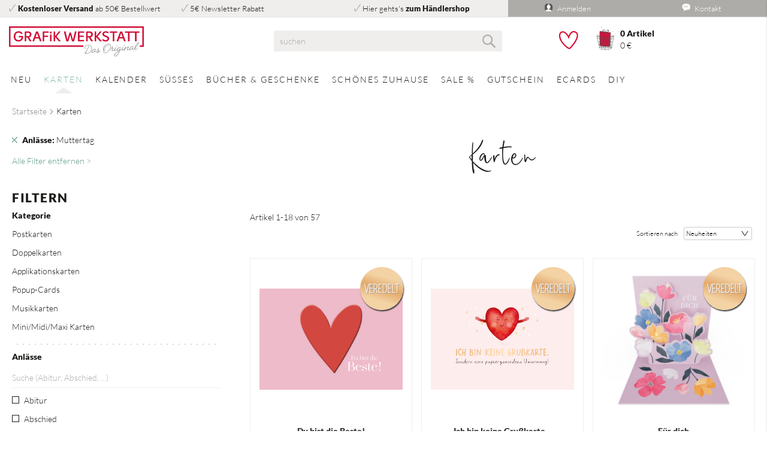

--- FILE ---
content_type: text/html; charset=UTF-8
request_url: https://www.grafik-werkstatt.de/karten?wawi_anlaesse=Muttertag
body_size: 21223
content:
 <!doctype html><html lang="de"><head ><script> var LOCALE = 'de\u002DDE'; var BASE_URL = 'https\u003A\u002F\u002Fwww.grafik\u002Dwerkstatt.de\u002F'; var require = { 'baseUrl': 'https\u003A\u002F\u002Fwww.grafik\u002Dwerkstatt.de\u002Fstatic\u002Fversion1764164230\u002Ffrontend\u002FDm\u002Fbase\u002Fde_DE' };</script> <meta charset="utf-8"/>
<meta name="title" content="Grußkarten  ❤️ Grafik Werkstatt"/>
<meta name="description" content="Post- und Doppelkarten einfach &amp; schnell online bestellen. Eine große Auswahl an schönen einzigartigen Grußkarte für jeden Anlass. Ob zum Geburtstag, zur Hochzeit, zur Taufe oder Geburt."/>
<meta name="robots" content="NOINDEX,FOLLOW"/>
<meta name="viewport" content="width=device-width, initial-scale=1"/>
<meta name="format-detection" content="telephone=no"/>
<title>Grußkarten  ❤️ Grafik Werkstatt</title>
<link  rel="stylesheet" type="text/css"  media="all" href="https://www.grafik-werkstatt.de/static/version1764164230/_cache/merged/8a6b53bd7ad7ddcf5b116463e039d3aa.min.css" />
<link  rel="stylesheet" type="text/css"  media="screen and (min-width: 768px)" href="https://www.grafik-werkstatt.de/static/version1764164230/frontend/Dm/base/de_DE/css/styles-l.min.css" />
<link  rel="stylesheet" type="text/css"  media="print" href="https://www.grafik-werkstatt.de/static/version1764164230/frontend/Dm/base/de_DE/css/print.min.css" />
<script  type="text/javascript"  src="https://www.grafik-werkstatt.de/static/version1764164230/frontend/Dm/base/de_DE/requirejs/require.min.js"></script>
<script  type="text/javascript"  src="https://www.grafik-werkstatt.de/static/version1764164230/frontend/Dm/base/de_DE/requirejs-min-resolver.min.js"></script>
<script  type="text/javascript"  src="https://www.grafik-werkstatt.de/static/version1764164230/frontend/Dm/base/de_DE/js/bundle/bundle0.min.js"></script>
<script  type="text/javascript"  src="https://www.grafik-werkstatt.de/static/version1764164230/frontend/Dm/base/de_DE/js/bundle/bundle1.min.js"></script>
<script  type="text/javascript"  src="https://www.grafik-werkstatt.de/static/version1764164230/frontend/Dm/base/de_DE/js/bundle/bundle2.min.js"></script>
<script  type="text/javascript"  src="https://www.grafik-werkstatt.de/static/version1764164230/frontend/Dm/base/de_DE/js/bundle/bundle3.min.js"></script>
<script  type="text/javascript"  src="https://www.grafik-werkstatt.de/static/version1764164230/frontend/Dm/base/de_DE/js/bundle/bundle4.min.js"></script>
<script  type="text/javascript"  src="https://www.grafik-werkstatt.de/static/version1764164230/frontend/Dm/base/de_DE/js/bundle/bundle5.min.js"></script>
<script  type="text/javascript"  src="https://www.grafik-werkstatt.de/static/version1764164230/frontend/Dm/base/de_DE/js/bundle/bundle6.min.js"></script>
<script  type="text/javascript"  src="https://www.grafik-werkstatt.de/static/version1764164230/frontend/Dm/base/de_DE/js/bundle/bundle7.min.js"></script>
<script  type="text/javascript"  src="https://www.grafik-werkstatt.de/static/version1764164230/frontend/Dm/base/de_DE/js/bundle/bundle8.min.js"></script>
<script  type="text/javascript"  src="https://www.grafik-werkstatt.de/static/version1764164230/frontend/Dm/base/de_DE/js/bundle/bundle9.min.js"></script>
<script  type="text/javascript"  src="https://www.grafik-werkstatt.de/static/version1764164230/frontend/Dm/base/de_DE/mage/requirejs/static.min.js"></script>
<script  type="text/javascript"  src="https://www.grafik-werkstatt.de/static/version1764164230/frontend/Dm/base/de_DE/mage/requirejs/mixins.min.js"></script>
<script  type="text/javascript"  src="https://www.grafik-werkstatt.de/static/version1764164230/frontend/Dm/base/de_DE/requirejs-config.min.js"></script>
<script  type="text/javascript"  src="https://www.grafik-werkstatt.de/static/version1764164230/frontend/Dm/base/de_DE/Magento_Theme/js/main.min.js"></script>
<script  type="text/javascript"  src="https://www.grafik-werkstatt.de/static/version1764164230/frontend/Dm/base/de_DE/Smile_ElasticsuiteTracker/js/tracking.min.js"></script>
<link rel="preload" as="font" crossorigin="anonymous" href="https://www.grafik-werkstatt.de/static/version1764164230/frontend/Dm/base/de_DE/fonts/dm-icons/dm-icon.ttf" />
<link rel="preload" as="font" crossorigin="anonymous" href="https://www.grafik-werkstatt.de/static/version1764164230/frontend/Dm/base/de_DE/fonts/opensans/light/opensans-300.woff2" />
<link rel="preload" as="font" crossorigin="anonymous" href="https://www.grafik-werkstatt.de/static/version1764164230/frontend/Dm/base/de_DE/fonts/opensans/regular/opensans-400.woff2" />
<link rel="preload" as="font" crossorigin="anonymous" href="https://www.grafik-werkstatt.de/static/version1764164230/frontend/Dm/base/de_DE/fonts/opensans/semibold/opensans-600.woff2" />
<link rel="preload" as="font" crossorigin="anonymous" href="https://www.grafik-werkstatt.de/static/version1764164230/frontend/Dm/base/de_DE/fonts/opensans/bold/opensans-700.woff2" />
<link rel="preload" as="font" crossorigin="anonymous" href="https://www.grafik-werkstatt.de/static/version1764164230/frontend/Dm/base/de_DE/fonts/Luma-Icons.woff2" />
<link rel="preload" as="font" crossorigin="anonymous" href="https://www.grafik-werkstatt.de/static/version1764164230/frontend/Dm/base/de_DE/Dm_Bootstrap/css/webfonts/fa-brands-400.woff2" />
<link rel="preload" as="font" crossorigin="anonymous" href="https://www.grafik-werkstatt.de/static/version1764164230/frontend/Dm/base/de_DE/fonts/lato/lato-v16-latin-900.woff2" />
<link rel="preload" as="font" crossorigin="anonymous" href="https://www.grafik-werkstatt.de/static/version1764164230/frontend/Dm/base/de_DE/fonts/Musette-Script/Musette-Script.woff2" />
<link  rel="icon" sizes="32x32" href="https://www.grafik-werkstatt.de/static/version1764164230/frontend/Dm/base/de_DE/Magento_Theme/favicon-32x32.png" />
<link  rel="icon" type="image/x-icon" href="https://www.grafik-werkstatt.de/media/favicon/stores/1/favicon.png" />
<link  rel="shortcut icon" type="image/x-icon" href="https://www.grafik-werkstatt.de/media/favicon/stores/1/favicon.png" />
<script type="text/javascript" data-cmp-ab="1" src="https://cdn.consentmanager.net/delivery/autoblocking/b3d0799791a4b.js" data-cmp-host="c.delivery.consentmanager.net" data-cmp-cdn="cdn.consentmanager.net" data-cmp-codesrc="1"></script>
<meta name="google-site-verification" content="WXQEvLdvUOXHdv2DHFgMzPU2k_5HHgAR0JgajnutCoA" />
<meta name="p:domain_verify" content="b0313e97c6d7dffbecba857f5c549fa4"/>

<!-- Google tag (gtag.js) -->
<script async src="https://www.googletagmanager.com/gtag/js?id=G-TF4J093S4N"></script>
<script>
window.dataLayer = window.dataLayer || [];
function gtag(){dataLayer.push(arguments);}
gtag('js', new Date());

gtag('config', 'G-TF4J093S4N');
</script>
<!-- End Google tag (gtag.js) -->     <script nonce="NWdhbmN4angycnVqODIwY3Z0cjVzb3cyczkyMWtpcWE=">
    window.getWpGA4Cookie = function(name) {
        match = document.cookie.match(new RegExp(name + '=([^;]+)'));
        if (match) return decodeURIComponent(match[1].replace(/\+/g, ' ')) ;
    };

    window.ga4AllowServices = false;

    var isCookieRestrictionModeEnabled = 0,
        currentWebsiteId = 1,
        cookieRestrictionName = 'user_allowed_save_cookie';

    if (isCookieRestrictionModeEnabled) {
        allowedCookies = window.getWpGA4Cookie(cookieRestrictionName);

        if (allowedCookies !== undefined) {
            allowedWebsites = JSON.parse(allowedCookies);

            if (allowedWebsites[currentWebsiteId] === 1) {
                window.ga4AllowServices = true;
            }
        }
    } else {
        window.ga4AllowServices = true;
    }</script>    <link rel="preconnect" href="https://www.googletagmanager.com"> <!-- Google Tag Manager -->
<script nonce="NWdhbmN4angycnVqODIwY3Z0cjVzb3cyczkyMWtpcWE=" > if (window.ga4AllowServices) {(function(w,d,s,l,i){w[l]=w[l]||[];w[l].push({'gtm.start':
new Date().getTime(),event:'gtm.js'});var f=d.getElementsByTagName(s)[0],
j=d.createElement(s),dl=l!='dataLayer'?'&l='+l:'';j.async=true;j.src=
'https://www.googletagmanager.com/gtm.js?id='+i+dl;f.parentNode.insertBefore(j,f);
})(window,document,'script','dataLayer','GTM-T3SNV382');}</script>
<!-- End Google Tag Manager --> 
   <script nonce="NWdhbmN4angycnVqODIwY3Z0cjVzb3cyczkyMWtpcWE=">
        if (window.ga4AllowServices) {
            window.dataLayer = window.dataLayer || [];
                        var dl4Objects = [{"pageName":"Gru\u00dfkarten  \u2764\ufe0f Grafik Werkstatt","pageType":"category"},{"ecommerce":{"items":[{"item_name":"Du bist die Beste!","affiliation":"Grafik-Werkstatt - Grafik-Werkstatt - Grafik-Werkstatt","item_id":"19599","price":"3.95","item_category":"Karten","item_list_name":"Karten","item_list_id":"3","index":1},{"item_name":"Ich bin keine Gru\u00dfkarte...","affiliation":"Grafik-Werkstatt - Grafik-Werkstatt - Grafik-Werkstatt","item_id":"19480","price":"2.95","item_category":"Karten","item_list_name":"Karten","item_list_id":"3","index":2},{"item_name":"F\u00fcr dich","affiliation":"Grafik-Werkstatt - Grafik-Werkstatt - Grafik-Werkstatt","item_id":"19203","price":"4.99","item_category":"Karten","item_list_name":"Karten","item_list_id":"3","index":3},{"item_name":"Alles Liebe zum Muttertag","affiliation":"Grafik-Werkstatt - Grafik-Werkstatt - Grafik-Werkstatt","item_id":"19033","price":"2.95","item_category":"Karten","item_list_name":"Karten","item_list_id":"3","index":4},{"item_name":"Mama du bist wundervoll!","affiliation":"Grafik-Werkstatt - Grafik-Werkstatt - Grafik-Werkstatt","item_id":"19032","price":"2.95","item_category":"Karten","item_list_name":"Karten","item_list_id":"3","index":5},{"item_name":"Danke Mama","affiliation":"Grafik-Werkstatt - Grafik-Werkstatt - Grafik-Werkstatt","item_id":"19031","price":"2.95","item_category":"Karten","item_list_name":"Karten","item_list_id":"3","index":6},{"item_name":"Katze","affiliation":"Grafik-Werkstatt - Grafik-Werkstatt - Grafik-Werkstatt","item_id":"18732","price":"1.50","item_category":"Karten","item_list_name":"Karten","item_list_id":"3","index":7},{"item_name":"f\u00fcr dich","affiliation":"Grafik-Werkstatt - Grafik-Werkstatt - Grafik-Werkstatt","item_id":"18729","price":"1.50","item_category":"Karten","item_list_name":"Karten","item_list_id":"3","index":8},{"item_name":"Blumenstrau\u00df","affiliation":"Grafik-Werkstatt - Grafik-Werkstatt - Grafik-Werkstatt","item_id":"18216","price":"1.75","item_category":"Karten","item_list_name":"Karten","item_list_id":"3","index":9},{"item_name":"F\u00fcr Mama","affiliation":"Grafik-Werkstatt - Grafik-Werkstatt - Grafik-Werkstatt","item_id":"17947","price":"1.50","item_category":"Karten","item_list_name":"Karten","item_list_id":"3","index":10},{"item_name":"Mama","affiliation":"Grafik-Werkstatt - Grafik-Werkstatt - Grafik-Werkstatt","item_id":"17941","price":"2.95","item_category":"Karten","item_list_name":"Karten","item_list_id":"3","index":11},{"item_name":"Best Mom ever","affiliation":"Grafik-Werkstatt - Grafik-Werkstatt - Grafik-Werkstatt","item_id":"17940","price":"2.95","item_category":"Karten","item_list_name":"Karten","item_list_id":"3","index":12},{"item_name":"Mama","affiliation":"Grafik-Werkstatt - Grafik-Werkstatt - Grafik-Werkstatt","item_id":"17939","price":"2.95","item_category":"Karten","item_list_name":"Karten","item_list_id":"3","index":13},{"item_name":"Mama","affiliation":"Grafik-Werkstatt - Grafik-Werkstatt - Grafik-Werkstatt","item_id":"17938","price":"2.95","item_category":"Karten","item_list_name":"Karten","item_list_id":"3","index":14},{"item_name":"Oma...","affiliation":"Grafik-Werkstatt - Grafik-Werkstatt - Grafik-Werkstatt","item_id":"17504","price":"1.75","item_category":"Karten","item_list_name":"Karten","item_list_id":"3","index":15}],"item_list_id":"3","item_list_name":"Karten"},"event":"view_item_list"},{"ecommerce":{"items":[{"item_name":"F\u00fcr Dich","affiliation":"Grafik-Werkstatt - Grafik-Werkstatt - Grafik-Werkstatt","item_id":"17416","price":"3.95","item_category":"Karten","item_list_name":"Karten","item_list_id":"3","index":16},{"item_name":"Mama...","affiliation":"Grafik-Werkstatt - Grafik-Werkstatt - Grafik-Werkstatt","item_id":"17216","price":"3.30","item_category":"Karten","item_list_name":"Karten","item_list_id":"3","index":17},{"item_name":"F\u00fcr Dich!","affiliation":"Grafik-Werkstatt - Grafik-Werkstatt - Grafik-Werkstatt","item_id":"17018","price":"1.75","item_category":"Karten","item_list_name":"Karten","item_list_id":"3","index":18}],"item_list_id":"3","item_list_name":"Karten"},"event":"view_item_list"}];
            for (var i in dl4Objects) {
                window.dataLayer.push({ecommerce: null});
                window.dataLayer.push(dl4Objects[i]);
            }
             var wpGA4Cookies = ['wp_ga4_user_id','wp_ga4_customerGroup'];
            wpGA4Cookies.map(function (cookieName) {
                var cookieValue = window.getWpGA4Cookie(cookieName);
                if (cookieValue) {
                    var dl4Object = {};
                    dl4Object[cookieName.replace('wp_ga4_', '')] = cookieValue;
                    window.dataLayer.push(dl4Object);
                }
            });
        }</script> <script type="text/x-magento-init">
        {
            "*": {
                "Magento_PageCache/js/form-key-provider": {
                    "isPaginationCacheEnabled":
                        0                }
            }
        }</script><script type="text&#x2F;javascript" src="https&#x3A;&#x2F;&#x2F;chimpstatic.com&#x2F;mcjs-connected&#x2F;js&#x2F;users&#x2F;388f571c7bcd4b94403737c43&#x2F;348bea0150a66f55e8118a5be.js" defer="defer">
</script>    <script>
//<![CDATA[
try {
    smileTracker.setConfig({
        beaconUrl        : 'https://www.grafik-werkstatt.de/elasticsuite/tracker/hit/image/h.png',
        telemetryUrl     : 'https://t.elasticsuite.io/track',
        telemetryEnabled : '',
        sessionConfig    : {"visit_cookie_name":"STUID","visit_cookie_lifetime":"3600","visitor_cookie_lifetime":"365","visitor_cookie_name":"STVID","domain":"www.grafik-werkstatt.de","path":"\/"},
    });

    smileTracker.addPageVar('store_id', '1');

    require(['Smile_ElasticsuiteTracker/js/user-consent'], function (userConsent) {
        if (userConsent({"cookieRestrictionEnabled":"0","cookieRestrictionName":"user_allowed_save_cookie"})) {
            smileTracker.sendTag();
        }
    });
} catch (err) {
    ;
}
//]]>
</script></head><body data-container="body" data-mage-init='{"loaderAjax": {}, "loader": { "icon": "https://www.grafik-werkstatt.de/static/version1764164230/frontend/Dm/base/de_DE/images/loader-2.gif"}}' id="html-body" class="page-with-filter page-products categorypath-karten category-karten catalog-category-view page-layout-2columns-left">   <!-- Google Tag Manager (noscript) -->
<noscript><iframe src="https://www.googletagmanager.com/ns.html?id=GTM-T3SNV382"
height="0" width="0" style="display:none;visibility:hidden"></iframe></noscript>
<!-- End Google Tag Manager (noscript) -->           <div class="cookie-status-message" id="cookie-status">The store will not work correctly in the case when cookies are disabled.</div> <script type="text&#x2F;javascript">document.querySelector("#cookie-status").style.display = "none";</script> <script type="text/x-magento-init">
    {
        "*": {
            "cookieStatus": {}
        }
    }</script> <script type="text/x-magento-init">
    {
        "*": {
            "mage/cookies": {
                "expires": null,
                "path": "\u002F",
                "domain": ".www.grafik\u002Dwerkstatt.de",
                "secure": false,
                "lifetime": "345600"
            }
        }
    }</script>  <noscript><div class="message global noscript"><div class="content"><p><strong>JavaScript scheint in Ihrem Browser deaktiviert zu sein.</strong> <span> Um unsere Website in bester Weise zu erfahren, aktivieren Sie Javascript in Ihrem Browser.</span></p></div></div></noscript>    <script> window.cookiesConfig = window.cookiesConfig || {}; window.cookiesConfig.secure = false; </script> <script>    require.config({
        map: {
            '*': {
                wysiwygAdapter: 'mage/adminhtml/wysiwyg/tiny_mce/tinymce5Adapter'
            }
        }
    });</script> <script type="text/javascript">
    require(['dmcms']);</script><div class="page-wrapper"><header><div class="header-top border-bottom"><div class="container"> <div class="row"><div class="col-lg-8"><div class="row"> <div class="col-lg"><i class="dm-check mr-1 gray"></i><span><a class="font-weight-bold" href="https://www.grafik-werkstatt.de/zahlung/">Kostenloser Versand</a> ab 50€ Bestellwert</span></div>  <div class="col-lg"><i class="dm-check mr-1 gray"></i><span><a href="#newsletter-validate-detail">5€ Newsletter Rabatt</a></span></div>  <div class="col-lg"><i class="dm-check mr-1 gray"></i><span>Hier gehts's <a class="font-weight-bold" href="https://b2b.grafik-werkstatt.de">zum Händlershop</a></span></div> </div></div><div class="col-lg-4 bg-dark"><div class="row"><div class="col-lg text-center" data-bind="scope: 'customer'"><div class="loading login-top" data-bind="css: { loading: !!customer().fullname == false}"><!-- ko if: customer().fullname --><a class="loading-not-show postion-absolut" href="https://www.grafik-werkstatt.de/customer/account/"><i class="icon icon-login xs"></i> <span>Mein Konto</span></a> <a class="loading-not-show ml-5 postion-absolut right" href="https://www.grafik-werkstatt.de/customer/account/logout/"><i class="dm-login"></i> <span>Abmelden</span></a> <!-- /ko --><!-- ko ifnot: customer().fullname --><a class="postion-absolut" href="https://www.grafik-werkstatt.de/customer/account/login/"><i class="icon icon-login xs"></i> <span>Anmelden</span></a> <!-- /ko --></div><script type="text/x-magento-init">
				{
				    "*": {
				        "Magento_Ui/js/core/app": {
				            "components": {
				                "customer": {
				                    "component": "Magento_Customer/js/view/customer"
				                }
				            }
				        }
				    }
				}</script></div><div class="col-lg text-center contact-top"><a href="https://www.grafik-werkstatt.de/contact/"><i class="icon icon-kontakt xs"></i> <span>Kontakt</span></a></div></div></div></div></div></div><div class="panel wrapper"><div class="panel header"> <a class="action skip contentarea" href="#contentarea"><span> Direkt zum Inhalt</span></a>  </div></div><div class="header content row align-items-center"><div class="col-lg-4 logo align-self-center"> <a class="logo" href="https://www.grafik-werkstatt.de/" title="" aria-label="store logo"><img src="https://www.grafik-werkstatt.de/static/version1764164230/frontend/Dm/base/de_DE/images/grafik-werkstatt.svg" title="" alt="" width="170"  /></a></div><div class="menubtn col-lg-8 mt-3 mt-lg-0"><div class="row align-items-center justify-content-between actions-row"><div class="col-3 col-lg-4 d-lg-none menubutton"><span data-action="toggle-nav" class="action nav-toggle"><span>Navigation umschalten</span></span></div><div class="col-6 col-lg-4 col-lg-6 search position-static">  <div class="block block-search"><div class="block block-title"><strong>Suche</strong></div><div class="block block-content"><form class="form minisearch" id="search_mini_form" action="https://www.grafik-werkstatt.de/catalogsearch/result/" method="get"><div class="field search"><label class="label" for="search" data-role="minisearch-label"><span>Suche</span></label> <div class="control"><input id="search" type="text" name="q" value="" placeholder="suchen" class="input-text" maxlength="128" role="combobox" aria-haspopup="false" aria-autocomplete="both" autocomplete="off" data-block="autocomplete-form"/><div id="search_autocomplete" class="search-autocomplete"></div></div></div><div class="actions"><button type="submit" title="Suche" class="action search"><span>Suche</span></button></div></form></div></div><script type="text/x-magento-init">
{
    "#search" :
    {
        "quickSearch" :
        {
            "formSelector":"#search_mini_form",
            "url":"https://www.grafik-werkstatt.de/search/ajax/suggest/",
            "destinationSelector":"#search_autocomplete",
            "templates": {"term":{"title":"Suchbegriffe","template":"Smile_ElasticsuiteCore\/autocomplete\/term"},"product":{"title":"Produkte","template":"Smile_ElasticsuiteCatalog\/autocomplete\/product"},"category":{"title":"Kategorien","template":"Smile_ElasticsuiteCatalog\/autocomplete\/category"},"product_attribute":{"title":"Attribute","template":"Smile_ElasticsuiteCatalog\/autocomplete\/product-attribute","titleRenderer":"Smile_ElasticsuiteCatalog\/js\/autocomplete\/product-attribute"}},
            "priceFormat" : {"pattern":"%s\u00a0\u20ac","precision":2,"requiredPrecision":2,"decimalSymbol":",","groupSymbol":".","groupLength":3,"integerRequired":false} }
    }
}</script></div><div class="col-3 col-lg-4 col-lg-6 wishlist-cart-container text-right text-lg-left"><div class="row"><div class="col-auto cart wishlist"><div class="wishlist" data-bind="scope: 'customer'"><div class="loading" data-bind="css: { loading: !!customer().fullname == false}"><!-- ko if: customer().fullname --><a href="https://www.grafik-werkstatt.de/wishlist/"><div class="loading-not-show dm-wishlist_empty"></div></a> <!-- /ko --><!-- ko ifnot: customer().fullname --><a class="proceed-to-checkout" href="javascript:void(0);"><div class="dm-wishlist_empty"></div></a> <!-- /ko --></div></div></div><div class="col-auto cart"> <div data-block="minicart" class="minicart-wrapper"><a class="action showcart open-cart d-flex row align-items-end" href="https://www.grafik-werkstatt.de/checkout/cart/" data-bind="scope: 'minicart_content'"><div class="col text"><i class="gw-dm-cart"></i></div><div class="col data loading" data-bind="css: { loading: !!getCartParam('summary_count') == false && !isLoading() }, blockLoader: isLoading"><!-- ko ifnot: getCartParam('summary_count') --><div><span class="qty">0 <span class="items-text">Artikel</span></span></div><div><span class="subtotal">0 €</span></div><!-- /ko --><!-- ko if: getCartParam('summary_count') --><div class="loading-not-show"><span class="qty"><!-- ko text: getCartParam('summary_count') --><!-- /ko --><span class="items-text">Artikel</span></span></div><div class="loading-not-show"><span class="subtotal" data-bind="html: getCartParam('subtotal')"></span></div><!-- /ko --></div></a>  <div class="block block-minicart" data-role="dropdownDialog" data-mage-init='{"dropdownDialog":{ "appendTo":"[data-block=minicart]", "triggerTarget":".showcart", "timeout": "2000", "closeOnMouseLeave": false, "closeOnEscape": true, "triggerClass":"active", "parentClass":"active", "bodyClass":"_has-modal", "buttons":[]}}'><div id="minicart-content-wrapper" data-bind="scope: 'minicart_content'"><!-- ko template: getTemplate() --><!-- /ko --></div></div> <script>
        window.checkout = {"shoppingCartUrl":"https:\/\/www.grafik-werkstatt.de\/checkout\/cart\/","checkoutUrl":"https:\/\/www.grafik-werkstatt.de\/checkout\/","updateItemQtyUrl":"https:\/\/www.grafik-werkstatt.de\/checkout\/sidebar\/updateItemQty\/","removeItemUrl":"https:\/\/www.grafik-werkstatt.de\/checkout\/sidebar\/removeItem\/","imageTemplate":"Magento_Catalog\/product\/image_with_borders","baseUrl":"https:\/\/www.grafik-werkstatt.de\/","minicartMaxItemsVisible":5,"websiteId":"1","maxItemsToDisplay":10,"storeId":"1","storeGroupId":"1","agreementIds":["1"],"customerLoginUrl":"https:\/\/www.grafik-werkstatt.de\/customer\/account\/login\/referer\/aHR0cHM6Ly93d3cuZ3JhZmlrLXdlcmtzdGF0dC5kZS9rYXJ0ZW4_d2F3aV9hbmxhZXNzZT1NdXR0ZXJ0YWc%2C\/","isRedirectRequired":false,"autocomplete":"off","captcha":{"user_login":{"isCaseSensitive":true,"imageHeight":50,"imageSrc":"","refreshUrl":"https:\/\/www.grafik-werkstatt.de\/captcha\/refresh\/","isRequired":false,"timestamp":1768969655}}};</script><script type="text/x-magento-init">
    {
        "[data-block='minicart']": {
            "Magento_Ui/js/core/app": {"components":{"minicart_content":{"children":{"subtotal.container":{"children":{"subtotal":{"children":{"subtotal.totals":{"config":{"display_cart_subtotal_incl_tax":1,"display_cart_subtotal_excl_tax":0,"template":"Magento_Tax\/checkout\/minicart\/subtotal\/totals"},"children":{"subtotal.totals.msrp":{"component":"Magento_Msrp\/js\/view\/checkout\/minicart\/subtotal\/totals","config":{"displayArea":"minicart-subtotal-hidden","template":"Magento_Msrp\/checkout\/minicart\/subtotal\/totals"}}},"component":"Magento_Tax\/js\/view\/checkout\/minicart\/subtotal\/totals"}},"component":"uiComponent","config":{"template":"Magento_Checkout\/minicart\/subtotal"}}},"component":"uiComponent","config":{"displayArea":"subtotalContainer"}},"item.renderer":{"component":"Magento_Checkout\/js\/view\/cart-item-renderer","config":{"displayArea":"defaultRenderer","template":"Magento_Checkout\/minicart\/item\/default"},"children":{"item.image":{"component":"Magento_Catalog\/js\/view\/image","config":{"template":"Magento_Catalog\/product\/image","displayArea":"itemImage"}},"checkout.cart.item.price.sidebar":{"component":"uiComponent","config":{"template":"Magento_Checkout\/minicart\/item\/price","displayArea":"priceSidebar"}}}},"extra_info":{"component":"uiComponent","config":{"displayArea":"extraInfo"},"children":{"minicart.message":{"component":"Dm_FreeShippingRest\/js\/view\/checkout\/minicart\/message","config":{"template":"Dm_FreeShippingRest\/checkout\/minicart\/message"}}}},"promotion":{"component":"uiComponent","config":{"displayArea":"promotion"}}},"config":{"itemRenderer":{"default":"defaultRenderer","simple":"defaultRenderer","virtual":"defaultRenderer"},"template":"Magento_Checkout\/minicart\/content"},"component":"Magento_Checkout\/js\/view\/minicart"}},"types":[]}        },
        "*": {
            "Magento_Ui/js/block-loader": "https://www.grafik-werkstatt.de/static/version1764164230/frontend/Dm/base/de_DE/images/loader-1.gif"
        }
    }</script></div></div></div></div></div></div></div></header>  <div class="sections nav-sections"> <div class="section-items nav-sections-items" data-mage-init='{"tabs":{"openedState":"active"}}'>  <div class="section-item-title nav-sections-item-title" data-role="collapsible"><a class="nav-sections-item-switch" data-toggle="switch" href="#store.menu">Menü</a></div><div class="section-item-content nav-sections-item-content" id="store.menu" data-role="content">  <nav class="navigation" data-action="navigation"><ul data-mage-init='{"menu":{"responsive":true, "expanded":true, "position":{"my":"left top","at":"left bottom"}}}'><li  class="level0 nav-1 category-item first level-top"><a href="https://www.grafik-werkstatt.de/neu"  class="level-top" ><span>Neu</span></a></li><li  class="level0 nav-2 category-item level-top parent"><a href="https://www.grafik-werkstatt.de/karten"  class="level-top" ><span>Karten</span></a><ul class="level0 submenu megamenu">  <div class="container submenu-wrapper"><div class="row filters py-5"><div class="col-md-8 column-submenu has-3-columns"> <div class="level1"><div class="h3">Kategorien</div><ul class="category"> <li><a class="category-title" href="https://www.grafik-werkstatt.de/karten/postkarten" data-image="/media/catalog/category/Men_bilder_Postkarten.jpg">Postkarten</a></li>  <li><a class="category-title" href="https://www.grafik-werkstatt.de/karten/doppelkarten" data-image="/media/catalog/category/Men_bilder_Doppelkarten.jpg">Doppelkarten</a></li>  <li><a class="category-title" href="https://www.grafik-werkstatt.de/karten/mini-midi-maxi-karten" data-image="/media/catalog/category/Men_bilder_Mini_Midi_Maxi.jpg">Mini/Midi/Maxi Karten</a></li>  <li><a class="category-title" href="https://www.grafik-werkstatt.de/karten/musikkarten" data-image="/media/catalog/category/Men_bilder_Musikkarten.jpg">Musikkarten</a></li>  <li><a class="category-title" href="https://www.grafik-werkstatt.de/karten/applikationskarten" data-image="/media/catalog/category/Men_bilder_Applikationskarten.jpg">Applikationskarten </a></li>  <li><a class="category-title" href="https://www.grafik-werkstatt.de/karten/karten-holzaufsteller" data-image="/media/catalog/category/Karten_mit_Holzaufsteller_2020_1.jpg">Holzaufsteller & Briefumschläge</a></li>  <li><a class="category-title" href="https://www.grafik-werkstatt.de/karten/popup-cards" data-image="/media/catalog/category/Men_bilder_202411.jpg">Popup-Cards</a></li>  <li><a class="category-title" href="https://www.grafik-werkstatt.de/karten/karten-fur-kinder" data-image="/media/catalog/category/Men_bilder_Kinderkarten_1.jpg">Karten für Kinder</a></li> </ul></div>  <div class="level1"><div class="h3">Themen</div><ul class="geschmack"> <li><a class="category-title" href="https://www.grafik-werkstatt.de/karten/freunde-familie.html">Freunde & Familie</a></li>  <li><a class="category-title" href="https://www.grafik-werkstatt.de/karten/liebe-herz.html">Liebe & Herz</a></li>  <li><a class="category-title" href="https://www.grafik-werkstatt.de/karten/trost-zuversicht.html">Trost & Zuversicht</a></li>  <li><a class="category-title" href="https://www.grafik-werkstatt.de/karten/motivation-danke-sagen.html">Motivation & Danke sagen</a></li> </ul></div>  <div class="level1"><div class="h3">Anlässe</div><ul class="farbe"> <li><a class="category-title" href="https://www.grafik-werkstatt.de/karten/muttertag-1.html">Muttertag</a></li> </ul></div></div> <div class="col-md-4 category-image-wrapper text-right"><div class="category-image px-5"><img data-image="/media/catalog/category/Karten_2020.jpg" src="/media/catalog/category/Karten_2020.jpg" alt="Karten"></div></div></div></div></ul></li><li  class="level0 nav-3 category-item level-top parent"><a href="https://www.grafik-werkstatt.de/kalender"  class="level-top" ><span>Kalender</span></a><ul class="level0 submenu megamenu"> <div class="container submenu-wrapper"><div class="row py-5"> <div class="col-md-8 grid-submenu ">   <div class="level1"> <a class="category-title" href="https://www.grafik-werkstatt.de/kalender/postkartenkalender" data-image="/media/catalog/category/Men_bilder_2025_Postkartenkalender.png">Postkartenkalender</a>  </div> <div class="level1"> <a class="category-title" href="https://www.grafik-werkstatt.de/kalender/terminplaner" data-image="/media/catalog/category/Men_bilder_2025_Terminplaner_1.png">Terminplaner</a>  </div> <div class="level1"> <a class="category-title" href="https://www.grafik-werkstatt.de/kalender/mini-kalender" data-image="/media/catalog/category/Menuebilder_Minikalender_2024.jpg">Mini-Kalender</a>  </div> <div class="level1"> <a class="category-title" href="https://www.grafik-werkstatt.de/kalender/tischkalender" data-image="/media/catalog/category/Men_bilder_2025_Tischkalender.png">Tischkalender</a>  </div> <div class="level1"> <a class="category-title" href="https://www.grafik-werkstatt.de/kalender/wandkalender" data-image="/media/catalog/category/Men_bilder_2025_Wandkalender.png">Wandkalender</a>  </div> <div class="level1"> <a class="category-title" href="https://www.grafik-werkstatt.de/kalender/sticker-set" data-image="">Sticker-Set</a>  </div> <div class="level1"> <a class="category-title" href="https://www.grafik-werkstatt.de/kalender/schulerkalender" data-image="/media/catalog/category/Men_bilder_2025_Schuelerkalender.png">Schülerkalender</a>  </div> </div> <div class="col-md-4 category-image-wrapper text-right"><div class="category-image px-5"><img data-image="/media/catalog/category/Kalender_2025.jpg" src="/media/catalog/category/Kalender_2025.jpg" alt="Kalender"></div></div></div></div></ul></li><li  class="level0 nav-4 category-item level-top parent"><a href="https://www.grafik-werkstatt.de/susses"  class="level-top" ><span>Süßes </span></a><ul class="level0 submenu megamenu"> <div class="container submenu-wrapper"><div class="row py-5"> <div class="col-md-8 grid-submenu ">   <div class="level1"> <a class="category-title" href="https://www.grafik-werkstatt.de/susses/mini-schokolade" data-image="/media/catalog/category/Men_bild_Mini-Schokolade_2025.png">Mini-Schokolade</a>  </div> <div class="level1"> <a class="category-title" href="https://www.grafik-werkstatt.de/susses/bio-schokolade" data-image="/media/catalog/category/Men_bild_Schokolade_2025.png">Schokolade</a>  </div> <div class="level1"> <a class="category-title" href="https://www.grafik-werkstatt.de/susses/brauseherzen" data-image="/media/catalog/category/Men_bild_Brauseherzen_2025.png">Brauseherzen</a>  </div> <div class="level1"> <a class="category-title" href="https://www.grafik-werkstatt.de/susses/fruchtgummi" data-image="/media/catalog/category/Men_bild_Fruchtgummi.png">Fruchtgummi</a>  </div> <div class="level1"> <a class="category-title" href="https://www.grafik-werkstatt.de/susses/schaumzucker-kuehe" data-image="/media/catalog/category/Men_bilder_Schaumzuckerkuehe_2025.png">Schaumzucker-Kühe</a>  </div> <div class="level1"> <a class="category-title" href="https://www.grafik-werkstatt.de/susses/wein" data-image="/media/catalog/category/Men_bilder_Wein_2025.png">Wein</a>  </div> <div class="level1"> <a class="category-title" href="https://www.grafik-werkstatt.de/susses/bonbons" data-image="/media/catalog/category/Men_bild_Bonbons.png">Bonbons</a>  </div> <div class="level1"> <a class="category-title" href="https://www.grafik-werkstatt.de/susses/tee-dosen" data-image="/media/catalog/category/Teedosen.jpg">Tee-Dosen</a>  </div> <div class="level1"> <a class="category-title" href="https://www.grafik-werkstatt.de/susses/drinks" data-image="/media/catalog/category/Men_bilder_Drinks_2025.png">Drinks</a>  </div> </div> <div class="col-md-4 category-image-wrapper text-right"><div class="category-image px-5"><img data-image="/media/catalog/category/Menuebilder_S_waren_22.jpg" src="/media/catalog/category/Menuebilder_S_waren_22.jpg" alt="Süßes "></div></div></div></div></ul></li><li  class="level0 nav-5 category-item level-top parent"><a href="https://www.grafik-werkstatt.de/bucher-geschenke"  class="level-top" ><span>Bücher &amp; Geschenke</span></a><ul class="level0 submenu megamenu"> <div class="container submenu-wrapper"><div class="row py-5"> <div class="col-md-8 column-submenu has-3-columns">   <div class="level1"> <a class="h3 category-title" href="https://www.grafik-werkstatt.de/bucher/rund-ums-buch" data-image="/media/catalog/category/Rund_ums_Buch_2020.jpg">Rund ums Buch</a>   <ul class="level2 d-block"> <li><a id="uid-30" class="category-title" href="https://www.grafik-werkstatt.de/bucher/rund-ums-buch/geschenkbucher" data-image="/media/catalog/category/Mini-B_cher.jpg">Minibücher</a></li>  <li><a id="uid-34" class="category-title" href="https://www.grafik-werkstatt.de/bucher/rund-ums-buch/spiralbucher" data-image="/media/catalog/category/Spiralb_cher_2020.jpg">Spiralbücher</a></li>  <li><a id="uid-31" class="category-title" href="https://www.grafik-werkstatt.de/bucher/rund-ums-buch/notizbucher" data-image="/media/catalog/category/Notizbuch_1_2.jpg">Notizen</a></li>  <li><a id="uid-32" class="category-title" href="https://www.grafik-werkstatt.de/bucher/rund-ums-buch/to-do-block" data-image="/media/catalog/category/Men_bilder_Freundebuch_2025.png">Kinder-Freundebuch</a></li>  <li><a id="uid-36" class="category-title" href="https://www.grafik-werkstatt.de/bucher/rund-ums-buch/baby-album" data-image="/media/catalog/category/Men_bild_Babyalbum.jpg">Baby-Album</a></li> </ul></div> <div class="level1"> <a class="h3 category-title" href="https://www.grafik-werkstatt.de/bucher-geschenke/geschenkideen" data-image="/media/catalog/category/Menuebilder_Geschenke_22.jpg">Geschenkideen</a>   <ul class="level2 d-block"> <li><a id="uid-74" class="category-title" href="https://www.grafik-werkstatt.de/bucher-geschenke/geschenkideen/schmuck-accessoires" data-image="/media/catalog/category/Menuebilder_Armb_nder.jpg">Gute-Wünsche-Armbänder</a></li>  <li><a id="uid-71" class="category-title" href="https://www.grafik-werkstatt.de/bucher-geschenke/geschenkideen/stifte" data-image="/media/catalog/category/Kugelschreiber_2.jpg">Kugelschreiber</a></li>  <li><a id="uid-62" class="category-title" href="https://www.grafik-werkstatt.de/bucher-geschenke/geschenkideen/korkuntersetzer" data-image="/media/catalog/category/Menuebild_Untersetzer.png">Untersetzer</a></li>  <li><a id="uid-223" class="category-title" href="https://www.grafik-werkstatt.de/bucher-geschenke/geschenkideen/blumentopf" data-image="/media/catalog/category/Men_bilder_Blumengr_e_und_Konfetti2025.png">Blumengrüße</a></li>  <li><a id="uid-70" class="category-title" href="https://www.grafik-werkstatt.de/bucher-geschenke/geschenkideen/shopper" data-image="/media/catalog/category/Men_bild_M_tze.jpg">Mützen</a></li>  <li><a id="uid-65" class="category-title" href="https://www.grafik-werkstatt.de/bucher-geschenke/geschenkideen/baby-box" data-image="/media/catalog/category/Babygeschenkartikel_2020.jpg">Baby-Geschenkartikel</a></li>  <li><a id="uid-66" class="category-title" href="https://www.grafik-werkstatt.de/bucher-geschenke/geschenkideen/geschenkverpackung" data-image="/media/catalog/category/Geschenkverpackung.jpg">Geschenkverpackung</a></li>  <li><a id="uid-64" class="category-title" href="https://www.grafik-werkstatt.de/bucher-geschenke/geschenkideen/partygirlanden" data-image="/media/catalog/category/Men_bilder_Kinder_Geschenkartikel_2025.png">Kinder-Geschenkartikel</a></li>  <li><a id="uid-307" class="category-title" href="https://www.grafik-werkstatt.de/bucher-geschenke/geschenkideen/schlusselanhanger" data-image="/media/catalog/category/Men_bilder_Schl_sselanh_nger.png">Schlüsselanhänger</a></li>  <li><a id="uid-322" class="category-title" href="https://www.grafik-werkstatt.de/bucher-geschenke/geschenkideen/genuss-design" data-image="/media/catalog/category/Men_bilder_Genuss_und_Design_2025.png">Genuss & Design</a></li>  <li><a id="uid-323" class="category-title" href="https://www.grafik-werkstatt.de/bucher-geschenke/geschenkideen/spardosen" data-image="/media/catalog/category/Men_bild_Spardosen_2025.png">Spardosen</a></li> </ul></div> <div class="level1"> <a class="h3 category-title" href="https://www.grafik-werkstatt.de/bucher-geschenke/wohlfuhl-welt" data-image="/media/catalog/category/Menuebilder_Webshop_Wohlf_hlwelt.jpg">Wohlfühl-Welt</a>   <ul class="level2 d-block"> <li><a id="uid-274" class="category-title" href="https://www.grafik-werkstatt.de/bucher-geschenke/wohlfuhl-welt/handcreme-lippenpflege" data-image="/media/catalog/category/Men_bilder_Handcreme.jpg">Handcreme & Lippenpflege</a></li>  <li><a id="uid-275" class="category-title" href="https://www.grafik-werkstatt.de/bucher-geschenke/wohlfuhl-welt/coole-socke" data-image="/media/catalog/category/Coole_Socke_1.jpg">Socken</a></li>  <li><a id="uid-281" class="category-title" href="https://www.grafik-werkstatt.de/bucher-geschenke/wohlfuhl-welt/seife-badesalz" data-image="/media/catalog/category/Menuebild_Seife_und_Duschgel_2025.png">Seife & Duschgel</a></li>  <li><a id="uid-282" class="category-title" href="https://www.grafik-werkstatt.de/bucher-geschenke/wohlfuhl-welt/kerzen" data-image="/media/catalog/category/Men_bilder_Kerzen_2025.png">Kerzen</a></li>  <li><a id="uid-285" class="category-title" href="https://www.grafik-werkstatt.de/bucher-geschenke/wohlfuhl-welt/taschen-tucher" data-image="/media/catalog/category/Men_bilder_Taschent_cher.jpg">Taschentücher</a></li>  <li><a id="uid-318" class="category-title" href="https://www.grafik-werkstatt.de/bucher-geschenke/wohlfuhl-welt/kosmetiktasche-schlafmaske" data-image="/media/catalog/category/Men_bilder_Kosmetiktasche_und_Schlafmaske_2025.png">Kosmetiktasche & Schlafmaske</a></li> </ul></div> </div> <div class="col-md-4 category-image-wrapper text-right"><div class="category-image px-5"><img data-image="/media/catalog/category/Menuebilder_Geschenke_22.jpg" src="/media/catalog/category/Menuebilder_Geschenke_22.jpg" alt="Bücher & Geschenke"></div></div></div></div></ul></li><li  class="level0 nav-6 category-item level-top parent"><a href="https://www.grafik-werkstatt.de/schones-zuhause"  class="level-top" ><span>Schönes Zuhause</span></a><ul class="level0 submenu megamenu"> <div class="container submenu-wrapper"><div class="row py-5"> <div class="col-md-8 column-submenu has-3-columns">   <div class="level1"> <a class="h3 category-title" href="https://www.grafik-werkstatt.de/schones-zuhause/tassen-becher" data-image="/media/catalog/category/Tassen_und_Geschirr_2020_1.jpg">Tassen - Becher - Glasprodukte</a>   <ul class="level2 d-block"> <li><a id="uid-57" class="category-title" href="https://www.grafik-werkstatt.de/schones-zuhause/tassen-becher/kaffeetassen" data-image="/media/catalog/category/Kaffee_Tassen_2020.jpg">Kaffeetassen</a></li>  <li><a id="uid-56" class="category-title" href="https://www.grafik-werkstatt.de/schones-zuhause/tassen-becher/espressotassen" data-image="/media/catalog/category/Espresso_Tassen_2020.jpg">Espressotassen</a></li>  <li><a id="uid-58" class="category-title" href="https://www.grafik-werkstatt.de/schones-zuhause/tassen-becher/becher-vintage" data-image="/media/catalog/category/Vintage_Becher_2020.jpg">Vintage Becher</a></li>  <li><a id="uid-241" class="category-title" href="https://www.grafik-werkstatt.de/schones-zuhause/tassen-becher/glas-trinkflasche" data-image="/media/catalog/category/Glasflaschen.jpg">Glas-Trinkflasche</a></li>  <li><a id="uid-326" class="category-title" href="https://www.grafik-werkstatt.de/schones-zuhause/tassen-becher/schnapsglas" data-image="">Schnapsglas</a></li>  <li><a id="uid-327" class="category-title" href="https://www.grafik-werkstatt.de/schones-zuhause/tassen-becher/weinglas" data-image="">Weinglas</a></li> </ul></div> <div class="level1"> <a class="h3 category-title" href="https://www.grafik-werkstatt.de/schones-zuhause/fruhstuckskollektion" data-image="/media/catalog/category/Ku_chen-Kollektion.jpg">Küchenkollektion</a>   <ul class="level2 d-block"> <li><a id="uid-286" class="category-title" href="https://www.grafik-werkstatt.de/schones-zuhause/fruhstuckskollektion/porzellan" data-image="/media/catalog/category/Menuebilder_Geschirr.jpg">Geschirr</a></li>  <li><a id="uid-287" class="category-title" href="https://www.grafik-werkstatt.de/schones-zuhause/fruhstuckskollektion/kuchen-textilien" data-image="/media/catalog/category/Menuebilder_K_chentextilien.jpg">Küchen-Textilien</a></li>  <li><a id="uid-314" class="category-title" href="https://www.grafik-werkstatt.de/schones-zuhause/fruhstuckskollektion/stoffkorbchen" data-image="/media/catalog/category/Men_bilder_Stoffk_rbchen.png">Stoffkörbchen</a></li>  <li><a id="uid-277" class="category-title" href="https://www.grafik-werkstatt.de/schones-zuhause/fruhstuckskollektion/servietten" data-image="/media/catalog/category/Menuebilder_Servietten_2023.jpg">Servietten</a></li>  <li><a id="uid-313" class="category-title" href="https://www.grafik-werkstatt.de/schones-zuhause/fruhstuckskollektion/serviettenhalter" data-image="/media/catalog/category/Men_bilder_Serviettenhalter.png">Serviettenhalter</a></li> </ul></div> <div class="level1"> <a class="h3 category-title" href="https://www.grafik-werkstatt.de/schones-zuhause/geschenkideen" data-image="/media/catalog/category/Men_bilder_20242.png">Geschenkideen</a>   <ul class="level2 d-block"> <li><a id="uid-310" class="category-title" href="https://www.grafik-werkstatt.de/schones-zuhause/geschenkideen/vase" data-image="/media/catalog/category/Men_bilder_Vase.png">Vase</a></li>  <li><a id="uid-311" class="category-title" href="https://www.grafik-werkstatt.de/schones-zuhause/geschenkideen/teelichthalter" data-image="/media/catalog/category/Men_bilder_Teelichthalter.png">Teelichthalter</a></li>  <li><a id="uid-319" class="category-title" href="https://www.grafik-werkstatt.de/schones-zuhause/geschenkideen/weinglaser" data-image="/media/catalog/category/Men_bilder_Weinglas_2025.png">Weingläser</a></li> </ul></div> </div> <div class="col-md-4 category-image-wrapper text-right"><div class="category-image px-5"><img data-image="/media/catalog/category/Scho_nes_Zuhause.jpg" src="/media/catalog/category/Scho_nes_Zuhause.jpg" alt="Schönes Zuhause"></div></div></div></div></ul></li><li  class="level0 nav-7 category-item level-top parent"><a href="https://www.grafik-werkstatt.de/sale"  class="level-top" ><span>Sale %</span></a><ul class="level0 submenu megamenu"> <div class="container submenu-wrapper"><div class="row py-5"> <div class="col-md-8 grid-submenu ">   <div class="level1"> <a class="category-title" href="https://www.grafik-werkstatt.de/sale/kalender" data-image="">Kalender</a>  </div> <div class="level1"> <a class="category-title" href="https://www.grafik-werkstatt.de/sale/geschenke-sale" data-image="">Geschenke</a>  </div> <div class="level1"> <a class="category-title" href="https://www.grafik-werkstatt.de/sale/taschen" data-image="">Taschen</a>  </div> </div> <div class="col-md-4 category-image-wrapper text-right"><div class="category-image px-5"><img data-image="/media/catalog/category/Sale_2020.jpg" src="/media/catalog/category/Sale_2020.jpg" alt="Sale %"></div></div></div></div></ul></li><li  class="level0 nav-8 category-item level-top"><a href="https://www.grafik-werkstatt.de/catalog/category/view/s/gutschein/id/106/"  class="level-top" ><span>Gutschein</span></a></li><li  class="level0 nav-9 category-item level-top"><a href="https://www.grafik-werkstatt.de/ecards"  class="level-top" ><span>eCards</span></a></li><li  class="level0 nav-10 last level-top"><a href="https://www.grafik-werkstatt.de/diy"  class="level-top" ><span>DIY</span></a></li> </ul></nav></div> </div></div><main id="maincontent" class="page-main">  <div class="breadcrumbs"><ul class="items"> <li class="item home"> <a href="https://www.grafik-werkstatt.de/" title="Zur Homepage">Startseite</a> </li>  <li class="item category3"> <strong>Karten</strong> </li> </ul></div> <a id="contentarea" tabindex="-1"></a><div class="page messages"> <div data-placeholder="messages"></div> <div data-bind="scope: 'messages'"><!-- ko if: cookieMessages && cookieMessages.length > 0 --><div aria-atomic="true" role="alert" data-bind="foreach: { data: cookieMessages, as: 'message' }" class="messages"><div data-bind="attr: { class: 'message-' + message.type + ' ' + message.type + ' message', 'data-ui-id': 'message-' + message.type }"><div data-bind="html: $parent.prepareMessageForHtml(message.text)"></div></div></div><!-- /ko --><!-- ko if: messages().messages && messages().messages.length > 0 --><div aria-atomic="true" role="alert" class="messages" data-bind="foreach: { data: messages().messages, as: 'message' }"><div data-bind="attr: { class: 'message-' + message.type + ' ' + message.type + ' message', 'data-ui-id': 'message-' + message.type }"><div data-bind="html: $parent.prepareMessageForHtml(message.text)"></div></div></div><!-- /ko --></div><script type="text/x-magento-init">
    {
        "*": {
            "Magento_Ui/js/core/app": {
                "components": {
                        "messages": {
                            "component": "Magento_Theme/js/view/messages"
                        }
                    }
                }
            }
    }</script></div><div class="columns"><div class="column main">  <div class="page-title-wrapper"><h1 class="page-title"  id="page-title-heading"   aria-labelledby="page-title-heading&#x20;toolbar-amount" ><span class="base" data-ui-id="page-title-wrapper" >Karten</span></h1> </div><div class="category-view">   <div class="category-description">



</div>  </div>  <script type="text/x-magento-init">
    {
        "#contact-form": {
            "validation": {}
        }
    }</script><script type="text/x-magento-init">
    {
        "#newsletter-validate-detail": {
            "validation": {
                "errorClass": "mage-error"
            }
        }
    }</script><input name="form_key" type="hidden" value="dPpai3uNDTOzsXbU" /> <div id="authenticationPopup" data-bind="scope:'authenticationPopup', style: {display: 'none'}"> <script>window.authenticationPopup = {"autocomplete":"off","customerRegisterUrl":"https:\/\/www.grafik-werkstatt.de\/customer\/account\/create\/","customerForgotPasswordUrl":"https:\/\/www.grafik-werkstatt.de\/customer\/account\/forgotpassword\/","baseUrl":"https:\/\/www.grafik-werkstatt.de\/","customerLoginUrl":"https:\/\/www.grafik-werkstatt.de\/customer\/ajax\/login\/"}</script> <!-- ko template: getTemplate() --><!-- /ko --> <script type="text/x-magento-init">
        {
            "#authenticationPopup": {
                "Magento_Ui/js/core/app": {"components":{"authenticationPopup":{"component":"Magento_Customer\/js\/view\/authentication-popup","children":{"messages":{"component":"Magento_Ui\/js\/view\/messages","displayArea":"messages"},"captcha":{"component":"Magento_Captcha\/js\/view\/checkout\/loginCaptcha","displayArea":"additional-login-form-fields","formId":"user_login","configSource":"checkout"}}}}}            },
            "*": {
                "Magento_Ui/js/block-loader": "https\u003A\u002F\u002Fwww.grafik\u002Dwerkstatt.de\u002Fstatic\u002Fversion1764164230\u002Ffrontend\u002FDm\u002Fbase\u002Fde_DE\u002Fimages\u002Floader\u002D1.gif"
                 }
        }</script></div> <script type="text/x-magento-init">
    {
        "*": {
            "Magento_Customer/js/section-config": {
                "sections": {"stores\/store\/switch":["*"],"stores\/store\/switchrequest":["*"],"directory\/currency\/switch":["*"],"*":["messages","apptrian_facebook_pixel_matching_section"],"customer\/account\/logout":["*","recently_viewed_product","recently_compared_product","persistent"],"customer\/account\/loginpost":["*"],"customer\/account\/createpost":["*"],"customer\/account\/editpost":["*"],"customer\/ajax\/login":["checkout-data","cart","captcha"],"catalog\/product_compare\/add":["compare-products","wp_ga4"],"catalog\/product_compare\/remove":["compare-products"],"catalog\/product_compare\/clear":["compare-products"],"sales\/guest\/reorder":["cart"],"sales\/order\/reorder":["cart"],"checkout\/cart\/add":["cart","directory-data","wp_ga4"],"checkout\/cart\/delete":["cart","wp_ga4"],"checkout\/cart\/updatepost":["cart","wp_ga4"],"checkout\/cart\/updateitemoptions":["cart","wp_ga4"],"checkout\/cart\/couponpost":["cart"],"checkout\/cart\/estimatepost":["cart"],"checkout\/cart\/estimateupdatepost":["cart"],"checkout\/onepage\/saveorder":["cart","checkout-data","last-ordered-items"],"checkout\/sidebar\/removeitem":["cart","wp_ga4"],"checkout\/sidebar\/updateitemqty":["cart","wp_ga4"],"rest\/*\/v1\/carts\/*\/payment-information":["cart","last-ordered-items","captcha","instant-purchase","wp_ga4"],"rest\/*\/v1\/guest-carts\/*\/payment-information":["cart","captcha","wp_ga4"],"rest\/*\/v1\/guest-carts\/*\/selected-payment-method":["cart","checkout-data"],"rest\/*\/v1\/carts\/*\/selected-payment-method":["cart","checkout-data","instant-purchase"],"customer\/address\/*":["instant-purchase"],"customer\/account\/*":["instant-purchase"],"vault\/cards\/deleteaction":["instant-purchase"],"multishipping\/checkout\/overviewpost":["cart"],"paypal\/express\/placeorder":["cart","checkout-data"],"paypal\/payflowexpress\/placeorder":["cart","checkout-data"],"paypal\/express\/onauthorization":["cart","checkout-data"],"persistent\/index\/unsetcookie":["persistent"],"review\/product\/post":["review"],"wishlist\/index\/add":["wishlist","wishlist-items","wp_ga4"],"wishlist\/index\/remove":["wishlist","wishlist-items"],"wishlist\/index\/updateitemoptions":["wishlist","wishlist-items"],"wishlist\/index\/update":["wishlist","wishlist-items"],"wishlist\/index\/cart":["wishlist","cart","wishlist-items","wp_ga4"],"wishlist\/index\/fromcart":["wishlist","cart","wishlist-items","wp_ga4"],"wishlist\/index\/allcart":["wishlist","cart","wishlist-items","wp_ga4"],"wishlist\/shared\/allcart":["wishlist","cart","wishlist-items"],"wishlist\/shared\/cart":["cart","wishlist-items"],"mgk-addtolinks\/compare\/add":["compare-products"],"mgk-addtolinks\/compare\/remove":["compare-products"],"mgk-addtolinks\/wishlist\/add":["wishlist","wishlist-items"],"mgk-addtolinks\/wishlist\/remove":["wishlist","wishlist-items"],"braintree\/paypal\/placeorder":["cart","checkout-data"],"braintree\/googlepay\/placeorder":["cart","checkout-data"],"checkout\/cart\/configure":["wp_ga4"],"rest\/*\/v1\/guest-carts\/*\/shipping-information":["wp_ga4"],"rest\/*\/v1\/carts\/*\/shipping-information":["wp_ga4"],"weltpixel_quickview\/index\/updatecart":["cart"]},
                "clientSideSections": ["checkout-data","cart-data"],
                "baseUrls": ["https:\/\/www.grafik-werkstatt.de\/","http:\/\/www.grafik-werkstatt.de\/"],
                "sectionNames": ["messages","customer","compare-products","last-ordered-items","cart","directory-data","captcha","instant-purchase","loggedAsCustomer","persistent","review","wishlist","apptrian_facebook_pixel_matching_section","wishlist-items","wp_ga4","recently_viewed_product","recently_compared_product","product_data_storage","paypal-billing-agreement"]            }
        }
    }</script> <script type="text/x-magento-init">
    {
        "*": {
            "Magento_Customer/js/customer-data": {
                "sectionLoadUrl": "https\u003A\u002F\u002Fwww.grafik\u002Dwerkstatt.de\u002Fcustomer\u002Fsection\u002Fload\u002F",
                "expirableSectionLifetime": 60,
                "expirableSectionNames": ["cart","persistent"],
                "cookieLifeTime": "345600",
                "updateSessionUrl": "https\u003A\u002F\u002Fwww.grafik\u002Dwerkstatt.de\u002Fcustomer\u002Faccount\u002FupdateSession\u002F"
            }
        }
    }</script> <script type="text/x-magento-init">
    {
        "*": {
            "Magento_Customer/js/invalidation-processor": {
                "invalidationRules": {
                    "website-rule": {
                        "Magento_Customer/js/invalidation-rules/website-rule": {
                            "scopeConfig": {
                                "websiteId": "1"
                            }
                        }
                    }
                }
            }
        }
    }</script> <script type="text/x-magento-init">
    {
        "body": {
            "pageCache": {"url":"https:\/\/www.grafik-werkstatt.de\/page_cache\/block\/render\/id\/3\/?wawi_anlaesse=Muttertag","handles":["default","catalog_category_view","catalog_category_view_type_layered","catalog_category_view_displaymode_products","catalog_category_view_id_3","customer_logged_out","blog_css"],"originalRequest":{"route":"catalog","controller":"category","action":"view","uri":"\/karten?wawi_anlaesse=Muttertag"},"versionCookieName":"private_content_version"}        }
    }</script>    <script>
        if (window.require) {
            require(['jquery', 'domReady!'], function($){
                if ($('.mfblogunveil').length) {
                    require(['Magefan_Blog/js/lib/mfblogunveil'], function(){
                        $('.mfblogunveil').mfblogunveil();
                    });
                }
            });
        } else {
            /* e.g. hyva theme */
            document.addEventListener("DOMContentLoaded", function(){
                var items =  document.getElementsByClassName('mfblogunveil');
                var el, url;
                if (items.length) {
                    for (var i=0; i<items.length;i++) {
                        el = items[i];
                        url = el.getAttribute('data-original');
                        if (!url) {
                            continue;
                        }
                        if ('IMG' == el.tagName) {
                            el.src = url;
                        } else {
                            el.style.backgroundImage = "url('" + url  + "')";
                        }
                    }
                }
            });
        }</script><div id="monkey_campaign" style="display:none;" data-mage-init='{"campaigncatcher":{"checkCampaignUrl": "https://www.grafik-werkstatt.de/mailchimp/campaign/check/"}}'></div>            <div class="toolbar toolbar-products" data-mage-init='{"productListToolbarForm":{"mode":"product_list_mode","direction":"product_list_dir","order":"product_list_order","limit":"product_list_limit","modeDefault":"grid","directionDefault":"asc","orderDefault":"news_to_date","limitDefault":18,"url":"https:\/\/www.grafik-werkstatt.de\/karten?wawi_anlaesse=Muttertag","formKey":"dPpai3uNDTOzsXbU","post":false}}'>     <div class="modes"> </div>    <p class="toolbar-amount" id="toolbar-amount"> Artikel <span class="toolbar-number">1</span>-<span class="toolbar-number">18</span> von <span class="toolbar-number">57</span> </p>  <div class="toolbar-sorter sorter"><label class="sorter-label" for="sorter">Sortieren nach</label> <select id="sorter" data-role="sorter" class="sorter-options"> <option value="price_desc"  >Preis absteigend</option> <option value="price_asc"  >Preis aufsteigend</option> <option value="news_to_date"  selected="selected"  >Neuheiten</option></select></div>  </div>  <script type="text/x-magento-init">
    {
        "body": {
            "addToWishlist": {"productType":["simple","virtual","downloadable","bundle","grouped","configurable","amgiftcard","dm_stimungsbild_product_type"]}        }
    }</script>  <div class="products wrapper grid products-grid"><ol class="products list items product-items">  <li class="item product product-item"><div class="product-item-info" data-container="product-grid">  <a href="https://www.grafik-werkstatt.de/du-bist-die-beste-30925" class="product photo product-item-photo hover-enabled" tabindex="-1">  <span class="product-image-container" style="width:400px;"><span class="product-image-wrapper" style="padding-bottom: 100%;"><img class="product-image-photo"  src="https://www.grafik-werkstatt.de/media/catalog/product/nice/a/applikations-doppelkarte-du-bist-die-beste-30925.png?width=400&height=400&store=de&image-type=small_image" max-width="400" max-height="400" alt="Du bist die Beste!"/></span></span>  <img class="hover" src="https://www.grafik-werkstatt.de/media/catalog/product/nice/a/applikations-doppelkarte-du-bist-die-beste-30925_1.png?width=400&store=de&image-type=small_image" alt="Du bist die Beste!"> <!-- <div class="bg-preload" style="background-color: #e9a7b2"></div> --></a> <div class="product details product-item-details"> <strong class="product name product-item-name text-center font-weight-bold"><a class="product-item-link" href="https://www.grafik-werkstatt.de/du-bist-die-beste-30925">Du bist die Beste!</a></strong> <div class="productgruppe text-center">Applikations - Doppelkarte</div>  <div class="price-box price-final_price" data-role="priceBox" data-product-id="19599" data-price-box="product-id-19599">     <span class="price-container price-final_price tax weee"> <span  id="product-price-19599"  data-price-amount="3.95" data-price-type="finalPrice" class="price-wrapper " ><span class="price">3,95 €</span></span> </span>  </div>  <div class="price-details">  <span class="tax-details">Inkl. 19% Steuern</span>  </div> <a class="weltpixel-quickview weltpixel_quickview_button_v2" data-quickview-url=https://www.grafik-werkstatt.de/weltpixel_quickview/catalog_product/view/id/19599/ href="javascript:void(0);"><div>1111111111111111111</div><span>Quickview</span></a>  <div class="vignette-container"> <div class="vignette veredelt"><span>veredelt</span></div></div> <div class="product-actions row justify-content-between"><div class="col-auto align-self-center">   <a class="towishlist" href="#" data-mage-init='{ "MageKey_AddToLinks/js/add-to-wishlist": { "productId": 19599, "addParams": {"action":"https:\/\/www.grafik-werkstatt.de\/mgk-addtolinks\/wishlist\/add\/","data":{"product":"19599","uenc":"aHR0cHM6Ly93d3cuZ3JhZmlrLXdlcmtzdGF0dC5kZS9rYXJ0ZW4_d2F3aV9hbmxhZXNzZT1NdXR0ZXJ0YWc,"}}, "removeParams": {"action":"https:\/\/www.grafik-werkstatt.de\/mgk-addtolinks\/wishlist\/remove\/","data":{"uenc":"aHR0cHM6Ly93d3cuZ3JhZmlrLXdlcmtzdGF0dC5kZS9rYXJ0ZW4_d2F3aV9hbmxhZXNzZT1NdXR0ZXJ0YWc,"}}, "loginUrl": "https://www.grafik-werkstatt.de/customer/account/login/referer/aHR0cHM6Ly93d3cuZ3JhZmlrLXdlcmtzdGF0dC5kZS9rYXJ0ZW4_d2F3aV9hbmxhZXNzZT1NdXR0ZXJ0YWc%2C/" } }' title="Auf&#x20;die&#x20;Merkliste&#x20;setzen" aria-label="Auf&#x20;die&#x20;Merkliste&#x20;setzen" data-post='{"action":"https:\/\/www.grafik-werkstatt.de\/wishlist\/index\/add\/","data":{"product":19599,"uenc":"aHR0cHM6Ly93d3cuZ3JhZmlrLXdlcmtzdGF0dC5kZS9rYXJ0ZW4_d2F3aV9hbmxhZXNzZT1NdXR0ZXJ0YWc,"}}' data-action="add-to-wishlist" role="button"><span class="dm-wishlist_empty md"></span></a>  </div><div class="col-auto">  <form data-role="tocart-form" data-product-sku="30925" action="https://www.grafik-werkstatt.de/checkout/cart/add/uenc/aHR0cHM6Ly93d3cuZ3JhZmlrLXdlcmtzdGF0dC5kZS9rYXJ0ZW4_d2F3aV9hbmxhZXNzZT1NdXR0ZXJ0YWc%2C/product/19599/" method="post"><input type="hidden" name="product" value="19599"><input type="hidden" name="uenc" value="[base64]"><input type="hidden" name="qty" value="1"/><input name="form_key" type="hidden" value="dPpai3uNDTOzsXbU" /> <div class="action"><button type="submit" title="Warenkorb" class="action tocart primary"><span>Warenkorb</span></button></div></form></div></div></div></div></li>  <li class="item product product-item"><div class="product-item-info" data-container="product-grid">  <a href="https://www.grafik-werkstatt.de/ich-bin-keine-grusskarte-28024" class="product photo product-item-photo hover-enabled" tabindex="-1">  <span class="product-image-container" style="width:400px;"><span class="product-image-wrapper" style="padding-bottom: 100%;"><img class="product-image-photo"  src="https://www.grafik-werkstatt.de/media/catalog/product/nice/d/doppelkarte-ich-bin-keine-grusskarte-28024.png?width=400&height=400&store=de&image-type=small_image" max-width="400" max-height="400" alt="Ich bin keine Grußkarte..."/></span></span>  <img class="hover" src="https://www.grafik-werkstatt.de/media/catalog/product/nice/d/doppelkarte-ich-bin-keine-grusskarte-28024_1.png?width=400&store=de&image-type=small_image" alt="Ich bin keine Grußkarte..."> <!-- <div class="bg-preload" style="background-color: #fae2e0"></div> --></a> <div class="product details product-item-details"> <strong class="product name product-item-name text-center font-weight-bold"><a class="product-item-link" href="https://www.grafik-werkstatt.de/ich-bin-keine-grusskarte-28024">Ich bin keine Grußkarte...</a></strong> <div class="productgruppe text-center">Doppelkarte</div>  <div class="price-box price-final_price" data-role="priceBox" data-product-id="19480" data-price-box="product-id-19480">     <span class="price-container price-final_price tax weee"> <span  id="product-price-19480"  data-price-amount="2.95" data-price-type="finalPrice" class="price-wrapper " ><span class="price">2,95 €</span></span> </span>  </div>  <div class="price-details">  <span class="tax-details">Inkl. 19% Steuern</span>  </div> <a class="weltpixel-quickview weltpixel_quickview_button_v2" data-quickview-url=https://www.grafik-werkstatt.de/weltpixel_quickview/catalog_product/view/id/19480/ href="javascript:void(0);"><div>1111111111111111111</div><span>Quickview</span></a>  <div class="vignette-container"> <div class="vignette veredelt"><span>veredelt</span></div></div> <div class="product-actions row justify-content-between"><div class="col-auto align-self-center">   <a class="towishlist" href="#" data-mage-init='{ "MageKey_AddToLinks/js/add-to-wishlist": { "productId": 19480, "addParams": {"action":"https:\/\/www.grafik-werkstatt.de\/mgk-addtolinks\/wishlist\/add\/","data":{"product":"19480","uenc":"aHR0cHM6Ly93d3cuZ3JhZmlrLXdlcmtzdGF0dC5kZS9rYXJ0ZW4_d2F3aV9hbmxhZXNzZT1NdXR0ZXJ0YWc,"}}, "removeParams": {"action":"https:\/\/www.grafik-werkstatt.de\/mgk-addtolinks\/wishlist\/remove\/","data":{"uenc":"aHR0cHM6Ly93d3cuZ3JhZmlrLXdlcmtzdGF0dC5kZS9rYXJ0ZW4_d2F3aV9hbmxhZXNzZT1NdXR0ZXJ0YWc,"}}, "loginUrl": "https://www.grafik-werkstatt.de/customer/account/login/referer/aHR0cHM6Ly93d3cuZ3JhZmlrLXdlcmtzdGF0dC5kZS9rYXJ0ZW4_d2F3aV9hbmxhZXNzZT1NdXR0ZXJ0YWc%2C/" } }' title="Auf&#x20;die&#x20;Merkliste&#x20;setzen" aria-label="Auf&#x20;die&#x20;Merkliste&#x20;setzen" data-post='{"action":"https:\/\/www.grafik-werkstatt.de\/wishlist\/index\/add\/","data":{"product":19480,"uenc":"aHR0cHM6Ly93d3cuZ3JhZmlrLXdlcmtzdGF0dC5kZS9rYXJ0ZW4_d2F3aV9hbmxhZXNzZT1NdXR0ZXJ0YWc,"}}' data-action="add-to-wishlist" role="button"><span class="dm-wishlist_empty md"></span></a>  </div><div class="col-auto">  <form data-role="tocart-form" data-product-sku="28024" action="https://www.grafik-werkstatt.de/checkout/cart/add/uenc/aHR0cHM6Ly93d3cuZ3JhZmlrLXdlcmtzdGF0dC5kZS9rYXJ0ZW4_d2F3aV9hbmxhZXNzZT1NdXR0ZXJ0YWc%2C/product/19480/" method="post"><input type="hidden" name="product" value="19480"><input type="hidden" name="uenc" value="[base64]"><input type="hidden" name="qty" value="1"/><input name="form_key" type="hidden" value="dPpai3uNDTOzsXbU" /> <div class="action"><button type="submit" title="Warenkorb" class="action tocart primary"><span>Warenkorb</span></button></div></form></div></div></div></div></li>  <li class="item product product-item"><div class="product-item-info" data-container="product-grid">  <a href="https://www.grafik-werkstatt.de/fur-dich-30899" class="product photo product-item-photo hover-enabled" tabindex="-1">  <span class="product-image-container" style="width:400px;"><span class="product-image-wrapper" style="padding-bottom: 100%;"><img class="product-image-photo"  src="https://www.grafik-werkstatt.de/media/catalog/product/nice/p/pretty-pop-up-mini-fuer-dich-30899.png?width=400&height=400&store=de&image-type=small_image" max-width="400" max-height="400" alt="Für dich"/></span></span>  <img class="hover" src="https://www.grafik-werkstatt.de/media/catalog/product/nice/p/pretty-pop-up-mini-fuer-dich-30899_1.gif" alt="Für dich"> <!-- <div class="bg-preload" style="background-color: #e6d7dc"></div> --></a> <div class="product details product-item-details"> <strong class="product name product-item-name text-center font-weight-bold"><a class="product-item-link" href="https://www.grafik-werkstatt.de/fur-dich-30899">Für dich</a></strong> <div class="productgruppe text-center">Pretty Pop Up Mini</div>  <div class="price-box price-final_price" data-role="priceBox" data-product-id="19203" data-price-box="product-id-19203">     <span class="price-container price-final_price tax weee"> <span  id="product-price-19203"  data-price-amount="4.99" data-price-type="finalPrice" class="price-wrapper " ><span class="price">4,99 €</span></span> </span>  </div>  <div class="price-details">  <span class="tax-details">Inkl. 19% Steuern</span>  </div> <a class="weltpixel-quickview weltpixel_quickview_button_v2" data-quickview-url=https://www.grafik-werkstatt.de/weltpixel_quickview/catalog_product/view/id/19203/ href="javascript:void(0);"><div>1111111111111111111</div><span>Quickview</span></a>  <div class="vignette-container"> <div class="vignette veredelt"><span>veredelt</span></div></div> <div class="product-actions row justify-content-between"><div class="col-auto align-self-center">   <a class="towishlist" href="#" data-mage-init='{ "MageKey_AddToLinks/js/add-to-wishlist": { "productId": 19203, "addParams": {"action":"https:\/\/www.grafik-werkstatt.de\/mgk-addtolinks\/wishlist\/add\/","data":{"product":"19203","uenc":"aHR0cHM6Ly93d3cuZ3JhZmlrLXdlcmtzdGF0dC5kZS9rYXJ0ZW4_d2F3aV9hbmxhZXNzZT1NdXR0ZXJ0YWc,"}}, "removeParams": {"action":"https:\/\/www.grafik-werkstatt.de\/mgk-addtolinks\/wishlist\/remove\/","data":{"uenc":"aHR0cHM6Ly93d3cuZ3JhZmlrLXdlcmtzdGF0dC5kZS9rYXJ0ZW4_d2F3aV9hbmxhZXNzZT1NdXR0ZXJ0YWc,"}}, "loginUrl": "https://www.grafik-werkstatt.de/customer/account/login/referer/aHR0cHM6Ly93d3cuZ3JhZmlrLXdlcmtzdGF0dC5kZS9rYXJ0ZW4_d2F3aV9hbmxhZXNzZT1NdXR0ZXJ0YWc%2C/" } }' title="Auf&#x20;die&#x20;Merkliste&#x20;setzen" aria-label="Auf&#x20;die&#x20;Merkliste&#x20;setzen" data-post='{"action":"https:\/\/www.grafik-werkstatt.de\/wishlist\/index\/add\/","data":{"product":19203,"uenc":"aHR0cHM6Ly93d3cuZ3JhZmlrLXdlcmtzdGF0dC5kZS9rYXJ0ZW4_d2F3aV9hbmxhZXNzZT1NdXR0ZXJ0YWc,"}}' data-action="add-to-wishlist" role="button"><span class="dm-wishlist_empty md"></span></a>  </div><div class="col-auto">  <form data-role="tocart-form" data-product-sku="30899" action="https://www.grafik-werkstatt.de/checkout/cart/add/uenc/aHR0cHM6Ly93d3cuZ3JhZmlrLXdlcmtzdGF0dC5kZS9rYXJ0ZW4_d2F3aV9hbmxhZXNzZT1NdXR0ZXJ0YWc%2C/product/19203/" method="post"><input type="hidden" name="product" value="19203"><input type="hidden" name="uenc" value="[base64]"><input type="hidden" name="qty" value="1"/><input name="form_key" type="hidden" value="dPpai3uNDTOzsXbU" /> <div class="action"><button type="submit" title="Warenkorb" class="action tocart primary"><span>Warenkorb</span></button></div></form></div></div></div></div></li>  <li class="item product product-item"><div class="product-item-info" data-container="product-grid">  <a href="https://www.grafik-werkstatt.de/alles-liebe-zum-muttertag-27802" class="product photo product-item-photo hover-enabled" tabindex="-1">  <span class="product-image-container" style="width:400px;"><span class="product-image-wrapper" style="padding-bottom: 100%;"><img class="product-image-photo"  src="https://www.grafik-werkstatt.de/media/catalog/product/nice/d/doppelkarte-alles-liebe-zum-muttertag-27802.png?width=400&height=400&store=de&image-type=small_image" max-width="400" max-height="400" alt="Alles Liebe zum Muttertag"/></span></span>  <img class="hover" src="https://www.grafik-werkstatt.de/media/catalog/product/nice/d/doppelkarte-alles-liebe-zum-muttertag-27802_1.png?width=400&store=de&image-type=small_image" alt="Alles Liebe zum Muttertag"> <!-- <div class="bg-preload" style="background-color: #e7dcd4"></div> --></a> <div class="product details product-item-details"> <strong class="product name product-item-name text-center font-weight-bold"><a class="product-item-link" href="https://www.grafik-werkstatt.de/alles-liebe-zum-muttertag-27802">Alles Liebe zum Muttertag</a></strong> <div class="productgruppe text-center">Doppelkarte</div>  <div class="price-box price-final_price" data-role="priceBox" data-product-id="19033" data-price-box="product-id-19033">     <span class="price-container price-final_price tax weee"> <span  id="product-price-19033"  data-price-amount="2.95" data-price-type="finalPrice" class="price-wrapper " ><span class="price">2,95 €</span></span> </span>  </div>  <div class="price-details">  <span class="tax-details">Inkl. 19% Steuern</span>  </div> <a class="weltpixel-quickview weltpixel_quickview_button_v2" data-quickview-url=https://www.grafik-werkstatt.de/weltpixel_quickview/catalog_product/view/id/19033/ href="javascript:void(0);"><div>1111111111111111111</div><span>Quickview</span></a>  <div class="vignette-container"> <div class="vignette veredelt"><span>veredelt</span></div></div> <div class="product-actions row justify-content-between"><div class="col-auto align-self-center">   <a class="towishlist" href="#" data-mage-init='{ "MageKey_AddToLinks/js/add-to-wishlist": { "productId": 19033, "addParams": {"action":"https:\/\/www.grafik-werkstatt.de\/mgk-addtolinks\/wishlist\/add\/","data":{"product":"19033","uenc":"aHR0cHM6Ly93d3cuZ3JhZmlrLXdlcmtzdGF0dC5kZS9rYXJ0ZW4_d2F3aV9hbmxhZXNzZT1NdXR0ZXJ0YWc,"}}, "removeParams": {"action":"https:\/\/www.grafik-werkstatt.de\/mgk-addtolinks\/wishlist\/remove\/","data":{"uenc":"aHR0cHM6Ly93d3cuZ3JhZmlrLXdlcmtzdGF0dC5kZS9rYXJ0ZW4_d2F3aV9hbmxhZXNzZT1NdXR0ZXJ0YWc,"}}, "loginUrl": "https://www.grafik-werkstatt.de/customer/account/login/referer/aHR0cHM6Ly93d3cuZ3JhZmlrLXdlcmtzdGF0dC5kZS9rYXJ0ZW4_d2F3aV9hbmxhZXNzZT1NdXR0ZXJ0YWc%2C/" } }' title="Auf&#x20;die&#x20;Merkliste&#x20;setzen" aria-label="Auf&#x20;die&#x20;Merkliste&#x20;setzen" data-post='{"action":"https:\/\/www.grafik-werkstatt.de\/wishlist\/index\/add\/","data":{"product":19033,"uenc":"aHR0cHM6Ly93d3cuZ3JhZmlrLXdlcmtzdGF0dC5kZS9rYXJ0ZW4_d2F3aV9hbmxhZXNzZT1NdXR0ZXJ0YWc,"}}' data-action="add-to-wishlist" role="button"><span class="dm-wishlist_empty md"></span></a>  </div><div class="col-auto">  <form data-role="tocart-form" data-product-sku="27802" action="https://www.grafik-werkstatt.de/checkout/cart/add/uenc/aHR0cHM6Ly93d3cuZ3JhZmlrLXdlcmtzdGF0dC5kZS9rYXJ0ZW4_d2F3aV9hbmxhZXNzZT1NdXR0ZXJ0YWc%2C/product/19033/" method="post"><input type="hidden" name="product" value="19033"><input type="hidden" name="uenc" value="[base64]"><input type="hidden" name="qty" value="1"/><input name="form_key" type="hidden" value="dPpai3uNDTOzsXbU" /> <div class="action"><button type="submit" title="Warenkorb" class="action tocart primary"><span>Warenkorb</span></button></div></form></div></div></div></div></li>  <li class="item product product-item"><div class="product-item-info" data-container="product-grid">  <a href="https://www.grafik-werkstatt.de/mama-du-bist-wundervoll-27803" class="product photo product-item-photo hover-enabled" tabindex="-1">  <span class="product-image-container" style="width:400px;"><span class="product-image-wrapper" style="padding-bottom: 100%;"><img class="product-image-photo"  src="https://www.grafik-werkstatt.de/media/catalog/product/nice/d/doppelkarte-mama-du-bist-wundervoll-27803.png?width=400&height=400&store=de&image-type=small_image" max-width="400" max-height="400" alt="Mama du bist wundervoll!"/></span></span>  <img class="hover" src="https://www.grafik-werkstatt.de/media/catalog/product/nice/d/doppelkarte-mama-du-bist-wundervoll-27803_1.png?width=400&store=de&image-type=small_image" alt="Mama du bist wundervoll!"> <!-- <div class="bg-preload" style="background-color: #d6c4ab"></div> --></a> <div class="product details product-item-details"> <strong class="product name product-item-name text-center font-weight-bold"><a class="product-item-link" href="https://www.grafik-werkstatt.de/mama-du-bist-wundervoll-27803">Mama du bist wundervoll!</a></strong> <div class="productgruppe text-center">Doppelkarte</div>  <div class="price-box price-final_price" data-role="priceBox" data-product-id="19032" data-price-box="product-id-19032">     <span class="price-container price-final_price tax weee"> <span  id="product-price-19032"  data-price-amount="2.95" data-price-type="finalPrice" class="price-wrapper " ><span class="price">2,95 €</span></span> </span>  </div>  <div class="price-details">  <span class="tax-details">Inkl. 19% Steuern</span>  </div> <a class="weltpixel-quickview weltpixel_quickview_button_v2" data-quickview-url=https://www.grafik-werkstatt.de/weltpixel_quickview/catalog_product/view/id/19032/ href="javascript:void(0);"><div>1111111111111111111</div><span>Quickview</span></a>  <div class="vignette-container"> <div class="vignette veredelt"><span>veredelt</span></div></div> <div class="product-actions row justify-content-between"><div class="col-auto align-self-center">   <a class="towishlist" href="#" data-mage-init='{ "MageKey_AddToLinks/js/add-to-wishlist": { "productId": 19032, "addParams": {"action":"https:\/\/www.grafik-werkstatt.de\/mgk-addtolinks\/wishlist\/add\/","data":{"product":"19032","uenc":"aHR0cHM6Ly93d3cuZ3JhZmlrLXdlcmtzdGF0dC5kZS9rYXJ0ZW4_d2F3aV9hbmxhZXNzZT1NdXR0ZXJ0YWc,"}}, "removeParams": {"action":"https:\/\/www.grafik-werkstatt.de\/mgk-addtolinks\/wishlist\/remove\/","data":{"uenc":"aHR0cHM6Ly93d3cuZ3JhZmlrLXdlcmtzdGF0dC5kZS9rYXJ0ZW4_d2F3aV9hbmxhZXNzZT1NdXR0ZXJ0YWc,"}}, "loginUrl": "https://www.grafik-werkstatt.de/customer/account/login/referer/aHR0cHM6Ly93d3cuZ3JhZmlrLXdlcmtzdGF0dC5kZS9rYXJ0ZW4_d2F3aV9hbmxhZXNzZT1NdXR0ZXJ0YWc%2C/" } }' title="Auf&#x20;die&#x20;Merkliste&#x20;setzen" aria-label="Auf&#x20;die&#x20;Merkliste&#x20;setzen" data-post='{"action":"https:\/\/www.grafik-werkstatt.de\/wishlist\/index\/add\/","data":{"product":19032,"uenc":"aHR0cHM6Ly93d3cuZ3JhZmlrLXdlcmtzdGF0dC5kZS9rYXJ0ZW4_d2F3aV9hbmxhZXNzZT1NdXR0ZXJ0YWc,"}}' data-action="add-to-wishlist" role="button"><span class="dm-wishlist_empty md"></span></a>  </div><div class="col-auto">  <form data-role="tocart-form" data-product-sku="27803" action="https://www.grafik-werkstatt.de/checkout/cart/add/uenc/aHR0cHM6Ly93d3cuZ3JhZmlrLXdlcmtzdGF0dC5kZS9rYXJ0ZW4_d2F3aV9hbmxhZXNzZT1NdXR0ZXJ0YWc%2C/product/19032/" method="post"><input type="hidden" name="product" value="19032"><input type="hidden" name="uenc" value="[base64]"><input type="hidden" name="qty" value="1"/><input name="form_key" type="hidden" value="dPpai3uNDTOzsXbU" /> <div class="action"><button type="submit" title="Warenkorb" class="action tocart primary"><span>Warenkorb</span></button></div></form></div></div></div></div></li>  <li class="item product product-item"><div class="product-item-info" data-container="product-grid">  <a href="https://www.grafik-werkstatt.de/danke-mama-27805" class="product photo product-item-photo hover-enabled" tabindex="-1">  <span class="product-image-container" style="width:400px;"><span class="product-image-wrapper" style="padding-bottom: 100%;"><img class="product-image-photo"  src="https://www.grafik-werkstatt.de/media/catalog/product/nice/d/doppelkarte-danke-mama-27805.png?width=400&height=400&store=de&image-type=small_image" max-width="400" max-height="400" alt="Danke Mama"/></span></span>  <img class="hover" src="https://www.grafik-werkstatt.de/media/catalog/product/nice/d/doppelkarte-danke-mama-27805_1.png?width=400&store=de&image-type=small_image" alt="Danke Mama"> <!-- <div class="bg-preload" style="background-color: #e4cbc7"></div> --></a> <div class="product details product-item-details"> <strong class="product name product-item-name text-center font-weight-bold"><a class="product-item-link" href="https://www.grafik-werkstatt.de/danke-mama-27805">Danke Mama</a></strong> <div class="productgruppe text-center">Doppelkarte</div>  <div class="price-box price-final_price" data-role="priceBox" data-product-id="19031" data-price-box="product-id-19031">     <span class="price-container price-final_price tax weee"> <span  id="product-price-19031"  data-price-amount="2.95" data-price-type="finalPrice" class="price-wrapper " ><span class="price">2,95 €</span></span> </span>  </div>  <div class="price-details">  <span class="tax-details">Inkl. 19% Steuern</span>  </div> <a class="weltpixel-quickview weltpixel_quickview_button_v2" data-quickview-url=https://www.grafik-werkstatt.de/weltpixel_quickview/catalog_product/view/id/19031/ href="javascript:void(0);"><div>1111111111111111111</div><span>Quickview</span></a>  <div class="vignette-container"> <div class="vignette veredelt"><span>veredelt</span></div></div> <div class="product-actions row justify-content-between"><div class="col-auto align-self-center">   <a class="towishlist" href="#" data-mage-init='{ "MageKey_AddToLinks/js/add-to-wishlist": { "productId": 19031, "addParams": {"action":"https:\/\/www.grafik-werkstatt.de\/mgk-addtolinks\/wishlist\/add\/","data":{"product":"19031","uenc":"aHR0cHM6Ly93d3cuZ3JhZmlrLXdlcmtzdGF0dC5kZS9rYXJ0ZW4_d2F3aV9hbmxhZXNzZT1NdXR0ZXJ0YWc,"}}, "removeParams": {"action":"https:\/\/www.grafik-werkstatt.de\/mgk-addtolinks\/wishlist\/remove\/","data":{"uenc":"aHR0cHM6Ly93d3cuZ3JhZmlrLXdlcmtzdGF0dC5kZS9rYXJ0ZW4_d2F3aV9hbmxhZXNzZT1NdXR0ZXJ0YWc,"}}, "loginUrl": "https://www.grafik-werkstatt.de/customer/account/login/referer/aHR0cHM6Ly93d3cuZ3JhZmlrLXdlcmtzdGF0dC5kZS9rYXJ0ZW4_d2F3aV9hbmxhZXNzZT1NdXR0ZXJ0YWc%2C/" } }' title="Auf&#x20;die&#x20;Merkliste&#x20;setzen" aria-label="Auf&#x20;die&#x20;Merkliste&#x20;setzen" data-post='{"action":"https:\/\/www.grafik-werkstatt.de\/wishlist\/index\/add\/","data":{"product":19031,"uenc":"aHR0cHM6Ly93d3cuZ3JhZmlrLXdlcmtzdGF0dC5kZS9rYXJ0ZW4_d2F3aV9hbmxhZXNzZT1NdXR0ZXJ0YWc,"}}' data-action="add-to-wishlist" role="button"><span class="dm-wishlist_empty md"></span></a>  </div><div class="col-auto">  <form data-role="tocart-form" data-product-sku="27805" action="https://www.grafik-werkstatt.de/checkout/cart/add/uenc/aHR0cHM6Ly93d3cuZ3JhZmlrLXdlcmtzdGF0dC5kZS9rYXJ0ZW4_d2F3aV9hbmxhZXNzZT1NdXR0ZXJ0YWc%2C/product/19031/" method="post"><input type="hidden" name="product" value="19031"><input type="hidden" name="uenc" value="[base64]"><input type="hidden" name="qty" value="1"/><input name="form_key" type="hidden" value="dPpai3uNDTOzsXbU" /> <div class="action"><button type="submit" title="Warenkorb" class="action tocart primary"><span>Warenkorb</span></button></div></form></div></div></div></div></li>  <li class="item product product-item"><div class="product-item-info" data-container="product-grid">  <a href="https://www.grafik-werkstatt.de/katze-7985" class="product photo product-item-photo" tabindex="-1">  <span class="product-image-container" style="width:400px;"><span class="product-image-wrapper" style="padding-bottom: 100%;"><img class="product-image-photo"  src="https://www.grafik-werkstatt.de/media/catalog/product/nice/p/postkarte-katze-7985.png?width=400&height=400&store=de&image-type=small_image" max-width="400" max-height="400" alt="Katze"/></span></span>  <!-- <div class="bg-preload" style="background-color: #51443c"></div> --></a> <div class="product details product-item-details"> <strong class="product name product-item-name text-center font-weight-bold"><a class="product-item-link" href="https://www.grafik-werkstatt.de/katze-7985">Katze</a></strong> <div class="productgruppe text-center">Postkarte</div>  <div class="price-box price-final_price" data-role="priceBox" data-product-id="18732" data-price-box="product-id-18732">     <span class="price-container price-final_price tax weee"> <span  id="product-price-18732"  data-price-amount="1.5" data-price-type="finalPrice" class="price-wrapper " ><span class="price">1,50 €</span></span> </span>  </div>  <div class="price-details">  <span class="tax-details">Inkl. 19% Steuern</span>  </div> <a class="weltpixel-quickview weltpixel_quickview_button_v2" data-quickview-url=https://www.grafik-werkstatt.de/weltpixel_quickview/catalog_product/view/id/18732/ href="javascript:void(0);"><div>1111111111111111111</div><span>Quickview</span></a>  <div class="product-actions row justify-content-between"><div class="col-auto align-self-center">   <a class="towishlist" href="#" data-mage-init='{ "MageKey_AddToLinks/js/add-to-wishlist": { "productId": 18732, "addParams": {"action":"https:\/\/www.grafik-werkstatt.de\/mgk-addtolinks\/wishlist\/add\/","data":{"product":"18732","uenc":"aHR0cHM6Ly93d3cuZ3JhZmlrLXdlcmtzdGF0dC5kZS9rYXJ0ZW4_d2F3aV9hbmxhZXNzZT1NdXR0ZXJ0YWc,"}}, "removeParams": {"action":"https:\/\/www.grafik-werkstatt.de\/mgk-addtolinks\/wishlist\/remove\/","data":{"uenc":"aHR0cHM6Ly93d3cuZ3JhZmlrLXdlcmtzdGF0dC5kZS9rYXJ0ZW4_d2F3aV9hbmxhZXNzZT1NdXR0ZXJ0YWc,"}}, "loginUrl": "https://www.grafik-werkstatt.de/customer/account/login/referer/aHR0cHM6Ly93d3cuZ3JhZmlrLXdlcmtzdGF0dC5kZS9rYXJ0ZW4_d2F3aV9hbmxhZXNzZT1NdXR0ZXJ0YWc%2C/" } }' title="Auf&#x20;die&#x20;Merkliste&#x20;setzen" aria-label="Auf&#x20;die&#x20;Merkliste&#x20;setzen" data-post='{"action":"https:\/\/www.grafik-werkstatt.de\/wishlist\/index\/add\/","data":{"product":18732,"uenc":"aHR0cHM6Ly93d3cuZ3JhZmlrLXdlcmtzdGF0dC5kZS9rYXJ0ZW4_d2F3aV9hbmxhZXNzZT1NdXR0ZXJ0YWc,"}}' data-action="add-to-wishlist" role="button"><span class="dm-wishlist_empty md"></span></a>  </div><div class="col-auto">  <form data-role="tocart-form" data-product-sku="7985" action="https://www.grafik-werkstatt.de/checkout/cart/add/uenc/aHR0cHM6Ly93d3cuZ3JhZmlrLXdlcmtzdGF0dC5kZS9rYXJ0ZW4_d2F3aV9hbmxhZXNzZT1NdXR0ZXJ0YWc%2C/product/18732/" method="post"><input type="hidden" name="product" value="18732"><input type="hidden" name="uenc" value="[base64]"><input type="hidden" name="qty" value="1"/><input name="form_key" type="hidden" value="dPpai3uNDTOzsXbU" /> <div class="action"><button type="submit" title="Warenkorb" class="action tocart primary"><span>Warenkorb</span></button></div></form></div></div></div></div></li>  <li class="item product product-item"><div class="product-item-info" data-container="product-grid">  <a href="https://www.grafik-werkstatt.de/fur-dich-7988" class="product photo product-item-photo hover-enabled" tabindex="-1">  <span class="product-image-container" style="width:400px;"><span class="product-image-wrapper" style="padding-bottom: 100%;"><img class="product-image-photo"  src="https://www.grafik-werkstatt.de/media/catalog/product/nice/p/postkarte-fuer-dich-7988.png?width=400&height=400&store=de&image-type=small_image" max-width="400" max-height="400" alt="für dich"/></span></span>  <img class="hover" src="https://www.grafik-werkstatt.de/media/catalog/product/nice/p/postkarte-fuer-dich-7988_1.png?width=400&store=de&image-type=small_image" alt="für dich"> <!-- <div class="bg-preload" style="background-color: #e7717d"></div> --></a> <div class="product details product-item-details"> <strong class="product name product-item-name text-center font-weight-bold"><a class="product-item-link" href="https://www.grafik-werkstatt.de/fur-dich-7988">für dich</a></strong> <div class="productgruppe text-center">Postkarte</div>  <div class="price-box price-final_price" data-role="priceBox" data-product-id="18729" data-price-box="product-id-18729">     <span class="price-container price-final_price tax weee"> <span  id="product-price-18729"  data-price-amount="1.5" data-price-type="finalPrice" class="price-wrapper " ><span class="price">1,50 €</span></span> </span>  </div>  <div class="price-details">  <span class="tax-details">Inkl. 19% Steuern</span>  </div> <a class="weltpixel-quickview weltpixel_quickview_button_v2" data-quickview-url=https://www.grafik-werkstatt.de/weltpixel_quickview/catalog_product/view/id/18729/ href="javascript:void(0);"><div>1111111111111111111</div><span>Quickview</span></a>  <div class="vignette-container"> <div class="vignette veredelt"><span>veredelt</span></div></div> <div class="product-actions row justify-content-between"><div class="col-auto align-self-center">   <a class="towishlist" href="#" data-mage-init='{ "MageKey_AddToLinks/js/add-to-wishlist": { "productId": 18729, "addParams": {"action":"https:\/\/www.grafik-werkstatt.de\/mgk-addtolinks\/wishlist\/add\/","data":{"product":"18729","uenc":"aHR0cHM6Ly93d3cuZ3JhZmlrLXdlcmtzdGF0dC5kZS9rYXJ0ZW4_d2F3aV9hbmxhZXNzZT1NdXR0ZXJ0YWc,"}}, "removeParams": {"action":"https:\/\/www.grafik-werkstatt.de\/mgk-addtolinks\/wishlist\/remove\/","data":{"uenc":"aHR0cHM6Ly93d3cuZ3JhZmlrLXdlcmtzdGF0dC5kZS9rYXJ0ZW4_d2F3aV9hbmxhZXNzZT1NdXR0ZXJ0YWc,"}}, "loginUrl": "https://www.grafik-werkstatt.de/customer/account/login/referer/aHR0cHM6Ly93d3cuZ3JhZmlrLXdlcmtzdGF0dC5kZS9rYXJ0ZW4_d2F3aV9hbmxhZXNzZT1NdXR0ZXJ0YWc%2C/" } }' title="Auf&#x20;die&#x20;Merkliste&#x20;setzen" aria-label="Auf&#x20;die&#x20;Merkliste&#x20;setzen" data-post='{"action":"https:\/\/www.grafik-werkstatt.de\/wishlist\/index\/add\/","data":{"product":18729,"uenc":"aHR0cHM6Ly93d3cuZ3JhZmlrLXdlcmtzdGF0dC5kZS9rYXJ0ZW4_d2F3aV9hbmxhZXNzZT1NdXR0ZXJ0YWc,"}}' data-action="add-to-wishlist" role="button"><span class="dm-wishlist_empty md"></span></a>  </div><div class="col-auto">  <form data-role="tocart-form" data-product-sku="7988" action="https://www.grafik-werkstatt.de/checkout/cart/add/uenc/aHR0cHM6Ly93d3cuZ3JhZmlrLXdlcmtzdGF0dC5kZS9rYXJ0ZW4_d2F3aV9hbmxhZXNzZT1NdXR0ZXJ0YWc%2C/product/18729/" method="post"><input type="hidden" name="product" value="18729"><input type="hidden" name="uenc" value="[base64]"><input type="hidden" name="qty" value="1"/><input name="form_key" type="hidden" value="dPpai3uNDTOzsXbU" /> <div class="action"><button type="submit" title="Warenkorb" class="action tocart primary"><span>Warenkorb</span></button></div></form></div></div></div></div></li>  <li class="item product product-item"><div class="product-item-info" data-container="product-grid">  <a href="https://www.grafik-werkstatt.de/blumenstrauss-12589" class="product photo product-item-photo hover-enabled" tabindex="-1">  <span class="product-image-container" style="width:400px;"><span class="product-image-wrapper" style="padding-bottom: 100%;"><img class="product-image-photo"  src="https://www.grafik-werkstatt.de/media/catalog/product/nice/p/postkarte-grossformat-blumenstrauss-12589.png?width=400&height=400&store=de&image-type=small_image" max-width="400" max-height="400" alt="Blumenstrauß"/></span></span>  <img class="hover" src="https://www.grafik-werkstatt.de/media/catalog/product/nice/p/postkarte-grossformat-blumenstrauss-12589_1.png?width=400&store=de&image-type=small_image" alt="Blumenstrauß"> <!-- <div class="bg-preload" style="background-color: #e3cab1"></div> --></a> <div class="product details product-item-details"> <strong class="product name product-item-name text-center font-weight-bold"><a class="product-item-link" href="https://www.grafik-werkstatt.de/blumenstrauss-12589">Blumenstrauß</a></strong> <div class="productgruppe text-center">Postkarte Großformat</div>  <div class="price-box price-final_price" data-role="priceBox" data-product-id="18216" data-price-box="product-id-18216">     <span class="price-container price-final_price tax weee"> <span  id="product-price-18216"  data-price-amount="1.75" data-price-type="finalPrice" class="price-wrapper " ><span class="price">1,75 €</span></span> </span>  </div>  <div class="price-details">  <span class="tax-details">Inkl. 19% Steuern</span>  </div> <a class="weltpixel-quickview weltpixel_quickview_button_v2" data-quickview-url=https://www.grafik-werkstatt.de/weltpixel_quickview/catalog_product/view/id/18216/ href="javascript:void(0);"><div>1111111111111111111</div><span>Quickview</span></a>  <div class="vignette-container"> <div class="vignette veredelt"><span>veredelt</span></div></div> <div class="product-actions row justify-content-between"><div class="col-auto align-self-center">   <a class="towishlist" href="#" data-mage-init='{ "MageKey_AddToLinks/js/add-to-wishlist": { "productId": 18216, "addParams": {"action":"https:\/\/www.grafik-werkstatt.de\/mgk-addtolinks\/wishlist\/add\/","data":{"product":"18216","uenc":"aHR0cHM6Ly93d3cuZ3JhZmlrLXdlcmtzdGF0dC5kZS9rYXJ0ZW4_d2F3aV9hbmxhZXNzZT1NdXR0ZXJ0YWc,"}}, "removeParams": {"action":"https:\/\/www.grafik-werkstatt.de\/mgk-addtolinks\/wishlist\/remove\/","data":{"uenc":"aHR0cHM6Ly93d3cuZ3JhZmlrLXdlcmtzdGF0dC5kZS9rYXJ0ZW4_d2F3aV9hbmxhZXNzZT1NdXR0ZXJ0YWc,"}}, "loginUrl": "https://www.grafik-werkstatt.de/customer/account/login/referer/aHR0cHM6Ly93d3cuZ3JhZmlrLXdlcmtzdGF0dC5kZS9rYXJ0ZW4_d2F3aV9hbmxhZXNzZT1NdXR0ZXJ0YWc%2C/" } }' title="Auf&#x20;die&#x20;Merkliste&#x20;setzen" aria-label="Auf&#x20;die&#x20;Merkliste&#x20;setzen" data-post='{"action":"https:\/\/www.grafik-werkstatt.de\/wishlist\/index\/add\/","data":{"product":18216,"uenc":"aHR0cHM6Ly93d3cuZ3JhZmlrLXdlcmtzdGF0dC5kZS9rYXJ0ZW4_d2F3aV9hbmxhZXNzZT1NdXR0ZXJ0YWc,"}}' data-action="add-to-wishlist" role="button"><span class="dm-wishlist_empty md"></span></a>  </div><div class="col-auto">  <form data-role="tocart-form" data-product-sku="12589" action="https://www.grafik-werkstatt.de/checkout/cart/add/uenc/aHR0cHM6Ly93d3cuZ3JhZmlrLXdlcmtzdGF0dC5kZS9rYXJ0ZW4_d2F3aV9hbmxhZXNzZT1NdXR0ZXJ0YWc%2C/product/18216/" method="post"><input type="hidden" name="product" value="18216"><input type="hidden" name="uenc" value="[base64]"><input type="hidden" name="qty" value="1"/><input name="form_key" type="hidden" value="dPpai3uNDTOzsXbU" /> <div class="action"><button type="submit" title="Warenkorb" class="action tocart primary"><span>Warenkorb</span></button></div></form></div></div></div></div></li>  <li class="item product product-item"><div class="product-item-info" data-container="product-grid">  <a href="https://www.grafik-werkstatt.de/fur-mama-7769" class="product photo product-item-photo hover-enabled" tabindex="-1">  <span class="product-image-container" style="width:400px;"><span class="product-image-wrapper" style="padding-bottom: 100%;"><img class="product-image-photo"  src="https://www.grafik-werkstatt.de/media/catalog/product/nice/p/postkarte-fuer-mama-7769.png?width=400&height=400&store=de&image-type=small_image" max-width="400" max-height="400" alt="Für Mama"/></span></span>  <img class="hover" src="https://www.grafik-werkstatt.de/media/catalog/product/nice/p/postkarte-fuer-mama-7769_1.png?width=400&store=de&image-type=small_image" alt="Für Mama"> <!-- <div class="bg-preload" style="background-color: #f7e6de"></div> --></a> <div class="product details product-item-details"> <strong class="product name product-item-name text-center font-weight-bold"><a class="product-item-link" href="https://www.grafik-werkstatt.de/fur-mama-7769">Für Mama</a></strong> <div class="productgruppe text-center">Postkarte</div>  <div class="price-box price-final_price" data-role="priceBox" data-product-id="17947" data-price-box="product-id-17947">     <span class="price-container price-final_price tax weee"> <span  id="product-price-17947"  data-price-amount="1.5" data-price-type="finalPrice" class="price-wrapper " ><span class="price">1,50 €</span></span> </span>  </div>  <div class="price-details">  <span class="tax-details">Inkl. 19% Steuern</span>  </div> <a class="weltpixel-quickview weltpixel_quickview_button_v2" data-quickview-url=https://www.grafik-werkstatt.de/weltpixel_quickview/catalog_product/view/id/17947/ href="javascript:void(0);"><div>1111111111111111111</div><span>Quickview</span></a>  <div class="vignette-container"> <div class="vignette veredelt"><span>veredelt</span></div></div> <div class="product-actions row justify-content-between"><div class="col-auto align-self-center">   <a class="towishlist" href="#" data-mage-init='{ "MageKey_AddToLinks/js/add-to-wishlist": { "productId": 17947, "addParams": {"action":"https:\/\/www.grafik-werkstatt.de\/mgk-addtolinks\/wishlist\/add\/","data":{"product":"17947","uenc":"aHR0cHM6Ly93d3cuZ3JhZmlrLXdlcmtzdGF0dC5kZS9rYXJ0ZW4_d2F3aV9hbmxhZXNzZT1NdXR0ZXJ0YWc,"}}, "removeParams": {"action":"https:\/\/www.grafik-werkstatt.de\/mgk-addtolinks\/wishlist\/remove\/","data":{"uenc":"aHR0cHM6Ly93d3cuZ3JhZmlrLXdlcmtzdGF0dC5kZS9rYXJ0ZW4_d2F3aV9hbmxhZXNzZT1NdXR0ZXJ0YWc,"}}, "loginUrl": "https://www.grafik-werkstatt.de/customer/account/login/referer/aHR0cHM6Ly93d3cuZ3JhZmlrLXdlcmtzdGF0dC5kZS9rYXJ0ZW4_d2F3aV9hbmxhZXNzZT1NdXR0ZXJ0YWc%2C/" } }' title="Auf&#x20;die&#x20;Merkliste&#x20;setzen" aria-label="Auf&#x20;die&#x20;Merkliste&#x20;setzen" data-post='{"action":"https:\/\/www.grafik-werkstatt.de\/wishlist\/index\/add\/","data":{"product":17947,"uenc":"aHR0cHM6Ly93d3cuZ3JhZmlrLXdlcmtzdGF0dC5kZS9rYXJ0ZW4_d2F3aV9hbmxhZXNzZT1NdXR0ZXJ0YWc,"}}' data-action="add-to-wishlist" role="button"><span class="dm-wishlist_empty md"></span></a>  </div><div class="col-auto">  <form data-role="tocart-form" data-product-sku="7769" action="https://www.grafik-werkstatt.de/checkout/cart/add/uenc/aHR0cHM6Ly93d3cuZ3JhZmlrLXdlcmtzdGF0dC5kZS9rYXJ0ZW4_d2F3aV9hbmxhZXNzZT1NdXR0ZXJ0YWc%2C/product/17947/" method="post"><input type="hidden" name="product" value="17947"><input type="hidden" name="uenc" value="[base64]"><input type="hidden" name="qty" value="1"/><input name="form_key" type="hidden" value="dPpai3uNDTOzsXbU" /> <div class="action"><button type="submit" title="Warenkorb" class="action tocart primary"><span>Warenkorb</span></button></div></form></div></div></div></div></li>  <li class="item product product-item"><div class="product-item-info" data-container="product-grid">  <a href="https://www.grafik-werkstatt.de/mama-27705" class="product photo product-item-photo" tabindex="-1">  <span class="product-image-container" style="width:400px;"><span class="product-image-wrapper" style="padding-bottom: 100%;"><img class="product-image-photo"  src="https://www.grafik-werkstatt.de/media/catalog/product/nice/d/doppelkarte-mama-27705.png?width=400&height=400&store=de&image-type=small_image" max-width="400" max-height="400" alt="Mama"/></span></span>  <!-- <div class="bg-preload" style="background-color: #ee759a"></div> --></a> <div class="product details product-item-details"> <strong class="product name product-item-name text-center font-weight-bold"><a class="product-item-link" href="https://www.grafik-werkstatt.de/mama-27705">Mama</a></strong> <div class="productgruppe text-center">Doppelkarte</div>  <div class="price-box price-final_price" data-role="priceBox" data-product-id="17941" data-price-box="product-id-17941">     <span class="price-container price-final_price tax weee"> <span  id="product-price-17941"  data-price-amount="2.95" data-price-type="finalPrice" class="price-wrapper " ><span class="price">2,95 €</span></span> </span>  </div>  <div class="price-details">  <span class="tax-details">Inkl. 19% Steuern</span>  </div> <a class="weltpixel-quickview weltpixel_quickview_button_v2" data-quickview-url=https://www.grafik-werkstatt.de/weltpixel_quickview/catalog_product/view/id/17941/ href="javascript:void(0);"><div>1111111111111111111</div><span>Quickview</span></a>  <div class="product-actions row justify-content-between"><div class="col-auto align-self-center">   <a class="towishlist" href="#" data-mage-init='{ "MageKey_AddToLinks/js/add-to-wishlist": { "productId": 17941, "addParams": {"action":"https:\/\/www.grafik-werkstatt.de\/mgk-addtolinks\/wishlist\/add\/","data":{"product":"17941","uenc":"aHR0cHM6Ly93d3cuZ3JhZmlrLXdlcmtzdGF0dC5kZS9rYXJ0ZW4_d2F3aV9hbmxhZXNzZT1NdXR0ZXJ0YWc,"}}, "removeParams": {"action":"https:\/\/www.grafik-werkstatt.de\/mgk-addtolinks\/wishlist\/remove\/","data":{"uenc":"aHR0cHM6Ly93d3cuZ3JhZmlrLXdlcmtzdGF0dC5kZS9rYXJ0ZW4_d2F3aV9hbmxhZXNzZT1NdXR0ZXJ0YWc,"}}, "loginUrl": "https://www.grafik-werkstatt.de/customer/account/login/referer/aHR0cHM6Ly93d3cuZ3JhZmlrLXdlcmtzdGF0dC5kZS9rYXJ0ZW4_d2F3aV9hbmxhZXNzZT1NdXR0ZXJ0YWc%2C/" } }' title="Auf&#x20;die&#x20;Merkliste&#x20;setzen" aria-label="Auf&#x20;die&#x20;Merkliste&#x20;setzen" data-post='{"action":"https:\/\/www.grafik-werkstatt.de\/wishlist\/index\/add\/","data":{"product":17941,"uenc":"aHR0cHM6Ly93d3cuZ3JhZmlrLXdlcmtzdGF0dC5kZS9rYXJ0ZW4_d2F3aV9hbmxhZXNzZT1NdXR0ZXJ0YWc,"}}' data-action="add-to-wishlist" role="button"><span class="dm-wishlist_empty md"></span></a>  </div><div class="col-auto">  <form data-role="tocart-form" data-product-sku="27705" action="https://www.grafik-werkstatt.de/checkout/cart/add/uenc/aHR0cHM6Ly93d3cuZ3JhZmlrLXdlcmtzdGF0dC5kZS9rYXJ0ZW4_d2F3aV9hbmxhZXNzZT1NdXR0ZXJ0YWc%2C/product/17941/" method="post"><input type="hidden" name="product" value="17941"><input type="hidden" name="uenc" value="[base64]"><input type="hidden" name="qty" value="1"/><input name="form_key" type="hidden" value="dPpai3uNDTOzsXbU" /> <div class="action"><button type="submit" title="Warenkorb" class="action tocart primary"><span>Warenkorb</span></button></div></form></div></div></div></div></li>  <li class="item product product-item"><div class="product-item-info" data-container="product-grid">  <a href="https://www.grafik-werkstatt.de/best-mom-ever-27706" class="product photo product-item-photo hover-enabled" tabindex="-1">  <span class="product-image-container" style="width:400px;"><span class="product-image-wrapper" style="padding-bottom: 100%;"><img class="product-image-photo"  src="https://www.grafik-werkstatt.de/media/catalog/product/nice/d/doppelkarte-best-mom-ever-27706.png?width=400&height=400&store=de&image-type=small_image" max-width="400" max-height="400" alt="Best Mom ever"/></span></span>  <img class="hover" src="https://www.grafik-werkstatt.de/media/catalog/product/nice/d/doppelkarte-best-mom-ever-27706_1.png?width=400&store=de&image-type=small_image" alt="Best Mom ever"> <!-- <div class="bg-preload" style="background-color: #f3e6e1"></div> --></a> <div class="product details product-item-details"> <strong class="product name product-item-name text-center font-weight-bold"><a class="product-item-link" href="https://www.grafik-werkstatt.de/best-mom-ever-27706">Best Mom ever</a></strong> <div class="productgruppe text-center">Doppelkarte</div>  <div class="price-box price-final_price" data-role="priceBox" data-product-id="17940" data-price-box="product-id-17940">     <span class="price-container price-final_price tax weee"> <span  id="product-price-17940"  data-price-amount="2.95" data-price-type="finalPrice" class="price-wrapper " ><span class="price">2,95 €</span></span> </span>  </div>  <div class="price-details">  <span class="tax-details">Inkl. 19% Steuern</span>  </div> <a class="weltpixel-quickview weltpixel_quickview_button_v2" data-quickview-url=https://www.grafik-werkstatt.de/weltpixel_quickview/catalog_product/view/id/17940/ href="javascript:void(0);"><div>1111111111111111111</div><span>Quickview</span></a>  <div class="vignette-container"> <div class="vignette veredelt"><span>veredelt</span></div></div> <div class="product-actions row justify-content-between"><div class="col-auto align-self-center">   <a class="towishlist" href="#" data-mage-init='{ "MageKey_AddToLinks/js/add-to-wishlist": { "productId": 17940, "addParams": {"action":"https:\/\/www.grafik-werkstatt.de\/mgk-addtolinks\/wishlist\/add\/","data":{"product":"17940","uenc":"aHR0cHM6Ly93d3cuZ3JhZmlrLXdlcmtzdGF0dC5kZS9rYXJ0ZW4_d2F3aV9hbmxhZXNzZT1NdXR0ZXJ0YWc,"}}, "removeParams": {"action":"https:\/\/www.grafik-werkstatt.de\/mgk-addtolinks\/wishlist\/remove\/","data":{"uenc":"aHR0cHM6Ly93d3cuZ3JhZmlrLXdlcmtzdGF0dC5kZS9rYXJ0ZW4_d2F3aV9hbmxhZXNzZT1NdXR0ZXJ0YWc,"}}, "loginUrl": "https://www.grafik-werkstatt.de/customer/account/login/referer/aHR0cHM6Ly93d3cuZ3JhZmlrLXdlcmtzdGF0dC5kZS9rYXJ0ZW4_d2F3aV9hbmxhZXNzZT1NdXR0ZXJ0YWc%2C/" } }' title="Auf&#x20;die&#x20;Merkliste&#x20;setzen" aria-label="Auf&#x20;die&#x20;Merkliste&#x20;setzen" data-post='{"action":"https:\/\/www.grafik-werkstatt.de\/wishlist\/index\/add\/","data":{"product":17940,"uenc":"aHR0cHM6Ly93d3cuZ3JhZmlrLXdlcmtzdGF0dC5kZS9rYXJ0ZW4_d2F3aV9hbmxhZXNzZT1NdXR0ZXJ0YWc,"}}' data-action="add-to-wishlist" role="button"><span class="dm-wishlist_empty md"></span></a>  </div><div class="col-auto">  <form data-role="tocart-form" data-product-sku="27706" action="https://www.grafik-werkstatt.de/checkout/cart/add/uenc/aHR0cHM6Ly93d3cuZ3JhZmlrLXdlcmtzdGF0dC5kZS9rYXJ0ZW4_d2F3aV9hbmxhZXNzZT1NdXR0ZXJ0YWc%2C/product/17940/" method="post"><input type="hidden" name="product" value="17940"><input type="hidden" name="uenc" value="[base64]"><input type="hidden" name="qty" value="1"/><input name="form_key" type="hidden" value="dPpai3uNDTOzsXbU" /> <div class="action"><button type="submit" title="Warenkorb" class="action tocart primary"><span>Warenkorb</span></button></div></form></div></div></div></div></li>  <li class="item product product-item"><div class="product-item-info" data-container="product-grid">  <a href="https://www.grafik-werkstatt.de/mama-27707" class="product photo product-item-photo hover-enabled" tabindex="-1">  <span class="product-image-container" style="width:400px;"><span class="product-image-wrapper" style="padding-bottom: 100%;"><img class="product-image-photo"  src="https://www.grafik-werkstatt.de/media/catalog/product/nice/d/doppelkarte-mama-27707.png?width=400&height=400&store=de&image-type=small_image" max-width="400" max-height="400" alt="Mama"/></span></span>  <img class="hover" src="https://www.grafik-werkstatt.de/media/catalog/product/nice/d/doppelkarte-mama-27707_1.png?width=400&store=de&image-type=small_image" alt="Mama"> <!-- <div class="bg-preload" style="background-color: #b0c2ac"></div> --></a> <div class="product details product-item-details"> <strong class="product name product-item-name text-center font-weight-bold"><a class="product-item-link" href="https://www.grafik-werkstatt.de/mama-27707">Mama</a></strong> <div class="productgruppe text-center">Doppelkarte</div>  <div class="price-box price-final_price" data-role="priceBox" data-product-id="17939" data-price-box="product-id-17939">     <span class="price-container price-final_price tax weee"> <span  id="product-price-17939"  data-price-amount="2.95" data-price-type="finalPrice" class="price-wrapper " ><span class="price">2,95 €</span></span> </span>  </div>  <div class="price-details">  <span class="tax-details">Inkl. 19% Steuern</span>  </div> <a class="weltpixel-quickview weltpixel_quickview_button_v2" data-quickview-url=https://www.grafik-werkstatt.de/weltpixel_quickview/catalog_product/view/id/17939/ href="javascript:void(0);"><div>1111111111111111111</div><span>Quickview</span></a>  <div class="vignette-container"> <div class="vignette veredelt"><span>veredelt</span></div></div> <div class="product-actions row justify-content-between"><div class="col-auto align-self-center">   <a class="towishlist" href="#" data-mage-init='{ "MageKey_AddToLinks/js/add-to-wishlist": { "productId": 17939, "addParams": {"action":"https:\/\/www.grafik-werkstatt.de\/mgk-addtolinks\/wishlist\/add\/","data":{"product":"17939","uenc":"aHR0cHM6Ly93d3cuZ3JhZmlrLXdlcmtzdGF0dC5kZS9rYXJ0ZW4_d2F3aV9hbmxhZXNzZT1NdXR0ZXJ0YWc,"}}, "removeParams": {"action":"https:\/\/www.grafik-werkstatt.de\/mgk-addtolinks\/wishlist\/remove\/","data":{"uenc":"aHR0cHM6Ly93d3cuZ3JhZmlrLXdlcmtzdGF0dC5kZS9rYXJ0ZW4_d2F3aV9hbmxhZXNzZT1NdXR0ZXJ0YWc,"}}, "loginUrl": "https://www.grafik-werkstatt.de/customer/account/login/referer/aHR0cHM6Ly93d3cuZ3JhZmlrLXdlcmtzdGF0dC5kZS9rYXJ0ZW4_d2F3aV9hbmxhZXNzZT1NdXR0ZXJ0YWc%2C/" } }' title="Auf&#x20;die&#x20;Merkliste&#x20;setzen" aria-label="Auf&#x20;die&#x20;Merkliste&#x20;setzen" data-post='{"action":"https:\/\/www.grafik-werkstatt.de\/wishlist\/index\/add\/","data":{"product":17939,"uenc":"aHR0cHM6Ly93d3cuZ3JhZmlrLXdlcmtzdGF0dC5kZS9rYXJ0ZW4_d2F3aV9hbmxhZXNzZT1NdXR0ZXJ0YWc,"}}' data-action="add-to-wishlist" role="button"><span class="dm-wishlist_empty md"></span></a>  </div><div class="col-auto">  <form data-role="tocart-form" data-product-sku="27707" action="https://www.grafik-werkstatt.de/checkout/cart/add/uenc/aHR0cHM6Ly93d3cuZ3JhZmlrLXdlcmtzdGF0dC5kZS9rYXJ0ZW4_d2F3aV9hbmxhZXNzZT1NdXR0ZXJ0YWc%2C/product/17939/" method="post"><input type="hidden" name="product" value="17939"><input type="hidden" name="uenc" value="[base64]"><input type="hidden" name="qty" value="1"/><input name="form_key" type="hidden" value="dPpai3uNDTOzsXbU" /> <div class="action"><button type="submit" title="Warenkorb" class="action tocart primary"><span>Warenkorb</span></button></div></form></div></div></div></div></li>  <li class="item product product-item"><div class="product-item-info" data-container="product-grid">  <a href="https://www.grafik-werkstatt.de/mama-27708" class="product photo product-item-photo hover-enabled" tabindex="-1">  <span class="product-image-container" style="width:400px;"><span class="product-image-wrapper" style="padding-bottom: 100%;"><img class="product-image-photo"  src="https://www.grafik-werkstatt.de/media/catalog/product/nice/d/doppelkarte-mama-27708.png?width=400&height=400&store=de&image-type=small_image" max-width="400" max-height="400" alt="Mama"/></span></span>  <img class="hover" src="https://www.grafik-werkstatt.de/media/catalog/product/nice/d/doppelkarte-mama-27708_1.png?width=400&store=de&image-type=small_image" alt="Mama"> <!-- <div class="bg-preload" style="background-color: #f3dbe4"></div> --></a> <div class="product details product-item-details"> <strong class="product name product-item-name text-center font-weight-bold"><a class="product-item-link" href="https://www.grafik-werkstatt.de/mama-27708">Mama</a></strong> <div class="productgruppe text-center">Doppelkarte</div>  <div class="price-box price-final_price" data-role="priceBox" data-product-id="17938" data-price-box="product-id-17938">     <span class="price-container price-final_price tax weee"> <span  id="product-price-17938"  data-price-amount="2.95" data-price-type="finalPrice" class="price-wrapper " ><span class="price">2,95 €</span></span> </span>  </div>  <div class="price-details">  <span class="tax-details">Inkl. 19% Steuern</span>  </div> <a class="weltpixel-quickview weltpixel_quickview_button_v2" data-quickview-url=https://www.grafik-werkstatt.de/weltpixel_quickview/catalog_product/view/id/17938/ href="javascript:void(0);"><div>1111111111111111111</div><span>Quickview</span></a>  <div class="vignette-container"> <div class="vignette veredelt"><span>veredelt</span></div></div> <div class="product-actions row justify-content-between"><div class="col-auto align-self-center">   <a class="towishlist" href="#" data-mage-init='{ "MageKey_AddToLinks/js/add-to-wishlist": { "productId": 17938, "addParams": {"action":"https:\/\/www.grafik-werkstatt.de\/mgk-addtolinks\/wishlist\/add\/","data":{"product":"17938","uenc":"aHR0cHM6Ly93d3cuZ3JhZmlrLXdlcmtzdGF0dC5kZS9rYXJ0ZW4_d2F3aV9hbmxhZXNzZT1NdXR0ZXJ0YWc,"}}, "removeParams": {"action":"https:\/\/www.grafik-werkstatt.de\/mgk-addtolinks\/wishlist\/remove\/","data":{"uenc":"aHR0cHM6Ly93d3cuZ3JhZmlrLXdlcmtzdGF0dC5kZS9rYXJ0ZW4_d2F3aV9hbmxhZXNzZT1NdXR0ZXJ0YWc,"}}, "loginUrl": "https://www.grafik-werkstatt.de/customer/account/login/referer/aHR0cHM6Ly93d3cuZ3JhZmlrLXdlcmtzdGF0dC5kZS9rYXJ0ZW4_d2F3aV9hbmxhZXNzZT1NdXR0ZXJ0YWc%2C/" } }' title="Auf&#x20;die&#x20;Merkliste&#x20;setzen" aria-label="Auf&#x20;die&#x20;Merkliste&#x20;setzen" data-post='{"action":"https:\/\/www.grafik-werkstatt.de\/wishlist\/index\/add\/","data":{"product":17938,"uenc":"aHR0cHM6Ly93d3cuZ3JhZmlrLXdlcmtzdGF0dC5kZS9rYXJ0ZW4_d2F3aV9hbmxhZXNzZT1NdXR0ZXJ0YWc,"}}' data-action="add-to-wishlist" role="button"><span class="dm-wishlist_empty md"></span></a>  </div><div class="col-auto">  <form data-role="tocart-form" data-product-sku="27708" action="https://www.grafik-werkstatt.de/checkout/cart/add/uenc/aHR0cHM6Ly93d3cuZ3JhZmlrLXdlcmtzdGF0dC5kZS9rYXJ0ZW4_d2F3aV9hbmxhZXNzZT1NdXR0ZXJ0YWc%2C/product/17938/" method="post"><input type="hidden" name="product" value="17938"><input type="hidden" name="uenc" value="[base64]"><input type="hidden" name="qty" value="1"/><input name="form_key" type="hidden" value="dPpai3uNDTOzsXbU" /> <div class="action"><button type="submit" title="Warenkorb" class="action tocart primary"><span>Warenkorb</span></button></div></form></div></div></div></div></li>  <li class="item product product-item"><div class="product-item-info" data-container="product-grid">  <a href="https://www.grafik-werkstatt.de/oma-12564" class="product photo product-item-photo hover-enabled" tabindex="-1">  <span class="product-image-container" style="width:400px;"><span class="product-image-wrapper" style="padding-bottom: 100%;"><img class="product-image-photo"  src="https://www.grafik-werkstatt.de/media/catalog/product/nice/p/postkarte-grossformat-oma-12564.png?width=400&height=400&store=de&image-type=small_image" max-width="400" max-height="400" alt="Oma..."/></span></span>  <img class="hover" src="https://www.grafik-werkstatt.de/media/catalog/product/nice/p/postkarte-grossformat-oma-12564_1.png?width=400&store=de&image-type=small_image" alt="Oma..."> <!-- <div class="bg-preload" style="background-color: #f9ece7"></div> --></a> <div class="product details product-item-details"> <strong class="product name product-item-name text-center font-weight-bold"><a class="product-item-link" href="https://www.grafik-werkstatt.de/oma-12564">Oma...</a></strong> <div class="productgruppe text-center">Postkarte Großformat</div>  <div class="price-box price-final_price" data-role="priceBox" data-product-id="17504" data-price-box="product-id-17504">     <span class="price-container price-final_price tax weee"> <span  id="product-price-17504"  data-price-amount="1.75" data-price-type="finalPrice" class="price-wrapper " ><span class="price">1,75 €</span></span> </span>  </div>  <div class="price-details">  <span class="tax-details">Inkl. 19% Steuern</span>  </div> <a class="weltpixel-quickview weltpixel_quickview_button_v2" data-quickview-url=https://www.grafik-werkstatt.de/weltpixel_quickview/catalog_product/view/id/17504/ href="javascript:void(0);"><div>1111111111111111111</div><span>Quickview</span></a>  <div class="vignette-container"> <div class="vignette veredelt"><span>veredelt</span></div></div> <div class="product-actions row justify-content-between"><div class="col-auto align-self-center">   <a class="towishlist" href="#" data-mage-init='{ "MageKey_AddToLinks/js/add-to-wishlist": { "productId": 17504, "addParams": {"action":"https:\/\/www.grafik-werkstatt.de\/mgk-addtolinks\/wishlist\/add\/","data":{"product":"17504","uenc":"aHR0cHM6Ly93d3cuZ3JhZmlrLXdlcmtzdGF0dC5kZS9rYXJ0ZW4_d2F3aV9hbmxhZXNzZT1NdXR0ZXJ0YWc,"}}, "removeParams": {"action":"https:\/\/www.grafik-werkstatt.de\/mgk-addtolinks\/wishlist\/remove\/","data":{"uenc":"aHR0cHM6Ly93d3cuZ3JhZmlrLXdlcmtzdGF0dC5kZS9rYXJ0ZW4_d2F3aV9hbmxhZXNzZT1NdXR0ZXJ0YWc,"}}, "loginUrl": "https://www.grafik-werkstatt.de/customer/account/login/referer/aHR0cHM6Ly93d3cuZ3JhZmlrLXdlcmtzdGF0dC5kZS9rYXJ0ZW4_d2F3aV9hbmxhZXNzZT1NdXR0ZXJ0YWc%2C/" } }' title="Auf&#x20;die&#x20;Merkliste&#x20;setzen" aria-label="Auf&#x20;die&#x20;Merkliste&#x20;setzen" data-post='{"action":"https:\/\/www.grafik-werkstatt.de\/wishlist\/index\/add\/","data":{"product":17504,"uenc":"aHR0cHM6Ly93d3cuZ3JhZmlrLXdlcmtzdGF0dC5kZS9rYXJ0ZW4_d2F3aV9hbmxhZXNzZT1NdXR0ZXJ0YWc,"}}' data-action="add-to-wishlist" role="button"><span class="dm-wishlist_empty md"></span></a>  </div><div class="col-auto">  <form data-role="tocart-form" data-product-sku="12564" action="https://www.grafik-werkstatt.de/checkout/cart/add/uenc/aHR0cHM6Ly93d3cuZ3JhZmlrLXdlcmtzdGF0dC5kZS9rYXJ0ZW4_d2F3aV9hbmxhZXNzZT1NdXR0ZXJ0YWc%2C/product/17504/" method="post"><input type="hidden" name="product" value="17504"><input type="hidden" name="uenc" value="[base64]"><input type="hidden" name="qty" value="1"/><input name="form_key" type="hidden" value="dPpai3uNDTOzsXbU" /> <div class="action"><button type="submit" title="Warenkorb" class="action tocart primary"><span>Warenkorb</span></button></div></form></div></div></div></div></li>  <li class="item product product-item"><div class="product-item-info" data-container="product-grid">  <a href="https://www.grafik-werkstatt.de/fur-dich-30472" class="product photo product-item-photo hover-enabled" tabindex="-1">  <span class="product-image-container" style="width:400px;"><span class="product-image-wrapper" style="padding-bottom: 100%;"><img class="product-image-photo"  src="https://www.grafik-werkstatt.de/media/catalog/product/nice/a/applikations-doppelkarte-fuer-dich-30472.png?width=400&height=400&store=de&image-type=small_image" max-width="400" max-height="400" alt="Für Dich"/></span></span>  <img class="hover" src="https://www.grafik-werkstatt.de/media/catalog/product/nice/a/applikations-doppelkarte-fuer-dich-30472_1.png?width=400&store=de&image-type=small_image" alt="Für Dich"> <!-- <div class="bg-preload" style="background-color: #e6d7d1"></div> --></a> <div class="product details product-item-details"> <strong class="product name product-item-name text-center font-weight-bold"><a class="product-item-link" href="https://www.grafik-werkstatt.de/fur-dich-30472">Für Dich</a></strong> <div class="productgruppe text-center">Applikations - Doppelkarte</div>  <div class="price-box price-final_price" data-role="priceBox" data-product-id="17416" data-price-box="product-id-17416">     <span class="price-container price-final_price tax weee"> <span  id="product-price-17416"  data-price-amount="3.95" data-price-type="finalPrice" class="price-wrapper " ><span class="price">3,95 €</span></span> </span>  </div>  <div class="price-details">  <span class="tax-details">Inkl. 19% Steuern</span>  </div> <a class="weltpixel-quickview weltpixel_quickview_button_v2" data-quickview-url=https://www.grafik-werkstatt.de/weltpixel_quickview/catalog_product/view/id/17416/ href="javascript:void(0);"><div>1111111111111111111</div><span>Quickview</span></a>  <div class="vignette-container"> <div class="vignette veredelt"><span>veredelt</span></div></div> <div class="product-actions row justify-content-between"><div class="col-auto align-self-center">   <a class="towishlist" href="#" data-mage-init='{ "MageKey_AddToLinks/js/add-to-wishlist": { "productId": 17416, "addParams": {"action":"https:\/\/www.grafik-werkstatt.de\/mgk-addtolinks\/wishlist\/add\/","data":{"product":"17416","uenc":"aHR0cHM6Ly93d3cuZ3JhZmlrLXdlcmtzdGF0dC5kZS9rYXJ0ZW4_d2F3aV9hbmxhZXNzZT1NdXR0ZXJ0YWc,"}}, "removeParams": {"action":"https:\/\/www.grafik-werkstatt.de\/mgk-addtolinks\/wishlist\/remove\/","data":{"uenc":"aHR0cHM6Ly93d3cuZ3JhZmlrLXdlcmtzdGF0dC5kZS9rYXJ0ZW4_d2F3aV9hbmxhZXNzZT1NdXR0ZXJ0YWc,"}}, "loginUrl": "https://www.grafik-werkstatt.de/customer/account/login/referer/aHR0cHM6Ly93d3cuZ3JhZmlrLXdlcmtzdGF0dC5kZS9rYXJ0ZW4_d2F3aV9hbmxhZXNzZT1NdXR0ZXJ0YWc%2C/" } }' title="Auf&#x20;die&#x20;Merkliste&#x20;setzen" aria-label="Auf&#x20;die&#x20;Merkliste&#x20;setzen" data-post='{"action":"https:\/\/www.grafik-werkstatt.de\/wishlist\/index\/add\/","data":{"product":17416,"uenc":"aHR0cHM6Ly93d3cuZ3JhZmlrLXdlcmtzdGF0dC5kZS9rYXJ0ZW4_d2F3aV9hbmxhZXNzZT1NdXR0ZXJ0YWc,"}}' data-action="add-to-wishlist" role="button"><span class="dm-wishlist_empty md"></span></a>  </div><div class="col-auto">  <form data-role="tocart-form" data-product-sku="30472" action="https://www.grafik-werkstatt.de/checkout/cart/add/uenc/aHR0cHM6Ly93d3cuZ3JhZmlrLXdlcmtzdGF0dC5kZS9rYXJ0ZW4_d2F3aV9hbmxhZXNzZT1NdXR0ZXJ0YWc%2C/product/17416/" method="post"><input type="hidden" name="product" value="17416"><input type="hidden" name="uenc" value="[base64]"><input type="hidden" name="qty" value="1"/><input name="form_key" type="hidden" value="dPpai3uNDTOzsXbU" /> <div class="action"><button type="submit" title="Warenkorb" class="action tocart primary"><span>Warenkorb</span></button></div></form></div></div></div></div></li>  <li class="item product product-item"><div class="product-item-info" data-container="product-grid">  <a href="https://www.grafik-werkstatt.de/mama-27624" class="product photo product-item-photo hover-enabled" tabindex="-1">  <span class="product-image-container" style="width:400px;"><span class="product-image-wrapper" style="padding-bottom: 100%;"><img class="product-image-photo"  src="https://www.grafik-werkstatt.de/media/catalog/product/nice/d/doppelkarte-mama-27624.png?width=400&height=400&store=de&image-type=small_image" max-width="400" max-height="400" alt="Mama..."/></span></span>  <img class="hover" src="https://www.grafik-werkstatt.de/media/catalog/product/nice/d/doppelkarte-mama-27624_1.png?width=400&store=de&image-type=small_image" alt="Mama..."> <!-- <div class="bg-preload" style="background-color: #fbfbfb"></div> --></a> <div class="product details product-item-details"> <strong class="product name product-item-name text-center font-weight-bold"><a class="product-item-link" href="https://www.grafik-werkstatt.de/mama-27624">Mama...</a></strong> <div class="productgruppe text-center">Doppelkarte</div>  <div class="price-box price-final_price" data-role="priceBox" data-product-id="17216" data-price-box="product-id-17216">     <span class="price-container price-final_price tax weee"> <span  id="product-price-17216"  data-price-amount="3.3" data-price-type="finalPrice" class="price-wrapper " ><span class="price">3,30 €</span></span> </span>  </div>  <div class="price-details">  <span class="tax-details">Inkl. 19% Steuern</span>  </div> <a class="weltpixel-quickview weltpixel_quickview_button_v2" data-quickview-url=https://www.grafik-werkstatt.de/weltpixel_quickview/catalog_product/view/id/17216/ href="javascript:void(0);"><div>1111111111111111111</div><span>Quickview</span></a>  <div class="vignette-container"> <div class="vignette veredelt"><span>veredelt</span></div></div> <div class="product-actions row justify-content-between"><div class="col-auto align-self-center">   <a class="towishlist" href="#" data-mage-init='{ "MageKey_AddToLinks/js/add-to-wishlist": { "productId": 17216, "addParams": {"action":"https:\/\/www.grafik-werkstatt.de\/mgk-addtolinks\/wishlist\/add\/","data":{"product":"17216","uenc":"aHR0cHM6Ly93d3cuZ3JhZmlrLXdlcmtzdGF0dC5kZS9rYXJ0ZW4_d2F3aV9hbmxhZXNzZT1NdXR0ZXJ0YWc,"}}, "removeParams": {"action":"https:\/\/www.grafik-werkstatt.de\/mgk-addtolinks\/wishlist\/remove\/","data":{"uenc":"aHR0cHM6Ly93d3cuZ3JhZmlrLXdlcmtzdGF0dC5kZS9rYXJ0ZW4_d2F3aV9hbmxhZXNzZT1NdXR0ZXJ0YWc,"}}, "loginUrl": "https://www.grafik-werkstatt.de/customer/account/login/referer/aHR0cHM6Ly93d3cuZ3JhZmlrLXdlcmtzdGF0dC5kZS9rYXJ0ZW4_d2F3aV9hbmxhZXNzZT1NdXR0ZXJ0YWc%2C/" } }' title="Auf&#x20;die&#x20;Merkliste&#x20;setzen" aria-label="Auf&#x20;die&#x20;Merkliste&#x20;setzen" data-post='{"action":"https:\/\/www.grafik-werkstatt.de\/wishlist\/index\/add\/","data":{"product":17216,"uenc":"aHR0cHM6Ly93d3cuZ3JhZmlrLXdlcmtzdGF0dC5kZS9rYXJ0ZW4_d2F3aV9hbmxhZXNzZT1NdXR0ZXJ0YWc,"}}' data-action="add-to-wishlist" role="button"><span class="dm-wishlist_empty md"></span></a>  </div><div class="col-auto">  <form data-role="tocart-form" data-product-sku="27624" action="https://www.grafik-werkstatt.de/checkout/cart/add/uenc/aHR0cHM6Ly93d3cuZ3JhZmlrLXdlcmtzdGF0dC5kZS9rYXJ0ZW4_d2F3aV9hbmxhZXNzZT1NdXR0ZXJ0YWc%2C/product/17216/" method="post"><input type="hidden" name="product" value="17216"><input type="hidden" name="uenc" value="[base64]"><input type="hidden" name="qty" value="1"/><input name="form_key" type="hidden" value="dPpai3uNDTOzsXbU" /> <div class="action"><button type="submit" title="Warenkorb" class="action tocart primary"><span>Warenkorb</span></button></div></form></div></div></div></div></li>  <li class="item product product-item"><div class="product-item-info" data-container="product-grid">  <a href="https://www.grafik-werkstatt.de/fur-dich-12521" class="product photo product-item-photo hover-enabled" tabindex="-1">  <span class="product-image-container" style="width:400px;"><span class="product-image-wrapper" style="padding-bottom: 100%;"><img class="product-image-photo"  src="https://www.grafik-werkstatt.de/media/catalog/product/nice/p/postkarte-grossformat-fuer-dich-12521.png?width=400&height=400&store=de&image-type=small_image" max-width="400" max-height="400" alt="Für Dich!"/></span></span>  <img class="hover" src="https://www.grafik-werkstatt.de/media/catalog/product/nice/p/postkarte-grossformat-fuer-dich-12521_1.png?width=400&store=de&image-type=small_image" alt="Für Dich!"> <!-- <div class="bg-preload" style="background-color: #e6d9d2"></div> --></a> <div class="product details product-item-details"> <strong class="product name product-item-name text-center font-weight-bold"><a class="product-item-link" href="https://www.grafik-werkstatt.de/fur-dich-12521">Für Dich!</a></strong> <div class="productgruppe text-center">Postkarte Großformat</div>  <div class="price-box price-final_price" data-role="priceBox" data-product-id="17018" data-price-box="product-id-17018">     <span class="price-container price-final_price tax weee"> <span  id="product-price-17018"  data-price-amount="1.75" data-price-type="finalPrice" class="price-wrapper " ><span class="price">1,75 €</span></span> </span>  </div>  <div class="price-details">  <span class="tax-details">Inkl. 19% Steuern</span>  </div> <a class="weltpixel-quickview weltpixel_quickview_button_v2" data-quickview-url=https://www.grafik-werkstatt.de/weltpixel_quickview/catalog_product/view/id/17018/ href="javascript:void(0);"><div>1111111111111111111</div><span>Quickview</span></a>  <div class="vignette-container"> <div class="vignette veredelt"><span>veredelt</span></div></div> <div class="product-actions row justify-content-between"><div class="col-auto align-self-center">   <a class="towishlist" href="#" data-mage-init='{ "MageKey_AddToLinks/js/add-to-wishlist": { "productId": 17018, "addParams": {"action":"https:\/\/www.grafik-werkstatt.de\/mgk-addtolinks\/wishlist\/add\/","data":{"product":"17018","uenc":"aHR0cHM6Ly93d3cuZ3JhZmlrLXdlcmtzdGF0dC5kZS9rYXJ0ZW4_d2F3aV9hbmxhZXNzZT1NdXR0ZXJ0YWc,"}}, "removeParams": {"action":"https:\/\/www.grafik-werkstatt.de\/mgk-addtolinks\/wishlist\/remove\/","data":{"uenc":"aHR0cHM6Ly93d3cuZ3JhZmlrLXdlcmtzdGF0dC5kZS9rYXJ0ZW4_d2F3aV9hbmxhZXNzZT1NdXR0ZXJ0YWc,"}}, "loginUrl": "https://www.grafik-werkstatt.de/customer/account/login/referer/aHR0cHM6Ly93d3cuZ3JhZmlrLXdlcmtzdGF0dC5kZS9rYXJ0ZW4_d2F3aV9hbmxhZXNzZT1NdXR0ZXJ0YWc%2C/" } }' title="Auf&#x20;die&#x20;Merkliste&#x20;setzen" aria-label="Auf&#x20;die&#x20;Merkliste&#x20;setzen" data-post='{"action":"https:\/\/www.grafik-werkstatt.de\/wishlist\/index\/add\/","data":{"product":17018,"uenc":"aHR0cHM6Ly93d3cuZ3JhZmlrLXdlcmtzdGF0dC5kZS9rYXJ0ZW4_d2F3aV9hbmxhZXNzZT1NdXR0ZXJ0YWc,"}}' data-action="add-to-wishlist" role="button"><span class="dm-wishlist_empty md"></span></a>  </div><div class="col-auto">  <form data-role="tocart-form" data-product-sku="12521" action="https://www.grafik-werkstatt.de/checkout/cart/add/uenc/aHR0cHM6Ly93d3cuZ3JhZmlrLXdlcmtzdGF0dC5kZS9rYXJ0ZW4_d2F3aV9hbmxhZXNzZT1NdXR0ZXJ0YWc%2C/product/17018/" method="post"><input type="hidden" name="product" value="17018"><input type="hidden" name="uenc" value="[base64]"><input type="hidden" name="qty" value="1"/><input name="form_key" type="hidden" value="dPpai3uNDTOzsXbU" /> <div class="action"><button type="submit" title="Warenkorb" class="action tocart primary"><span>Warenkorb</span></button></div></form></div></div></div></div></li> </ol></div>    <div class="toolbar toolbar-products" data-mage-init='{"productListToolbarForm":{"mode":"product_list_mode","direction":"product_list_dir","order":"product_list_order","limit":"product_list_limit","modeDefault":"grid","directionDefault":"asc","orderDefault":"news_to_date","limitDefault":18,"url":"https:\/\/www.grafik-werkstatt.de\/karten?wawi_anlaesse=Muttertag","formKey":"dPpai3uNDTOzsXbU","post":false}}'>      <div class="pages"><strong class="label pages-label" id="paging-label">Seite</strong> <ul class="items pages-items" aria-labelledby="paging-label">     <li class="item current"><strong class="page"><span class="label">Sie lesen gerade Seite</span> <span>1</span></strong></li>    <li class="item"><a href="https://www.grafik-werkstatt.de/karten?p=2&amp;wawi_anlaesse=Muttertag" class="page"><span class="label">Seite</span> <span>2</span></a></li>    <li class="item"><a href="https://www.grafik-werkstatt.de/karten?p=3&amp;wawi_anlaesse=Muttertag" class="page"><span class="label">Seite</span> <span>3</span></a></li>    <li class="item"><a href="https://www.grafik-werkstatt.de/karten?p=4&amp;wawi_anlaesse=Muttertag" class="page"><span class="label">Seite</span> <span>4</span></a></li>      <li class="item pages-item-next"> <a class="action  next" href="https://www.grafik-werkstatt.de/karten?p=2&amp;wawi_anlaesse=Muttertag" title="Weiter"><span class="label">Seite</span> <span>Weiter</span></a></li> </ul></div>      <div class="field limiter"><label class="label" for="limiter"><span>Anzeigen</span></label> <div class="control"><select id="limiter" data-role="limiter" class="limiter-options"> <option value="18"  selected="selected" >18</option> <option value="36" >36</option> <option value="72" >72</option></select></div><span class="limiter-text">pro Seite</span></div> </div>  <script type="text/x-magento-init">
        {
            "[data-role=tocart-form], .form.map.checkout": {
                "catalogAddToCart": {
                    "product_sku": "12521"
                }
            }
        }</script>    <script type="text/x-magento-init">
    {
        "body": {
            "requireCookie": {"noCookieUrl":"https:\/\/www.grafik-werkstatt.de\/cookie\/index\/noCookies\/","triggers":[".action.towishlist"],"isRedirectCmsPage":true}        }
    }</script>   <div class="category-description"><p><strong>Besondere Grußkarten zu vielen Anlässen</strong></p>
<p>Besondere Grußkarten können zu vielen Anlässen und Gelegenheiten verschenkt werden - zu Weihnachten, zum <a href="https://www.grafik-werkstatt.de/geburtstag"><u>Geburtstag</u></a>, zur <a href="https://www.grafik-werkstatt.de/hochzeit"><u>Hochzeit</u></a> oder <a href="https://www.grafik-werkstatt.de/hochzeit"><u>Geburt</u></a> eines Kindes. Bei uns findest du über 1.000 außergewöhnliche Post- und Doppelkarten mit liebevollen Botschaften und einzigartigen Designs. Der Großteil unserer Karten hat besondere Highlights wie Veredelungen in Gold, Kupfer und Silber, Prägungen oder per Hand aufgebrachte Applikationen. Diese liebevollen Details machen sie zu einem wahren Kunstwerk und den entscheidenden Unterschied zu gewöhnlichen Grußkarten aus. Aber natürlich darf auch die persönliche Note nicht fehlen. Die Blanko-Innenseiten unserer zahlreichen Doppelkarten in unterschiedlichen Formaten bieten genug Platz für persönliche Grüße und liebevolle Texte. Sogar einige unserer Briefumschläge sind von innen veredelt und sorgen für eine besondere Verpackung.</p>
<p>&nbsp;</p>
<p><strong>Lustige und humorvolle Postkarten</strong></p>
<p>Besonders beliebt sind Postkarten mit witzigen Sprüchen und humorvollen Designs. Nicht immer werden diese auch als Postkarte genutzt, beschrieben und verschickt, sondern landen oftmals direkt am Kühlschrank oder der Magnettafel in der Küche. Das macht sie zu einem kleinen Dekoelement und sorgt für Unterhaltung.</p>
<p>&nbsp;</p>
<p><strong>Go Green - Unsere nachhaltigen Karten Serien</strong></p>
<p>Das Thema ökologische Nachhaltigkeit ist zurzeit in aller Munde und auch wir möchten unseren Beitrag für eine grünere Umwelt leisten. Unsere beiden Kartenserien <a href="https://www.grafik-werkstatt.de/serien/letterart"><u>LetterArt</u></a> und <a href="https://www.grafik-werkstatt.de/serien/vintageart"><u>VintageArt</u></a> verzichten der Umwelt zuliebe schon komplett auf Kunststoffhüllen. Die Karten werden in Gütersloh liebevoll gestaltet, raffiniert geprägt und umweltfreundlich gedruckt – eben Made in Germany mit kurzen Transportwegen. Auch wir, als Verlag, wie auch die Druckerei und der Papierlieferant arbeiten von der Kaffeemaschine bis zu den Servern nur mit echtem Ökostrom.</p>
<p><br><strong>Last-Minute Geschenkidee</strong></p>
<p>Ein kleiner Vorrat an Grußkarten kann in vielen Situationen hilfreich sein. Du hast den Geburtstag deiner Mama verschwitzt, einen unerwarteten Trauerfall in der Nachbarschaft oder ein Baby hat sich früher auf den Weg gemacht als erwartet? Hast du einen kleinen gut sortierten Notfallvorrat an Grußkarten zu Hause bist du immer auf der sicheren Seite.</p>
<p>&nbsp;</p>
<p><strong>Auch in Zeiten der Trauer die richtigen Worte finde</strong></p>
<p>Wenn uns ein geliebter Mensch verlässt bricht für die Angehörigen oft eine Welt zusammen. In diesen Momenten die richtigen Worte der Anteilnahme zu finden fällt den meisten Menschen sehr schwer. Unser großes Sortiment an <a href="https://www.grafik-werkstatt.de/karten/trauer-abschied.html"><u>Trauerkarten</u></a> hilft dir dabei, den Familien auf einfühlsame Weise dein Mitgefühl auszudrücken und Anteil zu nehmen. Mitfühlende Worte und dezente, kraftvolle Designs machen unser Trauersortiment so besonders.</p>

</div><script type="text/x-magento-init">
    {
        ".products.list.items": {
            "stimmungsbild": {"items":[],"count":0,"page":1}        }
    }</script></div><div class="sidebar sidebar-main">   <div class="block filter" id="layered-filter-block" data-mage-init='{"collapsible":{"openedState": "active", "collapsible": true, "active": false, "collateral": { "openedState": "filter-active", "element": "body" } }}'> <div class="block-title filter-title" data-count="1"><strong data-role="title">Einkaufen nach</strong></div><div class="block-content filter-content">    <div class="filter-current" data-mage-init='{"collapsible":{"openedState": "active", "collapsible": true, "active": false }}'><strong class="block-subtitle filter-current-subtitle" role="heading" aria-level="2" data-role="title" data-count="1">Einkaufen nach</strong> <ol class="items"> <li class="item"><span class="filter-label">Anlässe</span> <span class="filter-value">Muttertag</span>  <a class="action remove" href="https://www.grafik-werkstatt.de/karten" title="Entfernen Anl&#xE4;sse&#x20;Muttertag"><span>Dies entfernen</span></a> </li> </ol></div>  <div class="block-actions filter-actions"><a href="https://www.grafik-werkstatt.de/karten" class="action clear filter-clear"><span>Alle Filter entfernen ></span></a></div>     <strong role="heading" aria-level="2" class="block-subtitle filter-subtitle">Filtern</strong> <div class="filter-options" id="narrow-by-list" data-role="content" data-mage-init='{"accordion":{"openedState": "active", "collapsible": true, "active": [0,1,2,3,4,5,1], "multipleCollapsible": true}}'>  <div data-role="collapsible" class="filter-options-item"><div data-role="title" class="filter-options-title">Kategorie</div><div data-role="content" class="filter-options-content"> <ol class="items"> <li class="item"> <a href="https://www.grafik-werkstatt.de/karten/postkarten"> Postkarten </a> </li>  <li class="item"> <a href="https://www.grafik-werkstatt.de/karten/doppelkarten"> Doppelkarten </a> </li>  <li class="item"> <a href="https://www.grafik-werkstatt.de/karten/applikationskarten"> Applikationskarten  </a> </li>  <li class="item"> <a href="https://www.grafik-werkstatt.de/karten/popup-cards"> Popup-Cards </a> </li>  <li class="item"> <a href="https://www.grafik-werkstatt.de/karten/musikkarten"> Musikkarten </a> </li>  <li class="item"> <a href="https://www.grafik-werkstatt.de/karten/mini-midi-maxi-karten"> Mini/Midi/Maxi Karten </a> </li> </ol></div></div>                      <div data-role="collapsible" class="filter-options-item"><div data-role="title" class="filter-options-title">Anlässe</div><div data-role="content" class="filter-options-content">   <div data-bind="scope: 'wawi_anlaesseFilter'"><!-- ko template: getTemplate() --><!-- /ko --></div><script type="text/x-magento-init">
    {"*" : {"Magento_Ui/js/core/app": {"components": {"wawi_anlaesseFilter": {"component":"Smile_ElasticsuiteCatalog\/js\/attribute-filter","maxSize":5,"displayProductCount":false,"hasMoreItems":true,"displayRelNofollow":"","ajaxLoadUrl":"https:\/\/www.grafik-werkstatt.de\/catalog\/navigation_filter\/ajax\/id\/3\/?cat=3&filterName=wawi_anlaesse&wawi_anlaesse=Muttertag","items":[{"label":"Abitur","count":17,"url":"https:\/\/www.grafik-werkstatt.de\/karten?wawi_anlaesse%5B0%5D=Muttertag&wawi_anlaesse%5B1%5D=Abitur","is_selected":false},{"label":"Abschied","count":25,"url":"https:\/\/www.grafik-werkstatt.de\/karten?wawi_anlaesse%5B0%5D=Muttertag&wawi_anlaesse%5B1%5D=Abschied","is_selected":false},{"label":"Danksagung","count":59,"url":"https:\/\/www.grafik-werkstatt.de\/karten?wawi_anlaesse%5B0%5D=Muttertag&wawi_anlaesse%5B1%5D=Danksagung","is_selected":false},{"label":"Einladung","count":4,"url":"https:\/\/www.grafik-werkstatt.de\/karten?wawi_anlaesse%5B0%5D=Muttertag&wawi_anlaesse%5B1%5D=Einladung","is_selected":false},{"label":"Firmung","count":15,"url":"https:\/\/www.grafik-werkstatt.de\/karten?wawi_anlaesse%5B0%5D=Muttertag&wawi_anlaesse%5B1%5D=Firmung","is_selected":false}]}}}}}</script></div></div>    <div data-role="collapsible" class="filter-options-item"><div data-role="title" class="filter-options-title">Produktgruppen</div><div data-role="content" class="filter-options-content">   <div data-bind="scope: 'wawi_produktgruppenFilter'"><!-- ko template: getTemplate() --><!-- /ko --></div><script type="text/x-magento-init">
    {"*" : {"Magento_Ui/js/core/app": {"components": {"wawi_produktgruppenFilter": {"component":"Smile_ElasticsuiteCatalog\/js\/attribute-filter","maxSize":5,"displayProductCount":false,"hasMoreItems":true,"displayRelNofollow":"","ajaxLoadUrl":"https:\/\/www.grafik-werkstatt.de\/catalog\/navigation_filter\/ajax\/id\/3\/?cat=3&filterName=wawi_produktgruppen&wawi_anlaesse=Muttertag","items":[{"label":"Applikations - Doppelkarte","count":3,"url":"https:\/\/www.grafik-werkstatt.de\/karten?wawi_anlaesse=Muttertag&wawi_produktgruppen=Applikations+-+Doppelkarte","is_selected":false},{"label":"Botanic-Doppelkarte","count":2,"url":"https:\/\/www.grafik-werkstatt.de\/karten?wawi_anlaesse=Muttertag&wawi_produktgruppen=Botanic-Doppelkarte","is_selected":false},{"label":"Doppelkarte","count":20,"url":"https:\/\/www.grafik-werkstatt.de\/karten?wawi_anlaesse=Muttertag&wawi_produktgruppen=Doppelkarte","is_selected":false},{"label":"Doppelkarte klein","count":4,"url":"https:\/\/www.grafik-werkstatt.de\/karten?wawi_anlaesse=Muttertag&wawi_produktgruppen=Doppelkarte+klein","is_selected":false},{"label":"Doppelkarte mit Holzapplikation","count":1,"url":"https:\/\/www.grafik-werkstatt.de\/karten?wawi_anlaesse=Muttertag&wawi_produktgruppen=Doppelkarte+mit+Holzapplikation","is_selected":false}]}}}}}</script></div></div>    <div data-role="collapsible" class="filter-options-item"><div data-role="title" class="filter-options-title">Themen</div><div data-role="content" class="filter-options-content">   <div data-bind="scope: 'wawi_themenFilter'"><!-- ko template: getTemplate() --><!-- /ko --></div><script type="text/x-magento-init">
    {"*" : {"Magento_Ui/js/core/app": {"components": {"wawi_themenFilter": {"component":"Smile_ElasticsuiteCatalog\/js\/attribute-filter","maxSize":5,"displayProductCount":false,"hasMoreItems":false,"displayRelNofollow":"","ajaxLoadUrl":"https:\/\/www.grafik-werkstatt.de\/catalog\/navigation_filter\/ajax\/id\/3\/?cat=3&filterName=wawi_themen&wawi_anlaesse=Muttertag","items":[{"label":"Freunde & Familie","count":10,"url":"https:\/\/www.grafik-werkstatt.de\/karten?wawi_anlaesse=Muttertag&wawi_themen=Freunde+%26+Familie","is_selected":false},{"label":"Genesung & Gesundheit","count":4,"url":"https:\/\/www.grafik-werkstatt.de\/karten?wawi_anlaesse=Muttertag&wawi_themen=Genesung+%26+Gesundheit","is_selected":false},{"label":"Liebe & Herz","count":14,"url":"https:\/\/www.grafik-werkstatt.de\/karten?wawi_anlaesse=Muttertag&wawi_themen=Liebe+%26+Herz","is_selected":false},{"label":"Motivation & Danke sagen","count":5,"url":"https:\/\/www.grafik-werkstatt.de\/karten?wawi_anlaesse=Muttertag&wawi_themen=Motivation+%26+Danke+sagen","is_selected":false},{"label":"Trost & Zuversicht","count":3,"url":"https:\/\/www.grafik-werkstatt.de\/karten?wawi_anlaesse=Muttertag&wawi_themen=Trost+%26+Zuversicht","is_selected":false}]}}}}}</script></div></div>    <div data-role="collapsible" class="filter-options-item"><div data-role="title" class="filter-options-title">Textart</div><div data-role="content" class="filter-options-content">   <div data-bind="scope: 'wawi_textartFilter'"><!-- ko template: getTemplate() --><!-- /ko --></div><script type="text/x-magento-init">
    {"*" : {"Magento_Ui/js/core/app": {"components": {"wawi_textartFilter": {"component":"Smile_ElasticsuiteCatalog\/js\/attribute-filter","maxSize":5,"displayProductCount":false,"hasMoreItems":false,"displayRelNofollow":"","ajaxLoadUrl":"https:\/\/www.grafik-werkstatt.de\/catalog\/navigation_filter\/ajax\/id\/3\/?cat=3&filterName=wawi_textart&wawi_anlaesse=Muttertag","items":[{"label":"Ohne Text","count":9,"url":"https:\/\/www.grafik-werkstatt.de\/karten?wawi_anlaesse=Muttertag&wawi_textart=Ohne+Text","is_selected":false},{"label":"Pers\u00f6nlich","count":45,"url":"https:\/\/www.grafik-werkstatt.de\/karten?wawi_anlaesse=Muttertag&wawi_textart=Pers%C3%B6nlich","is_selected":false},{"label":"Unpers\u00f6nlich","count":17,"url":"https:\/\/www.grafik-werkstatt.de\/karten?wawi_anlaesse=Muttertag&wawi_textart=Unpers%C3%B6nlich","is_selected":false}]}}}}}</script></div></div>    <div data-role="collapsible" class="filter-options-item"><div data-role="title" class="filter-options-title">Bildtyp</div><div data-role="content" class="filter-options-content">   <div data-bind="scope: 'wawi_bildtypFilter'"><!-- ko template: getTemplate() --><!-- /ko --></div><script type="text/x-magento-init">
    {"*" : {"Magento_Ui/js/core/app": {"components": {"wawi_bildtypFilter": {"component":"Smile_ElasticsuiteCatalog\/js\/attribute-filter","maxSize":10,"displayProductCount":false,"hasMoreItems":false,"displayRelNofollow":"","ajaxLoadUrl":"https:\/\/www.grafik-werkstatt.de\/catalog\/navigation_filter\/ajax\/id\/3\/?cat=3&filterName=wawi_bildtyp&wawi_anlaesse=Muttertag","items":[{"label":"Grafik \/ Illustration","count":54,"url":"https:\/\/www.grafik-werkstatt.de\/karten?wawi_anlaesse=Muttertag&wawi_bildtyp=Grafik+%2F+Illustration","is_selected":false},{"label":"Foto","count":2,"url":"https:\/\/www.grafik-werkstatt.de\/karten?wawi_anlaesse=Muttertag&wawi_bildtyp=Foto","is_selected":false}]}}}}}</script></div></div>    </div></div></div></div></div></main><footer class="page-footer"><div class="footer content"><div class="footer top"><div class="container"><div class="row justify-content-around"><div class="col-md-3"><div class="icon icon-liebevoll_gestaltete_designs xl m-auto"></div><h5>100 % eigene Designs</h5><p>Unser erfahrenes Kreativ-Team entwirft jedes einzelne Motiv selbst.</p></div><div class="col-md-3"><div class="icon icon-qualitaet xl m-auto"></div><h5>Hohe Qualität</h5><p>Nur die besten Materialien werden mit viel Liebe zum Detail verarbeitet.</p></div><div class="col-md-3"><div class="icon icon-schnelle_lieferung xl m-auto"></div><h5>Schnelle Lieferung</h5><p>Wir versenden die Waren in der Regel innerhalb von 2-3 Werktagen</p></div></div></div></div><div class="footer middle border-bottom"><div class="container"><div class="row justify-content-center"><div class="col-md-6 col-lg-3 mb-4 mb-lg-0"><div class="h5 mb-3">Newsletter</div><div class="row"><div class="col-md-10"><form class="form subscribe" novalidate action="https://www.grafik-werkstatt.de/newsletter/subscriber/new/" method="post" data-mage-init='{"validation": {"errorClass": "mage-error"}}' id="newsletter-validate-detail"><div class="form-group"><input class="form-control" name="email" type="email" id="newsletter" placeholder="E-Mail-Adresse eingeben" data-mage-init='{"mage/trim-input":{}}' data-validate="{required:true, 'validate-email':true}"></div><button type="submit" class="btn btn-black btn-lg font-weight-bold">Abonnieren ></button></form></div></div></div><div class="col-md-6 col-lg-4 mb-4 mb-lg-0"><div class="h5 mb-3">Wir akzeptieren</div><div class="payments grid"><div class="item visa"><img src="https://www.grafik-werkstatt.de/static/version1764164230/frontend/Dm/base/de_DE/images/logos/payment-visa.svg" alt="visa"></div><div class="item"><img src="https://www.grafik-werkstatt.de/static/version1764164230/frontend/Dm/base/de_DE/images/logos/payment-master-card.svg" alt="master card"></div><div class="item"><img src="https://www.grafik-werkstatt.de/static/version1764164230/frontend/Dm/base/de_DE/images/logos/payment-paypal.svg" alt="paypal"></div><div class="item"><img src="https://www.grafik-werkstatt.de/static/version1764164230/frontend/Dm/base/de_DE/images/logos/payment-sofort.svg" alt="sofort"></div><div class="item"><img src="https://www.grafik-werkstatt.de/static/version1764164230/frontend/Dm/base/de_DE/images/logos/payment-ec.svg" alt="ec"></div><div class="item"><img src="https://www.grafik-werkstatt.de/static/version1764164230/frontend/Dm/base/de_DE/images/logos/payment-rechnung.svg" alt="rechnung"></div></div></div><div class="col-md-6 col-lg-2 mb-4 mb-lg-0"><div class="h5 mb-3">Wir versenden mit</div><div class="payments shipping grid"><div class="item d-none"><img src="https://www.grafik-werkstatt.de/static/version1764164230/frontend/Dm/base/de_DE/images/logos/shipping-dpd.svg" alt="dpd"></div><div class="item"><img style="height: 50px; max-height: initial;" src="https://www.grafik-werkstatt.de/static/version1764164230/frontend/Dm/base/de_DE/images/logos/shipping-dhl.svg" alt="dhl"></div><div class="item"><img style="height: auto; max-height: initial;" src="https://www.grafik-werkstatt.de/static/version1764164230/frontend/Dm/base/de_DE/images/logos/shipping-citipost.svg" alt="citipost"></div></div></div><div class="col-md-6 col-lg-3 mb-4 mb-lg-0"><div class="h5 mb-3">Social Media</div><a href="https://www.pinterest.de/gw_das_original/" target="_blank"><span class="icon-circle mr-3"><i class="icon icon-pinterest md"></i></span></a> <a href="https://www.facebook.com/grafikwerkstatt/" target="_blank"><span class="icon-circle mr-3"><i class="icon icon-facebook md"></i></span></a> <a href="https://twitter.com/grafikwerkstatt" target="_blank"><span class="icon-circle mr-3"><i class="icon icon-twitter md"></i></span></a> <a href="https://www.instagram.com/grafik_werkstatt/" target="_blank"><span class="icon-circle"><i class="icon icon-instagram md"></i></span></a></div></div></div></div><div class="footer bottom border-bottom"> <div class="container"><div class="row justify-content-between"><div class="col-md mb-4 mb-md-0"><div class="h5 font-weight-bold">Service & Kontakt</div><div class="row align-items-center mb-4"><div class="col-auto pr-0"><span class="icon icon-telefon xl m-auto"></span></div><div class="col"><div>Telefon</div><div><strong><a href="tel:+49 (5241) 211 67 59">+49 (5241) 211 67 59</a></strong></div></div></div><div class="row align-items-center"><div class="col-auto pr-0"><span class="icon icon-mail xl m-auto"></span></div><div class="col"><div>E-Mail</div><div><strong><a href="mailto:webshop@grafik-werkstatt.de">webshop@grafik-werkstatt.de</a></strong></div></div></div></div><div class="col-md mb-4 mb-md-0"><div class="h5 font-weight-bold">Extras</div><ul><li> <a href="https://www.grafik-werkstatt.de/unternehmen/">Über uns ></a></li> <li> <a href="https://www.grafik-werkstatt.de/faq/">FAQ ></a></li> <li> <a href="https://www.grafik-werkstatt.de/firmenkunden/">Firmenkunden ></a></li> <li> <a target="_blank" href="https://b2b.grafik-werkstatt.de/stellenanzeigen">Stellenanzeigen ></a></li> <li> <a href="https://www.grafik-werkstatt.de/spendenanfragen/">Spendenanfragen ></a></li><li><a href="https://www.grafik-werkstatt.de/werksverkauf/">Werksverkauf ></a></li></ul></div><div class="col-md mb-4 mb-md-0"><div class="h5 font-weight-bold">Infos</div><ul><li> <a href="/contact">Kontakt ></a></li> <li> <a href="https://www.grafik-werkstatt.de/agb/">AGB ></a></li> <li> <a href="https://www.grafik-werkstatt.de/datenschutz/">Datenschutz ></a></li> <li> <a href="https://www.grafik-werkstatt.de/impressum/">Impressum ></a></li></ul></div><div class="col-md"><div class="h5 font-weight-bold">Benutzerkonto</div><ul><li> <a href="/customer/account/login/">Anmelden ></a></li> <li> <a href="/customer/account/">Mein Benutzerkonto ></a></li> <li> <a href="/sales/order/history/">Meine Bestellungen ></a></li> <li> <a href="https://www.grafik-werkstatt.de/zahlung/">Zahlung & Versand ></a></li></ul></div></div></div></div><div class="footer copyright"> <div class="container"><div class="row justify-content-between"><div class="col text"><p class="m-0">©2026 Becker & Becker International GmbH</p></div><div class="col-auto logo"><img width="200px" src="https://www.grafik-werkstatt.de/static/version1764164230/frontend/Dm/base/de_DE/images/grafik-werkstatt.svg" title="grafik-werkstatt.de" alt="grafik-werkstatt.de" /></div></div></div></div> </div></footer> <script type="text/x-magento-init">
        {
            "*": {
                "Magento_Ui/js/core/app": {
                    "components": {
                        "storage-manager": {
                            "component": "Magento_Catalog/js/storage-manager",
                            "appendTo": "",
                            "storagesConfiguration" : {"recently_viewed_product":{"requestConfig":{"syncUrl":"https:\/\/www.grafik-werkstatt.de\/catalog\/product\/frontend_action_synchronize\/"},"lifetime":"1000","allowToSendRequest":null},"recently_compared_product":{"requestConfig":{"syncUrl":"https:\/\/www.grafik-werkstatt.de\/catalog\/product\/frontend_action_synchronize\/"},"lifetime":"1000","allowToSendRequest":null},"product_data_storage":{"updateRequestConfig":{"url":"https:\/\/www.grafik-werkstatt.de\/rest\/de\/V1\/products-render-info"},"requestConfig":{"syncUrl":"https:\/\/www.grafik-werkstatt.de\/catalog\/product\/frontend_action_synchronize\/"},"allowToSendRequest":null}}                        }
                    }
                }
            }
        }</script>       <script>
    <!--
    try {
     smileTracker.addPageVar('type.identifier', 'catalog_category_view')
     smileTracker.addPageVar('type.label', 'Catalog Category')
     smileTracker.addPageVar('locale', 'de_DE')
     smileTracker.addPageVar('domain', '127.0.0.1')
     } catch (err) {
        ;
    }</script>    <script>
    <!--
    try {
     smileTracker.addPageVar('category.id', '3')
     smileTracker.addPageVar('category.label', 'Karten')
     smileTracker.addPageVar('category.path', '1/2/3')
     smileTracker.addPageVar('category.breadcrumb', '')
     smileTracker.addPageVar('product_list.page_count', '4')
     smileTracker.addPageVar('product_list.product_count', '57')
     smileTracker.addPageVar('product_list.current_page', '1')
     smileTracker.addPageVar('product_list.sort_order', 'news_to_date')
     smileTracker.addPageVar('product_list.sort_direction', 'asc')
     smileTracker.addPageVar('product_list.display_mode', 'grid')
     smileTracker.addPageVar('product_list.filters.wawi_anlaesse', 'Muttertag')
     } catch (err) {
        ;
    }</script> <script>
    requirejs(['jquery', 'weltpixel_quickview' ],
        function   ($, quickview) {
            $(document).ready(function() {
                $('.weltpixel-quickview').bind('click', function() {
                    var prodUrl = $(this).attr('data-quickview-url');
                    if (prodUrl.length) {
                        quickview.displayContent(prodUrl);
                    }
                });
            });
        });

    window.weltpixel_quickview = {"baseUrl":"https:\/\/www.grafik-werkstatt.de\/","closeSeconds":"2","showMiniCart":"1","showShoppingCheckoutButtons":"1"};</script> <script>
require([
    'jquery',
    'mage/url'
], function ($, mageUrl) {
    
    function getUserData()
    {
        var sectionUrl = 'https://www.grafik-werkstatt.de/customer/section/load';
        
        $.ajax({
            url: sectionUrl,
            data: {
                sections: "apptrian_facebook_pixel_matching_section"
            },
            type: "GET",
            dataType : "json"
        })
        .done(function( json ) {
            var result = json.apptrian_facebook_pixel_matching_section.matching_data;
        });
    }
    
    getUserData();
    
});</script><!-- Facebook Pixel Code --><script>
    !function(f,b,e,v,n,t,s){if(f.fbq)return;n=f.fbq=function(){n.callMethod?
n.callMethod.apply(n,arguments):n.queue.push(arguments)};if(!f._fbq)f._fbq=n;
n.push=n;n.loaded=!0;n.version='2.0';n.agent='dvapptrian';n.queue=[];
t=b.createElement(e);t.async=!0;t.src=v;s=b.getElementsByTagName(e)[0];
s.parentNode.insertBefore(t,s)}(window,
document,'script','https://connect.facebook.net/en_US/fbevents.js');
          require([
    'jquery',
    'underscore',
    'mage/url',
    'mage/cookies'
], function ($, _, mageUrl) {
    $(function () {
        var propagationStop = 0;
        
        $(document).on('ajaxComplete', function (event, xhr, settings) {
            
            var userData = {};
            var apptrianFacebookPixelUrl="https://www.grafik-werkstatt.de/karten";            var apptrianFacebookPixelCategoryId=3;                                    
            function isEmpty(obj) {
                for(var prop in obj) {
                    if(obj.hasOwnProperty(prop)) {
                        return false;
                    }
                }
                
                return true;
            }
            
            var settingsUrl = settings.url;
            var sectionName = 'apptrian_facebook_pixel_matching_section';
            var urlPath = 'customer/section/load';
            
            if (propagationStop === 0
                && settingsUrl.indexOf(urlPath) !== -1
                && settingsUrl.indexOf(sectionName) !== -1
            ) {
                propagationStop = 1;
                var response = JSON.parse(xhr.responseText);
                var section;
                var sectionData;
                
                if (response !== 'undefined' && response.hasOwnProperty('apptrian_facebook_pixel_matching_section')) {
                    section = response.apptrian_facebook_pixel_matching_section;
                    
                    if (section !== 'undefined' && section.hasOwnProperty('matching_data')) {
                        sectionData = section.matching_data;
                        
                        if (!isEmpty(sectionData)) {
                            userData = sectionData;
                        }
                    }
                }
    
              if (!isEmpty(userData)) {
            fbq('init', '247718882313256', userData);
        } else {
            fbq('init', '247718882313256');
        }
          function stringToHash(string)
        {
            var hash = 0;
              
            if (string.length == 0) return hash;
              
            for (i = 0; i < string.length; i++) {
                char = string.charCodeAt(i);
                hash = ((hash << 5) - hash) + char;
                hash = hash & hash;
            }
            
            return String(hash);
        }
        
        function generateEventId(eName)
        {
            var uCookie = document.cookie;
            var uHash = stringToHash(uCookie);
            var url = window.location.href;
            var urlHash = stringToHash(url);
            
            function getTimeStamp() {
                if (!Date.now) {
                    Date.now = function() { return new Date().getTime(); }
                }
                
                return Date.now();
            }
            
            var timestamp = String(getTimeStamp());
            
            return eName + uHash + urlHash + timestamp;
        }
        
        function fireConversionsApiEvent(eName, eData, eId)
        {
            var apiUrl = 'https://www.grafik-werkstatt.de/apptrian_facebookpixel/index/index';
            
            $.ajax({
                url: apiUrl,
                data: {
                    eventName: eName,
                    eventData: eData,
                    eventId: eId,
                    url: window.location.href,
                    userData: userData
                },
                type: "GET",
                dataType : "json",
            })
            .done(function( json ) {
                var result = json;
            });
        }
        
        function moveParamsOutsideContents(data) {
            var isMoveParamsOutsideContentsEnabled = 1;
     if (isMoveParamsOutsideContentsEnabled) {
                if (!('contents' in data)) {
                    return data;
                }
                
                var contents       = data['contents'];
                var contentsLength = contents.length;
                
                if (contentsLength > 1) {
                    var c = 0;
                    for (i = 0; i < contentsLength; i++) {
                        var item = contents[i];
                        
                        for (var index in item) {
                            if (index == 'id' || index == 'item_price' || index == 'quantity') {
                                continue;
                            }
                            
                            
                            
                            delete data['contents'][c][index];
                        }
                        
                        c++;
                    }
                } else {
                    var item = contents[0];
                    for (var index in item) {
                        var value = item[index];
                        if (index == 'id' || index == 'item_price' || index == 'quantity') {
                            continue;
                        }
                        
                        
                        data[index] = value;
                        
                        delete data['contents'][0][index];
                    }
                }
                
                return data;
            } else {
                return data;
            }
        }
        
        
        var pageViewEventId = generateEventId("PageView");
        var pageViewEventIdObj = {};
        pageViewEventIdObj.eventID = pageViewEventId;
        
        var pageViewData = {};
    
                 fbq("track", "PageView", pageViewData, pageViewEventIdObj);
                     fireConversionsApiEvent("PageView", pageViewData, pageViewEventId);
            } 
    }); 
    
     }); 
});</script> <!-- End Facebook Pixel Code --></div>   <script  nonce="NWdhbmN4angycnVqODIwY3Z0cjVzb3cyczkyMWtpcWE=" >
        window.ga4ParentVsChild = 'parent';
        window.ga4VariantEnabled = '0';
        require(['jquery','weltpixel_ga4_persistentLayer','weltpixel_ga4_gtm', 'Magento_Customer/js/customer-data'],
            function ($, wpGa4PersDl ,wpGa4gtm, customerData) {
                if (window.ga4AllowServices) {
                    $(document).ajaxComplete(function (event, xhr, settings) {
                        if (settings.url.search('/customer\/section\/load/') > 0) {
                            var response = xhr.responseJSON;
                            if (response.wp_ga4) {
                                var dataLayerData = $.parseJSON(response.wp_ga4.datalayer);
                                for (index in dataLayerData) {
                                    window.dataLayer.push({ecommerce: null});
                                    window.dataLayer.push(dataLayerData[index]);
                                }
                            }
                        }
                    });
                    var wpPersDlOptions = {'storageExpiryTime': 30 };
                    var wpGtmOptions = {
                        'enabled': 0,
                        'persDataLayer': wpGa4PersDl
                    };
                    wpGa4PersDl.init(wpPersDlOptions);
                    wpGa4gtm.trackPromotion(wpGtmOptions);
                }
            });</script></body></html>

--- FILE ---
content_type: text/css
request_url: https://www.grafik-werkstatt.de/static/version1764164230/frontend/Dm/base/de_DE/css/styles-l.min.css
body_size: 97757
content:
@charset "UTF-8";.form-discount .g-recaptcha{margin-top:50px !important}.login-container .g-recaptcha,.form-login .g-recaptcha,.form-edit-account .g-recaptcha{margin-bottom:10px !important}.required-captcha.checkbox{position:absolute;display:block;visibility:visible;overflow:hidden;opacity:0;width:1px;height:1px}.block.newsletter .field-recaptcha .field .control:before{content:none}.review-form .field-recaptcha{margin-bottom:10px}.form.send.friend .g-recaptcha{margin-top:40px}.product-info-stock-sku .configurable-variation-qty{display:none}@keyframes loading{0%{transform:translate(-50%,-50%) rotate(0)}100%{transform:translate(-50%,-50%) rotate(359.9deg)}}.slick-arrow{position:absolute;top:50%;right:0;padding:2rem;margin-top:-30px;z-index:10;cursor:pointer}.slick-arrow:hover{box-shadow:0px 0px 8px rgba(0,0,0,.1)}.slick-arrow.slick-disabled{display:none !important}.slick-arrow.dm-arrow-big-right{left:0;right:initial}.slick-arrow:before{color:#000;top:10%;position:absolute}@media all and (max-width:768px){.block-products-list .product-items{grid-gap:0 !important}}.block-products-list .products{margin:0 -1.5rem !important}.block-products-list .products .slick-slide{margin:0 1.5rem !important;padding:1.5rem !important;height:initial !important}@media all and (max-width:768px){.block-products-list .products .slick-slide{padding:.8rem !important}}.block-products-list .products .slick-slide .image{margin-bottom:2rem;display:block}.block-products-list .products .slick-slide .image img{width:initial;height:235px;max-height:100%;max-width:100%}.block-products-list .products .slick-slide .price-box{text-align:center;padding-top:1.5rem;margin-bottom:2.5rem}.block-products-list .products .slick-slide .price-details{display:none}.block-products-list.slider-vertical .slick-track{flex-wrap:nowrap}.block-products-list.slider-vertical .slick-vertical .slick-track{display:flex;flex-wrap:wrap;align-items:center}.action.towishlist:before{content:none !important}.product-item-link{font-weight:900 !important}.slider-sku-horizontal .products .item .image{margin-bottom:0 !important}.cms-page-view .widget .products-grid img{height:100% !important;width:auto !important;max-height:100% !important;object-fit:contain !important}.cms-page-view .widget .products-grid .pd-row img{object-fit:none !important}.cms-page-view .widget .products-grid .product-item{grid-column:span 4 !important}@media all and (max-width:1200px){.cms-page-view .widget .products-grid .product-item{grid-column:span 6 !important}}@media all and (max-width:768px){.cms-page-view .widget .products-grid .product-item{grid-column:span 12 !important}.cms-page-view .widget .products-grid .product-image-container{margin:0 auto !important}}.link-center{display:flex;flex-direction:row;justify-content:center}.link-center a{background-color:#505050 !important;font-weight:300 !important;border:none !important;font-size:2.5rem !important;padding:3rem !important;color:#fff !important}@media all and (max-width:768px){.link-center a{font-size:1.25rem !important}}.link-center{display:flex;flex-direction:row;justify-content:center}.link-center a{background-color:#505050 !important;font-weight:300 !important;border:none !important;font-size:2.5rem !important;padding:3rem !important;color:#fff !important}@media all and (max-width:768px){.link-center a{font-size:1.25rem !important}}.modal-dialog .form.create.account{min-width:initial;width:100%}.modal-dialog .modal-header{height:0;padding-top:0;border:0}.modal-dialog .modal-header .close{border:0;background:0 0;position:relative;z-index:50;box-shadow:none;outline:none}.modal-dialog .modal-header .close span{font-size:3.5rem;font-weight:300}.category-e-cards .product-item-photo{z-index:0}.category-e-cards .weltpixel-quickview{display:none !important}.category-e-cards .btn{background:0 0;border-color:#1a1a18;font-weight:400;color:#1a1a18}.category-e-cards .btn:hover{background:#1a1a18;color:#fff}#ecard-modal{overflow:hidden;position:relative;display:none}.ecard-modal{left:2rem !important;right:2rem !important}.ecard-modal #ecard-modal{display:block}.ecard-modal #ecard-modal .front{margin-bottom:2rem}.ecard-modal #ecard-modal .back .field{margin-bottom:1rem}.ecard-modal .modal-inner-wrap{overflow-x:hidden;min-height:initial !important}.ecard-modal .modal-inner-wrap .modal-content{padding-left:2rem;padding-right:2rem}.ecard-modal .modal-inner-wrap .modal-content .footer{background-image:linear-gradient(to right,#adaca9 10%,rgba(255,255,255,0) 0%);background-position:top;background-size:7px 2px;background-repeat:repeat-x;padding-top:1rem}.ecard-modal .modal-inner-wrap .modal-footer{padding:0;border:none !important;display:flex;justify-content:space-between;flex-wrap:wrap;margin:1rem -1rem}.ecard-modal .modal-inner-wrap .modal-footer button{margin:0;background:0 0;margin:1rem;border-color:#1a1a18;color:#1a1a18;text-transform:uppercase;padding:7px;background:#84b9a5;border-color:#84b9a5;color:#fff}.ecard-modal .modal-inner-wrap .modal-footer .btn-front,.ecard-modal .modal-inner-wrap .modal-footer .btn-back{flex:1;display:none}.ecard-modal .modal-inner-wrap .modal-footer .btn-front.active,.ecard-modal .modal-inner-wrap .modal-footer .btn-back.active{opacity:.3}.ecard-modal .modal-inner-wrap .modal-footer .btn-send{width:100%}@media only screen and (min-width:768px){#ecard-modal{overflow:hidden;position:relative;display:none}#ecard-modal .front,#ecard-modal .back{background-position:center;background-size:cover;height:100%;width:100%;-webkit-backface-visibility:hidden;backface-visibility:hidden;transform-style:preserve-3d;transition:ease-in-out .6s;margin:0}#ecard-modal .front{margin-bottom:0;overflow:hidden}#ecard-modal .front img{height:auto;max-height:669px;max-width:100%;display:block;margin:0 auto}#ecard-modal .back{position:absolute;background:#fff;transform:rotateY(-180deg);top:0;left:0;width:100%;height:100%}#ecard-modal .back .wrap{height:100%;padding:2rem;background:url('../Dm_Ecards/images/ecard-bg.svg');background-repeat:no-repeat;background-position:top 8% right 5%;background-size:25%}#ecard-modal .back .wrap:after{content:'www.grafik-werkstatt.de';position:absolute;transform:translateX(-50%) translateY(-50%) rotate(-90deg);top:50%;left:50%;text-align:center;color:#000;font-size:1.5rem}#ecard-modal .back .wrap .text{width:50%;padding-top:1rem;padding-right:30px;font-size:1.6rem}#ecard-modal .back .wrap .footer{width:50%;margin-left:auto;padding-left:30px;font-size:1.6rem}#ecard-modal .back .wrap form{height:100%}#ecard-modal .back .wrap form .col-sm-6:first-child{padding-right:30px}#ecard-modal .back .wrap form .col-sm-6:last-child{padding:0 50px}#ecard-modal .back .wrap form textarea{border:none;font-size:1.6rem}#ecard-modal .back .wrap form .field{display:flex;flex-wrap:wrap;align-items:center;background-image:linear-gradient(to right,#adaca9 14%,rgba(255,255,255,0) 0%);background-position:bottom;background-size:5px 2px;background-repeat:repeat-x;margin-bottom:1rem}#ecard-modal .back .wrap form .field label{margin:0;margin-right:1rem;font-family:'Musette-Script';font-size:4rem;font-weight:700;line-height:1}#ecard-modal .back .wrap form .field input{flex:1;border:none}#ecard-modal .back .wrap form .field div.mage-error{width:100%;margin:0;padding:5px;text-align:right}#ecard-modal.show .front{transform:rotateY(180deg)}#ecard-modal.show .back{transform:rotateY(0deg)}#ecard-modal.portrait #ecard-form .col-sm-6{width:100%;max-width:100%;flex:0 0 100%;padding-left:15px;padding-right:15px}#ecard-modal.portrait .back .wrap{background-position:top 45% left 8%;background-size:30%}#ecard-modal.portrait .back .wrap:after{top:45%;transform:none}.ecard-modal{left:2rem !important;right:2rem !important}.ecard-modal #ecard-modal{display:block}.ecard-modal .modal-inner-wrap{max-height:669px;background:0 0 !important;box-shadow:none;width:auto;display:block;width:max-content;margin:5rem auto !important;padding-bottom:125px}.ecard-modal .modal-inner-wrap .modal-header{display:none}.ecard-modal .modal-inner-wrap .modal-content{padding:0;background:0 0;border-radius:0}.ecard-modal .modal-inner-wrap .modal-content .wrap.flex{display:flex;flex-direction:row}.ecard-modal .modal-inner-wrap .modal-content .wrap.flex .header{margin-bottom:2rem}.ecard-modal .modal-inner-wrap .modal-content .wrap.flex .footer{align-self:center;text-align:left !important;padding:0 30px 0 50px !important;align-self:flex-end;margin-bottom:5rem;background:0 0;padding-top:0}.ecard-modal .modal-inner-wrap .modal-content .wrap.flex .footer .line{background-image:linear-gradient(to right,#adaca9 14%,rgba(255,255,255,0) 0%);background-position:bottom;background-size:5px 2px;background-repeat:repeat-x;font-family:'Musette-Script';margin-bottom:1rem;font-size:4rem;font-weight:700;line-height:1}.ecard-modal .modal-inner-wrap .landscape .modal-content .wrap.flex .text{max-width:50%;padding-right:30px}.ecard-modal .modal-inner-wrap .modal-footer{padding:0;border:none !important;display:flex;justify-content:space-between;flex-wrap:wrap;margin:1rem -1rem;position:absolute;bottom:0;left:0;right:0}.ecard-modal .modal-inner-wrap .modal-footer button{margin:0;background:0 0;margin:1rem;border-color:#1a1a18;color:#1a1a18;text-transform:uppercase;padding:7px;background:#84b9a5;border-color:#84b9a5;color:#fff}.ecard-modal .modal-inner-wrap .modal-footer .btn-front,.ecard-modal .modal-inner-wrap .modal-footer .btn-back{flex:1;display:block}.ecard-modal .modal-inner-wrap .modal-footer .btn-front.active,.ecard-modal .modal-inner-wrap .modal-footer .btn-back.active{opacity:.3}.ecard-modal .modal-inner-wrap .modal-footer .btn-send{width:100%}}.postponed-bg{position:relative}.postponed-bg .border{position:absolute;width:100%;height:100%;top:-5px;left:-4px;border:2px solid #505050 !important}.postponed-bg.btn{border-radius:5px !important;border:none !important;padding:10px 20px;text-transform:none;letter-spacing:0;font-weight:900;height:auto;font-size:17px}.postponed-bg.btn .border{width:calc(100% + 2px);height:calc(100% + 1px);top:-2px;left:initial;right:-3px;border-width:1px !important;border-radius:5px}#geschenkfinder{background-image:url('../images/geschenkefinder-bg.svg');background-color:#f2eee8;background-repeat:no-repeat;background-size:cover;background-position:center;padding:3rem 0}#geschenkfinder [class*=col-],#geschenkfinder .col{text-align:center}#geschenkfinder [class*=col-] .label,#geschenkfinder .col .label{display:inline-block;text-transform:uppercase;font-size:20px;text-align:center;margin-top:2rem;margin-bottom:2rem;position:relative;z-index:1;font-weight:400}#geschenkfinder [class*=col-] .label:before,#geschenkfinder .col .label:before{content:'';background:#fff;position:absolute;top:40%;left:-5px;right:-5px;height:70%;z-index:-1}#geschenkfinder [class*=col-] .geschenkfinder-icon,#geschenkfinder .col .geschenkfinder-icon{position:relative;top:-1.5rem}#geschenkfinder [class*=col-] .geschenkfinder-icon img,#geschenkfinder .col .geschenkfinder-icon img{min-width:120px}#geschenkfinder .finder-col{background:#fff;min-height:300px;max-width:200px;margin:0 auto}#geschenkfinder .finder-col .content{display:flex;flex-direction:column;align-items:center;justify-content:center;height:100%}#geschenkfinder .finder-col .content .label{background:0 0;word-wrap:break-word;width:100%;padding:0 15px}#geschenkfinder .finder-col .content .label:before{content:none}#geschenkfinder .finder-col .content .label:after{content:'';display:block;margin:5px auto 0 auto;width:50%;border-bottom:1px solid #505050}#geschenkfinder .finder-col .splide__arrow{background:0 0}#geschenkfinder .finder-col .splide__arrow.splide__arrow--next{border-bottom:none;border-left:15px solid transparent;border-right:15px solid transparent;border-top:15px solid #619e85}#geschenkfinder .finder-col .splide__arrow.splide__arrow--prev{border-top:none;border-left:15px solid transparent;border-right:15px solid transparent;border-bottom:15px solid #619e85}#geschenkfinder .col-item-0 .finder-col,#geschenkfinder .col-item-0 .border{border-top-left-radius:20px;border-top-right-radius:20px}#geschenkfinder .col-item-2 .finder-col,#geschenkfinder .col-item-2 .border{border-bottom-left-radius:20px;border-bottom-right-radius:20px}#geschenkfinder .btn{background:#bddfd6;color:#505050;font-weight:400;font-size:20px}#geschenkfinder .col-lg.d-flex{margin-top:2rem}#geschenkfinder #finder-submit{margin:0 auto}@media only screen and (min-width:1023px){#geschenkfinder .col-item-0 .finder-col,#geschenkfinder .col-item-0 .border{border-radius:0;border-bottom-left-radius:20px;border-top-left-radius:20px}#geschenkfinder .col-item-2 .finder-col,#geschenkfinder .col-item-2 .border{border-radius:0;border-bottom-right-radius:20px;border-top-right-radius:20px}#geschenkfinder .col-lg.d-flex{margin-top:0}#geschenkfinder #finder-submit{margin:initial}}nav.navigation .level0{position:static}nav.navigation .level0 a.level-top span.ui-menu-icon{display:none}nav.navigation .level0 a.level-top span.ui-menu-icon:after{content:none}nav.navigation .level0 .submenu.megamenu{width:auto;left:0 !important}nav.navigation .level0 .submenu.megamenu a:hover,nav.navigation .level0 .submenu.megamenu a.ui-state-focus{background:0 0}nav.navigation .level0 .submenu.megamenu .filters h3,nav.navigation .level0 .submenu.megamenu .filters .h3{text-align:left;margin-top:0;padding:0 2rem}nav.navigation .level0 .submenu.megamenu .filters ul{padding:0}nav.navigation .level0 .submenu.megamenu .filters ul li a:hover{background:#f0eeed;text-decoration-color:#619e85}nav.navigation .level0 .submenu.megamenu .filters ul+h3,nav.navigation .level0 .submenu.megamenu .filters ul+.h3{margin-top:2rem}nav.navigation .level0 .submenu.megamenu .filters .product{text-align:center}nav.navigation .level0 .submenu.megamenu .filters .product img{width:auto;max-height:220px}nav.navigation .level0 .submenu.megamenu .btn.btn-dark{color:#fff;font-size:14px}nav.navigation .level0 .submenu.megamenu .btn.btn-dark:hover{color:#619e85}nav.navigation .level0 .submenu.megamenu .category-image{max-width:349px}nav.navigation .level0 .submenu a:hover{background:#f0eeed !important}@media only screen and (max-width:1023px){nav.navigation .ui-menu .level0 .submenu.megamenu>.container{padding:0}nav.navigation .ui-menu .level0 .submenu.megamenu>.container>[class*=col-]{padding:0}nav.navigation .ui-menu .level0 .submenu .all-category{padding:0;border-top:none;font-size:14px}nav.navigation .ui-menu .level0 .submenu .all-category a{padding-left:2rem;display:inline-block;padding-right:15px}nav.navigation .ui-menu .level0 .submenu .submenu-wrapper>.row{display:block;padding:0 !important}nav.navigation .ui-menu .level0 .submenu .submenu-wrapper>.row ul li>a{padding-left:2rem}nav.navigation .ui-menu .level0 .submenu .submenu-wrapper>.row h3,nav.navigation .ui-menu .level0 .submenu .submenu-wrapper>.row .h3{color:#619e85;background:#ebebeb;padding:10px 0 10px 15px !important;margin:0 !important;font-size:14px !important;border-left:10px solid #fff;border-right:10px solid #fff}nav.navigation .ui-menu .level0 .submenu .submenu-wrapper>.row>div{max-width:100%;width:100%}nav.navigation .ui-menu .level0 .submenu ul{background-color:#fff;display:block !important}nav.navigation .ui-menu .level0 .submenu .category-image-wrapper{display:none}nav.navigation .ui-menu .level0 .submenu .grid-submenu{columns:1}}@media only screen and (min-width:1024px){nav.navigation .ui-menu .level0 .column-submenu .level1{float:left}nav.navigation .ui-menu .level0 .column-submenu .level1>ul{padding:0}nav.navigation .ui-menu .level0 .column-submenu .h3{padding:0 2rem;color:#999 !important}nav.navigation .ui-menu .level0 .column-submenu.has-2-columns .level1{width:50%}nav.navigation .ui-menu .level0 .column-submenu.has-3-columns .level1{width:33.3333%}nav.navigation .ui-menu .level0 .submenu{position:absolute}nav.navigation .ui-menu .level0 .submenu.megamenu{position:absolute}nav.navigation .ui-menu .level0 .submenu.megamenu .filters h3,nav.navigation .ui-menu .level0 .submenu.megamenu .filters .h3{color:#999}nav.navigation .ui-menu .level0 .submenu.megamenu .filters ul{position:static !important;display:block !important}nav.navigation .ui-menu .level0 .submenu.megamenu .filters ul.category2{columns:2;-webkit-columns:2;-moz-columns:2}nav.navigation .ui-menu .level0:hover .submenu{display:block !important}}.page-layout-nutritions #maincontent,.page-layout-nutritions .container,.page-layout-nutritions .header.content{max-width:600px}.page-layout-nutritions h1{font-size:3rem !important}.page-layout-nutritions table{border:0}.page-layout-nutritions table tr:first-child td{border-top:0}.page-layout-nutritions table td{border-left:0;border-right:0}.page-layout-nutritions footer .footer.copyright .text{text-align:center}.page-layout-nutritions footer .footer.copyright .logo{display:none}.slick-slider{position:relative;display:block;box-sizing:border-box;-webkit-touch-callout:none;-webkit-user-select:none;-khtml-user-select:none;-moz-user-select:none;-ms-user-select:none;user-select:none;-ms-touch-action:pan-y;touch-action:pan-y;-webkit-tap-highlight-color:transparent}.slick-list{position:relative;overflow:hidden;display:block;margin:0;padding:0}.slick-list:focus{outline:none}.slick-list.dragging{cursor:pointer;cursor:hand}.slick-slider .slick-track,.slick-slider .slick-list{-webkit-transform:translate3d(0,0,0);-moz-transform:translate3d(0,0,0);-ms-transform:translate3d(0,0,0);-o-transform:translate3d(0,0,0);transform:translate3d(0,0,0)}.slick-track{position:relative;left:0;top:0;display:block;margin-left:auto;margin-right:auto}.slick-track:before,.slick-track:after{content:"";display:table}.slick-track:after{clear:both}.slick-loading .slick-track{visibility:hidden}.slick-slide{float:left;height:100%;min-height:1px;display:none}[dir=rtl] .slick-slide{float:right}.slick-slide img{display:block}.slick-slide.slick-loading img{display:none}.slick-slide.dragging img{pointer-events:none}.slick-initialized .slick-slide{display:block}.slick-loading .slick-slide{visibility:hidden}.slick-vertical .slick-slide{display:block;height:auto;border:1px solid transparent}.slick-arrow.slick-hidden{display:none}.product-gallery .slick-track{display:flex}.product-gallery .slick-track .slick-slide{display:flex;height:auto;justify-content:center}.product-gallery .slick-track .slick-slide>div{height:100%;width:100%}.product-gallery .slick-track .slick-slide>div img{max-height:450px;cursor:pointer}.product-gallery .slick-track .slick-slide>div .item.video{height:100%;width:100%}.product-gallery .slick-track .slick-slide>div .item.video *{height:100%;width:100%}.product-gallery-thumbnail .slick-track{margin-left:0;margin-right:0;display:flex}.product-gallery-thumbnail .slick-track .slick-slide{display:flex;height:auto;padding-right:1.5rem;cursor:pointer}.product-gallery-thumbnail .slick-track .slick-slide img{border:2px solid #999;height:100%;object-fit:contain;object-position:center}.product-gallery-thumbnail .slick-track .slick-slide.slick-current img{border-color:#dd0b2f}.product-gallery .slick-track{margin-bottom:1.5rem;line-height:1}.product-gallery-thumbnail .slick-arrow{margin:0 !important;height:30px !important;width:30px !important}.product-gallery-thumbnail .slick-arrow:focus,.product-gallery-thumbnail .slick-arrow:hover{border:0 !important}.product-gallery-thumbnail .slick-arrow:before{content:"\e900";font-family:'dm-icon' !important;color:#619e85;top:0;left:0;right:0;bottom:0;display:flex;align-items:center;justify-content:center}.product-gallery-thumbnail .slick-arrow.slick-next{right:-3px;background:#fff}.product-gallery-thumbnail .slick-arrow.slick-next:before{transform:rotate(180deg)}.product-gallery-thumbnail .slick-arrow.slick-prev{left:-15px;background:#fff}.products .item.stimmungsbild>div{height:100%}.products .item.stimmungsbild>div img{object-fit:cover;width:100%;height:100%}.products .item.stimmungsbild.size-8{grid-column:span 8 !important}.products>.item{position:relative}.products>.item .details{position:static !important}.products>.item .vignette{position:absolute;top:1.5rem;z-index:5}.products>.item .vignette.new{left:-5px;vertical-align:middle;white-space:nowrap;text-align:center;display:inline-block;font-weight:500;padding:5px 10px;line-height:16px;font-size:16px;background-color:#84b9a5;color:#fff;border-radius:0;text-transform:uppercase;font-family:'Musette-Script'}.products>.item .vignette.new:before{content:'';display:block;position:absolute;bottom:-5px;left:0;width:0;height:0;border-style:solid;border-width:0 5px 5px 0;border-color:transparent #63a78d transparent transparent}.products>.item .vignette.veredelt{right:1.5rem;width:72px;height:72px;border-radius:100%;background:#f3d2a4;background:linear-gradient(16deg,#f3d2a4 27%,#e3a96b 50%,#f3d2a4 72%);text-align:center;line-height:72px;font-size:0;box-shadow:1px 2px 2px #333}.products>.item .vignette.veredelt span{text-transform:uppercase;color:#fff;font-size:21px;letter-spacing:-1px;font-family:'Open Sans Condensed';text-shadow:1px 1px 1px #999;line-height:1;display:inline-block;vertical-align:middle}.products>.item:hover .vignette{opacity:.3}.overiamge{width:calc(100% - 100px);height:calc(100% - 100px);overflow:auto;margin:auto;position:absolute;top:0;left:0;bottom:0;right:0;display:flex;align-items:flex-end;justify-content:center}.overiamge .btn.btn-outline{background-color:rgba(255,255,255,.65)}.line-height-0{line-height:0 !important}.line-height-0>*{line-height:1 !important}.center-button{display:flex;flex-direction:row;justify-content:center;background-color:#505050 !important;font-weight:300 !important;border:none !important;font-size:2.5rem !important;padding:3rem !important;color:#fff !important}@media all and (max-width:1200px){.center-button{font-size:1.25rem !important}}.mp-gdpr-delete-account{margin-top:50px}.mp-gdpr-delete-account .legend span{color:#db3b21;font-weight:500}.mp-gdpr-delete-account .actions-toolbar{margin-top:25px}.mp-gdpr-delete-account .actions-toolbar .action-delete{background-color:#db3b21;border-color:#db3b21;color:#fff;text-shadow:1px 1px 0 rgba(0,0,0,.25)}.mp-gdpr-delete-account .actions-toolbar .action-delete:hover{background-color:#ba4000;border-color:#b84002}.mpinstagramfeed-container .mpinstagramfeed-photo{margin:2px;display:inline-block;position:relative}@media (max-width:767px){.mpinstagramfeed-container .mpinstagramfeed-photo .mpinstagramfeed-post-caption{font-size:20px !important;opacity:1 !important}}.mpinstagramfeed-container .mpinstagramfeed-photo .mpinstagramfeed-post-caption{line-height:18px;letter-spacing:normal;position:absolute;bottom:0;padding:5px;opacity:0;background-color:rgba(0,0,0,.3);color:#f0f0f0;max-height:30%;overflow:hidden;text-overflow:ellipsis}.mpinstagramfeed-photo:hover .mpinstagramfeed-post-caption{opacity:1 !important;display:inline}.mpinstagramfeed-container .mpinstagramfeed-photo img{display:block;width:100%;max-width:none;height:100%;object-fit:cover;padding:0 1px 1px 0}div[id^=trustbadge-container]{z-index:9 !important}button:focus{outline:none !important}.page-wrapper{overflow-x:hidden}#checkout .opc-estimated-wrapper{display:flex;justify-content:space-between;align-items:center}@media all and (min-width:768px){#checkout .opc-estimated-wrapper{display:none}}#checkout .opc-estimated-wrapper:after,#checkout .opc-estimated-wrapper:before{display:none}#checkout .opc-estimated-wrapper .minicart-wrapper .action.showcart .fa-shopping-cart{font-size:2.5rem}#checkout .opc-estimated-wrapper .minicart-wrapper .action.showcart .counter{display:block}#checkout .messages{max-width:500px}#checkout .opc-wrapper{max-width:500px;padding:0;border:none;color:#1a1a18}#checkout .opc-wrapper .form-shipping-address{background:0 0}@media all and (max-width:1025px){#checkout .opc-wrapper .form-shipping-address{padding:0}}#checkout .opc-wrapper #co-shipping-method-form{background:0 0}#checkout .opc-wrapper .deltamedia-shipping{cursor:pointer;background:#fff;padding:2rem}#checkout .opc-wrapper .deltamedia-shipping .delivery{margin-top:2rem}#checkout .opc-wrapper .deltamedia-shipping .delivery .flex{display:flex;align-items:center;height:22px;font-weight:700}#checkout .opc-wrapper .deltamedia-shipping .delivery .fa-dhl{font-size:5rem;margin-left:2rem;font-weight:400}#checkout .opc-wrapper .edit-icon{color:#666;margin-left:1rem}#checkout .opc-wrapper .checkout-billing-address{order:-20;background:#fff;padding:2rem}#checkout .opc-wrapper .checkout-billing-address .step-title{margin-bottom:15px}#checkout .opc-wrapper .checkout-billing-address .wrap{cursor:pointer}#checkout .opc-wrapper .checkout-billing-address .billing-address-details{padding:0;line-height:initial}#checkout .opc-wrapper .checkout-billing-address .actions-toolbar .primary{width:initial !important;height:initial !important}#checkout .opc-wrapper .checkout-billing-address .actions-toolbar .primary .action-update{padding:0;height:38px;width:160px;font-size:16px}#checkout .opc-wrapper .checkout-billing-address .billing-address-form .fieldset.address{display:flex;flex-direction:column}#checkout .opc-wrapper .checkout-billing-address .billing-address-form .fieldset.address div[name="billingAddressshared.prefix"]{order:5}#checkout .opc-wrapper .checkout-billing-address .billing-address-form .fieldset.address div[name="billingAddressshared.firstname"]{order:10}#checkout .opc-wrapper .checkout-billing-address .billing-address-form .fieldset.address div[name="billingAddressshared.lastname"]{order:15}#checkout .opc-wrapper .checkout-billing-address .billing-address-form .fieldset.address div[name="billingAddressshared.company"]{order:20}#checkout .opc-wrapper .checkout-billing-address .billing-address-form .fieldset.address fieldset.street{order:25}#checkout .opc-wrapper .checkout-billing-address .billing-address-form .fieldset.address div[name="billingAddressshared.postcode"]{order:30}#checkout .opc-wrapper .checkout-billing-address .billing-address-form .fieldset.address div[name="billingAddressshared.city"]{order:35}#checkout .opc-wrapper .checkout-billing-address .billing-address-form .fieldset.address div[name="billingAddressshared.country_id"]{order:40}#checkout .opc-wrapper .checkout-billing-address .billing-address-form .fieldset.address div[name="billingAddressshared.telephone"]{order:45}@media all and (max-width:1025px){#checkout .opc-wrapper .checkout-billing-address .billing-address-form .fieldset.address .field .control,#checkout .opc-wrapper .checkout-billing-address .billing-address-form .fieldset.address .field .label{width:100%}}#checkout .opc-wrapper #checkout-step-payment{margin-top:2rem}#checkout .opc-wrapper #checkout-step-payment .fieldset{display:flex;flex-direction:column}#checkout .opc-wrapper #checkout-step-payment .fieldset>hr{width:100%;display:none}#checkout .opc-wrapper #checkout-step-payment .fieldset .deltamedia-newsletter{order:-10;background:#fff;padding:2rem}#checkout .opc-wrapper #checkout-step-payment .fieldset .deltamedia-newsletter .step-title{margin-top:0}#checkout .opc-wrapper #checkout-step-payment #checkout-payment-method-load{margin-top:2rem;background:#fff;padding:2rem}#checkout .opc-wrapper #checkout-step-payment #checkout-payment-method-load .payment-method-content{padding:0}#checkout .opc-wrapper #checkout-step-payment #checkout-payment-method-load .payment-method-content .checkout-agreement{display:flex;margin-bottom:2rem}#checkout .opc-wrapper #checkout-step-payment #checkout-payment-method-load .payment-method-content .checkout-agreement label:after{content:none}#checkout .opc-wrapper #checkout-step-payment #checkout-payment-method-load .payment-method-content .checkout-agreement label button{text-align:left}#checkout .opc-wrapper #checkout-step-payment #checkout-payment-method-load .payment-method-content .checkout-agreement label button span:after{content:"*"}#checkout .opc-wrapper #checkout-step-payment .payment-method .primary{width:100% !important;text-align:center;font-size:16px}.clean-checkout-footer-wrapper>div{padding-bottom:1rem}.opc-sidebar .opc-block-shipping-information{display:none}.deltamedia-checkbox{display:block;position:relative;padding-left:35px;margin-bottom:12px;cursor:pointer;-webkit-user-select:none;-moz-user-select:none;-ms-user-select:none;user-select:none}.deltamedia-checkbox input{position:absolute;opacity:0;cursor:pointer;height:0;width:0}.deltamedia-checkbox input:checked~.checkmark{background-color:#1a1a18}.deltamedia-checkbox input:checked~.checkmark:after{display:block}.deltamedia-checkbox span{line-height:25px;color:#1a1a18}.deltamedia-checkbox .checkmark{position:absolute;top:0;left:0;height:25px;width:25px;background-color:#1a1a18}.deltamedia-checkbox .checkmark:after{content:"";position:absolute;display:none;left:10px;top:6px;width:5px;height:10px;border:solid #fff;border-width:0 3px 3px 0;-webkit-transform:rotate(45deg);-ms-transform:rotate(45deg);transform:rotate(45deg)}.deltamedia-checkbox:hover input~.checkmark{background-color:#000}.checkout-index-index{padding-bottom:0}.checkout-index-index .mark,.checkout-index-index mark{background-color:#fff}.checkout-index-index .column.main>.logo{max-width:1100px;margin:2rem auto;padding:0 1.25rem}.checkout-index-index .modal-content{border:none}.checkout-index-index .modal-content .opc-block-summary{padding:0;background:0 0}@media all and (max-width:1025px){.checkout-index-index #shipping-new-address-form .field .label{width:100%}.checkout-index-index #shipping-new-address-form .field .control{width:100%;float:none}.checkout-index-index #shipping-new-address-form .field .field.additional{margin-top:}}@media all and (max-width:1025px){.checkout-index-index .modal-popup{left:0 !important}}.checkout-index-index .modal-popup .modal-footer .action-save-address+.action-hide-popup{margin:0 0 0 1rem}.checkout-index-index #maincontent{max-width:initial;padding:0;background:#f2eee8}@media all and (min-width:768px){.checkout-index-index #maincontent:before{content:"";position:absolute;top:0;right:0;width:46%;height:100%;background:#fff}}.checkout-index-index #maincontent .checkout-messages{max-width:1100px;margin:0 auto}.checkout-index-index #maincontent .logobox{background:#fff;box-shadow:rgba(99,99,99,.2) 0px 2px 8px 0px;position:relative;z-index:5}.checkout-index-index #maincontent .logobox .logo.col{max-width:1100px;margin:0 auto;padding:2rem 0}.checkout-index-index #maincontent .logobox .logo.col img{width:150px}@media all and (min-width:768px){.checkout-index-index #maincontent .logobox .logo.col img{margin:0;width:250px;height:auto}}.checkout-index-index #maincontent #checkout{max-width:1100px;margin:0 auto;border:none;background:0 0;padding:0 2rem}@media all and (min-width:768px){.checkout-index-index #maincontent #checkout{padding:5rem 0 0}}.checkout-index-index #maincontent #checkout .opc-progress-bar{margin-left:0;margin-right:0;margin-bottom:5rem}.checkout-index-index #maincontent #checkout .opc-progress-bar .opc-progress-bar-item:before{background-color:#adaca9;border-color:#adaca9}.checkout-index-index #maincontent #checkout .opc-progress-bar .opc-progress-bar-item span:before{background-color:#adaca9;border-color:#adaca9}.checkout-index-index #maincontent #checkout .opc-progress-bar .opc-progress-bar-item span:after{height:34px;border:none}.checkout-index-index #maincontent #checkout .opc-progress-bar .opc-progress-bar-item._active:before{background-color:#84b9a5;border-color:#84b9a5}.checkout-index-index #maincontent #checkout .opc-progress-bar .opc-progress-bar-item._active span:before{background-color:#84b9a5;border-color:#84b9a5}.checkout-index-index #maincontent #checkout input[type=text],.checkout-index-index #maincontent #checkout input[type=number],.checkout-index-index #maincontent #checkout input[type=password],.checkout-index-index #maincontent #checkout input[type=email],.checkout-index-index #maincontent #checkout select{height:38px}.checkout-index-index #maincontent #checkout .form-next-step,.checkout-index-index #maincontent #checkout .deltamedia-guest{max-width:500px}.checkout-index-index #maincontent #checkout #checkoutSteps>#email hr{max-width:500px}.checkout-index-index #maincontent #checkout #checkoutSteps>#email input{border-color:#1a1a18}.checkout-index-index #maincontent #checkout #checkoutSteps>#email .form-login{margin:0;padding:0;background:0 0}.checkout-index-index #maincontent #checkout #checkoutSteps>#email #customer-email-fieldset,.checkout-index-index #maincontent #checkout #checkoutSteps>#email .deltamedia-guest{margin-bottom:0}.checkout-index-index #maincontent #checkout #checkoutSteps>#email #customer-email-fieldset .fieldset .field,.checkout-index-index #maincontent #checkout #checkoutSteps>#email .deltamedia-guest .fieldset .field{width:calc(100% - 120px);float:left}.checkout-index-index #maincontent #checkout #checkoutSteps>#email .actions-toolbar{margin:0}.checkout-index-index #maincontent #checkout #checkoutSteps>#email .actions-toolbar button.login{height:38px;background:#1a1a18;border:1px solid #1a1a18;outline:none;box-shadow:none;color:#fff;width:100px}.checkout-index-index #maincontent #checkout #checkoutSteps>#email #deltamedia-guest-form .fieldset{margin-bottom:0}.checkout-index-index #maincontent #checkout #checkoutSteps>#email #deltamedia-guest-form .fieldset.fullname{display:flex;gap:15px}.checkout-index-index #maincontent #checkout #checkoutSteps>#co-shipping-form{background:0 0;padding:0}.checkout-index-index #maincontent #checkout #checkoutSteps>#payment{background:0 0;padding:0}.checkout-index-index #maincontent #checkout #checkoutSteps>#payment #co-payment-form{margin:0}.checkout-index-index #maincontent #checkout #checkoutSteps>#payment #co-payment-form .checkout-billing-address .billing-address-same-as-shipping-block{display:flex}.checkout-index-index #maincontent #checkout #checkoutSteps>#payment .payment-option{order:-5;border:none;background:#fff;padding:0 2rem;margin-top:2rem}.checkout-index-index #maincontent #checkout #checkoutSteps>#payment .payment-option .payment-option-title{border:none}.checkout-index-index #maincontent #checkout #checkoutSteps>#payment .payment-option .payment-option-title .action{display:flex;justify-content:space-between}.checkout-index-index #maincontent #checkout #checkoutSteps>#payment .payment-option .payment-option-content{margin-bottom:1rem}.checkout-index-index #maincontent #checkout #checkoutSteps>#payment .payment-option .payment-option-content #discount-form .payment-option-inner{margin-bottom:0}.checkout-index-index #maincontent #checkout #checkoutSteps>#payment .payment-option .payment-option-content #discount-form .primary{width:100%;float:none}.checkout-index-index #maincontent #checkout #checkoutSteps>#payment .payment-option .payment-option-content #discount-form .primary button{width:100%;height:38px}.checkout-index-index #maincontent #checkout #checkoutSteps>#payment .payment-option .payment-option-content .amcard-field-container{padding-left:0 !important}.checkout-index-index #maincontent #checkout #checkoutSteps>#payment .payment-option .payment-option-content .amcard-field-container .amcard-input-arrow:after{content:none}.checkout-index-index #maincontent #checkout #checkoutSteps>#payment .payment-option .payment-option-content .amcard-field-container .amcard-field-block .amcard-input-arrow{display:block}.checkout-index-index #maincontent #checkout #checkoutSteps>#payment .payment-option .payment-option-content .amcard-field-container .amcard-field-block .amcard-button{align-self:auto;height:38px}.checkout-index-index #maincontent #checkout #checkoutSteps>#payment .payment-option .payment-option-content .amcard-codes-list>div:last-child{margin-bottom:1rem}.checkout-index-index #maincontent #checkout #checkoutSteps #checkout-step-shipping_method{max-width:500px}.checkout-index-index #maincontent #checkout #checkoutSteps .actions-toolbar .primary{padding:0;height:38px;width:100px;font-size:initial}.checkout-index-index #maincontent #checkout #checkoutSteps>#shipping #checkout-step-shipping .shipping-address-items .shipping-address-item{width:100%;padding:1rem;line-height:1.5;background:#fff;margin-bottom:1rem}.checkout-index-index #maincontent #checkout #checkoutSteps>#shipping #checkout-step-shipping .shipping-address-items .shipping-address-item:before{content:none}.checkout-index-index #maincontent #checkout #checkoutSteps>#shipping #checkout-step-shipping .shipping-address-items .shipping-address-item.not-selected-item{opacity:.7}.checkout-index-index #maincontent #checkout #checkoutSteps>#shipping #checkout-step-shipping .shipping-address-items .shipping-address-item.not-selected-item:hover{opacity:1;cursor:pointer}.checkout-index-index #maincontent #checkout #checkoutSteps>#shipping #checkout-step-shipping .shipping-address-items .shipping-address-item.not-selected-item .wrap{display:flex;flex-wrap:wrap;column-gap:5px}.checkout-index-index #maincontent #checkout #checkoutSteps>#shipping #checkout-step-shipping .shipping-address-items .shipping-address-item.not-selected-item .wrap .country{display:none}.checkout-index-index #maincontent #checkout #checkoutSteps>#shipping #checkout-step-shipping .shipping-address-items .shipping-address-item.not-selected-item .action.edit-address-link{margin-right:15px}@media all and (min-width:1200px){.checkout-index-index #maincontent #checkout .opc-sidebar{margin-top:-15rem}}#shipping-new-address-form .field.street,.billing-address-form>form>.address .field.street{grid-area:street}#shipping-new-address-form .field.street>.control,.billing-address-form>form>.address .field.street>.control{display:flex;flex-wrap:wrap;margin:0}#shipping-new-address-form .field.street>.control .field,.billing-address-form>form>.address .field.street>.control .field{width:25%;padding:0;margin-top:0}#shipping-new-address-form .field.street>.control .field:first-child,.billing-address-form>form>.address .field.street>.control .field:first-child{width:75%;padding-right:10px}#shipping-new-address-form .field.street>.control .field:last-child,.billing-address-form>form>.address .field.street>.control .field:last-child{margin-top:15px;width:100%}#shipping-new-address-form .field.street.packstation>.control .field:nth-child(3),.billing-address-form>form>.address .field.street.packstation>.control .field:nth-child(3){display:block}@media only screen and (min-width:767px){#shipping-new-address-form,.billing-address-form>form>.address{display:grid;grid-template-columns:1fr 1fr 1fr 1fr;grid-template-areas:'prefix prefix company company' 'firstname firstname lastname lastname' 'address address . .' 'street street street street' 'postcode city city city' 'contry contry contry contry' 'telephone telephone . .';grid-gap:5px 15px}#shipping-new-address-form .field,.billing-address-form>form>.address .field{margin:0;padding:0}#shipping-new-address-form .field .label,.billing-address-form>form>.address .field .label,#shipping-new-address-form .field .control,.billing-address-form>form>.address .field .control{width:100%}#shipping-new-address-form .field[name="shippingAddress.prefix"],.billing-address-form>form>.address .field[name="shippingAddress.prefix"],#shipping-new-address-form .field[name="billingAddressshared.prefix"],.billing-address-form>form>.address .field[name="billingAddressshared.prefix"]{grid-area:prefix;tab-index:1}#shipping-new-address-form .field[name="shippingAddress.firstname"],.billing-address-form>form>.address .field[name="shippingAddress.firstname"],#shipping-new-address-form .field[name="billingAddressshared.firstname"],.billing-address-form>form>.address .field[name="billingAddressshared.firstname"]{grid-area:firstname}#shipping-new-address-form .field[name="shippingAddress.lastname"],.billing-address-form>form>.address .field[name="shippingAddress.lastname"],#shipping-new-address-form .field[name="billingAddressshared.lastname"],.billing-address-form>form>.address .field[name="billingAddressshared.lastname"]{grid-area:lastname}#shipping-new-address-form .field[name="shippingAddress.company"],.billing-address-form>form>.address .field[name="shippingAddress.company"],#shipping-new-address-form .field[name="billingAddressshared.company"],.billing-address-form>form>.address .field[name="billingAddressshared.company"]{grid-area:company}#shipping-new-address-form .field[name="shippingAddress.address_type"],.billing-address-form>form>.address .field[name="shippingAddress.address_type"],#shipping-new-address-form .field[name="billingAddressshared.address_type"],.billing-address-form>form>.address .field[name="billingAddressshared.address_type"]{grid-area:address}#shipping-new-address-form .field[name="shippingAddress.postcode"],.billing-address-form>form>.address .field[name="shippingAddress.postcode"],#shipping-new-address-form .field[name="billingAddressshared.postcode"],.billing-address-form>form>.address .field[name="billingAddressshared.postcode"]{grid-area:postcode}#shipping-new-address-form .field[name="shippingAddress.city"],.billing-address-form>form>.address .field[name="shippingAddress.city"],#shipping-new-address-form .field[name="billingAddressshared.city"],.billing-address-form>form>.address .field[name="billingAddressshared.city"]{grid-area:city}#shipping-new-address-form .field[name="shippingAddress.country_id"],.billing-address-form>form>.address .field[name="shippingAddress.country_id"],#shipping-new-address-form .field[name="billingAddressshared.country_id"],.billing-address-form>form>.address .field[name="billingAddressshared.country_id"]{grid-area:contry}#shipping-new-address-form .field[name="shippingAddress.telephone"],.billing-address-form>form>.address .field[name="shippingAddress.telephone"],#shipping-new-address-form .field[name="billingAddressshared.telephone"],.billing-address-form>form>.address .field[name="billingAddressshared.telephone"]{grid-area:telephone}#shipping-new-address-form .field[name="shippingAddress.fax"],.billing-address-form>form>.address .field[name="shippingAddress.fax"],#shipping-new-address-form .field[name="billingAddressshared.fax"],.billing-address-form>form>.address .field[name="billingAddressshared.fax"]{display:none}#shipping-new-address-form .field.street>.control .field:first-child,.billing-address-form>form>.address .field.street>.control .field:first-child{padding-right:15px}.clean-checkout-footer-wrapper{max-width:1100px;margin:0 auto !important}.clean-checkout-footer-wrapper>div{float:unset !important;display:block !important}}@media all and (max-width:769px){.clean-checkout-footer-wrapper>div{float:right !important;margin-right:2rem !important}}@media all and (min-width:768px) and (max-width:1200px){.checkout-index-index #trustbadge-container-98e3dadd90eb493088abdc5597a70810{display:none}.checkout-index-index .logobox .logo.col{padding:15px 30px !important}.checkout-index-index #checkout{padding-bottom:2rem !important}.checkout-index-index #checkout .opc-progress-bar{display:none}.checkout-index-index #checkout .opc-wrapper{float:left;width:54%;padding:0 15px}.checkout-index-index #checkout .opc-sidebar{width:46%;float:right;position:static;transition:none;visibility:visible;opacity:1;margin:0;padding:0 10px}.checkout-index-index #checkout .opc-sidebar .modal-inner-wrap{transform:initial !important;box-shadow:none}.checkout-index-index #checkout .opc-sidebar .modal-inner-wrap .modal-header{display:none}}.table-checkout-shipping-method .delivery-time>span:first-child{font-weight:600}.weltpixel-quickview-catalog-product-view .box-tocart .action.tocart{width:100%}.weltpixel-quickview-catalog-product-view .page-wrapper .page-main{padding:20px;min-height:600px}.weltpixel-quickview-catalog-product-view .reviews-actions .add{display:none}.box-gotoproduct #product-gotoproduct-button{width:100%;padding:14px 17px;font-size:1.8rem;text-align:center;border:1px solid transparent}.page-products .product-item .weltpixel-quickview{display:none}.weltpixel-quickview-catalog-product-view .page-wrapper{min-height:auto !important}.weltpixel-quickview-catalog-product-view .column.main{display:inline-block;padding-bottom:0}.weltpixel-quickview-catalog-product-view .column.main .product.media{position:absolute;top:50%;left:0;transform:translateY(-50%)}.weltpixel-quickview-catalog-product-view.catalog-product-view .page-title-wrapper h1{font-size:22px !important}@media only screen and (min-device-width:320px) and (max-device-width:780px) and (orientation:landscape){.product-video{height:100%;width:81%}}.file-uploader-area{position:relative}.file-uploader-area input[type=file]{cursor:pointer;opacity:0;overflow:hidden;position:absolute;visibility:hidden;width:0}.file-uploader-area input[type=file]:focus+.file-uploader-button{box-shadow:0 0 0 1px #619e85}.file-uploader-area input[type=file]:disabled+.file-uploader-button{cursor:default;opacity:.5;pointer-events:none}.file-uploader-summary{display:inline-block;vertical-align:top}.file-uploader-button{background:#eee;border:1px solid #ccc;box-sizing:border-box;color:#333;cursor:pointer;display:inline-block;font-family:'Open Sans','Helvetica Neue',Helvetica,Arial,sans-serif;font-size:1.4rem;font-weight:600;line-height:1.6rem;margin:0;padding:7px 15px;vertical-align:middle}.file-uploader-button._is-dragover{background:#d4d4d4;border:1px solid #619e85}.file-uploader-spinner{background-image:url('../images/loader-1.gif');background-position:50%;background-repeat:no-repeat;background-size:15px;display:none;height:30px;margin-left:10px;vertical-align:top;width:15px}.file-uploader-preview .action-remove{bottom:4px;cursor:pointer;display:block;height:27px;left:6px;padding:2px;position:absolute;text-decoration:none;width:25px;z-index:2}.file-uploader-preview .action-remove>span{border:0;clip:rect(0,0,0,0);height:1px;margin:-1px;overflow:hidden;padding:0;position:absolute;width:1px}.file-uploader-preview .action-remove:before{-webkit-font-smoothing:antialiased;-moz-osx-font-smoothing:grayscale;font-size:1.6rem;line-height:inherit;color:#514943;content:'\e604';font-family:'luma-icons';vertical-align:middle;display:inline-block;font-weight:400;overflow:hidden;speak:none;text-align:center}.file-uploader-preview .action-remove:hover:before{color:#736963}.file-uploader-preview:hover .preview-image img,.file-uploader-preview:hover .preview-link:before{opacity:.7}.file-uploader-preview .preview-link{display:block;height:100%}.file-uploader-preview .preview-image img{bottom:0;left:0;margin:auto;max-height:100%;max-width:100%;position:absolute;right:0;top:0;z-index:1}.file-uploader-preview .preview-video{display:inline-block;text-decoration:none}.file-uploader-preview .preview-video:before{-webkit-font-smoothing:antialiased;-moz-osx-font-smoothing:grayscale;font-size:4rem;line-height:inherit;color:#ccc;content:'\e626';font-family:'luma-icons';vertical-align:middle;display:inline-block;font-weight:400;overflow:hidden;speak:none;text-align:center}.file-uploader-preview .preview-video:hover:before{color:#ccc}.file-uploader-preview .preview-video:before{left:0;margin-top:-2rem;position:absolute;right:0;top:50%;z-index:2}.file-uploader-preview .preview-document{display:inline-block;text-decoration:none}.file-uploader-preview .preview-document:before{-webkit-font-smoothing:antialiased;-moz-osx-font-smoothing:grayscale;font-size:7rem;line-height:inherit;color:#ccc;content:'\e626';font-family:'luma-icons';vertical-align:middle;display:inline-block;font-weight:400;overflow:hidden;speak:none;text-align:center}.file-uploader-preview .preview-document:hover:before{color:#ccc}.file-uploader-preview .preview-document:before{left:0;margin-top:-3.5rem;position:absolute;right:0;top:50%;z-index:2}.file-uploader-preview,.file-uploader-placeholder{background:#fff;border:1px solid #cacaca;box-sizing:border-box;cursor:pointer;display:block;height:150px;line-height:1;margin:10px 25px 10px 0;overflow:hidden;position:relative;width:150px}.file-uploader._loading .file-uploader-spinner{display:inline-block}.file-uploader .admin__field-note,.file-uploader .admin__field-error{margin-bottom:10px}.file-uploader .file-uploader-filename{overflow:hidden;text-overflow:ellipsis;white-space:nowrap;max-width:150px;word-break:break-all}.file-uploader .file-uploader-filename:first-child{margin-bottom:10px}.file-uploader .file-uploader-meta{color:#9e9e9e}.file-uploader .admin__field-fallback-reset{margin-left:10px}._keyfocus .file-uploader .action-remove:focus{box-shadow:0 0 0 1px #619e85}.file-uploader-placeholder.placeholder-document{display:inline-block;text-decoration:none}.file-uploader-placeholder.placeholder-document:before{-webkit-font-smoothing:antialiased;-moz-osx-font-smoothing:grayscale;font-size:5rem;line-height:inherit;color:#ccc;content:'\e626';font-family:'luma-icons';vertical-align:middle;display:inline-block;font-weight:400;overflow:hidden;speak:none;text-align:center}.file-uploader-placeholder.placeholder-document:hover:before{color:#ccc}.file-uploader-placeholder.placeholder-document:before{left:0;position:absolute;right:0;top:20px;z-index:2}.file-uploader-placeholder.placeholder-image{display:inline-block;text-decoration:none}.file-uploader-placeholder.placeholder-image:before{-webkit-font-smoothing:antialiased;-moz-osx-font-smoothing:grayscale;font-size:5rem;line-height:inherit;color:#ccc;content:'\e626';font-family:'luma-icons';vertical-align:middle;display:inline-block;font-weight:400;overflow:hidden;speak:none;text-align:center}.file-uploader-placeholder.placeholder-image:hover:before{color:#ccc}.file-uploader-placeholder.placeholder-image:before{left:0;position:absolute;right:0;top:20px;z-index:2}.file-uploader-placeholder.placeholder-video{display:inline-block;text-decoration:none}.file-uploader-placeholder.placeholder-video:before{-webkit-font-smoothing:antialiased;-moz-osx-font-smoothing:grayscale;font-size:3rem;line-height:inherit;color:#ccc;content:'\e626';font-family:'luma-icons';vertical-align:middle;display:inline-block;font-weight:400;overflow:hidden;speak:none;text-align:center}.file-uploader-placeholder.placeholder-video:hover:before{color:#ccc}.file-uploader-placeholder.placeholder-video:before{left:0;position:absolute;right:0;top:30px;z-index:2}.file-uploader-placeholder-text{bottom:0;color:#008bdb;font-size:1.1rem;left:0;line-height:1.42857143;margin-bottom:15%;padding:0 20px;position:absolute;right:0;text-align:center}.data-grid-file-uploader{min-width:7rem}.data-grid-file-uploader._loading .file-uploader-spinner{display:block}.data-grid-file-uploader._loading .file-uploader-button:before{display:none}.data-grid-file-uploader .file-uploader-image{background:0 0;bottom:0;left:0;margin:auto;max-height:100%;max-width:100%;position:absolute;right:0;top:0;z-index:1}.data-grid-file-uploader .file-uploader-image+.file-uploader-area .file-uploader-button:before{display:none}.data-grid-file-uploader .file-uploader-area{z-index:2}.data-grid-file-uploader .file-uploader-spinner{height:100%;margin:0;position:absolute;top:0;width:100%}.data-grid-file-uploader .file-uploader-button{height:48px;text-align:center;display:block;text-decoration:none}.data-grid-file-uploader .file-uploader-button>span{border:0;clip:rect(0,0,0,0);height:1px;margin:-1px;overflow:hidden;padding:0;position:absolute;width:1px}.data-grid-file-uploader .file-uploader-button:before{-webkit-font-smoothing:antialiased;-moz-osx-font-smoothing:grayscale;font-size:1.3rem;line-height:48px;color:#8a837f;content:'\e626';font-family:'luma-icons';vertical-align:middle;display:inline-block;font-weight:400;overflow:hidden;speak:none;text-align:center}.data-grid-file-uploader .file-uploader-button:hover:before{color:#666}.data-grid-file-uploader .action-select-wrap{float:left}.data-grid-file-uploader .action-select-wrap .action-select{border:1px solid #cacaca;display:block;height:5rem;margin-left:-1px;padding:0;width:2rem}.data-grid-file-uploader .action-select-wrap .action-select:after{border-color:#8a837f transparent transparent;left:50%;margin:0 0 0 -5px}.data-grid-file-uploader .action-select-wrap .action-select:hover:after{border-color:#666 transparent transparent}.data-grid-file-uploader .action-select-wrap .action-select>span{display:none}.data-grid-file-uploader .action-select-wrap .action-menu{left:4rem;right:auto;z-index:2}.data-grid-file-uploader-inner{border:1px solid #cacaca;float:left;height:5rem;position:relative;width:5rem}@media only screen and (max-width:1024px){.field-tooltip .field-tooltip-content{left:auto;right:-10px;top:40px}.field-tooltip .field-tooltip-content:before,.field-tooltip .field-tooltip-content:after{border:10px solid transparent;height:0;left:auto;margin-top:-21px;right:10px;top:0;width:0}.field-tooltip .field-tooltip-content:before{border-bottom-color:#999}.field-tooltip .field-tooltip-content:after{border-bottom-color:#f4f4f4;top:1px}}@media only screen and (max-width:1024px){.opc-block-summary .product-item .product-item-inner{display:block}.opc-block-summary .product-item .product-item-name-block{display:block;text-align:left}.opc-block-summary .product-item .subtotal{display:block;text-align:left}}#registrant-options .item .control table .col.qty .input-qty{display:none}@media all and (min-width:1025px),print{.abs-product-options-list-desktop dt,.block-giftregistry-shared .item-options dt{clear:left;float:left;margin:0 10px 5px 0}.abs-product-options-list-desktop dt:after,.block-giftregistry-shared .item-options dt:after{content:': '}.abs-product-options-list-desktop dd,.block-giftregistry-shared .item-options dd{display:inline-block;float:left;margin:0 0 5px;word-break:break-all}.abs-button-desktop{width:auto}.abs-blocks-2columns,.abs-discount-block-desktop .block,.column .block-addbysku .block-content .box,.storecredit .block,.login-container .block,.account .column.main .block:not(.widget) .block-content .box,.form-address-edit>.fieldset,.form-edit-account .fieldset,.paypal-review-discount .block,.cart-discount .block{width:48%}.abs-blocks-2columns:nth-child(1),.abs-discount-block-desktop .block:nth-child(1),.column .block-addbysku .block-content .box:nth-child(1),.storecredit .block:nth-child(1),.login-container .block:nth-child(1),.account .column.main .block:not(.widget) .block-content .box:nth-child(1),.form-address-edit>.fieldset:nth-child(1),.form-edit-account .fieldset:nth-child(1),.paypal-review-discount .block:nth-child(1),.cart-discount .block:nth-child(1){clear:left;float:left}.abs-blocks-2columns:nth-child(2),.abs-discount-block-desktop .block:nth-child(2),.column .block-addbysku .block-content .box:nth-child(2),.storecredit .block:nth-child(2),.login-container .block:nth-child(2),.account .column.main .block:not(.widget) .block-content .box:nth-child(2),.form-address-edit>.fieldset:nth-child(2),.form-edit-account .fieldset:nth-child(2),.paypal-review-discount .block:nth-child(2),.cart-discount .block:nth-child(2){float:right}.abs-blocks-2columns:nth-child(2)+*,.abs-discount-block-desktop .block:nth-child(2)+*,.column .block-addbysku .block-content .box:nth-child(2)+*,.storecredit .block:nth-child(2)+*,.login-container .block:nth-child(2)+*,.account .column.main .block:not(.widget) .block-content .box:nth-child(2)+*,.form-address-edit>.fieldset:nth-child(2)+*,.form-edit-account .fieldset:nth-child(2)+*,.paypal-review-discount .block:nth-child(2)+*,.cart-discount .block:nth-child(2)+*{clear:both}.abs-margin-for-blocks-and-widgets-desktop,.page-main .block,.customer-review .product-details{margin-bottom:50px}.abs-reset-left-margin-desktop,.column.main .paypal-review .actions-toolbar,.column.main .block-giftregistry-shared-items .actions-toolbar{margin-left:0}.abs-action-remove-desktop,.abs-add-fields-desktop .fieldset .additional .action.remove,.form-giftregistry-share .fieldset .additional .action.remove,.form-giftregistry-edit .fieldset .additional .action.remove,.form-create-return .fieldset .additional .action.remove,.form.send.friend .fieldset .additional .action.remove{margin-left:90%}.abs-add-fields-desktop .fieldset .field .control,.form-giftregistry-share .fieldset .field .control,.form-giftregistry-edit .fieldset .field .control,.form-create-return .fieldset .field .control,.form.send.friend .fieldset .field .control{width:auto}.abs-margin-for-forms-desktop{margin-left:25.8%}.abs-visually-hidden-desktop,.block-search .label,.modes-label,.block-collapsible-nav .title{border:0;clip:rect(0,0,0,0);height:1px;margin:-1px;overflow:hidden;padding:0;position:absolute;width:1px}.abs-add-clearfix-desktop:before,.abs-add-clearfix-desktop:after,.paypal-review .block-content:before,.paypal-review .block-content:after,.paypal-review-discount:before,.paypal-review-discount:after,.order-review-form:before,.order-review-form:after,.block-cart-failed .block-content:before,.block-cart-failed .block-content:after,.column .block-addbysku .block-content:before,.column .block-addbysku .block-content:after,.cart-container:before,.cart-container:after,.login-container:before,.login-container:after,.account .page-title-wrapper:before,.account .page-title-wrapper:after,.account .column.main .block:not(.widget) .block-content:before,.account .column.main .block:not(.widget) .block-content:after,.block-addresses-list .items.addresses:before,.block-addresses-list .items.addresses:after,.block-giftregistry-shared .item-options:before,.block-giftregistry-shared .item-options:after,.data.table .gift-wrapping .nested:before,.data.table .gift-wrapping .nested:after,.data.table .gift-wrapping .content:before,.data.table .gift-wrapping .content:after,.block-wishlist-management:before,.block-wishlist-management:after,.magento-rma-guest-returns .column.main .block.block-order-details-view:before,.magento-rma-guest-returns .column.main .block.block-order-details-view:after,.order-links:before,.order-links:after,.account .column.main .block.block-order-details-view:before,.account .column.main .block.block-order-details-view:after,[class^=sales-guest-] .column.main .block.block-order-details-view:before,[class^=sales-guest-] .column.main .block.block-order-details-view:after,.sales-guest-view .column.main .block.block-order-details-view:before,.sales-guest-view .column.main .block.block-order-details-view:after,.page-header .header.panel:before,.page-header .header.panel:after,.header.content:before,.header.content:after{content:'';display:table}.abs-add-clearfix-desktop:after,.paypal-review .block-content:after,.paypal-review-discount:after,.order-review-form:after,.block-cart-failed .block-content:after,.column .block-addbysku .block-content:after,.cart-container:after,.login-container:after,.account .page-title-wrapper:after,.account .column.main .block:not(.widget) .block-content:after,.block-addresses-list .items.addresses:after,.block-giftregistry-shared .item-options:after,.data.table .gift-wrapping .nested:after,.data.table .gift-wrapping .content:after,.block-wishlist-management:after,.magento-rma-guest-returns .column.main .block.block-order-details-view:after,.order-links:after,.account .column.main .block.block-order-details-view:after,[class^=sales-guest-] .column.main .block.block-order-details-view:after,.sales-guest-view .column.main .block.block-order-details-view:after,.page-header .header.panel:after,.header.content:after{clear:both}.abs-add-box-sizing-desktop,.abs-shopping-cart-items-desktop,.column.main,.sidebar-main,.sidebar-additional,.bundle-options-container .block-bundle-summary,.block.crosssell,.magento-rma-guest-returns .column.main .block.block-order-details-view .block-content:not(.widget) .box,.account .column.main .block.block-order-details-view .block-content:not(.widget) .box,[class^=sales-guest-] .column.main .block.block-order-details-view .block-content:not(.widget) .box,.sales-guest-view .column.main .block.block-order-details-view .block-content:not(.widget) .box,.block-cart-failed,.cart-container .form-cart,.cart-container .cart-gift-item{box-sizing:border-box}.abs-add-box-sizing-desktop-m,.opc-wrapper{box-sizing:border-box}.abs-revert-field-type-desktop .fieldset>.field,.abs-revert-field-type-desktop .fieldset .fields>.field{margin:0 0 20px}.abs-revert-field-type-desktop .fieldset>.field:not(.choice)>.label,.abs-revert-field-type-desktop .fieldset .fields>.field:not(.choice)>.label{box-sizing:content-box;float:none;width:auto;text-align:left;padding:0}.abs-revert-field-type-desktop .fieldset>.field:not(.choice)>.control,.abs-revert-field-type-desktop .fieldset .fields>.field:not(.choice)>.control{float:none;width:auto}.abs-revert-field-type-desktop .fieldset>.field>.label,.abs-revert-field-type-desktop .fieldset .fields>.field>.label{margin:0 0 8px;display:inline-block}.abs-revert-field-type-desktop .fieldset>.field.choice:before,.abs-revert-field-type-desktop .fieldset .fields>.field.choice:before,.abs-revert-field-type-desktop .fieldset>.field.no-label:before,.abs-revert-field-type-desktop .fieldset .fields>.field.no-label:before{display:none}.abs-revert-field-type-desktop .fieldset>.field:not(:first-child):last-of-type,.abs-revert-field-type-desktop .fieldset .fields>.field:not(:first-child):last-of-type{margin-bottom:0}.abs-form-field-column-2 .fieldset .field,.form-giftregistry-share .fieldset .field,.form-giftregistry-edit .fieldset .field,.form-create-return .fieldset .field,.form.send.friend .fieldset .field{padding:0 12px 0 0;box-sizing:border-box;display:inline-block;width:50%;vertical-align:top}.abs-form-field-column-2 .fieldset .field+.fieldset,.form-giftregistry-share .fieldset .field+.fieldset,.form-giftregistry-edit .fieldset .field+.fieldset,.form-create-return .fieldset .field+.fieldset,.form.send.friend .fieldset .field+.fieldset{clear:both}.abs-form-field-column-2 .fieldset .field:nth-last-child(1),.abs-form-field-column-2 .fieldset .field:nth-last-child(2),.form-giftregistry-share .fieldset .field:nth-last-child(1),.form-giftregistry-share .fieldset .field:nth-last-child(2),.form-giftregistry-edit .fieldset .field:nth-last-child(1),.form-giftregistry-edit .fieldset .field:nth-last-child(2),.form-create-return .fieldset .field:nth-last-child(1),.form-create-return .fieldset .field:nth-last-child(2),.form.send.friend .fieldset .field:nth-last-child(1),.form.send.friend .fieldset .field:nth-last-child(2){margin-bottom:0}.abs-form-field-column-2 .fieldset .field .field,.form-giftregistry-share .fieldset .field .field,.form-giftregistry-edit .fieldset .field .field,.form-create-return .fieldset .field .field,.form.send.friend .fieldset .field .field{padding:0;width:100%}.abs-form-field-revert-column-1{width:100%}.abs-forms-general-desktop,.form.search.advanced,.form-giftcard-redeem,.form-giftregistry-create{max-width:500px}.abs-forms-general-desktop .legend,.form.search.advanced .legend,.form-giftcard-redeem .legend,.form-giftregistry-create .legend{border:0;clip:rect(0,0,0,0);height:1px;margin:-1px;overflow:hidden;padding:0;position:absolute;width:1px}.abs-forms-general-desktop .legend+br,.form.search.advanced .legend+br,.form-giftcard-redeem .legend+br,.form-giftregistry-create .legend+br{display:none}.abs-revert-side-paddings,.checkout-cart-index .page-title-wrapper,.cart-summary .block .content,.cart-empty{padding-left:0;padding-right:0}.abs-account-block-font-size,.block-addresses-list address,.box-billing-address .box-content,.box-shipping-address .box-content,.box-address-billing .box-content,.box-address-shipping .box-content,.box-information .box-content,.block-balance-giftcard .block-content,.block-reviews-dashboard .product-name{font-size:1.6rem}.abs-account-table-margin-desktop,.table-wrapper.balance-history,.table-wrapper.reward-history,.table-wrapper.orders-recent{margin-top:-25px}.abs-action-print,.order-actions-toolbar .action.print{display:inline-block;text-decoration:none}.abs-action-print:before,.order-actions-toolbar .action.print:before{-webkit-font-smoothing:antialiased;-moz-osx-font-smoothing:grayscale;font-size:16px;line-height:16px;color:inherit;content:'\e624';font-family:'luma-icons';margin:0 4px 0 0;vertical-align:middle;display:inline-block;font-weight:400;overflow:hidden;speak:none;text-align:center}.abs-action-print:hover,.order-actions-toolbar .action.print:hover{text-decoration:underline}.abs-no-display-desktop,.opc-estimated-wrapper,.sidebar .block.widget .pager .item:not(.pages-item-next):not(.pages-item-previous){display:none}.abs-status-desktop,.return-status,.order-status{margin-top:6px;padding:5px 10px}.abs-title-orders-desktop .page-main .page-title-wrapper .order-date,.magento-rma-returns-returns .page-main .page-title-wrapper .order-date,.magento-rma-returns-view .page-main .page-title-wrapper .order-date,.account .page-main .page-title-wrapper .order-date,[class^=sales-guest-] .page-main .page-title-wrapper .order-date,.sales-guest-view .page-main .page-title-wrapper .order-date{margin:-14px 0 18px}.abs-table-bordered-desktop{border:none}.abs-table-bordered-desktop>thead>tr>th,.abs-table-bordered-desktop>tbody>tr>th,.abs-table-bordered-desktop>tfoot>tr>th,.abs-table-bordered-desktop>thead>tr>td,.abs-table-bordered-desktop>tbody>tr>td,.abs-table-bordered-desktop>tfoot>tr>td{border:none}.abs-table-bordered-desktop>thead>tr>th,.abs-table-bordered-desktop>thead>tr>td{border-bottom:1px solid #ccc}.abs-pager-toolbar,.account .toolbar,.toolbar-giftregistry-results,.toolbar-wishlist-results{position:relative}.abs-pager-toolbar .toolbar-amount,.abs-pager-toolbar .limiter,.account .toolbar .toolbar-amount,.account .toolbar .limiter,.toolbar-giftregistry-results .toolbar-amount,.toolbar-giftregistry-results .limiter,.toolbar-wishlist-results .toolbar-amount,.toolbar-wishlist-results .limiter{position:relative;z-index:1}.abs-pager-toolbar .limiter,.account .toolbar .limiter,.toolbar-giftregistry-results .limiter,.toolbar-wishlist-results .limiter{display:inline-block;float:right}.abs-pager-toolbar .toolbar-amount,.account .toolbar .toolbar-amount,.toolbar-giftregistry-results .toolbar-amount,.toolbar-wishlist-results .toolbar-amount{line-height:30px;padding:0}.abs-pager-toolbar .pages,.account .toolbar .pages,.toolbar-giftregistry-results .pages,.toolbar-wishlist-results .pages{position:absolute;width:100%;z-index:0}.abs-shopping-cart-items-desktop,.block-cart-failed,.cart-container .form-cart,.cart-container .cart-gift-item{width:75%;float:left;-ms-flex-order:1;-webkit-order:1;order:1;padding-right:4%;position:relative}.abs-discount-block-desktop .block>.title,.paypal-review-discount .block>.title,.cart-discount .block>.title{border:0;padding:0 0 10px}.abs-discount-block-desktop .block>.title strong,.paypal-review-discount .block>.title strong,.cart-discount .block>.title strong{font-size:1.6rem}.abs-discount-block-desktop .block .content,.paypal-review-discount .block .content,.cart-discount .block .content{padding:0 0 20px}.abs-discount-block-desktop .actions-toolbar .secondary,.paypal-review-discount .actions-toolbar .secondary,.cart-discount .actions-toolbar .secondary{bottom:-30px;left:0;position:absolute}h1{font-size:26px;margin-bottom:40px}.navigation,.breadcrumbs,.page-header .header.panel,.header.content,.footer.content,.page-wrapper>.widget,.page-wrapper>.page-bottom,.block.category.event,.top-container,.page-main{box-sizing:border-box;margin-left:auto;margin-right:auto;max-width:1530px;padding-left:20px;padding-right:20px;width:auto}.page-main{width:100%}.columns{display:block}.column.main{min-height:300px}.page-layout-1column .column.main{width:100%;-ms-flex-order:2;-webkit-order:2;order:2}.page-layout-3columns .column.main{width:58.33333333%;display:inline-block;-ms-flex-order:2;-webkit-order:2;order:2}.page-layout-2columns-left .column.main{width:79.16666667%;float:right;-ms-flex-order:2;-webkit-order:2;order:2}.page-layout-2columns-right .column.main{width:79.16666667%;float:left;-ms-flex-order:1;-webkit-order:1;order:1}.page-layout-1column .column.main{width:100%;-ms-flex-order:2;-webkit-order:2;order:2}.page-layout-3columns .column.main{width:58.33333333%;display:inline-block;-ms-flex-order:2;-webkit-order:2;order:2}.page-layout-2columns-left .column.main{width:70%}.page-layout-2columns-right .column.main{width:79.16666667%;float:left;-ms-flex-order:1;-webkit-order:1;order:1}.sidebar-main{padding-right:2%}.page-layout-3columns .sidebar-main{width:20.83333333%;float:left;-ms-flex-order:1;-webkit-order:1;order:1}.page-layout-2columns-left .sidebar-main{width:20.83333333%;float:left;-ms-flex-order:1;-webkit-order:1;order:1}.page-layout-2columns-right .sidebar-main{width:20.83333333%;float:left;-ms-flex-order:1;-webkit-order:1;order:1}.page-layout-3columns .sidebar-main{width:20.83333333%;float:left;-ms-flex-order:1;-webkit-order:1;order:1}.page-layout-2columns-left .sidebar-main{width:30%}.page-layout-2columns-right .sidebar-main{width:20.83333333%;float:left;-ms-flex-order:1;-webkit-order:1;order:1}.page-layout-2columns-right .sidebar-main{padding-left:2%;padding-right:0}.sidebar-additional{clear:right;padding-left:2%}.page-layout-3columns .sidebar-additional{width:20.83333333%;float:right;-ms-flex-order:3;-webkit-order:3;order:3}.page-layout-2columns-left .sidebar-additional{width:20.83333333%;float:right;-ms-flex-order:2;-webkit-order:2;order:2}.page-layout-2columns-right .sidebar-additional{width:20.83333333%;float:right;-ms-flex-order:2;-webkit-order:2;order:2}.page-layout-3columns .sidebar-additional{width:20.83333333%;float:right;-ms-flex-order:3;-webkit-order:3;order:3}.page-layout-2columns-left .sidebar-additional{display:none;width:30%}.page-layout-2columns-right .sidebar-additional{width:20.83333333%;float:right;-ms-flex-order:2;-webkit-order:2;order:2}.page-layout-2columns-left .main{padding-left:2%}.page-layout-2columns-left .sidebar-additional{clear:left;float:left;padding-left:0}.panel.header{padding:10px 20px}.nav-toggle{display:none}.nav-sections{-webkit-flex-shrink:0;flex-shrink:0;-webkit-flex-basis:auto;flex-basis:auto;margin-bottom:25px}.nav-sections-item-title{display:none}.nav-sections-item-content>*{display:none}.nav-sections-item-content>.navigation{display:block}.navigation{background:0 0;font-weight:300;height:inherit;left:auto;overflow:inherit;padding:0;position:relative;top:0;width:100%;z-index:3}.navigation:empty{display:none}.navigation ul{margin-top:0;margin-bottom:0;padding:0;position:relative}.navigation li.level0{border-top:none}.navigation li.level1{position:relative}.navigation .level0{margin:0 10px 0 0;display:inline-block;position:relative}.navigation .level0:last-child{margin-right:0;padding-right:0}.navigation .level0:hover:after{content:'';display:block;position:absolute;top:0;left:100%;width:10px;height:calc(100% + 3px);z-index:1}.navigation .level0>.level-top{color:#1a1a18;line-height:47px;padding:0 12px;text-decoration:none;box-sizing:border-box;position:relative;display:inline-block}.navigation .level0>.level-top:hover,.navigation .level0>.level-top.ui-state-focus{color:#333;text-decoration:none}.navigation .level0.active>.level-top,.navigation .level0.has-active>.level-top{border-color:#ff5501;border-style:solid;border-width:0 0 3px;color:#333;text-decoration:none;display:inline-block}.navigation .level0.parent:hover>.submenu{overflow:visible !important}.navigation .level0.parent>.level-top{padding-right:20px}.navigation .level0.parent>.level-top>.ui-menu-icon{position:absolute;right:0;display:inline-block;text-decoration:none}.navigation .level0.parent>.level-top>.ui-menu-icon>span{border:0;clip:rect(0,0,0,0);height:1px;margin:-1px;overflow:hidden;padding:0;position:absolute;width:1px}.navigation .level0.parent>.level-top>.ui-menu-icon:after{-webkit-font-smoothing:antialiased;-moz-osx-font-smoothing:grayscale;font-size:12px;line-height:20px;color:inherit;content:'\e622';font-family:'luma-icons';vertical-align:middle;display:inline-block;font-weight:400;overflow:hidden;speak:none;text-align:center}.navigation .level0 .submenu{background:#fff;border:1px solid #ccc;box-shadow:0 5px 5px rgba(0,0,0,.19);font-weight:300;min-width:230px;padding:0;display:none;left:0;margin:0 !important;position:absolute;z-index:1;margin-top:11px}.navigation .level0 .submenu>ul{margin-top:11px}.navigation .level0 .submenu>ul:before,.navigation .level0 .submenu>ul:after{content:'';display:block;overflow:hidden;position:absolute}.navigation .level0 .submenu>ul:before{color:#fff;left:20px;top:-20px;border:10px solid transparent;height:0;width:0;border-bottom-color:#fff;z-index:4}.navigation .level0 .submenu>ul:after{border:11px solid transparent;height:0;width:0;border-bottom-color:#ccc;color:#ccc;left:19px;top:-22px;z-index:3}.navigation .level0 .submenu:before{content:'';display:block;position:absolute;width:100%;height:4px;left:0;top:-4px;z-index:1}.navigation .level0 .submenu a{display:block;line-height:inherit;color:#1a1a18;padding:8px 20px}.navigation .level0 .submenu a:hover,.navigation .level0 .submenu a.ui-state-focus{background:#f0eeed;color:#333;text-decoration:none}.navigation .level0 .submenu .active>a{border-color:#ff5501;border-style:solid;border-width:0 0 0 3px;color:#333}.navigation .level0 .submenu .submenu{top:-1px !important;left:100% !important}.navigation .level0 .submenu .submenu-reverse{left:auto !important;right:100%}.navigation .level0 .submenu li{margin:0;position:relative}.navigation .level0 .submenu li.parent>a>.ui-menu-icon{position:absolute;right:3px;display:inline-block;text-decoration:none}.navigation .level0 .submenu li.parent>a>.ui-menu-icon>span{border:0;clip:rect(0,0,0,0);height:1px;margin:-1px;overflow:hidden;padding:0;position:absolute;width:1px}.navigation .level0 .submenu li.parent>a>.ui-menu-icon:after{-webkit-font-smoothing:antialiased;-moz-osx-font-smoothing:grayscale;font-size:12px;line-height:20px;color:inherit;content:'\e608';font-family:'luma-icons';vertical-align:middle;display:inline-block;font-weight:400;overflow:hidden;speak:none;text-align:center}.navigation .level0.more{position:relative;display:inline-block;text-decoration:none}.navigation .level0.more:after{-webkit-font-smoothing:antialiased;-moz-osx-font-smoothing:grayscale;font-size:26px;line-height:inherit;color:inherit;content:'\e607';font-family:'luma-icons';vertical-align:middle;display:inline-block;font-weight:400;overflow:hidden;speak:none;text-align:center}.navigation .level0.more:before{display:none}.navigation .level0.more:after{cursor:pointer;padding:8px 12px;position:relative;z-index:1}.navigation .level0.more:hover>.submenu{overflow:visible !important}.navigation .level0.more li{display:block}.panel.header .links,.panel.header .switcher{display:inline-block}.legend{border-bottom:1px solid #c5c5c5}.product.data.items{position:relative;z-index:1;border-bottom:0;margin-left:0;margin-right:0}.product.data.items:before,.product.data.items:after{content:'';display:table}.product.data.items:after{clear:both}.product.data.items>.item.title{float:left;width:auto}.product.data.items>.item.title>.switch{height:20px;display:block;position:relative;z-index:2}.product.data.items>.item.content{margin-top:20px;box-sizing:border-box;float:right;margin-left:-100%;width:100%}.product.data.items>.item.content:before,.product.data.items>.item.content:after{content:'';display:table}.product.data.items>.item.content:after{clear:both}.product.data.items>.item.content.active{display:block}.product.data.items>.item.title{margin:0 -1px 0 0}.product.data.items>.item.title>.switch{font-weight:300;line-height:40px;font-size:1.4rem;color:#6d6d6d;text-decoration:none;background:#f6f6f6;border:1px solid #ccc;border-bottom:none;height:40px;padding:1px 35px}.product.data.items>.item.title>.switch:visited{color:#6d6d6d;text-decoration:none}.product.data.items>.item.title>.switch:hover{color:#6d6d6d;text-decoration:none}.product.data.items>.item.title>.switch:active{color:#333;text-decoration:none}.product.data.items>.item.title:not(.disabled)>.switch:focus,.product.data.items>.item.title:not(.disabled)>.switch:hover{background:#fff}.product.data.items>.item.title:not(.disabled)>.switch:active,.product.data.items>.item.title.active>.switch,.product.data.items>.item.title.active>.switch:focus,.product.data.items>.item.title.active>.switch:hover{background:#fff;color:#333;text-decoration:none}.product.data.items>.item.title.active>.switch,.product.data.items>.item.title.active>.switch:focus,.product.data.items>.item.title.active>.switch:hover{padding-bottom:2px}.product.data.items>.item.content{background:#fff;margin-top:43px;padding:35px;border:1px solid #ccc}.product.data.items .item.title a:after{display:none}.actions-toolbar{text-align:left}.actions-toolbar:before,.actions-toolbar:after{content:'';display:table}.actions-toolbar:after{clear:both}.actions-toolbar .primary{float:left}.actions-toolbar .primary,.actions-toolbar .secondary{display:inline-block}.actions-toolbar .primary a.action,.actions-toolbar .secondary a.action{display:inline-block}.actions-toolbar .primary .action{margin:0 15px 0 0}.actions-toolbar .secondary a.action{margin-top:6px}.actions-toolbar>.primary,.actions-toolbar>.secondary{margin-bottom:0}.actions-toolbar>.primary .action,.actions-toolbar>.secondary .action{margin-bottom:0;width:auto}.popup-content .fieldset .actions-toolbar .secondary{display:inline-block;float:none}.popup-content .fieldset .actions-toolbar .action.cancel{margin-top:6px}.modal-popup.modal-slide .modal-footer{border-top:1px solid #c1c1c1;text-align:right}#store-selector .form-continue .actions-toolbar>.primary{float:right}#store-selector .form-continue .actions-toolbar .action.primary{margin:0}.amcard-codes-list .table .actions{width:20px;text-align:right}.amcard-field-container.-code .actions-toolbar{text-align:right}.amcard-field-container.-code .actions-toolbar .primary{float:none}.amcard-field-container.-code .actions-toolbar .primary .action{margin:0}.amcard-field-container.-code .actions-toolbar .secondary .action{margin:0 0 0 7px}#checkout .amcard-codes-list,#checkout .amcard-field-container{padding-left:22px}#template-contact-form .actions-toolbar .primary{float:right}#template-contact-form .actions-toolbar .primary button{margin:0}.page-layout-1column .filter-options .filter-options-content{padding:10px}.weltpixel-quickview-catalog-product-view.catalog-product-view .breadcrumbs,.weltpixel-quickview-catalog-product-view.catalog-product-view .columns,.weltpixel-quickview-catalog-product-view.catalog-product-view .page.messages,.weltpixel-quickview-catalog-product-view.catalog-product-view .page-title-wrapper{max-width:100%;width:100%;margin:0 auto}.block-category-event.block:last-child{margin-bottom:30px;padding:10px 0 30px}.block-category-event .block-title{margin:0}.block-category-event .block-title strong{font-size:2.4rem}.block-category-event .ticker li{display:none;margin:0 50px}.block-category-event .ticker .value{font-size:6rem}.block-category-event .ticker .label{font-size:1.4rem;text-transform:none}.block-category-event .dates .date{font-size:5rem}.block-category-event .dates .start{padding-right:50px}.block-category-event .dates .start:after{font-size:5rem;right:10px}.contact-index-index .column:not(.sidebar-additional) .form.contact{min-width:600px}.paypal-review .paypal-review-title{border-bottom:1px solid #ccc}.paypal-review .block-content .box-order-shipping-address,.paypal-review .block-content .box-order-shipping-method,.paypal-review .block-content .box-order-shipping-method+.box-order-billing-address{box-sizing:border-box;float:left;width:33%}.paypal-review .block-content .box-order-shipping-address{padding:0 5%;width:34%}.paypal-review .table-paypal-review-items .col.price,.paypal-review .table-paypal-review-items .col.qty{text-align:center}.paypal-review .table-paypal-review-items .col.item{width:60%}.paypal-review .col.subtotal,.paypal-review .mark,.paypal-review .amount{text-align:right}.paypal-review-discount{border-top:1px solid #ccc}.paypal-review-discount .block{margin-bottom:15px}.paypal-review-discount .block.giftcard.active{padding-bottom:40px}.paypal-review-discount .block .title:after{display:inline;margin-left:10px;position:static}.paypal-review-discount .block .content{padding-bottom:0}.order-review-form .actions-toolbar>.primary{float:right}.order-review-form .action.primary{margin-right:0}.block-cart-failed .secondary .action{margin:0}.block-cart-failed .actions.primary{float:right}.bundle-actions .action.primary.customize{width:auto}.bundle-options-container .legend.title{font-size:26px}.bundle-options-container .bundle-options-wrapper,.bundle-options-container .product-options-wrapper{float:left;width:57%}.bundle-options-container .block-bundle-summary{float:right;margin-top:66px;padding:10px 20px;position:relative;width:40%}.bundle-options-container .block-bundle-summary .price-box .price-wrapper,.bundle-options-container .block-bundle-summary .price-box .price-wrapper>.price{color:#1a1a18;font-size:36px;font-weight:700;line-height:36px}.bundle-options-container .block-bundle-summary .price-container .weee{color:#1a1a18}.bundle-options-container .block-bundle-summary .price-container .weee .price{font-size:1.2rem;font-weight:900}.bundle-options-container .block-bundle-summary .price-including-tax+.price-excluding-tax .price{font-size:1.4rem;line-height:16px}.bundle-options-container .block-bundle-summary .box-tocart .action.primary{margin-right:1%;width:auto}.bundle-options-container .block-bundle-summary .product-addto-links{text-align:left}.page-layout-2columns-left .bundle-options-container .bundle-options-wrapper,.page-layout-2columns-left .bundle-options-container .block-bundle-summary,.page-layout-2columns-right .bundle-options-container .bundle-options-wrapper,.page-layout-2columns-right .bundle-options-container .block-bundle-summary,.page-layout-3columns .bundle-options-container .bundle-options-wrapper,.page-layout-3columns .bundle-options-container .block-bundle-summary{width:48%}.block-search{float:right;padding-left:15px;position:relative;width:250px;z-index:4}.block-search .control{border-top:0;margin:0;padding:0}.block-search input{margin:0;padding-right:35px;position:static}.block-search input::-webkit-input-placeholder{color:#1a1a18}.block-search input:-moz-placeholder{color:#1a1a18}.block-search input::-moz-placeholder{color:#1a1a18}.block-search input:-ms-input-placeholder{color:#1a1a18}.block-search .action.search{display:inline-block;background-image:none;background:0 0;-moz-box-sizing:content-box;border:0;box-shadow:none;line-height:inherit;margin:0;padding:0;text-decoration:none;text-shadow:none;font-weight:300;position:absolute;right:10px;top:0;z-index:1}.block-search .action.search>span{border:0;clip:rect(0,0,0,0);height:1px;margin:-1px;overflow:hidden;padding:0;position:absolute;width:1px}.block-search .action.search:before{-webkit-font-smoothing:antialiased;-moz-osx-font-smoothing:grayscale;font-size:16px;line-height:32px;color:#757575;content:'\e615';font-family:'luma-icons';margin:0;vertical-align:top;display:inline-block;font-weight:400;overflow:hidden;speak:none;text-align:center}.block-search .action.search:hover:before{color:#333}.block-search .action.search:active:before{color:inherit}.block-search .action.search:focus,.block-search .action.search:active{background:0 0;border:none}.block-search .action.search:hover{background:0 0;border:none}.block-search .action.search.disabled,.block-search .action.search[disabled],fieldset[disabled] .block-search .action.search{pointer-events:none;opacity:.5}.block-search .action.search:focus:before{color:#333}.search-autocomplete{margin-top:0}.page-products .products-grid .product-item{margin-left:2%;width:calc((100% - 4%)/3)}.page-products .products-grid .product-item:nth-child(3n+1){margin-left:0}.page-products.page-layout-1column .products-grid .product-item{width:25%}.page-products.page-layout-3columns .products-grid .product-item{width:50%}.page-products .columns{padding-top:0;position:relative;z-index:1}.toolbar-amount{display:block;float:left;position:static}.products.wrapper~.toolbar .pages{float:left;margin-bottom:0}.modes{display:inline-block;float:left;margin-right:20px}.products.wrapper~.toolbar .modes{display:none}.modes-mode{background-color:#fff;box-shadow:none;color:#5e5e5e;border:1px solid #ccc;border-right:0;float:left;font-weight:300;line-height:1;padding:7px 10px;text-align:center;display:inline-block;text-decoration:none}.modes-label+.modes-mode{border-radius:3px 0 0 3px}.modes-mode:hover{color:#5e5e5e;background:#fafafa}.modes-mode:last-child{border-radius:0 3px 3px 0;border-right:1px solid #ccc}.modes-mode.active{box-shadow:inset 0 1px 0 0 rgba(204,204,204,.8),inset 0 -1px 0 0 rgba(204,204,204,.3);background:#ededed;color:#9e9e9e}.modes-mode>span{border:0;clip:rect(0,0,0,0);height:1px;margin:-1px;overflow:hidden;padding:0;position:absolute;width:1px}.modes-mode:before{-webkit-font-smoothing:antialiased;-moz-osx-font-smoothing:grayscale;font-size:16px;line-height:inherit;color:#7d7d7d;content:'\e60d';font-family:'luma-icons';vertical-align:middle;display:inline-block;font-weight:400;overflow:hidden;speak:none;text-align:center}.modes-mode:hover:before{color:#7d7d7d}.page-products .sorter{position:static}.mode-list:before{content:'\e60b'}.products.wrapper~.toolbar .limiter{display:block;float:right}.product-info-main .page-title-wrapper h1{margin-bottom:15px}.product-info-main .product-add-form{padding-top:20px}.box-tocart .action.tocart{margin-bottom:0;margin-right:1%;width:49%}.product-social-links{text-align:left}.product-options-bottom .price-box .price-container,.product-info-price .price-box .price-container{font-size:21px}.product-options-bottom .price-box .price-container .price,.product-info-price .price-box .price-container .price{font-size:36px;line-height:36px}.product-options-bottom .price-box .price-including-tax+.price-excluding-tax .price,.product-info-price .price-box .price-including-tax+.price-excluding-tax .price{font-size:1.4rem;line-height:16px}.product-info-main{float:right}.product.media{float:left;margin-bottom:25px}.page-layout-1column .product-info-main{width:40%}.page-layout-1column .product.media{width:57%}.page-layout-2columns-left .product-info-main,.page-layout-2columns-right .product-info-main,.page-layout-3columns .product-info-main{width:48%}.page-layout-2columns-left .product.media,.page-layout-2columns-right .product.media,.page-layout-3columns .product.media{width:50%}.product-add-form .product-options-wrapper .field .control{width:80%}.sidebar .product-items .product-item-info .product-item-photo{float:left;left:auto;margin:0 10px 10px 0;position:relative;top:auto}.sidebar .product-items .product-item-details{margin:0}.sidebar .product-items .product-item-actions{clear:left}.catalog-category-view.page-layout-1column .column.main{min-height:inherit}.compare.wrapper{float:right;margin:0;padding:0;list-style:none none}.compare.wrapper .action.compare{line-height:32px;color:#333;text-decoration:none}.compare.wrapper .action.compare:visited{color:#333;text-decoration:none}.compare.wrapper .action.compare:hover{color:#333;text-decoration:underline}.compare.wrapper .action.compare:active{color:#333;text-decoration:underline}.compare.wrapper .counter.qty{color:#7d7d7d}.compare.wrapper .counter.qty:before{content:'('}.compare.wrapper .counter.qty:after{content:')'}.checkout-cart-index .page-main{padding-left:15px;padding-right:15px}.cart-container .form-cart .actions.main{text-align:right}.cart-container .widget{float:left}.cart-container .widget.block{margin-bottom:20px}.cart-summary{width:25%;float:right;-ms-flex-order:2;-webkit-order:2;order:2;padding:1px 20px 25px;position:relative}.cart-summary>.title{display:block}.cart-summary .fieldset .actions-toolbar{margin-left:0}.cart-summary .fieldset .actions-toolbar>.secondary{float:none}.cart-summary .block>.title{padding-left:0}.cart-summary .block>.title:after{right:3px}.cart-summary .block .fieldset .field{margin:0 0 20px;margin:0 0 10px}.cart-summary .block .fieldset .field:not(.choice)>.label{box-sizing:content-box;float:none;width:auto;text-align:left;padding:0}.cart-summary .block .fieldset .field:not(.choice)>.control{float:none;width:auto}.cart-summary .block .fieldset .field>.label{margin:0 0 8px;display:inline-block}.cart-summary .block .fieldset .field.choice:before,.cart-summary .block .fieldset .field.no-label:before{display:none}.cart-summary .checkout-methods-items{padding:0}.cart.table-wrapper .items{min-width:100%;width:auto}.cart.table-wrapper tbody td{padding-top:20px}.cart.table-wrapper .item .col.item{padding:20px 8px 20px 0}.cart.table-wrapper .item-actions td{padding:0}.cart.table-wrapper .product-item-photo{display:table-cell;max-width:100%;padding-right:20px;position:static;vertical-align:top;width:1%}.cart.table-wrapper .product-item-details{display:table-cell;padding-bottom:35px;vertical-align:top;white-space:normal;width:99%}.cart-products-toolbar{margin:2px 0 0}.cart-products-toolbar .toolbar-amount{line-height:30px;margin:0}.cart-products-toolbar .pages{float:right}.cart-products-toolbar .pages .item:last-child{margin-right:0}.cart.table-wrapper .cart-products-toolbar+.cart thead tr th.col{padding-bottom:10px;padding-top:10px}.cart.table-wrapper .cart+.cart-products-toolbar{margin-top:25px}.cart-discount{width:75%;float:left;-ms-flex-order:1;-webkit-order:1;order:1;border:0;box-sizing:border-box;padding-right:4%}.cart-discount .block .title:after{display:inline;margin-left:10px;position:static}.cart-discount .block.discount{width:auto}.cart-discount .block .actions-toolbar{width:auto}.block.crosssell{width:75%;float:left;-ms-flex-order:1;-webkit-order:1;order:1;padding:0 4% 0 0}.block.crosssell .products-grid .product-item{width:25%}.minicart-wrapper{margin-left:13px}.minicart-wrapper .block-minicart{width:390px}.minilist .action.delete:before,.minicart-wrapper .action.edit:before{font-size:16px;line-height:inherit}.opc-wrapper{width:66.66666667%;float:left;-ms-flex-order:1;-webkit-order:1;order:1;padding-right:30px}.checkout-onepage-success .print{display:block;float:right;margin:23px 0 0}.opc-progress-bar{margin:0 0 20px;counter-reset:i;display:block;font-size:0}.opc-progress-bar-item{margin:0 0 10px;width:185px;display:inline-block;position:relative;text-align:center;vertical-align:top}.opc-progress-bar-item:before{background:#e4e4e4;border:1px solid #ccc;top:19px;transition:background .3s;content:'';height:7px;left:0;position:absolute;width:100%}.opc-progress-bar-item:first-child:before{border-radius:6px 0 0 6px}.opc-progress-bar-item:last-child:before{border-radius:0 6px 6px 0}.opc-progress-bar-item>span{display:inline-block;padding-top:45px;width:100%;word-wrap:break-word;color:#666;font-weight:300;font-size:1.8rem}.opc-progress-bar-item>span:before,.opc-progress-bar-item>span:after{background:#e4e4e4;border:1px solid #ccc;height:38px;margin-left:-19px;transition:background .3s;width:38px;border-radius:50%;content:'';left:50%;position:absolute;top:0}.opc-progress-bar-item>span:after{background:#fff;height:26px;margin-left:-13px;top:6px;width:26px;content:counter(i);counter-increment:i;color:#333;font-weight:700;font-size:1.8rem}.opc-progress-bar-item._complete{cursor:pointer}.opc-progress-bar-item._complete:hover:before{background:#d7d7d7}.opc-progress-bar-item._complete:hover>span:before{background:#d7d7d7}.opc-progress-bar-item._complete>span{color:#1a1a18}.opc-progress-bar-item._complete>span:after{font-family:'luma-icons';content:'\e610'}.opc-progress-bar-item._active:before{background:#ff5501;border-color:#ff5501}.opc-progress-bar-item._active>span{color:#333;font-weight:700}.opc-progress-bar-item._active>span:before{background:#ff5501;border-color:#ff5501}.opc-progress-bar-item._active>span:after{border-color:#ff5501;content:'\e610';font-family:'luma-icons'}.checkout-index-index .modal-popup .form-shipping-address{max-width:500px}.checkout-index-index .modal-popup .modal-footer .action-save-address{float:right;margin:0 0 0 20px}.checkout-shipping-method .actions-toolbar>.primary{float:right}.checkout-shipping-method .actions-toolbar .action.primary{margin:0}.checkout-shipping-method .actions-toolbar .action.primary.button{margin-top:2px}.opc-wrapper .form-login,.opc-wrapper .form-shipping-address{max-width:500px}.opc-wrapper .form-login{border-bottom:1px solid #ccc;padding-bottom:20px}.table-checkout-shipping-method{width:auto}.opc-sidebar{margin:46px 0 20px;width:33.33333333%;float:right;-ms-flex-order:2;-webkit-order:2;order:2}.opc-summary-wrapper .modal-header .action-close{display:none}.authentication-dropdown{background-color:#fff;border:1px solid #aeaeae;-webkit-transform:scale(1,0);-webkit-transform-origin:0 0;-webkit-transition:-webkit-transform linear .1s,visibility 0s linear .1s;position:absolute;text-align:left;top:100%;transform:scale(1,0);transform-origin:0 0;transition:transform linear .1s,visibility 0s linear .1s;visibility:hidden;width:100%}.authentication-dropdown._show{z-index:100;-webkit-transform:scale(1,1);-webkit-transition:-webkit-transform linear .1s,visibility 0s linear 0s;transform:scale(1,1);transition:transform linear .1s,visibility 0s linear 0s;visibility:visible}.authentication-wrapper{width:33.33333333%;text-align:right}.block-authentication .block-title{font-size:2.6rem;border-bottom:0;margin-bottom:25px}.block-authentication .actions-toolbar>.primary{display:inline;float:right;margin-right:0}.block-authentication .actions-toolbar>.primary .action{margin-right:0}.block-authentication .actions-toolbar>.secondary{float:left;margin-right:2rem;padding-top:1rem}.popup-authentication .modal-inner-wrap{min-width:1024px;width:60%}.popup-authentication .block-authentication{display:-webkit-flex;display:-ms-flexbox;display:flex;-webkit-flex-direction:row;-ms-flex-direction:row;flex-direction:row;border-top:1px solid #c1c1c1}.popup-authentication .block[class],.popup-authentication .form-login,.popup-authentication .fieldset,.popup-authentication .block-content{display:-webkit-flex;display:-ms-flexbox;display:flex;-webkit-flex-direction:column;-ms-flex-direction:column;flex-direction:column;-webkit-flex-grow:1;flex-grow:1}.popup-authentication .block[class]{box-sizing:border-box;float:left;padding:10px 30px 0 0;width:50%}.popup-authentication .block[class]+.block{border-left:1px solid #c1c1c1;border-top:0;margin:0;padding:10px 0 0 40px}.popup-authentication .block[class]+.block:before{left:0;top:50%}.popup-authentication .actions-toolbar{margin-bottom:0;margin-top:auto}.checkout-payment-method .actions-toolbar .primary{float:right;margin:0}.checkout-payment-method .fieldset>.field-select-billing>.control{float:none;width:100%}.checkout-billing-address .action-update{float:right}.checkout-billing-address .actions-toolbar .action-cancel{margin:6px 20px 0 0}.checkout-payment-method .payment-option-title{padding-left:22px}.checkout-payment-method .payment-option-content .payment-option-inner+.actions-toolbar{margin-left:0}.storecredit .block-balance-history{width:100%}.table-balance-history .col{width:25%}.login-container .block.login .actions-toolbar>.primary{margin-bottom:0;margin-right:30px}.login-container .block.login .actions-toolbar>.secondary{float:left}.login-container .fieldset>.field>.control{width:80%}.form-create-account .fieldset-fullname .fields{display:table;width:100%}.form-create-account .fieldset-fullname .fields .field{display:table-cell}.form-create-account .fieldset-fullname .fields .field+.field{padding-left:10px}.form-create-account .fieldset-fullname .field-name-prefix,.form-create-account .fieldset-fullname .field-name-suffix{width:50px}.form.password.reset,.form.send.confirmation,.form.password.forget,.form.create.account,.form.search.advanced,.form.form-orders-search{min-width:600px;width:50%}.account.page-layout-2columns-left .sidebar-main,.account.page-layout-2columns-left .sidebar-additional{width:22.3%}.account.page-layout-2columns-left .column.main{width:77.7%}.account.page-layout-2columns-left .sidebar-main .block{margin-bottom:0}.account .data.table{margin-bottom:0}.account .data.table .col.actions{white-space:nowrap}.block-addresses-list .items.addresses{font-size:0}.block-addresses-list .items.addresses>.item{display:inline-block;font-size:14px;margin-bottom:20px;vertical-align:top;width:48%}.block-addresses-list .items.addresses>.item:nth-last-child(1),.block-addresses-list .items.addresses>.item:nth-last-child(2){margin-bottom:0}.block-addresses-list .items.addresses>.item:nth-child(even){margin-left:4%}.form-edit-account .fieldset .fieldset{margin-bottom:20px;width:100%}.control.captcha-image .captcha-img{margin:0 10px 10px 0}.page-product-downloadable .product-options-wrapper{float:left;width:55%}.page-product-downloadable .product-options-bottom{float:right;width:40%}.page-product-giftcard .product-info-main .price-box .price-container.price-final{font-size:21px}.page-product-giftcard .product-info-main .price-box .price-container.price-final .price{font-size:36px;line-height:36px}.page-product-giftcard .product-info-main .product-info-stock-sku{padding-bottom:0}.page-product-giftcard .product-info-main .product-reviews-summary{float:none}.page-product-giftcard .product-add-form{margin-top:-20px}.page-product-giftcard .product-add-form .field:not(.text){margin:0 0 20px;padding:0 12px 0 0;box-sizing:border-box;display:inline-block;width:50%;vertical-align:top}.page-product-giftcard .product-add-form .field:not(.text)>.label{margin:0 0 8px;display:inline-block}.page-product-giftcard .product-add-form .field:not(.text):last-child{margin-bottom:0}.page-product-giftcard .product-add-form .field:not(.text)+.fieldset{clear:both}.page-product-giftcard .product-add-form .field:not(.text)>.label{font-weight:700}.page-product-giftcard .product-add-form .field:not(.text)>.label+br{display:none}.page-product-giftcard .product-add-form .field:not(.text) .choice input{vertical-align:top}.page-product-giftcard .product-add-form .field:not(.text) .fields.group:before,.page-product-giftcard .product-add-form .field:not(.text) .fields.group:after{content:'';display:table}.page-product-giftcard .product-add-form .field:not(.text) .fields.group:after{clear:both}.page-product-giftcard .product-add-form .field:not(.text) .fields.group .field{box-sizing:border-box;float:left}.page-product-giftcard .product-add-form .field:not(.text) .fields.group.group-2 .field{width:50% !important}.page-product-giftcard .product-add-form .field:not(.text) .fields.group.group-3 .field{width:33.3% !important}.page-product-giftcard .product-add-form .field:not(.text) .fields.group.group-4 .field{width:25% !important}.page-product-giftcard .product-add-form .field:not(.text) .fields.group.group-5 .field{width:20% !important}.page-product-giftcard .product-add-form .field:not(.text) .addon{display:-webkit-inline-flex;display:-ms-inline-flexbox;display:inline-flex;-webkit-flex-wrap:nowrap;flex-wrap:nowrap;padding:0;width:100%}.page-product-giftcard .product-add-form .field:not(.text) .addon textarea,.page-product-giftcard .product-add-form .field:not(.text) .addon select,.page-product-giftcard .product-add-form .field:not(.text) .addon input{-ms-flex-order:2;-webkit-order:2;order:2;-webkit-flex-basis:100%;flex-basis:100%;display:inline-block;margin:0;width:auto}.page-product-giftcard .product-add-form .field:not(.text) .addon .addbefore,.page-product-giftcard .product-add-form .field:not(.text) .addon .addafter{background:#fff;background-clip:padding-box;border:1px solid #c2c2c2;border-radius:1px;font-family:'Lato','Helvetica Neue',Helvetica,Arial,sans-serif;font-size:14px;height:32px;line-height:1.42857143;padding:0 9px;vertical-align:baseline;width:100%;box-sizing:border-box;-ms-flex-order:3;-webkit-order:3;order:3;display:inline-block;vertical-align:middle;white-space:nowrap;width:auto}.page-product-giftcard .product-add-form .field:not(.text) .addon .addbefore:disabled,.page-product-giftcard .product-add-form .field:not(.text) .addon .addafter:disabled{opacity:.5}.page-product-giftcard .product-add-form .field:not(.text) .addon .addbefore::-moz-placeholder,.page-product-giftcard .product-add-form .field:not(.text) .addon .addafter::-moz-placeholder{color:#1a1a18}.page-product-giftcard .product-add-form .field:not(.text) .addon .addbefore::-webkit-input-placeholder,.page-product-giftcard .product-add-form .field:not(.text) .addon .addafter::-webkit-input-placeholder{color:#1a1a18}.page-product-giftcard .product-add-form .field:not(.text) .addon .addbefore:-ms-input-placeholder,.page-product-giftcard .product-add-form .field:not(.text) .addon .addafter:-ms-input-placeholder{color:#1a1a18}.page-product-giftcard .product-add-form .field:not(.text) .addon .addbefore{float:left;-ms-flex-order:1;-webkit-order:1;order:1}.page-product-giftcard .product-add-form .field:not(.text) .additional{margin-top:10px}.page-product-giftcard .product-add-form .field:not(.text).required>.label:after,.page-product-giftcard .product-add-form .field:not(.text)._required>.label:after{content:'*';color:#e02b27;font-size:1.3rem;margin:0 0 0 5px}.page-product-giftcard .product-add-form .field:not(.text) .note{font-size:1.3rem;margin:3px 0 0;padding:0;display:inline-block;text-decoration:none}.page-product-giftcard .product-add-form .field:not(.text) .note:before{-webkit-font-smoothing:antialiased;-moz-osx-font-smoothing:grayscale;font-size:26px;line-height:13px;font-family:'luma-icons';vertical-align:middle;display:inline-block;font-weight:400;overflow:hidden;speak:none;text-align:center}.page-product-giftcard .product-add-form .field:not(.text):nth-child(odd){padding-right:25px}.page-product-giftcard .product-add-form .field:not(.text):nth-child(even){padding-right:0}.page-product-giftcard .product-add-form .product-options-wrapper .field:not(.date)>.control{width:auto}.gift-options{position:relative;z-index:1}.gift-options .actions-toolbar{clear:both;padding:0;position:static}.gift-options .actions-toolbar .secondary{float:right}.gift-options .actions-toolbar .secondary .action{float:right;margin-left:20px;margin-right:0}.gift-options .actions-toolbar .secondary .action-cancel{display:block;float:left;margin-top:6px}.gift-options .actions-toolbar:nth-child(3):before{border-left:1px solid #c1c1c1;bottom:5rem;content:'';display:block;left:50%;overflow:hidden;position:absolute;top:0;width:0}.gift-options-title{font-weight:300;font-size:1.8rem}.gift-item-block .title{font-size:1.6rem;padding:20px 0}.item-gift td{padding-left:0;padding-right:0}.cart.table-wrapper .gift-options .actions-toolbar{clear:both;padding:0;position:static}.cart .action-gift{float:left}.cart-container .cart-gift-item{margin-bottom:20px}.cart-container .cart-gift-item .gift-options,.cart-container .cart-gift-item .gift-summary{padding-bottom:20px}.form-giftregistry-share .fieldset .field,.form-giftregistry-edit .fieldset .field{width:45%}.form-giftregistry-edit .fieldset.shipping_address .fieldset{margin-top:20px}.table-giftregistry .col.create{white-space:nowrap}.table-giftregistry .col.message{width:40%}.table-giftregistry .col.actions{width:30%}.table-giftregistry-items .col.note{width:30%}.account .data.table.table-giftregistry-items>thead>tr>th,.account .data.table.table-giftregistry-items>tbody>tr>th,.account .data.table.table-giftregistry-items>tfoot>tr>th,.account .data.table.table-giftregistry-items>thead>tr>td,.account .data.table.table-giftregistry-items>tbody>tr>td,.account .data.table.table-giftregistry-items>tfoot>tr>td{border-top:1px solid #ccc}.account .data.table.table-giftregistry-items>caption+thead>tr:first-child>th,.account .data.table.table-giftregistry-items>colgroup+thead>tr:first-child>th,.account .data.table.table-giftregistry-items>thead:first-child>tr:first-child>th,.account .data.table.table-giftregistry-items>caption+thead>tr:first-child>td,.account .data.table.table-giftregistry-items>colgroup+thead>tr:first-child>td,.account .data.table.table-giftregistry-items>thead:first-child>tr:first-child>td{border-top:0}.account .data.table.table-giftregistry-items>tbody+tbody{border-top:1px solid #ccc}.account .data.table.table-giftregistry-items th{border-bottom:0}.account .data.table.table-giftregistry-items>tbody>tr:nth-child(even)>td,.account .data.table.table-giftregistry-items>tbody>tr:nth-child(even)>th{background:0 0}.form-giftregistry-search .fieldset{margin-bottom:29px}.form-giftregistry-search .fieldset .field.name,.form-giftregistry-search .fieldset .field.lastname{padding:0 12px 0 0;box-sizing:border-box;display:inline-block;width:50%;vertical-align:top;margin-bottom:auto}.form-giftregistry-search .fieldset .field.name+.fieldset,.form-giftregistry-search .fieldset .field.lastname+.fieldset{clear:both}.form-giftregistry-search .fieldset .field.lastname{padding:0}.block-giftregistry-shared-items .item{border-bottom:1px solid #ccc;border-top:0}.block-giftregistry-shared-items .product-item-photo{display:table-cell;max-width:100%;padding:0 20px 0 0;vertical-align:top;width:1%}.block-giftregistry-shared-items .product-item-details{display:table-cell;vertical-align:top;width:99%;word-break:normal}.block-giftregistry-shared-items .col.product{width:48%}.block-giftregistry-shared-items .col:not(.product){text-align:center}.block-giftregistry-shared-items .col.price{padding-top:17px}.block-giftregistry-shared-items .input-text.qty{margin-top:-4px}.gift-options-cart-item .gift-wrapping,.cart-gift-item .gift-wrapping{box-sizing:border-box;float:left;padding-right:20px;width:50%}.gift-options-cart-item .gift-wrapping+.gift-message,.cart-gift-item .gift-wrapping+.gift-message{border-left:1px solid #c1c1c1;box-sizing:border-box;float:left;padding-left:4.5rem;width:50%}.gift-options-cart-item .gift-summary .regular-price,.cart-gift-item .gift-summary .regular-price{white-space:nowrap}.gift-options-cart-item .gift-wrapping-name,.cart-gift-item .gift-wrapping-name{padding-right:20px}.order-options .gift-wrapping,.table-order-review .gift-wrapping{max-width:50%}.page-product-grouped .product-info-price{float:none}.page-product-grouped .minimal-price{margin-top:-8px}.box-tocart .action.instant-purchase{margin-bottom:0;margin-right:1%;width:49%}.table-invitations .col{width:50%}.filter.block{margin-bottom:40px}.filter-title{display:none}.filter-content .item{margin:10px 0}.filter-actions{margin-bottom:30px}.filter.active .filter-options,.filter-options{background:0 0;clear:both;display:block;overflow:initial;position:static}.filter-subtitle{display:block;position:static}.page-layout-1column .toolbar-products{position:absolute;top:0;width:100%}.page-layout-1column .products~.toolbar-products{position:static}.page-layout-1column.page-with-filter .column.main{padding-top:45px;position:relative;z-index:1}.page-layout-1column .filter.block{border-top:1px solid #ccc}.page-layout-1column .filter-content{margin-top:10px}.page-layout-1column .filter-subtitle{display:none}.page-layout-1column .filter-options-item{border:0;display:inline-block;margin-right:25px;position:relative}.page-layout-1column .filter-options-item.active{z-index:2}.page-layout-1column .filter-options-item.active .filter-options-content{visibility:visible}.page-layout-1column .filter-options-item.active:hover{z-index:3}.page-layout-1column .filter-options-item.active:after,.page-layout-1column .filter-options-item.active:before{border:8px solid transparent;height:0;width:0;border-bottom-color:#000;bottom:-1px;content:'';display:block;left:5px;position:absolute;z-index:3}.page-layout-1column .filter-options-item.active:after{border-bottom-color:#fff;margin-top:2px;z-index:4}.page-layout-1column .filter-options-title{padding:0 20px 0 0}.page-layout-1column .filter-options-title:after{right:2px;top:3px;z-index:3}.page-layout-1column .filter-options-content{background:#fff;-webkit-box-shadow:0 3px 5px 0 rgba(50,50,50,.75);-moz-box-shadow:0 3px 5px 0 rgba(50,50,50,.75);-ms-box-shadow:0 3px 5px 0 rgba(50,50,50,.75);box-shadow:0 3px 5px 0 rgba(50,50,50,.75);border:1px solid #ccc;padding:5px 0;position:absolute;top:100%;visibility:hidden;width:180px;z-index:2}.page-layout-1column .filter-options-content .item{margin:0;padding:5px}.page-layout-1column .filter-options-content .item a{margin-left:0}.page-layout-1column .filter-options-content .item:hover{background-color:#e8e8e8}.page-layout-1column .filter-current{display:inline;line-height:35px}.page-layout-1column .filter-current-subtitle{color:#7d7d7d;display:inline;font-size:14px;font-weight:400;padding:0}.page-layout-1column .filter-current-subtitle:after{content:':'}.page-layout-1column .filter-current .item,.page-layout-1column .filter-current .items{display:inline}.page-layout-1column .filter-current .item{margin-right:25px;white-space:nowrap}.page-layout-1column .filter-current .action.remove{line-height:normal}.page-layout-1column .filter-actions{display:inline;white-space:nowrap}.page-layout-1column .filter-actions~.filter-options{margin-top:25px}.wishlist.window.popup{bottom:auto;top:20%;left:50%;margin-left:-212px;width:380px;right:auto}.block-wishlist-management{margin-bottom:20px}.block-wishlist-management .wishlist-select{border-bottom:1px solid #f0eeed;display:table;margin-bottom:15px;width:100%}.block-wishlist-management .wishlist-select .wishlist-name{display:table-cell;margin-right:10px;padding:5px 10px 10px;vertical-align:top;white-space:nowrap;width:5%}.block-wishlist-management .wishlist-select-items{display:table-cell;padding-right:160px;vertical-align:top}.block-wishlist-management .wishlist-select-items .item{display:inline-block;margin-right:10px;padding:5px 10px 10px}.block-wishlist-management .wishlist-select-items .item:last-child{margin-right:0}.block-wishlist-management .wishlist-select-items .current{border-bottom:3px solid #ff5501;font-weight:700}.block-wishlist-management .wishlist-select .wishlist-name-current{display:none}.block-wishlist-management .wishlist-add.item{position:absolute;right:0;top:0}.block-wishlist-management .wishlist-title strong{font-size:4rem}.block-wishlist-management .wishlist-info{float:left}.block-wishlist-management .wishlist-toolbar{float:right}.block-wishlist-info-items .product-item-photo{margin-left:0}.products-grid.wishlist .product-item-checkbox{float:left}.products-grid.wishlist .product-item-checkbox+.product-item-name{margin-left:25px}.block.newsletter{max-width:44%;width:max-content}.block.newsletter .field.newsletter{max-width:220px}.block.newsletter .form.subscribe>.field,.block.newsletter .form.subscribe>.actions{float:left}.product-reviews-summary{margin-bottom:15px}.products.wrapper.list .product-reviews-summary{margin:0}.product-reviews-summary .reviews-actions{font-size:14px;margin-top:3px}.form-create-return .fieldset .field{width:45%}.magento-rma-guest-returns .column.main .block.block-order-details-view .block-content:not(.widget) .box{clear:none;float:left;width:25%}.block-returns-tracking .block-title .action{margin:0 0 0 30px}.block-returns-tracking .block-title .actions-track{float:right;margin-top:12px}.order-links .item{float:left;margin:0 -1px 0 0}.order-links .item a{padding:1px 20px}.order-links .item strong{border-bottom:0;margin-bottom:-1px;padding:1px 20px 2px}.order-actions-toolbar .action.print{display:block;float:right}.account .column.main .block.block-order-details-view .block-content:not(.widget) .box,[class^=sales-guest-] .column.main .block.block-order-details-view .block-content:not(.widget) .box,.sales-guest-view .column.main .block.block-order-details-view .block-content:not(.widget) .box{clear:none;float:left;width:25%}.block-order-details-comments{margin:0 0 60px}.block-order-details-comments .comment-date{clear:left;float:left;margin-right:50px;max-width:90px}.block-order-details-comments .comment-content{overflow:hidden}.order-details-items{margin-top:-1px;padding:25px}.order-details-items .col.price{text-align:center}.order-details-items .col.subtotal{text-align:right}.order-details-items tbody td{padding-bottom:20px;padding-top:20px}.order-details-items tfoot .amount,.order-details-items tfoot .mark{text-align:right}.order-details-items.ordered .order-title{display:none}.order-pager-wrapper .order-pager-wrapper-top{padding-left:0;padding-right:0}.order-pager-wrapper .toolbar-amount{position:relative}.order-pager-wrapper .pages{float:right}.table-order-items tbody .col.label,.table-order-items tbody .col.value{padding-left:0}.table-order-items.invoice .col.qty,.table-order-items.shipment .col.qty{text-align:center}.table-order-items.creditmemo .col.qty,.table-order-items.creditmemo .col.discount,.table-order-items.creditmemo .col.subtotal{text-align:center}.table-order-items.creditmemo .col.total{text-align:right}.form.send.friend{width:60%}.form.send.friend .fieldset .field{width:45%}.form.send.friend .fieldset .field.text{width:90%}html,body{height:100%}.navigation ul{padding:0 8px}.page-header{border:0;margin-bottom:0}.page-header .panel.wrapper{border-bottom:1px solid #f0eeed;background-color:#6e716e}.page-header .header.panel{padding-bottom:10px;padding-top:10px}.page-header .switcher{float:right;margin-left:15px;margin-right:-6px;-ms-flex-order:1;-webkit-order:1;order:1}.page-main>.page-title-wrapper .page-title{display:inline-block}.page-main>.page-title-wrapper .page-title+.action{float:right;margin-top:20px}.customer-welcome{display:inline-block;position:relative}.customer-welcome:before,.customer-welcome:after{content:'';display:table}.customer-welcome:after{clear:both}.customer-welcome .action.switch{padding:0;cursor:pointer;display:inline-block;text-decoration:none}.customer-welcome .action.switch>span{border:0;clip:rect(0,0,0,0);height:1px;margin:-1px;overflow:hidden;padding:0;position:absolute;width:1px}.customer-welcome .action.switch:after{-webkit-font-smoothing:antialiased;-moz-osx-font-smoothing:grayscale;font-size:10px;line-height:22px;color:inherit;content:'\e622';font-family:'luma-icons';margin:0;vertical-align:top;display:inline-block;font-weight:400;overflow:hidden;speak:none;text-align:center}.customer-welcome .action.switch:hover:after{color:inherit}.customer-welcome .action.switch:active:after{color:inherit}.customer-welcome .action.switch.active{display:inline-block;text-decoration:none}.customer-welcome .action.switch.active>span{border:0;clip:rect(0,0,0,0);height:1px;margin:-1px;overflow:hidden;padding:0;position:absolute;width:1px}.customer-welcome .action.switch.active:after{-webkit-font-smoothing:antialiased;-moz-osx-font-smoothing:grayscale;font-size:10px;line-height:22px;color:inherit;content:'\e621';font-family:'luma-icons';margin:0;vertical-align:top;display:inline-block;font-weight:400;overflow:hidden;speak:none;text-align:center}.customer-welcome .action.switch.active:hover:after{color:inherit}.customer-welcome .action.switch.active:active:after{color:inherit}.customer-welcome ul{margin:0;padding:0;list-style:none none;background:#fff;border:1px solid #bbb;margin-top:4px;min-width:100%;z-index:101;box-sizing:border-box;display:none;position:absolute;top:100%;right:0;box-shadow:0 3px 3px rgba(0,0,0,.15)}.customer-welcome ul li{margin:0;padding:0}.customer-welcome ul li:hover{background:#e8e8e8;cursor:pointer}.customer-welcome ul:before,.customer-welcome ul:after{border-bottom-style:solid;content:'';display:block;height:0;position:absolute;width:0}.customer-welcome ul:before{border:6px solid;border-color:transparent transparent #fff;z-index:99}.customer-welcome ul:after{border:7px solid;border-color:transparent transparent #bbb;z-index:98}.customer-welcome ul:before{right:10px;top:-12px}.customer-welcome ul:after{right:9px;top:-14px}.customer-welcome.active{overflow:visible}.customer-welcome.active ul{display:block}.customer-welcome li a{color:#333;text-decoration:none;display:block;line-height:1.4;padding:8px}.customer-welcome li a:visited{color:#333;text-decoration:none}.customer-welcome li a:hover{color:#333;text-decoration:none}.customer-welcome li a:active{color:#333;text-decoration:none}.customer-welcome .customer-name{cursor:pointer}.customer-welcome .customer-menu{display:none}.customer-welcome .action.switch{background-image:none;background:0 0;-moz-box-sizing:content-box;border:0;box-shadow:none;line-height:inherit;margin:0;padding:0;text-decoration:none;text-shadow:none;font-weight:300;color:#fff}.customer-welcome .action.switch:focus,.customer-welcome .action.switch:active{background:0 0;border:none}.customer-welcome .action.switch:hover{background:0 0;border:none}.customer-welcome .action.switch.disabled,.customer-welcome .action.switch[disabled],fieldset[disabled] .customer-welcome .action.switch{pointer-events:none;opacity:.5}.customer-welcome .header.links{min-width:175px;z-index:1000}.customer-welcome.active .action.switch:after{content:'\e621'}.customer-welcome.active .customer-menu{display:block}.customer-welcome .greet{display:none}.header.panel>.header.links{margin:0;padding:0;list-style:none none;float:right;margin-left:auto}.header.panel>.header.links>li{display:inline-block;vertical-align:top}.header.panel>.header.links>li{margin:0 0 0 15px}.header.panel>.header.links>li.welcome,.header.panel>.header.links>li>a{display:inline-block;line-height:1.4}.header.panel>.header.links>li.welcome a{color:#fff;padding-left:5px}.header.panel>.header.links>.authorization-link:after{content:attr(data-label);display:inline-block;margin:0 -5px 0 5px}.header.panel>.header.links>.authorization-link:last-child:after{display:none}.header.panel>.header.links>.customer-welcome+.authorization-link{display:none}.header.content{padding:30px 20px 0}.logo{margin:-8px auto 25px 0}.logo img{max-height:inherit}.page-wrapper{margin:0;position:relative;transition:margin .3s ease-out 0s}.page-wrapper>.breadcrumbs,.page-wrapper>.top-container,.page-wrapper>.widget{box-sizing:border-box;width:100%}.page-footer{background:#f4f4f4;margin-top:auto;padding-bottom:25px}.page-footer .switcher .options ul.dropdown{bottom:-10px;left:100%;margin:0 0 0 20px;top:auto}.page-footer .switcher .options ul.dropdown:before,.page-footer .switcher .options ul.dropdown:after{bottom:13px;left:auto;right:100%;top:auto}.page-footer .switcher .options ul.dropdown:before{border-color:transparent #fff transparent transparent}.page-footer .switcher .options ul.dropdown:after{border-color:transparent #bbb transparent transparent;margin:0 0 -1px -1px}.footer.content{border-top:none}.footer.content .block{float:right}.footer.content ul{padding-right:50px}.footer.content .switcher.store{display:block;margin:0}.footer.content .links{display:inline-block;padding-right:50px;vertical-align:top}.footer.content .links li{background:0 0;border:none;font-size:14px;margin:0 0 8px;padding:0}.footer.content .links a,.footer.content .links strong{display:inline}.my-credit-cards .card-type img{display:block}.products-grid.wishlist .product-item-info:hover .product-item-inner{display:block}.products-grid.wishlist .product-item-tooltip{display:inline-block}.products-grid.wishlist .product-item-actions{margin:10px 0 0}.products-grid.wishlist .product-item-actions>*{display:inline-block;margin-bottom:7px;margin-top:7px}.products-grid.wishlist .product-item .fieldset{display:table}.products-grid.wishlist .product-item .fieldset .field.qty,.products-grid.wishlist .product-item .fieldset .product-item-actions{display:table-cell;vertical-align:bottom}.products-grid.wishlist .product-item .fieldset .field.qty{padding-right:10px}.products-grid.wishlist .product-item .box-tocart .actions-primary{margin:0}.products-grid.wishlist .product-item .box-tocart .stock{margin:20px 0 0}.products-grid.wishlist .product-item .tocart{width:auto}.wishlist-index-index .product-item-info{width:auto}.wishlist-index-index .product-item-inner{background:#fff;border:1px solid #bbb;box-shadow:3px 4px 4px 0 rgba(0,0,0,.3);border-top:none;left:0;margin:9px 0 0 -1px;padding:0 9px 9px;position:absolute;right:-1px;z-index:2}.wishlist-index-index .product-item-inner .comment-box{margin-top:-18px}.block.widget .products-grid .product-item{width:33.33333333%}.sidebar .block.widget .products-grid .product-item{margin-left:0;width:100%}.sidebar .block.widget .products-grid .product-item .actions-secondary{display:block;padding:10px 0}.page-layout-1column .block.widget .products-grid .product-item{margin-left:2%;width:calc((100% - 6%)/4)}.page-layout-1column .block.widget .products-grid .product-item:nth-child(3n+1){margin-left:2%}.page-layout-1column .block.widget .products-grid .product-item:nth-child(4n+1){margin-left:0}.page-layout-3columns .block.widget .products-grid .product-item{width:50%}.sidebar .block.widget .pager .pages-item-next{padding:0}.sidebar .block.widget .pager .pages-item-next .action{margin:0}.filter{overflow-x:hidden}.filter .block-subtitle{text-transform:uppercase;padding-left:0;border:none;font-size:21px;padding-bottom:0;letter-spacing:.15rem;font-weight:900}.filter .block-subtitle.filter-current-subtitle{display:none}.filter .filter-actions{padding-left:0}.filter .filter-current .action.remove:before{color:#619e85}.filter .filter-current .items{padding-left:0}.filter .filter-current .items .item{margin:0 0 1rem}.filter .action.clear{color:#619e85}.filter .filter-options-title{padding-left:0;text-transform:none;font-weight:900}.filter .filter-options-title:after{content:none}.filter .filter-options-item{border:none}.filter .filter-options-item:not(:last-child){background-image:linear-gradient(to right,#adaca9 10%,rgba(255,255,255,0) 0%);background-position:bottom;background-size:10px 2px;background-repeat:repeat-x}.filter .filter-options-content{padding-left:0;padding-right:0;padding-bottom:0}.filter .filter-options-content .item{margin:0 0 1rem}.filter .filter-options-content .item label{margin:0}.filter input[type=checkbox]{display:none}.filter input[type=checkbox]+label:before{width:12px;height:12px;border:1px solid #1a1a18;display:inline-block;content:"";margin-right:5px}.filter input[type=checkbox]:checked+label:before{box-shadow:inset 0px 0px 0px 2px #f0eeed;background-color:#1a1a18}.filter .field.search{margin-bottom:1rem}.filter .field.search input[type=text]{background:0 0;border-color:#adaca9;border-top:none;border-left:none;border-right:none;padding-left:0}}@media all and (min-width:1200px),print{.products-grid .product-item{width:20%}.page-layout-1column .products-grid .product-item{width:16.66666667%}.page-layout-3columns .products-grid .product-item{width:25%}.page-products .products-grid .product-items{margin:0}.page-products .products-grid .product-item{margin-left:2%;padding:5px;width:calc((100% - 6%)/4)}.page-products .products-grid .product-item:nth-child(3n+1){margin-left:2%}.page-products .products-grid .product-item:nth-child(4n+1){margin-left:0}.page-products.page-layout-1column .products-grid .product-item{margin-left:0;width:20%}.page-products.page-layout-3columns .products-grid .product-item{margin-left:1%;width:32.667%}.page-products.page-layout-3columns .products-grid .product-item:nth-child(3n){margin-left:1%}.page-products.page-layout-3columns .products-grid .product-item:nth-child(3n+1){margin-left:0}.box-tocart .paypal:first-of-type{margin-top:13px}.checkout-index-index .modal-popup .modal-inner-wrap{margin-left:-400px;width:800px;left:50%}.opc-wrapper .shipping-address-item{width:33.33333333%}.opc-wrapper .shipping-address-item:before{background:#ccc;height:calc(100% - 20px);content:'';left:0;position:absolute;top:0;width:1px}.opc-wrapper .shipping-address-item:nth-child(3n+1):before{display:none}.opc-wrapper .shipping-address-item.selected-item:before{display:none}.opc-wrapper .shipping-address-item.selected-item+.shipping-address-item:before{display:none}.table-checkout-shipping-method{min-width:500px}.order-links .item{margin:0 -1px 0 0}.order-links .item a{padding:1px 35px}.order-links .item strong{padding:1px 35px 2px}.wishlist-index-index .products-grid .product-items{margin:0}.wishlist-index-index .products-grid .product-item{margin-bottom:20px;margin-left:calc((100% - 4*24.439%)/3);padding:0;width:24.439%}.wishlist-index-index .products-grid .product-item:nth-child(4n+1){margin-left:0}.block.widget .products-grid .product-item{width:20%}.page-layout-1column .block.widget .products-grid .product-item{margin-left:2%;width:calc((100% - 8%)/5)}.page-layout-1column .block.widget .products-grid .product-item:nth-child(4n+1){margin-left:2%}.page-layout-1column .block.widget .products-grid .product-item:nth-child(5n+1){margin-left:0}.page-layout-3columns .block.widget .products-grid .product-item{width:25%}.block.widget .products-grid .product-items{margin:0}.block.widget .products-grid .product-item{margin-left:calc((100% - 4*24.439%)/3);padding:0;width:24.439%}.block.widget .products-grid .product-item:nth-child(4n+1){margin-left:0}}@media all and (min-width:1440px),print{.sidebar .product-items .product-item-info .product-item-photo{float:none;left:0;margin:0;position:absolute;top:0}.sidebar .product-items .product-item-details{margin-left:85px}}
/*!
 * Font Awesome Free 5.8.1 by @fontawesome - https://fontawesome.com
 * License - https://fontawesome.com/license/free (Icons: CC BY 4.0, Fonts: SIL OFL 1.1, Code: MIT License)
 */
.fa,.fas,.far,.fal,.fab{-moz-osx-font-smoothing:grayscale;-webkit-font-smoothing:antialiased;display:inline-block;font-style:normal;font-variant:normal;text-rendering:auto;line-height:1}.fa-lg{font-size:1.33333333em;line-height:.75em;vertical-align:-.0667em}.fa-xs{font-size:.75em}.fa-sm{font-size:.875em}.fa-1x{font-size:1em}.fa-2x{font-size:2em}.fa-3x{font-size:3em}.fa-4x{font-size:4em}.fa-5x{font-size:5em}.fa-6x{font-size:6em}.fa-7x{font-size:7em}.fa-8x{font-size:8em}.fa-9x{font-size:9em}.fa-10x{font-size:10em}.fa-fw{text-align:center;width:1.25em}.fa-ul{list-style-type:none;margin-left:2.5em;padding-left:0}.fa-ul>li{position:relative}.fa-li{left:-2em;position:absolute;text-align:center;width:2em;line-height:inherit}.fa-border{border-radius:.1em;border:solid .08em #eee;padding:.2em .25em .15em}.fa-pull-left{float:left}.fa-pull-right{float:right}.fa.fa-pull-left,.fas.fa-pull-left,.far.fa-pull-left,.fal.fa-pull-left,.fab.fa-pull-left{margin-right:.3em}.fa.fa-pull-right,.fas.fa-pull-right,.far.fa-pull-right,.fal.fa-pull-right,.fab.fa-pull-right{margin-left:.3em}.fa-spin{animation:fa-spin 2s infinite linear}.fa-pulse{animation:fa-spin 1s infinite steps(8)}@keyframes fa-spin{0%{transform:rotate(0deg)}100%{transform:rotate(360deg)}}.fa-rotate-90{-ms-filter:"progid:DXImageTransform.Microsoft.BasicImage(rotation=1)";transform:rotate(90deg)}.fa-rotate-180{-ms-filter:"progid:DXImageTransform.Microsoft.BasicImage(rotation=2)";transform:rotate(180deg)}.fa-rotate-270{-ms-filter:"progid:DXImageTransform.Microsoft.BasicImage(rotation=3)";transform:rotate(270deg)}.fa-flip-horizontal{-ms-filter:"progid:DXImageTransform.Microsoft.BasicImage(rotation=0, mirror=1)";transform:scale(-1,1)}.fa-flip-vertical{-ms-filter:"progid:DXImageTransform.Microsoft.BasicImage(rotation=2, mirror=1)";transform:scale(1,-1)}.fa-flip-both,.fa-flip-horizontal.fa-flip-vertical{-ms-filter:"progid:DXImageTransform.Microsoft.BasicImage(rotation=2, mirror=1)";transform:scale(-1,-1)}:root .fa-rotate-90,:root .fa-rotate-180,:root .fa-rotate-270,:root .fa-flip-horizontal,:root .fa-flip-vertical,:root .fa-flip-both{filter:none}.fa-stack{display:inline-block;height:2em;line-height:2em;position:relative;vertical-align:middle;width:2em}.fa-stack-1x,.fa-stack-2x{left:0;position:absolute;text-align:center;width:100%}.fa-stack-1x{line-height:inherit}.fa-stack-2x{font-size:2em}.fa-inverse{color:#fff}.fa-500px:before{content:"\f26e"}.fa-accessible-icon:before{content:"\f368"}.fa-accusoft:before{content:"\f369"}.fa-acquisitions-incorporated:before{content:"\f6af"}.fa-ad:before{content:"\f641"}.fa-address-book:before{content:"\f2b9"}.fa-address-card:before{content:"\f2bb"}.fa-adjust:before{content:"\f042"}.fa-adn:before{content:"\f170"}.fa-adobe:before{content:"\f778"}.fa-adversal:before{content:"\f36a"}.fa-affiliatetheme:before{content:"\f36b"}.fa-air-freshener:before{content:"\f5d0"}.fa-airbnb:before{content:"\f834"}.fa-algolia:before{content:"\f36c"}.fa-align-center:before{content:"\f037"}.fa-align-justify:before{content:"\f039"}.fa-align-left:before{content:"\f036"}.fa-align-right:before{content:"\f038"}.fa-alipay:before{content:"\f642"}.fa-allergies:before{content:"\f461"}.fa-amazon:before{content:"\f270"}.fa-amazon-pay:before{content:"\f42c"}.fa-ambulance:before{content:"\f0f9"}.fa-american-sign-language-interpreting:before{content:"\f2a3"}.fa-amilia:before{content:"\f36d"}.fa-anchor:before{content:"\f13d"}.fa-android:before{content:"\f17b"}.fa-angellist:before{content:"\f209"}.fa-angle-double-down:before{content:"\f103"}.fa-angle-double-left:before{content:"\f100"}.fa-angle-double-right:before{content:"\f101"}.fa-angle-double-up:before{content:"\f102"}.fa-angle-down:before{content:"\f107"}.fa-angle-left:before{content:"\f104"}.fa-angle-right:before{content:"\f105"}.fa-angle-up:before{content:"\f106"}.fa-angry:before{content:"\f556"}.fa-angrycreative:before{content:"\f36e"}.fa-angular:before{content:"\f420"}.fa-ankh:before{content:"\f644"}.fa-app-store:before{content:"\f36f"}.fa-app-store-ios:before{content:"\f370"}.fa-apper:before{content:"\f371"}.fa-apple:before{content:"\f179"}.fa-apple-alt:before{content:"\f5d1"}.fa-apple-pay:before{content:"\f415"}.fa-archive:before{content:"\f187"}.fa-archway:before{content:"\f557"}.fa-arrow-alt-circle-down:before{content:"\f358"}.fa-arrow-alt-circle-left:before{content:"\f359"}.fa-arrow-alt-circle-right:before{content:"\f35a"}.fa-arrow-alt-circle-up:before{content:"\f35b"}.fa-arrow-circle-down:before{content:"\f0ab"}.fa-arrow-circle-left:before{content:"\f0a8"}.fa-arrow-circle-right:before{content:"\f0a9"}.fa-arrow-circle-up:before{content:"\f0aa"}.fa-arrow-down:before{content:"\f063"}.fa-arrow-left:before{content:"\f060"}.fa-arrow-right:before{content:"\f061"}.fa-arrow-up:before{content:"\f062"}.fa-arrows-alt:before{content:"\f0b2"}.fa-arrows-alt-h:before{content:"\f337"}.fa-arrows-alt-v:before{content:"\f338"}.fa-artstation:before{content:"\f77a"}.fa-assistive-listening-systems:before{content:"\f2a2"}.fa-asterisk:before{content:"\f069"}.fa-asymmetrik:before{content:"\f372"}.fa-at:before{content:"\f1fa"}.fa-atlas:before{content:"\f558"}.fa-atlassian:before{content:"\f77b"}.fa-atom:before{content:"\f5d2"}.fa-audible:before{content:"\f373"}.fa-audio-description:before{content:"\f29e"}.fa-autoprefixer:before{content:"\f41c"}.fa-avianex:before{content:"\f374"}.fa-aviato:before{content:"\f421"}.fa-award:before{content:"\f559"}.fa-aws:before{content:"\f375"}.fa-baby:before{content:"\f77c"}.fa-baby-carriage:before{content:"\f77d"}.fa-backspace:before{content:"\f55a"}.fa-backward:before{content:"\f04a"}.fa-bacon:before{content:"\f7e5"}.fa-balance-scale:before{content:"\f24e"}.fa-ban:before{content:"\f05e"}.fa-band-aid:before{content:"\f462"}.fa-bandcamp:before{content:"\f2d5"}.fa-barcode:before{content:"\f02a"}.fa-bars:before{content:"\f0c9"}.fa-baseball-ball:before{content:"\f433"}.fa-basketball-ball:before{content:"\f434"}.fa-bath:before{content:"\f2cd"}.fa-battery-empty:before{content:"\f244"}.fa-battery-full:before{content:"\f240"}.fa-battery-half:before{content:"\f242"}.fa-battery-quarter:before{content:"\f243"}.fa-battery-three-quarters:before{content:"\f241"}.fa-battle-net:before{content:"\f835"}.fa-bed:before{content:"\f236"}.fa-beer:before{content:"\f0fc"}.fa-behance:before{content:"\f1b4"}.fa-behance-square:before{content:"\f1b5"}.fa-bell:before{content:"\f0f3"}.fa-bell-slash:before{content:"\f1f6"}.fa-bezier-curve:before{content:"\f55b"}.fa-bible:before{content:"\f647"}.fa-bicycle:before{content:"\f206"}.fa-bimobject:before{content:"\f378"}.fa-binoculars:before{content:"\f1e5"}.fa-biohazard:before{content:"\f780"}.fa-birthday-cake:before{content:"\f1fd"}.fa-bitbucket:before{content:"\f171"}.fa-bitcoin:before{content:"\f379"}.fa-bity:before{content:"\f37a"}.fa-black-tie:before{content:"\f27e"}.fa-blackberry:before{content:"\f37b"}.fa-blender:before{content:"\f517"}.fa-blender-phone:before{content:"\f6b6"}.fa-blind:before{content:"\f29d"}.fa-blog:before{content:"\f781"}.fa-blogger:before{content:"\f37c"}.fa-blogger-b:before{content:"\f37d"}.fa-bluetooth:before{content:"\f293"}.fa-bluetooth-b:before{content:"\f294"}.fa-bold:before{content:"\f032"}.fa-bolt:before{content:"\f0e7"}.fa-bomb:before{content:"\f1e2"}.fa-bone:before{content:"\f5d7"}.fa-bong:before{content:"\f55c"}.fa-book:before{content:"\f02d"}.fa-book-dead:before{content:"\f6b7"}.fa-book-medical:before{content:"\f7e6"}.fa-book-open:before{content:"\f518"}.fa-book-reader:before{content:"\f5da"}.fa-bookmark:before{content:"\f02e"}.fa-bootstrap:before{content:"\f836"}.fa-bowling-ball:before{content:"\f436"}.fa-box:before{content:"\f466"}.fa-box-open:before{content:"\f49e"}.fa-boxes:before{content:"\f468"}.fa-braille:before{content:"\f2a1"}.fa-brain:before{content:"\f5dc"}.fa-bread-slice:before{content:"\f7ec"}.fa-briefcase:before{content:"\f0b1"}.fa-briefcase-medical:before{content:"\f469"}.fa-broadcast-tower:before{content:"\f519"}.fa-broom:before{content:"\f51a"}.fa-brush:before{content:"\f55d"}.fa-btc:before{content:"\f15a"}.fa-buffer:before{content:"\f837"}.fa-bug:before{content:"\f188"}.fa-building:before{content:"\f1ad"}.fa-bullhorn:before{content:"\f0a1"}.fa-bullseye:before{content:"\f140"}.fa-burn:before{content:"\f46a"}.fa-buromobelexperte:before{content:"\f37f"}.fa-bus:before{content:"\f207"}.fa-bus-alt:before{content:"\f55e"}.fa-business-time:before{content:"\f64a"}.fa-buysellads:before{content:"\f20d"}.fa-calculator:before{content:"\f1ec"}.fa-calendar:before{content:"\f133"}.fa-calendar-alt:before{content:"\f073"}.fa-calendar-check:before{content:"\f274"}.fa-calendar-day:before{content:"\f783"}.fa-calendar-minus:before{content:"\f272"}.fa-calendar-plus:before{content:"\f271"}.fa-calendar-times:before{content:"\f273"}.fa-calendar-week:before{content:"\f784"}.fa-camera:before{content:"\f030"}.fa-camera-retro:before{content:"\f083"}.fa-campground:before{content:"\f6bb"}.fa-canadian-maple-leaf:before{content:"\f785"}.fa-candy-cane:before{content:"\f786"}.fa-cannabis:before{content:"\f55f"}.fa-capsules:before{content:"\f46b"}.fa-car:before{content:"\f1b9"}.fa-car-alt:before{content:"\f5de"}.fa-car-battery:before{content:"\f5df"}.fa-car-crash:before{content:"\f5e1"}.fa-car-side:before{content:"\f5e4"}.fa-caret-down:before{content:"\f0d7"}.fa-caret-left:before{content:"\f0d9"}.fa-caret-right:before{content:"\f0da"}.fa-caret-square-down:before{content:"\f150"}.fa-caret-square-left:before{content:"\f191"}.fa-caret-square-right:before{content:"\f152"}.fa-caret-square-up:before{content:"\f151"}.fa-caret-up:before{content:"\f0d8"}.fa-carrot:before{content:"\f787"}.fa-cart-arrow-down:before{content:"\f218"}.fa-cart-plus:before{content:"\f217"}.fa-cash-register:before{content:"\f788"}.fa-cat:before{content:"\f6be"}.fa-cc-amazon-pay:before{content:"\f42d"}.fa-cc-amex:before{content:"\f1f3"}.fa-cc-apple-pay:before{content:"\f416"}.fa-cc-diners-club:before{content:"\f24c"}.fa-cc-discover:before{content:"\f1f2"}.fa-cc-jcb:before{content:"\f24b"}.fa-cc-mastercard:before{content:"\f1f1"}.fa-cc-paypal:before{content:"\f1f4"}.fa-cc-stripe:before{content:"\f1f5"}.fa-cc-visa:before{content:"\f1f0"}.fa-centercode:before{content:"\f380"}.fa-centos:before{content:"\f789"}.fa-certificate:before{content:"\f0a3"}.fa-chair:before{content:"\f6c0"}.fa-chalkboard:before{content:"\f51b"}.fa-chalkboard-teacher:before{content:"\f51c"}.fa-charging-station:before{content:"\f5e7"}.fa-chart-area:before{content:"\f1fe"}.fa-chart-bar:before{content:"\f080"}.fa-chart-line:before{content:"\f201"}.fa-chart-pie:before{content:"\f200"}.fa-check:before{content:"\f00c"}.fa-check-circle:before{content:"\f058"}.fa-check-double:before{content:"\f560"}.fa-check-square:before{content:"\f14a"}.fa-cheese:before{content:"\f7ef"}.fa-chess:before{content:"\f439"}.fa-chess-bishop:before{content:"\f43a"}.fa-chess-board:before{content:"\f43c"}.fa-chess-king:before{content:"\f43f"}.fa-chess-knight:before{content:"\f441"}.fa-chess-pawn:before{content:"\f443"}.fa-chess-queen:before{content:"\f445"}.fa-chess-rook:before{content:"\f447"}.fa-chevron-circle-down:before{content:"\f13a"}.fa-chevron-circle-left:before{content:"\f137"}.fa-chevron-circle-right:before{content:"\f138"}.fa-chevron-circle-up:before{content:"\f139"}.fa-chevron-down:before{content:"\f078"}.fa-chevron-left:before{content:"\f053"}.fa-chevron-right:before{content:"\f054"}.fa-chevron-up:before{content:"\f077"}.fa-child:before{content:"\f1ae"}.fa-chrome:before{content:"\f268"}.fa-chromecast:before{content:"\f838"}.fa-church:before{content:"\f51d"}.fa-circle:before{content:"\f111"}.fa-circle-notch:before{content:"\f1ce"}.fa-city:before{content:"\f64f"}.fa-clinic-medical:before{content:"\f7f2"}.fa-clipboard:before{content:"\f328"}.fa-clipboard-check:before{content:"\f46c"}.fa-clipboard-list:before{content:"\f46d"}.fa-clock:before{content:"\f017"}.fa-clone:before{content:"\f24d"}.fa-closed-captioning:before{content:"\f20a"}.fa-cloud:before{content:"\f0c2"}.fa-cloud-download-alt:before{content:"\f381"}.fa-cloud-meatball:before{content:"\f73b"}.fa-cloud-moon:before{content:"\f6c3"}.fa-cloud-moon-rain:before{content:"\f73c"}.fa-cloud-rain:before{content:"\f73d"}.fa-cloud-showers-heavy:before{content:"\f740"}.fa-cloud-sun:before{content:"\f6c4"}.fa-cloud-sun-rain:before{content:"\f743"}.fa-cloud-upload-alt:before{content:"\f382"}.fa-cloudscale:before{content:"\f383"}.fa-cloudsmith:before{content:"\f384"}.fa-cloudversify:before{content:"\f385"}.fa-cocktail:before{content:"\f561"}.fa-code:before{content:"\f121"}.fa-code-branch:before{content:"\f126"}.fa-codepen:before{content:"\f1cb"}.fa-codiepie:before{content:"\f284"}.fa-coffee:before{content:"\f0f4"}.fa-cog:before{content:"\f013"}.fa-cogs:before{content:"\f085"}.fa-coins:before{content:"\f51e"}.fa-columns:before{content:"\f0db"}.fa-comment:before{content:"\f075"}.fa-comment-alt:before{content:"\f27a"}.fa-comment-dollar:before{content:"\f651"}.fa-comment-dots:before{content:"\f4ad"}.fa-comment-medical:before{content:"\f7f5"}.fa-comment-slash:before{content:"\f4b3"}.fa-comments:before{content:"\f086"}.fa-comments-dollar:before{content:"\f653"}.fa-compact-disc:before{content:"\f51f"}.fa-compass:before{content:"\f14e"}.fa-compress:before{content:"\f066"}.fa-compress-arrows-alt:before{content:"\f78c"}.fa-concierge-bell:before{content:"\f562"}.fa-confluence:before{content:"\f78d"}.fa-connectdevelop:before{content:"\f20e"}.fa-contao:before{content:"\f26d"}.fa-cookie:before{content:"\f563"}.fa-cookie-bite:before{content:"\f564"}.fa-copy:before{content:"\f0c5"}.fa-copyright:before{content:"\f1f9"}.fa-couch:before{content:"\f4b8"}.fa-cpanel:before{content:"\f388"}.fa-creative-commons:before{content:"\f25e"}.fa-creative-commons-by:before{content:"\f4e7"}.fa-creative-commons-nc:before{content:"\f4e8"}.fa-creative-commons-nc-eu:before{content:"\f4e9"}.fa-creative-commons-nc-jp:before{content:"\f4ea"}.fa-creative-commons-nd:before{content:"\f4eb"}.fa-creative-commons-pd:before{content:"\f4ec"}.fa-creative-commons-pd-alt:before{content:"\f4ed"}.fa-creative-commons-remix:before{content:"\f4ee"}.fa-creative-commons-sa:before{content:"\f4ef"}.fa-creative-commons-sampling:before{content:"\f4f0"}.fa-creative-commons-sampling-plus:before{content:"\f4f1"}.fa-creative-commons-share:before{content:"\f4f2"}.fa-creative-commons-zero:before{content:"\f4f3"}.fa-credit-card:before{content:"\f09d"}.fa-critical-role:before{content:"\f6c9"}.fa-crop:before{content:"\f125"}.fa-crop-alt:before{content:"\f565"}.fa-cross:before{content:"\f654"}.fa-crosshairs:before{content:"\f05b"}.fa-crow:before{content:"\f520"}.fa-crown:before{content:"\f521"}.fa-crutch:before{content:"\f7f7"}.fa-css3:before{content:"\f13c"}.fa-css3-alt:before{content:"\f38b"}.fa-cube:before{content:"\f1b2"}.fa-cubes:before{content:"\f1b3"}.fa-cut:before{content:"\f0c4"}.fa-cuttlefish:before{content:"\f38c"}.fa-d-and-d:before{content:"\f38d"}.fa-d-and-d-beyond:before{content:"\f6ca"}.fa-dashcube:before{content:"\f210"}.fa-database:before{content:"\f1c0"}.fa-deaf:before{content:"\f2a4"}.fa-delicious:before{content:"\f1a5"}.fa-democrat:before{content:"\f747"}.fa-deploydog:before{content:"\f38e"}.fa-deskpro:before{content:"\f38f"}.fa-desktop:before{content:"\f108"}.fa-dev:before{content:"\f6cc"}.fa-deviantart:before{content:"\f1bd"}.fa-dharmachakra:before{content:"\f655"}.fa-dhl:before{content:"\f790"}.fa-diagnoses:before{content:"\f470"}.fa-diaspora:before{content:"\f791"}.fa-dice:before{content:"\f522"}.fa-dice-d20:before{content:"\f6cf"}.fa-dice-d6:before{content:"\f6d1"}.fa-dice-five:before{content:"\f523"}.fa-dice-four:before{content:"\f524"}.fa-dice-one:before{content:"\f525"}.fa-dice-six:before{content:"\f526"}.fa-dice-three:before{content:"\f527"}.fa-dice-two:before{content:"\f528"}.fa-digg:before{content:"\f1a6"}.fa-digital-ocean:before{content:"\f391"}.fa-digital-tachograph:before{content:"\f566"}.fa-directions:before{content:"\f5eb"}.fa-discord:before{content:"\f392"}.fa-discourse:before{content:"\f393"}.fa-divide:before{content:"\f529"}.fa-dizzy:before{content:"\f567"}.fa-dna:before{content:"\f471"}.fa-dochub:before{content:"\f394"}.fa-docker:before{content:"\f395"}.fa-dog:before{content:"\f6d3"}.fa-dollar-sign:before{content:"\f155"}.fa-dolly:before{content:"\f472"}.fa-dolly-flatbed:before{content:"\f474"}.fa-donate:before{content:"\f4b9"}.fa-door-closed:before{content:"\f52a"}.fa-door-open:before{content:"\f52b"}.fa-dot-circle:before{content:"\f192"}.fa-dove:before{content:"\f4ba"}.fa-download:before{content:"\f019"}.fa-draft2digital:before{content:"\f396"}.fa-drafting-compass:before{content:"\f568"}.fa-dragon:before{content:"\f6d5"}.fa-draw-polygon:before{content:"\f5ee"}.fa-dribbble:before{content:"\f17d"}.fa-dribbble-square:before{content:"\f397"}.fa-dropbox:before{content:"\f16b"}.fa-drum:before{content:"\f569"}.fa-drum-steelpan:before{content:"\f56a"}.fa-drumstick-bite:before{content:"\f6d7"}.fa-drupal:before{content:"\f1a9"}.fa-dumbbell:before{content:"\f44b"}.fa-dumpster:before{content:"\f793"}.fa-dumpster-fire:before{content:"\f794"}.fa-dungeon:before{content:"\f6d9"}.fa-dyalog:before{content:"\f399"}.fa-earlybirds:before{content:"\f39a"}.fa-ebay:before{content:"\f4f4"}.fa-edge:before{content:"\f282"}.fa-edit:before{content:"\f044"}.fa-egg:before{content:"\f7fb"}.fa-eject:before{content:"\f052"}.fa-elementor:before{content:"\f430"}.fa-ellipsis-h:before{content:"\f141"}.fa-ellipsis-v:before{content:"\f142"}.fa-ello:before{content:"\f5f1"}.fa-ember:before{content:"\f423"}.fa-empire:before{content:"\f1d1"}.fa-envelope:before{content:"\f0e0"}.fa-envelope-open:before{content:"\f2b6"}.fa-envelope-open-text:before{content:"\f658"}.fa-envelope-square:before{content:"\f199"}.fa-envira:before{content:"\f299"}.fa-equals:before{content:"\f52c"}.fa-eraser:before{content:"\f12d"}.fa-erlang:before{content:"\f39d"}.fa-ethereum:before{content:"\f42e"}.fa-ethernet:before{content:"\f796"}.fa-etsy:before{content:"\f2d7"}.fa-euro-sign:before{content:"\f153"}.fa-evernote:before{content:"\f839"}.fa-exchange-alt:before{content:"\f362"}.fa-exclamation:before{content:"\f12a"}.fa-exclamation-circle:before{content:"\f06a"}.fa-exclamation-triangle:before{content:"\f071"}.fa-expand:before{content:"\f065"}.fa-expand-arrows-alt:before{content:"\f31e"}.fa-expeditedssl:before{content:"\f23e"}.fa-external-link-alt:before{content:"\f35d"}.fa-external-link-square-alt:before{content:"\f360"}.fa-eye:before{content:"\f06e"}.fa-eye-dropper:before{content:"\f1fb"}.fa-eye-slash:before{content:"\f070"}.fa-facebook:before{content:"\f09a"}.fa-facebook-f:before{content:"\f39e"}.fa-facebook-messenger:before{content:"\f39f"}.fa-facebook-square:before{content:"\f082"}.fa-fantasy-flight-games:before{content:"\f6dc"}.fa-fast-backward:before{content:"\f049"}.fa-fast-forward:before{content:"\f050"}.fa-fax:before{content:"\f1ac"}.fa-feather:before{content:"\f52d"}.fa-feather-alt:before{content:"\f56b"}.fa-fedex:before{content:"\f797"}.fa-fedora:before{content:"\f798"}.fa-female:before{content:"\f182"}.fa-fighter-jet:before{content:"\f0fb"}.fa-figma:before{content:"\f799"}.fa-file:before{content:"\f15b"}.fa-file-alt:before{content:"\f15c"}.fa-file-archive:before{content:"\f1c6"}.fa-file-audio:before{content:"\f1c7"}.fa-file-code:before{content:"\f1c9"}.fa-file-contract:before{content:"\f56c"}.fa-file-csv:before{content:"\f6dd"}.fa-file-download:before{content:"\f56d"}.fa-file-excel:before{content:"\f1c3"}.fa-file-export:before{content:"\f56e"}.fa-file-image:before{content:"\f1c5"}.fa-file-import:before{content:"\f56f"}.fa-file-invoice:before{content:"\f570"}.fa-file-invoice-dollar:before{content:"\f571"}.fa-file-medical:before{content:"\f477"}.fa-file-medical-alt:before{content:"\f478"}.fa-file-pdf:before{content:"\f1c1"}.fa-file-powerpoint:before{content:"\f1c4"}.fa-file-prescription:before{content:"\f572"}.fa-file-signature:before{content:"\f573"}.fa-file-upload:before{content:"\f574"}.fa-file-video:before{content:"\f1c8"}.fa-file-word:before{content:"\f1c2"}.fa-fill:before{content:"\f575"}.fa-fill-drip:before{content:"\f576"}.fa-film:before{content:"\f008"}.fa-filter:before{content:"\f0b0"}.fa-fingerprint:before{content:"\f577"}.fa-fire:before{content:"\f06d"}.fa-fire-alt:before{content:"\f7e4"}.fa-fire-extinguisher:before{content:"\f134"}.fa-firefox:before{content:"\f269"}.fa-first-aid:before{content:"\f479"}.fa-first-order:before{content:"\f2b0"}.fa-first-order-alt:before{content:"\f50a"}.fa-firstdraft:before{content:"\f3a1"}.fa-fish:before{content:"\f578"}.fa-fist-raised:before{content:"\f6de"}.fa-flag:before{content:"\f024"}.fa-flag-checkered:before{content:"\f11e"}.fa-flag-usa:before{content:"\f74d"}.fa-flask:before{content:"\f0c3"}.fa-flickr:before{content:"\f16e"}.fa-flipboard:before{content:"\f44d"}.fa-flushed:before{content:"\f579"}.fa-fly:before{content:"\f417"}.fa-folder:before{content:"\f07b"}.fa-folder-minus:before{content:"\f65d"}.fa-folder-open:before{content:"\f07c"}.fa-folder-plus:before{content:"\f65e"}.fa-font:before{content:"\f031"}.fa-font-awesome:before{content:"\f2b4"}.fa-font-awesome-alt:before{content:"\f35c"}.fa-font-awesome-flag:before{content:"\f425"}.fa-font-awesome-logo-full:before{content:"\f4e6"}.fa-fonticons:before{content:"\f280"}.fa-fonticons-fi:before{content:"\f3a2"}.fa-football-ball:before{content:"\f44e"}.fa-fort-awesome:before{content:"\f286"}.fa-fort-awesome-alt:before{content:"\f3a3"}.fa-forumbee:before{content:"\f211"}.fa-forward:before{content:"\f04e"}.fa-foursquare:before{content:"\f180"}.fa-free-code-camp:before{content:"\f2c5"}.fa-freebsd:before{content:"\f3a4"}.fa-frog:before{content:"\f52e"}.fa-frown:before{content:"\f119"}.fa-frown-open:before{content:"\f57a"}.fa-fulcrum:before{content:"\f50b"}.fa-funnel-dollar:before{content:"\f662"}.fa-futbol:before{content:"\f1e3"}.fa-galactic-republic:before{content:"\f50c"}.fa-galactic-senate:before{content:"\f50d"}.fa-gamepad:before{content:"\f11b"}.fa-gas-pump:before{content:"\f52f"}.fa-gavel:before{content:"\f0e3"}.fa-gem:before{content:"\f3a5"}.fa-genderless:before{content:"\f22d"}.fa-get-pocket:before{content:"\f265"}.fa-gg:before{content:"\f260"}.fa-gg-circle:before{content:"\f261"}.fa-ghost:before{content:"\f6e2"}.fa-gift:before{content:"\f06b"}.fa-gifts:before{content:"\f79c"}.fa-git:before{content:"\f1d3"}.fa-git-square:before{content:"\f1d2"}.fa-github:before{content:"\f09b"}.fa-github-alt:before{content:"\f113"}.fa-github-square:before{content:"\f092"}.fa-gitkraken:before{content:"\f3a6"}.fa-gitlab:before{content:"\f296"}.fa-gitter:before{content:"\f426"}.fa-glass-cheers:before{content:"\f79f"}.fa-glass-martini:before{content:"\f000"}.fa-glass-martini-alt:before{content:"\f57b"}.fa-glass-whiskey:before{content:"\f7a0"}.fa-glasses:before{content:"\f530"}.fa-glide:before{content:"\f2a5"}.fa-glide-g:before{content:"\f2a6"}.fa-globe:before{content:"\f0ac"}.fa-globe-africa:before{content:"\f57c"}.fa-globe-americas:before{content:"\f57d"}.fa-globe-asia:before{content:"\f57e"}.fa-globe-europe:before{content:"\f7a2"}.fa-gofore:before{content:"\f3a7"}.fa-golf-ball:before{content:"\f450"}.fa-goodreads:before{content:"\f3a8"}.fa-goodreads-g:before{content:"\f3a9"}.fa-google:before{content:"\f1a0"}.fa-google-drive:before{content:"\f3aa"}.fa-google-play:before{content:"\f3ab"}.fa-google-plus:before{content:"\f2b3"}.fa-google-plus-g:before{content:"\f0d5"}.fa-google-plus-square:before{content:"\f0d4"}.fa-google-wallet:before{content:"\f1ee"}.fa-gopuram:before{content:"\f664"}.fa-graduation-cap:before{content:"\f19d"}.fa-gratipay:before{content:"\f184"}.fa-grav:before{content:"\f2d6"}.fa-greater-than:before{content:"\f531"}.fa-greater-than-equal:before{content:"\f532"}.fa-grimace:before{content:"\f57f"}.fa-grin:before{content:"\f580"}.fa-grin-alt:before{content:"\f581"}.fa-grin-beam:before{content:"\f582"}.fa-grin-beam-sweat:before{content:"\f583"}.fa-grin-hearts:before{content:"\f584"}.fa-grin-squint:before{content:"\f585"}.fa-grin-squint-tears:before{content:"\f586"}.fa-grin-stars:before{content:"\f587"}.fa-grin-tears:before{content:"\f588"}.fa-grin-tongue:before{content:"\f589"}.fa-grin-tongue-squint:before{content:"\f58a"}.fa-grin-tongue-wink:before{content:"\f58b"}.fa-grin-wink:before{content:"\f58c"}.fa-grip-horizontal:before{content:"\f58d"}.fa-grip-lines:before{content:"\f7a4"}.fa-grip-lines-vertical:before{content:"\f7a5"}.fa-grip-vertical:before{content:"\f58e"}.fa-gripfire:before{content:"\f3ac"}.fa-grunt:before{content:"\f3ad"}.fa-guitar:before{content:"\f7a6"}.fa-gulp:before{content:"\f3ae"}.fa-h-square:before{content:"\f0fd"}.fa-hacker-news:before{content:"\f1d4"}.fa-hacker-news-square:before{content:"\f3af"}.fa-hackerrank:before{content:"\f5f7"}.fa-hamburger:before{content:"\f805"}.fa-hammer:before{content:"\f6e3"}.fa-hamsa:before{content:"\f665"}.fa-hand-holding:before{content:"\f4bd"}.fa-hand-holding-heart:before{content:"\f4be"}.fa-hand-holding-usd:before{content:"\f4c0"}.fa-hand-lizard:before{content:"\f258"}.fa-hand-middle-finger:before{content:"\f806"}.fa-hand-paper:before{content:"\f256"}.fa-hand-peace:before{content:"\f25b"}.fa-hand-point-down:before{content:"\f0a7"}.fa-hand-point-left:before{content:"\f0a5"}.fa-hand-point-right:before{content:"\f0a4"}.fa-hand-point-up:before{content:"\f0a6"}.fa-hand-pointer:before{content:"\f25a"}.fa-hand-rock:before{content:"\f255"}.fa-hand-scissors:before{content:"\f257"}.fa-hand-spock:before{content:"\f259"}.fa-hands:before{content:"\f4c2"}.fa-hands-helping:before{content:"\f4c4"}.fa-handshake:before{content:"\f2b5"}.fa-hanukiah:before{content:"\f6e6"}.fa-hard-hat:before{content:"\f807"}.fa-hashtag:before{content:"\f292"}.fa-hat-wizard:before{content:"\f6e8"}.fa-haykal:before{content:"\f666"}.fa-hdd:before{content:"\f0a0"}.fa-heading:before{content:"\f1dc"}.fa-headphones:before{content:"\f025"}.fa-headphones-alt:before{content:"\f58f"}.fa-headset:before{content:"\f590"}.fa-heart:before{content:"\f004"}.fa-heart-broken:before{content:"\f7a9"}.fa-heartbeat:before{content:"\f21e"}.fa-helicopter:before{content:"\f533"}.fa-highlighter:before{content:"\f591"}.fa-hiking:before{content:"\f6ec"}.fa-hippo:before{content:"\f6ed"}.fa-hips:before{content:"\f452"}.fa-hire-a-helper:before{content:"\f3b0"}.fa-history:before{content:"\f1da"}.fa-hockey-puck:before{content:"\f453"}.fa-holly-berry:before{content:"\f7aa"}.fa-home:before{content:"\f015"}.fa-hooli:before{content:"\f427"}.fa-hornbill:before{content:"\f592"}.fa-horse:before{content:"\f6f0"}.fa-horse-head:before{content:"\f7ab"}.fa-hospital:before{content:"\f0f8"}.fa-hospital-alt:before{content:"\f47d"}.fa-hospital-symbol:before{content:"\f47e"}.fa-hot-tub:before{content:"\f593"}.fa-hotdog:before{content:"\f80f"}.fa-hotel:before{content:"\f594"}.fa-hotjar:before{content:"\f3b1"}.fa-hourglass:before{content:"\f254"}.fa-hourglass-end:before{content:"\f253"}.fa-hourglass-half:before{content:"\f252"}.fa-hourglass-start:before{content:"\f251"}.fa-house-damage:before{content:"\f6f1"}.fa-houzz:before{content:"\f27c"}.fa-hryvnia:before{content:"\f6f2"}.fa-html5:before{content:"\f13b"}.fa-hubspot:before{content:"\f3b2"}.fa-i-cursor:before{content:"\f246"}.fa-ice-cream:before{content:"\f810"}.fa-icicles:before{content:"\f7ad"}.fa-id-badge:before{content:"\f2c1"}.fa-id-card:before{content:"\f2c2"}.fa-id-card-alt:before{content:"\f47f"}.fa-igloo:before{content:"\f7ae"}.fa-image:before{content:"\f03e"}.fa-images:before{content:"\f302"}.fa-imdb:before{content:"\f2d8"}.fa-inbox:before{content:"\f01c"}.fa-indent:before{content:"\f03c"}.fa-industry:before{content:"\f275"}.fa-infinity:before{content:"\f534"}.fa-info:before{content:"\f129"}.fa-info-circle:before{content:"\f05a"}.fa-instagram:before{content:"\f16d"}.fa-intercom:before{content:"\f7af"}.fa-internet-explorer:before{content:"\f26b"}.fa-invision:before{content:"\f7b0"}.fa-ioxhost:before{content:"\f208"}.fa-italic:before{content:"\f033"}.fa-itch-io:before{content:"\f83a"}.fa-itunes:before{content:"\f3b4"}.fa-itunes-note:before{content:"\f3b5"}.fa-java:before{content:"\f4e4"}.fa-jedi:before{content:"\f669"}.fa-jedi-order:before{content:"\f50e"}.fa-jenkins:before{content:"\f3b6"}.fa-jira:before{content:"\f7b1"}.fa-joget:before{content:"\f3b7"}.fa-joint:before{content:"\f595"}.fa-joomla:before{content:"\f1aa"}.fa-journal-whills:before{content:"\f66a"}.fa-js:before{content:"\f3b8"}.fa-js-square:before{content:"\f3b9"}.fa-jsfiddle:before{content:"\f1cc"}.fa-kaaba:before{content:"\f66b"}.fa-kaggle:before{content:"\f5fa"}.fa-key:before{content:"\f084"}.fa-keybase:before{content:"\f4f5"}.fa-keyboard:before{content:"\f11c"}.fa-keycdn:before{content:"\f3ba"}.fa-khanda:before{content:"\f66d"}.fa-kickstarter:before{content:"\f3bb"}.fa-kickstarter-k:before{content:"\f3bc"}.fa-kiss:before{content:"\f596"}.fa-kiss-beam:before{content:"\f597"}.fa-kiss-wink-heart:before{content:"\f598"}.fa-kiwi-bird:before{content:"\f535"}.fa-korvue:before{content:"\f42f"}.fa-landmark:before{content:"\f66f"}.fa-language:before{content:"\f1ab"}.fa-laptop:before{content:"\f109"}.fa-laptop-code:before{content:"\f5fc"}.fa-laptop-medical:before{content:"\f812"}.fa-laravel:before{content:"\f3bd"}.fa-lastfm:before{content:"\f202"}.fa-lastfm-square:before{content:"\f203"}.fa-laugh:before{content:"\f599"}.fa-laugh-beam:before{content:"\f59a"}.fa-laugh-squint:before{content:"\f59b"}.fa-laugh-wink:before{content:"\f59c"}.fa-layer-group:before{content:"\f5fd"}.fa-leaf:before{content:"\f06c"}.fa-leanpub:before{content:"\f212"}.fa-lemon:before{content:"\f094"}.fa-less:before{content:"\f41d"}.fa-less-than:before{content:"\f536"}.fa-less-than-equal:before{content:"\f537"}.fa-level-down-alt:before{content:"\f3be"}.fa-level-up-alt:before{content:"\f3bf"}.fa-life-ring:before{content:"\f1cd"}.fa-lightbulb:before{content:"\f0eb"}.fa-line:before{content:"\f3c0"}.fa-link:before{content:"\f0c1"}.fa-linkedin:before{content:"\f08c"}.fa-linkedin-in:before{content:"\f0e1"}.fa-linode:before{content:"\f2b8"}.fa-linux:before{content:"\f17c"}.fa-lira-sign:before{content:"\f195"}.fa-list:before{content:"\f03a"}.fa-list-alt:before{content:"\f022"}.fa-list-ol:before{content:"\f0cb"}.fa-list-ul:before{content:"\f0ca"}.fa-location-arrow:before{content:"\f124"}.fa-lock:before{content:"\f023"}.fa-lock-open:before{content:"\f3c1"}.fa-long-arrow-alt-down:before{content:"\f309"}.fa-long-arrow-alt-left:before{content:"\f30a"}.fa-long-arrow-alt-right:before{content:"\f30b"}.fa-long-arrow-alt-up:before{content:"\f30c"}.fa-low-vision:before{content:"\f2a8"}.fa-luggage-cart:before{content:"\f59d"}.fa-lyft:before{content:"\f3c3"}.fa-magento:before{content:"\f3c4"}.fa-magic:before{content:"\f0d0"}.fa-magnet:before{content:"\f076"}.fa-mail-bulk:before{content:"\f674"}.fa-mailchimp:before{content:"\f59e"}.fa-male:before{content:"\f183"}.fa-mandalorian:before{content:"\f50f"}.fa-map:before{content:"\f279"}.fa-map-marked:before{content:"\f59f"}.fa-map-marked-alt:before{content:"\f5a0"}.fa-map-marker:before{content:"\f041"}.fa-map-marker-alt:before{content:"\f3c5"}.fa-map-pin:before{content:"\f276"}.fa-map-signs:before{content:"\f277"}.fa-markdown:before{content:"\f60f"}.fa-marker:before{content:"\f5a1"}.fa-mars:before{content:"\f222"}.fa-mars-double:before{content:"\f227"}.fa-mars-stroke:before{content:"\f229"}.fa-mars-stroke-h:before{content:"\f22b"}.fa-mars-stroke-v:before{content:"\f22a"}.fa-mask:before{content:"\f6fa"}.fa-mastodon:before{content:"\f4f6"}.fa-maxcdn:before{content:"\f136"}.fa-medal:before{content:"\f5a2"}.fa-medapps:before{content:"\f3c6"}.fa-medium:before{content:"\f23a"}.fa-medium-m:before{content:"\f3c7"}.fa-medkit:before{content:"\f0fa"}.fa-medrt:before{content:"\f3c8"}.fa-meetup:before{content:"\f2e0"}.fa-megaport:before{content:"\f5a3"}.fa-meh:before{content:"\f11a"}.fa-meh-blank:before{content:"\f5a4"}.fa-meh-rolling-eyes:before{content:"\f5a5"}.fa-memory:before{content:"\f538"}.fa-mendeley:before{content:"\f7b3"}.fa-menorah:before{content:"\f676"}.fa-mercury:before{content:"\f223"}.fa-meteor:before{content:"\f753"}.fa-microchip:before{content:"\f2db"}.fa-microphone:before{content:"\f130"}.fa-microphone-alt:before{content:"\f3c9"}.fa-microphone-alt-slash:before{content:"\f539"}.fa-microphone-slash:before{content:"\f131"}.fa-microscope:before{content:"\f610"}.fa-microsoft:before{content:"\f3ca"}.fa-minus:before{content:"\f068"}.fa-minus-circle:before{content:"\f056"}.fa-minus-square:before{content:"\f146"}.fa-mitten:before{content:"\f7b5"}.fa-mix:before{content:"\f3cb"}.fa-mixcloud:before{content:"\f289"}.fa-mizuni:before{content:"\f3cc"}.fa-mobile:before{content:"\f10b"}.fa-mobile-alt:before{content:"\f3cd"}.fa-modx:before{content:"\f285"}.fa-monero:before{content:"\f3d0"}.fa-money-bill:before{content:"\f0d6"}.fa-money-bill-alt:before{content:"\f3d1"}.fa-money-bill-wave:before{content:"\f53a"}.fa-money-bill-wave-alt:before{content:"\f53b"}.fa-money-check:before{content:"\f53c"}.fa-money-check-alt:before{content:"\f53d"}.fa-monument:before{content:"\f5a6"}.fa-moon:before{content:"\f186"}.fa-mortar-pestle:before{content:"\f5a7"}.fa-mosque:before{content:"\f678"}.fa-motorcycle:before{content:"\f21c"}.fa-mountain:before{content:"\f6fc"}.fa-mouse-pointer:before{content:"\f245"}.fa-mug-hot:before{content:"\f7b6"}.fa-music:before{content:"\f001"}.fa-napster:before{content:"\f3d2"}.fa-neos:before{content:"\f612"}.fa-network-wired:before{content:"\f6ff"}.fa-neuter:before{content:"\f22c"}.fa-newspaper:before{content:"\f1ea"}.fa-nimblr:before{content:"\f5a8"}.fa-nintendo-switch:before{content:"\f418"}.fa-node:before{content:"\f419"}.fa-node-js:before{content:"\f3d3"}.fa-not-equal:before{content:"\f53e"}.fa-notes-medical:before{content:"\f481"}.fa-npm:before{content:"\f3d4"}.fa-ns8:before{content:"\f3d5"}.fa-nutritionix:before{content:"\f3d6"}.fa-object-group:before{content:"\f247"}.fa-object-ungroup:before{content:"\f248"}.fa-odnoklassniki:before{content:"\f263"}.fa-odnoklassniki-square:before{content:"\f264"}.fa-oil-can:before{content:"\f613"}.fa-old-republic:before{content:"\f510"}.fa-om:before{content:"\f679"}.fa-opencart:before{content:"\f23d"}.fa-openid:before{content:"\f19b"}.fa-opera:before{content:"\f26a"}.fa-optin-monster:before{content:"\f23c"}.fa-osi:before{content:"\f41a"}.fa-otter:before{content:"\f700"}.fa-outdent:before{content:"\f03b"}.fa-page4:before{content:"\f3d7"}.fa-pagelines:before{content:"\f18c"}.fa-pager:before{content:"\f815"}.fa-paint-brush:before{content:"\f1fc"}.fa-paint-roller:before{content:"\f5aa"}.fa-palette:before{content:"\f53f"}.fa-palfed:before{content:"\f3d8"}.fa-pallet:before{content:"\f482"}.fa-paper-plane:before{content:"\f1d8"}.fa-paperclip:before{content:"\f0c6"}.fa-parachute-box:before{content:"\f4cd"}.fa-paragraph:before{content:"\f1dd"}.fa-parking:before{content:"\f540"}.fa-passport:before{content:"\f5ab"}.fa-pastafarianism:before{content:"\f67b"}.fa-paste:before{content:"\f0ea"}.fa-patreon:before{content:"\f3d9"}.fa-pause:before{content:"\f04c"}.fa-pause-circle:before{content:"\f28b"}.fa-paw:before{content:"\f1b0"}.fa-paypal:before{content:"\f1ed"}.fa-peace:before{content:"\f67c"}.fa-pen:before{content:"\f304"}.fa-pen-alt:before{content:"\f305"}.fa-pen-fancy:before{content:"\f5ac"}.fa-pen-nib:before{content:"\f5ad"}.fa-pen-square:before{content:"\f14b"}.fa-pencil-alt:before{content:"\f303"}.fa-pencil-ruler:before{content:"\f5ae"}.fa-penny-arcade:before{content:"\f704"}.fa-people-carry:before{content:"\f4ce"}.fa-pepper-hot:before{content:"\f816"}.fa-percent:before{content:"\f295"}.fa-percentage:before{content:"\f541"}.fa-periscope:before{content:"\f3da"}.fa-person-booth:before{content:"\f756"}.fa-phabricator:before{content:"\f3db"}.fa-phoenix-framework:before{content:"\f3dc"}.fa-phoenix-squadron:before{content:"\f511"}.fa-phone:before{content:"\f095"}.fa-phone-slash:before{content:"\f3dd"}.fa-phone-square:before{content:"\f098"}.fa-phone-volume:before{content:"\f2a0"}.fa-php:before{content:"\f457"}.fa-pied-piper:before{content:"\f2ae"}.fa-pied-piper-alt:before{content:"\f1a8"}.fa-pied-piper-hat:before{content:"\f4e5"}.fa-pied-piper-pp:before{content:"\f1a7"}.fa-piggy-bank:before{content:"\f4d3"}.fa-pills:before{content:"\f484"}.fa-pinterest:before{content:"\f0d2"}.fa-pinterest-p:before{content:"\f231"}.fa-pinterest-square:before{content:"\f0d3"}.fa-pizza-slice:before{content:"\f818"}.fa-place-of-worship:before{content:"\f67f"}.fa-plane:before{content:"\f072"}.fa-plane-arrival:before{content:"\f5af"}.fa-plane-departure:before{content:"\f5b0"}.fa-play:before{content:"\f04b"}.fa-play-circle:before{content:"\f144"}.fa-playstation:before{content:"\f3df"}.fa-plug:before{content:"\f1e6"}.fa-plus:before{content:"\f067"}.fa-plus-circle:before{content:"\f055"}.fa-plus-square:before{content:"\f0fe"}.fa-podcast:before{content:"\f2ce"}.fa-poll:before{content:"\f681"}.fa-poll-h:before{content:"\f682"}.fa-poo:before{content:"\f2fe"}.fa-poo-storm:before{content:"\f75a"}.fa-poop:before{content:"\f619"}.fa-portrait:before{content:"\f3e0"}.fa-pound-sign:before{content:"\f154"}.fa-power-off:before{content:"\f011"}.fa-pray:before{content:"\f683"}.fa-praying-hands:before{content:"\f684"}.fa-prescription:before{content:"\f5b1"}.fa-prescription-bottle:before{content:"\f485"}.fa-prescription-bottle-alt:before{content:"\f486"}.fa-print:before{content:"\f02f"}.fa-procedures:before{content:"\f487"}.fa-product-hunt:before{content:"\f288"}.fa-project-diagram:before{content:"\f542"}.fa-pushed:before{content:"\f3e1"}.fa-puzzle-piece:before{content:"\f12e"}.fa-python:before{content:"\f3e2"}.fa-qq:before{content:"\f1d6"}.fa-qrcode:before{content:"\f029"}.fa-question:before{content:"\f128"}.fa-question-circle:before{content:"\f059"}.fa-quidditch:before{content:"\f458"}.fa-quinscape:before{content:"\f459"}.fa-quora:before{content:"\f2c4"}.fa-quote-left:before{content:"\f10d"}.fa-quote-right:before{content:"\f10e"}.fa-quran:before{content:"\f687"}.fa-r-project:before{content:"\f4f7"}.fa-radiation:before{content:"\f7b9"}.fa-radiation-alt:before{content:"\f7ba"}.fa-rainbow:before{content:"\f75b"}.fa-random:before{content:"\f074"}.fa-raspberry-pi:before{content:"\f7bb"}.fa-ravelry:before{content:"\f2d9"}.fa-react:before{content:"\f41b"}.fa-reacteurope:before{content:"\f75d"}.fa-readme:before{content:"\f4d5"}.fa-rebel:before{content:"\f1d0"}.fa-receipt:before{content:"\f543"}.fa-recycle:before{content:"\f1b8"}.fa-red-river:before{content:"\f3e3"}.fa-reddit:before{content:"\f1a1"}.fa-reddit-alien:before{content:"\f281"}.fa-reddit-square:before{content:"\f1a2"}.fa-redhat:before{content:"\f7bc"}.fa-redo:before{content:"\f01e"}.fa-redo-alt:before{content:"\f2f9"}.fa-registered:before{content:"\f25d"}.fa-renren:before{content:"\f18b"}.fa-reply:before{content:"\f3e5"}.fa-reply-all:before{content:"\f122"}.fa-replyd:before{content:"\f3e6"}.fa-republican:before{content:"\f75e"}.fa-researchgate:before{content:"\f4f8"}.fa-resolving:before{content:"\f3e7"}.fa-restroom:before{content:"\f7bd"}.fa-retweet:before{content:"\f079"}.fa-rev:before{content:"\f5b2"}.fa-ribbon:before{content:"\f4d6"}.fa-ring:before{content:"\f70b"}.fa-road:before{content:"\f018"}.fa-robot:before{content:"\f544"}.fa-rocket:before{content:"\f135"}.fa-rocketchat:before{content:"\f3e8"}.fa-rockrms:before{content:"\f3e9"}.fa-route:before{content:"\f4d7"}.fa-rss:before{content:"\f09e"}.fa-rss-square:before{content:"\f143"}.fa-ruble-sign:before{content:"\f158"}.fa-ruler:before{content:"\f545"}.fa-ruler-combined:before{content:"\f546"}.fa-ruler-horizontal:before{content:"\f547"}.fa-ruler-vertical:before{content:"\f548"}.fa-running:before{content:"\f70c"}.fa-rupee-sign:before{content:"\f156"}.fa-sad-cry:before{content:"\f5b3"}.fa-sad-tear:before{content:"\f5b4"}.fa-safari:before{content:"\f267"}.fa-salesforce:before{content:"\f83b"}.fa-sass:before{content:"\f41e"}.fa-satellite:before{content:"\f7bf"}.fa-satellite-dish:before{content:"\f7c0"}.fa-save:before{content:"\f0c7"}.fa-schlix:before{content:"\f3ea"}.fa-school:before{content:"\f549"}.fa-screwdriver:before{content:"\f54a"}.fa-scribd:before{content:"\f28a"}.fa-scroll:before{content:"\f70e"}.fa-sd-card:before{content:"\f7c2"}.fa-search:before{content:"\f002"}.fa-search-dollar:before{content:"\f688"}.fa-search-location:before{content:"\f689"}.fa-search-minus:before{content:"\f010"}.fa-search-plus:before{content:"\f00e"}.fa-searchengin:before{content:"\f3eb"}.fa-seedling:before{content:"\f4d8"}.fa-sellcast:before{content:"\f2da"}.fa-sellsy:before{content:"\f213"}.fa-server:before{content:"\f233"}.fa-servicestack:before{content:"\f3ec"}.fa-shapes:before{content:"\f61f"}.fa-share:before{content:"\f064"}.fa-share-alt:before{content:"\f1e0"}.fa-share-alt-square:before{content:"\f1e1"}.fa-share-square:before{content:"\f14d"}.fa-shekel-sign:before{content:"\f20b"}.fa-shield-alt:before{content:"\f3ed"}.fa-ship:before{content:"\f21a"}.fa-shipping-fast:before{content:"\f48b"}.fa-shirtsinbulk:before{content:"\f214"}.fa-shoe-prints:before{content:"\f54b"}.fa-shopping-bag:before{content:"\f290"}.fa-shopping-basket:before{content:"\f291"}.fa-shopping-cart:before{content:"\f07a"}.fa-shopware:before{content:"\f5b5"}.fa-shower:before{content:"\f2cc"}.fa-shuttle-van:before{content:"\f5b6"}.fa-sign:before{content:"\f4d9"}.fa-sign-in-alt:before{content:"\f2f6"}.fa-sign-language:before{content:"\f2a7"}.fa-sign-out-alt:before{content:"\f2f5"}.fa-signal:before{content:"\f012"}.fa-signature:before{content:"\f5b7"}.fa-sim-card:before{content:"\f7c4"}.fa-simplybuilt:before{content:"\f215"}.fa-sistrix:before{content:"\f3ee"}.fa-sitemap:before{content:"\f0e8"}.fa-sith:before{content:"\f512"}.fa-skating:before{content:"\f7c5"}.fa-sketch:before{content:"\f7c6"}.fa-skiing:before{content:"\f7c9"}.fa-skiing-nordic:before{content:"\f7ca"}.fa-skull:before{content:"\f54c"}.fa-skull-crossbones:before{content:"\f714"}.fa-skyatlas:before{content:"\f216"}.fa-skype:before{content:"\f17e"}.fa-slack:before{content:"\f198"}.fa-slack-hash:before{content:"\f3ef"}.fa-slash:before{content:"\f715"}.fa-sleigh:before{content:"\f7cc"}.fa-sliders-h:before{content:"\f1de"}.fa-slideshare:before{content:"\f1e7"}.fa-smile:before{content:"\f118"}.fa-smile-beam:before{content:"\f5b8"}.fa-smile-wink:before{content:"\f4da"}.fa-smog:before{content:"\f75f"}.fa-smoking:before{content:"\f48d"}.fa-smoking-ban:before{content:"\f54d"}.fa-sms:before{content:"\f7cd"}.fa-snapchat:before{content:"\f2ab"}.fa-snapchat-ghost:before{content:"\f2ac"}.fa-snapchat-square:before{content:"\f2ad"}.fa-snowboarding:before{content:"\f7ce"}.fa-snowflake:before{content:"\f2dc"}.fa-snowman:before{content:"\f7d0"}.fa-snowplow:before{content:"\f7d2"}.fa-socks:before{content:"\f696"}.fa-solar-panel:before{content:"\f5ba"}.fa-sort:before{content:"\f0dc"}.fa-sort-alpha-down:before{content:"\f15d"}.fa-sort-alpha-up:before{content:"\f15e"}.fa-sort-amount-down:before{content:"\f160"}.fa-sort-amount-up:before{content:"\f161"}.fa-sort-down:before{content:"\f0dd"}.fa-sort-numeric-down:before{content:"\f162"}.fa-sort-numeric-up:before{content:"\f163"}.fa-sort-up:before{content:"\f0de"}.fa-soundcloud:before{content:"\f1be"}.fa-sourcetree:before{content:"\f7d3"}.fa-spa:before{content:"\f5bb"}.fa-space-shuttle:before{content:"\f197"}.fa-speakap:before{content:"\f3f3"}.fa-speaker-deck:before{content:"\f83c"}.fa-spider:before{content:"\f717"}.fa-spinner:before{content:"\f110"}.fa-splotch:before{content:"\f5bc"}.fa-spotify:before{content:"\f1bc"}.fa-spray-can:before{content:"\f5bd"}.fa-square:before{content:"\f0c8"}.fa-square-full:before{content:"\f45c"}.fa-square-root-alt:before{content:"\f698"}.fa-squarespace:before{content:"\f5be"}.fa-stack-exchange:before{content:"\f18d"}.fa-stack-overflow:before{content:"\f16c"}.fa-stamp:before{content:"\f5bf"}.fa-star:before{content:"\f005"}.fa-star-and-crescent:before{content:"\f699"}.fa-star-half:before{content:"\f089"}.fa-star-half-alt:before{content:"\f5c0"}.fa-star-of-david:before{content:"\f69a"}.fa-star-of-life:before{content:"\f621"}.fa-staylinked:before{content:"\f3f5"}.fa-steam:before{content:"\f1b6"}.fa-steam-square:before{content:"\f1b7"}.fa-steam-symbol:before{content:"\f3f6"}.fa-step-backward:before{content:"\f048"}.fa-step-forward:before{content:"\f051"}.fa-stethoscope:before{content:"\f0f1"}.fa-sticker-mule:before{content:"\f3f7"}.fa-sticky-note:before{content:"\f249"}.fa-stop:before{content:"\f04d"}.fa-stop-circle:before{content:"\f28d"}.fa-stopwatch:before{content:"\f2f2"}.fa-store:before{content:"\f54e"}.fa-store-alt:before{content:"\f54f"}.fa-strava:before{content:"\f428"}.fa-stream:before{content:"\f550"}.fa-street-view:before{content:"\f21d"}.fa-strikethrough:before{content:"\f0cc"}.fa-stripe:before{content:"\f429"}.fa-stripe-s:before{content:"\f42a"}.fa-stroopwafel:before{content:"\f551"}.fa-studiovinari:before{content:"\f3f8"}.fa-stumbleupon:before{content:"\f1a4"}.fa-stumbleupon-circle:before{content:"\f1a3"}.fa-subscript:before{content:"\f12c"}.fa-subway:before{content:"\f239"}.fa-suitcase:before{content:"\f0f2"}.fa-suitcase-rolling:before{content:"\f5c1"}.fa-sun:before{content:"\f185"}.fa-superpowers:before{content:"\f2dd"}.fa-superscript:before{content:"\f12b"}.fa-supple:before{content:"\f3f9"}.fa-surprise:before{content:"\f5c2"}.fa-suse:before{content:"\f7d6"}.fa-swatchbook:before{content:"\f5c3"}.fa-swimmer:before{content:"\f5c4"}.fa-swimming-pool:before{content:"\f5c5"}.fa-symfony:before{content:"\f83d"}.fa-synagogue:before{content:"\f69b"}.fa-sync:before{content:"\f021"}.fa-sync-alt:before{content:"\f2f1"}.fa-syringe:before{content:"\f48e"}.fa-table:before{content:"\f0ce"}.fa-table-tennis:before{content:"\f45d"}.fa-tablet:before{content:"\f10a"}.fa-tablet-alt:before{content:"\f3fa"}.fa-tablets:before{content:"\f490"}.fa-tachometer-alt:before{content:"\f3fd"}.fa-tag:before{content:"\f02b"}.fa-tags:before{content:"\f02c"}.fa-tape:before{content:"\f4db"}.fa-tasks:before{content:"\f0ae"}.fa-taxi:before{content:"\f1ba"}.fa-teamspeak:before{content:"\f4f9"}.fa-teeth:before{content:"\f62e"}.fa-teeth-open:before{content:"\f62f"}.fa-telegram:before{content:"\f2c6"}.fa-telegram-plane:before{content:"\f3fe"}.fa-temperature-high:before{content:"\f769"}.fa-temperature-low:before{content:"\f76b"}.fa-tencent-weibo:before{content:"\f1d5"}.fa-tenge:before{content:"\f7d7"}.fa-terminal:before{content:"\f120"}.fa-text-height:before{content:"\f034"}.fa-text-width:before{content:"\f035"}.fa-th:before{content:"\f00a"}.fa-th-large:before{content:"\f009"}.fa-th-list:before{content:"\f00b"}.fa-the-red-yeti:before{content:"\f69d"}.fa-theater-masks:before{content:"\f630"}.fa-themeco:before{content:"\f5c6"}.fa-themeisle:before{content:"\f2b2"}.fa-thermometer:before{content:"\f491"}.fa-thermometer-empty:before{content:"\f2cb"}.fa-thermometer-full:before{content:"\f2c7"}.fa-thermometer-half:before{content:"\f2c9"}.fa-thermometer-quarter:before{content:"\f2ca"}.fa-thermometer-three-quarters:before{content:"\f2c8"}.fa-think-peaks:before{content:"\f731"}.fa-thumbs-down:before{content:"\f165"}.fa-thumbs-up:before{content:"\f164"}.fa-thumbtack:before{content:"\f08d"}.fa-ticket-alt:before{content:"\f3ff"}.fa-times:before{content:"\f00d"}.fa-times-circle:before{content:"\f057"}.fa-tint:before{content:"\f043"}.fa-tint-slash:before{content:"\f5c7"}.fa-tired:before{content:"\f5c8"}.fa-toggle-off:before{content:"\f204"}.fa-toggle-on:before{content:"\f205"}.fa-toilet:before{content:"\f7d8"}.fa-toilet-paper:before{content:"\f71e"}.fa-toolbox:before{content:"\f552"}.fa-tools:before{content:"\f7d9"}.fa-tooth:before{content:"\f5c9"}.fa-torah:before{content:"\f6a0"}.fa-torii-gate:before{content:"\f6a1"}.fa-tractor:before{content:"\f722"}.fa-trade-federation:before{content:"\f513"}.fa-trademark:before{content:"\f25c"}.fa-traffic-light:before{content:"\f637"}.fa-train:before{content:"\f238"}.fa-tram:before{content:"\f7da"}.fa-transgender:before{content:"\f224"}.fa-transgender-alt:before{content:"\f225"}.fa-trash:before{content:"\f1f8"}.fa-trash-alt:before{content:"\f2ed"}.fa-trash-restore:before{content:"\f829"}.fa-trash-restore-alt:before{content:"\f82a"}.fa-tree:before{content:"\f1bb"}.fa-trello:before{content:"\f181"}.fa-tripadvisor:before{content:"\f262"}.fa-trophy:before{content:"\f091"}.fa-truck:before{content:"\f0d1"}.fa-truck-loading:before{content:"\f4de"}.fa-truck-monster:before{content:"\f63b"}.fa-truck-moving:before{content:"\f4df"}.fa-truck-pickup:before{content:"\f63c"}.fa-tshirt:before{content:"\f553"}.fa-tty:before{content:"\f1e4"}.fa-tumblr:before{content:"\f173"}.fa-tumblr-square:before{content:"\f174"}.fa-tv:before{content:"\f26c"}.fa-twitch:before{content:"\f1e8"}.fa-twitter:before{content:"\f099"}.fa-twitter-square:before{content:"\f081"}.fa-typo3:before{content:"\f42b"}.fa-uber:before{content:"\f402"}.fa-ubuntu:before{content:"\f7df"}.fa-uikit:before{content:"\f403"}.fa-umbrella:before{content:"\f0e9"}.fa-umbrella-beach:before{content:"\f5ca"}.fa-underline:before{content:"\f0cd"}.fa-undo:before{content:"\f0e2"}.fa-undo-alt:before{content:"\f2ea"}.fa-uniregistry:before{content:"\f404"}.fa-universal-access:before{content:"\f29a"}.fa-university:before{content:"\f19c"}.fa-unlink:before{content:"\f127"}.fa-unlock:before{content:"\f09c"}.fa-unlock-alt:before{content:"\f13e"}.fa-untappd:before{content:"\f405"}.fa-upload:before{content:"\f093"}.fa-ups:before{content:"\f7e0"}.fa-usb:before{content:"\f287"}.fa-user:before{content:"\f007"}.fa-user-alt:before{content:"\f406"}.fa-user-alt-slash:before{content:"\f4fa"}.fa-user-astronaut:before{content:"\f4fb"}.fa-user-check:before{content:"\f4fc"}.fa-user-circle:before{content:"\f2bd"}.fa-user-clock:before{content:"\f4fd"}.fa-user-cog:before{content:"\f4fe"}.fa-user-edit:before{content:"\f4ff"}.fa-user-friends:before{content:"\f500"}.fa-user-graduate:before{content:"\f501"}.fa-user-injured:before{content:"\f728"}.fa-user-lock:before{content:"\f502"}.fa-user-md:before{content:"\f0f0"}.fa-user-minus:before{content:"\f503"}.fa-user-ninja:before{content:"\f504"}.fa-user-nurse:before{content:"\f82f"}.fa-user-plus:before{content:"\f234"}.fa-user-secret:before{content:"\f21b"}.fa-user-shield:before{content:"\f505"}.fa-user-slash:before{content:"\f506"}.fa-user-tag:before{content:"\f507"}.fa-user-tie:before{content:"\f508"}.fa-user-times:before{content:"\f235"}.fa-users:before{content:"\f0c0"}.fa-users-cog:before{content:"\f509"}.fa-usps:before{content:"\f7e1"}.fa-ussunnah:before{content:"\f407"}.fa-utensil-spoon:before{content:"\f2e5"}.fa-utensils:before{content:"\f2e7"}.fa-vaadin:before{content:"\f408"}.fa-vector-square:before{content:"\f5cb"}.fa-venus:before{content:"\f221"}.fa-venus-double:before{content:"\f226"}.fa-venus-mars:before{content:"\f228"}.fa-viacoin:before{content:"\f237"}.fa-viadeo:before{content:"\f2a9"}.fa-viadeo-square:before{content:"\f2aa"}.fa-vial:before{content:"\f492"}.fa-vials:before{content:"\f493"}.fa-viber:before{content:"\f409"}.fa-video:before{content:"\f03d"}.fa-video-slash:before{content:"\f4e2"}.fa-vihara:before{content:"\f6a7"}.fa-vimeo:before{content:"\f40a"}.fa-vimeo-square:before{content:"\f194"}.fa-vimeo-v:before{content:"\f27d"}.fa-vine:before{content:"\f1ca"}.fa-vk:before{content:"\f189"}.fa-vnv:before{content:"\f40b"}.fa-volleyball-ball:before{content:"\f45f"}.fa-volume-down:before{content:"\f027"}.fa-volume-mute:before{content:"\f6a9"}.fa-volume-off:before{content:"\f026"}.fa-volume-up:before{content:"\f028"}.fa-vote-yea:before{content:"\f772"}.fa-vr-cardboard:before{content:"\f729"}.fa-vuejs:before{content:"\f41f"}.fa-walking:before{content:"\f554"}.fa-wallet:before{content:"\f555"}.fa-warehouse:before{content:"\f494"}.fa-water:before{content:"\f773"}.fa-wave-square:before{content:"\f83e"}.fa-waze:before{content:"\f83f"}.fa-weebly:before{content:"\f5cc"}.fa-weibo:before{content:"\f18a"}.fa-weight:before{content:"\f496"}.fa-weight-hanging:before{content:"\f5cd"}.fa-weixin:before{content:"\f1d7"}.fa-whatsapp:before{content:"\f232"}.fa-whatsapp-square:before{content:"\f40c"}.fa-wheelchair:before{content:"\f193"}.fa-whmcs:before{content:"\f40d"}.fa-wifi:before{content:"\f1eb"}.fa-wikipedia-w:before{content:"\f266"}.fa-wind:before{content:"\f72e"}.fa-window-close:before{content:"\f410"}.fa-window-maximize:before{content:"\f2d0"}.fa-window-minimize:before{content:"\f2d1"}.fa-window-restore:before{content:"\f2d2"}.fa-windows:before{content:"\f17a"}.fa-wine-bottle:before{content:"\f72f"}.fa-wine-glass:before{content:"\f4e3"}.fa-wine-glass-alt:before{content:"\f5ce"}.fa-wix:before{content:"\f5cf"}.fa-wizards-of-the-coast:before{content:"\f730"}.fa-wolf-pack-battalion:before{content:"\f514"}.fa-won-sign:before{content:"\f159"}.fa-wordpress:before{content:"\f19a"}.fa-wordpress-simple:before{content:"\f411"}.fa-wpbeginner:before{content:"\f297"}.fa-wpexplorer:before{content:"\f2de"}.fa-wpforms:before{content:"\f298"}.fa-wpressr:before{content:"\f3e4"}.fa-wrench:before{content:"\f0ad"}.fa-x-ray:before{content:"\f497"}.fa-xbox:before{content:"\f412"}.fa-xing:before{content:"\f168"}.fa-xing-square:before{content:"\f169"}.fa-y-combinator:before{content:"\f23b"}.fa-yahoo:before{content:"\f19e"}.fa-yammer:before{content:"\f840"}.fa-yandex:before{content:"\f413"}.fa-yandex-international:before{content:"\f414"}.fa-yarn:before{content:"\f7e3"}.fa-yelp:before{content:"\f1e9"}.fa-yen-sign:before{content:"\f157"}.fa-yin-yang:before{content:"\f6ad"}.fa-yoast:before{content:"\f2b1"}.fa-youtube:before{content:"\f167"}.fa-youtube-square:before{content:"\f431"}.fa-zhihu:before{content:"\f63f"}.sr-only{border:0;clip:rect(0,0,0,0);height:1px;margin:-1px;overflow:hidden;padding:0;position:absolute;width:1px}.sr-only-focusable:active,.sr-only-focusable:focus{clip:auto;height:auto;margin:0;overflow:visible;position:static;width:auto}@font-face{font-family:'Lato';font-style:normal;font-weight:300;src:local('Lato Light'),local('Lato-Light'),url('../fonts/lato/lato-v16-latin-300.woff2') format('woff2'),url('../fonts/lato/lato-v16-latin-300.woff') format('woff')}@font-face{font-family:'Lato';font-style:normal;font-weight:700;src:local('Lato Bold'),local('Lato-Bold'),url('../fonts/lato/lato-v16-latin-700.woff2') format('woff2'),url('../fonts/lato/lato-v16-latin-700.woff') format('woff')}@font-face{font-family:'Lato';font-style:normal;font-weight:900;src:local('Lato Black'),local('Lato-Black'),url('../fonts/lato/lato-v16-latin-900.woff2') format('woff2'),url('../fonts/lato/lato-v16-latin-900.woff') format('woff')}@font-face{font-family:'KylesHand';font-style:normal;font-weight:400;src:local('KylesHand Regular'),local('KylesHand-Regular'),url('../fonts/kyles/KylesHand-Regular.woff2') format('woff2'),url('../fonts/kyles/KylesHand-Regular.woff') format('woff')}@font-face{font-family:'ShipporiMincho';font-style:normal;font-weight:400;src:local('KylesHand Regular'),local('KylesHand-Regular'),url('../fonts/ShipporiMincho/ShipporiMincho-Regular.woff2') format('woff2'),url('../fonts/ShipporiMincho/ShipporiMincho-Regular.woff') format('woff')}@font-face{font-family:'Naive';font-style:normal;font-weight:400;src:local('Naive Bold'),local('Naive-Bold'),url('../fonts/naive/LaGoupilParis-NaiveBold.woff2') format('woff2'),url('../fonts/naive/LaGoupilParis-NaiveBold.woff') format('woff')}@font-face{font-family:'Musette-Script';font-style:normal;font-weight:400;src:local('Musette-Script'),local('Musette-Script'),url('../fonts/Musette-Script/Musette-Script.woff2') format('woff2'),url('../fonts/Musette-Script/Musette-Script.woff') format('woff')}@font-face{font-family:'Open Sans Condensed';font-style:normal;font-weight:300;src:local('Open Sans Condensed Light'),local('OpenSansCondensed-Light'),url('../fonts/open-sans-condensed-v14-latin-300.woff2') format('woff2'),url('../fonts/open-sans-condensed-v14-latin-300.woff') format('woff')}::-webkit-scrollbar{width:8px;height:8px}::-webkit-scrollbar-thumb{cursor:pointer;background:#dc062e}button:focus{outline:none}body{background:#fff}.alink{border-bottom:1px dashed #619e85}a:hover{text-decoration:none !important}abbr[title]{border-bottom:1px dashed #619e85;text-decoration:none}.container{max-width:1530px;margin:0 auto;padding:0 20px}.media{display:block !important}.clearfix:before,.clearfix:after{content:" ";display:table}.clearfix:after{clear:both}.clearfix{*zoom:1}.row:before,.row:after{content:none !important}.block-reorder{margin:0}.h-100{height:100%}#bodyTable img{max-height:initial;max-width:initial}::-webkit-input-placeholder{color:#ada9ac !important;font-size:14px;font-weight:300}:-ms-input-placeholder{color:#ada9ac !important;font-size:14px;font-weight:300}::placeholder{color:#ada9ac !important;font-size:14px;font-weight:300}.bg-primary{background-color:#84b9a5 !important}.bg-dark{background-color:#adaca9 !important;color:#fff}.bg-dark a,.bg-dark i,.bg-dark [class^=dm-]{color:#fff}[class^=dm-],[class*=" dm-"],.far{color:#619e85}.black{color:#1a1a18 !important}.dark-seagreen{color:#619e85 !important}.seagreen{color:#84b9a5 !important}.light-seagreen{color:#bddfd6 !important}.dark-gray{color:#505050 !important}.mediumdark-gray{color:#8a8a87 !important}.gray{color:#adaca9 !important}.ligth-gray{color:#f0eeed !important}.red{color:#dc062e !important}h1,.h1{letter-spacing:.02em;text-transform:uppercase;font-size:26px !important}h2,.h2{letter-spacing:.02em;font-size:26px !important}h3,.h3{letter-spacing:.14em;font-weight:900;text-transform:uppercase;font-size:18px !important}h4,.h4{letter-spacing:.14em;font-weight:900;text-transform:uppercase;font-size:16px !important}h5,.h5{letter-spacing:.14em;text-transform:none;font-size:14px !important;font-weight:900}h6,.h6{letter-spacing:.14em;text-transform:none;font-size:10px !important}.font-size-xs{font-size:11px}.font-size-s{font-size:13px}.font-size-l{font-size:17px}.font-size-big{font-size:50pt !important}.font-weight-semibold{font-weight:700 !important}.font-weight-bold{font-weight:900 !important}.letter-spacing__large{letter-spacing:.14em}.font-naive{font-family:'Naive'}.font-lato{font-family:'Lato'}.font-kyleshand{font-family:'Musette-Script';line-height:1.2;letter-spacing:0}.font-shipporimincho{font-family:'ShipporiMincho'}.page-title{text-transform:initial;font-family:'Musette-Script';text-align:center;font-size:8rem !important}body{color:#1a1a18}#maincontent{position:relative}table td.col,table th.col{width:initial}.bg-absolut{height:100%;position:absolute;top:0;left:0}.vertical-flex{display:flex;flex-direction:column;height:100%}.vertical-flex .multidata-content{flex-grow:1;flex-shrink:1;flex-basis:auto;display:flex;flex-direction:column;justify-content:center}.vertical-flex .multidata-content .multidata-item{flex-grow:1;flex-shrink:1;flex-basis:auto;display:flex;justify-content:center;align-items:center}.vertical-flex .multidata-content .multidata-item .btn{width:65%;line-height:23px}.vertical-flex .multidata-content .multidata-item .btn:hover{background:#505050}@media (max-width:1023px){.vertical-flex .multidata-content .multidata-item .btn{margin:15px 0}}.icon-danke,.icon-danke\:regular{background-image:url('data:image/svg+xml,%3Csvg%20xmlns%3D%22http%3A%2F%2Fwww.w3.org%2F2000%2Fsvg%22%20viewBox%3D%220%200%2040%2040%22%20width%3D%2232%22%20height%3D%2232%22%3E%3Cdefs%3E%3CclipPath%20id%3D%22Danke-clip-path%22%3E%3Cpath%20fill%3D%22none%22%20d%3D%22M10.86%207.02h18.55v24H10.86z%22%2F%3E%3C%2FclipPath%3E%3Cstyle%3E.cls-2%7Bfill%3A%23fff%7D.cls-3%7Bclip-path%3Aurl%28%23Danke-clip-path%29%7D.cls-5%7Bfill%3A%23595959%7D%3C%2Fstyle%3E%3C%2Fdefs%3E%3Cg%20id%3D%22Danke-Kategorie%22%3E%3Cpath%20class%3D%22cls-2%22%20d%3D%22M13.39%2021.12l.09%204.06%201.26%206.41%2010.26.26h2.19l.87-9.85.17-1.15-8%20.19z%22%2F%3E%3Cpath%20stroke-width%3D%22.25%22%20stroke%3D%22%23595959%22%20fill%3D%22none%22%20d%3D%22M12.63%2019.85l1.35%2010.84%2010.21.26h2.2l.91-10.22v-1.18l-7.77-.37-6.9.67z%22%2F%3E%3Cpath%20class%3D%22cls-2%22%20d%3D%22M19.34%2017.19h-8.43l-.05%202.55.05.73h17.48l.33-3.28z%22%2F%3E%3Cg%20class%3D%22cls-3%22%3E%3Cpath%20class%3D%22cls-5%22%20d%3D%22M19.71%2015.92c-.59-.37-.95-1-1.6-1.32a14.1%2014.1%200%2000-2-.67%204.57%204.57%200%2000-2-.36%2011.08%2011.08%200%20005.56%202.35m-.61-8.2a12.44%2012.44%200%2000.77%207.05%2019%2019%200%2000-.77-7m4.21-.23c-.17%200-.21.12-.27.21a14.62%2014.62%200%2000-1.53%202.9%2024.13%2024.13%200%2000-1.24%204.9%208.39%208.39%200%2000.52-.92c.72-1.73%201.43-3.47%202.11-5.23a4.51%204.51%200%2000.41-1.86M19.56%2015a1%201%200%2001-.1-.16%2015.81%2015.81%200%2000-2.36-4.65%204%204%200%2000-.93-1c-.11-.07-.22-.16-.35-.06a.38.38%200%2000-.12.35%202.93%202.93%200%2000.23.88A11.17%2011.17%200%200019.56%2015m5.64-3.42a7.74%207.74%200%2000.52-1.15c0-.12.1-.27%200-.37s-.28%200-.39%200a4.17%204.17%200%2000-.69.43%2011.53%2011.53%200%2000-2.41%202.66c-.52.74-1%201.51-1.5%202.27%200%20.06-.1.1-.05.17s.14.05.2%200l.86-.59a14.17%2014.17%200%20003.46-3.45m-5.42%205.26c0-.32-.08-.45-.4-.51s-.5-.1-.74-.15a14.55%2014.55%200%2001-4.23-1.83%202.38%202.38%200%2001-.59-.55c-.24-.32-.14-.58.24-.66a2.12%202.12%200%20011.06.12h.17c.85.24%201.7.5%202.58.76a13.57%2013.57%200%2001-2.06-3%204.61%204.61%200%2001-.46-1.37.81.81%200%2001.31-.87c.28-.19.54%200%20.77.16a4.61%204.61%200%20011%201.05c.44.6.84%201.22%201.24%201.86-.05-.55-.1-1.1-.13-1.65a11.76%2011.76%200%20010-1.78%202.79%202.79%200%2001.17-.8c.08-.21.16-.42.41-.41s.33.21.41.41a9.19%209.19%200%2001.57%202.53%2023.62%2023.62%200%2001.18%203.14%2019.84%2019.84%200%20011.45-4.13%207.91%207.91%200%20011.15-1.86c.14-.16.32-.34.56-.24s.27.34.26.57a8.37%208.37%200%2001-.71%202.6c-.38%201-.78%201.91-1.19%202.92a12.13%2012.13%200%20012.79-3.08%202.47%202.47%200%2001.75-.4c.62-.19.91.09.77.75a3.77%203.77%200%2001-.51%201.18%2013.14%2013.14%200%2001-3.53%203.67c-.33.25-.67.48-1%20.71-.11.07-.23.17-.35.16-.53%200-.62.27-.58.76s-.36.54-.35-.06M20.32%2025c.06-.19.12-.38.19-.56a5.74%205.74%200%2001.93-1.72%204.89%204.89%200%2001.39-.4.83.83%200%2001.54-.21.48.48%200%2001.49.4%201.08%201.08%200%20010%20.73.08.08%200%20000%20.05%201.73%201.73%200%2001-.19.66%204.42%204.42%200%2001-.44.76c-.14.25-.28.5-.43.75l-.48.77a2.64%202.64%200%2000-.15.29c-.13.24-.3.46-.45.7s-.39.49-.56.75a.25.25%200%2001-.46%200%205.87%205.87%200%2001-.43-1c-.13-.35-.25-.7-.38-1.06s-.2-.75-.35-1.12a4%204%200%2001-.23-1.37%201.13%201.13%200%2001.28-.81.58.58%200%2001.23-.13%201.26%201.26%200%2001.58%200%20.62.62%200%2001.43.29A3%203%200%200120.2%2024a2.35%202.35%200%2001.08.91.05.05%200%20000%20.05m.63.42c.09%200%20.1%200%20.13-.08a15.54%2015.54%200%2000.87-1.4%205.2%205.2%200%2000.43-1%20.46.46%200%20000-.3c-.11.18-.22.31-.29.46s-.28.51-.41.76-.32.64-.47%201a4.68%204.68%200%2001-.3.59v0m-1%20.53c0-.31%200-.6-.05-.89a6.27%206.27%200%2000-.37-1.81.9.9%200%2000-.17-.32.3.3%200%2000-.17-.1.08.08%200%2000-.1%200v.07c0-.01.17.08.21.15a1.4%201.4%200%2001.17.47%209.34%209.34%200%2001.25%201.28c0%20.3.12.6.13.9a.24.24%200%2000.08.21m.91-.66a11.36%2011.36%200%2000.67-1.51%205.49%205.49%200%2000-.67%201.51m.57-2.15c.21-.23.42-.47.64-.7a2%202%200%2000-.64.7m-1.56%203.77v0M20.69%2025.41%22%2F%3E%3Cpath%20stroke-width%3D%22.4%22%20stroke%3D%22%23595959%22%20fill%3D%22none%22%20d%3D%22M11.18%2016.8l-.05%202.38.05.67H29l.33-3.05H11.18z%22%2F%3E%3C%2Fg%3E%3Cpath%20class%3D%22cls-2%22%20d%3D%22M21.13%2020.8l6.71%201%22%2F%3E%3C%2Fg%3E%3C%2Fsvg%3E');background-repeat:no-repeat}.icon-danke-dims{width:32px;height:32px}.icon-facebook,.icon-facebook\:regular{background-image:url('data:image/svg+xml,%3Csvg%20xmlns%3D%22http%3A%2F%2Fwww.w3.org%2F2000%2Fsvg%22%20viewBox%3D%220%200%2040%2040%22%20width%3D%2232%22%20height%3D%2232%22%3E%3Cdefs%3E%3CclipPath%20id%3D%22Facebook-a%22%3E%3Cpath%20fill%3D%22none%22%20d%3D%22M13.14%208.31h13.27v24.16H13.14z%22%2F%3E%3C%2FclipPath%3E%3C%2Fdefs%3E%3Cg%20clip-path%3D%22url%28%23Facebook-a%29%22%3E%3Cpath%20d%3D%22M17.54%2032.28c1.12%200%202.28.09%203.41%200%20.56%200%20.86-5.44.85-6%200-.34.12-4.59.16-4.59h2.31c1.75%200%201.45-2.36%201.58-3.6v-.74h-4.16c-.22%200%20.23-3.61.33-3.91.59-1.65%202.06-1.5%203.48-1.5a1.27%201.27%200%2000.92-.1V8.48c0-.07-3%20.06-3.22.09a7.93%207.93%200%2000-3.71%201.25c-1.13.79-1.77%203-1.95%204.33a20.71%2020.71%200%20000%202.84h-3c-.83.43-.51%201.63-.51%202.4v2l1.55.17a5.2%205.2%200%20011.38.07c.27.15.3.51.35.79a19.25%2019.25%200%2001.15%203.22v1.08l.06%204.28c.01.45.01.87.02%201.28z%22%20fill%3D%22%23fff%22%2F%3E%3Cpath%20d%3D%22M16.84%2032.28h0c1.13%200%203%20.09%204.11%200%20.56%200%20.16-5.44.15-6%200-.34.13-4.59.17-4.59h2.3c1.75%200%201.46-2.36%201.58-3.6v-.74H21c-.22%200%20.22-3.61.33-3.91.58-1.65%202.05-1.5%203.48-1.5a5.24%205.24%200%2000.92-.1V8.48c0-.07-3%20.06-3.23.09a7.85%207.85%200%2000-3.7%201.25c-1.13.79-1.77%203-2%204.33a20.71%2020.71%200%20000%202.84c-1%200-2.08-.13-3.07-.13-.83.42-.42%201.76-.42%202.53v2l1.56.17a5.12%205.12%200%20011.37.07c.27.15.3.51.35.79a18.25%2018.25%200%2001.16%203.22v5.44c.08.37.09.79.09%201.2z%22%20stroke%3D%22%23595959%22%20stroke-width%3D%22.34%22%20fill%3D%22none%22%2F%3E%3C%2Fg%3E%3C%2Fsvg%3E');background-repeat:no-repeat}.icon-facebook-dims{width:32px;height:32px}.icon-freundschaft,.icon-freundschaft\:regular{background-image:url('data:image/svg+xml,%3Csvg%20xmlns%3D%22http%3A%2F%2Fwww.w3.org%2F2000%2Fsvg%22%20viewBox%3D%220%200%2040%2040%22%20width%3D%2232%22%20height%3D%2232%22%3E%3Cdefs%3E%3CclipPath%20id%3D%22Freundschaft-clip-path%22%3E%3Cpath%20fill%3D%22none%22%20d%3D%22M6.69%2010.22h25.45v20H6.69z%22%2F%3E%3C%2FclipPath%3E%3Cstyle%3E.cls-6%7Bfill%3Anone%7D.cls-2%7Bfill%3A%23545454%7D.cls-5%7Bfill%3A%23fff%7D.cls-6%7Bstroke%3A%23595959%3Bstroke-width%3A.25px%7D.cls-7%7Bfill%3A%23595959%7D%3C%2Fstyle%3E%3C%2Fdefs%3E%3Cg%20id%3D%22Freundschaft-Icons%22%3E%3Cpath%20class%3D%22cls-2%22%20d%3D%22M21.46%207.69c-.07.28.3.32.4.21s.19-.23%200-.36M18.08%208.56c-.07.27.29.32.39.21s.19-.23%200-.36M32.88%2019.13c-.07.28.3.32.39.21s.19-.22%200-.35M22.43%209c-.07.28.3.32.39.21s.19-.22%200-.35%22%2F%3E%3C%2Fg%3E%3Cg%20clip-path%3D%22url%28%23Freundschaft-clip-path%29%22%20id%3D%22Freundschaft-Kategorie%22%3E%3Cpath%20d%3D%22M23.27%2021.89c-2%20.15-3.94.45-5.91.61a36.87%2036.87%200%2000-5.27.48l-2.1.49a3.12%203.12%200%2000-1.67.77%201.13%201.13%200%2000.11%201.68%206.23%206.23%200%20002.35.19L10%2029.67l20.89.46h.65V28.4a8.19%208.19%200%2000-.75-4.4%203.61%203.61%200%2000-.81-.89%206.76%206.76%200%2000-3.21-1.16%2017%2017%200%2000-3.5-.06z%22%20stroke%3D%22%23595959%22%20stroke-width%3D%22.25%22%20fill%3D%22%23fff%22%2F%3E%3Cpath%20class%3D%22cls-5%22%20d%3D%22M25.11%2023.64A5.42%205.42%200%200122%2020c-.47-1.39-.92-3.12-.07-4.47%201.07-1.7%203.64-2.34%205.72-1.6a3.92%203.92%200%20012.86%204%208.72%208.72%200%2001-.61%202.6%205.9%205.9%200%2001-2.48%203%202.71%202.71%200%2001-2.31.17%22%2F%3E%3Cpath%20class%3D%22cls-6%22%20d%3D%22M25.29%2023.11a5.48%205.48%200%2001-3.11-3.68c-.47-1.39-.92-3.11-.07-4.47%201.07-1.7%203.64-2.33%205.73-1.6a3.93%203.93%200%20012.85%204%208.66%208.66%200%2001-.61%202.59%205.9%205.9%200%2001-2.48%203%202.68%202.68%200%2001-2.31.16z%22%2F%3E%3Cpath%20class%3D%22cls-7%22%20d%3D%22M21.57%2017.42c.23-.81%201.14-1.35%201.73-1.9.16-.15.93-1.09%201.16-1.07l4.53.3%201.13%202.67.56.5c.07.14.21-.12.24-.25.14-.53.21-.84.26-1.07.1-.42.17-.85.23-1.28a12.17%2012.17%200%2000.09-2.56c-.09-1-.05-2.43-1.42-2.53a14.06%2014.06%200%2000-3.65.47c-2%20.41-4.85%201.08-5.16%203.39a5.77%205.77%200%2000-.08%201.76c.08.53.31%201.06.38%201.58M13.15%2021.85c-2.42%201.46-3.21%205.36-3.21%208.15h4.2c1.93%200%203.87.15%205.81.16.58%200%20.81.05%201.33%200h.16a12.69%2012.69%200%2000-.13-2c0-.19-.11-.68-.09-.48a11.34%2011.34%200%2000-2.29-5.1c-.55-.78-.68-1-1.56-1s-2-.08-3-.1a2.21%202.21%200%2000-1.25.32%22%2F%3E%3Cpath%20class%3D%22cls-5%22%20d%3D%22M14.56%2023.52a5%205%200%2001-3.12-3.22c-.46-1.22-.91-2.74-.06-3.92%201.06-1.49%203.64-2%205.72-1.4%201.93.59%203%202%202.86%203.48a6.82%206.82%200%2001-.61%202.27%205.42%205.42%200%2001-2.48%202.64%203.11%203.11%200%2001-2.31.15%22%2F%3E%3Cpath%20class%3D%22cls-6%22%20d%3D%22M14.75%2023.18A5%205%200%200111.64%2020c-.47-1.21-.92-2.73-.07-3.91%201.07-1.49%203.64-2.05%205.72-1.41s3%202%202.86%203.49a6.82%206.82%200%2001-.61%202.27A5.4%205.4%200%200117.06%2023a3%203%200%2001-2.31.18z%22%2F%3E%3Cpath%20class%3D%22cls-7%22%20d%3D%22M13.52%2015.93a15.16%2015.16%200%20001.77%201.43%205.44%205.44%200%20003.59%201.12%201.76%201.76%200%20001.31-.48c.57-.67.21-2%200-2.78A4%204%200%200019%2012.91a5.7%205.7%200%2000-3.85-1.38%202.59%202.59%200%2000-1.21.5c-.31.22-.62.51-1%20.39-.45-.28-.5-1.17-.92-1.57a1.93%201.93%200%2000-1.42-.53A3.39%203.39%200%20007.89%2012c-.61%201-.3%202.35-.16%203.5s.53%202.62%200%203.57c-.31.53-.67%201-1%201.52a1.77%201.77%200%20002.1-1.05c.5-.9.25-2%20.36-3a4.72%204.72%200%2001.55-1.7%201.54%201.54%200%2001.17-.34%205.66%205.66%200%2001.88-.53h.78c-.21%200-.45%202-.48%202.3a14.22%2014.22%200%20000%202.61%2016.61%2016.61%200%20011.51-1.41l.57-.8a3.69%203.69%200%2001.39-.74%22%2F%3E%3C%2Fg%3E%3C%2Fsvg%3E');background-repeat:no-repeat}.icon-freundschaft-dims{width:32px;height:32px}.icon-geburt_taufe,.icon-geburt_taufe\:regular{background-image:url('data:image/svg+xml,%3Csvg%20xmlns%3D%22http%3A%2F%2Fwww.w3.org%2F2000%2Fsvg%22%20xmlns%3Axlink%3D%22http%3A%2F%2Fwww.w3.org%2F1999%2Fxlink%22%20id%3D%22Geburt_Taufe-Hintergrund%22%20viewBox%3D%220%200%2040%2040%22%20width%3D%2232%22%20height%3D%2232%22%3E%3Cdefs%3E%3CclipPath%20id%3D%22Geburt_Taufe-clip-path%22%3E%3Cpath%20class%3D%22cls-2%22%20transform%3D%22rotate%28-23%2015.385%2017.846%29%22%20d%3D%22M6.14%2012.46h18.51v10.8H6.14z%22%2F%3E%3C%2FclipPath%3E%3CclipPath%20id%3D%22Geburt_Taufe-clip-path-2%22%3E%3Cpath%20class%3D%22cls-2%22%20transform%3D%22rotate%28-23%2023.493%2020.135%29%22%20d%3D%22M14.23%2014.75h18.51v10.8H14.23z%22%2F%3E%3C%2FclipPath%3E%3CclipPath%20id%3D%22Geburt_Taufe-clip-path-3%22%3E%3Cpath%20class%3D%22cls-2%22%20d%3D%22M8.18%206.68h27.27v26.83H8.18z%22%2F%3E%3C%2FclipPath%3E%3CclipPath%20id%3D%22Geburt_Taufe-clip-path-4%22%3E%3Cpath%20class%3D%22cls-2%22%20d%3D%22M4.77%209.27h21.25v17.17H4.77z%22%2F%3E%3C%2FclipPath%3E%3CclipPath%20id%3D%22Geburt_Taufe-clip-path-5%22%3E%3Cpath%20class%3D%22cls-2%22%20d%3D%22M12.86%2011.56h21.25v17.17H12.86z%22%2F%3E%3C%2FclipPath%3E%3Cmask%20id%3D%22Geburt_Taufe-mask%22%20x%3D%224.77%22%20y%3D%229.27%22%20width%3D%2221.25%22%20height%3D%2217.17%22%20maskUnits%3D%22userSpaceOnUse%22%3E%3Cg%20clip-path%3D%22url%28%23Geburt_Taufe-clip-path%29%22%3E%3Cuse%20transform%3D%22matrix%28-.35%20.15%20.15%20.35%2021.8%209.27%29%22%20xlink%3Ahref%3D%22%23Geburt_Taufe-image%22%2F%3E%3C%2Fg%3E%3C%2Fmask%3E%3Cmask%20id%3D%22Geburt_Taufe-mask-2%22%20x%3D%2212.86%22%20y%3D%2211.56%22%20width%3D%2221.25%22%20height%3D%2217.17%22%20maskUnits%3D%22userSpaceOnUse%22%3E%3Cg%20clip-path%3D%22url%28%23Geburt_Taufe-clip-path-2%29%22%3E%3Cuse%20transform%3D%22matrix%28-.35%20.15%20.15%20.35%2029.89%2011.56%29%22%20xlink%3Ahref%3D%22%23Geburt_Taufe-image%22%2F%3E%3C%2Fg%3E%3C%2Fmask%3E%3Cstyle%3E.cls-13%2C.cls-14%2C.cls-2%7Bfill%3Anone%7D.cls-4%7Bfill%3A%23fdfeff%7D.cls-5%7Bclip-path%3Aurl%28%23Geburt_Taufe-clip-path-3%29%7D.cls-9%7Bfill%3A%23e8e3df%7D.cls-13%2C.cls-14%7Bstroke%3A%23595959%3Bstroke-linecap%3Around%7D.cls-13%7Bstroke-width%3A.37px%7D.cls-14%7Bstroke-width%3A.29px%7D%3C%2Fstyle%3E%3Cimage%20id%3D%22Geburt_Taufe-image%22%20width%3D%2248%22%20height%3D%2228%22%20xlink%3Ahref%3D%22data%3Aimage%2Fpng%3Bbase64%2CiVBORw0KGgoAAAANSUhEUgAAADAAAAAcCAYAAAAnbDzKAAAACXBIWXMAAAsSAAALEgHS3X78AAABWklEQVRYR%2B2TsYrCUBBFj9m1s4igNiJCfsEq%2F2JvCj9iS1sLRez8Dq3ENtpY%2B4SAjWBhJZhktrDbjTyNb%2FftQg5MNXOHOcWUAOEf4%2BgG%2FjqFgG0KAdsUArYpBGxTCNimELDNu24gD0EQ4HkeaZqy3%2B%2BZTCa6SG6MCnS7XXzfx%2Fd96vU6aZpyOp3odDqsVitms5luRS7EVI1GI1FKyVd2u52Mx2NtPmdpBx6qXq8nYRh%2BO15EJEkSCcNQ%2Bv2%2Bds%2BzZeyJPc%2BjVqtl9hzHodFo0Gq1MvuvYEwgSRLiOL7bv1wuXK%2FXu%2F28GBNQSnE4HDKPPJ%2FPKKWIoigj%2BRpvwIdu6BHW6zXNZhPXdXFdl3K5DNyO32w2zOdzhsOhZsvzGBMAWC6XVKtVKpUKIsLxeGS73bJYLBgMBrp4LkrcvtkoQRDQbreJ45goiphOp7pIbn5E4Dcx9sS2KARs8wmLJuk6Mc7OOwAAAABJRU5ErkJggg%3D%3D%22%2F%3E%3C%2Fdefs%3E%3Cpath%20class%3D%22cls-4%22%20d%3D%22M24.74%2018.4l.54-.78z%22%2F%3E%3Cg%20class%3D%22cls-5%22%3E%3Cpath%20d%3D%22M24.37%207.53c-2-.77-4.44%203.2-5.55%204.71-1.38%201.87-3%201.31-5%201.19-1.4-.08-4.2-1.16-4.08%201.06A9.47%209.47%200%200011%2017.91c.37.79%201.26%201.85%201.25%202.73%200%201.79-5%207.27-3.85%208.88s8.22-2.8%209.88-2.24%205.77%206.85%208%206.18.35-6.66%201.23-7.91%207.8-2.72%208-4.36-5.91-2.62-7.22-4.37c-1.6-2.15-1.45-5.38-2.54-7.78a2.69%202.69%200%2000-1.31-1.51%22%20fill%3D%22%23fff%22%2F%3E%3Cg%20clip-path%3D%22url%28%23Geburt_Taufe-clip-path-4%29%22%20mask%3D%22url%28%23Geburt_Taufe-mask%29%22%3E%3Cpath%20class%3D%22cls-9%22%20d%3D%22M15.19%2020.42a1.63%201.63%200%2010.29-2.3%201.65%201.65%200%2000-.29%202.3%22%2F%3E%3C%2Fg%3E%3Cg%20clip-path%3D%22url%28%23Geburt_Taufe-clip-path-5%29%22%20mask%3D%22url%28%23Geburt_Taufe-mask-2%29%22%3E%3Cpath%20class%3D%22cls-9%22%20d%3D%22M23.28%2022.71a1.63%201.63%200%2010.3-2.31%201.65%201.65%200%2000-.3%202.31%22%2F%3E%3C%2Fg%3E%3Cpath%20d%3D%22M19.57%2019.61a2%202%200%2000.49%201.05%201.22%201.22%200%20001%20.23%201.88%201.88%200%2000.89-.52%22%20stroke-width%3D%22.38%22%20stroke-linecap%3D%22round%22%20stroke%3D%22%23595959%22%20fill%3D%22none%22%2F%3E%3Cpath%20class%3D%22cls-13%22%20d%3D%22M26.26%2019.38a2.09%202.09%200%2000-.46-1.11%201.65%201.65%200%2000-1.15-.4%202.13%202.13%200%2000-1.06.36%22%2F%3E%3Cpath%20class%3D%22cls-4%22%20d%3D%22M24.76%2017.79c.08-.29.17-.58.25-.87%22%2F%3E%3Cpath%20class%3D%22cls-14%22%20d%3D%22M24.76%2017.79c.08-.29.17-.58.25-.87%22%2F%3E%3C%2Fg%3E%3Cpath%20class%3D%22cls-4%22%20d%3D%22M25.47%2018.05l.52-.76z%22%2F%3E%3Cpath%20class%3D%22cls-14%22%20d%3D%22M25.47%2018.05l.52-.76%22%2F%3E%3Cg%20class%3D%22cls-5%22%3E%3Cpath%20class%3D%22cls-4%22%20d%3D%22M25.89%2018.34l.95-.39%22%2F%3E%3Cpath%20class%3D%22cls-14%22%20d%3D%22M25.89%2018.34l.95-.39%22%2F%3E%3Cpath%20class%3D%22cls-13%22%20d%3D%22M17.42%2016.63a2.12%202.12%200%20011.08-.56%201.67%201.67%200%20011.14.43%202.34%202.34%200%2001.58%201%22%2F%3E%3Cpath%20class%3D%22cls-4%22%20d%3D%22M19.6%2016.37l.37-.83%22%2F%3E%3Cpath%20class%3D%22cls-14%22%20d%3D%22M19.6%2016.37l.37-.83%22%2F%3E%3Cpath%20class%3D%22cls-4%22%20d%3D%22M18.89%2016.12l.09-.93%22%2F%3E%3Cpath%20class%3D%22cls-14%22%20d%3D%22M18.89%2016.12l.09-.93%22%2F%3E%3Cpath%20class%3D%22cls-4%22%20d%3D%22M18.38%2016.06l-.47-.9%22%2F%3E%3Cpath%20class%3D%22cls-14%22%20d%3D%22M18.38%2016.06l-.47-.9%22%2F%3E%3Cpath%20class%3D%22cls-4%22%20d%3D%22M17.75%2016.22l-.72-.8%22%2F%3E%3Cpath%20class%3D%22cls-14%22%20d%3D%22M17.75%2016.22l-.72-.8%22%2F%3E%3Cpath%20d%3D%22M24.14%206.92c-1.91-.76-4.34%203.14-5.42%204.63-1.35%201.84-2.9%201.29-4.89%201.17-1.37-.08-4.1-1.14-4%201a9.5%209.5%200%20001.17%203.4c.36.78%201.23%201.83%201.21%202.69%200%201.76-4.87%207.15-3.75%208.73s8-2.75%209.65-2.21%205.64%206.75%207.81%206.08.35-6.55%201.2-7.78S34.77%2022%2035%2020.35s-5.77-2.58-7.05-4.3c-1.56-2.11-1.42-5.29-2.48-7.65a2.65%202.65%200%2000-1.33-1.48z%22%20stroke-miterlimit%3D%2210%22%20stroke-width%3D%22.36%22%20stroke%3D%22%23595959%22%20fill%3D%22none%22%2F%3E%3C%2Fg%3E%3C%2Fsvg%3E');background-repeat:no-repeat}.icon-geburt_taufe-dims{width:32px;height:32px}.icon-geburtstag,.icon-geburtstag\:regular{background-image:url('data:image/svg+xml,%3Csvg%20xmlns%3D%22http%3A%2F%2Fwww.w3.org%2F2000%2Fsvg%22%20viewBox%3D%220%200%2040%2040%22%20width%3D%2232%22%20height%3D%2232%22%3E%3Cdefs%3E%3CclipPath%20id%3D%22Geburtstag-clip-path%22%3E%3Cpath%20fill%3D%22none%22%20d%3D%22M3.59%208.31h35.92v23.82H3.59z%22%2F%3E%3C%2FclipPath%3E%3Cstyle%3E.cls-5%7Bfill%3Anone%7D.cls-2%7Bclip-path%3Aurl%28%23Geburtstag-clip-path%29%7D.cls-3%7Bfill%3A%23595959%7D.cls-5%7Bstroke%3A%23595959%3Bstroke-width%3A.4px%7D%3C%2Fstyle%3E%3C%2Fdefs%3E%3Cg%20id%3D%22Geburtstag-Icons%22%3E%3Cg%20class%3D%22cls-2%22%3E%3Cpath%20class%3D%22cls-3%22%20d%3D%22M10.06%2015.13s-.59-.3-.72.31a.45.45%200%2000.74.45c.18-.24.36-.49%200-.76M32.75%2016.53s-.43-.22-.52.22a.32.32%200%2000.53.34c.14-.18.26-.36%200-.56M31.18%2011.22s-.43-.22-.52.22a.33.33%200%2000.54.34c.13-.18.26-.36%200-.56M6.56%2020s-.43-.21-.52.23a.33.33%200%2000.54.33c.13-.17.26-.36%200-.56M10%208.67s-.43-.22-.52.23a.32.32%200%2000.53.33c.14-.17.26-.36%200-.56%22%2F%3E%3Cpath%20d%3D%22M13.82%2031.16l.26-18.28%2014.28%201.81-.71%2015.38-.08%201.93s-3.8.67-13.75-.82%22%20fill%3D%22%23fff%22%2F%3E%3Cpath%20class%3D%22cls-5%22%20d%3D%22M12.59%2030.1l.26-18.29%2014.37%201.82-.7%2015.37-.09%201.91s-3.83.68-13.84-.81z%22%2F%3E%3C%2Fg%3E%3Cpath%20class%3D%22cls-5%22%20d%3D%22M19.99%2012.72l-.12%2017.76M26.8%2020.26L12.92%2020%22%2F%3E%3Cg%20class%3D%22cls-2%22%3E%3Cpath%20class%3D%22cls-3%22%20d%3D%22M20.54%2012.52s-.42-3.6-2-3.7a1.78%201.78%200%2000-1.49%202.95c1.12%201.45%203.44.86%203.44.86s-3.37-.91-3.33-1.76a1.21%201.21%200%20011.15-1.27c.52%200%201.14.35%201.55%201.7.49%201.62.68%201.22.68%201.22%22%2F%3E%3Cpath%20class%3D%22cls-3%22%20d%3D%22M20.7%2012.21a6.07%206.07%200%2000-1.93.77%205.43%205.43%200%2000-1.14%201.43c-.06.11.39.59.39.59a8%208%200%20011.22-1.64%204.22%204.22%200%20011.68-.85c.37%200-.22-.3-.22-.3%22%2F%3E%3Cpath%20class%3D%22cls-3%22%20d%3D%22M20.52%2012.3s1.49-3.38%203-3.16%201.91%201.91.55%203-3.57.22-3.57.22%203.48-.19%203.62-1a1.23%201.23%200%2000-.82-1.48c-.51-.15-1.2.13-1.88%201.37-.83%201.48-.91%201-.91%201%22%2F%3E%3Cpath%20class%3D%22cls-3%22%20d%3D%22M20.64%2012.37s.38%200%20.89.76a3%203%200%2001.54%201.45c0%20.09-.47.44-.56.5a6%206%200%2000-.42-1.83c-.35-.68-.41-.66-.58-.74-.34-.16.13-.14.13-.14%22%2F%3E%3C%2Fg%3E%3C%2Fg%3E%3C%2Fsvg%3E');background-repeat:no-repeat}.icon-geburtstag-dims{width:32px;height:32px}.icon-gesundheit_genesung,.icon-gesundheit_genesung\:regular{background-image:url('data:image/svg+xml,%3Csvg%20xmlns%3D%22http%3A%2F%2Fwww.w3.org%2F2000%2Fsvg%22%20viewBox%3D%220%200%2040%2040%22%20width%3D%2232%22%20height%3D%2232%22%3E%3Cdefs%3E%3CclipPath%20id%3D%22Gesundheit_Genesung-clip-path%22%3E%3Cpath%20fill%3D%22none%22%20d%3D%22M9.18%207.37h23.21v26.41H9.18z%22%2F%3E%3C%2FclipPath%3E%3Cstyle%3E.cls-5%7Bfill%3Anone%3Bstroke%3A%23595959%3Bstroke-width%3A.37px%7D.cls-4%7Bfill%3A%23fff%7D.cls-6%7Bfill%3A%23595959%7D%3C%2Fstyle%3E%3C%2Fdefs%3E%3Cg%20clip-path%3D%22url%28%23Gesundheit_Genesung-clip-path%29%22%20id%3D%22Gesundheit_Genesung-Icons%22%3E%3Cpath%20d%3D%22M20.63%2011.1c.09%202-.29%204.05-.29%206.07s0%204%20.13%206.1-.2%204-.27%206.05c-.13%204%200%20.22-.19%204.32%22%20stroke-linecap%3D%22round%22%20stroke%3D%22%23595959%22%20stroke-width%3D%22.37%22%20fill%3D%22none%22%2F%3E%3Cpath%20class%3D%22cls-4%22%20d%3D%22M20.72%209.6c-.06%200-.08.09-.12.27a6.61%206.61%200%20000%201.6%2016%2016%200%2000.07%201.83%201.46%201.46%200%2000.38.89c.74.65.86-.87.89-1.26a6.58%206.58%200%2000-.11-2c-.13-.5-.35-1.31-1-1.35h-.17%22%2F%3E%3Cpath%20class%3D%22cls-5%22%20d%3D%22M20.72%209.6c-.06%200-.08.09-.12.27a6.61%206.61%200%20000%201.6%2016%2016%200%2000.07%201.83%201.46%201.46%200%2000.38.89c.74.65.86-.87.89-1.26a6.58%206.58%200%2000-.11-2c-.13-.5-.35-1.31-1-1.35z%22%2F%3E%3Cpath%20class%3D%22cls-4%22%20d%3D%22M22%209.82a2.91%202.91%200%2000.41%201.08c.17.4.27.81.4%201.21a5.2%205.2%200%2000.39%201.29c.3.44%201.14%201.08%201.48.34a3.1%203.1%200%2000-.52-2.51%203%203%200%2000-1.77-1.62c-.29-.07-.39%200-.39.21%22%2F%3E%3Cpath%20class%3D%22cls-5%22%20d%3D%22M22%209.82a2.91%202.91%200%2000.41%201.08c.17.4.27.81.4%201.21a5.2%205.2%200%2000.39%201.29c.3.44%201.14%201.08%201.48.34a3.1%203.1%200%2000-.52-2.51%203%203%200%2000-1.77-1.62c-.33-.07-.39.03-.39.21z%22%2F%3E%3Cpath%20class%3D%22cls-4%22%20d%3D%22M22.3%208.81c.4-.05.81-.15%201.21-.16a3.35%203.35%200%20011.92.77%201.81%201.81%200%2001.94%201.11c.14%201-1.14.9-1.7.56-.31-.19-.58-.45-.87-.67s-.91-.43-1.24-.8-.14-.55-.26-.81%22%2F%3E%3Cpath%20class%3D%22cls-5%22%20d%3D%22M22.3%208.81c.4-.05.81-.15%201.21-.16a3.35%203.35%200%20011.92.77%201.81%201.81%200%2001.94%201.11c.14%201-1.14.9-1.7.56-.31-.19-.58-.45-.87-.67s-.91-.43-1.24-.8-.14-.55-.26-.81z%22%2F%3E%3Cpath%20class%3D%22cls-4%22%20d%3D%22M20.94%209.58a6.88%206.88%200%2000-.32.89%204.77%204.77%200%2001-.49%201.32c-.23.36-.51.67-.72%201s-.59%201.15-1.15%201-.35-1-.28-1.37a4.45%204.45%200%2001.78-1.66%204.57%204.57%200%20011-1.13%201.55%201.55%200%20011.42-.32c-.06%200-.14.07-.21.22%22%2F%3E%3Cpath%20class%3D%22cls-5%22%20d%3D%22M20.94%209.58a6.88%206.88%200%2000-.32.89%204.77%204.77%200%2001-.49%201.32c-.23.36-.51.67-.72%201s-.59%201.15-1.15%201-.35-1-.28-1.37a4.45%204.45%200%2001.78-1.66%204.57%204.57%200%20011-1.13%201.55%201.55%200%20011.42-.32c-.09.03-.18.12-.24.27z%22%2F%3E%3Cpath%20class%3D%22cls-4%22%20d%3D%22M19.69%209.15a6.6%206.6%200%2001-.66.91%2013%2013%200%2001-1.43%201.26c-.44.34-1.09.89-1.68.85a.55.55%200%2001-.52-.51C15.17%2010.38%2017%209.25%2018%209a4.93%204.93%200%2001.92-.16.89.89%200%2001.43%200%201.75%201.75%200%2001.32.29%22%2F%3E%3Cpath%20class%3D%22cls-5%22%20d%3D%22M19.69%209.15a6.6%206.6%200%2001-.66.91%2013%2013%200%2001-1.43%201.26c-.44.34-1.09.89-1.68.85a.55.55%200%2001-.52-.51C15.17%2010.38%2017%209.25%2018%209a4.93%204.93%200%2001.92-.16.89.89%200%2001.43%200%201.75%201.75%200%2001.34.31z%22%2F%3E%3Cpath%20class%3D%22cls-4%22%20d%3D%22M19.84%208.57c-.05-.11-1.23.24-1.36.27a7.45%207.45%200%2001-2.34.34c-.33%200-1%200-1.24-.25s0-.86.27-1.09c.58-.46%201.39-.29%202.06-.3a5.64%205.64%200%20012.28.18c.37.17.18.51.33.85%22%2F%3E%3Cpath%20class%3D%22cls-5%22%20d%3D%22M19.84%208.57c-.05-.11-1.23.24-1.36.27a7.45%207.45%200%2001-2.34.34c-.33%200-1%200-1.24-.25s0-.86.27-1.09c.58-.46%201.39-.29%202.06-.3a5.64%205.64%200%20012.28.18c.37.17.18.51.33.85z%22%2F%3E%3Cpath%20class%3D%22cls-4%22%20d%3D%22M21.91%208.27a2.68%202.68%200%2000-.76-.45A1.85%201.85%200%200020%207.74a1.22%201.22%200%2000-.79%201.69%202%202%200%2000.82.63%202.32%202.32%200%20001.67.35c1.35-.43%201-1.49.22-2.14%22%2F%3E%3Cpath%20class%3D%22cls-5%22%20d%3D%22M21.91%208.27a2.68%202.68%200%2000-.76-.45A1.85%201.85%200%200020%207.74a1.22%201.22%200%2000-.79%201.69%202%202%200%2000.82.63%202.32%202.32%200%20001.67.35c1.3-.41.99-1.49.21-2.14zM19.87%2016.83a8.29%208.29%200%2000-.56-.66%204.4%204.4%200%2000-1.94-1.34c-.35-.12-.7-.22-1.06-.32-.09%200-1.11-.37-1.11-.35a3.48%203.48%200%2000.57%202.05%202.74%202.74%200%20001.2%201%207.87%207.87%200%2000.81.3c.64.21%201.23.7%201.92.66a.46.46%200%2000.47-.46%201.32%201.32%200%2000-.3-.88z%22%2F%3E%3Cpath%20class%3D%22cls-5%22%20d%3D%22M20.13%2017.81c-.21-.08-.34-.28-.52-.42a4.5%204.5%200%2000-.67-.39c-.46-.23-.93-.41-1.4-.62a4.73%204.73%200%2001-1.25-.84%205.42%205.42%200%2000-1.1-1%22%2F%3E%3Cpath%20class%3D%22cls-4%22%20d%3D%22M12.12%2017.85a23.17%2023.17%200%20015.73-.41%2052%2052%200%20005.56-.18%2029.35%2029.35%200%20014%20.08l.84.08A3.9%203.9%200%200131%2018.58a3.24%203.24%200%20011%203.83%204.17%204.17%200%2001-3.33%201.86c-1.85.23-3.76.2-5.62.26s-3.89.1-5.83.09a18.51%2018.51%200%2001-5.26-.51%203.32%203.32%200%2001-2.56-3v.36c.11-1.2%200-2.59%201.34-3.19a7.32%207.32%200%20011.46-.47%22%2F%3E%3Cpath%20class%3D%22cls-5%22%20d%3D%22M12.12%2017.85a23.17%2023.17%200%20015.73-.41%2052%2052%200%20005.56-.18%2029.35%2029.35%200%20014%20.08l.84.08A3.9%203.9%200%200131%2018.58a3.24%203.24%200%20011%203.83%204.17%204.17%200%2001-3.33%201.86c-1.85.23-3.76.2-5.62.26s-3.89.1-5.83.09a18.51%2018.51%200%2001-5.26-.51%203.32%203.32%200%2001-2.56-3v.36c.11-1.2%200-2.59%201.34-3.19a7.32%207.32%200%20011.38-.43z%22%2F%3E%3Cpath%20class%3D%22cls-6%22%20d%3D%22M11.42%2020c-.47-.38-.62.57%200%20.47.15%200%20.15-.21.11-.31s-.24-.14-.39-.22M11.81%2022.22c-.13-.57-.86.13-.31.37.14.07.26-.08.29-.19s-.11-.25-.18-.4M14.56%2022.5c.29-.52-.73-.4-.49.11.06.14.25.09.35%200s.09-.25.14-.41M13.79%2020.62c-.13-.57-.85.13-.3.38.14.06.25-.09.29-.2s-.11-.24-.18-.39M15.16%2019.69c.42-.44-.6-.55-.5%200%200%20.15.22.14.33.1s.16-.23.25-.37M27%2022.08c-.13-.56-.85.13-.31.38.14.06.26-.09.29-.2s-.11-.24-.17-.39M30.21%2019.42c-.13-.57-.86.13-.31.38.14.06.26-.09.29-.2s-.11-.24-.17-.39M28.68%2021c.42-.43-.6-.55-.5%200%200%20.15.21.15.33.1s.15-.23.25-.37M29.26%2022.36c.62.09.21-.78-.25-.4-.12.1%200%20.25.08.32s.29%200%20.46%200M27.48%2019.47c.42-.44-.6-.55-.5%200%200%20.15.22.14.33.1s.16-.23.25-.37%22%2F%3E%3Cpath%20class%3D%22cls-4%22%20d%3D%22M17.11%2019.15l.14-.09a3.57%203.57%200%2001.87-.08%2027.06%2027.06%200%20015.69%200c2%20.17%201.67%204.12-.22%204.26-1.35.11-2.78%200-4.13-.05h-1.07c-.49%200-1.22.09-1.52-.23a2.67%202.67%200%2001-.22-3%202.43%202.43%200%2001.46-.7%22%2F%3E%3Cpath%20class%3D%22cls-5%22%20d%3D%22M17.11%2019.15l.14-.09a3.57%203.57%200%2001.87-.08%2027.06%2027.06%200%20015.69%200c2%20.17%201.67%204.12-.22%204.26-1.35.11-2.78%200-4.13-.05h-1.07c-.49%200-1.22.09-1.52-.23a2.67%202.67%200%2001-.22-3%202.43%202.43%200%2001.46-.81z%22%2F%3E%3C%2Fg%3E%3C%2Fsvg%3E');background-repeat:no-repeat}.icon-gesundheit_genesung-dims{width:32px;height:32px}.icon-gutschein,.icon-gutschein\:regular{background-image:url('data:image/svg+xml,%3Csvg%20xmlns%3D%22http%3A%2F%2Fwww.w3.org%2F2000%2Fsvg%22%20id%3D%22Gutschein-Hintergrund%22%20viewBox%3D%220%200%2040%2040%22%20width%3D%2232%22%20height%3D%2232%22%3E%3Cdefs%3E%3CclipPath%20id%3D%22Gutschein-clip-path%22%3E%3Cpath%20class%3D%22cls-1%22%20d%3D%22M-170.18%206.51h22.46v27.28h-22.46z%22%2F%3E%3C%2FclipPath%3E%3CclipPath%20id%3D%22Gutschein-clip-path-2%22%3E%3Cpath%20class%3D%22cls-1%22%20d%3D%22M6.33%209.98h28.29v17.93H6.33z%22%2F%3E%3C%2FclipPath%3E%3CclipPath%20id%3D%22Gutschein-clip-path-3%22%3E%3Cpath%20class%3D%22cls-1%22%20d%3D%22M6.86%209.99h28.29v17.93H6.86z%22%2F%3E%3C%2FclipPath%3E%3Cstyle%3E.cls-1%2C.cls-6%7Bfill%3Anone%7D.cls-3%7Bfill%3A%23595959%7D.cls-6%7Bstroke%3A%23595959%3Bstroke-width%3A.4px%7D%3C%2Fstyle%3E%3C%2Fdefs%3E%3Cg%20clip-path%3D%22url%28%23Gutschein-clip-path%29%22%3E%3Cpath%20class%3D%22cls-3%22%20d%3D%22M25.68%2010.58c0%20.09.14.11.2.12H26l.24-.06a.44.44%200%2000.18-.09.31.31%200%20000-.25.19.19%200%2000-.19-.16.75.75%200%2000-.42.18c-.06%200-.18.12-.18.23%22%2F%3E%3C%2Fg%3E%3Cpath%20class%3D%22cls-3%22%20d%3D%22M25%2031.87a.3.3%200%2001-.47-.24c-.08-.46.37-.53.48-.34s.23.37%200%20.58M11.93%2010.24a.29.29%200%20010-.52c.39-.26.63.12.51.3s-.25.36-.54.22%22%2F%3E%3Cg%20clip-path%3D%22url%28%23Gutschein-clip-path-2%29%22%3E%3Cpath%20d%3D%22M8.48%2027.54l-.62-13.65%2025.62.49-.35%2011.51v1.43s-6.75.73-24.61.22%22%20fill%3D%22%23fff%22%2F%3E%3Cpath%20class%3D%22cls-6%22%20d%3D%22M7.86%2026.87l-.42-14%2025.93.52.56%2011.79.07%201.9s-7.12.34-26.14-.21zM16.96%2012.74l.2%2015.17%22%2F%3E%3C%2Fg%3E%3Cpath%20class%3D%22cls-6%22%20d%3D%22M34.11%2019.18l-27.01.17%22%2F%3E%3Cg%20clip-path%3D%22url%28%23Gutschein-clip-path-3%29%22%3E%3Cpath%20class%3D%22cls-3%22%20d%3D%22M17.5%2019.35s-.5-4.66-2.5-4.79a2.32%202.32%200%2000-2%203.83c1.45%201.86%204.45%201.1%204.45%201.1s-4.35-1.17-4.31-2.27a1.58%201.58%200%20011.44-1.65c.68-.06%201.47.46%202%202.2.64%202.1.88%201.58.88%201.58%22%2F%3E%3Cpath%20class%3D%22cls-3%22%20d%3D%22M17.71%2019a7.56%207.56%200%2000-2.49%201%206.75%206.75%200%2000-1.47%201.85c-.09.14.5.77.5.77a10.34%2010.34%200%20011.57-2.12A5.44%205.44%200%200118%2019.34c.49%200-.28-.39-.28-.39%22%2F%3E%3Cpath%20class%3D%22cls-3%22%20d%3D%22M17.48%2019.06s1.92-4.37%203.89-4.06%202.47%202.47.71%203.95-4.62.27-4.62.27S22%2019%2022.15%2017.88A1.59%201.59%200%200021.09%2016c-.66-.2-1.56.17-2.44%201.77-1.06%201.92-1.17%201.33-1.17%201.33%22%2F%3E%3Cpath%20class%3D%22cls-3%22%20d%3D%22M17.64%2019.15s.49%200%201.14%201a3.91%203.91%200%2001.71%201.85c0%20.12-.61.58-.72.65a7.65%207.65%200%2000-.56-2.37c-.45-.88-.52-.85-.74-.95-.45-.21.17-.19.17-.19%22%2F%3E%3C%2Fg%3E%3Cpath%20class%3D%22cls-3%22%20d%3D%22M20%207.74a.29.29%200%2001-.46-.24c-.09-.5.36-.5.46-.35s.23.38%200%20.59%22%2F%3E%3C%2Fsvg%3E');background-repeat:no-repeat}.icon-gutschein-dims{width:32px;height:32px}.icon-hilfe,.icon-hilfe\:regular{background-image:url('data:image/svg+xml,%3Csvg%20xmlns%3D%22http%3A%2F%2Fwww.w3.org%2F2000%2Fsvg%22%20viewBox%3D%220%200%2040%2040%22%20width%3D%2232%22%20height%3D%2232%22%3E%3Cdefs%3E%3CclipPath%20id%3D%22Hilfe-clip-path%22%3E%3Cpath%20fill%3D%22none%22%20d%3D%22M11.13%207.31H27.6V31.3H11.13z%22%2F%3E%3C%2FclipPath%3E%3Cstyle%3E.cls-3%7Bfill%3A%23fff%7D.cls-4%7Bfill%3A%23595959%7D%3C%2Fstyle%3E%3C%2Fdefs%3E%3Cg%20clip-path%3D%22url%28%23Hilfe-clip-path%29%22%20id%3D%22Hilfe-Icons%22%3E%3Cpath%20class%3D%22cls-3%22%20d%3D%22M16.78%2029.18a1.58%201.58%200%2000-.06%201.28%201.06%201.06%200%2000.65.77%201.73%201.73%200%20001%200%201.47%201.47%200%2000.85-.75%201.43%201.43%200%2000.05-1.13%201.39%201.39%200%2000-.62-.84%201.19%201.19%200%2000-1-.12%201.43%201.43%200%2000-.91.81m-5-15.8a5.46%205.46%200%2000-.64%202.32%202.14%202.14%200%2000.08.58%201.07%201.07%200%2000.33.47%201%201%200%20001%20.15.83.83%200%2000.44-.78.93.93%200%20000-.29%201.36%201.36%200%20010-.29%203%203%200%2001.47-1.45%202%202%200%20011.17-1c.45-.14.76.07.93.64a3.59%203.59%200%2001.16%201.11%209.53%209.53%200%2001-.05%201.14c-.09.66-.17%201.32-.24%202l-.21%201.92a18.73%2018.73%200%2000-.08%202.69%2013.62%2013.62%200%2000.4%202.61%201.64%201.64%200%2000.52%201%20.78.78%200%2000.49.16%202.15%202.15%200%2000.52-.1.82.82%200%2000.41-.77.33.33%200%20000-.24%202%202%200%2001-.08-.22%208.78%208.78%200%2001-.41-1.85%2013.28%2013.28%200%2001-.05-1.9c0-.47.05-1%20.09-1.44s.1-1%20.16-1.47.1-.86.16-1.3.09-.86.12-1.28a7.21%207.21%200%2000-.13-2.46%202.63%202.63%200%2000-1.19-1.72%202.35%202.35%200%2000-1.95-.19%203.15%203.15%200%2000-.65.29%204.64%204.64%200%2000-1.71%201.7%22%2F%3E%3Cpath%20class%3D%22cls-4%22%20d%3D%22M17.58%2029.18a1.58%201.58%200%2000-.06%201.28%201.06%201.06%200%2000.65.77%201.73%201.73%200%20001%200%201.47%201.47%200%2000.85-.75%201.43%201.43%200%2000.05-1.13%201.39%201.39%200%2000-.62-.84%201.19%201.19%200%2000-1-.12%201.43%201.43%200%2000-.91.81m-5-15.8a5.33%205.33%200%2000-.65%202.32%202.14%202.14%200%2000.08.58%201.07%201.07%200%2000.33.47%201%201%200%20001%20.15.83.83%200%2000.44-.78.93.93%200%20000-.29%201.36%201.36%200%20010-.29%203%203%200%2001.47-1.45%202%202%200%20011.17-1c.45-.14.76.07.93.64a3.59%203.59%200%2001.16%201.11%209.53%209.53%200%2001-.04%201.14c-.09.66-.17%201.32-.24%202L16%2019.86a18.73%2018.73%200%2000-.08%202.69%2013.62%2013.62%200%2000.4%202.61%201.6%201.6%200%2000.53%201%20.73.73%200%2000.48.16%202.15%202.15%200%2000.52-.1.82.82%200%2000.41-.77.33.33%200%20000-.24%202%202%200%2001-.08-.22%208.78%208.78%200%2001-.41-1.85%2013.28%2013.28%200%20010-1.9c0-.47%200-1%20.09-1.44s.1-1%20.16-1.47.1-.86.16-1.3.09-.86.12-1.28a7.21%207.21%200%2000-.13-2.46%202.63%202.63%200%2000-1.19-1.72%202.35%202.35%200%2000-1.95-.19%203.15%203.15%200%2000-.65.29%204.54%204.54%200%2000-1.7%201.7%22%2F%3E%3Cpath%20class%3D%22cls-3%22%20d%3D%22M23.63%2023.81a1.59%201.59%200%2000-.56%201%201.11%201.11%200%2000.23.88%201.25%201.25%200%2000.8.45%201.11%201.11%200%2000.95-.28%201.74%201.74%200%2000.51-.94%201.36%201.36%200%2000-.18-1%201.12%201.12%200%2000-.75-.49%201.23%201.23%200%2000-1%20.33m1.11-2.61c.45.06.74%200%20.88-.22a2.26%202.26%200%2000.29-.9c.28-1.84.55-3.69.82-5.52s.53-3.69.79-5.54a2.09%202.09%200%20000-.94.71.71%200%2000-.23-.54.74.74%200%2000-.52-.22.72.72%200%2000-.48.12%201.07%201.07%200%2000-.3.36%202%202%200%2000-.18.48c0%20.18-.06.34-.08.5q-.37%202.69-.8%205.35c-.28%201.78-.52%203.56-.74%205.36%200%20.17%200%20.35-.07.52a3.25%203.25%200%20000%20.54.75.75%200%2000.6.65%22%2F%3E%3Cpath%20class%3D%22cls-4%22%20d%3D%22M22.58%2023.81a1.54%201.54%200%2000-.56%201%201.11%201.11%200%2000.23.88%201.25%201.25%200%2000.8.45%201.11%201.11%200%2000.95-.28%201.66%201.66%200%2000.5-.94%201.26%201.26%200%2000-.18-1%201.1%201.1%200%2000-.74-.49%201.22%201.22%200%2000-1%20.33m1.11-2.61c.45.06.74%200%20.88-.22a2.44%202.44%200%2000.29-.9c.28-1.84.55-3.69.82-5.52s.53-3.69.79-5.54a2.25%202.25%200%20000-.94.75.75%200%2000-.23-.54.76.76%200%2000-.52-.22.72.72%200%2000-.48.12%201.1%201.1%200%2000-.24.41%202%202%200%2000-.17.48c0%20.18-.06.34-.08.5q-.37%202.69-.8%205.35c-.28%201.78-.53%203.56-.74%205.36%200%20.17-.05.35-.07.52a2.44%202.44%200%20000%20.54.74.74%200%2000.6.65%22%2F%3E%3C%2Fg%3E%3C%2Fsvg%3E');background-repeat:no-repeat}.icon-hilfe-dims{width:32px;height:32px}.icon-hohe_qualitaet,.icon-hohe_qualitaet\:regular{background-image:url('data:image/svg+xml,%3Csvg%20xmlns%3D%22http%3A%2F%2Fwww.w3.org%2F2000%2Fsvg%22%20viewBox%3D%220%200%2040%2040%22%20width%3D%2232%22%20height%3D%2232%22%3E%3Cdefs%3E%3CclipPath%20id%3D%22Hohe_Qualitaet-clip-path%22%3E%3Cpath%20fill%3D%22none%22%20d%3D%22M11.4%204.7h19.42v30.16H11.4z%22%2F%3E%3C%2FclipPath%3E%3Cstyle%3E.cls-3%7Bfill%3Anone%3Bstroke%3A%23545454%3Bstroke-width%3A.5px%7D%3C%2Fstyle%3E%3C%2Fdefs%3E%3Cg%20clip-path%3D%22url%28%23Hohe_Qualitaet-clip-path%29%22%20id%3D%22Hohe_Qualitaet-Icons%22%3E%3Cpath%20class%3D%22cls-3%22%20d%3D%22M13.16%2020.56a7.83%207.83%200%2001-.59-1%2010.6%2010.6%200%2001.66-10.14A10.48%2010.48%200%200122.1%204.9a7.52%207.52%200%20013.08.86c3.74%202%205.93%207.12%205.37%2011.26a7.9%207.9%200%2001-1.16%203.23c-1.45%202.28-3.55%203.28-6.07%204a9.47%209.47%200%2001-10.16-3.69zM12.93%2033.17l3-1.05%201.47%201.28%201.47%201.27.77-7.46c.08-.77.16-1.82.16-1.82a10.76%2010.76%200%2001-3.79-1l-1.22-.78c-.05.2-.19.84-.3%201.42-.15.8-.31%201.59-.46%202.38l-.93%204.81c0%20.08-.21%201.06-.17.95zM27.56%2033.58l-2.93-1.26-1.56%201.17-1.55%201.17-.24-7.49v-1.83a10.8%2010.8%200%20003.85-.72l1.27-.7c0%20.21.13.85.2%201.45l.3%202.4c.19%201.62.39%203.24.58%204.86-.03.07.12%201.06.08.95z%22%2F%3E%3Cpath%20d%3D%22M20.63%2012.32a3.38%203.38%200%20011.51-1.12%202.13%202.13%200%20011.73-.12A3.73%203.73%200%200126%2013c.51%201.16-.17%202.61-.65%203.65a5.35%205.35%200%2001-1.94%202.17%2016.86%2016.86%200%2001-2.09%201.13%203.38%203.38%200%2001-1.77.55c-.43-.07-.93-.6-1.25-.87a9.56%209.56%200%2001-1.2-1.18%207.76%207.76%200%2001-2-3.27%205.4%205.4%200%2001.36-2.57%202.73%202.73%200%20012.32-2.27%203%203%200%20012.7%201%202.87%202.87%200%2001.19%201%22%20fill%3D%22%23fff%22%2F%3E%3Cpath%20d%3D%22M21.6%2012.07h0A3.29%203.29%200%200123.11%2011a2.13%202.13%200%20011.73-.12%203.73%203.73%200%20012.08%201.9c.51%201.15-.17%202.61-.66%203.65a5.17%205.17%200%2001-1.93%202.16%2016.93%2016.93%200%2001-2.09%201.14%203.57%203.57%200%2001-1.77.55c-.43-.07-.93-.6-1.25-.87A9.56%209.56%200%200118%2018.19a7.88%207.88%200%2001-2-3.27%205.54%205.54%200%2001.37-2.57%202.73%202.73%200%20012.32-2.27%203%203%200%20012.7%201%202.86%202.86%200%2001.21.99z%22%20stroke-linecap%3D%22round%22%20stroke-width%3D%22.4%22%20stroke%3D%22%23545454%22%20fill%3D%22none%22%2F%3E%3Cpath%20d%3D%22M17.94%2014.21a5%205%200%2001.45-.78c.18-.23%201.35-1.36.94-1.57a1.53%201.53%200%2000-.9%200c-.75.16-.94.94-1.41%201.44-.62.65-.12%201.05.33%201.62a1.69%201.69%200%2000.59-.68%22%20fill%3D%22%23e8e3de%22%2F%3E%3Cpath%20d%3D%22M13.09%2018.49a9.74%209.74%200%2001.61-8.17%22%20stroke-dasharray%3D%22.77%20.52%22%20stroke-width%3D%22.25%22%20stroke%3D%22%23545454%22%20fill%3D%22none%22%2F%3E%3Cpath%20d%3D%22M14.36%209.39a9.61%209.61%200%20017.19-3.59%22%20stroke-dasharray%3D%22.76%20.51%22%20stroke-width%3D%22.25%22%20stroke%3D%22%23545454%22%20fill%3D%22none%22%2F%3E%3Cpath%20d%3D%22M22.7%205.89a6.61%206.61%200%20011.68.49%22%20stroke-dasharray%3D%22.78%20.53%22%20stroke-width%3D%22.25%22%20stroke%3D%22%23545454%22%20fill%3D%22none%22%2F%3E%3Cpath%20d%3D%22M25.37%206.92a10.81%2010.81%200%20014.36%209.43%22%20stroke-dasharray%3D%22.74%20.49%22%20stroke-width%3D%22.25%22%20stroke%3D%22%23545454%22%20fill%3D%22none%22%2F%3E%3Cpath%20d%3D%22M29.55%2017.53a7.69%207.69%200%2001-.66%201.75%22%20stroke-dasharray%3D%22.83%20.58%22%20stroke-width%3D%22.25%22%20stroke%3D%22%23545454%22%20fill%3D%22none%22%2F%3E%3Cpath%20d%3D%22M28.23%2020.29a8.9%208.9%200%2001-4.66%203%22%20stroke-dasharray%3D%22.78%20.53%22%20stroke-width%3D%22.25%22%20stroke%3D%22%23545454%22%20fill%3D%22none%22%2F%3E%3Cpath%20d%3D%22M22.46%2023.55a8.67%208.67%200%2001-8.3-3.14%22%20stroke-dasharray%3D%22.77%20.52%22%20stroke-width%3D%22.25%22%20stroke%3D%22%23545454%22%20fill%3D%22none%22%2F%3E%3Cpath%20d%3D%22M14.05%2020.26l-.16-.26c-.06-.09-.12-.18-.17-.27m9.66%203.55l-.28.08-.27.08m6-4l-.16.26-.16.24m1.25-3.44v.27a2.87%202.87%200%2001-.05.31M24.56%206.46l.26.13.24.14m-3.32-.92h.55m-8.5%204.32c0-.08.1-.16.16-.24a1.88%201.88%200%2001.16-.23m-.63%209.7c-.05-.09-.1-.19-.14-.28s-.09-.17-.13-.26%22%20stroke-width%3D%22.25%22%20stroke%3D%22%23545454%22%20fill%3D%22none%22%2F%3E%3C%2Fg%3E%3C%2Fsvg%3E');background-repeat:no-repeat}.icon-hohe_qualitaet-dims{width:32px;height:32px}.icon-in_den_warenkorb,.icon-in_den_warenkorb\:regular{background-image:url('data:image/svg+xml,%3Csvg%20xmlns%3D%22http%3A%2F%2Fwww.w3.org%2F2000%2Fsvg%22%20viewBox%3D%220%200%2040%2040%22%20width%3D%2232%22%20height%3D%2232%22%3E%3Cdefs%3E%3CclipPath%20id%3D%22In_den_Warenkorb-clip-path%22%3E%3Cpath%20fill%3D%22none%22%20d%3D%22M6.88%204.85h22.36v28.94H6.88z%22%2F%3E%3C%2FclipPath%3E%3Cstyle%3E.cls-5%7Bfill%3Anone%7D.cls-2%7Bfill%3A%23595959%7D.cls-3%7Bclip-path%3Aurl%28%23In_den_Warenkorb-clip-path%29%7D.cls-5%7Bstroke%3A%23545454%3Bstroke-width%3A.34px%7D%3C%2Fstyle%3E%3C%2Fdefs%3E%3Cg%20id%3D%22In_den_Warenkorb-Hintergrund%22%3E%3Cpath%20class%3D%22cls-2%22%20d%3D%22M18.05%209.49l-.37-1.58-.5-2.09-.39.12.92%203.9.17.67.06.27.31%201.31.38-.33-.58-2.27z%22%2F%3E%3Cpath%20class%3D%22cls-2%22%20d%3D%22M18.8%2012.02l-1.13-.63-.76-.45-.49-.29-.15.3%201.27.75.32.19.13.08.64.38.17-.33z%22%2F%3E%3Cpath%20class%3D%22cls-2%22%20d%3D%22M18.69%2012.22l.56-1%20.41-.67.25-.43-.34-.2-.68%201.12-.17.29-.07.11-.33.56.37.22zM21.69%206.84l.1-1.61.14-2.15h-.41l-.26%204-.04.69-.02.28-.09%201.33.46-.2.12-2.34z%22%2F%3E%3Cpath%20class%3D%22cls-2%22%20d%3D%22M21.66%209.48l-.89-.93-.6-.66-.38-.41-.24.23.99%201.09.26.29.1.11.5.54.26-.26z%22%2F%3E%3Cpath%20class%3D%22cls-2%22%20d%3D%22M21.5%209.64l.83-.79.58-.53.37-.33-.27-.29-.97.87-.25.23-.1.09-.49.43.3.32z%22%2F%3E%3C%2Fg%3E%3Cg%20id%3D%22In_den_Warenkorb-Icons%22%3E%3Cpath%20d%3D%22M32.73%2023.06s-.49-.21-.59.23.46.5.62.33.29-.36%200-.56%22%20fill%3D%22%23545454%22%2F%3E%3Cg%20class%3D%22cls-3%22%3E%3Cpath%20class%3D%22cls-5%22%20d%3D%22M10.36%2014.27l.94.27%201.63.2%201.62.17%201.89.15h5.78l1.66-.15%201.48-.05%201.15-.09.75-.1%201.11-.13.65-.12s.2-.32.1-.35-.21-.2-.21-.2l-1-.15-3.91-.23h-3l-3.08-.09-2.8.15-1.29.09h-1.38l-1.49.12-.57.17-.17.15zM13.32%2031.92a4.28%204.28%200%20001.49%201%2017.53%2017.53%200%20002.6.72%209.77%209.77%200%20001.95.08h2a15.42%2015.42%200%20001.92-.34%2011.89%2011.89%200%20002.72-.85%201.33%201.33%200%2000.53-.31.73.73%200%2000.09-.52.81.81%200%2000-.6-.85%207.93%207.93%200%2000-1.39-.39%2023.94%2023.94%200%2000-3.17-.29%2024.7%2024.7%200%2000-3.22%200c-1%20.09-2.08.27-3.13.38-.66.08-2%20.26-1.94%201a.76.76%200%2000.15.37z%22%2F%3E%3C%2Fg%3E%3Cpath%20class%3D%22cls-5%22%20d%3D%22M10.22%2014.03l2.97%2017.67M29.05%2014.45l-2.39%2017.7%22%2F%3E%3Cg%20class%3D%22cls-3%22%3E%3Cpath%20class%3D%22cls-5%22%20d%3D%22M10.63%2013.84a2.15%202.15%200%2001.74-1.38c.75-.49%201.66.14%202%20.71.07.15.23.45.35.67M27.11%2014.64a8.35%208.35%200%2001.53-1%201.22%201.22%200%2001.66-.64c.31-.11.7%200%20.78.27a7%207%200%2001.05.87M10.53%2016.19l3.31.75%204.05.26h3.45c.17%200%202.67-.2%202.67-.2l3.38-.31%201.39-.18M11.17%2018.85l3.14.65%204%20.26h3.49c.17%200%202.67-.2%202.67-.2l3.77-.3M11.7%2021.49l2.81.62%204%20.26H22c.17%200%202.67-.2%202.67-.2l3.38-.31M12%2024.63l2.66.6%204.05.26h3.45c.17%200%202.67-.2%202.67-.2l2.83-.29M12.32%2027.19s6.14.67%206.24.67H22c.17%200%202.67-.2%202.67-.2l2.61-.27M12.76%2028.93l5.8.56H22c.17%200%205-.53%205-.53M13.29%2031.87l3.86.29h3.65c.17%200%205.76-.45%205.76-.45%22%2F%3E%3C%2Fg%3E%3Cg%20class%3D%22cls-3%22%3E%3Cpath%20class%3D%22cls-5%22%20d%3D%22M13.14%2014.55l1.88%2011.71%201.06%206.94M16.28%2015.04l1.16%2011.64%201.07%206.87M19.16%2015.23l.54%2011.59.27%206.86M23.15%2015.05l-.14%2011.6-.13%206.88%22%2F%3E%3C%2Fg%3E%3Cpath%20class%3D%22cls-5%22%20d%3D%22M26.19%2015.08l-.41%2011.31-.36%206.38%22%2F%3E%3C%2Fg%3E%3C%2Fsvg%3E');background-repeat:no-repeat}.icon-in_den_warenkorb-dims{width:32px;height:32px}.icon-instagram,.icon-instagram\:regular{background-image:url('data:image/svg+xml,%3Csvg%20xmlns%3D%22http%3A%2F%2Fwww.w3.org%2F2000%2Fsvg%22%20xmlns%3Axlink%3D%22http%3A%2F%2Fwww.w3.org%2F1999%2Fxlink%22%20viewBox%3D%220%200%2040%2040%22%20width%3D%2232%22%20height%3D%2232%22%3E%3Cstyle%2F%3E%3Cg%20id%3D%22Instagram-Kategorie%22%3E%3Cpath%20d%3D%22M9.31%2010.59c.12-.54.31-1.07.57-1.56%201.27-2.38%204.18-1.73%206.44-1.7%202.72.04%205.47.11%208.19.01%201.01-.04%202.18-.26%203.12.18.82.38%201.37%201.22%201.68%202.03.45%201.16.32%202.42.32%203.64v10.26c0%201.44-.59%203.04-1.69%204.01-1.1.97-2.56.83-3.93.82-1.79%200-8.86.1-10.6.05-1.13-.04-2.73-.01-3.32-1.15-.87-1.67-.94-3.58-.94-5.43.01-1.81-.19-8.6-.01-10.19.04-.33.09-.65.17-.97z%22%20fill%3D%22%23fff%22%2F%3E%3Cdefs%3E%3Cpath%20id%3D%22Instagram-SVGID_159_%22%20d%3D%22M9.83%208.03h20.99v21.53H9.83z%22%2F%3E%3C%2Fdefs%3E%3CclipPath%20id%3D%22Instagram-SVGID_2_%22%3E%3Cuse%20xlink%3Ahref%3D%22%23Instagram-SVGID_159_%22%20overflow%3D%22visible%22%2F%3E%3C%2FclipPath%3E%3Cpath%20d%3D%22M10.28%2011.61c.12-.54.31-1.07.57-1.56%201.27-2.38%204.18-1.73%206.44-1.7%202.72.04%205.47.11%208.19.01%201.01-.04%202.18-.26%203.12.18.82.38%201.37%201.22%201.68%202.03.45%201.16.32%202.42.32%203.64v10.26c0%201.44-.59%203.04-1.69%204.01-1.1.97-2.56.83-3.93.82-1.79%200-8.86.1-10.6.05-1.13-.04-2.73-.01-3.32-1.15-.87-1.67-.94-3.58-.94-5.43.01-1.81-.19-8.6-.01-10.19.04-.33.1-.65.17-.97z%22%20clip-path%3D%22url%28%23Instagram-SVGID_2_%29%22%20fill%3D%22none%22%20stroke%3D%22%23595959%22%20stroke-width%3D%22.5%22%20stroke-miterlimit%3D%2210%22%2F%3E%3Ccircle%20cx%3D%2220.54%22%20cy%3D%2218.8%22%20r%3D%224.87%22%20clip-path%3D%22url%28%23Instagram-SVGID_2_%29%22%20fill%3D%22none%22%20stroke%3D%22%23595959%22%20stroke-width%3D%22.5%22%20stroke-miterlimit%3D%2210%22%2F%3E%3Cpath%20d%3D%22M26.48%2013.42c.66%200%201.19-.53%201.19-1.19%200-.66-.53-1.19-1.19-1.19s-1.19.53-1.19%201.19c0%20.65.54%201.19%201.19%201.19%22%20clip-path%3D%22url%28%23Instagram-SVGID_2_%29%22%20fill%3D%22%23595959%22%2F%3E%3C%2Fg%3E%3C%2Fsvg%3E');background-repeat:no-repeat}.icon-instagram-dims{width:32px;height:32px}.icon-kindergeburtstag,.icon-kindergeburtstag\:regular{background-image:url('data:image/svg+xml,%3Csvg%20xmlns%3D%22http%3A%2F%2Fwww.w3.org%2F2000%2Fsvg%22%20viewBox%3D%220%200%2040%2040%22%20width%3D%2232%22%20height%3D%2232%22%3E%3Cdefs%3E%3CclipPath%20id%3D%22Kindergeburtstag-clip-path%22%3E%3Cpath%20fill%3D%22none%22%20d%3D%22M13.13%204.9h15.71v29H13.13z%22%2F%3E%3C%2FclipPath%3E%3Cstyle%3E.cls-5%7Bfill%3Anone%7D.cls-4%7Bfill%3A%23fff%7D.cls-5%7Bstroke%3A%23595959%3Bstroke-miterlimit%3A10%3Bstroke-width%3A.15px%7D.cls-6%7Bfill%3A%23545454%7D%3C%2Fstyle%3E%3C%2Fdefs%3E%3Cg%20id%3D%22Kindergeburtstag-Kategorie%22%3E%3Cg%20clip-path%3D%22url%28%23Kindergeburtstag-clip-path%29%22%3E%3Cpath%20d%3D%22M13.13%2032.17l6.78-20%208.17%2019.47A28.66%2028.66%200%200125.15%2033l-.87.31a12.5%2012.5%200%2001-2.5.53%2022.34%2022.34%200%2001-2.59.09%2012.06%2012.06%200%2001-3.83-.83c-.36-.12-.72-.24-1.08-.34a3.94%203.94%200%2001-.73-.25c-.05%200-.44-.25-.42-.31%22%20fill%3D%22%23595959%22%2F%3E%3Cpath%20class%3D%22cls-4%22%20d%3D%22M19.19%2014.69s-.08.23-.08.25l-.09.3c-.06.2-.13.4-.19.61v.13s.63.11.68.12c.31.06.63.12.94.15s.52%200%20.78%200a2.15%202.15%200%2001.44%200l-.42-1c-.05-.11-.1-.22-.14-.33a3.79%203.79%200%2000-.57%200%203%203%200%2001-1.15-.16.46.46%200%2001-.16-.07M17.93%2018.35a2.26%202.26%200%2001.46%200c.69%200%201.39.07%202.08.12h.6a8.42%208.42%200%20011%20.09c.12%200%20.38-.06.44.11l.14.34c.12.3.23.61.35.91%200%200%20.07.22.09.22h-2.21l-.9-.07h-.5L18%2019.8l-.46-.12.41-1.33M16.69%2022l-.41%201.33s1.22.3%201.32.31c.56.11%201.12.22%201.68.3s1.12.12%201.69.16l1%20.06h1.19a4.19%204.19%200%20011.12.14l.46.14-.61-1.44H24c-.71-.08-1.43-.14-2.14-.19s-1.38-.1-2.08-.17a10%2010%200%2001-1.21-.16c-.3-.06-.59-.15-.89-.22M15.49%2025.68h.13a4.58%204.58%200%2000.49.15%2011.56%2011.56%200%20001.14.24c.88.15%201.75.34%202.63.42.26%200%20.51%200%20.77.06l2%20.15c.7.05%201.39.08%202.08.18.33%200%20.65.1%201%20.16H26l.77%201.88a1.25%201.25%200%2000-.23-.07%209.77%209.77%200%2000-2.15-.44h-.62c-.9%200-1.79-.06-2.69-.14s-1.73-.17-2.59-.3l-.71-.11a8.91%208.91%200%2001-1.85-.44l-.4-.17-.48-.25.25-.8.15-.46v-.08M14.32%2029.12c0%20.13.34.23.43.27s.25.1.38.15a9.07%209.07%200%20001.15.37l.67.16c.79.17%201.57.34%202.37.47a19%2019%200%20002.38.23c.8%200%201.6%200%202.4.07a16.81%2016.81%200%20012.35.32%203.69%203.69%200%2001.45.11%202.8%202.8%200%2001.66.3.41.41%200%2000.15.07l-1%20.52-.12.06-.86.38c-1.09%200-2.19-.13-3.28-.21l-.93-.06c-1.07-.08-2.13-.19-3.18-.37l-1.57-.29c-.5-.1-1-.25-1.48-.4L14.7%2031a4.85%204.85%200%2001-.62-.27c-.05%200-.22-.09-.23-.15s0-.12.05-.15c.07-.24.15-.48.23-.72s.07-.24.11-.36a.88.88%200%2001.07-.23s.01.02.01%200zM19.72%2012a1.9%201.9%200%2001-1.44.09%202.3%202.3%200%2001-1-1.12.7.7%200%2000-.38-.41%201%201%200%2000-.65-.11%2017.1%2017.1%200%2000.21-1.84c.67%200%201%20.41%201.19%201a6.13%206.13%200%2000.59%201.54c.24.36.65.83%201.13.83zM20.12%2011.46a1%201%200%2001.22-.63c.56-.57%201.26-.41%202-.33a11%2011%200%20002.07.07%204.17%204.17%200%2000.71-.06%202.3%202.3%200%2000.64-.29c.06.21.13.42.19.62l.24.81a1.15%201.15%200%2001-.84.31%207.19%207.19%200%2001-.81%200%206.08%206.08%200%2001-1.33-.29c-.43-.11-.86-.17-1.28-.32a2.49%202.49%200%2000-.94-.08c-.12%200-.84%200-.85.14%22%2F%3E%3Cpath%20class%3D%22cls-5%22%20d%3D%22M20.07%2011.11a1%201%200%2001.21-.63c.57-.57%201.27-.41%202-.33a11.91%2011.91%200%20002.07.07%204.34%204.34%200%2000.71-.06%202.3%202.3%200%2000.64-.29c.06.21.13.42.19.62l.24.81a1.15%201.15%200%2001-.84.31%207.34%207.34%200%2001-.81.05%206.08%206.08%200%2001-1.33-.29c-.43-.11-.86-.17-1.28-.32a2.49%202.49%200%2000-.94-.08c-.12%200-.84%200-.85.14%22%2F%3E%3Cpath%20class%3D%22cls-4%22%20d%3D%22M19.77%2010.56a4.37%204.37%200%2001.71-1.33%203.37%203.37%200%20011.19-.65%2013.26%2013.26%200%20002.13-1.07%203.59%203.59%200%20001-.79s.38-.57.37-.57l-1.29-1c.07.06-.56.89-.62%201a4.27%204.27%200%2001-1.13%201.19%2010.24%2010.24%200%2000-1.48.93%202.47%202.47%200%2000-.69.85%202.54%202.54%200%2000-.17%201.44%22%2F%3E%3Cpath%20class%3D%22cls-5%22%20d%3D%22M19.75%2011a4.06%204.06%200%2001.71-1.33A3.56%203.56%200%200121.65%209a12.34%2012.34%200%20002.12-1.06%203.31%203.31%200%20001-.8l.38-.56-1.29-1c.07.05-.57.89-.62%201a4%204%200%2001-1.14%201.19%2010.81%2010.81%200%2000-1.48.93%202.34%202.34%200%2000-.85%202.3%22%2F%3E%3Cpath%20class%3D%22cls-4%22%20d%3D%22M20%2011.3c-.31-.36-.74-.62-.9-1.1a4.3%204.3%200%2001-.1-1.34%207.88%207.88%200%2000-.09-2.06c-.11-.4-.28-.79-.36-1.21%200-.15-.05-.17.06-.23a3.31%203.31%200%2001.78-.2l.82-.2.24-.06c-.18%201-.47%202-.69%203.05a8.79%208.79%200%2000-.12%201.7%203.23%203.23%200%20000%201%202%202%200%2000.29.62%22%2F%3E%3Cpath%20class%3D%22cls-5%22%20d%3D%22M19.59%2011.3c-.32-.36-.75-.62-.9-1.1a4.3%204.3%200%2001-.07-1.34%207.88%207.88%200%2000-.09-2.06c-.11-.4-.28-.79-.36-1.21%200-.15-.05-.17.06-.23a3.58%203.58%200%2001.78-.2l.82-.2.24-.06c-.18%201-.47%202-.68%203.05a8.07%208.07%200%2000-.13%201.7%203.23%203.23%200%20000%201%202%202%200%2000.3.62M19.59%2011.68c-.48.12-1%20.34-1.44.08a2.17%202.17%200%2001-1-1.12.67.67%200%2000-.39-.4%201%201%200%2000-.65-.12%2014.58%2014.58%200%2000.22-1.83c.67%200%201%20.41%201.18%201a6.64%206.64%200%2000.59%201.54c.24.37.66.84%201.13.84z%22%2F%3E%3C%2Fg%3E%3Cpath%20class%3D%22cls-6%22%20d%3D%22M28.29%2016c-.08.32.34.36.45.24s.21-.26%200-.4M31.51%2021.87c-.08.32.34.36.45.24s.21-.26%200-.4M9.17%2014.79c.24.22.48-.12.43-.28s-.13-.31-.36-.18M6%2025.49c.25.22.49-.13.43-.29s-.17-.31-.43-.2M13%2021.35c.24.22.48-.13.43-.28s-.13-.31-.36-.18%22%2F%3E%3C%2Fg%3E%3C%2Fsvg%3E');background-repeat:no-repeat}.icon-kindergeburtstag-dims{width:32px;height:32px}.icon-klassisch,.icon-klassisch\:regular{background-image:url('data:image/svg+xml,%3Csvg%20xmlns%3D%22http%3A%2F%2Fwww.w3.org%2F2000%2Fsvg%22%20viewBox%3D%220%200%2040%2040%22%20width%3D%2232%22%20height%3D%2232%22%3E%3Cdefs%3E%3CclipPath%20id%3D%22Klassisch-clip-path%22%3E%3Cpath%20fill%3D%22none%22%20d%3D%22M8.38%2010.52h23.94v17H8.38z%22%2F%3E%3C%2FclipPath%3E%3Cstyle%3E.cls-2%7Bfill%3A%23545454%7D%3C%2Fstyle%3E%3C%2Fdefs%3E%3Cg%20id%3D%22Klassisch-Kategorie%22%3E%3Cpath%20class%3D%22cls-2%22%20d%3D%22M32.06%2014c-.08.3.32.34.42.22s.21-.24%200-.38%22%2F%3E%3Cg%20clip-path%3D%22url%28%23Klassisch-clip-path%29%22%3E%3Cpath%20d%3D%22M12.2%2024.85c1.11-.93.9-6%20.8-8.91a16.09%2016.09%200%2000-.47-3.44c-.08-.33-.43-1.15-.18-1.46s1.28-.21%201.7-.23c2.84-.11%205.69-.38%208.54-.26%201.64.07%203.26.25%204.88.47.47.07%201.41%200%201.72.47s-.11%201.51-.18%202c-.11.7-.23%201.4-.33%202.11a33.67%2033.67%200%2000-.27%204.4%204%204%200%20010%201.09c-.14.45-.61.45-1%20.51a22.14%2022.14%200%2000-7.34%202.88c-.52.29-1%20.61-1.54.89-.21.11-.92.33-.83.67s.54.05.7%200c.68-.33%201.32-.76%202-1.13A29.13%2029.13%200%200124.77%2023a23.31%2023.31%200%20012.69-.85c1.55-.34%203.59-.36%204.62%201.08a1.51%201.51%200%2001-1%202.26c-2.14.47-4.33.05-6.49.07a12.22%2012.22%200%2000-1.91.17%2030.79%2030.79%200%2000-4%201.19%2011.77%2011.77%200%2001-3.94.62h-2.13a7.55%207.55%200%2001-2.07-.08%203.43%203.43%200%2001-1.59-.74%202.28%202.28%200%2001-.37-2.23%203.83%203.83%200%20011.62-1.69l3-1.86%22%20fill%3D%22%23595959%22%2F%3E%3C%2Fg%3E%3Cpath%20class%3D%22cls-2%22%20d%3D%22M32.33%2018.73c-.07.31.32.35.43.23s.2-.24%200-.38M24.55%2029.73c-.07.31.32.35.43.23s.2-.24%200-.38M6.72%2017.12c-.08.3.32.34.42.23s.21-.25%200-.39%22%2F%3E%3C%2Fg%3E%3C%2Fsvg%3E');background-repeat:no-repeat}.icon-klassisch-dims{width:32px;height:32px}.icon-kommunion,.icon-kommunion\:regular{background-image:url('data:image/svg+xml,%3Csvg%20xmlns%3D%22http%3A%2F%2Fwww.w3.org%2F2000%2Fsvg%22%20viewBox%3D%220%200%2040%2040%22%20width%3D%2232%22%20height%3D%2232%22%3E%3Cpath%20d%3D%22M11.19%2012.67c.1.32-.11.42-.32%201.24a13.24%2013.24%200%2000-.22%202.49c-.07%201.2-.09%201.25-.11%201.78a12.11%2012.11%200%20000%201.95%208.28%208.28%200%2000.46%201.78%206.3%206.3%200%2000.51%201.09c.5.81%201.22%201.16%202.54%201.79a10.14%2010.14%200%20002.38.86c1.26.25%201.89.32%201.89.32.78.09%201%20.06%201.24.27s0%20.88-.16%201.95a10.42%2010.42%200%2000.22%204.26c.17.75.2%201.14.32%201.14.3%200%20.38-2.41%201-2.49s1.28%202.32%201.73%202.22.06-2.21.7-2.43c.37-.13.93.41%201.46.92s.83%201%201%201c.36-.13-.51-2.74.06-3s1.83%201.59%202.21%201.35-.84-2.29-.16-3%202%20.25%202.27-.21-.26-.94-.6-1.3c-1-1.12-1.91-.63-3.61-1.67-1.05-.65-.88-.94-2.27-1.79-.6-.36-1.13-.61-1.08-.86s.57-.2%201.4-.54a11.83%2011.83%200%20001.78-1.13c.77-.54%201.15-.8%201.57-1.14%201.25-1%201.47-1.41%201.57-1.78a1.27%201.27%200%20000-.92c-.5-.9-2.73-.26-2.87-.7-.08-.27.73-.64%201.89-1.51.11-.08%202.63-2%202.33-2.6-.17-.33-1.11%200-1.25-.32-.22-.5%202.15-1.63%201.95-2.38-.14-.51-1.43-.58-2.7-.64a7.53%207.53%200%2000-3.62.37%207%207%200%2000-2.16%201.52%2010.64%2010.64%200%2000-2.32%203.07%207.58%207.58%200%2000-.76%201.9c-.09.44-.1.73-.32.86-.38.21-1-.25-1.41-.54a3.85%203.85%200%2001-1.4-1.62c-.29-.7-.06-.84-.38-2a4.2%204.2%200%2000-.59-1.46%203%203%200%2000-1.73-1.13%204.82%204.82%200%2000-2.87.65S9%2010.9%209%2011.38s1.91.4%202.19%201.29z%22%20fill%3D%22%23fff%22%2F%3E%3Cpath%20d%3D%22M10.21%2012.67c.1.32-.11.42-.32%201.24a13.24%2013.24%200%2000-.22%202.49c-.08%201.2-.09%201.25-.11%201.78a12.11%2012.11%200%20000%201.95%208.28%208.28%200%2000.49%201.78%206.3%206.3%200%2000.48%201.09c.5.81%201.22%201.16%202.54%201.79a10.14%2010.14%200%20002.38.86c1.26.25%201.89.32%201.89.32.78.09%201%20.06%201.24.27s0%20.88-.16%201.95a10.42%2010.42%200%2000.22%204.26c.17.75.2%201.14.32%201.14.3%200%20.38-2.41%201-2.49s1.28%202.32%201.73%202.22.06-2.21.7-2.43c.37-.13.93.41%201.46.92s.83%201%201%201c.36-.13-.51-2.74.06-3s1.82%201.59%202.21%201.35-.84-2.29-.16-3%202%20.25%202.27-.21-.26-.94-.6-1.3C27.53%2025.54%2026.66%2026%2025%2025c-1-.65-.88-.94-2.26-1.79-.6-.36-1.13-.61-1.08-.86s.57-.2%201.4-.54a11.83%2011.83%200%20001.78-1.13c.77-.54%201.15-.8%201.57-1.14%201.25-1%201.47-1.41%201.57-1.78a1.27%201.27%200%20000-.92c-.5-.9-2.74-.26-2.87-.7-.08-.27.73-.64%201.89-1.51.11-.08%202.63-2%202.33-2.6-.17-.33-1.11%200-1.25-.32-.22-.5%202.15-1.63%201.95-2.38-.14-.51-1.43-.58-2.7-.64a7.53%207.53%200%2000-3.62.37%207%207%200%2000-2.16%201.52%2010.64%2010.64%200%2000-2.32%203.07%207.58%207.58%200%2000-.76%201.9c-.09.44-.1.73-.32.86-.38.21-1-.25-1.41-.54a3.79%203.79%200%2001-1.4-1.62c-.29-.7-.06-.84-.38-2a4%204%200%2000-.6-1.46%202.91%202.91%200%2000-1.72-1.13%204.82%204.82%200%2000-2.87.65s-1.7.6-1.67%201.08%201.83.39%202.11%201.28z%22%20fill%3D%22none%22%20stroke%3D%22%23646363%22%20stroke-miterlimit%3D%2210%22%20stroke-width%3D%22.34%22%2F%3E%3C%2Fsvg%3E');background-repeat:no-repeat}.icon-kommunion-dims{width:32px;height:32px}.icon-konfirmation,.icon-konfirmation\:regular{background-image:url('data:image/svg+xml,%3Csvg%20xmlns%3D%22http%3A%2F%2Fwww.w3.org%2F2000%2Fsvg%22%20viewBox%3D%220%200%2040%2040%22%20width%3D%2232%22%20height%3D%2232%22%3E%3Cdefs%3E%3CclipPath%20id%3D%22Konfirmation-clip-path%22%3E%3Cpath%20fill%3D%22none%22%20d%3D%22M13.65%205.24h15.39v29H13.65z%22%2F%3E%3C%2FclipPath%3E%3Cstyle%3E.cls-4%7Bfill%3Anone%7D.cls-3%7Bfill%3A%23595959%7D.cls-4%7Bstroke%3A%23595959%3Bstroke-linecap%3Around%3Bstroke-width%3A.15px%7D%3C%2Fstyle%3E%3C%2Fdefs%3E%3Cg%20clip-path%3D%22url%28%23Konfirmation-clip-path%29%22%20id%3D%22Konfirmation-Kategorie%22%3E%3Cpath%20class%3D%22cls-3%22%20d%3D%22M23.13%2012.39A8.84%208.84%200%200023%2010a6.47%206.47%200%2000-.61-1.73c-.21-.35-.45-1.08-.93-1.22-.76-.22-.71%201.31-.7%201.63a3.1%203.1%200%2000.59%202.11%209%209%200%20001.06%201l.51.46s.22.15.22.19M21.82%2015a6.4%206.4%200%20011.9-1.65%205.46%205.46%200%20011.58-.66c.47-.12%201.71-.4%201.37.5a4.24%204.24%200%2001-1.05%201.3%202.81%202.81%200%2001-2.51.64l-.82-.07-.47-.06M20.53%2018.08a4.81%204.81%200%20011.16-1.18%205.14%205.14%200%20011.38-.9%203.5%203.5%200%20011.93-.39c.8.2%200%201.21-.26%201.5a3.07%203.07%200%2001-2.17%201.15c-.4%200-.81-.07-1.21-.1a4.78%204.78%200%2000-.84-.08M19.43%2021c.26%200%20.61-.53.79-.67a6.26%206.26%200%20011.86-1%204.44%204.44%200%20011.9-.4c.23%200%20.46.12.48.39%200%20.42-.5.83-.79%201.07a3.43%203.43%200%2001-1.68.91%2011.73%2011.73%200%2001-2.56-.3M18.47%2024.11a8.27%208.27%200%20012-1.37%2011.12%2011.12%200%20011.4-.51c.38-.1%201.25-.4%201.59-.05s-.16.86-.39%201.1a4.65%204.65%200%2001-1.4%201%204.2%204.2%200%2001-2.25%200l-.63-.1s-.24-.06-.27%200M17.58%2027.91A10.62%2010.62%200%200120%2026.23a11.89%2011.89%200%20011.74-.69c.34-.11%201.3-.44%201.53%200s-.64%201.16-.92%201.38a4.33%204.33%200%2001-2.15%201.14c-.86.1-1.72-.25-2.57-.17M21.33%2016.31a2.21%202.21%200%20010-.68V15a6.22%206.22%200%2000-.14-1.49c-.12-.5-.21-1-.36-1.5a8.53%208.53%200%2000-.52-1.05%203.38%203.38%200%2000-.46-.83c-.63-.68-.87%201-.9%201.36a5%205%200%2000.24%202.35%205.56%205.56%200%20001.24%201.57%205.79%205.79%200%2001.9.95M20.06%2019.81a12%2012%200%2000-.32-3.49%206.09%206.09%200%2000-1-2.16c-.49-.58-.85.13-.93.62a10.75%2010.75%200%20000%201.39%203.47%203.47%200%2000.38%201.58%206.47%206.47%200%20001.17%201.34c.15.17.31.34.47.5s.2.17.2.22M19.43%2022.77a19.9%2019.9%200%2000-.51-2A10.21%2010.21%200%200018%2019a5.17%205.17%200%2000-.48-.59c-.33-.36-1.13-1.61-1.4-.5a3.89%203.89%200%2000.25%201.9%203.43%203.43%200%20001%201.62%208%208%200%20001.14.79%204.37%204.37%200%2001.93.57M18.2%2026.34a10.8%2010.8%200%2000-.76-2.52%207.09%207.09%200%2000-.89-1.57c-.36-.41-1.54-2.12-1.67-.61a3%203%200%2000.12%201.07%208.1%208.1%200%2000.38%201.3%202.93%202.93%200%2000.77%201%209.67%209.67%200%20001.21.79l.58.37s.24.11.25.16M17.67%2029.88a9.52%209.52%200%2000-.43-1.75%206.1%206.1%200%2000-1-1.69c-.32-.37-1.64-1.74-1.77-.47a3.82%203.82%200%2000.29%201.41%202.6%202.6%200%20001%201.48%2016.08%2016.08%200%20011.87%201%22%2F%3E%3Cpath%20class%3D%22cls-3%22%20d%3D%22M16.22%2039.45H15c.18-.82.37-1.63.55-2.45.45-2%20.91-4.06%201.36-6.08.13-.59.27-1.18.4-1.77.27-1.24.55-2.47.81-3.71a34.21%2034.21%200%20011.06-3.54c.42-1.28.85-2.57%201.27-3.84.29-.72.58-1.43.88-2.15l1.29-3.15c.17-.44.4-.86.59-1.29.47-1.08%201-2.15%201.43-3.23s.12-.33.58-1.39a5.49%205.49%200%2001.43-.85c.33-.19.19.23-.14%201-.4%201-.73%201.92-1.16%202.84-.87%201.88-1.62%203.76-2.43%205.65a28%2028%200%2000-1.11%202.88c-.29%201-.5%202-.8%202.92-.42%201.32-.92%202.6-1.28%203.93s-.61%202.72-.88%204.09c-.14.78-.3%201.56-.47%202.33a49.47%2049.47%200%2000-1%206c-.06.59-.12%201.18-.19%201.77%22%2F%3E%3Cpath%20class%3D%22cls-4%22%20d%3D%22M21.36%2025.73a12.12%2012.12%200%20001.8-.44A21.51%2021.51%200%200025%2024.24M21.74%2020.1a19.94%2019.94%200%20002.74-1.21%2017%2017%200%20002-1.64M20.48%2023.5a18.84%2018.84%200%20002.74-1.22%2027.84%2027.84%200%20002.5-2.05M24.69%2013.32a14.37%2014.37%200%20002.17-.79%2015.44%2015.44%200%20001.75-1.25M23.11%2012.23a18.8%2018.8%200%20014.25-3.09M16.18%2027.08a19.26%2019.26%200%2001-1.5-2.08%206.48%206.48%200%2001-.9-2.07M17.33%2019.85a16.34%2016.34%200%2001-.89-2.42%2026%2026%200%2001-.44-2.62M20.24%2011.65a16.77%2016.77%200%2001-.78-2.47%2014.58%2014.58%200%2001-.27-2M24%209.85c0-.54%200-1.3.06-1.85a12.71%2012.71%200%2001.11-1.28M18.77%2014.93a14%2014%200%2001-.65-2.12%2019.82%2019.82%200%2001-.32-2.26%22%2F%3E%3C%2Fg%3E%3C%2Fsvg%3E');background-repeat:no-repeat}.icon-konfirmation-dims{width:32px;height:32px}.icon-kontakt,.icon-kontakt\:regular{background-image:url('data:image/svg+xml,%3Csvg%20xmlns%3D%22http%3A%2F%2Fwww.w3.org%2F2000%2Fsvg%22%20viewBox%3D%220%200%2040%2040%22%20width%3D%2232%22%20height%3D%2232%22%3E%3Cdefs%3E%3CclipPath%20id%3D%22Kontakt-clip-path%22%3E%3Cpath%20fill%3D%22none%22%20d%3D%22M7.86%208.71h25.4v24.34H7.86z%22%2F%3E%3C%2FclipPath%3E%3Cstyle%3E.cls-4%7Bfill%3Anone%3Bstroke%3A%23595959%3Bstroke-width%3A.34px%7D%3C%2Fstyle%3E%3C%2Fdefs%3E%3Cg%20id%3D%22Kontakt-Icons%22%3E%3Cg%20clip-path%3D%22url%28%23Kontakt-clip-path%29%22%3E%3Cpath%20d%3D%22M12.44%2033.06l4.78-3.51c1.43-.27%202.87-.58%204.32-.81%204-.63%2010.57-.46%2011.4-5.7.64-4.05.63-9.49-3.46-11.82s-9.51-1.75-13.86-1c-3.8.68-6.06%204.1-6.39%207.76-.37%204.18%201.93%207.33%205.45%209.32A16.17%2016.17%200%200013%2030.75c-.14.44-.22%202-.58%202.31%22%20fill%3D%22%23fff%22%2F%3E%3Cpath%20class%3D%22cls-4%22%20d%3D%22M11.24%2032.34l4.76-3.5c1.43-.27%202.87-.59%204.32-.81%204-.63%2010.57-.47%2011.4-5.7.64-4.06.63-9.49-3.46-11.83s-9.51-1.75-13.86-1c-3.8.68-6.06%204.1-6.39%207.77-.37%204.17%201.93%207.33%205.45%209.32A16.33%2016.33%200%200011.82%2030c-.14.47-.22%202.08-.58%202.34z%22%2F%3E%3C%2Fg%3E%3Cpath%20class%3D%22cls-4%22%20d%3D%22M12.96%2017.96H27.38M12.26%2016.27H26.69M14.31%2020.07h11.85%22%2F%3E%3C%2Fg%3E%3C%2Fsvg%3E');background-repeat:no-repeat}.icon-kontakt-dims{width:32px;height:32px}.icon-liebe,.icon-liebe\:regular{background-image:url('data:image/svg+xml,%3Csvg%20xmlns%3D%22http%3A%2F%2Fwww.w3.org%2F2000%2Fsvg%22%20viewBox%3D%220%200%2040%2040%22%20width%3D%2232%22%20height%3D%2232%22%3E%3Cdefs%3E%3CclipPath%20id%3D%22Liebe-clip-path%22%3E%3Cpath%20class%3D%22cls-1%22%20transform%3D%22rotate%28-80.54%2027.282%2015.113%29%22%20d%3D%22M21.76%206.86H32.8v16.51H21.76z%22%2F%3E%3C%2FclipPath%3E%3CclipPath%20id%3D%22Liebe-clip-path-2%22%3E%3Cpath%20class%3D%22cls-1%22%20transform%3D%22rotate%28-80.54%2026.97%2015.337%29%22%20d%3D%22M21.45%207.08h11.04v16.51H21.45z%22%2F%3E%3C%2FclipPath%3E%3CclipPath%20id%3D%22Liebe-clip-path-3%22%3E%3Cpath%20class%3D%22cls-1%22%20transform%3D%22rotate%28-6.91%2016.383%2023.265%29%22%20d%3D%22M2.97%2014.33h26.79v17.91H2.97z%22%2F%3E%3C%2FclipPath%3E%3CclipPath%20id%3D%22Liebe-clip-path-4%22%3E%3Cpath%20class%3D%22cls-1%22%20transform%3D%22rotate%28-6.91%2016.021%2023.742%29%22%20d%3D%22M2.59%2014.82h26.79v17.91H2.59z%22%2F%3E%3C%2FclipPath%3E%3Cstyle%3E.cls-1%2C.cls-5%7Bfill%3Anone%7D.cls-3%7Bfill%3A%23fff%7D.cls-5%7Bstroke%3A%23595959%3Bstroke-linecap%3Around%3Bstroke-width%3A.3px%7D.cls-8%7Bfill%3A%23545454%7D%3C%2Fstyle%3E%3C%2Fdefs%3E%3Cg%20id%3D%22Liebe-Kategorie%22%3E%3Cg%20clip-path%3D%22url%28%23Liebe-clip-path%29%22%3E%3Cpath%20class%3D%22cls-3%22%20d%3D%22M27.51%2013.65a3.84%203.84%200%2000-.85-1.36%201.81%201.81%200%2000-1.33-.63%203.17%203.17%200%2000-2.25.86c-.76.75-.67%202.11-.61%203.09a4.45%204.45%200%2000.86%202.32%2012.86%2012.86%200%20001.3%201.55c.31.34.75.89%201.23%201a2.84%202.84%200%20001.26-.3%207.31%207.31%200%20001.32-.57%206.64%206.64%200%20002.6-2%204.57%204.57%200%2000.51-2.15A2.34%202.34%200%200030.42%2013a2.57%202.57%200%2000-2.42-.1c-.15.11-.62%201-.46.75%22%2F%3E%3C%2Fg%3E%3Cg%20clip-path%3D%22url%28%23Liebe-clip-path-2%29%22%3E%3Cpath%20class%3D%22cls-5%22%20d%3D%22M26.75%2013.15a3.93%203.93%200%2000-.85-1.36%201.85%201.85%200%2000-1.33-.63%203.17%203.17%200%2000-2.25.86c-.76.75-.67%202.12-.61%203.1a4.49%204.49%200%2000.85%202.31A15%2015%200%200023.87%2019c.31.34.75.88%201.23%201a3%203%200%20001.26-.29%209.06%209.06%200%20001.32-.57%206.67%206.67%200%20002.6-2%204.57%204.57%200%2000.51-2.14%202.34%202.34%200%2000-1.13-2.53%202.6%202.6%200%2000-2.45-.06%203.06%203.06%200%2000-.46.74z%22%2F%3E%3C%2Fg%3E%3Cg%20clip-path%3D%22url%28%23Liebe-clip-path-3%29%22%3E%3Cpath%20class%3D%22cls-3%22%20d%3D%22M16.05%2020.89a6.33%206.33%200%2000-2-1.72%202.94%202.94%200%2000-2.36-.37%205.15%205.15%200%2000-3.1%202.36c-.84%201.52-.08%203.6.46%205.1a7.34%207.34%200%20002.39%203.22%2025%2025%200%20002.74%201.81%204.76%204.76%200%20002.37%201%204.69%204.69%200%20001.82-1%2012.18%2012.18%200%20001.8-1.49c1.23-1.24%202.65-2.5%203.14-4.25a7.38%207.38%200%2000-.18-3.58c-.36-1.68-1.1-3.06-2.92-3.41-1.16-.23-3.07%200-3.83%201a4.78%204.78%200%2000-.38%201.37%22%2F%3E%3C%2Fg%3E%3Cg%20clip-path%3D%22url%28%23Liebe-clip-path-4%29%22%3E%3Cpath%20class%3D%22cls-5%22%20d%3D%22M14.64%2020.47a6.51%206.51%200%2000-2-1.73%202.94%202.94%200%2000-2.36-.37%205.15%205.15%200%2000-3.1%202.36c-.84%201.53-.08%203.61.46%205.11a7.31%207.31%200%20002.39%203.21%2023.67%2023.67%200%20002.74%201.82%205%205%200%20002.37%201A4.71%204.71%200%200017%2030.8a12.76%2012.76%200%20001.8-1.48c1.2-1.25%202.66-2.51%203.2-4.25a7.37%207.37%200%2000-.19-3.58c-.35-1.69-1.09-3.06-2.91-3.42-1.16-.23-3.08%200-3.84%201a4.88%204.88%200%2000-.42%201.4z%22%2F%3E%3C%2Fg%3E%3Cpath%20class%3D%22cls-8%22%20d%3D%22M6.88%2015c-.08.36.39.42.51.27s.25-.29%200-.45M30.42%2023.2c-.09.36.38.41.51.27s.24-.29%200-.45M17.6%2010.3c-.09.36.39.41.51.27s.24-.29%200-.46M19.74%208.46c-.09.36.38.41.51.27s.24-.29%200-.46M34.44%2015c-.08.36.39.42.51.27s.25-.29%200-.45M9.24%2016.36c-.09.36.38.41.51.27s.24-.29%200-.46%22%2F%3E%3C%2Fg%3E%3C%2Fsvg%3E');background-repeat:no-repeat}.icon-liebe-dims{width:32px;height:32px}.icon-liebevoll_gestaltete_designs,.icon-liebevoll_gestaltete_designs\:regular{background-image:url('data:image/svg+xml,%3Csvg%20xmlns%3D%22http%3A%2F%2Fwww.w3.org%2F2000%2Fsvg%22%20viewBox%3D%220%200%2040%2040%22%20width%3D%2232%22%20height%3D%2232%22%3E%3Cdefs%3E%3CclipPath%20id%3D%22Liebevoll_gestaltete_Designs-clip-path%22%3E%3Cpath%20fill%3D%22none%22%20d%3D%22M5.74%2010.75h33.31v20.91H5.74z%22%2F%3E%3C%2FclipPath%3E%3Cstyle%3E.cls-4%7Bfill%3Anone%3Bstroke%3A%23545454%3Bstroke-width%3A.34px%7D%3C%2Fstyle%3E%3C%2Fdefs%3E%3Cg%20id%3D%22Liebevoll_gestaltete_Designs-Icons%22%3E%3Cg%20clip-path%3D%22url%28%23Liebevoll_gestaltete_Designs-clip-path%29%22%3E%3Cpath%20d%3D%22M7%2017.18c-.11-.7-.55-2.1.3-2.51.3-.07.9-.18%201.34-.25l2.59-.42c1.17-.19%202.32-.41%203.48-.61s2.28-.42%203.43-.6l4.26-.71c1.31-.22%202.72-.78%204.05-.56a8.43%208.43%200%20012.89%201.4c.88.55%201.76%201.08%202.66%201.59a2.62%202.62%200%20011.15.9%202.91%202.91%200%2001.22.78c.18%201%20.29%202%20.42%203.05.06.44.12.87.19%201.31s.17%201%20.26%201.53c.18%201-.74%201.8-1.32%202.51-.78%201-1.57%201.88-2.35%202.83a4%204%200%2001-1.14%201.21%203.33%203.33%200%2001-.9.16l-6.23%201c-2.47.37-4.94.79-7.41%201.18l-2.89.41c-.69.11-1.85.5-2.49.11s-.61-1.25-.67-1.88-.28-1.87-.43-2.81l-.34-2-.58-3.45c-.1-.54-.21-1.08-.28-1.62-.11-.85-.15-1.7-.28-2.54%22%20fill%3D%22%23fff%22%2F%3E%3Cpath%20class%3D%22cls-4%22%20d%3D%22M6.11%2016.63c-.11-.7-.55-2.1.31-2.51.29-.07.89-.18%201.34-.25l2.63-.41c1.16-.19%202.32-.41%203.47-.61s2.28-.42%203.43-.6c1.42-.24%202.85-.46%204.27-.71s2.71-.78%204-.56a8.57%208.57%200%20012.9%201.4c.87.55%201.76%201.08%202.65%201.59a2.71%202.71%200%20011.16.9%203.32%203.32%200%2001.21.78c.19%201%20.3%202%20.42%203%20.06.44.12.87.19%201.31s.18%201%20.27%201.53c.17%201-.74%201.8-1.33%202.52-.77.94-1.57%201.87-2.34%202.82a4.15%204.15%200%2001-1.15%201.21%203.26%203.26%200%2001-.9.16l-6.23%201c-2.41.37-4.9.8-7.41%201.17l-2.86.46c-.69.11-1.84.5-2.48.11s-.58-1.25-.66-1.88-.28-1.87-.43-2.81l-.34-2-.58-3.45c-.09-.54-.2-1.08-.27-1.62-.1-.86-.14-1.71-.27-2.55z%22%2F%3E%3Cpath%20d%3D%22M9.7%2014.52l1-.15%22%20stroke-dasharray%3D%22.81%20.47%22%20stroke-linecap%3D%22round%22%20stroke-width%3D%22.34%22%20stroke%3D%22%23545454%22%20fill%3D%22none%22%2F%3E%3Cpath%20d%3D%22M12.36%2014.11l1.25-.22%22%20stroke-dasharray%3D%221.02%20.68%22%20stroke-linecap%3D%22round%22%20stroke-width%3D%22.34%22%20stroke%3D%22%23545454%22%20fill%3D%22none%22%2F%3E%3Cpath%20d%3D%22M15.47%2013.58l1.23-.21%22%20stroke-dasharray%3D%221.01%20.67%22%20stroke-linecap%3D%22round%22%20stroke-width%3D%22.34%22%20stroke%3D%22%23545454%22%20fill%3D%22none%22%2F%3E%3Cpath%20d%3D%22M18.84%2013l1.52-.24%22%20stroke-dasharray%3D%221.21%20.87%22%20stroke-linecap%3D%22round%22%20stroke-width%3D%22.34%22%20stroke%3D%22%23545454%22%20fill%3D%22none%22%2F%3E%3Cpath%20d%3D%22M22.59%2012.37a10.47%2010.47%200%20011.41-.25%22%20stroke-dasharray%3D%221.16%20.82%22%20stroke-linecap%3D%22round%22%20stroke-width%3D%22.34%22%20stroke%3D%22%23545454%22%20fill%3D%22none%22%2F%3E%3Cpath%20d%3D%22M25.92%2012.44A11.37%2011.37%200%200127%2013%22%20stroke-dasharray%3D%22.94%20.6%22%20stroke-linecap%3D%22round%22%20stroke-width%3D%22.34%22%20stroke%3D%22%23545454%22%20fill%3D%22none%22%2F%3E%3Cpath%20d%3D%22M28.38%2013.84l1%20.55%22%20stroke-dasharray%3D%22.91%20.57%22%20stroke-linecap%3D%22round%22%20stroke-width%3D%22.34%22%20stroke%3D%22%23545454%22%20fill%3D%22none%22%2F%3E%3Cpath%20d%3D%22M31.4%2017.49c.07.5.13%201%20.19%201.49%22%20stroke-dasharray%3D%221.18%20.85%22%20stroke-linecap%3D%22round%22%20stroke-width%3D%22.34%22%20stroke%3D%22%23545454%22%20fill%3D%22none%22%2F%3E%3Cpath%20d%3D%22M31.83%2022.09a3.8%203.8%200%2001-.62.84%22%20stroke-dasharray%3D%22.86%20.52%22%20stroke-linecap%3D%22round%22%20stroke-width%3D%22.34%22%20stroke%3D%22%23545454%22%20fill%3D%22none%22%2F%3E%3Cpath%20d%3D%22M30%2024.25l-.84%201%22%20stroke-dasharray%3D%221.03%20.69%22%20stroke-linecap%3D%22round%22%20stroke-width%3D%22.34%22%20stroke%3D%22%23545454%22%20fill%3D%22none%22%2F%3E%3Cpath%20d%3D%22M25.86%2027.15l-3.94.58%22%20stroke-dasharray%3D%22.93%20.59%22%20stroke-linecap%3D%22round%22%20stroke-width%3D%22.34%22%20stroke%3D%22%23545454%22%20fill%3D%22none%22%2F%3E%3Cpath%20d%3D%22M20.05%2028l-4.67.71%22%20stroke-dasharray%3D%221.07%20.73%22%20stroke-linecap%3D%22round%22%20stroke-width%3D%22.34%22%20stroke%3D%22%23545454%22%20fill%3D%22none%22%2F%3E%3Cpath%20d%3D%22M13.66%2029l-1%20.15%22%20stroke-dasharray%3D%22.87%20.53%22%20stroke-linecap%3D%22round%22%20stroke-width%3D%22.34%22%20stroke%3D%22%23545454%22%20fill%3D%22none%22%2F%3E%3Cpath%20d%3D%22M9%2026.9c0-.32-.11-.66-.16-1%22%20stroke-dasharray%3D%22.83%20.49%22%20stroke-linecap%3D%22round%22%20stroke-width%3D%22.34%22%20stroke%3D%22%23545454%22%20fill%3D%22none%22%2F%3E%3Cpath%20d%3D%22M8.26%2022.54c-.07-.39-.14-.79-.22-1.19%22%20stroke-dasharray%3D%22.98%20.64%22%20stroke-linecap%3D%22round%22%20stroke-width%3D%22.34%22%20stroke%3D%22%23545454%22%20fill%3D%22none%22%2F%3E%3Cpath%20d%3D%22M7.5%2017.65c0-.21%200-.42-.09-.62h0c0-.18-.08-.41-.13-.66m.46%203.28c0-.14%200-.28-.07-.43s0-.41-.08-.62M8%2021.06c0-.15%200-.3-.08-.45s0-.28-.08-.43m.7%203.91l-.09-.51c0-.15%200-.3-.08-.45m.45%202.56c0-.14%200-.26-.06-.38l-.09-.51m.52%203.45v-.52c0-.16%200-.24-.05-.39m1.28%202.14a1.23%201.23%200%2001-.62-.14%201%201%200%2001-.42-.34m3%20.22l-.4.06-.63.13m3.71-.6l-.5.08-.4.06m7.5-1.14l-.43.06-.5.07M28%2026.61a1.18%201.18%200%2001-.37.26%203.05%203.05%200%2001-.81.14l-.43.06M29%2025.46l-.32.37c-.09.1-.18.23-.28.35m2.66-3.08c-.09.1-.19.2-.27.3l-.31.36m1.43-2.93c0%20.14.05.27.07.41a1.08%201.08%200%20010%20.4m-.33-2.27c0%20.18.05.36.09.55s0%20.27.07.41m-1.08-5.15a.9.9%200%2001.26.32%202.48%202.48%200%2001.2.67l.09.55m-1.7-2.2l.37.21.36.19m-3.12-1.79l.37.23.37.22m-3.51-1.47a4.31%204.31%200%20011%20.14m-4.63.48l.56-.09.53-.11m-4.88.79l.46-.08.56-.09m-4.11.69l.47-.08.47-.08m-4%20.66l.37-.06.47-.07m-3.22.49l.38-.06.38-.06m-2%20.77a.71.71%200%2001.42-.49c.09%200%20.23%200%20.37-.08%22%20stroke-linecap%3D%22round%22%20stroke-width%3D%22.34%22%20stroke%3D%22%23545454%22%20fill%3D%22none%22%2F%3E%3Cpath%20d%3D%22M18.45%2018.52h0a3.23%203.23%200%2000-1.08-.84%201.52%201.52%200%2000-1.25-.11%202.69%202.69%200%2000-1.54%201.35c-.39.83.08%201.9.42%202.67a3.76%203.76%200%20001.37%201.61%2011.18%2011.18%200%20001.5.86%202.59%202.59%200%20001.28.44%202.54%202.54%200%2000.92-.62A6.35%206.35%200%200021%2023a5.61%205.61%200%20001.5-2.35%203.89%203.89%200%2000-.22-1.88c-.25-.88-.69-1.58-1.65-1.7a2.19%202.19%200%2000-2%20.67%203.1%203.1%200%2000-.18.78z%22%20stroke-width%3D%22.37%22%20stroke-linecap%3D%22round%22%20stroke%3D%22%23545454%22%20fill%3D%22none%22%2F%3E%3Cpath%20class%3D%22cls-4%22%20d%3D%22M27.59%2019.34a.33.33%200%2001-.06-.1%201%201%200%2001.07-1%201%201%200%2001.88-.45.8.8%200%2001.3.09%201.14%201.14%200%2001.53%201.12.78.78%200%2001-.12.32%201%201%200%2001-.6.4.92.92%200%2001-1-.38z%22%2F%3E%3Cpath%20class%3D%22cls-4%22%20d%3D%22M29.15%2019.3l-.77-.32v-.58l.77-.76%203-.72%202.15-.28%203.1-.41%201.58-.69%22%2F%3E%3C%2Fg%3E%3Cpath%20stroke-width%3D%22.35%22%20stroke%3D%22%23545454%22%20fill%3D%22none%22%20d%3D%22M32.95%2019.03l.35-.1.33-.32.33-.5.24-.59.26-.87%22%2F%3E%3C%2Fg%3E%3C%2Fsvg%3E');background-repeat:no-repeat}.icon-liebevoll_gestaltete_designs-dims{width:32px;height:32px}.icon-login,.icon-login\:regular{background-image:url('data:image/svg+xml,%3Csvg%20xmlns%3D%22http%3A%2F%2Fwww.w3.org%2F2000%2Fsvg%22%20viewBox%3D%220%200%2040%2040%22%20width%3D%2232%22%20height%3D%2232%22%3E%3Cdefs%3E%3CclipPath%20id%3D%22Login-clip-path%22%3E%3Cpath%20fill%3D%22none%22%20d%3D%22M7.71%208.61h25.02v22.23H7.71z%22%2F%3E%3C%2FclipPath%3E%3Cstyle%3E.cls-6%7Bfill%3Anone%7D.cls-2%7Bfill%3A%23fff%7D.cls-6%7Bstroke-width%3A.34px%3Bstroke%3A%23fff%3Bstroke-linecap%3Around%7D%3C%2Fstyle%3E%3C%2Fdefs%3E%3Cg%20id%3D%22Login-Icons%22%3E%3Ccircle%20class%3D%22cls-2%22%20cx%3D%2220.43%22%20cy%3D%2221.19%22%20r%3D%2213.19%22%2F%3E%3Cpath%20d%3D%22M20%207.91a11.69%2011.69%200%20011.53.09%2014.16%2014.16%200%200110.76%208.26%2013.82%2013.82%200%2001-1.63%2013.13%2010%2010%200%2001-3.26%202.76c-5%202.61-12.35%201.25-16.53-2.45A10.7%2010.7%200%20018.15%2026c-1.44-3.31-1-6.35.08-9.7A12.68%2012.68%200%200120%207.91z%22%20stroke-width%3D%22.34%22%20stroke%3D%22%23595959%22%20fill%3D%22none%22%2F%3E%3Cg%20clip-path%3D%22url%28%23Login-clip-path%29%22%3E%3Cpath%20d%3D%22M28.74%2030.83l-.13-.22a6.47%206.47%200%2000-2.69-2.67%208.28%208.28%200%2000-2.58-.68c-1-.15-1.81-.27-1.93-.74a4.62%204.62%200%2001-.09-1.81h.09c1.12%200-4.47-.06-3.11%200v.42a4%204%200%2001-.11%201.19c-.34.9-1.56%201-2.63%201h-.36a5.75%205.75%200%2000-4.2%202.74%2012.91%2012.91%200%2001-3.27-8.93c0-7.67%204.78-12.47%2012.48-12.52h.11c7.2%200%2012.42%205.26%2012.42%2012.52a12.79%2012.79%200%2001-4%209.7%22%20fill%3D%22%23595959%22%2F%3E%3Cpath%20class%3D%22cls-2%22%20d%3D%22M19.24%2025.56a6.41%206.41%200%2001-3.51-4.35c-.52-1.65-1-3.7-.07-5.3%201.2-2%204.09-2.77%206.44-1.9a4.66%204.66%200%20013.21%204.71%2011%2011%200%2001-.69%203.08%207%207%200%2001-2.78%203.56%202.91%202.91%200%2001-2.6.2z%22%2F%3E%3Cpath%20class%3D%22cls-2%22%20d%3D%22M19.81%2014.74a2.16%202.16%200%2001-1.43-1.32%201.54%201.54%200%20010-1.6%202.69%202.69%200%20012.62-.59c.89.24%201.37.81%201.31%201.43a2.61%202.61%200%2001-.29.93%202.31%202.31%200%2001-1.14%201.08%201.56%201.56%200%2001-1.06.07%22%2F%3E%3Cpath%20class%3D%22cls-6%22%20d%3D%22M22.15%2014.46c.26.87%201.22%201%201.54%201.88a12.77%2012.77%200%2001.36%202.5c.22%201.74-.13%203.6.66%205.21a5%205%200%20001.71%201.24M16.74%2015.49c-.08.71.68%201.27.76%202s-.43%201.24-.57%201.84c-.31%201.28-1.22%202.36-1.41%203.69a2.51%202.51%200%2000.12%201.43c.22.27.67.77%201%201.13%22%2F%3E%3C%2Fg%3E%3C%2Fg%3E%3C%2Fsvg%3E');background-repeat:no-repeat}.icon-login-dims{width:32px;height:32px}.icon-lupe,.icon-lupe\:regular{background-image:url('data:image/svg+xml,%3Csvg%20xmlns%3D%22http%3A%2F%2Fwww.w3.org%2F2000%2Fsvg%22%20xmlns%3Axlink%3D%22http%3A%2F%2Fwww.w3.org%2F1999%2Fxlink%22%20viewBox%3D%220%200%2040%2040%22%20width%3D%2232%22%20height%3D%2232%22%3E%3Cstyle%2F%3E%3Cg%20id%3D%22Lupe-Hintergrund%22%3E%3Cdefs%3E%3Cpath%20id%3D%22Lupe-SVGID_47_%22%20d%3D%22M-110.18%206.51h22.46v27.28h-22.46z%22%2F%3E%3C%2Fdefs%3E%3CclipPath%20id%3D%22Lupe-SVGID_2_%22%3E%3Cuse%20xlink%3Ahref%3D%22%23Lupe-SVGID_47_%22%20overflow%3D%22visible%22%2F%3E%3C%2FclipPath%3E%3Cpath%20fill%3D%22%23595959%22%20stroke%3D%22%23595959%22%20stroke-width%3D%22.75%22%20d%3D%22M22.89%2023.39l4.21%203.87%201.09%201%20.43.4%206.1%205.61.88-.96-4.39-4.14-3.37-2.86-2.54-2.34-1.59-1.47z%22%2F%3E%3Cg%3E%3Cdefs%3E%3Cpath%20id%3D%22Lupe-SVGID_59_%22%20d%3D%22M4.81%201.97h23.38v41.07H4.81z%22%2F%3E%3C%2Fdefs%3E%3CclipPath%20id%3D%22Lupe-SVGID_4_%22%3E%3Cuse%20xlink%3Ahref%3D%22%23Lupe-SVGID_59_%22%20overflow%3D%22visible%22%2F%3E%3C%2FclipPath%3E%3Cpath%20d%3D%22M16.26%204.96c.41%200%20.81.03%201.22.08%203.53.49%207.13%203.1%208.42%206.37%201.28%203.23.93%207.32-1.28%2010.12-.69.87-1.55%201.62-2.55%202.13-3.95%202.01-9.66.96-12.94-1.89-.9-.79-1.64-1.75-2.12-2.83-1.13-2.55-.77-4.9.06-7.47%201.2-3.74%205.16-6.49%209.19-6.51z%22%20clip-path%3D%22url%28%23Lupe-SVGID_4_%29%22%20fill%3D%22none%22%20stroke%3D%22%23595959%22%20stroke-width%3D%222%22%2F%3E%3C%2Fg%3E%3C%2Fg%3E%3C%2Fsvg%3E');background-repeat:no-repeat}.icon-lupe-dims{width:32px;height:32px}.icon-maennlich,.icon-maennlich\:regular{background-image:url('data:image/svg+xml,%3Csvg%20xmlns%3D%22http%3A%2F%2Fwww.w3.org%2F2000%2Fsvg%22%20viewBox%3D%220%200%2040%2040%22%20width%3D%2232%22%20height%3D%2232%22%3E%3Cdefs%3E%3CclipPath%20id%3D%22Maennlich-clip-path%22%3E%3Cpath%20fill%3D%22none%22%20d%3D%22M6.95%206.52h25.21v26.17H6.95z%22%2F%3E%3C%2FclipPath%3E%3Cstyle%3E.cls-4%7Bfill%3Anone%7D.cls-2%7Bfill%3A%23545454%7D.cls-4%7Bstroke%3A%23545454%3Bstroke-width%3A.3px%3Bstroke-linecap%3Around%7D.cls-5%7Bfill%3A%23fff%7D%3C%2Fstyle%3E%3C%2Fdefs%3E%3Cg%20id%3D%22Maennlich-Kategorie%22%3E%3Cpath%20class%3D%22cls-2%22%20d%3D%22M7%2023.77c-.07.3.32.34.43.22s.2-.24%200-.38M32.46%2017.46c-.08.31.32.35.42.23s.21-.24%200-.38M30.39%2013.46c-.08.3.32.35.42.23s.21-.24%200-.38%22%2F%3E%3Cg%20clip-path%3D%22url%28%23Maennlich-clip-path%29%22%3E%3Cpath%20class%3D%22cls-4%22%20d%3D%22M23.18%2026.11c.18%201.23.22%202.24%201.64%202.86a19.15%2019.15%200%20002.79.58%2019.33%2019.33%200%20013.84%201.83M15.82%2026c-.18%201.23-.22%202.24-1.64%202.86a19.15%2019.15%200%2001-2.79.58%2019.33%2019.33%200%2000-3.84%201.83%22%2F%3E%3Cpath%20class%3D%22cls-5%22%20d%3D%22M17.63%2026.5c-2.66-1-4-3.59-4.74-5.89s-1.38-5-.1-7.16c1.62-2.73%205.54-3.75%208.71-2.57a6.28%206.28%200%20014.34%206.37%2014.8%2014.8%200%2001-.93%204.16%209.37%209.37%200%2001-3.77%204.81%203.93%203.93%200%2001-3.51.28%22%2F%3E%3Cpath%20class%3D%22cls-4%22%20d%3D%22M18.37%2026c-2.66-1-4.7-1.58-5.43-3.89s-.69-7%20.59-9.16c1.63-2.72%205.54-3.74%208.71-2.56a6%206%200%20014%206.32%2014.09%2014.09%200%2001-.61%204.2%209.36%209.36%200%2001-3.76%204.81%203.92%203.92%200%2001-3.5.28z%22%2F%3E%3Cpath%20d%3D%22M17.62%2022.69a19.77%2019.77%200%20002.88%200%208.2%208.2%200%20001.44-.43%22%20stroke%3D%22%23fff%22%20stroke-width%3D%22.25%22%20stroke-linecap%3D%22round%22%20fill%3D%22none%22%2F%3E%3C%2Fg%3E%3Cpath%20d%3D%22M12.37%2016.92c.34-.93%201.65-1.56%202.48-2.2.23-.17%201.35-1.25%201.68-1.23l6.49.35%201.63%203.08.8.57c.1.17.76-.21.81-.36a6.94%206.94%200%2000.16-1.27%2010.34%2010.34%200%2000.08-1.36%2010.82%2010.82%200%2000.12-2.95c-.12-1.14-.06-2.8-2-2.92a25.61%2025.61%200%2000-5.24.54c-2.8.47-7%201.25-7.39%203.91a5.56%205.56%200%2000-.13%202c.12.61.46%201.22.55%201.82%22%20fill%3D%22%23595959%22%2F%3E%3Cpath%20class%3D%22cls-2%22%20d%3D%22M12.49%2019c-.15.07-.14.29-.1%201v1.76a3.74%203.74%200%2000.31%201.85%203.65%203.65%200%2000.3%201.27%204.8%204.8%200%20001.18%201.53%205.32%205.32%200%2000.94.76%205.47%205.47%200%20001.45.63%208.8%208.8%200%20001.94.36%207.8%207.8%200%20001.81.05%207.2%207.2%200%20002.07-.54%205.43%205.43%200%20001.49-.86%204.85%204.85%200%20001-1.12%205.36%205.36%200%2000.63-1.35%2011.56%2011.56%200%2000.49-3.06c.11-1.81.25-2.39%200-2.45s-1%20.71-1.13%201a5.62%205.62%200%2000-.54%201.3c-.37%201.08-.56%201.62-.72%201.62s-.15-.27-.45-.58a2.14%202.14%200%2000-1.22-.54%203.23%203.23%200%2000-1.22%200c-.78.12-.81.34-1.36.36s-.45-.17-1.35-.32a3.59%203.59%200%2000-1.31%200%204.65%204.65%200%2000-.86.27%202.52%202.52%200%2000-.77.36c-.4.34-.4.82-.49.81a10.76%2010.76%200%2000-.32-2.25%203.5%203.5%200%2000-.81-1.26c-.2-.29-.81-.6-.96-.6z%22%2F%3E%3Cpath%20class%3D%22cls-5%22%20d%3D%22M17.63%2024.1c1.34.15%201.32.19%201.85.2a5%205%200%2000.94%200c.29%200%20.93-.11.95-.25s-1.05-.49-2.06-.49a9.31%209.31%200%2000-1.75.29c-.23.05-.49.11-.49.17s.24.05.56.08z%22%2F%3E%3C%2Fg%3E%3C%2Fsvg%3E');background-repeat:no-repeat}.icon-maennlich-dims{width:32px;height:32px}.icon-mail,.icon-mail\:regular{background-image:url('data:image/svg+xml,%3Csvg%20xmlns%3D%22http%3A%2F%2Fwww.w3.org%2F2000%2Fsvg%22%20viewBox%3D%220%200%2040%2040%22%20width%3D%2232%22%20height%3D%2232%22%3E%3Cdefs%3E%3CclipPath%20id%3D%22Mail-clip-path%22%3E%3Cpath%20class%3D%22cls-1%22%20d%3D%22M9.84%207.22h22.43v24.37H9.84z%22%2F%3E%3C%2FclipPath%3E%3CclipPath%20id%3D%22Mail-clip-path-2%22%3E%3Cpath%20class%3D%22cls-1%22%20d%3D%22M9.84%207.22h22.43v24.37H9.84z%22%2F%3E%3C%2FclipPath%3E%3Cstyle%3E.cls-1%2C.cls-4%2C.cls-6%2C.cls-9%7Bfill%3Anone%7D.cls-3%7Bclip-path%3Aurl%28%23Mail-clip-path-2%29%7D.cls-4%2C.cls-6%2C.cls-9%7Bstroke%3A%23595959%7D.cls-4%7Bstroke-width%3A.41px%7D.cls-5%7Bfill%3A%23fff%7D.cls-6%7Bstroke-width%3A.27px%7D.cls-9%7Bstroke-width%3A.14px%7D%3C%2Fstyle%3E%3C%2Fdefs%3E%3Cg%20clip-path%3D%22url%28%23Mail-clip-path%29%22%20id%3D%22Mail-Icons%22%3E%3Cg%20class%3D%22cls-3%22%3E%3Cpath%20class%3D%22cls-4%22%20d%3D%22M10%2018.68v1.68c0%20.68.09%201.56.14%202.34%200%201%20.11%202.07.22%203.11.15%201.34.29%202.67.44%204l-.07%201.35v.26l4.09-.13%202.88-.11c.59%200%201.19%200%201.78-.08l3.05-.31%203-.3%201.14-.12c.21%200%201.89-.35%202.41-.39s1.08-.13%201.08-.13l-.38-4.81c-.1-1.22-.2-2.45-.29-3.67l-.06-.79-.12-3c0-.32%200-.65-.21-.89l-.73-.69-1.59-1.52c-.88-.84-1.78-1.66-2.67-2.48-.43-.41-.87-.81-1.31-1.21-.69-.65-1.38-1.34-2.05-2a4%204%200%2000-1.17-1%201.33%201.33%200%2000-.48-.1%201%201%200%2000-.61.17%204.27%204.27%200%2000-.9.8c-.77.86-1.46%201.81-2.19%202.7S13.9%2013.1%2013.14%2014c-.43.51-3.14%204.68-3.14%204.68z%22%2F%3E%3Cpath%20class%3D%22cls-5%22%20d%3D%22M29.8%209.82c.12%200%20.26-.16.33-.24a1%201%200%2000.19-.34%201.74%201.74%200%2000.07-.68c0-.18-.09-.35-.12-.54a3.13%203.13%200%2000-.16-.52c-.05-.13-.16-.27-.42-.1a.94.94%200%2000-.38.48%202.13%202.13%200%2000-.13.46%202.43%202.43%200%2000-.1.59%201.38%201.38%200%2000.15.57.64.64%200%2000.59.33%22%2F%3E%3Cpath%20class%3D%22cls-6%22%20d%3D%22M29.8%209.82c.12%200%20.26-.16.33-.24a1%201%200%2000.19-.34%201.74%201.74%200%2000.07-.68c0-.18-.09-.35-.12-.54a3.13%203.13%200%2000-.16-.52c-.05-.13-.16-.27-.42-.1a.94.94%200%2000-.38.48%202.13%202.13%200%2000-.13.46%202.43%202.43%200%2000-.1.59%201.38%201.38%200%2000.15.57.64.64%200%2000.59.33z%22%2F%3E%3Cpath%20class%3D%22cls-5%22%20d%3D%22M29.87%2010.23c-.05-.11.08-.31.14-.4a1%201%200%2001.25-.28%201.59%201.59%200%2001.62-.25%204.71%204.71%200%2001.53%200%202.35%202.35%200%2001.53%200c.13%200%20.29.09.21.39a1%201%200%2001-.34.51%201.61%201.61%200%2001-.4.26%202.11%202.11%200%2001-.52.26%201.06%201.06%200%2001-.56%200%20.61.61%200%2001-.47-.49%22%2F%3E%3Cpath%20class%3D%22cls-6%22%20d%3D%22M29.87%2010.23c-.05-.11.08-.31.14-.4a1%201%200%2001.25-.28%201.59%201.59%200%2001.62-.25%204.71%204.71%200%2001.53%200%202.35%202.35%200%2001.53%200c.13%200%20.29.09.21.39a1%201%200%2001-.34.51%201.61%201.61%200%2001-.4.26%202.11%202.11%200%2001-.52.26%201.06%201.06%200%2001-.56%200%20.61.61%200%2001-.47-.49z%22%2F%3E%3Cpath%20class%3D%22cls-5%22%20d%3D%22M27.22%2013.78c-.07-.08.07-.22.13-.28a.82.82%200%2001.28-.19%202.12%202.12%200%2001.68-.16h.6a5.83%205.83%200%2001.59%200c.15%200%20.33.08.26.3a.74.74%200%2001-.36.36%202.5%202.5%200%2001-.4.19%202.77%202.77%200%2001-.58.17%202.31%202.31%200%2001-.64%200%20.68.68%200%2001-.54-.38%22%2F%3E%3Cpath%20class%3D%22cls-6%22%20d%3D%22M27.22%2013.78c-.07-.08.07-.22.13-.28a.82.82%200%2001.28-.19%202.12%202.12%200%2001.68-.16h.6a5.83%205.83%200%2001.59%200c.15%200%20.33.08.26.3a.74.74%200%2001-.36.36%202.5%202.5%200%2001-.4.19%202.77%202.77%200%2001-.58.17%202.31%202.31%200%2001-.64%200%20.68.68%200%2001-.54-.38z%22%2F%3E%3Cpath%20class%3D%22cls-5%22%20d%3D%22M25.51%2016c-.07-.08.07-.22.13-.28a.82.82%200%2001.28-.19%202.06%202.06%200%2001.68-.16%205.81%205.81%200%2001.59%200h.6c.2%200%20.33.08.26.3a.74.74%200%2001-.36.36%202.32%202.32%200%2001-.44.16%202.52%202.52%200%2001-.57.17%202.29%202.29%200%2001-.64%200%20.68.68%200%2001-.54-.36%22%2F%3E%3Cpath%20class%3D%22cls-6%22%20d%3D%22M25.51%2016c-.07-.08.07-.22.13-.28a.82.82%200%2001.28-.19%202.06%202.06%200%2001.68-.16%205.81%205.81%200%2001.59%200h.6c.2%200%20.33.08.26.3a.74.74%200%2001-.36.36%202.32%202.32%200%2001-.44.16%202.52%202.52%200%2001-.57.17%202.29%202.29%200%2001-.64%200%20.68.68%200%2001-.54-.36z%22%2F%3E%3Cpath%20class%3D%22cls-5%22%20d%3D%22M27.09%2013.3c-.08.07-.25-.06-.33-.11a.86.86%200%2001-.24-.26%202.19%202.19%200%2001-.26-.69c0-.2%200-.41-.07-.62a6.08%206.08%200%20010-.61c0-.16.05-.35.3-.3a.74.74%200%2001.43.34%201.82%201.82%200%2001.24.43%202.46%202.46%200%2001.25.57%201.83%201.83%200%2001.05.66.69.69%200%2001-.35.6%22%2F%3E%3Cpath%20class%3D%22cls-6%22%20d%3D%22M27.09%2013.3c-.08.07-.25-.06-.33-.11a.86.86%200%2001-.24-.26%202.19%202.19%200%2001-.26-.69c0-.2%200-.41-.07-.62a6.08%206.08%200%20010-.61c0-.16.05-.35.3-.3a.74.74%200%2001.43.34%201.82%201.82%200%2001.24.43%202.46%202.46%200%2001.25.57%201.83%201.83%200%2001.05.66.69.69%200%2001-.35.6z%22%2F%3E%3Cpath%20class%3D%22cls-5%22%20d%3D%22M25.18%2015.87c-.09.08-.26%200-.33-.1a1.09%201.09%200%2001-.25-.27%202.35%202.35%200%2001-.25-.69c-.05-.2%200-.41-.07-.61a4.29%204.29%200%20010-.62c0-.15%200-.35.3-.3a.82.82%200%2001.43.34%202.61%202.61%200%2001.24.43%202.74%202.74%200%2001.25.58%202.06%202.06%200%2001.05.66.73.73%200%2001-.35.6%22%2F%3E%3Cpath%20class%3D%22cls-6%22%20d%3D%22M25.18%2015.87c-.09.08-.26%200-.33-.1a1.09%201.09%200%2001-.25-.27%202.35%202.35%200%2001-.25-.69c-.05-.2%200-.41-.07-.61a4.29%204.29%200%20010-.62c0-.15%200-.35.3-.3a.82.82%200%2001.43.34%202.61%202.61%200%2001.24.43%202.74%202.74%200%2001.25.58%202.06%202.06%200%2001.05.66.73.73%200%2001-.35.6z%22%2F%3E%3Cpath%20class%3D%22cls-5%22%20d%3D%22M23.42%2018.17c-.09.06-.25-.09-.32-.15a1.14%201.14%200%2001-.21-.3%202.31%202.31%200%2001-.17-.71v-.62a6%206%200%2001.05-.61c0-.16.08-.35.33-.27a.84.84%200%2001.39.4%201.92%201.92%200%2001.18.45%203%203%200%2001.19.6%202.51%202.51%200%20010%20.67.73.73%200%2001-.42.55%22%2F%3E%3Cpath%20class%3D%22cls-6%22%20d%3D%22M23.42%2018.17c-.09.06-.25-.09-.32-.15a1.14%201.14%200%2001-.21-.3%202.31%202.31%200%2001-.17-.71v-.62a6%206%200%2001.05-.61c0-.16.08-.35.33-.27a.84.84%200%2001.39.4%201.92%201.92%200%2001.18.45%203%203%200%2001.19.6%202.51%202.51%200%20010%20.67.73.73%200%2001-.42.55z%22%2F%3E%3Cpath%20class%3D%22cls-5%22%20d%3D%22M23.72%2018.47c-.06-.1.09-.26.15-.33a.94.94%200%2001.29-.21%201.89%201.89%200%2001.69-.16h.6a5.87%205.87%200%2001.59%200c.15%200%20.33.1.25.35a.8.8%200%2001-.39.4%202%202%200%2001-.44.18%202.25%202.25%200%2001-.59.18%201.74%201.74%200%2001-.64%200%20.69.69%200%2001-.52-.45%22%2F%3E%3Cpath%20class%3D%22cls-6%22%20d%3D%22M23.72%2018.47c-.06-.1.09-.26.15-.33a.94.94%200%2001.29-.21%201.89%201.89%200%2001.69-.16h.6a5.87%205.87%200%2001.59%200c.15%200%20.33.1.25.35a.8.8%200%2001-.39.4%202%202%200%2001-.44.18%202.25%202.25%200%2001-.59.18%201.74%201.74%200%2001-.64%200%20.69.69%200%2001-.52-.45z%22%2F%3E%3Cpath%20class%3D%22cls-5%22%20d%3D%22M29.8%209.91c-.36.45-.36.43-.79.92a11.41%2011.41%200%2000-1%201.41c-.78%201.14-1.52%202.29-2.37%203.38-1.05%201.34-2%202.76-3%204.15-.72%201-.46.91-1.15%201.94%22%2F%3E%3Cpath%20class%3D%22cls-6%22%20d%3D%22M29.8%209.91c-.36.45-.36.43-.79.92a11.41%2011.41%200%2000-1%201.41c-.78%201.14-1.52%202.29-2.37%203.38-1.05%201.34-2%202.76-3%204.15-.72%201-.46.91-1.15%201.94%22%2F%3E%3Cpath%20class%3D%22cls-5%22%20d%3D%22M28.47%2011.82c0-.09.1-.22.15-.27a.85.85%200%2001.27-.18%201.79%201.79%200%2001.62-.09%204.57%204.57%200%2001.52.05%203%203%200%2001.52.08c.14%200%20.29.11.2.32a.68.68%200%2001-.36.33%202.07%202.07%200%2001-.4.13%202.27%202.27%200%2001-.53.12%201.55%201.55%200%2001-.56-.08.6.6%200%2001-.44-.42%22%2F%3E%3Cpath%20class%3D%22cls-6%22%20d%3D%22M28.47%2011.82c0-.09.1-.22.15-.27a.85.85%200%2001.27-.18%201.79%201.79%200%2001.62-.09%204.57%204.57%200%2001.52.05%203%203%200%2001.52.08c.14%200%20.29.11.2.32a.68.68%200%2001-.36.33%202.07%202.07%200%2001-.4.13%202.27%202.27%200%2001-.53.12%201.55%201.55%200%2001-.56-.08.6.6%200%2001-.44-.42z%22%2F%3E%3Cpath%20class%3D%22cls-5%22%20d%3D%22M28.11%2011.61c-.1%200-.2-.13-.24-.2a.68.68%200%2001-.12-.3%201.77%201.77%200%20010-.65%204.94%204.94%200%2001.13-.52%203.13%203.13%200%2001.12-.52c.05-.13.15-.28.34-.15a.69.69%200%2001.25.42%202.14%202.14%200%2001.07.43%202.56%202.56%200%20010%20.56%201.88%201.88%200%2001-.16.56.63.63%200%2001-.48.38%22%2F%3E%3Cpath%20class%3D%22cls-6%22%20d%3D%22M28.11%2011.61c-.1%200-.2-.13-.24-.2a.68.68%200%2001-.12-.3%201.77%201.77%200%20010-.65%204.94%204.94%200%2001.13-.52%203.13%203.13%200%2001.12-.52c.05-.13.15-.28.34-.15a.69.69%200%2001.25.42%202.14%202.14%200%2001.07.43%202.56%202.56%200%20010%20.56%201.88%201.88%200%2001-.16.56.63.63%200%2001-.48.38z%22%2F%3E%3Cpath%20class%3D%22cls-5%22%20d%3D%22M29.8%209.82c.12%200%20.26-.16.33-.24a1%201%200%2000.19-.34%201.74%201.74%200%2000.07-.68c0-.18-.09-.35-.12-.54a3.13%203.13%200%2000-.16-.52c-.05-.13-.16-.27-.42-.1a.94.94%200%2000-.38.48%202.13%202.13%200%2000-.13.46%202.43%202.43%200%2000-.1.59%201.38%201.38%200%2000.15.57.64.64%200%2000.59.33%22%2F%3E%3Cpath%20class%3D%22cls-6%22%20d%3D%22M29.8%209.82c.12%200%20.26-.16.33-.24a1%201%200%2000.19-.34%201.74%201.74%200%2000.07-.68c0-.18-.09-.35-.12-.54a3.13%203.13%200%2000-.16-.52c-.05-.13-.16-.27-.42-.1a.94.94%200%2000-.38.48%202.13%202.13%200%2000-.13.46%202.43%202.43%200%2000-.1.59%201.38%201.38%200%2000.15.57.64.64%200%2000.59.33z%22%2F%3E%3Cpath%20class%3D%22cls-5%22%20d%3D%22M29.87%2010.23c-.05-.11.08-.31.14-.4a1%201%200%2001.25-.28%201.59%201.59%200%2001.62-.25%204.71%204.71%200%2001.53%200%202.35%202.35%200%2001.53%200c.13%200%20.29.09.21.39a1%201%200%2001-.34.51%201.61%201.61%200%2001-.4.26%202.11%202.11%200%2001-.52.26%201.06%201.06%200%2001-.56%200%20.61.61%200%2001-.47-.49%22%2F%3E%3Cpath%20class%3D%22cls-6%22%20d%3D%22M29.87%2010.23c-.05-.11.08-.31.14-.4a1%201%200%2001.25-.28%201.59%201.59%200%2001.62-.25%204.71%204.71%200%2001.53%200%202.35%202.35%200%2001.53%200c.13%200%20.29.09.21.39a1%201%200%2001-.34.51%201.61%201.61%200%2001-.4.26%202.11%202.11%200%2001-.52.26%201.06%201.06%200%2001-.56%200%20.61.61%200%2001-.47-.49z%22%2F%3E%3Cpath%20class%3D%22cls-5%22%20d%3D%22M27.22%2013.78c-.07-.08.07-.22.13-.28a.82.82%200%2001.28-.19%202.12%202.12%200%2001.68-.16h.6a5.83%205.83%200%2001.59%200c.15%200%20.33.08.26.3a.74.74%200%2001-.36.36%202.5%202.5%200%2001-.4.19%202.77%202.77%200%2001-.58.17%202.31%202.31%200%2001-.64%200%20.68.68%200%2001-.54-.38%22%2F%3E%3Cpath%20class%3D%22cls-6%22%20d%3D%22M27.22%2013.78c-.07-.08.07-.22.13-.28a.82.82%200%2001.28-.19%202.12%202.12%200%2001.68-.16h.6a5.83%205.83%200%2001.59%200c.15%200%20.33.08.26.3a.74.74%200%2001-.36.36%202.5%202.5%200%2001-.4.19%202.77%202.77%200%2001-.58.17%202.31%202.31%200%2001-.64%200%20.68.68%200%2001-.54-.38z%22%2F%3E%3Cpath%20class%3D%22cls-5%22%20d%3D%22M25.51%2016c-.07-.08.07-.22.13-.28a.82.82%200%2001.28-.19%202.06%202.06%200%2001.68-.16%205.81%205.81%200%2001.59%200h.6c.2%200%20.33.08.26.3a.74.74%200%2001-.36.36%202.32%202.32%200%2001-.44.16%202.52%202.52%200%2001-.57.17%202.29%202.29%200%2001-.64%200%20.68.68%200%2001-.54-.36%22%2F%3E%3Cpath%20class%3D%22cls-6%22%20d%3D%22M25.51%2016c-.07-.08.07-.22.13-.28a.82.82%200%2001.28-.19%202.06%202.06%200%2001.68-.16%205.81%205.81%200%2001.59%200h.6c.2%200%20.33.08.26.3a.74.74%200%2001-.36.36%202.32%202.32%200%2001-.44.16%202.52%202.52%200%2001-.57.17%202.29%202.29%200%2001-.64%200%20.68.68%200%2001-.54-.36z%22%2F%3E%3Cpath%20class%3D%22cls-5%22%20d%3D%22M27.09%2013.3c-.08.07-.25-.06-.33-.11a.86.86%200%2001-.24-.26%202.19%202.19%200%2001-.26-.69c0-.2%200-.41-.07-.62a6.08%206.08%200%20010-.61c0-.16.05-.35.3-.3a.74.74%200%2001.43.34%201.82%201.82%200%2001.24.43%202.46%202.46%200%2001.25.57%201.83%201.83%200%2001.05.66.69.69%200%2001-.35.6%22%2F%3E%3Cpath%20class%3D%22cls-6%22%20d%3D%22M27.09%2013.3c-.08.07-.25-.06-.33-.11a.86.86%200%2001-.24-.26%202.19%202.19%200%2001-.26-.69c0-.2%200-.41-.07-.62a6.08%206.08%200%20010-.61c0-.16.05-.35.3-.3a.74.74%200%2001.43.34%201.82%201.82%200%2001.24.43%202.46%202.46%200%2001.25.57%201.83%201.83%200%2001.05.66.69.69%200%2001-.35.6z%22%2F%3E%3Cpath%20class%3D%22cls-5%22%20d%3D%22M25.18%2015.87c-.09.08-.26%200-.33-.1a1.09%201.09%200%2001-.25-.27%202.35%202.35%200%2001-.25-.69c-.05-.2%200-.41-.07-.61a4.29%204.29%200%20010-.62c0-.15%200-.35.3-.3a.82.82%200%2001.43.34%202.61%202.61%200%2001.24.43%202.74%202.74%200%2001.25.58%202.06%202.06%200%2001.05.66.73.73%200%2001-.35.6%22%2F%3E%3Cpath%20class%3D%22cls-6%22%20d%3D%22M25.18%2015.87c-.09.08-.26%200-.33-.1a1.09%201.09%200%2001-.25-.27%202.35%202.35%200%2001-.25-.69c-.05-.2%200-.41-.07-.61a4.29%204.29%200%20010-.62c0-.15%200-.35.3-.3a.82.82%200%2001.43.34%202.61%202.61%200%2001.24.43%202.74%202.74%200%2001.25.58%202.06%202.06%200%2001.05.66.73.73%200%2001-.35.6z%22%2F%3E%3Cpath%20class%3D%22cls-5%22%20d%3D%22M23.42%2018.17c-.09.06-.25-.09-.32-.15a1.14%201.14%200%2001-.21-.3%202.31%202.31%200%2001-.17-.71v-.62a6%206%200%2001.05-.61c0-.16.08-.35.33-.27a.84.84%200%2001.39.4%201.92%201.92%200%2001.18.45%203%203%200%2001.19.6%202.51%202.51%200%20010%20.67.73.73%200%2001-.42.55%22%2F%3E%3Cpath%20class%3D%22cls-6%22%20d%3D%22M23.42%2018.17c-.09.06-.25-.09-.32-.15a1.14%201.14%200%2001-.21-.3%202.31%202.31%200%2001-.17-.71v-.62a6%206%200%2001.05-.61c0-.16.08-.35.33-.27a.84.84%200%2001.39.4%201.92%201.92%200%2001.18.45%203%203%200%2001.19.6%202.51%202.51%200%20010%20.67.73.73%200%2001-.42.55z%22%2F%3E%3Cpath%20class%3D%22cls-5%22%20d%3D%22M23.72%2018.47c-.06-.1.09-.26.15-.33a.94.94%200%2001.29-.21%201.89%201.89%200%2001.69-.16h.6a5.87%205.87%200%2001.59%200c.15%200%20.33.1.25.35a.8.8%200%2001-.39.4%202%202%200%2001-.44.18%202.25%202.25%200%2001-.59.18%201.74%201.74%200%2001-.64%200%20.69.69%200%2001-.52-.45%22%2F%3E%3Cpath%20class%3D%22cls-6%22%20d%3D%22M23.72%2018.47c-.06-.1.09-.26.15-.33a.94.94%200%2001.29-.21%201.89%201.89%200%2001.69-.16h.6a5.87%205.87%200%2001.59%200c.15%200%20.33.1.25.35a.8.8%200%2001-.39.4%202%202%200%2001-.44.18%202.25%202.25%200%2001-.59.18%201.74%201.74%200%2001-.64%200%20.69.69%200%2001-.52-.45zM29.8%209.91c-.36.45-.36.43-.79.92a11.41%2011.41%200%2000-1%201.41c-.78%201.14-1.52%202.29-2.37%203.38-1.05%201.34-2%202.76-3%204.15-.72%201-.46.54-1.15%201.57%22%2F%3E%3Cpath%20class%3D%22cls-5%22%20d%3D%22M28.47%2011.82c0-.09.1-.22.15-.27a.85.85%200%2001.27-.18%201.79%201.79%200%2001.62-.09%204.57%204.57%200%2001.52.05%203%203%200%2001.52.08c.14%200%20.29.11.2.32a.68.68%200%2001-.36.33%202.07%202.07%200%2001-.4.13%202.27%202.27%200%2001-.53.12%201.55%201.55%200%2001-.56-.08.6.6%200%2001-.44-.42%22%2F%3E%3Cpath%20class%3D%22cls-6%22%20d%3D%22M28.47%2011.82c0-.09.1-.22.15-.27a.85.85%200%2001.27-.18%201.79%201.79%200%2001.62-.09%204.57%204.57%200%2001.52.05%203%203%200%2001.52.08c.14%200%20.29.11.2.32a.68.68%200%2001-.36.33%202.07%202.07%200%2001-.4.13%202.27%202.27%200%2001-.53.12%201.55%201.55%200%2001-.56-.08.6.6%200%2001-.44-.42z%22%2F%3E%3Cpath%20class%3D%22cls-5%22%20d%3D%22M28.11%2011.61c-.1%200-.2-.13-.24-.2a.68.68%200%2001-.12-.3%201.77%201.77%200%20010-.65%204.94%204.94%200%2001.13-.52%203.13%203.13%200%2001.12-.52c.05-.13.15-.28.34-.15a.69.69%200%2001.25.42%202.14%202.14%200%2001.07.43%202.56%202.56%200%20010%20.56%201.88%201.88%200%2001-.16.56.63.63%200%2001-.48.38%22%2F%3E%3Cpath%20class%3D%22cls-6%22%20d%3D%22M28.11%2011.61c-.1%200-.2-.13-.24-.2a.68.68%200%2001-.12-.3%201.77%201.77%200%20010-.65%204.94%204.94%200%2001.13-.52%203.13%203.13%200%2001.12-.52c.05-.13.15-.28.34-.15a.69.69%200%2001.25.42%202.14%202.14%200%2001.07.43%202.56%202.56%200%20010%20.56%201.88%201.88%200%2001-.16.56.63.63%200%2001-.48.38z%22%2F%3E%3Cpath%20d%3D%22M20.61%2026.27s.16-.74.76-.68.52%201.31.14%202a12.18%2012.18%200%2001-.77%201.14%207.66%207.66%200%2001-1.44-2.28c-.09-.75.7-1.22%201.31-.18z%22%20fill%3D%22%23595959%22%2F%3E%3Cpath%20class%3D%22cls-4%22%20d%3D%22M10.73%2031.45c.57-.74%201.15-1.48%201.74-2.21.17-.22.34-.43.52-.64l1.94-2.37c.65-.8%201.29-1.61%202-2.37l.6-.65a4.16%204.16%200%20013.13-1.62%202.59%202.59%200%20011%20.26%207.61%207.61%200%20011.39.92c.81.63%201.56%201.34%202.32%202%20.38.35.78.68%201.15%201s.66.7%201%201.07c.66.77%201.38%201.48%202.1%202.21l.71.72%22%2F%3E%3Cpath%20class%3D%22cls-4%22%20d%3D%22M22.83%2022.73l.12-.12c.46-.46.91-.93%201.38-1.39l1.17-1.15%201.29-1.24a10.29%2010.29%200%2001.93-.82%2015.8%2015.8%200%20011.35-1l.15-.09%22%2F%3E%3C%2Fg%3E%3Cpath%20class%3D%22cls-5%22%20d%3D%22M26.78%2018.82l-.04-.34-.31-2.71-.36-3.74-2%20.14-4.01.4-3.86.45-4.13.08.17%203.31.18%203.55h-.02l.02.07.01.13.01-.07.03.09.65.47%202.36%201.62%201.75%201.14.32-.28.56-.61.57-.36.69-.37.61-.17.53-.01.58.05.34.08.45.26.62.38.38.34.26-.34.61-.59%201.66-1.61.79-.79.58-.57z%22%2F%3E%3Cpath%20class%3D%22cls-4%22%20d%3D%22M26.78%2018.82l-.04-.34-.31-2.71-.36-3.74-2%20.14-4.01.4-3.86.45-4.13.08.17%203.31.18%203.55h-.02l.02.07.01.13.01-.07.03.09.65.47%202.36%201.62%201.75%201.14.32-.28.56-.61.57-.36.69-.37.61-.17.53-.01.58.05.34.08.45.26.62.38.38.34.26-.34.61-.59%201.66-1.61.79-.79.58-.57z%22%2F%3E%3Cg%20class%3D%22cls-3%22%3E%3Cpath%20class%3D%22cls-4%22%20d%3D%22M10%2018.75s.27.11.55.25%201.78%201.11%201.93%201.24%22%2F%3E%3Cpath%20class%3D%22cls-9%22%20d%3D%22M13.38%2015.72c.62%200%201.23-.11%201.84-.17%200%20.39.25.36.62.25a1.53%201.53%200%2001.56-.13%202.82%202.82%200%2000.82%200c.2-.06.34-.28.58-.21s.11.19.38.16.38-.14.59-.16a5.49%205.49%200%2001.91.05%2010.68%2010.68%200%20002.11-.18%202.49%202.49%200%2001.83-.13c.41-.08.84-.24%201.24-.28a.34.34%200%2000.3.16c.08%200%20.38-.17.43-.07M14.48%2017.08a9.71%209.71%200%20011.61-.08c-.12.31%201.64-.09%202-.09h2.2c.52%200%201-.12%201.56-.16h-.07a3.84%203.84%200%2000.9-.14%208%208%200%20011.6-.13M14.5%2018.7c.36%200%20.72-.07%201.09-.1a2.22%202.22%200%2001.51%200c.17%200%20.1.16.35.18a2.65%202.65%200%2000.63-.07c.3-.05.61-.08.91-.14a10.25%2010.25%200%20011.76-.07c.71%200%201.46-.14%202.18-.18a19.37%2019.37%200%20012.72-.32%22%2F%3E%3C%2Fg%3E%3C%2Fg%3E%3C%2Fsvg%3E');background-repeat:no-repeat}.icon-mail-dims{width:32px;height:32px}.icon-muttertag,.icon-muttertag\:regular{background-image:url('data:image/svg+xml,%3Csvg%20xmlns%3D%22http%3A%2F%2Fwww.w3.org%2F2000%2Fsvg%22%20id%3D%22Muttertag-Hintergrund%22%20viewBox%3D%220%200%2040%2040%22%20width%3D%2232%22%20height%3D%2232%22%3E%3Cdefs%3E%3CclipPath%20id%3D%22Muttertag-clip-path%22%3E%3Cpath%20fill%3D%22none%22%20d%3D%22M7.46%206.89h25.25v27.45H7.46z%22%2F%3E%3C%2FclipPath%3E%3Cstyle%3E.cls-10%2C.cls-4%2C.cls-9%7Bfill%3Anone%3Bstroke%3A%23595959%7D.cls-4%7Bstroke-width%3A.36px%7D.cls-6%7Bfill%3A%23595959%7D.cls-7%7Bfill%3A%23fff%7D.cls-8%7Bfill%3A%23f2ede8%7D.cls-9%7Bstroke-width%3A.31px%7D.cls-10%7Bstroke-width%3A.29px%7D%3C%2Fstyle%3E%3C%2Fdefs%3E%3Cg%20clip-path%3D%22url%28%23Muttertag-clip-path%29%22%3E%3Cpath%20d%3D%22M13%2012.44a12.12%2012.12%200%20001%203.24c.4.85%201%201.59%201.38%202.41s.6%201.76%201%202.63a16.8%2016.8%200%20001.49%202.37%2031.23%2031.23%200%20012.7%204.91c.77%201.78%202.11%203%203.24%204.59%22%20stroke-width%3D%22.36%22%20stroke-linecap%3D%22round%22%20stroke%3D%22%23595959%22%20fill%3D%22none%22%2F%3E%3Cpath%20class%3D%22cls-4%22%20d%3D%22M20.47%2028.09a10.77%2010.77%200%2000-1.17-1.43c-.22-.17-.45-.4-.66-.58-.47-.41-1-.78-1.42-1.19a10.3%2010.3%200%2000-1.35-1.06%207%207%200%2000-1.45-.6c-.69-.21-3.34-1.44-4-1.5%22%2F%3E%3Cpath%20d%3D%22M19.63%2034.19c1.26-2.2%201.75-4.69%202.51-7.07s1.57-4.82%202.55-7.12c.12-.28.62-1.62.71-1.91%22%20stroke-width%3D%22.38%22%20stroke-linecap%3D%22round%22%20stroke%3D%22%23595959%22%20fill%3D%22none%22%2F%3E%3Cpath%20class%3D%22cls-6%22%20d%3D%22M27%207.4c0-.06-.07-.08-.11-.06l-.25.11a.09.09%200%2000.09%200h.05c.06-.07.17-.06.22-.14M26.55%209.54v.11c0%20.03.11%200%20.15%200s0-.09%200-.11-.09-.06-.14%200M27.11%208.63h.14c.02%200%200-.09-.07-.1s-.12%200-.14%200%200%20.09.07.1M27.64%207.81c-.06%200-.11%200-.12.06a.06.06%200%2000.05.08c.06%200%20.11%200%20.13-.06s0-.06-.06-.08M27.09%209.58h.12a.1.1%200%2000-.07-.11.07.07%200%2000-.09%200v.11M26.77%2010.24a.12.12%200%2000.09.14.07.07%200%2000.09%200c0-.08%200-.12-.09-.14s-.07%200-.09%200M28.22%207.57s0%20.08.09.09.08%200%20.08%200%200-.08-.08-.09a.08.08%200%2000-.09.05M27.76%209.15h.14c.01%200%200-.1-.09-.12s-.08%200-.09%200a.1.1%200%20000%20.11M27.84%208.39s.05.06.1.07.08%200%20.08-.05-.05-.07-.1-.08a.08.08%200%2000-.08.06M26.62%208.48a.07.07%200%20000%20.09c.05%200%20.1%200%20.13-.05v-.06a.09.09%200%2000-.14%200M27.31%2010.06h-.1c-.01%200%200%20.06.05.07s.09%200%20.11%200%200-.06-.06-.08M26.69%2010.64h-.1c-.02%200%200%20.06.05.08s.07%200%20.09%200%200-.07%200-.09M27.68%209.52v.07c0%20.01.09%200%20.12%200s0-.05%200-.06a.09.09%200%2000-.11%200M27.19%207.56v.08a.08.08%200%2000.12%200v-.07a.12.12%200%2000-.13%200M25.69%209.23h.09c.01%200%200-.06-.06-.07s-.07%200-.08%200%200%20.06.05.07M26.61%207.92h-.1a.06.06%200%20000%20.08.08.08%200%2000.11%200s0-.06-.05-.08M27.21%208.17h.09c.01%200%200-.06-.08-.06h-.06s0%20.06.05.07M27.55%207.29h.1c.02%200%200%200%200-.06h-.08v.06M27.76%207.54v.06s.1%200%20.1-.06%200%200-.06%200a.09.09%200%2000-.09%200M28.22%208.62s0%20.06.07.06h.08a.06.06%200%2000-.06-.07.07.07%200%2000-.09%200M28.44%208.09H28.42a.05.05%200%2000.07%200v-.06M26.41%209.13h.06v-.05h-.07M26.16%209.58h-.07c-.01%200%200%20.05%200%20.05h.06M27.45%208.69h.05a.05.05%200%2000-.06%200M26.28%208.48h-.05v.06h.06M22%2012a.09.09%200%2000-.1-.09s-.07%200-.08.06a.09.09%200%2000.1.1s.07%200%20.08-.07M23.36%2012.42v.08c0%20.02.11%200%20.14%200s0-.07%200-.09-.11%200-.14%200M23.24%2012.11s-.1%200-.1.06%200%20.06.07.07.08%200%20.09-.05%200-.07-.06-.08M20.66%2012.32a.07.07%200%20000%20.09s.1.05.14%200%200-.06%200-.08a.11.11%200%2000-.14%200M20.48%2012.76h-.07c-.05%200-.11%200-.11.08a.07.07%200%2000.05%200c.06%200%20.1%200%20.12-.06s0-.05%200-.08M20.9%2013.8a.12.12%200%2000.09.11h.09c.01%200%200-.09-.09-.11s-.07%200-.09%200M23.08%2011.3a.07.07%200%20000%20.09.09.09%200%2000.11-.05.05.05%200%20000-.08.07.07%200%2000-.11%200M21.29%2011.73h.09c.01%200%200%200-.08-.06h-.06c0%20.05%200%20.06.05.07M22%2013.22h.11c.01%200-.05-.07-.1-.08s-.07%200-.08%200%200%20.08.07.09M20.47%2013.38c0%20.06.05.07.09.08s.08%200%20.08-.05%200-.06-.08-.07a.07.07%200%2000-.09%200M21.67%2011.57a.08.08%200%2000.06.08c.05%200%20.1%200%20.11-.05s-.05%200-.08-.07a.07.07%200%2000-.09%200M23.24%2012.92a.06.06%200%2000.05.08h.09c.01%200%200-.06-.05-.07s-.07%200-.09%200M21.69%2012.66a.05.05%200%2000.06%200h.06l-.06-.05a.05.05%200%2000-.06%200M22.3%2011.08v.05h.08v-.06h-.09M22.21%2011.72h.07-.07M22.22%2012.56h.06a.05.05%200%2000-.06%200M30.08%2011.44h-.12c-.01%200%200%20.08.07.1s.1%200%20.12%200%200-.09-.07-.11M31.2%2012.33a.09.09%200%2000-.13.06.06.06%200%2000.05.08.1.1%200%2000.14%200s0-.08-.06-.1M31.5%2012.29h.12c.01%200%200-.08-.06-.1a.07.07%200%2000-.09%200v.1M31.59%2011.17a.1.1%200%2000.08.1.09.09%200%2000.11%200c0-.05%200-.07-.07-.09s-.09%200-.12%200M32.06%2012.19c0%20.06%200%20.07.08.08s.08%200%20.09%200%200-.06-.08-.08-.07%200-.09%200M30.78%2010.48v.1c0%20.02.09%200%20.12%200a.06.06%200%20000-.09.12.12%200%2000-.14%200M30.79%2013.07c0-.06%200-.08-.09-.09s-.07%200-.07.06%200%20.06.07.07.07%200%20.09%200M31.6%2011.71v.07c0%20.01.09%200%20.12%200a.06.06%200%20000-.07.1.1%200%2000-.1%200M31.2%2013h.1c.02%200%200-.08%200-.09s-.1%200-.12%200%200%20.06.06.08M31.29%2010.86h-.1c-.01%200%200%200%200%20.06s.09%200%20.12%200%200-.06-.05-.08M30.13%2010.69h.1a.05.05%200%20000-.08.07.07%200%2000-.09%200%20.05.05%200%20000%20.08M31.78%2012.74c0-.05-.05-.06-.1-.06h-.06s.06.06.1.06h.06M31.12%2011.78h-.1.1c.02%200%200-.05%200-.06M32%2011.58a.06.06%200%20000%20.08h.12c.03%200%200-.06%200-.08a.09.09%200%2000-.12%200M30.63%2010.9a.06.06%200%2000.09%200v-.07a.06.06%200%2000-.09%200M29.73%2011.22h.06v-.08a.05.05%200%2000-.07%200l.05.07M29.75%2011.91a.06.06%200%20000-.07.08.08%200%2000-.1%200v.06a.08.08%200%2000.1%200%22%2F%3E%3Cpath%20class%3D%22cls-6%22%20d%3D%22M22.53%2014.08a5.26%205.26%200%2001.17-.88%201.41%201.41%200%2001-.17.88m-.22.68a2.05%202.05%200%2001-1.21-.16%203.92%203.92%200%20011.21.16M24%2013.13a1.43%201.43%200%2001-.83%201c.25-.38.6-.64.83-1m4.3-3.36a5.46%205.46%200%2001-1.22%201.56%208.09%208.09%200%20011.22-1.56m1.53%203.77a2.7%202.7%200%2001.68-1.64%206.64%206.64%200%2001-.68%201.64m-7.83.75a3.1%203.1%200%2001-1.14-1.24A4.5%204.5%200%200122%2014.29m9.85-.95a1.78%201.78%200%2001-1.75.56c.57-.27%201.2-.29%201.75-.56m-3-1.59a1%201%200%2001.38.63%204.88%204.88%200%2000.25%201c0%20.06.07.12%200%20.2a2.65%202.65%200%2001-.6-1.83m-3.93-2.1a1%201%200%2000.08.11%208.38%208.38%200%20001.15%201.56.29.29%200%2001.12.23%202.76%202.76%200%2001-1.18-1.21%201%201%200%2001-.17-.69m3.18%201.67c.57-.57%201.25-1%201.91-1.53a2.87%202.87%200%2001-1.91%201.53m-2.58-.08a4.2%204.2%200%2001-2-1.53%207.1%207.1%200%20012%201.53m-1-2.92a4.38%204.38%200%2001.5.62c.31.45.63.9.91%201.37a2.44%202.44%200%2001.32.83%209.54%209.54%200%2001-1.73-2.82m4.56%200a1%201%200%20010%201.17%205.71%205.71%200%2000-.51.77%202.66%202.66%200%2001-1%20.9c0-.12.07-.16.11-.22l.55-.74c.06-.09.11-.21.25-.17a.42.42%200%20010-.31A5.55%205.55%200%200029%208.48c0-.06%200-.13.09-.16m-4.23%2011.26c.06-.25.08-.5.13-.75.17-.82.43-1.63.6-2.46s.39-1.71.56-2.58c.11-.59.23-1.17.38-1.75a.35.35%200%20010-.11c0-.07.1-.11.18-.07s0%20.09%200%20.14-.12.38-.17.57c-.21.88-.41%201.77-.62%202.65s-.41%201.73-.63%202.59c-.1.43-.21.85-.32%201.28%200%20.16-.11.32-.16.49m.47-.57a.17.17%200%20010-.23A14.36%2014.36%200%200127.44%2017a4.32%204.32%200%20001.16-1.25%2014.36%2014.36%200%20001-1.83c0-.06.05-.11.11-.08s0%20.09%200%20.16-.17.33-.25.5a8.66%208.66%200%2001-2.61%203.18A8.75%208.75%200%200025.33%2019m-5.86-1c.19-.05.39-.09.58-.16a1.24%201.24%200%20011.06.13%205.62%205.62%200%2000.89.43%201.46%201.46%200%2001.77.68c.19.36.36.73.53%201.11a.23.23%200%20010%20.19c-.16-.26-.31-.49-.45-.73a1.76%201.76%200%2000-1.11-.85%202.6%202.6%200%2001-.47-.16%204.91%204.91%200%2000-1.21-.45l-.59-.19m11.65%202.5l-.24-.18c-.31-.24-.62-.49-.92-.75a1.12%201.12%200%2000-.89-.29%201.59%201.59%200%2001-.86-.15%202.67%202.67%200%2000-.83-.21%204.8%204.8%200%2000-.93%200%2011.38%2011.38%200%20011.24-.43%201.52%201.52%200%2001.82%200%203%203%200%20011.2.6%2014.45%2014.45%200%20011.22%201.13.6.6%200%2001.19.28m.42.59a2.58%202.58%200%2001-.78-.33%202.62%202.62%200%2000-1.61-.38.89.89%200%2001-.23%200%202.39%202.39%200%2001-1.11-.27l-1.33-.74c-.08-.05-.21-.06-.26-.17a.48.48%200%2001.29-.11%203%203%200%20011.71.19%202%202%200%20001%20.17.83.83%200%2001.66.23l1.29%201a1.9%201.9%200%2001.38.37m-8.31-.5a2.72%202.72%200%2000-.57-.33%204.82%204.82%200%2000-.9-.25%206.52%206.52%200%2001-1-.25%201.36%201.36%200%2001-.77-.64%202.61%202.61%200%2000-.87-1v-.07a1.84%201.84%200%2001.43.09%205.52%205.52%200%20011.37.4%204%204%200%2000.75.29%201.4%201.4%200%2001.78.48%207%207%200%2001.74%201.27m6.41-7.51a1.05%201.05%200%2001-.16-.47%201.57%201.57%200%2000-.26-.73.19.19%200%20010-.15%201.64%201.64%200%2001.92-1.26%201%201%200%2001.75-.11%205.82%205.82%200%2001.83.29%201.05%201.05%200%2001.68.75c0%20.09.06.18.08.27a1.27%201.27%200%2001-.68%201.5%2013.59%2013.59%200%2001-1.71.55h-.07a3%203%200%2000.26-.46l.75-1.85a1%201%200%20000-.16v-.13a.11.11%200%2000-.15%200%20.5.5%200%2000-.07.08%205.5%205.5%200%2000-1.12%201.91m-3.49-2.77c.05-.09.2%200%20.18-.12s-.11-.08-.18-.06S26%2010.08%2026%2010c-.19-.29-.38-.59-.59-.87a.82.82%200%2001-.18-.66%201.28%201.28%200%2001.58-1%202.32%202.32%200%2001.92-.37l.89-.1A.71.71%200%200128%207a1.66%201.66%200%2001.85.76.36.36%200%20010%20.32l-.24.51a5.48%205.48%200%2001-1.07%201.63%203.26%203.26%200%2000-.7%201l-.18.37a12.65%2012.65%200%2000-.53-1.37m3.36%203.46c-.3.59-.65%201.11-1%201.65a5%205%200%2001-1.36%201.5%2012.24%2012.24%200%2000-1.56%201.32s-.07.11-.16.09a.28.28%200%20010-.09c.18-.76.37-1.52.55-2.29s.35-1.51.53-2.26l.36-1.51a.53.53%200%2001.36-.42c.16%200%20.32-.11.48-.14a3.77%203.77%200%20001.31-.37.16.16%200%2001.14%200l-.14.41h-.05c-.06-.07-.13-.13-.21-.1s-.09.14-.1.22a1.31%201.31%200%20000%20.28%203.38%203.38%200%2000.11.72%201.73%201.73%200%2000.76%201.14m-9-1a.76.76%200%2001.08.11%204.1%204.1%200%20001.3%201.53s.1%200%20.1.13l-.57-.06c-.17-.23-.47-.29-.64-.52a1.81%201.81%200%2000-.3-.32.8.8%200%2001-.31-.84.25.25%200%20000-.08%201.2%201.2%200%2001.41-1%202.28%202.28%200%20011.57-.81.69.69%200%2000.24-.05.65.65%200%2001.53%200%201.33%201.33%200%2001.83%201.24%202.74%202.74%200%2001-.91%201.95v-.06a8.39%208.39%200%20000-2.6c0-.09%200-.17-.14-.16s-.09.1-.1.17c0%20.4-.09.8-.1%201.2a5.58%205.58%200%2001-.15%201.22%201.15%201.15%200%2001-.07.39l-.4-.49a4.46%204.46%200%2000-1-.95c-.11-.08-.22-.14-.36-.05zm2.36%202.77a.38.38%200%2001.06.33%201%201%200%2001.15.46c.17.83.34%201.66.52%202.49a11.24%2011.24%200%2000.55%201.88.41.41%200%20010%20.43C24%2021.06%2024%2021%2024%2020.9a9.32%209.32%200%2000-.3-1%209.82%209.82%200%2001-.38-1.51c-.13-.76-.27-1.51-.41-2.26%200-.1-.07-.2%200-.3a.29.29%200%2001-.07-.32c-.09-.06-.06-.16-.07-.25a.24.24%200%2001.07.25m7.16-5.2l.43-.68c0-.08.16-.18.06-.27s-.21%200-.3.08a13.91%2013.91%200%2001-1.2%201c-.05%200-.09.1-.18.09a2.23%202.23%200%2001.41-.7%201.17%201.17%200%2000.11-1.56.43.43%200%2001-.12-.3c0-.11-.14-.14-.2-.25a1.68%201.68%200%2000-.8-.69%201%201%200%2000-.6-.08l-.98.05a2.57%202.57%200%2000-1%20.4%201.3%201.3%200%2000-.62%201v.11l-.37-.48-.12-.15c-.06-.06-.12-.1-.2-.06s0%20.12%200%20.18a3.67%203.67%200%2000.37%201%20.55.55%200%2001.08.45.79.79%200%2000.06.5l.14.36c-.11%200-.15-.07-.21-.12a5.07%205.07%200%2000-1.2-.73l-.21-.08c-.1%200-.14%200-.1.12a1.28%201.28%200%2000.24.38%204.34%204.34%200%20001.46%201.16%2012.21%2012.21%200%20001.31.64c.17.06.2.13.15.34s-.18.55-.23.84c-.22%201.4-.61%202.76-.88%204.15a7.37%207.37%200%2001-.2.81c-.18.55-.25%201.12-.4%201.67-.09.34-.2.66-.33%201a.33.33%200%2001-.13-.25%2021.2%2021.2%200%2001-.61-2.47c-.16-.8-.33-1.6-.5-2.39a4.32%204.32%200%2000-.19-.64c-.07-.15%200-.22.1-.29s.29-.2.44-.3a1.87%201.87%200%2000.73-1c.1-.31.19-.62.28-.94%200-.06.05-.13%200-.17s-.12%200-.16.09a2.16%202.16%200%2001-.29.51c-.06-.07%200-.15%200-.22v-.33a1.5%201.5%200%2000-1.09-1.47.55.55%200%2000-.28%200%204.12%204.12%200%2000-1.56.45%202.52%202.52%200%2000-1%201.08%201.09%201.09%200%2000-.06.36%201.22%201.22%200%20010%20.27.69.69%200%2000.23.71%204%204%200%2000.93.86%202.51%202.51%200%2001-.94-.2c0%20.12%200%20.15.07.19a1.45%201.45%200%2000.51.26%204.11%204.11%200%20001.62.29c.14%200%20.15.08.17.17.09.47.19.94.27%201.41.12.64.24%201.28.35%201.93a9.49%209.49%200%2000.39%201.48.52.52%200%2001.06.28c-.09%200-.1-.13-.13-.19-.15-.32-.3-.64-.46-1a1.64%201.64%200%2000-.87-.85%2010%2010%200%2001-1-.51%201.35%201.35%200%2000-1-.12%204.18%204.18%200%2001-1.53.22h-.05c-.05%200-.1%200-.1.07a.09.09%200%20000%20.09l.27.14a1.9%201.9%200%2001.92.85%202%202%200%20001.4%201.14c.3.06.59.13.89.18a2.47%202.47%200%20011.75%201.44c.06.11%200%20.92%201-1.34.05-.17.08-.44.41-.47.16-.11.27-.28.44-.39a.57.57%200%2001.65%200l1.32.75a2.63%202.63%200%20001.56.38%202.62%202.62%200%20011.64.39%206.53%206.53%200%2000.85.39.52.52%200%2000.16.06c.07%200%20.11%200%20.08-.1a.47.47%200%2000-.05-.1%208.8%208.8%200%2000-2.26-2.37%202.87%202.87%200%2000-1.43-.56%201.63%201.63%200%2000-.79.1%2014.7%2014.7%200%2000-1.7.64.61.61%200%2001.22-.27c.41-.37.85-.71%201.28-1a8.1%208.1%200%20002.44-3c.07-.15.15-.3.22-.46a.21.21%200%2001.26-.15%203.64%203.64%200%2000.66%200%201.91%201.91%200%20001.24-.57l.48-.47c.09-.09.26-.16.1-.33v-.16a2%202%200%2000-.16-1.59.84.84%200%2000-.32-.3%204%204%200%2000-1.26-.49%202%202%200%2000-.89.1%22%2F%3E%3Cpath%20class%3D%22cls-7%22%20d%3D%22M20.34%2028.14c-.2-.17-.45-.3-.57-.39a4.12%204.12%200%2000-1.87-.68c-.32%200-.65-.06-1-.08-.08%200-1-.11-1-.09a2.17%202.17%200%2000.71%201.38%202.44%202.44%200%20001.18.56c.25.05.5.07.76.1a5.94%205.94%200%20001.78.2c.16%200%20.38-.13.38-.4a.84.84%200%2000-.36-.6%22%2F%3E%3Cpath%20class%3D%22cls-4%22%20d%3D%22M20.33%2027.79c-.22-.14-.47-.25-.59-.32a6%206%200%2000-1.89-.62c-.32-.05-.64-.08-1-.12-.08%200-1-.15-1-.14a1.82%201.82%200%2000.8%201%203.29%203.29%200%20001.2.48l.75.13a8.14%208.14%200%20001.77.26c.15%200%20.36-.06.34-.25s-.18-.29-.38-.42z%22%2F%3E%3Cpath%20class%3D%22cls-7%22%20d%3D%22M10.47%2023.64a2.28%202.28%200%2001.27.86%208.28%208.28%200%2000.34.95%204.33%204.33%200%2001.38%201c0%20.42-.19%201.22-.77.93s-.81-1.19-.9-1.8a2.45%202.45%200%2001.32-1.86c.14-.19.26-.17.35-.06%22%2F%3E%3Cpath%20class%3D%22cls-7%22%20d%3D%22M11.52%2022.82a2.21%202.21%200%2001.27.87c.09.33.23.63.34.94a3.62%203.62%200%2001.38%201c0%20.41-.19%201.21-.77.93s-.81-1.19-.9-1.8a2.48%202.48%200%2001.33-1.87c.15-.18.26-.17.35-.06%22%2F%3E%3Cpath%20class%3D%22cls-7%22%20d%3D%22M14.71%2024.63a2.28%202.28%200%2001-.84-.35%209.56%209.56%200%2000-.94-.35%203.7%203.7%200%2001-1-.34c-.33-.24-.8-.93-.21-1.18a2.37%202.37%200%20011.95.46%202.38%202.38%200%20011.22%201.45c0%20.23%200%20.31-.18.31M15.33%2016.24a2.77%202.77%200%2001-.51-.72%208.87%208.87%200%2000-.59-.78%204.91%204.91%200%2001-.65-.81c-.16-.36-.21-1.08.39-.91s1.09.94%201.36%201.46a2.13%202.13%200%2001.3%201.66c-.08.18-.18.18-.3.1%22%2F%3E%3Cpath%20class%3D%22cls-7%22%20d%3D%22M17.93%2014.76a3%203%200%2001-1-.46c-.37-.18-.76-.3-1.14-.46a4.75%204.75%200%2001-1.23-.44c-.41-.31-1-1.16-.22-1.44a3.07%203.07%200%20012.41.65%202.91%202.91%200%20011.44%201.78c.05.29-.06.38-.23.37%22%2F%3E%3Cpath%20class%3D%22cls-7%22%20d%3D%22M18.42%2011.21a3.07%203.07%200%2001-1.09.27c-.4.08-.79.23-1.18.34a4.72%204.72%200%2001-1.24.4c-.51%200-1.47-.31-1.06-1s1.54-.9%202.29-1a2.9%202.9%200%20012.24.52c.21.19.18.33%200%20.43M11.43%2012.28c-.15.35-.51.55-.77.81s-.55.61-.83.92-.46.75-.83%201-1.42.51-1.43-.28.83-1.58%201.43-2a3%203%200%20012.17-.74c.28.05.33.18.26.34M12.13%2013.4a2.74%202.74%200%2001-.31%201.07c-.13.39-.19.8-.29%201.2a5%205%200%2001-.28%201.33c-.25.44-1%201.11-1.39.41a3.05%203.05%200%2001.31-2.47%202.94%202.94%200%20011.57-1.68c.27-.08.37%200%20.39.19%22%2F%3E%3Cpath%20class%3D%22cls-7%22%20d%3D%22M12.79%2013.15a2.64%202.64%200%20010%201.12c0%20.42%200%20.82.05%201.24a4.68%204.68%200%2001.09%201.29c-.11.5-.66%201.35-1.22.79a3.09%203.09%200%2001-.39-2.46%202.92%202.92%200%20011-2.05c.23-.15.36-.09.42.07M11.52%2022.16a2.3%202.3%200%2000.9-.06%208.39%208.39%200%20011%200%203.76%203.76%200%20001.06%200c.4-.12%201.07-.62.59-1a2.36%202.36%200%2000-2-.19%202.44%202.44%200%2000-1.63%201c-.11.2-.06.3.08.35M10.58%2020.59c.16-.27.47-.39.71-.57a7.89%207.89%200%2000.76-.65c.27-.23.45-.56.78-.71S14%2018.4%2014%2019s-.82%201.19-1.36%201.49a2.43%202.43%200%2001-1.86.36c-.22-.07-.25-.18-.18-.3M8.21%2027a2.16%202.16%200%2000.34-.84c.12-.31.28-.6.42-.91a3.6%203.6%200%2000.47-.94c.07-.41-.09-1.23-.69-1s-.91%201.12-1%201.72a2.42%202.42%200%2000.16%201.88c.13.19.25.19.35.08%22%2F%3E%3Cpath%20class%3D%22cls-8%22%20d%3D%22M11.07%2022.13a1.86%201.86%200%2001-.26.63%201.36%201.36%200%2001-.67.58.91.91%200%2001-1.25-.66%201.4%201.4%200%2001.21-.77l.1-.21a1.54%201.54%200%2001.76-.77c1-.36%201.29.44%201.11%201.2%22%2F%3E%3Cpath%20class%3D%22cls-9%22%20d%3D%22M11.07%2022.13a1.86%201.86%200%2001-.26.63%201.36%201.36%200%2001-.67.58.91.91%200%2001-1.25-.66%201.4%201.4%200%2001.21-.77l.1-.21a1.54%201.54%200%2001.76-.77c1.04-.36%201.29.44%201.11%201.2zM10.25%2023.52a2.33%202.33%200%2001.27.87c.09.33.23.63.34.94a3.5%203.5%200%2001.38%201c0%20.41-.19%201.21-.77.93s-.81-1.19-.9-1.8a2.44%202.44%200%2001.33-1.87c.15-.19.26-.18.35-.07z%22%2F%3E%3Cpath%20class%3D%22cls-9%22%20d%3D%22M11.1%2022.69a2.32%202.32%200%2001.48.78c.16.29.37.55.56.83a4.63%204.63%200%2001.61.86c.13.4.11%201.23-.52%201.09s-1.07-1-1.31-1.53a2.41%202.41%200%2001-.15-1.88c.1-.22.23-.23.33-.15zM9.2%2023.19l-.19.1a6.75%206.75%200%2000-.54.53%202.7%202.7%200%2000-.56%201.53%201.38%201.38%200%2000.15%201.14c.5.6%201.11-.2%201.21-.71a6.11%206.11%200%2000.07-.86%205.75%205.75%200%2000.19-1.15%201.09%201.09%200%2000-.16-.48zM11.18%2022.44c.48.27.76.78%201.24%201%20.25.14.52.25.77.41s.73.51%201%20.25-.12-.71-.29-.91a3.19%203.19%200%2000-1-.77c-.65-.34-1.28-.68-1.92-.12v.06h.07c.07.08.07.04.13.08z%22%2F%3E%3Cpath%20class%3D%22cls-9%22%20d%3D%22M11.16%2021.8a6.5%206.5%200%2000.86.25%2010.79%2010.79%200%20001.5.09%202.32%202.32%200%20001.48-.28.43.43%200%2000.07-.57c-.48-.92-2.17-.73-2.92-.41a4.07%204.07%200%2000-.65.35.66.66%200%2000-.24.23%201.7%201.7%200%2000-.1.34zM10.77%2021a2.32%202.32%200%2000.18-.16c.12-.14.27-.29.37-.43.29-.43.42-1%20.92-1.35.31-.22.86-.39%201.1-.14s.08.66-.16%201a4.55%204.55%200%2001-1.19%201%202.29%202.29%200%2001-.63.3c-.32.09-.42-.06-.6-.19%22%2F%3E%3Cpath%20class%3D%22cls-8%22%20d%3D%22M11.37%2011.28a2.17%202.17%200%2001.63-.46%201.67%201.67%200%20011-.16%201.06%201.06%200%2001.82%201.4%201.74%201.74%200%2001-.66.63%202%202%200%2001-1.43.44c-1.21-.26-1-1.21-.37-1.85%22%2F%3E%3Cpath%20class%3D%22cls-10%22%20d%3D%22M11.37%2011.28a2.17%202.17%200%2001.63-.46%201.67%201.67%200%20011-.16%201.06%201.06%200%2001.82%201.4%201.74%201.74%200%2001-.66.63%202%202%200%2001-1.43.44c-1.2-.26-.99-1.21-.36-1.85z%22%2F%3E%3Cpath%20class%3D%22cls-10%22%20d%3D%22M12.81%2013.05c.06%200%20.08.07.13.22a5.87%205.87%200%2001.06%201.45%2011.42%2011.42%200%2001.1%201.65%201.36%201.36%200%2001-.26.83c-.62.65-.87-.7-.92-1.06a5.61%205.61%200%2001-.08-1.78c.07-.46.21-1.21.78-1.3a.47.47%200%2001.19-.01zM11.71%2013.35a2.62%202.62%200%2001-.27%201%2011.32%2011.32%200%2000-.26%201.12%204.84%204.84%200%2001-.24%201.19c-.23.42-.94%201.06-1.31.43a2.78%202.78%200%2001.25-2.29%202.79%202.79%200%20011.46-1.61c.25-.08.36%200%20.37.16zM10.7%2012.38c-.35.06-.74.07-1.09.16a3.18%203.18%200%2000-1.48%201.14%201.63%201.63%200%2000-.55%201.19c.12.9%201.2.5%201.6.08a9.41%209.41%200%2000.6-.81c.26-.35.7-.59.89-1%20.12-.24-.01-.5.03-.76z%22%2F%3E%3Cpath%20class%3D%22cls-10%22%20d%3D%22M13.07%2013.35c.38.47.44%201.1.82%201.56.2.25.44.46.62.73s.54.82%201%20.66.2-.77.11-1a3%203%200%2000-.71-1.19c-.52-.61-1-1.21-2-.9zM13.69%2012.54a5%205%200%2000.68.77%2012.29%2012.29%200%20001.39%201%202.73%202.73%200%20001.59.63.5.5%200%2000.41-.51c.1-1.17-1.65-2-2.58-2.19a4.76%204.76%200%2000-.84-.07.81.81%200%2000-.38.08c-.11.07-.18.2-.27.29zM13.87%2011.85c0-.11%201.12.1%201.24.12a6.7%206.7%200%20002.14.1c.29%200%20.88-.09%201.09-.33s-.07-.79-.34-1c-.55-.37-1.27-.15-1.87-.09a4.94%204.94%200%2000-2%20.36c-.36.22-.13.52-.26.84z%22%2F%3E%3C%2Fg%3E%3C%2Fsvg%3E');background-repeat:no-repeat}.icon-muttertag-dims{width:32px;height:32px}.icon-newsletter,.icon-newsletter\:regular{background-image:url('data:image/svg+xml,%3Csvg%20xmlns%3D%22http%3A%2F%2Fwww.w3.org%2F2000%2Fsvg%22%20viewBox%3D%220%200%2040%2040%22%20width%3D%2232%22%20height%3D%2232%22%3E%3Cdefs%3E%3CclipPath%20id%3D%22Newsletter-clip-path%22%3E%3Cpath%20class%3D%22cls-1%22%20d%3D%22M9.84%207.22h22.43v24.37H9.84z%22%2F%3E%3C%2FclipPath%3E%3CclipPath%20id%3D%22Newsletter-clip-path-2%22%3E%3Cpath%20class%3D%22cls-1%22%20d%3D%22M9.84%207.22h22.43v24.37H9.84z%22%2F%3E%3C%2FclipPath%3E%3Cstyle%3E.cls-1%2C.cls-4%2C.cls-6%2C.cls-9%7Bfill%3Anone%7D.cls-3%7Bclip-path%3Aurl%28%23Newsletter-clip-path-2%29%7D.cls-4%2C.cls-6%2C.cls-9%7Bstroke%3A%23595959%7D.cls-4%7Bstroke-width%3A.41px%7D.cls-5%7Bfill%3A%23fff%7D.cls-6%7Bstroke-width%3A.27px%7D.cls-9%7Bstroke-width%3A.14px%7D%3C%2Fstyle%3E%3C%2Fdefs%3E%3Cg%20clip-path%3D%22url%28%23Newsletter-clip-path%29%22%20id%3D%22Newsletter-Icons%22%3E%3Cg%20class%3D%22cls-3%22%3E%3Cpath%20class%3D%22cls-4%22%20d%3D%22M10%2018.68v1.68c0%20.68.09%201.56.14%202.34%200%201%20.11%202.07.22%203.11.15%201.34.29%202.67.44%204l-.07%201.35v.26l4.09-.13%202.88-.11c.59%200%201.19%200%201.78-.08l3.05-.31%203-.3%201.14-.12c.21%200%201.89-.35%202.41-.39s1.08-.13%201.08-.13l-.38-4.81c-.1-1.22-.2-2.45-.29-3.67l-.06-.79-.12-3c0-.32%200-.65-.21-.89l-.73-.69-1.59-1.52c-.88-.84-1.78-1.66-2.67-2.48-.43-.41-.87-.81-1.31-1.21-.69-.65-1.38-1.34-2.05-2a4%204%200%2000-1.17-1%201.33%201.33%200%2000-.48-.1%201%201%200%2000-.61.17%204.27%204.27%200%2000-.9.8c-.77.86-1.46%201.81-2.19%202.7S13.9%2013.1%2013.14%2014c-.43.51-3.14%204.68-3.14%204.68z%22%2F%3E%3Cpath%20class%3D%22cls-5%22%20d%3D%22M29.8%209.82c.12%200%20.26-.16.33-.24a1%201%200%2000.19-.34%201.74%201.74%200%2000.07-.68c0-.18-.09-.35-.12-.54a3.13%203.13%200%2000-.16-.52c-.05-.13-.16-.27-.42-.1a.94.94%200%2000-.38.48%202.13%202.13%200%2000-.13.46%202.43%202.43%200%2000-.1.59%201.38%201.38%200%2000.15.57.64.64%200%2000.59.33%22%2F%3E%3Cpath%20class%3D%22cls-6%22%20d%3D%22M29.8%209.82c.12%200%20.26-.16.33-.24a1%201%200%2000.19-.34%201.74%201.74%200%2000.07-.68c0-.18-.09-.35-.12-.54a3.13%203.13%200%2000-.16-.52c-.05-.13-.16-.27-.42-.1a.94.94%200%2000-.38.48%202.13%202.13%200%2000-.13.46%202.43%202.43%200%2000-.1.59%201.38%201.38%200%2000.15.57.64.64%200%2000.59.33z%22%2F%3E%3Cpath%20class%3D%22cls-5%22%20d%3D%22M29.87%2010.23c-.05-.11.08-.31.14-.4a1%201%200%2001.25-.28%201.59%201.59%200%2001.62-.25%204.71%204.71%200%2001.53%200%202.35%202.35%200%2001.53%200c.13%200%20.29.09.21.39a1%201%200%2001-.34.51%201.61%201.61%200%2001-.4.26%202.11%202.11%200%2001-.52.26%201.06%201.06%200%2001-.56%200%20.61.61%200%2001-.47-.49%22%2F%3E%3Cpath%20class%3D%22cls-6%22%20d%3D%22M29.87%2010.23c-.05-.11.08-.31.14-.4a1%201%200%2001.25-.28%201.59%201.59%200%2001.62-.25%204.71%204.71%200%2001.53%200%202.35%202.35%200%2001.53%200c.13%200%20.29.09.21.39a1%201%200%2001-.34.51%201.61%201.61%200%2001-.4.26%202.11%202.11%200%2001-.52.26%201.06%201.06%200%2001-.56%200%20.61.61%200%2001-.47-.49z%22%2F%3E%3Cpath%20class%3D%22cls-5%22%20d%3D%22M27.22%2013.78c-.07-.08.07-.22.13-.28a.82.82%200%2001.28-.19%202.12%202.12%200%2001.68-.16h.6a5.83%205.83%200%2001.59%200c.15%200%20.33.08.26.3a.74.74%200%2001-.36.36%202.5%202.5%200%2001-.4.19%202.77%202.77%200%2001-.58.17%202.31%202.31%200%2001-.64%200%20.68.68%200%2001-.54-.38%22%2F%3E%3Cpath%20class%3D%22cls-6%22%20d%3D%22M27.22%2013.78c-.07-.08.07-.22.13-.28a.82.82%200%2001.28-.19%202.12%202.12%200%2001.68-.16h.6a5.83%205.83%200%2001.59%200c.15%200%20.33.08.26.3a.74.74%200%2001-.36.36%202.5%202.5%200%2001-.4.19%202.77%202.77%200%2001-.58.17%202.31%202.31%200%2001-.64%200%20.68.68%200%2001-.54-.38z%22%2F%3E%3Cpath%20class%3D%22cls-5%22%20d%3D%22M25.51%2016c-.07-.08.07-.22.13-.28a.82.82%200%2001.28-.19%202.06%202.06%200%2001.68-.16%205.81%205.81%200%2001.59%200h.6c.2%200%20.33.08.26.3a.74.74%200%2001-.36.36%202.32%202.32%200%2001-.44.16%202.52%202.52%200%2001-.57.17%202.29%202.29%200%2001-.64%200%20.68.68%200%2001-.54-.36%22%2F%3E%3Cpath%20class%3D%22cls-6%22%20d%3D%22M25.51%2016c-.07-.08.07-.22.13-.28a.82.82%200%2001.28-.19%202.06%202.06%200%2001.68-.16%205.81%205.81%200%2001.59%200h.6c.2%200%20.33.08.26.3a.74.74%200%2001-.36.36%202.32%202.32%200%2001-.44.16%202.52%202.52%200%2001-.57.17%202.29%202.29%200%2001-.64%200%20.68.68%200%2001-.54-.36z%22%2F%3E%3Cpath%20class%3D%22cls-5%22%20d%3D%22M27.09%2013.3c-.08.07-.25-.06-.33-.11a.86.86%200%2001-.24-.26%202.19%202.19%200%2001-.26-.69c0-.2%200-.41-.07-.62a6.08%206.08%200%20010-.61c0-.16.05-.35.3-.3a.74.74%200%2001.43.34%201.82%201.82%200%2001.24.43%202.46%202.46%200%2001.25.57%201.83%201.83%200%2001.05.66.69.69%200%2001-.35.6%22%2F%3E%3Cpath%20class%3D%22cls-6%22%20d%3D%22M27.09%2013.3c-.08.07-.25-.06-.33-.11a.86.86%200%2001-.24-.26%202.19%202.19%200%2001-.26-.69c0-.2%200-.41-.07-.62a6.08%206.08%200%20010-.61c0-.16.05-.35.3-.3a.74.74%200%2001.43.34%201.82%201.82%200%2001.24.43%202.46%202.46%200%2001.25.57%201.83%201.83%200%2001.05.66.69.69%200%2001-.35.6z%22%2F%3E%3Cpath%20class%3D%22cls-5%22%20d%3D%22M25.18%2015.87c-.09.08-.26%200-.33-.1a1.09%201.09%200%2001-.25-.27%202.35%202.35%200%2001-.25-.69c-.05-.2%200-.41-.07-.61a4.29%204.29%200%20010-.62c0-.15%200-.35.3-.3a.82.82%200%2001.43.34%202.61%202.61%200%2001.24.43%202.74%202.74%200%2001.25.58%202.06%202.06%200%2001.05.66.73.73%200%2001-.35.6%22%2F%3E%3Cpath%20class%3D%22cls-6%22%20d%3D%22M25.18%2015.87c-.09.08-.26%200-.33-.1a1.09%201.09%200%2001-.25-.27%202.35%202.35%200%2001-.25-.69c-.05-.2%200-.41-.07-.61a4.29%204.29%200%20010-.62c0-.15%200-.35.3-.3a.82.82%200%2001.43.34%202.61%202.61%200%2001.24.43%202.74%202.74%200%2001.25.58%202.06%202.06%200%2001.05.66.73.73%200%2001-.35.6z%22%2F%3E%3Cpath%20class%3D%22cls-5%22%20d%3D%22M23.42%2018.17c-.09.06-.25-.09-.32-.15a1.14%201.14%200%2001-.21-.3%202.31%202.31%200%2001-.17-.71v-.62a6%206%200%2001.05-.61c0-.16.08-.35.33-.27a.84.84%200%2001.39.4%201.92%201.92%200%2001.18.45%203%203%200%2001.19.6%202.51%202.51%200%20010%20.67.73.73%200%2001-.42.55%22%2F%3E%3Cpath%20class%3D%22cls-6%22%20d%3D%22M23.42%2018.17c-.09.06-.25-.09-.32-.15a1.14%201.14%200%2001-.21-.3%202.31%202.31%200%2001-.17-.71v-.62a6%206%200%2001.05-.61c0-.16.08-.35.33-.27a.84.84%200%2001.39.4%201.92%201.92%200%2001.18.45%203%203%200%2001.19.6%202.51%202.51%200%20010%20.67.73.73%200%2001-.42.55z%22%2F%3E%3Cpath%20class%3D%22cls-5%22%20d%3D%22M23.72%2018.47c-.06-.1.09-.26.15-.33a.94.94%200%2001.29-.21%201.89%201.89%200%2001.69-.16h.6a5.87%205.87%200%2001.59%200c.15%200%20.33.1.25.35a.8.8%200%2001-.39.4%202%202%200%2001-.44.18%202.25%202.25%200%2001-.59.18%201.74%201.74%200%2001-.64%200%20.69.69%200%2001-.52-.45%22%2F%3E%3Cpath%20class%3D%22cls-6%22%20d%3D%22M23.72%2018.47c-.06-.1.09-.26.15-.33a.94.94%200%2001.29-.21%201.89%201.89%200%2001.69-.16h.6a5.87%205.87%200%2001.59%200c.15%200%20.33.1.25.35a.8.8%200%2001-.39.4%202%202%200%2001-.44.18%202.25%202.25%200%2001-.59.18%201.74%201.74%200%2001-.64%200%20.69.69%200%2001-.52-.45z%22%2F%3E%3Cpath%20class%3D%22cls-5%22%20d%3D%22M29.8%209.91c-.36.45-.36.43-.79.92a11.41%2011.41%200%2000-1%201.41c-.78%201.14-1.52%202.29-2.37%203.38-1.05%201.34-2%202.76-3%204.15-.72%201-.46.91-1.15%201.94%22%2F%3E%3Cpath%20class%3D%22cls-6%22%20d%3D%22M29.8%209.91c-.36.45-.36.43-.79.92a11.41%2011.41%200%2000-1%201.41c-.78%201.14-1.52%202.29-2.37%203.38-1.05%201.34-2%202.76-3%204.15-.72%201-.46.91-1.15%201.94%22%2F%3E%3Cpath%20class%3D%22cls-5%22%20d%3D%22M28.47%2011.82c0-.09.1-.22.15-.27a.85.85%200%2001.27-.18%201.79%201.79%200%2001.62-.09%204.57%204.57%200%2001.52.05%203%203%200%2001.52.08c.14%200%20.29.11.2.32a.68.68%200%2001-.36.33%202.07%202.07%200%2001-.4.13%202.27%202.27%200%2001-.53.12%201.55%201.55%200%2001-.56-.08.6.6%200%2001-.44-.42%22%2F%3E%3Cpath%20class%3D%22cls-6%22%20d%3D%22M28.47%2011.82c0-.09.1-.22.15-.27a.85.85%200%2001.27-.18%201.79%201.79%200%2001.62-.09%204.57%204.57%200%2001.52.05%203%203%200%2001.52.08c.14%200%20.29.11.2.32a.68.68%200%2001-.36.33%202.07%202.07%200%2001-.4.13%202.27%202.27%200%2001-.53.12%201.55%201.55%200%2001-.56-.08.6.6%200%2001-.44-.42z%22%2F%3E%3Cpath%20class%3D%22cls-5%22%20d%3D%22M28.11%2011.61c-.1%200-.2-.13-.24-.2a.68.68%200%2001-.12-.3%201.77%201.77%200%20010-.65%204.94%204.94%200%2001.13-.52%203.13%203.13%200%2001.12-.52c.05-.13.15-.28.34-.15a.69.69%200%2001.25.42%202.14%202.14%200%2001.07.43%202.56%202.56%200%20010%20.56%201.88%201.88%200%2001-.16.56.63.63%200%2001-.48.38%22%2F%3E%3Cpath%20class%3D%22cls-6%22%20d%3D%22M28.11%2011.61c-.1%200-.2-.13-.24-.2a.68.68%200%2001-.12-.3%201.77%201.77%200%20010-.65%204.94%204.94%200%2001.13-.52%203.13%203.13%200%2001.12-.52c.05-.13.15-.28.34-.15a.69.69%200%2001.25.42%202.14%202.14%200%2001.07.43%202.56%202.56%200%20010%20.56%201.88%201.88%200%2001-.16.56.63.63%200%2001-.48.38z%22%2F%3E%3Cpath%20class%3D%22cls-5%22%20d%3D%22M29.8%209.82c.12%200%20.26-.16.33-.24a1%201%200%2000.19-.34%201.74%201.74%200%2000.07-.68c0-.18-.09-.35-.12-.54a3.13%203.13%200%2000-.16-.52c-.05-.13-.16-.27-.42-.1a.94.94%200%2000-.38.48%202.13%202.13%200%2000-.13.46%202.43%202.43%200%2000-.1.59%201.38%201.38%200%2000.15.57.64.64%200%2000.59.33%22%2F%3E%3Cpath%20class%3D%22cls-6%22%20d%3D%22M29.8%209.82c.12%200%20.26-.16.33-.24a1%201%200%2000.19-.34%201.74%201.74%200%2000.07-.68c0-.18-.09-.35-.12-.54a3.13%203.13%200%2000-.16-.52c-.05-.13-.16-.27-.42-.1a.94.94%200%2000-.38.48%202.13%202.13%200%2000-.13.46%202.43%202.43%200%2000-.1.59%201.38%201.38%200%2000.15.57.64.64%200%2000.59.33z%22%2F%3E%3Cpath%20class%3D%22cls-5%22%20d%3D%22M29.87%2010.23c-.05-.11.08-.31.14-.4a1%201%200%2001.25-.28%201.59%201.59%200%2001.62-.25%204.71%204.71%200%2001.53%200%202.35%202.35%200%2001.53%200c.13%200%20.29.09.21.39a1%201%200%2001-.34.51%201.61%201.61%200%2001-.4.26%202.11%202.11%200%2001-.52.26%201.06%201.06%200%2001-.56%200%20.61.61%200%2001-.47-.49%22%2F%3E%3Cpath%20class%3D%22cls-6%22%20d%3D%22M29.87%2010.23c-.05-.11.08-.31.14-.4a1%201%200%2001.25-.28%201.59%201.59%200%2001.62-.25%204.71%204.71%200%2001.53%200%202.35%202.35%200%2001.53%200c.13%200%20.29.09.21.39a1%201%200%2001-.34.51%201.61%201.61%200%2001-.4.26%202.11%202.11%200%2001-.52.26%201.06%201.06%200%2001-.56%200%20.61.61%200%2001-.47-.49z%22%2F%3E%3Cpath%20class%3D%22cls-5%22%20d%3D%22M27.22%2013.78c-.07-.08.07-.22.13-.28a.82.82%200%2001.28-.19%202.12%202.12%200%2001.68-.16h.6a5.83%205.83%200%2001.59%200c.15%200%20.33.08.26.3a.74.74%200%2001-.36.36%202.5%202.5%200%2001-.4.19%202.77%202.77%200%2001-.58.17%202.31%202.31%200%2001-.64%200%20.68.68%200%2001-.54-.38%22%2F%3E%3Cpath%20class%3D%22cls-6%22%20d%3D%22M27.22%2013.78c-.07-.08.07-.22.13-.28a.82.82%200%2001.28-.19%202.12%202.12%200%2001.68-.16h.6a5.83%205.83%200%2001.59%200c.15%200%20.33.08.26.3a.74.74%200%2001-.36.36%202.5%202.5%200%2001-.4.19%202.77%202.77%200%2001-.58.17%202.31%202.31%200%2001-.64%200%20.68.68%200%2001-.54-.38z%22%2F%3E%3Cpath%20class%3D%22cls-5%22%20d%3D%22M25.51%2016c-.07-.08.07-.22.13-.28a.82.82%200%2001.28-.19%202.06%202.06%200%2001.68-.16%205.81%205.81%200%2001.59%200h.6c.2%200%20.33.08.26.3a.74.74%200%2001-.36.36%202.32%202.32%200%2001-.44.16%202.52%202.52%200%2001-.57.17%202.29%202.29%200%2001-.64%200%20.68.68%200%2001-.54-.36%22%2F%3E%3Cpath%20class%3D%22cls-6%22%20d%3D%22M25.51%2016c-.07-.08.07-.22.13-.28a.82.82%200%2001.28-.19%202.06%202.06%200%2001.68-.16%205.81%205.81%200%2001.59%200h.6c.2%200%20.33.08.26.3a.74.74%200%2001-.36.36%202.32%202.32%200%2001-.44.16%202.52%202.52%200%2001-.57.17%202.29%202.29%200%2001-.64%200%20.68.68%200%2001-.54-.36z%22%2F%3E%3Cpath%20class%3D%22cls-5%22%20d%3D%22M27.09%2013.3c-.08.07-.25-.06-.33-.11a.86.86%200%2001-.24-.26%202.19%202.19%200%2001-.26-.69c0-.2%200-.41-.07-.62a6.08%206.08%200%20010-.61c0-.16.05-.35.3-.3a.74.74%200%2001.43.34%201.82%201.82%200%2001.24.43%202.46%202.46%200%2001.25.57%201.83%201.83%200%2001.05.66.69.69%200%2001-.35.6%22%2F%3E%3Cpath%20class%3D%22cls-6%22%20d%3D%22M27.09%2013.3c-.08.07-.25-.06-.33-.11a.86.86%200%2001-.24-.26%202.19%202.19%200%2001-.26-.69c0-.2%200-.41-.07-.62a6.08%206.08%200%20010-.61c0-.16.05-.35.3-.3a.74.74%200%2001.43.34%201.82%201.82%200%2001.24.43%202.46%202.46%200%2001.25.57%201.83%201.83%200%2001.05.66.69.69%200%2001-.35.6z%22%2F%3E%3Cpath%20class%3D%22cls-5%22%20d%3D%22M25.18%2015.87c-.09.08-.26%200-.33-.1a1.09%201.09%200%2001-.25-.27%202.35%202.35%200%2001-.25-.69c-.05-.2%200-.41-.07-.61a4.29%204.29%200%20010-.62c0-.15%200-.35.3-.3a.82.82%200%2001.43.34%202.61%202.61%200%2001.24.43%202.74%202.74%200%2001.25.58%202.06%202.06%200%2001.05.66.73.73%200%2001-.35.6%22%2F%3E%3Cpath%20class%3D%22cls-6%22%20d%3D%22M25.18%2015.87c-.09.08-.26%200-.33-.1a1.09%201.09%200%2001-.25-.27%202.35%202.35%200%2001-.25-.69c-.05-.2%200-.41-.07-.61a4.29%204.29%200%20010-.62c0-.15%200-.35.3-.3a.82.82%200%2001.43.34%202.61%202.61%200%2001.24.43%202.74%202.74%200%2001.25.58%202.06%202.06%200%2001.05.66.73.73%200%2001-.35.6z%22%2F%3E%3Cpath%20class%3D%22cls-5%22%20d%3D%22M23.42%2018.17c-.09.06-.25-.09-.32-.15a1.14%201.14%200%2001-.21-.3%202.31%202.31%200%2001-.17-.71v-.62a6%206%200%2001.05-.61c0-.16.08-.35.33-.27a.84.84%200%2001.39.4%201.92%201.92%200%2001.18.45%203%203%200%2001.19.6%202.51%202.51%200%20010%20.67.73.73%200%2001-.42.55%22%2F%3E%3Cpath%20class%3D%22cls-6%22%20d%3D%22M23.42%2018.17c-.09.06-.25-.09-.32-.15a1.14%201.14%200%2001-.21-.3%202.31%202.31%200%2001-.17-.71v-.62a6%206%200%2001.05-.61c0-.16.08-.35.33-.27a.84.84%200%2001.39.4%201.92%201.92%200%2001.18.45%203%203%200%2001.19.6%202.51%202.51%200%20010%20.67.73.73%200%2001-.42.55z%22%2F%3E%3Cpath%20class%3D%22cls-5%22%20d%3D%22M23.72%2018.47c-.06-.1.09-.26.15-.33a.94.94%200%2001.29-.21%201.89%201.89%200%2001.69-.16h.6a5.87%205.87%200%2001.59%200c.15%200%20.33.1.25.35a.8.8%200%2001-.39.4%202%202%200%2001-.44.18%202.25%202.25%200%2001-.59.18%201.74%201.74%200%2001-.64%200%20.69.69%200%2001-.52-.45%22%2F%3E%3Cpath%20class%3D%22cls-6%22%20d%3D%22M23.72%2018.47c-.06-.1.09-.26.15-.33a.94.94%200%2001.29-.21%201.89%201.89%200%2001.69-.16h.6a5.87%205.87%200%2001.59%200c.15%200%20.33.1.25.35a.8.8%200%2001-.39.4%202%202%200%2001-.44.18%202.25%202.25%200%2001-.59.18%201.74%201.74%200%2001-.64%200%20.69.69%200%2001-.52-.45zM29.8%209.91c-.36.45-.36.43-.79.92a11.41%2011.41%200%2000-1%201.41c-.78%201.14-1.52%202.29-2.37%203.38-1.05%201.34-2%202.76-3%204.15-.72%201-.46.54-1.15%201.57%22%2F%3E%3Cpath%20class%3D%22cls-5%22%20d%3D%22M28.47%2011.82c0-.09.1-.22.15-.27a.85.85%200%2001.27-.18%201.79%201.79%200%2001.62-.09%204.57%204.57%200%2001.52.05%203%203%200%2001.52.08c.14%200%20.29.11.2.32a.68.68%200%2001-.36.33%202.07%202.07%200%2001-.4.13%202.27%202.27%200%2001-.53.12%201.55%201.55%200%2001-.56-.08.6.6%200%2001-.44-.42%22%2F%3E%3Cpath%20class%3D%22cls-6%22%20d%3D%22M28.47%2011.82c0-.09.1-.22.15-.27a.85.85%200%2001.27-.18%201.79%201.79%200%2001.62-.09%204.57%204.57%200%2001.52.05%203%203%200%2001.52.08c.14%200%20.29.11.2.32a.68.68%200%2001-.36.33%202.07%202.07%200%2001-.4.13%202.27%202.27%200%2001-.53.12%201.55%201.55%200%2001-.56-.08.6.6%200%2001-.44-.42z%22%2F%3E%3Cpath%20class%3D%22cls-5%22%20d%3D%22M28.11%2011.61c-.1%200-.2-.13-.24-.2a.68.68%200%2001-.12-.3%201.77%201.77%200%20010-.65%204.94%204.94%200%2001.13-.52%203.13%203.13%200%2001.12-.52c.05-.13.15-.28.34-.15a.69.69%200%2001.25.42%202.14%202.14%200%2001.07.43%202.56%202.56%200%20010%20.56%201.88%201.88%200%2001-.16.56.63.63%200%2001-.48.38%22%2F%3E%3Cpath%20class%3D%22cls-6%22%20d%3D%22M28.11%2011.61c-.1%200-.2-.13-.24-.2a.68.68%200%2001-.12-.3%201.77%201.77%200%20010-.65%204.94%204.94%200%2001.13-.52%203.13%203.13%200%2001.12-.52c.05-.13.15-.28.34-.15a.69.69%200%2001.25.42%202.14%202.14%200%2001.07.43%202.56%202.56%200%20010%20.56%201.88%201.88%200%2001-.16.56.63.63%200%2001-.48.38z%22%2F%3E%3Cpath%20d%3D%22M20.61%2026.27s.16-.74.76-.68.52%201.31.14%202a12.18%2012.18%200%2001-.77%201.14%207.66%207.66%200%2001-1.44-2.28c-.09-.75.7-1.22%201.31-.18z%22%20fill%3D%22%23595959%22%2F%3E%3Cpath%20class%3D%22cls-4%22%20d%3D%22M10.73%2031.45c.57-.74%201.15-1.48%201.74-2.21.17-.22.34-.43.52-.64l1.94-2.37c.65-.8%201.29-1.61%202-2.37l.6-.65a4.16%204.16%200%20013.13-1.62%202.59%202.59%200%20011%20.26%207.61%207.61%200%20011.39.92c.81.63%201.56%201.34%202.32%202%20.38.35.78.68%201.15%201s.66.7%201%201.07c.66.77%201.38%201.48%202.1%202.21l.71.72%22%2F%3E%3Cpath%20class%3D%22cls-4%22%20d%3D%22M22.83%2022.73l.12-.12c.46-.46.91-.93%201.38-1.39l1.17-1.15%201.29-1.24a10.29%2010.29%200%2001.93-.82%2015.8%2015.8%200%20011.35-1l.15-.09%22%2F%3E%3C%2Fg%3E%3Cpath%20class%3D%22cls-5%22%20d%3D%22M26.78%2018.82l-.04-.34-.31-2.71-.36-3.74-2%20.14-4.01.4-3.86.45-4.13.08.17%203.31.18%203.55h-.02l.02.07.01.13.01-.07.03.09.65.47%202.36%201.62%201.75%201.14.32-.28.56-.61.57-.36.69-.37.61-.17.53-.01.58.05.34.08.45.26.62.38.38.34.26-.34.61-.59%201.66-1.61.79-.79.58-.57z%22%2F%3E%3Cpath%20class%3D%22cls-4%22%20d%3D%22M26.78%2018.82l-.04-.34-.31-2.71-.36-3.74-2%20.14-4.01.4-3.86.45-4.13.08.17%203.31.18%203.55h-.02l.02.07.01.13.01-.07.03.09.65.47%202.36%201.62%201.75%201.14.32-.28.56-.61.57-.36.69-.37.61-.17.53-.01.58.05.34.08.45.26.62.38.38.34.26-.34.61-.59%201.66-1.61.79-.79.58-.57z%22%2F%3E%3Cg%20class%3D%22cls-3%22%3E%3Cpath%20class%3D%22cls-4%22%20d%3D%22M10%2018.75s.27.11.55.25%201.78%201.11%201.93%201.24%22%2F%3E%3Cpath%20class%3D%22cls-9%22%20d%3D%22M13.38%2015.72c.62%200%201.23-.11%201.84-.17%200%20.39.25.36.62.25a1.53%201.53%200%2001.56-.13%202.82%202.82%200%2000.82%200c.2-.06.34-.28.58-.21s.11.19.38.16.38-.14.59-.16a5.49%205.49%200%2001.91.05%2010.68%2010.68%200%20002.11-.18%202.49%202.49%200%2001.83-.13c.41-.08.84-.24%201.24-.28a.34.34%200%2000.3.16c.08%200%20.38-.17.43-.07M14.48%2017.08a9.71%209.71%200%20011.61-.08c-.12.31%201.64-.09%202-.09h2.2c.52%200%201-.12%201.56-.16h-.07a3.84%203.84%200%2000.9-.14%208%208%200%20011.6-.13M14.5%2018.7c.36%200%20.72-.07%201.09-.1a2.22%202.22%200%2001.51%200c.17%200%20.1.16.35.18a2.65%202.65%200%2000.63-.07c.3-.05.61-.08.91-.14a10.25%2010.25%200%20011.76-.07c.71%200%201.46-.14%202.18-.18a19.37%2019.37%200%20012.72-.32%22%2F%3E%3C%2Fg%3E%3C%2Fg%3E%3C%2Fsvg%3E');background-repeat:no-repeat}.icon-newsletter-dims{width:32px;height:32px}.icon-ostern,.icon-ostern\:regular{background-image:url('data:image/svg+xml,%3Csvg%20xmlns%3D%22http%3A%2F%2Fwww.w3.org%2F2000%2Fsvg%22%20id%3D%22Ostern-Hintergrund%22%20viewBox%3D%220%200%2040%2040%22%20width%3D%2232%22%20height%3D%2232%22%3E%3Cdefs%3E%3CclipPath%20id%3D%22Ostern-clip-path%22%3E%3Cpath%20fill%3D%22none%22%20d%3D%22M8.5%2010.64h25.57v19.14H8.5z%22%2F%3E%3C%2FclipPath%3E%3Cstyle%3E.cls-6%2C.cls-7%7Bfill%3Anone%7D.cls-3%7Bfill%3A%23fff%7D.cls-6%2C.cls-7%7Bstroke%3A%23595959%7D.cls-6%7Bstroke-linecap%3Around%7D.cls-7%7Bstroke-width%3A.39px%7D.cls-6%7Bstroke-width%3A.53px%7D%3C%2Fstyle%3E%3C%2Fdefs%3E%3Cg%20clip-path%3D%22url%28%23Ostern-clip-path%29%22%3E%3Cpath%20class%3D%22cls-3%22%20d%3D%22M21.5%2013.44a.42.42%200%2001.07.13%201.22%201.22%200%20010%20.57%201.53%201.53%200%2001-.49%201%201.23%201.23%200%2001-.62.2%201%201%200%2001-.52-.12s-.35-.21-.39-.16l.81-.92.81-.92c.07-.09.21.07.3.19M24.27%2015.83a1.78%201.78%200%2001.43.18%201.37%201.37%200%2001.75%201%201.57%201.57%200%2001-1.91%201.28%202.88%202.88%200%2001-.85-.57c-.44-.37-.52-1.46.06-1.77a2.33%202.33%200%20011.52-.15M29.81%2019.84a1.65%201.65%200%2001-.16.44%201.36%201.36%200%2001-1%20.79%201.58%201.58%200%2001-1.36-1.87%203.45%203.45%200%2001.55-.87c.35-.44%201.44-.56%201.77%200a2.32%202.32%200%2001.2%201.51M25.46%2013.23a1.1%201.1%200%2001-.4.08%201.24%201.24%200%2001-1.06-.45%201.52%201.52%200%2001.65-2.09%202.54%202.54%200%2001.91%200c.51.08%201.16.94.92%201.5a1.87%201.87%200%2001-1%20.93M21.62%2028.46a1.59%201.59%200%2001-.41-.21%201.38%201.38%200%2001-.69-1.07%201.58%201.58%200%20012-1.15%203.23%203.23%200%2001.8.63c.41.4.41%201.49-.18%201.76a2.29%202.29%200%2001-1.53%200M21.14%2023.91a1.61%201.61%200%2001-1.24%201.15%201.59%201.59%200%2001-1.22-2%203.52%203.52%200%2001.6-.83c.39-.42%201.48-.47%201.77.12a2.27%202.27%200%2001.09%201.52M26.09%2022.16a2.22%202.22%200%20010%20.68%202%202%200%2001-.92%201.57c-1%20.48-2.69-.75-2.69-1.9a4.86%204.86%200%2001.29-1.46c.25-.79%201.62-1.49%202.33-.88a3.51%203.51%200%20011%202M30.3%2015.16a1.75%201.75%200%20010%20.56%201.63%201.63%200%2001-.76%201.28c-.85.39-2.2-.62-2.2-1.56a4.13%204.13%200%2001.24-1.2c.21-.64%201.33-1.21%201.91-.71a2.79%202.79%200%2001.81%201.62M18.36%2017.3a1.57%201.57%200%20011.67%200%201.73%201.73%200%2001.84%201.16%202.66%202.66%200%20010%20.89%201.37%201.37%200%2001-1.62%201.36c-.72-.09-1.77-.32-1.91-1.17-.06-.34.24-.66.37-.95s.26-.58.4-.87a1.66%201.66%200%2001.19-.43%22%2F%3E%3Cpath%20d%3D%22M28%2011.62c2.17%201.78%202.65%204.88%202.64%207.53s-.2%205.69-2%207.66a6.57%206.57%200%2001-8.84.45%207.06%207.06%200%2001-2.13-8%2017.91%2017.91%200%20012.11-4.19A10.28%2010.28%200%200124.67%2011a3.35%203.35%200%20013.33.62z%22%20stroke-width%3D%22.38%22%20stroke-linecap%3D%22round%22%20stroke%3D%22%23595959%22%20fill%3D%22none%22%2F%3E%3Cpath%20class%3D%22cls-3%22%20d%3D%22M14%2013.17c2.61.34%204.54%202.57%205.84%204.68s2.68%204.64%202.19%207.13a6.16%206.16%200%2001-6.82%204.76%206.64%206.64%200%2001-5.65-5.27%2016.65%2016.65%200%2001-.4-4.39%209.53%209.53%200%20011.86-5.75A3.14%203.14%200%200114%2013.17z%22%2F%3E%3Cpath%20d%3D%22M13.51%2012.57c2.62.35%204.54%202.57%205.85%204.69s2.64%204.64%202.18%207.13a6.16%206.16%200%2001-6.82%204.75%206.63%206.63%200%2001-5.65-5.26%2017.58%2017.58%200%2001-.4-4.39%209.72%209.72%200%20011.86-5.76%203.17%203.17%200%20012.98-1.16z%22%20stroke-width%3D%22.39%22%20stroke-miterlimit%3D%2210%22%20stroke%3D%22%23595959%22%20fill%3D%22none%22%2F%3E%3Cpath%20class%3D%22cls-6%22%20d%3D%22M8.77%2019.24a6.85%206.85%200%20004.23-2.1%209.17%209.17%200%20001.63-2.32c.25-.48.49-.91.73-1.36M8.81%2022.47a12.37%2012.37%200%20005.83-2.6%2012.94%2012.94%200%20002.42-2.56c.38-.52.73-1%201.1-1.47M9.77%2025.61a14.94%2014.94%200%20006.44-2.79%2014.52%2014.52%200%20002.71-2.65l1.24-1.51M12.08%2028.19a12.33%2012.33%200%20005.77-2.58%2012.77%2012.77%200%20002.39-2.56l1.09-1.47%22%2F%3E%3Cpath%20class%3D%22cls-3%22%20d%3D%22M29.76%2025.87s-.18%200-.21.05a2.78%202.78%200%2000-1.05.4c-.31.25-.62.58-.44%201a1.44%201.44%200%2000.79.71%201.33%201.33%200%20001.54-1.14v-.66a.28.28%200%20000-.09l-.65-.31%22%2F%3E%3Cpath%20class%3D%22cls-7%22%20d%3D%22M29.76%2025.87s-.18%200-.21.05a2.78%202.78%200%2000-1.05.4c-.31.25-.62.58-.44%201a1.44%201.44%200%2000.79.71%201.33%201.33%200%20001.54-1.14v-.66a.28.28%200%20000-.09z%22%2F%3E%3Cpath%20class%3D%22cls-3%22%20d%3D%22M30.16%2024.93v-.22a3.32%203.32%200%2000-.37-1.14%202%202%200%2000-1.11-1%20.83.83%200%2000-.83.25c-.27.37.17%201%20.37%201.28a2.59%202.59%200%2000.77.74l.73.41.09.06.39-.37%22%2F%3E%3Cpath%20class%3D%22cls-7%22%20d%3D%22M30.16%2024.93v-.22a3.32%203.32%200%2000-.37-1.14%202%202%200%2000-1.11-1%20.83.83%200%2000-.83.25c-.27.37.17%201%20.37%201.28a2.59%202.59%200%2000.77.74l.73.41.09.06z%22%2F%3E%3Cpath%20class%3D%22cls-3%22%20d%3D%22M30.51%2025.36s.14-.09.16-.1a2.36%202.36%200%2000.75-.64%201.16%201.16%200%2000.23-1.11A.9.9%200%200031%2023c-.45-.06-.73.46-.86.69a1.56%201.56%200%2000-.19.79c0%20.21%200%20.43.05.64v.08l.51.15%22%2F%3E%3Cpath%20class%3D%22cls-7%22%20d%3D%22M30.51%2025.36s.14-.09.16-.1a2.36%202.36%200%2000.75-.64%201.16%201.16%200%2000.23-1.11A.9.9%200%200031%2023c-.45-.06-.73.46-.86.69a1.56%201.56%200%2000-.19.79c0%20.21%200%20.43.05.64v.08z%22%2F%3E%3Cpath%20class%3D%22cls-3%22%20d%3D%22M29.85%2025.33l-.17-.12a2.86%202.86%200%2000-1-.54%201.65%201.65%200%2000-1.34.09.85.85%200%2000-.35.76c.07.46.75.58%201.06.64a2.17%202.17%200%2000.95%200l.71-.23h.1v-.53%22%2F%3E%3Cpath%20class%3D%22cls-7%22%20d%3D%22M29.85%2025.33l-.17-.12a2.86%202.86%200%2000-1-.54%201.65%201.65%200%2000-1.34.09.85.85%200%2000-.35.76c.07.46.75.58%201.06.64a2.17%202.17%200%2000.95%200l.71-.23h.1z%22%2F%3E%3Cpath%20class%3D%22cls-3%22%20d%3D%22M30.3%2026.22v.25a3.2%203.2%200%2000.16%201.22c.2.43.47.9%201%20.92a1.26%201.26%200%20001-.46c.38-.48%200-1.11-.13-1.39a1.66%201.66%200%2000-.71-.68l-.71-.31-.1-.05-.5.5%22%2F%3E%3Cpath%20class%3D%22cls-7%22%20d%3D%22M30.3%2026.22v.25a3.2%203.2%200%2000.16%201.22c.2.43.47.9%201%20.92a1.26%201.26%200%20001-.46c.38-.48%200-1.11-.13-1.39a1.66%201.66%200%2000-.71-.68l-.71-.31-.1-.05z%22%2F%3E%3Cpath%20class%3D%22cls-3%22%20d%3D%22M30.81%2025.75s.18.09.21.1a3.19%203.19%200%20001.16.42%201.76%201.76%200%20001.46-.34.94.94%200%2000.25-.91c-.17-.49-1-.5-1.29-.51a2.16%202.16%200%2000-1%20.22c-.26.11-.5.25-.75.38l-.1.05.1.59%22%2F%3E%3Cpath%20class%3D%22cls-7%22%20d%3D%22M30.81%2025.75s.18.09.21.1a3.19%203.19%200%20001.16.42%201.76%201.76%200%20001.46-.34.94.94%200%2000.25-.91c-.17-.49-1-.5-1.29-.51a2.16%202.16%200%2000-1%20.22c-.26.11-.5.25-.75.38l-.1.05z%22%2F%3E%3Cpath%20class%3D%22cls-3%22%20d%3D%22M30.64%2026.14a.7.7%200%2000.18-1.14.75.75%200%2000-1%20.22.65.65%200%2000.18.78.62.62%200%2000.49.16l.19-.05%22%2F%3E%3Cpath%20class%3D%22cls-7%22%20d%3D%22M30.64%2026.14a.7.7%200%2000.18-1.14.75.75%200%2000-1%20.22.65.65%200%2000.18.78.62.62%200%2000.49.16z%22%2F%3E%3C%2Fg%3E%3C%2Fsvg%3E');background-repeat:no-repeat}.icon-ostern-dims{width:32px;height:32px}.icon-pinterest,.icon-pinterest\:regular{background-image:url('data:image/svg+xml,%3Csvg%20xmlns%3D%22http%3A%2F%2Fwww.w3.org%2F2000%2Fsvg%22%20viewBox%3D%220%200%2040%2040%22%20width%3D%2232%22%20height%3D%2232%22%3E%3Cdefs%3E%3CclipPath%20id%3D%22Pinterest-a%22%3E%3Cpath%20fill%3D%22none%22%20d%3D%22M12.35%208.5h19.3v23.09h-19.3z%22%2F%3E%3C%2FclipPath%3E%3C%2Fdefs%3E%3Cg%20clip-path%3D%22url%28%23Pinterest-a%29%22%3E%3Cpath%20d%3D%22M21.33%2024.81c-.12.3-.33.92-.47%201.38-.51%201.66-.86%203.56-2.11%204.86-.45.48-.59.69-1.3.42-1.49-.58-.57-2.56-.38-3.66a41.91%2041.91%200%20011.56-6.17A4.75%204.75%200%200019%2020c0-1.29-.66-2.89-.16-4.13.44-1.09%201.74-2.18%203-1.82%203%20.87.18%205.58.69%207.51a1.46%201.46%200%20001.27%201.1c3.39.52%204.26-4.75%203.91-7A3.82%203.82%200%200026.25%2013a6.72%206.72%200%2000-5.33-.72%206.45%206.45%200%2000-3.4%202.19%204.83%204.83%200%2000-.2%205.27%202.62%202.62%200%2001.35.83%203.44%203.44%200%2001-.34%201.72c-.07.16-.14.29-.14.29-2.78-.22-3.74-3.21-3.72-5.53a7.6%207.6%200%2001.28-2.07c.77-2.81%203.66-4.78%206.4-5.5a9.2%209.2%200%20012.45-.31%208.89%208.89%200%20015.95%201.75%208.67%208.67%200%20012.91%204.72%206.65%206.65%200%20010%203.11%2010.49%2010.49%200%2001-2.27%204.82c-1.59%201.74-4.56%202.94-6.89%201.8l-.81-.4-.16-.08%22%20fill%3D%22%23fff%22%2F%3E%3Cpath%20d%3D%22M20.33%2024.37c-.12.3-.33.91-.47%201.38-.5%201.66-.85%203.55-2.1%204.86-.46.47-.6.69-1.31.41h0c-1.48-.57-.57-2.55-.38-3.66a41.33%2041.33%200%20011.57-6.17%205.16%205.16%200%2000.4-1.67c0-1.3-.67-2.89-.17-4.13s1.75-2.18%203-1.82c3%20.87.19%205.58.7%207.51a1.44%201.44%200%20001.27%201.09c3.39.53%204.25-4.74%203.91-7a3.83%203.83%200%2000-1.47-2.66%206.64%206.64%200%2000-5.33-.72%206.41%206.41%200%2000-3.4%202.18%204.81%204.81%200%2000-.19%205.27%202.91%202.91%200%2001.34.84%203.41%203.41%200%2001-.33%201.71l-.14.3c-2.78-.22-3.75-3.22-3.73-5.53a8.14%208.14%200%2001.28-2.08h0c.77-2.8%203.66-4.78%206.41-5.49a9.13%209.13%200%20012.44-.32%208.85%208.85%200%20015.95%201.76%208.58%208.58%200%20012.91%204.72%206.73%206.73%200%20010%203.1%2010.61%2010.61%200%2001-2.3%204.75c-1.59%201.75-4.56%202.94-6.88%201.81l-.82-.4z%22%20stroke%3D%22%23545454%22%20stroke-width%3D%22.34%22%20fill%3D%22none%22%2F%3E%3C%2Fg%3E%3C%2Fsvg%3E');background-repeat:no-repeat}.icon-pinterest-dims{width:32px;height:32px}.icon-ruhestand,.icon-ruhestand\:regular{background-image:url('data:image/svg+xml,%3Csvg%20xmlns%3D%22http%3A%2F%2Fwww.w3.org%2F2000%2Fsvg%22%20viewBox%3D%220%200%2040%2040%22%20width%3D%2232%22%20height%3D%2232%22%3E%3Cdefs%3E%3CclipPath%20id%3D%22Ruhestand-clip-path%22%3E%3Cpath%20class%3D%22cls-1%22%20d%3D%22M3.18%208.47h32.35v22.74H3.18z%22%2F%3E%3C%2FclipPath%3E%3CclipPath%20id%3D%22Ruhestand-clip-path-3%22%3E%3Cpath%20class%3D%22cls-1%22%20d%3D%22M3.18%208.47h34.37v28H3.18z%22%2F%3E%3C%2FclipPath%3E%3Cstyle%3E.cls-1%2C.cls-4%2C.cls-5%7Bfill%3Anone%7D.cls-2%7Bclip-path%3Aurl%28%23Ruhestand-clip-path%29%7D.cls-3%7Bfill%3A%23595959%7D.cls-4%2C.cls-5%7Bstroke%3A%23595959%3Bstroke-width%3A.25px%7D.cls-5%7Bstroke-linecap%3Around%7D.cls-6%7Bfill%3A%23fff%7D%3C%2Fstyle%3E%3C%2Fdefs%3E%3Cg%20id%3D%22Ruhestand-Kategorie%22%3E%3Cg%20class%3D%22cls-2%22%3E%3Cpath%20class%3D%22cls-3%22%20d%3D%22M29.34%2024.7l-.11.08a1.09%201.09%200%2000-.13.17.56.56%200%20000%20.53.68.68%200%2000.44.39.41.41%200%2000.16%200%20.43.43%200%2000.16%200%20.81.81%200%2000.3-.13.56.56%200%2000.2-.23.75.75%200%20000-.57.65.65%200%2000-1-.27%22%2F%3E%3Cpath%20class%3D%22cls-4%22%20d%3D%22M29.34%2024.7l-.11.08a1.09%201.09%200%2000-.13.17.56.56%200%20000%20.53.68.68%200%2000.44.39.41.41%200%2000.16%200%20.43.43%200%2000.16%200%20.81.81%200%2000.3-.13.56.56%200%2000.2-.23.75.75%200%20000-.57.65.65%200%2000-1-.27z%22%2F%3E%3Cpath%20class%3D%22cls-4%22%20d%3D%22M30%2019.68a6.86%206.86%200%2000-1.11%200%206.1%206.1%200%2000-1.69.38%204.66%204.66%200%2000-2.91%203.14%205.33%205.33%200%2000.85%204.59%206.56%206.56%200%2000.85%201%206.11%206.11%200%20001.09.8%205.45%205.45%200%20002.51.65%205%205%200%20002.45-.44%206.05%206.05%200%20003-3.48%205.37%205.37%200%2000-.76-4.49A6%206%200%200030%2019.68z%22%2F%3E%3Cpath%20class%3D%22cls-5%22%20d%3D%22M34.55%2020.51A12.13%2012.13%200%200031.86%2019a7.7%207.7%200%2000-2.86-.4%206.93%206.93%200%2000-1.64.26%205.94%205.94%200%2000-3%202.2%207%207%200%2000-1.47%204.17%22%2F%3E%3Cpath%20class%3D%22cls-3%22%20d%3D%22M29.7%2024.94a43.91%2043.91%200%2001-2.65-4.48c-.22-.44-.42-.89-.61-1.35-.73-1.74-1.43-3.5-2-5.29-.34-1-.65-2-.95-3%200%20.12-.09.22-.1.33l-.16.06a24.34%2024.34%200%2000.8%202.47c.26.8.54%201.57.84%202.36.42%201.07.86%202.13%201.3%203.2.26.62.58%201.23.9%201.82.4.74.78%201.5%201.25%202.2.09%200%20.43.61.5.72l.56.68.24.3%22%2F%3E%3Cpath%20class%3D%22cls-3%22%20d%3D%22M29.7%2024.94a43.91%2043.91%200%2001-2.65-4.48c-.22-.44-.42-.89-.61-1.35-.73-1.74-1.43-3.5-2-5.29-.34-1-.65-2-.95-3%200%20.12-.09.22-.1.33l-.16.06a24.34%2024.34%200%2000.8%202.47c.26.8.54%201.57.84%202.36.42%201.07.86%202.13%201.3%203.2.26.62.58%201.23.9%201.82.4.74.78%201.5%201.25%202.2.09%200%20.43.61.5.72l.56.68.24.3%22%2F%3E%3Cpath%20class%3D%22cls-3%22%20d%3D%22M19%2012.47a12%2012%200%20002.72-.47%206.54%206.54%200%20001.28-.44.87.87%200%2000.48-.58%201%201%200%2000-.26-.73%201.62%201.62%200%2000-.33-.31%203.07%203.07%200%2000-1.4-.5%206.33%206.33%200%2000-.76%200c-.11%200-.23%200-.2.13a5.31%205.31%200%20011.26.09%202.94%202.94%200%20011.07.43.87.87%200%2001.32%201.14%201.07%201.07%200%2001-.56.31c-.26.09-.51.21-.78.28a18%2018%200%2001-1.8.4c-.33.05-.66%200-1%200a2.26%202.26%200%20000%20.26%22%2F%3E%3Cpath%20class%3D%22cls-4%22%20d%3D%22M19%2012.47a12%2012%200%20002.72-.47%206.54%206.54%200%20001.28-.44.87.87%200%2000.48-.58%201%201%200%2000-.26-.73%201.62%201.62%200%2000-.33-.31%203.07%203.07%200%2000-1.4-.5%206.33%206.33%200%2000-.76%200c-.11%200-.23%200-.2.13a5.31%205.31%200%20011.26.09%202.94%202.94%200%20011.07.43.87.87%200%2001.32%201.14%201.07%201.07%200%2001-.56.31c-.26.09-.51.21-.78.28a18%2018%200%2001-1.8.4c-.33.05-.66%200-1%200a2.26%202.26%200%20000%20.26z%22%2F%3E%3Cpath%20class%3D%22cls-3%22%20d%3D%22M20.65%209.39a.65.65%200%20000-.13.82.82%200%2000-.44-.42%204.8%204.8%200%2000-.57-.26c-.12%200-.33-.08-.44%200s0%20.38%200%20.48a1.54%201.54%200%20001%20.7c.28.07.5-.05.45-.37z%22%2F%3E%3Cpath%20class%3D%22cls-4%22%20d%3D%22M20.65%209.39a.65.65%200%20000-.13.82.82%200%2000-.44-.42%204.8%204.8%200%2000-.57-.26c-.12%200-.33-.08-.44%200s0%20.38%200%20.48a1.54%201.54%200%20001%20.7c.28.07.5-.05.45-.37z%22%2F%3E%3Cpath%20class%3D%22cls-3%22%20d%3D%22M19%2012.28l-.1-.1a.8.8%200%2000-.6-.13%204.2%204.2%200%2000-.62.07c-.11%200-.33.1-.38.22s.18.34.27.4a1.6%201.6%200%20001.23.09c.29-.1.41-.31.2-.55z%22%2F%3E%3Cpath%20class%3D%22cls-4%22%20d%3D%22M19%2012.28l-.1-.1a.8.8%200%2000-.6-.13%204.2%204.2%200%2000-.62.07c-.11%200-.33.1-.38.22s.18.34.27.4a1.6%201.6%200%20001.23.09c.29-.1.41-.31.2-.55zM24.05%2013.31a3.09%203.09%200%2001-.45.91l-.55.92a17.75%2017.75%200%2001-1%201.54c-.71%201-1.56%201.84-2.31%202.78a10.74%2010.74%200%2001-1.33%201.45c-.15.12-.3.28-.45.4l-.65.51-.59.47%22%2F%3E%3C%2Fg%3E%3Cpath%20class%3D%22cls-4%22%20d%3D%22M25.6%2017.53l-1.4%201.81-1.79%201.94-2.53%202.53-1.37%201.13%22%2F%3E%3Cg%20class%3D%22cls-2%22%3E%3Cpath%20class%3D%22cls-4%22%20d%3D%22M14.88%2016.19l.63%201.69.71%202.58.39%201.45.39%201.34s.32%201.59.32%201.67%22%2F%3E%3Cpath%20class%3D%22cls-6%22%20d%3D%22M15%2015.26h1.22c.14%200%20.38%200%20.45.19.18.43-.32.72-.61.88a2.83%202.83%200%2001-1.46.27%2011.48%2011.48%200%2001-2.6-.03c-.48-.11-1.26-.25-1.3-.9%200-.37-.07-.94.37-1a2.36%202.36%200%20011.15%200%2016.4%2016.4%200%20002.42.58h.38%22%2F%3E%3Cpath%20class%3D%22cls-4%22%20d%3D%22M10.43%2020.41a6.73%206.73%200%2000-1.1%200%206.25%206.25%200%2000-1.7.38%204.69%204.69%200%2000-2.91%203.13%205.36%205.36%200%2000.86%204.6%206%206%200%20001.93%201.76%205.53%205.53%200%20002.52.66%204.9%204.9%200%20002.45-.45%206.09%206.09%200%20003-3.48%205.38%205.38%200%2000-.76-4.48%206.05%206.05%200%2000-4.29-2.12z%22%2F%3E%3Cpath%20class%3D%22cls-5%22%20d%3D%22M15%2021.27a12.19%2012.19%200%2000-2.7-1.47%207.87%207.87%200%2000-2.89-.44%206.54%206.54%200%2000-1.64.27%205.94%205.94%200%2000-3%202.19A7%207%200%20003.28%2026%22%2F%3E%3C%2Fg%3E%3Cg%20clip-path%3D%22url%28%23Ruhestand-clip-path-3%29%22%3E%3Cpath%20class%3D%22cls-4%22%20d%3D%22M15.54%2017.87c-.81%201.62-1.59%203-2.54%204.56-.26.44-.54.88-.83%201.3a15.46%2015.46%200%2001-1.91%202.05%22%2F%3E%3Cpath%20class%3D%22cls-6%22%20d%3D%22M20.5%2025.47a3.77%203.77%200%2001.78.32%202.4%202.4%200%2001.81.63%201.68%201.68%200%2001-.09%201.86%202.81%202.81%200%2001-1.29%201.24%202.16%202.16%200%2001-1.81-.1%209.42%209.42%200%2001-1.31-1.05%206.25%206.25%200%2000-3.49-1.07c-.55%200-1.09.06-1.64%200a8.47%208.47%200%2001-1.59-.23%203.11%203.11%200%2001-.79-.23%202.45%202.45%200%2001-.18-1.05%2053.64%2053.64%200%20016.2-.53l1.79-.05a8.82%208.82%200%20012.61.23%22%2F%3E%3Cpath%20d%3D%22M20.5%2025.47h0a3.77%203.77%200%2001.78.32%202.4%202.4%200%2001.81.63%201.68%201.68%200%2001-.09%201.86%202.81%202.81%200%2001-1.29%201.24%202.16%202.16%200%2001-1.81-.1%209.42%209.42%200%2001-1.31-1.05%206.25%206.25%200%2000-3.49-1.07c-.55%200-1.09.06-1.64%200a8.47%208.47%200%2001-1.59-.23%203.11%203.11%200%2001-.79-.23%202.45%202.45%200%2001-.18-1.05%2053.64%2053.64%200%20016.2-.53l1.79-.05a8.82%208.82%200%20012.61.26z%22%20stroke%3D%22%23fff%22%20stroke-width%3D%22.75%22%20fill%3D%22none%22%2F%3E%3Cpath%20class%3D%22cls-3%22%20d%3D%22M9.74%2025.42l-.11.09a.65.65%200%2000-.13.16.58.58%200%20000%20.54.69.69%200%2000.43.39h.33a.7.7%200%2000.3-.12.63.63%200%2000.2-.23.73.73%200%20000-.58.66.66%200%2000-.42-.38.74.74%200%2000-.58.11%22%2F%3E%3Cpath%20class%3D%22cls-4%22%20d%3D%22M9.74%2025.42l-.11.09a.65.65%200%2000-.13.16.58.58%200%20000%20.54.69.69%200%2000.43.39h.33a.7.7%200%2000.3-.12.63.63%200%2000.2-.23.73.73%200%20000-.58.66.66%200%2000-.42-.38.74.74%200%2000-.6.13zM19.84%2026c.39%200%201.13.06%201.29.52a1.45%201.45%200%2001-.62%201.41c-.49.35-1.61.65-1.93-.08a1.48%201.48%200%2001.5-1.59%201.27%201.27%200%2001.76-.26z%22%2F%3E%3C%2Fg%3E%3Cpath%20class%3D%22cls-5%22%20d%3D%22M19.84%2027.3l.28%203.27%22%2F%3E%3Cg%20class%3D%22cls-2%22%3E%3Cpath%20class%3D%22cls-4%22%20d%3D%22M19.38%2030.65l1.4-.03M15.17%2014.78h1.19c.14%200%20.38%200%20.45.2.17.43-.31.72-.6.88a2.73%202.73%200%2001-1.43.27%2011.13%2011.13%200%2001-2.58-.05c-.47-.12-1.23-.25-1.27-.91%200-.36-.08-.93.35-1a2.4%202.4%200%20011.13%200%2015.32%2015.32%200%20002.38.59zM20.79%2025.18a4.79%204.79%200%2001.79.31%202.49%202.49%200%2001.8.64%201.69%201.69%200%2001-.12%201.87A2.75%202.75%200%200121%2029.22a2.13%202.13%200%2001-1.81-.09%2010.21%2010.21%200%2001-1.31-1.05A6.17%206.17%200%200014.39%2027h-1.64a7.84%207.84%200%2001-1.59-.24%202.59%202.59%200%2001-.78-.22%202.18%202.18%200%2001-.18-1%2051.35%2051.35%200%20016.19-.54c.6%200%201.19%200%201.79-.05a8.8%208.8%200%20012.61.23z%22%2F%3E%3C%2Fg%3E%3C%2Fg%3E%3C%2Fsvg%3E');background-repeat:no-repeat}.icon-ruhestand-dims{width:32px;height:32px}.icon-ruhestand_jubilaeum,.icon-ruhestand_jubilaeum\:regular{background-image:url('data:image/svg+xml,%3Csvg%20xmlns%3D%22http%3A%2F%2Fwww.w3.org%2F2000%2Fsvg%22%20id%3D%22Ruhestand_Jubilaeum-Hintergrund%22%20viewBox%3D%220%200%2040%2040%22%20width%3D%2232%22%20height%3D%2232%22%3E%3Cdefs%3E%3CclipPath%20id%3D%22Ruhestand_Jubilaeum-clip-path%22%3E%3Cpath%20fill%3D%22none%22%20d%3D%22M6.67%2010.17h28.29V32.2H6.67z%22%2F%3E%3C%2FclipPath%3E%3Cstyle%3E.cls-4%2C.cls-5%2C.cls-7%7Bfill%3Anone%7D.cls-3%7Bfill%3A%23fff%7D.cls-4%2C.cls-5%2C.cls-7%7Bstroke%3A%23595959%7D.cls-4%7Bstroke-linecap%3Around%7D.cls-4%2C.cls-5%7Bstroke-width%3A.33px%7D.cls-6%7Bfill%3A%23595959%7D.cls-7%7Bstroke-width%3A.27px%7D%3C%2Fstyle%3E%3C%2Fdefs%3E%3Cg%20clip-path%3D%22url%28%23Ruhestand_Jubilaeum-clip-path%29%22%3E%3Cpath%20class%3D%22cls-3%22%20d%3D%22M21%2017.37c-.45-1.06-1.18-2.42-2.46-1.49s-.07%203%20.61%204a20.69%2020.69%200%20002.08%202.48c.19.2%201.39-1.33%201.54-1.51a6.6%206.6%200%20001.44-3c.13-.84.07-2-.86-2.16a1.74%201.74%200%2000-1.49.53c-.17.16-1%20.9-.86%201.19%22%2F%3E%3Cpath%20class%3D%22cls-4%22%20d%3D%22M23.93%2032.06a27.59%2027.59%200%20002.19-2.27%2018.94%2018.94%200%20001.76-2.64c.29-.52.57-1%20.83-1.59a23%2023%200%20001.83-5.47%2015.72%2015.72%200%2000.13-5.68c-.08-.54-.2-1.08-.33-1.61%22%2F%3E%3Cpath%20class%3D%22cls-5%22%20d%3D%22M28.48%2026a19.21%2019.21%200%20002.23-1.79%2024%2024%200%20001.9-2.25%22%2F%3E%3Cpath%20class%3D%22cls-6%22%20d%3D%22M33.37%2022.11a1%201%200%2001-.72.57c-.5.07-1.45-.41-1.28-1a1.14%201.14%200%20011.86-.37.68.68%200%2001.14.83%22%2F%3E%3Cpath%20class%3D%22cls-3%22%20d%3D%22M31.76%2018.67c.07-.13.12-.24.16-.33.33-.77.59-1.56.95-2.3.23-.46.81-1.77%201.46-1.69.34%200%20.63.53.64.84a4.21%204.21%200%2001-.41%201.42%207.92%207.92%200%2001-1.21%201.93c-.23.29-1.36%201.89-1.78%201.11-.14-.26%200-.66.19-1%22%2F%3E%3Cpath%20class%3D%22cls-7%22%20d%3D%22M31.22%2018.56l.16-.33c.32-.77.59-1.56.95-2.3.22-.46.8-1.77%201.45-1.69a.94.94%200%2001.64.84A4.21%204.21%200%200134%2016.5a7.89%207.89%200%2001-1.2%201.93c-.23.29-1.37%201.89-1.79%201.11-.13-.26.05-.66.21-.98z%22%2F%3E%3Cpath%20class%3D%22cls-3%22%20d%3D%22M9.87%2018.54a2.92%202.92%200%2001-.15-.33c-.33-.76-.59-1.55-1-2.3-.22-.46-.8-1.77-1.45-1.69-.34%200-.63.53-.64.85a4.22%204.22%200%2000.41%201.41%208.2%208.2%200%20001.2%201.93c.24.29%201.37%201.89%201.79%201.11.14-.26%200-.66-.2-1%22%2F%3E%3Cpath%20class%3D%22cls-6%22%20d%3D%22M30%2020.5c-.21-.48-.41-1-.61-1.44a1.34%201.34%200%2000-.07-.18c-.26-.49-1.26-3.06-2-2.65s-.49.95-.33%201.49a7.72%207.72%200%20001.42%202.61%204.8%204.8%200%20001.46%201.38c.09%200%20.25-.14.31-.2a.41.41%200%2000.09-.32c0-.08-.21-.57-.26-.69M26.71%2027.7v-1.56a1.21%201.21%200%20000-.19c-.05-.56%200-3.32-.87-3.21-.7.08-.8.69-.86%201.25a7.84%207.84%200%2000.34%203%204.88%204.88%200%2000.83%201.82c.08.06.29%200%20.37-.06s.16-.17.2-.27%200-.61%200-.74M26.93%2029.14l1.38-.71.18-.09c.51-.22%202.93-1.54%203.24-.74s-.23%201-.71%201.35A7.78%207.78%200%200128.26%2030a4.85%204.85%200%2001-2%20.12c-.09%200-.11-.27-.12-.35a.41.41%200%2001.14-.31c.06-.05.53-.3.65-.36M29.31%2010.38a1.8%201.8%200%2000.51%202.33%201.26%201.26%200%20001%200c.47-.23.33-.88.32-1.31a1.77%201.77%200%2000-.08-.69c-.08-.19-.28-.25-.46-.32-.36-.12-.95-.42-1.27%200z%22%2F%3E%3Cpath%20class%3D%22cls-4%22%20d%3D%22M17.35%2032.06a26%2026%200%2001-2.19-2.27%2018.94%2018.94%200%2001-1.76-2.64c-.3-.52-.57-1-.83-1.59a23%2023%200%2001-1.84-5.47%2015.94%2015.94%200%2001-.13-5.68c.09-.54.21-1.08.34-1.61%22%2F%3E%3Cpath%20class%3D%22cls-5%22%20d%3D%22M12.8%2026a18.4%2018.4%200%2001-2.23-1.79%2024%2024%200%2001-1.9-2.25%22%2F%3E%3Cpath%20class%3D%22cls-6%22%20d%3D%22M7.9%2022.11a1%201%200%2000.72.57c.51.07%201.46-.41%201.29-1a1.14%201.14%200%2000-1.86-.37.7.7%200%2000-.15.83%22%2F%3E%3Cpath%20class%3D%22cls-7%22%20d%3D%22M10.37%2018.53c-.22-.61-.55-1.26-.62-1.43a1.34%201.34%200%2000-.07-.18c-.34-.65-.62-1.33-1-1.94-.14-.2-.41-.64-.63-.74-.49-.22-.86.52-.86.9a3.72%203.72%200%2000.45%201.44%208.66%208.66%200%2000.84%201.35%204.5%204.5%200%2000.64.8c.21.2.82%201%201.12%201%20.46.05.36-.55.13-1.2z%22%2F%3E%3Cpath%20class%3D%22cls-6%22%20d%3D%22M11.25%2020.5c.2-.48.41-1%20.6-1.44l.08-.18c.25-.49%201.26-3.06%202-2.65s.49.95.32%201.49a7.72%207.72%200%2001-1.42%202.61%204.76%204.76%200%2001-1.45%201.38c-.09%200-.26-.14-.32-.2a.37.37%200%2001-.08-.32%205.53%205.53%200%2001.26-.69M14.57%2027.7V26c.05-.56%200-3.32.88-3.21.7.08.8.69.85%201.25A7.64%207.64%200%200116%2027a4.88%204.88%200%2001-.83%201.82c-.08.06-.29%200-.37-.06a.37.37%200%2001-.2-.27%205.76%205.76%200%20010-.74M14.35%2029.14L13%2028.43a.91.91%200%2000-.17-.09c-.51-.22-2.93-1.54-3.24-.74s.23%201%20.7%201.35A7.83%207.83%200%200013%2030a4.85%204.85%200%20002%20.12c.09%200%20.1-.27.12-.35a.42.42%200%2000-.12-.27%207%207%200%2000-.64-.36M12%2010.38a1.8%201.8%200%2001-.51%202.33%201.26%201.26%200%2001-1%200c-.48-.23-.33-.88-.32-1.31a2%202%200%2001.07-.69.72.72%200%2001.47-.32c.36-.12%201-.42%201.26%200z%22%2F%3E%3Cpath%20d%3D%22M20.32%2017.36c-.45-1.07-1.19-2.43-2.47-1.49-1.44%201.05-.08%203%20.61%204a20%2020%200%20002.09%202.49c.2.21%201.4-1.33%201.55-1.52a6.5%206.5%200%20001.45-3.06c.13-.84.07-2-.87-2.17h0a1.75%201.75%200%2000-1.5.54c-.18.17-.99.92-.86%201.21z%22%20stroke-width%3D%22.24%22%20stroke%3D%22%23595959%22%20fill%3D%22none%22%2F%3E%3C%2Fg%3E%3C%2Fsvg%3E');background-repeat:no-repeat}.icon-ruhestand_jubilaeum-dims{width:32px;height:32px}.icon-schnelle_lieferung,.icon-schnelle_lieferung\:regular{background-image:url('data:image/svg+xml,%3Csvg%20xmlns%3D%22http%3A%2F%2Fwww.w3.org%2F2000%2Fsvg%22%20viewBox%3D%220%200%2040%2040%22%20width%3D%2232%22%20height%3D%2232%22%3E%3Cdefs%3E%3CclipPath%20id%3D%22Schnelle_Lieferung-clip-path%22%3E%3Cpath%20fill%3D%22none%22%20d%3D%22M7.24%206.92H30.1V31.4H7.24z%22%2F%3E%3C%2FclipPath%3E%3Cstyle%3E.cls-5%2C.cls-6%7Bfill%3Anone%7D.cls-2%7Bclip-path%3Aurl%28%23Schnelle_Lieferung-clip-path%29%7D.cls-3%7Bfill%3A%23545454%7D.cls-4%7Bfill%3A%23fff%7D.cls-5%2C.cls-6%7Bstroke%3A%23545454%3Bstroke-width%3A.4px%7D%3C%2Fstyle%3E%3C%2Fdefs%3E%3Cg%20id%3D%22Schnelle_Lieferung-Ebene_7%22%20data-name%3D%22Ebene%207%22%3E%3Cg%20class%3D%22cls-2%22%3E%3Cpath%20class%3D%22cls-3%22%20d%3D%22M12.68%2014.56s-.56-.28-.68.3a.43.43%200%2000.71.44c.17-.23.33-.47%200-.74M7.74%2017.7s-.41-.2-.49.22a.31.31%200%2000.51.32c.13-.17.25-.34%200-.54M9.51%2011.27s-.41-.21-.5.21a.31.31%200%2000.51.32c.13-.17.25-.34%200-.53%22%2F%3E%3Cpath%20class%3D%22cls-4%22%20d%3D%22M16.73%2027.68l-.38-17%2013.74%201.23L30%2026.23v1.78s-3.62.74-13.2-.33%22%2F%3E%3Cpath%20class%3D%22cls-5%22%20d%3D%22M16%2027.38L15.61%2010l13.74%201.26-.15%2014.62v1.83s-3.64.76-13.2-.33z%22%2F%3E%3C%2Fg%3E%3Cpath%20class%3D%22cls-5%22%20d%3D%22M22.06%2010.59l1.03%2016.92%22%2F%3E%3Cg%20class%3D%22cls-2%22%3E%3Cpath%20class%3D%22cls-3%22%20d%3D%22M22.46%2010.52s-.29-3.45-1.75-3.59a1.7%201.7%200%2000-1.52%202.77c1%201.41%203.25.93%203.25.93s-3.18-1-3.12-1.79a1.17%201.17%200%20011.1-1.18c.51%200%201.08.37%201.42%201.67.42%201.57.62%201.19.62%201.19%22%2F%3E%3Cpath%20class%3D%22cls-3%22%20d%3D%22M22.62%2010.24a5.56%205.56%200%2000-1.86.66%204.91%204.91%200%2000-1.14%201.33c-.06.1.35.58.35.58a7.66%207.66%200%20011.22-1.53%204.07%204.07%200%20011.63-.76c.35%200-.2-.28-.2-.28%22%2F%3E%3Cpath%20class%3D%22cls-3%22%20d%3D%22M22.44%2010.31s1.54-3.17%203-2.91%201.76%201.88.42%202.93-3.41.09-3.41.09%203.32-.07%203.49-.86a1.16%201.16%200%2000-.74-1.44c-.49-.12-1.2.08-1.86%201.24-.83%201.39-.9%201-.9%201%22%2F%3E%3Cpath%20class%3D%22cls-3%22%20d%3D%22M22.56%2010.38s.37%200%20.82.76a2.93%202.93%200%2001.47%201.39c0%20.1-.47.42-.55.46a5.54%205.54%200%2000-.3-1.75c-.31-.66-.36-.64-.52-.73-.32-.16.13-.13.13-.13M9%2028.92h2.15c.15%200%20.23-.2.3-.32a1.37%201.37%200%20011-.51%201.85%201.85%200%2001.7-.08%201.78%201.78%200%2001.68.25l.26.18a9.91%209.91%200%2000.72.7c.05.05.12.12.19.12H23.04a2.9%202.9%200%20001.44-.18%208.72%208.72%200%2000.75-.59%201.72%201.72%200%20011.66-.26c.4.19.67.61%201%20.87s.8.34%201.05%200%20.17-.47.17-.47V27.49a21.58%2021.58%200%2000-2.4%200h-4.17c-1.85%200-3.73.13-5.58.07h-1.19c0-1-.05-2.05-.08-3.07%200-1.55.14-3%20.1-4.58%200-.79-.15-.64-.23-.73s-1.58.18-1.92.3a18.56%2018.56%200%2000-1.87.86%206.41%206.41%200%2000-1.74%201.17C8.91%2022.68%209%2024.48%209%2026v2.92%22%2F%3E%3Cpath%20class%3D%22cls-6%22%20d%3D%22M11.73%2030.5a.91.91%200%2001-.07-.14%201.45%201.45%200%2001.11-1.36%201.5%201.5%200%20011.23-.65%201%201%200%2001.42.1%201.53%201.53%200%2001.72%201.55%201.11%201.11%200%2001-.16.44%201.43%201.43%200%2001-.85.57%201.31%201.31%200%2001-1.4-.51zM25.08%2030.71a.61.61%200%2001-.07-.14%201.45%201.45%200%2001.11-1.38%201.53%201.53%200%20011.24-.63.88.88%200%2001.42.11%201.51%201.51%200%2001.71%201.51%201.11%201.11%200%2001-.16.44%201.43%201.43%200%2001-.85.57%201.29%201.29%200%2001-1.4-.48z%22%2F%3E%3Cpath%20class%3D%22cls-4%22%20d%3D%22M14.44%2024.58H10.5a5.15%205.15%200%20000-.57%205.26%205.26%200%2001.09-1.19c0-.1.07-.21.11-.31a2%202%200%2001.62-.74A5.64%205.64%200%200112.9%2021l.48-.16a3.48%203.48%200%20011.06-.16v3.95z%22%2F%3E%3C%2Fg%3E%3C%2Fg%3E%3C%2Fsvg%3E');background-repeat:no-repeat}.icon-schnelle_lieferung-dims{width:32px;height:32px}.icon-schule_pruefung,.icon-schule_pruefung\:regular{background-image:url('data:image/svg+xml,%3Csvg%20xmlns%3D%22http%3A%2F%2Fwww.w3.org%2F2000%2Fsvg%22%20id%3D%22Schule_Pruefung-Hintergrund%22%20viewBox%3D%220%200%2040%2040%22%20width%3D%2232%22%20height%3D%2232%22%3E%3Cdefs%3E%3CclipPath%20id%3D%22Schule_Pruefung-clip-path%22%3E%3Cpath%20fill%3D%22none%22%20d%3D%22M3.17%204.89h34.36v28.69H3.17z%22%2F%3E%3C%2FclipPath%3E%3Cstyle%3E.cls-3%7Bfill%3Anone%7D.cls-2%7Bfill%3A%23fff%7D.cls-3%7Bstroke%3A%23595959%3Bstroke-linecap%3Around%3Bstroke-width%3A.4px%7D.cls-6%7Bfill%3A%23595959%7D%3C%2Fstyle%3E%3C%2Fdefs%3E%3Cpath%20class%3D%22cls-2%22%20d%3D%22M11.21%2022.97l5.52-4.5%206.01-5.85L32.08%2033%2011.21%2022.97z%22%2F%3E%3Cpath%20class%3D%22cls-3%22%20d%3D%22M12.58%2024.46l-.36-2.79%203.2%201.19-.3-3.35%202.59%201.24-.35-2.79%202.31.97-.3-3.35%202.59%201.24-.26-3.92%22%2F%3E%3Cg%20clip-path%3D%22url%28%23Schule_Pruefung-clip-path%29%22%3E%3Cpath%20class%3D%22cls-3%22%20d%3D%22M9.88%2022.81c.31-.29%202.87-7.83%202.87-7.83l8.68-2.34M9.99%2023.18l20.92%2010.06-9.36-20.43-6.02%205.86-5.54%204.51z%22%2F%3E%3Cpath%20class%3D%22cls-2%22%20d%3D%22M12.77%2015.35s-8.92-.52-8.6-.82%202.56-1.85%202.56-1.85L6.28%2011l2.08.14S8%209%208.29%208.67a2.68%202.68%200%20012.08.13c.28.27%201.14-2.59%201.14-2.59l1.7%201%201.41-2.33-.21%209%22%2F%3E%3Cpath%20d%3D%22M12%2015.82s-9-.53-8.66-.82%202.57-1.85%202.57-1.85l-.45-1.65%202.08.14s-.4-2.22-.07-2.52a2.71%202.71%200%20012.09.14c.27.26%201.13-2.6%201.13-2.6l1.71%201%201.41-2.34-.21%209%22%20stroke-width%3D%22.4%22%20stroke%3D%22%23595959%22%20stroke-linecap%3D%22round%22%20fill%3D%22none%22%2F%3E%3Cpath%20class%3D%22cls-6%22%20d%3D%22M13%2015.34s-3-2.12-4.34-1-1.09%203.1.85%203.2%203.55-2.13%203.55-2.13-3.52%202-4.1%201.42a1.19%201.19%200%20010-1.74c.42-.45%201.23-.66%202.55-.06%201.6.72%201.47.29%201.47.29%22%2F%3E%3Cpath%20class%3D%22cls-6%22%20d%3D%22M12.94%2015a7.15%207.15%200%2000-1.09%202%204.77%204.77%200%2000.06%201.87c0%20.13.76.11.76.11a7.79%207.79%200%2001-.15-2.09%205%205%200%2001.82-1.9c.31-.3-.4%200-.4%200%22%2F%3E%3Cpath%20class%3D%22cls-6%22%20d%3D%22M12.85%2015.21s-1.17-3.48.29-4.53%203-.2%202.67%201.65-2.89%203-2.89%203%202.83-2.87%202.35-3.55a1.3%201.3%200%2000-1.77-.37c-.54.3-.93%201-.62%202.42.37%201.66%200%201.42%200%201.42%22%2F%3E%3Cpath%20class%3D%22cls-6%22%20d%3D%22M13%2015.16s.3-.32%201.3-.18a3%203%200%20011.51.56%202.22%202.22%200%2001-.12.78%205.45%205.45%200%2000-1.69-.91c-.79-.19-.82-.13-1-.05-.4.16%200-.2%200-.2M17%2023.19s-.94-.17-.86.73a.65.65%200%20001.22.32c.15-.41.28-.83-.36-1M21.1%2017.46s-.94-.16-.86.73a.65.65%200%20001.22.32c.15-.41.29-.82-.36-1.05M22.8%2023.48s-.95-.17-.86.73a.65.65%200%20001.22.32c.14-.41.28-.83-.36-1.05M23.53%2020.17s-.94-.17-.85.73a.64.64%200%20001.21.32c.15-.41.29-.83-.36-1M26.3%2027.07s-.95-.17-.86.73a.65.65%200%20001.22.32c.14-.41.28-.83-.36-1.05M28.26%2030.19s-.94-.16-.86.73a.65.65%200%20001.22.32c.15-.4.28-.82-.36-1M25.73%2023.78s-.94-.17-.86.73a.65.65%200%20001.22.32c.15-.41.28-.83-.36-1M20.11%2021.56s-.94-.16-.86.74a.65.65%200%20001.22.32c.15-.41.28-.83-.36-1.06M22.75%2027.8s-.95-.16-.86.74a.65.65%200%20001.22.32c.14-.41.28-.83-.36-1.06M19.76%2025s-1-.16-.86.74a.65.65%200%20001.22.32c.14-.41.28-.83-.36-1.06M29%2013.3s-.48-.24-.59.26a.37.37%200%2000.61.37c.15-.19.29-.4%200-.63M32.07%2018.14s-.48-.24-.59.26a.37.37%200%2000.61.37c.15-.2.29-.4%200-.63M34.35%2010.66s-.48-.24-.59.26a.37.37%200%2000.61.37c.15-.19.29-.4%200-.63M5.5%2025.18s-.48-.25-.59.25a.37.37%200%2000.61.38c.15-.2.29-.4%200-.63%22%2F%3E%3C%2Fg%3E%3C%2Fsvg%3E');background-repeat:no-repeat}.icon-schule_pruefung-dims{width:32px;height:32px}.icon-segenswuensche,.icon-segenswuensche\:regular{background-image:url('data:image/svg+xml,%3Csvg%20xmlns%3D%22http%3A%2F%2Fwww.w3.org%2F2000%2Fsvg%22%20id%3D%22Segenswuensche-Hintergrund%22%20viewBox%3D%220%200%2040%2040%22%20width%3D%2232%22%20height%3D%2232%22%3E%3Cdefs%3E%3CclipPath%20id%3D%22Segenswuensche-clip-path%22%3E%3Cpath%20fill%3D%22none%22%20d%3D%22M4.58%2012.83h31.39v14.43H4.58z%22%2F%3E%3C%2FclipPath%3E%3Cstyle%3E.cls-2%2C.cls-5%7Bfill%3Anone%3Bstroke%3A%23595959%3Bstroke-width%3A.37px%7D.cls-3%7Bfill%3A%23fff%7D.cls-5%7Bstroke-linecap%3Around%7D%3C%2Fstyle%3E%3C%2Fdefs%3E%3Cpath%20class%3D%22cls-2%22%20d%3D%22M10.83%2023.19l6.72-3.59%22%2F%3E%3Cpath%20class%3D%22cls-3%22%20d%3D%22M8.25%2013.54l4.06%209.54%209.74.96%208.78-2.65%202.68-6.28-7.21%203.67-5.94-4.15-1.61%201.45-10.5-2.54z%22%2F%3E%3Cpath%20class%3D%22cls-2%22%20d%3D%22M16.45%2018.96l2.66-3.75%201.05-1.88%205.34%204.58-6.17%202.57%22%2F%3E%3Cg%20clip-path%3D%22url%28%23Segenswuensche-clip-path%29%22%3E%3Cpath%20class%3D%22cls-2%22%20d%3D%22M6.94%2013l7.34%202%204.44.89M25.41%2018l7.74-3.67s3-1%202.63-.81-2.55%205.71-2.55%205.71L31%2023.38l-5.55.53-1.23.17M7.14%2013.33l8.14%205L20.09%2021l4%203s-10.49.13-10.49-.2-3-.39-3-.7-2.1-7.01-2.1-7.01z%22%2F%3E%3Cpath%20class%3D%22cls-3%22%20d%3D%22M4.73%2021c0-.17-.13.14%200%200%20.38-.42%200-.29.49-.36.75-.11.26-.14%201-.14a5.67%205.67%200%20013%20.5c1.74%201.08%203.48%201.07%205.32%201.72a21%2021%200%20002.88.74%205.54%205.54%200%20002.77.09%2038.07%2038.07%200%20004.58-1.84l1-.29c2.28-1%203.94-.78%206.18.29a17.85%2017.85%200%20012.14.88c.24.17.64.19.82.48s-.23.65-.31%201.1l-.26.68c-2.35-.8-3.72-1.14-6.14-.6-1.84.41-3.54.14-5.21%201.5-.81.66-2.48.88-3.38%201.19a6.71%206.71%200%2001-2.91.31%2013.21%2013.21%200%2001-5.64-1.59%2014.65%2014.65%200%2000-2.83-1.57%204.87%204.87%200%2000-2.39-.18C5.52%2024%204.6%2021.53%204.73%2021%22%2F%3E%3Cpath%20class%3D%22cls-5%22%20d%3D%22M4.73%2021c2-.54%202.54-.33%204.47.19a25.29%2025.29%200%20013.46%201.4%2014%2014%200%20003.47%201%2011.35%2011.35%200%20004.42.11%209.85%209.85%200%20002.31-1%2010.76%2010.76%200%20014.5-1.46%209.62%209.62%200%20012.72.29%2013.18%2013.18%200%20014.78%201.81%22%2F%3E%3Cpath%20class%3D%22cls-5%22%20d%3D%22M5.47%2023.32c2.27-.49%202.22-.23%204%20.21a29.55%2029.55%200%20014.35%201.81c2.76%201.16%206.28%201.62%209%20.24.81-.41%201.58-.9%202.42-1.25a8.48%208.48%200%20014.14-.51%2011.94%2011.94%200%20012.79.58%2013.93%2013.93%200%20001.91.7%22%2F%3E%3C%2Fg%3E%3C%2Fsvg%3E');background-repeat:no-repeat}.icon-segenswuensche-dims{width:32px;height:32px}.icon-sichere_transaktion,.icon-sichere_transaktion\:regular{background-image:url('data:image/svg+xml,%3Csvg%20xmlns%3D%22http%3A%2F%2Fwww.w3.org%2F2000%2Fsvg%22%20viewBox%3D%220%200%2040%2040%22%20width%3D%2232%22%20height%3D%2232%22%3E%3Cdefs%3E%3Cstyle%3E.cls-1%7Bfill%3Anone%3Bstroke%3A%23545454%3Bstroke-width%3A.4px%7D%3C%2Fstyle%3E%3C%2Fdefs%3E%3Cg%20id%3D%22Sichere_Transaktion-Icons%22%3E%3Cpath%20class%3D%22cls-1%22%20d%3D%22M31.07%2018.47c-.07-1.18-.07-2.4-.07-3.22a.56.56%200%2000-.5-.56s-3.86-.4-9-.4c-1.48%200-2.94%200-4.35.09a35.72%2035.72%200%2001-7.31-.23.56.56%200%2000-.45.1.54.54%200%2000-.22.39%2078.05%2078.05%200%2000-.3%208.11c.05%201.43.07%202.63.1%203.76%200%201.38.05%202.65.11%204.11a.57.57%200%2000.47.53%2071.39%2071.39%200%200011.88.92c1.54%200%203%200%204.23-.07%201.78-.05%203.31-.09%204.59%200a.55.55%200%2000.59-.51c.14-1.45.28-5.11.37-7.53%200-.81.05-1.5.07-1.93-.06-.75-.13-2.12-.21-3.56zm-9.79%206.91a8.77%208.77%200%2001.54%201.76.29.29%200%2001-.06.22.26.26%200%2001-.2.1h-1.51a16.65%2016.65%200%2001-2.32-.13.28.28%200%2001-.19-.12.24.24%200%20010-.23l.84-2.86a2.7%202.7%200%2001-.42-3.36%202.32%202.32%200%20012.39-.68%201.75%201.75%200%20011.42%201.31%202.68%202.68%200%2001-.85%202.79%2011.22%2011.22%200%2000.36%201.2z%22%2F%3E%3Cpath%20class%3D%22cls-1%22%20d%3D%22M15.58%2014.42a5.12%205.12%200%2001.78-3A6.05%206.05%200%200120.68%209c2.74.19%204.05%201.79%204.39%205.41l1.89.1h.4c-.17-2.65-1-7.6-6.53-8-2.28-.18-5.12%201.69-6.31%203.52a7.54%207.54%200%2000-1.19%204.29c.67.06%201.39.09%202.25.1z%22%2F%3E%3Ctext%20transform%3D%22rotate%28-3.5%20759.35%20-30.691%29%22%20font-size%3D%2215.15%22%20fill%3D%22%23a0a6af%22%20font-family%3D%22BelovedScript-Bold%2CBeloved%20Script%22%20font-weight%3D%22700%22%2F%3E%3C%2Fg%3E%3C%2Fsvg%3E');background-repeat:no-repeat}.icon-sichere_transaktion-dims{width:32px;height:32px}.icon-spass_humor,.icon-spass_humor\:regular{background-image:url('data:image/svg+xml,%3Csvg%20xmlns%3D%22http%3A%2F%2Fwww.w3.org%2F2000%2Fsvg%22%20xmlns%3Axlink%3D%22http%3A%2F%2Fwww.w3.org%2F1999%2Fxlink%22%20id%3D%22Spass_Humor-Hintergrund%22%20viewBox%3D%220%200%2040%2040%22%20width%3D%2232%22%20height%3D%2232%22%3E%3Cdefs%3E%3CclipPath%20id%3D%22Spass_Humor-clip-path%22%3E%3Cpath%20class%3D%22cls-2%22%20transform%3D%22rotate%28-23%2013.619%2019.483%29%22%20d%3D%22M3.19%2013.39h20.88v12.18H3.19z%22%2F%3E%3C%2FclipPath%3E%3CclipPath%20id%3D%22Spass_Humor-clip-path-2%22%3E%3Cpath%20class%3D%22cls-2%22%20transform%3D%22rotate%28-23%2024.62%2020.006%29%22%20d%3D%22M14.17%2013.92h20.88V26.1H14.17z%22%2F%3E%3C%2FclipPath%3E%3CclipPath%20id%3D%22Spass_Humor-clip-path-3%22%3E%3Cpath%20class%3D%22cls-2%22%20d%3D%22M8.19%207.53h25.24v24.21H8.19z%22%2F%3E%3C%2FclipPath%3E%3CclipPath%20id%3D%22Spass_Humor-clip-path-4%22%3E%3Cpath%20class%3D%22cls-2%22%20d%3D%22M1.64%209.8h23.98v19.37H1.64z%22%2F%3E%3C%2FclipPath%3E%3CclipPath%20id%3D%22Spass_Humor-clip-path-5%22%3E%3Cpath%20class%3D%22cls-2%22%20d%3D%22M12.62%2010.32H36.6v19.37H12.62z%22%2F%3E%3C%2FclipPath%3E%3Cmask%20id%3D%22Spass_Humor-mask%22%20x%3D%221.64%22%20y%3D%229.8%22%20width%3D%2223.98%22%20height%3D%2219.37%22%20maskUnits%3D%22userSpaceOnUse%22%3E%3Cg%20clip-path%3D%22url%28%23Spass_Humor-clip-path%29%22%3E%3Cimage%20width%3D%2248%22%20height%3D%2228%22%20transform%3D%22matrix%28-.4%20.17%20.17%20.4%2020.86%209.8%29%22%20xlink%3Ahref%3D%22data%3Aimage%2Fpng%3Bbase64%2CiVBORw0KGgoAAAANSUhEUgAAADAAAAAcCAYAAAAnbDzKAAAACXBIWXMAAAsSAAALEgHS3X78AAACVUlEQVRYR%2B2WTUvrQBSGn%2FlISkBbqSZVu%2BpGunHnwoXUVTf%2B4u6KG8F%2FIF24EAUjIpRKEomZuLhk2vRersgEei%2F0gSHMZGY4b%2FKeMyOAkv8Y%2Bd2Ef52tgE2zFbBptgI2jbMAIUTtKaX863g1VjVXBA0cZFprPj8%2FbV8IQVmWSCkxxtT6UsraXFecBVRBwvJrl2V9y3WBnueR5zlN4GwhYwxSSrTWtS%2B9ao9KoFIKKaUNXin1xz1%2FgrMAIQTGGNs8z8MYY4UopTDG4Ps%2BRVHYNYDtu%2BBsIaUURVHYpFy1U2Wl1YQ1xtTWrNvtpzgLgKXHq4AuLy%2Fp9XrW63Ecc319XcuXptDfTfgOIUQtQa%2Burjg7O6Pf7xMEAUmS8PDwQBAETCYTYPnXmhDkLGDVJuPxmNFoxOnpKYeHh7RaLbIsI4oitNZ8fHwwnU5t0K7BQwMC4FcpPT8%2F5%2BLiguFwyMnJCWEYEgQB8%2Fkc3%2Fd5f3%2Fn7u7OJnVTNCLAGEOv1%2BPg4ICjoyO63S6dToeiKAjDkCRJaLfbRFFEWZbOibuKcxmt0FrbclnV98rjnuext7eH53kMBoPae1ecd1BKIYTg6emJxWLBfD4nz3OSJEEIQZ7npGnK29sbWZZxf39vrxdNWMnZQtVhdHt7a5N3Z2eH%2Ff19tNakaUocx8RxzOvrK7BM%2FKoaueAsAJZ3m9lsRrfbJcsy%2Bv0%2BRVFgjOH5%2BZnZbMbLywtlWdrzwjV4aOAgW79xjkYjjo%2BP2d3dRSlFnucsFgseHx%2B5ubn5bZ0rzgI2jXMSb5qtgE3zBd%2FlJUVBf4LbAAAAAElFTkSuQmCC%22%2F%3E%3C%2Fg%3E%3C%2Fmask%3E%3Cmask%20id%3D%22Spass_Humor-mask-2%22%20x%3D%2212.62%22%20y%3D%2210.32%22%20width%3D%2223.98%22%20height%3D%2219.37%22%20maskUnits%3D%22userSpaceOnUse%22%3E%3Cg%20clip-path%3D%22url%28%23Spass_Humor-clip-path-2%29%22%3E%3Cimage%20width%3D%2248%22%20height%3D%2228%22%20transform%3D%22matrix%28-.4%20.17%20.17%20.4%2031.85%2010.32%29%22%20xlink%3Ahref%3D%22data%3Aimage%2Fpng%3Bbase64%2CiVBORw0KGgoAAAANSUhEUgAAADAAAAAcCAYAAAAnbDzKAAAACXBIWXMAAAsSAAALEgHS3X78AAACWUlEQVRYR%2B2WPUssMRSGn3wNTqEuLJsBrbQVwcLCQlkrC3%2BxndiIP0FELcTCEbVQmVkdJ7GQye54L3fxZmDvhX0gDAlJOG%2FmPTkRgOc%2FRk6b8K8zFzBr5gJmzVzArIkWIIRofaWUfxxvxpoWi6CDQqa15uPjI%2FSFEHjvkVLinGv1pZStubFEC2iChPFpe9%2Fe8rtAYwxVVdEF0RZyziGlRGvdOulJezQClVJIKUPwSqnf7vkTogUIIXDOhWaMwTkXhCilcM6RJAl1XYc1QOjHEG0hpRR1XYeknLRTY6XJhHXOtdZ8t9tPiRYAY483AQ2HQ7IsC17P85yTk5NWvnSFnjZhGkKIVoIeHh6yvb3N6uoqaZpSFAU3NzekacrR0REw%2FmtdCIoWMGmBg4MDdnd32drawlrLwsICo9EIay1aa97e3jg%2BPg5BxwYPHQho2NvbY2dnh83NTdbX11lZWSFJEp6fn0mShNfXV87Pz0NSd0VnAvr9PlmWMRgMsNayuLhIXdcMBgOKomBpaQlrLd776MSdJPoaha88UEohhMAYg9Zf59KctjGGXq%2BHMYa1tbVw%2F08%2BL%2F6W6B2UUnjvyfOcx8dHiqKgLEvKsgSgqirKsuTp6YnRaMT19XV4XnRhpWgLNcXo7OyMjY0NLi8vSdOUfr%2BP1pqyLMnznDzPeXh4AMaJ39xGMUQLAEiShPf3d66urlheXqaqKrIsw3tPXdfc3d1xcXHB%2Ff093vtQL2KDhw4KWXOXN9%2F9%2FX2stfR6vVAjXl5euL295fT09Jd1sUQLmDXRSTxr5gJmzSc%2BNiSIMvm6SAAAAABJRU5ErkJggg%3D%3D%22%2F%3E%3C%2Fg%3E%3C%2Fmask%3E%3Cstyle%3E.cls-11%2C.cls-2%7Bfill%3Anone%7D.cls-8%7Bfill%3A%23e8e3df%7D.cls-11%7Bstroke%3A%23595959%3Bstroke-width%3A.37px%3Bstroke-linecap%3Around%7D%3C%2Fstyle%3E%3C%2Fdefs%3E%3Cg%20clip-path%3D%22url%28%23Spass_Humor-clip-path-3%29%22%3E%3Cpath%20d%3D%22M21.33%208.22a9.82%209.82%200%20011.43.1%2012.94%2012.94%200%20019.8%207.59A12.77%2012.77%200%200131.07%2028a9%209%200%2001-3%202.53C23.5%2032.9%2016.85%2031.65%2013%2028.25a9.81%209.81%200%2001-2.47-3.38c-1.32-3-.9-5.83.07-8.9a11.56%2011.56%200%200110.7-7.75%22%20fill%3D%22%23fff%22%2F%3E%3Cg%20clip-path%3D%22url%28%23Spass_Humor-clip-path-4%29%22%20mask%3D%22url%28%23Spass_Humor-mask%29%22%3E%3Cpath%20class%3D%22cls-8%22%20d%3D%22M13.17%2022.71a2%202%200%2010.37-2.85%202%202%200%2000-.37%202.85%22%2F%3E%3C%2Fg%3E%3Cg%20clip-path%3D%22url%28%23Spass_Humor-clip-path-5%29%22%20mask%3D%22url%28%23Spass_Humor-mask-2%29%22%3E%3Cpath%20class%3D%22cls-8%22%20d%3D%22M24.16%2023.23a2%202%200%2010.37-2.84%202%202%200%2000-.37%202.84%22%2F%3E%3C%2Fg%3E%3Cpath%20class%3D%22cls-11%22%20d%3D%22M15%2021.1c.67%201.68%201.37%203.6%202.75%204.58a4%204%200%20004.2.16A8.27%208.27%200%200025%2022.52M27.24%2018.33a6%206%200%2000-1-2.44%201.37%201.37%200%2000-1.7-.21%203.76%203.76%200%2000-1.29%201.6M13.17%2018.17a5.46%205.46%200%20011.1-2.35%201.33%201.33%200%20011.7-.07%204.13%204.13%200%20011.25%201.73%22%2F%3E%3Cpath%20d%3D%22M20%207.7a9.69%209.69%200%20011.42.1%2012.93%2012.93%200%20019.81%207.59%2012.75%2012.75%200%2001-1.53%2012.05%209.06%209.06%200%2001-3%202.54c-4.6%202.4-11.25%201.14-15.07-2.26a9.68%209.68%200%2001-2.47-3.37c-1.32-3-.9-5.83.06-8.91A11.58%2011.58%200%200120%207.7z%22%20stroke%3D%22%23595959%22%20stroke-width%3D%22.37%22%20fill%3D%22none%22%2F%3E%3C%2Fg%3E%3C%2Fsvg%3E');background-repeat:no-repeat}.icon-spass_humor-dims{width:32px;height:32px}.icon-telefon,.icon-telefon\:regular{background-image:url('data:image/svg+xml,%3Csvg%20xmlns%3D%22http%3A%2F%2Fwww.w3.org%2F2000%2Fsvg%22%20id%3D%22Telefon-Hintergrund%22%20viewBox%3D%220%200%2040%2040%22%20width%3D%2232%22%20height%3D%2232%22%3E%3Cdefs%3E%3CclipPath%20id%3D%22Telefon-clip-path%22%3E%3Cpath%20transform%3D%22rotate%28-8.41%2019.59%2019.97%29%22%20fill%3D%22none%22%20d%3D%22M12.52%207.68H26.7v24.56H12.52z%22%2F%3E%3C%2FclipPath%3E%3Cstyle%3E.cls-2%7Bfill%3A%23595959%7D.cls-4%7Bfill%3A%23fff%7D%3C%2Fstyle%3E%3C%2Fdefs%3E%3Cpath%20class%3D%22cls-2%22%20d%3D%22M9.08%2023a.29.29%200%2001-.47-.23c-.08-.47.36-.53.48-.35s.23.37%200%20.58%22%2F%3E%3Cg%20clip-path%3D%22url%28%23Telefon-clip-path%29%22%3E%3Cpath%20class%3D%22cls-2%22%20d%3D%22M11.15%2010.94v-.18a3.35%203.35%200%2001-.13-1%201.59%201.59%200%2001.67-1%205.16%205.16%200%20011.24-.18l2.85-.43%204.38-.64c1.07-.16%202.17-.28%203.23-.51a1.53%201.53%200%20011.54.94%207.74%207.74%200%2001.35%202.15l.26%201.78.75%205.05.84%205.69.7%204.76.34%202.27a2.41%202.41%200%2001-.25%201c-.11.15-.47.25-.63.32-.48.22-9.45%201.58-11.19%201.86a1.47%201.47%200%2001-1.83-1l-.52-3.48-.58-3.91L12%2016.8l-.32-2.2z%22%2F%3E%3Cpath%20class%3D%22cls-4%22%20d%3D%22M16.26%209.18a.22.22%200%2000.06.44l3.42-.51a.22.22%200%2000.19-.25.22.22%200%2000-.25-.18zM20.88%2029.16a1.46%201.46%200%20011.11.56%201.24%201.24%200%20010%201.14.81.81%200%2001-.24.28%201.29%201.29%200%2001-1.4%200%20.8.8%200%2001-.27-.28A1.09%201.09%200%200120%2030a1.06%201.06%200%2001.87-.86M12.3%2011.3l7.09-.85%204.41-.65%202.13%2014.39.54%203.64-5.89.87-5.58.83-.33-2.26L13%2016z%22%2F%3E%3C%2Fg%3E%3Cpath%20class%3D%22cls-2%22%20d%3D%22M28.06%2013.9a.3.3%200%2001-.47-.24c-.08-.46.36-.53.48-.35s.23.37%200%20.59M30.85%2016.28a.29.29%200%2001-.47-.24c-.08-.46.36-.53.48-.34s.23.37%200%20.58M32%2010.59a.3.3%200%2001-.47-.24c-.08-.46.37-.53.48-.35s.23.37%200%20.59%22%2F%3E%3C%2Fsvg%3E');background-repeat:no-repeat}.icon-telefon-dims{width:32px;height:32px}.icon-telefonnummer,.icon-telefonnummer\:regular{background-image:url('data:image/svg+xml,%3Csvg%20xmlns%3D%22http%3A%2F%2Fwww.w3.org%2F2000%2Fsvg%22%20id%3D%22Telefonnummer-Hintergrund%22%20viewBox%3D%220%200%2040%2040%22%20width%3D%2232%22%20height%3D%2232%22%3E%3Cdefs%3E%3CclipPath%20id%3D%22Telefonnummer-clip-path%22%3E%3Cpath%20transform%3D%22rotate%28-8.41%2019.59%2019.97%29%22%20fill%3D%22none%22%20d%3D%22M12.52%207.68H26.7v24.56H12.52z%22%2F%3E%3C%2FclipPath%3E%3Cstyle%3E.cls-2%7Bfill%3A%23595959%7D.cls-4%7Bfill%3A%23fff%7D%3C%2Fstyle%3E%3C%2Fdefs%3E%3Cpath%20class%3D%22cls-2%22%20d%3D%22M9.08%2023a.29.29%200%2001-.47-.23c-.08-.47.36-.53.48-.35s.23.37%200%20.58%22%2F%3E%3Cg%20clip-path%3D%22url%28%23Telefonnummer-clip-path%29%22%3E%3Cpath%20class%3D%22cls-2%22%20d%3D%22M11.15%2010.94v-.18a3.35%203.35%200%2001-.13-1%201.59%201.59%200%2001.67-1%205.16%205.16%200%20011.24-.18l2.85-.43%204.38-.64c1.07-.16%202.17-.28%203.23-.51a1.53%201.53%200%20011.54.94%207.74%207.74%200%2001.35%202.15l.26%201.78.75%205.05.84%205.69.7%204.76.34%202.27a2.41%202.41%200%2001-.25%201c-.11.15-.47.25-.63.32-.48.22-9.45%201.58-11.19%201.86a1.47%201.47%200%2001-1.83-1l-.52-3.48-.58-3.91L12%2016.8l-.32-2.2z%22%2F%3E%3Cpath%20class%3D%22cls-4%22%20d%3D%22M16.26%209.18a.22.22%200%2000.06.44l3.42-.51a.22.22%200%2000.19-.25.22.22%200%2000-.25-.18zM20.88%2029.16a1.46%201.46%200%20011.11.56%201.24%201.24%200%20010%201.14.81.81%200%2001-.24.28%201.29%201.29%200%2001-1.4%200%20.8.8%200%2001-.27-.28A1.09%201.09%200%200120%2030a1.06%201.06%200%2001.87-.86M12.3%2011.3l7.09-.85%204.41-.65%202.13%2014.39.54%203.64-5.89.87-5.58.83-.33-2.26L13%2016z%22%2F%3E%3C%2Fg%3E%3Cpath%20class%3D%22cls-2%22%20d%3D%22M28.06%2013.9a.3.3%200%2001-.47-.24c-.08-.46.36-.53.48-.35s.23.37%200%20.59M30.85%2016.28a.29.29%200%2001-.47-.24c-.08-.46.36-.53.48-.34s.23.37%200%20.58M32%2010.59a.3.3%200%2001-.47-.24c-.08-.46.37-.53.48-.35s.23.37%200%20.59%22%2F%3E%3C%2Fsvg%3E');background-repeat:no-repeat}.icon-telefonnummer-dims{width:32px;height:32px}.icon-trauer_abschied,.icon-trauer_abschied\:regular{background-image:url('data:image/svg+xml,%3Csvg%20xmlns%3D%22http%3A%2F%2Fwww.w3.org%2F2000%2Fsvg%22%20id%3D%22Trauer_Abschied-Hintergrund%22%20viewBox%3D%220%200%2040%2040%22%20width%3D%2232%22%20height%3D%2232%22%3E%3Cdefs%3E%3CclipPath%20id%3D%22Trauer_Abschied-clip-path%22%3E%3Cpath%20fill%3D%22none%22%20d%3D%22M5.69%2011.05H33.7v18.5H5.69z%22%2F%3E%3C%2FclipPath%3E%3Cstyle%3E.cls-4%2C.cls-5%7Bfill%3Anone%7D.cls-3%7Bfill%3A%23fff%7D.cls-4%2C.cls-5%7Bstroke%3A%23595959%3Bstroke-width%3A.35px%7D.cls-5%7Bstroke-linecap%3Around%7D%3C%2Fstyle%3E%3C%2Fdefs%3E%3Cg%20clip-path%3D%22url%28%23Trauer_Abschied-clip-path%29%22%3E%3Cpath%20class%3D%22cls-3%22%20d%3D%22M25.61%2021.58a14.91%2014.91%200%2001-2.92%203.54c-1.53%201.36-3%201.89-4.31%201.65a4.61%204.61%200%2000-2.19-.09c-.38.11-1.9-.6-1.33.21l-.77.59V28c.69%201%203.11%201.05%204%201.34a2.84%202.84%200%20003-.52%2013.65%2013.65%200%20004.19-5l.31-.66c.42-.88.35-.45.42-1.42l-.35-.13%22%2F%3E%3Cpath%20class%3D%22cls-3%22%20d%3D%22M7.91%2012.09c-.14.58%200%201.18.33%203%20.46%202.17-.65%206.1-.38%206.17.61.16%201.24-2.17%201.14-1.09a13.9%2013.9%200%2000.39%203.26%207.83%207.83%200%20001.14%201.82%204.73%204.73%200%20001.15%201.08c.48.36.47-.35%201%20.05-.15-.27.22-.35.19-.66s-.56-.78-.41-1.2-.42.16-.38.36l.38.73c.18.93-.2%201.3.76%201.81l1.18.06c1.16.62%202.5-.51%203.64-.88a2%202%200%20001.3-2.44c-.94.23-1.43%201.23-2.29%201.67s-1.75%201.06-2.62.51c-.56-.37-.46-1.19-.54-1.77a3.88%203.88%200%2000-.56-1.79c-.29-.41-1-.82-1.49-.46s-.29%201.24-.88%201.62c-.36-1.58-.45-.68-.74-2.28C10.08%2021%2010%2017.7%209.83%2017c-.34-1.8-1.21-7.72-1.92-4.91M24.15%2026.77l1.24-.77a15.15%2015.15%200%20003.78-3.61c.58-.69%201-1.5%201.65-2.16a8.61%208.61%200%20001-1.41l.5.33c.22.17-.5%202.79-.64%203.05a14.55%2014.55%200%2001-2.09%203c-.63.67-1.08%201-1.67%201.69A5.14%205.14%200%200125%2028.12a11.89%2011.89%200%2001-2.92%200c.71-.48%201.33-.9%202-1.35%22%2F%3E%3Cpath%20class%3D%22cls-4%22%20d%3D%22M20%2022.48a4.12%204.12%200%2001-3.25-1.61%2016.55%2016.55%200%2001-1-1.63c-.2-.36-.5-1.51-.9-1.67s-1.31-.22-1.36-.65.39-.44.39-.7c0-.43-.78-.6-1.09-.7a3%203%200%2000-2.21%200%2014.81%2014.81%200%20001.33%203.35%2014.23%2014.23%200%20002.73%203.41%203.59%203.59%200%20001.89%201.29%201.79%201.79%200%2001-1.36-.21c-.42-.3-.77-.71-1.17-1a14.07%2014.07%200%2001-4.63-7.88c-.17-.9-.12-2.3-.71-3-.31-.4-.58-.18-.71.28a4.18%204.18%200%2000.2%202.1c.25.82.79%201.86-.06%202.52-.59.47-1.49.33-2%20.79a4.25%204.25%200%20002.17-.26c-.13.77-.35%201.53-.42%202.31a9.11%209.11%200%2000.2%202.33c.19-.44.3-.94.52-1.37s.49-.63.71-1c-.11.16%200%20.82-.06%201%200%20.4-.1.79-.13%201.19a3.84%203.84%200%2000.44%202.33%2014.71%2014.71%200%20002.32%202.72%2015%2015%200%20000-2.51%2012%2012%200%2000.49%202.27c.15.57.27%201.17%201%201.22a5.32%205.32%200%20002-.54%203.42%203.42%200%20001.5-.74c-.26.29-.31.7-.62%201a3.49%203.49%200%2001-1.17.42%202.55%202.55%200%2000-.69.23c-.13.1-.14%200-.14.17s.28.4.37.46c.27.17.8.1%201.11.14%201.78.19%203.75.69%205.55.23%201.3-.34%202.53-1.68%203.45-2.61.38-.38.81-1.09%201.29-1.32.1.43-.37%201.11-.58%201.48a4.55%204.55%200%2001-1.59%201.83c.8-.41%201.79-.13%202.65-.41a8.21%208.21%200%20002.42-1.38%209.05%209.05%200%20002.88-3.06%203.49%203.49%200%2001.55-1.3%201.81%201.81%200%2000-1.28.26%2014%2014%200%20001.15-1.16%203.9%203.9%200%20001-1.29%206.42%206.42%200%2000.25-3.34c-.28-2-1.24-3.75-3.4-4.09-3.89-.61-7.46%203.16-7%207a13.09%2013.09%200%20001.08%203.31c-.53-.79-2.12-3.24-1.9-2.63-.26-.27%200%202.15.6%203-.11-.13-1.27-1.61-1.29-1.6a6.21%206.21%200%2001-1.52%201z%22%2F%3E%3Cpath%20class%3D%22cls-4%22%20d%3D%22M27.15%2019.05c-.1-.74.15.66.23%201a3.15%203.15%200%20010%201.26%208%208%200%2001-.85%202.56%204.85%204.85%200%2001-.92%201.28%22%2F%3E%3Cpath%20class%3D%22cls-5%22%20d%3D%22M28.58%2016.35v-.11a5.05%205.05%200%2001.22%201.29%204.83%204.83%200%20010%201.47%207.53%207.53%200%2001-.9%202.27%204.74%204.74%200%2001-.9%201.14M12.34%2025.43a2.93%202.93%200%2001-.48-1%205.27%205.27%200%2001-.26-2.05%202.27%202.27%200%2001.29-1.06%22%2F%3E%3Cpath%20d%3D%22M17.75%2024.87c-.13.25-.18.3-.26.44a3.68%203.68%200%2001-.57.65c-.28.26-.38.48-.67.58s-.26.15-.42.12%22%20stroke-width%3D%22.24%22%20stroke-linecap%3D%22round%22%20stroke%3D%22%23595959%22%20fill%3D%22none%22%2F%3E%3Cpath%20class%3D%22cls-5%22%20d%3D%22M30.85%2022.39a7.35%207.35%200%2001-2.13%201.4%204.16%204.16%200%2001-1.42.38%22%2F%3E%3C%2Fg%3E%3C%2Fsvg%3E');background-repeat:no-repeat}.icon-trauer_abschied-dims{width:32px;height:32px}.icon-trendig,.icon-trendig\:regular{background-image:url('data:image/svg+xml,%3Csvg%20xmlns%3D%22http%3A%2F%2Fwww.w3.org%2F2000%2Fsvg%22%20xmlns%3Axlink%3D%22http%3A%2F%2Fwww.w3.org%2F1999%2Fxlink%22%20viewBox%3D%220%200%2040%2040%22%20width%3D%2232%22%20height%3D%2232%22%3E%3Cdefs%3E%3CclipPath%20id%3D%22Trendig-clip-path%22%3E%3Cpath%20class%3D%22cls-2%22%20transform%3D%22rotate%28-23%2012.825%2019.86%29%22%20d%3D%22M2.38%2013.76h20.88v12.18H2.38z%22%2F%3E%3C%2FclipPath%3E%3CclipPath%20id%3D%22Trendig-clip-path-2%22%3E%3Cpath%20class%3D%22cls-2%22%20transform%3D%22rotate%28-23%2023.802%2020.378%29%22%20d%3D%22M13.37%2014.28h20.88v12.18H13.37z%22%2F%3E%3C%2FclipPath%3E%3CclipPath%20id%3D%22Trendig-clip-path-3%22%3E%3Cpath%20class%3D%22cls-2%22%20d%3D%22M7.38%207.89h25.24V32.1H7.38z%22%2F%3E%3C%2FclipPath%3E%3CclipPath%20id%3D%22Trendig-clip-path-4%22%3E%3Cpath%20class%3D%22cls-2%22%20d%3D%22M.83%2010.16h23.98v19.37H.83z%22%2F%3E%3C%2FclipPath%3E%3CclipPath%20id%3D%22Trendig-clip-path-5%22%3E%3Cpath%20class%3D%22cls-2%22%20d%3D%22M11.82%2010.68H35.8v19.37H11.82z%22%2F%3E%3C%2FclipPath%3E%3CclipPath%20id%3D%22Trendig-clip-path-6%22%3E%3Cpath%20class%3D%22cls-2%22%20d%3D%22M6.42%2011.86h25.31v9H6.42z%22%2F%3E%3C%2FclipPath%3E%3Cmask%20id%3D%22Trendig-mask%22%20x%3D%22.83%22%20y%3D%2210.16%22%20width%3D%2223.98%22%20height%3D%2219.37%22%20maskUnits%3D%22userSpaceOnUse%22%3E%3Cg%20clip-path%3D%22url%28%23Trendig-clip-path%29%22%3E%3Cimage%20width%3D%2248%22%20height%3D%2228%22%20transform%3D%22matrix%28-.4%20.17%20.17%20.4%2020.06%2010.16%29%22%20xlink%3Ahref%3D%22data%3Aimage%2Fpng%3Bbase64%2CiVBORw0KGgoAAAANSUhEUgAAADAAAAAcCAYAAAAnbDzKAAAACXBIWXMAAAsSAAALEgHS3X78AAACVUlEQVRYR%2B2WTUvrQBSGn%2FlISkBbqSZVu%2BpGunHnwoXUVTf%2B4u6KG8F%2FIF24EAUjIpRKEomZuLhk2vRersgEei%2F0gSHMZGY4b%2FKeMyOAkv8Y%2Bd2Ef52tgE2zFbBptgI2jbMAIUTtKaX863g1VjVXBA0cZFprPj8%2FbV8IQVmWSCkxxtT6UsraXFecBVRBwvJrl2V9y3WBnueR5zlN4GwhYwxSSrTWtS%2B9ao9KoFIKKaUNXin1xz1%2FgrMAIQTGGNs8z8MYY4UopTDG4Ps%2BRVHYNYDtu%2BBsIaUURVHYpFy1U2Wl1YQ1xtTWrNvtpzgLgKXHq4AuLy%2Fp9XrW63Ecc319XcuXptDfTfgOIUQtQa%2Burjg7O6Pf7xMEAUmS8PDwQBAETCYTYPnXmhDkLGDVJuPxmNFoxOnpKYeHh7RaLbIsI4oitNZ8fHwwnU5t0K7BQwMC4FcpPT8%2F5%2BLiguFwyMnJCWEYEgQB8%2Fkc3%2Fd5f3%2Fn7u7OJnVTNCLAGEOv1%2BPg4ICjoyO63S6dToeiKAjDkCRJaLfbRFFEWZbOibuKcxmt0FrbclnV98rjnuext7eH53kMBoPae1ecd1BKIYTg6emJxWLBfD4nz3OSJEEIQZ7npGnK29sbWZZxf39vrxdNWMnZQtVhdHt7a5N3Z2eH%2Ff19tNakaUocx8RxzOvrK7BM%2FKoaueAsAJZ3m9lsRrfbJcsy%2Bv0%2BRVFgjOH5%2BZnZbMbLywtlWdrzwjV4aOAgW79xjkYjjo%2BP2d3dRSlFnucsFgseHx%2B5ubn5bZ0rzgI2jXMSb5qtgE3zBd%2FlJUVBf4LbAAAAAElFTkSuQmCC%22%2F%3E%3C%2Fg%3E%3C%2Fmask%3E%3Cmask%20id%3D%22Trendig-mask-2%22%20x%3D%2211.82%22%20y%3D%2210.68%22%20width%3D%2223.98%22%20height%3D%2219.37%22%20maskUnits%3D%22userSpaceOnUse%22%3E%3Cg%20clip-path%3D%22url%28%23Trendig-clip-path-2%29%22%3E%3Cimage%20width%3D%2248%22%20height%3D%2228%22%20transform%3D%22matrix%28-.4%20.17%20.17%20.4%2031.04%2010.68%29%22%20xlink%3Ahref%3D%22data%3Aimage%2Fpng%3Bbase64%2CiVBORw0KGgoAAAANSUhEUgAAADAAAAAcCAYAAAAnbDzKAAAACXBIWXMAAAsSAAALEgHS3X78AAACWUlEQVRYR%2B2WPUssMRSGn3wNTqEuLJsBrbQVwcLCQlkrC3%2BxndiIP0FELcTCEbVQmVkdJ7GQye54L3fxZmDvhX0gDAlJOG%2FmPTkRgOc%2FRk6b8K8zFzBr5gJmzVzArIkWIIRofaWUfxxvxpoWi6CDQqa15uPjI%2FSFEHjvkVLinGv1pZStubFEC2iChPFpe9%2Fe8rtAYwxVVdEF0RZyziGlRGvdOulJezQClVJIKUPwSqnf7vkTogUIIXDOhWaMwTkXhCilcM6RJAl1XYc1QOjHEG0hpRR1XYeknLRTY6XJhHXOtdZ8t9tPiRYAY483AQ2HQ7IsC17P85yTk5NWvnSFnjZhGkKIVoIeHh6yvb3N6uoqaZpSFAU3NzekacrR0REw%2FmtdCIoWMGmBg4MDdnd32drawlrLwsICo9EIay1aa97e3jg%2BPg5BxwYPHQho2NvbY2dnh83NTdbX11lZWSFJEp6fn0mShNfXV87Pz0NSd0VnAvr9PlmWMRgMsNayuLhIXdcMBgOKomBpaQlrLd776MSdJPoaha88UEohhMAYg9Zf59KctjGGXq%2BHMYa1tbVw%2F08%2BL%2F6W6B2UUnjvyfOcx8dHiqKgLEvKsgSgqirKsuTp6YnRaMT19XV4XnRhpWgLNcXo7OyMjY0NLi8vSdOUfr%2BP1pqyLMnznDzPeXh4AMaJ39xGMUQLAEiShPf3d66urlheXqaqKrIsw3tPXdfc3d1xcXHB%2Ff093vtQL2KDhw4KWXOXN9%2F9%2FX2stfR6vVAjXl5euL295fT09Jd1sUQLmDXRSTxr5gJmzSc%2BNiSIMvm6SAAAAABJRU5ErkJggg%3D%3D%22%2F%3E%3C%2Fg%3E%3C%2Fmask%3E%3Cstyle%3E.cls-15%2C.cls-2%7Bfill%3Anone%7D.cls-8%7Bfill%3A%23e8e3df%7D.cls-15%7Bstroke%3A%23fff%3Bstroke-width%3A.95px%7D.cls-16%7Bfill%3A%23595959%7D%3C%2Fstyle%3E%3C%2Fdefs%3E%3Cg%20id%3D%22Trendig-Kategorie%22%3E%3Cg%20clip-path%3D%22url%28%23Trendig-clip-path-3%29%22%3E%3Cpath%20d%3D%22M20.53%208.58a9.69%209.69%200%20011.42.1%2013%2013%200%20019.81%207.59%2012.82%2012.82%200%2001-1.49%2012.06%209.31%209.31%200%2001-3%202.54C22.7%2033.27%2016%2032%2012.23%2028.61a9.75%209.75%200%2001-2.48-3.38c-1.31-3-.89-5.83.07-8.9a11.58%2011.58%200%200110.71-7.75%22%20fill%3D%22%23fff%22%2F%3E%3Cg%20clip-path%3D%22url%28%23Trendig-clip-path-4%29%22%20mask%3D%22url%28%23Trendig-mask%29%22%3E%3Cpath%20class%3D%22cls-8%22%20d%3D%22M12.37%2023.07a2%202%200%2010.37-2.84%202%202%200%2000-.37%202.84%22%2F%3E%3C%2Fg%3E%3Cg%20clip-path%3D%22url%28%23Trendig-clip-path-5%29%22%20mask%3D%22url%28%23Trendig-mask-2%29%22%3E%3Cpath%20class%3D%22cls-8%22%20d%3D%22M23.35%2023.59a2%202%200%2010.37-2.84%202%202%200%2000-.37%202.84%22%2F%3E%3C%2Fg%3E%3Cpath%20d%3D%22M14.16%2021.46c.68%201.68%201.37%203.6%202.75%204.58a4.06%204.06%200%20004.21.17%208.54%208.54%200%20003.08-3.32%22%20stroke-width%3D%22.37%22%20stroke-linecap%3D%22round%22%20stroke%3D%22%23595959%22%20fill%3D%22none%22%2F%3E%3Cpath%20d%3D%22M19.15%208.06a9.82%209.82%200%20011.43.1%2012.94%2012.94%200%20019.8%207.59%2012.8%2012.8%200%2001-1.48%2012.06%209.15%209.15%200%2001-3%202.53c-4.61%202.4-11.26%201.15-15.08-2.25a9.81%209.81%200%2001-2.47-3.38c-1.32-3-.89-5.83.07-8.9a11.56%2011.56%200%200110.73-7.75z%22%20stroke-width%3D%22.37%22%20stroke%3D%22%23595959%22%20fill%3D%22none%22%2F%3E%3C%2Fg%3E%3Cg%20clip-path%3D%22url%28%23Trendig-clip-path-6%29%22%3E%3Cpath%20d%3D%22M6.53%2013.92l.57.33c.12.66.24%201.31.34%202a13.83%2013.83%200%2000.38%202A3%203%200%20009.27%2020a6%206%200%20002.12.61%2010.9%2010.9%200%20002.42.08%204.54%204.54%200%20003.77-2.83%208.57%208.57%200%2000.51-1.39%202.62%202.62%200%2001.51-1.21.86.86%200%2001.74-.18.73.73%200%2001.59.68%207.7%207.7%200%2000.53%201.38%208%208%200%2000.76%201.37%205.14%205.14%200%20002.15%201.82%207.18%207.18%200%20004.08.31%203.83%203.83%200%20002.17-1.07%204.64%204.64%200%2000.86-1.92c.2-.8.31-1.62.43-2.44a5.63%205.63%200%2000.1-.91l.6-.33v-1.78c0-.1-3.19-.14-3.44-.15h-1.32a12.9%2012.9%200%2000-4.32.59c-.39.13-.76.31-1.15.44a7%207%200%2001-1.93.25c-2.14.09-4-1.1-6.11-1.28a25.87%2025.87%200%2000-3.05%200c-.27%200-3.76.09-3.76.07z%22%20stroke-width%3D%22.4%22%20stroke%3D%22%23595959%22%20fill%3D%22%23fff%22%2F%3E%3Cpath%20class%3D%22cls-15%22%20d%3D%22M29.91%2014.42c-.44-1.21-1.72-1.31-2.77-1.31a9.33%209.33%200%2000-3.56.7c-.57.24-1%20.52-1%201.24a3.66%203.66%200%2000.17%201.23%207.45%207.45%200%2000.79%202.06c.94%201.4%202.88%201.44%204.29%201a3.64%203.64%200%20001.3-.66%203%203%200%20001-2.12%205.52%205.52%200%2000-.22-2.14zM17%2014.8c-.31-1.24-1.57-1.48-2.61-1.59a9.25%209.25%200%2000-3.62.33c-.59.17-1.07.41-1.16%201.12a4%204%200%20000%201.25%207.74%207.74%200%2000.56%202.09c.79%201.49%202.72%201.74%204.16%201.47a3.51%203.51%200%20001.36-.47%203%203%200%20001.21-2%205.5%205.5%200%2000.1-2.2z%22%2F%3E%3Cpath%20class%3D%22cls-16%22%20d%3D%22M29.88%2014.5c-.5-1.28-1.94-1.38-3.12-1.39a11.12%2011.12%200%2000-4%20.75c-.64.25-1.14.55-1.16%201.3a3.83%203.83%200%2000.19%201.3%207.64%207.64%200%2000.89%202.17c1.06%201.48%203.25%201.52%204.85%201.09A4.2%204.2%200%200029%2019a3%203%200%20001.12-2.24%205.39%205.39%200%2000-.24-2.26zM8.72%2014.5c.5-1.28%201.95-1.38%203.13-1.39a11.07%2011.07%200%20014%20.75c.64.25%201.15.55%201.16%201.3a3.39%203.39%200%2001-.19%201.3%207.64%207.64%200%2001-.82%202.17c-1.06%201.48-3.25%201.52-4.84%201.09A4.24%204.24%200%20019.64%2019a3%203%200%2001-1.11-2.24%205.38%205.38%200%2001.19-2.26z%22%2F%3E%3C%2Fg%3E%3C%2Fg%3E%3C%2Fsvg%3E');background-repeat:no-repeat}.icon-trendig-dims{width:32px;height:32px}.icon-twitter,.icon-twitter\:regular{background-image:url('data:image/svg+xml,%3Csvg%20xmlns%3D%22http%3A%2F%2Fwww.w3.org%2F2000%2Fsvg%22%20viewBox%3D%220%200%2040%2040%22%20width%3D%2232%22%20height%3D%2232%22%3E%3Cdefs%3E%3CclipPath%20id%3D%22Twitter-a%22%3E%3Cpath%20fill%3D%22none%22%20d%3D%22M8.63%2010.87H32.7v19.26H8.63z%22%2F%3E%3C%2FclipPath%3E%3C%2Fdefs%3E%3Cg%20clip-path%3D%22url%28%23Twitter-a%29%22%3E%3Cpath%20d%3D%22M16.22%2026l-1.06.75a8%208%200%2001-1.87.82A6.94%206.94%200%200111%2028H9.17c.23%200%20.51.28.7.39a10.59%2010.59%200%20002.76%201.25%2016.73%2016.73%200%20003.24.34%2011%2011%200%20003.43-.19%2016.71%2016.71%200%20003.07-1.16A12.9%2012.9%200%200027.16%2025c.23-.29.67-.91%201-1.38a20.89%2020.89%200%20002.1-6.62c.07-.49-.11-1.17.33-1.5s1.08-.92%201.59-1.41a5%205%200%2000.52-.72%205.17%205.17%200%2000-1.45.38%204.14%204.14%200%2001-.68.15h-.45l.55-.45.46-.46.25-.3.5-.7.15-.41.15-.4c-.3.14-1%20.42-1.53.62l-1.65.71a4.53%204.53%200%2000-1.31-1.07%203.3%203.3%200%2000-1.06-.39%204.39%204.39%200%2000-2.22%200A4.34%204.34%200%200021.6%2013a6.57%206.57%200%2000-.87%202.08c-.05.24-.25%201.83.07%201.89a27.38%2027.38%200%2001-4.26-1.07%2014.21%2014.21%200%2001-3.78-2.07%2011.82%2011.82%200%2001-1-.78%205.15%205.15%200%2001-.91-1.08%204.61%204.61%200%2000-.71%202.64%204.06%204.06%200%2000.67%202.07%205.36%205.36%200%2000.58.83c.15.18.6.75.82.77l-.55-.05-.81-.2-.5-.2-.2-.1a3.84%203.84%200%20010%20.68%204.17%204.17%200%2000.48%201.59%206.47%206.47%200%2000.85%201.17c.25.2.77.56%201.16.8l.76.3.65.15-1%20.2-.91-.05h-.4l.15.41a4.8%204.8%200%20002.43%202.51l1.4.51z%22%20fill%3D%22%23fff%22%2F%3E%3Cpath%20d%3D%22M15.74%2026h0l-1.06.76a8.43%208.43%200%2001-1.87.82%206.94%206.94%200%2001-2.29.44H8.69c.22%200%20.51.27.7.39a9.67%209.67%200%2000.89.5%208.88%208.88%200%20001.87.74%2016%2016%200%20003.24.35%2011.59%2011.59%200%20003.43-.19%2016.75%2016.75%200%20003.07-1.17A12.8%2012.8%200%200026.68%2025c.23-.29.67-.9%201-1.37a21.06%2021.06%200%20002.11-6.57c.07-.5-.11-1.18.33-1.5s1.08-.92%201.59-1.41a4.62%204.62%200%2000.52-.73%205.55%205.55%200%2000-1.45.39%205.52%205.52%200%2001-.68.15h-.45l.55-.46.45-.45.26-.3.5-.71.15-.4.15-.4c-.31.14-1%20.41-1.53.61l-1.64.65a4.4%204.4%200%2000-1.31-1.08%203.39%203.39%200%2000-1.06-.39%204.39%204.39%200%2000-2.22%200A4.32%204.32%200%200021.12%2013a6.76%206.76%200%2000-.87%202.08c-.05.24-.25%201.84.07%201.9a28.55%2028.55%200%2001-4.26-1.07%2014.5%2014.5%200%2001-3.78-2.07%209%209%200%2001-.84-.66%203.71%203.71%200%2001-1-1.2%204.56%204.56%200%2000-.71%202.64%204.06%204.06%200%2000.67%202.07%205.82%205.82%200%2000.57.83c.16.17.61.75.83.77l-.55-.05-.85-.24-.5-.21-.2-.1a3.84%203.84%200%20010%20.68%204.22%204.22%200%2000.45%201.63%207.36%207.36%200%2000.85%201.21%2013.82%2013.82%200%20001.17.79l.76.31.65.15-1%20.2-.91-.05h-.4l.15.4a4.78%204.78%200%20002.43%202.52l1.4.5z%22%20stroke%3D%22%23545454%22%20stroke-width%3D%22.34%22%20fill%3D%22none%22%2F%3E%3C%2Fg%3E%3C%2Fsvg%3E');background-repeat:no-repeat}.icon-twitter-dims{width:32px;height:32px}.icon-valentinstag,.icon-valentinstag\:regular{background-image:url('data:image/svg+xml,%3Csvg%20xmlns%3D%22http%3A%2F%2Fwww.w3.org%2F2000%2Fsvg%22%20id%3D%22Valentinstag-Hintergrund%22%20viewBox%3D%220%200%2040%2040%22%20width%3D%2232%22%20height%3D%2232%22%3E%3Cdefs%3E%3CclipPath%20id%3D%22Valentinstag-clip-path%22%3E%3Cpath%20class%3D%22cls-1%22%20d%3D%22M4.13%206.79h37.64v25.16H4.13z%22%2F%3E%3C%2FclipPath%3E%3CclipPath%20id%3D%22Valentinstag-clip-path-2%22%3E%3Cpath%20class%3D%22cls-1%22%20d%3D%22M3.52%207.41h37.64v25.16H3.52z%22%2F%3E%3C%2FclipPath%3E%3Cstyle%3E.cls-1%7Bfill%3Anone%7D.cls-3%7Bfill%3A%23595959%7D%3C%2Fstyle%3E%3C%2Fdefs%3E%3Cg%20clip-path%3D%22url%28%23Valentinstag-clip-path%29%22%3E%3Cpath%20class%3D%22cls-3%22%20d%3D%22M8.05%2018.53s-.67-.34-.81.35a.51.51%200%2000.84.52c.2-.27.4-.55%200-.87M34.54%2016.94s-.48-.24-.59.26a.37.37%200%2000.61.38c.15-.2.29-.41%200-.64M32%2029.62s-.49-.24-.59.26a.37.37%200%2000.61.37c.15-.19.29-.4%200-.63M5.51%2021.44s-.48-.25-.58.25a.37.37%200%2000.6.38c.15-.2.3-.41%200-.63M14.3%208.43s-.49-.24-.59.26a.37.37%200%2000.61.37c.15-.19.29-.4%200-.63%22%2F%3E%3Cpath%20d%3D%22M22.91%2016a9%209%200%2000-2.42-2.73%204.1%204.1%200%2000-3.22-.92%207.25%207.25%200%2000-4.73%202.77c-1.44%202-.73%205-.23%207.2a10.34%2010.34%200%20002.8%204.89%2034.82%2034.82%200%20003.52%203c.83.64%202%201.71%203.13%201.76.85%200%202-.76%202.72-1.15A17.19%2017.19%200%200027.23%2029c1.93-1.53%204.13-3.05%205.11-5.39a10.32%2010.32%200%2000.34-5c-.2-2.41-1-4.45-3.48-5.26-1.59-.51-4.29-.56-5.53.78a7.4%207.4%200%2000-.76%201.87%22%20fill%3D%22%23fff%22%2F%3E%3C%2Fg%3E%3Cpath%20class%3D%22cls-3%22%20d%3D%22M17.47%2020.93v1.43a13.76%2013.76%200%20000%201.43.81.81%200%20010%20.22%201.69%201.69%200%20000%20.23.5.5%200%2001-.1.36.48.48%200%2001-.29.18c-.27%200-.41-.15-.44-.48l-.06-.88a8.44%208.44%200%20010-.87v-1.66l.12-1.65v-.79-.79a1.49%201.49%200%2001.07-.47c0-.15.17-.22.38-.22a.5.5%200%2001.23.09.3.3%200%2001.13.22.83.83%200%20010%20.22v.23c0%20.53-.05%201.07-.08%201.6zM22.14%2020.28a3.86%203.86%200%2001-.07%201.06v.95c0%20.14.07.2.21.2h.34a.42.42%200%2001.39.35.34.34%200%2001-.05.26.47.47%200%2001-.23.18l-.23.05-.22.05c-.16%200-.24.1-.24.29v.85a1%201%200%20010%20.17.32.32%200%2001-.15.21.39.39%200%2001-.23.07.34.34%200%2001-.33-.18%201.14%201.14%200%2001-.11-.37v-.32-.31c0-.1-.05-.18-.15-.18H21l-.32.09-.33.09-.3.06h-.31a.66.66%200%2001-.71-.58A1.55%201.55%200%200119%2023a1.71%201.71%200%20010-.31c.1-.7.2-1.41.31-2.11s.23-1.41.35-2.12a1.62%201.62%200%2001.11-.48q.09-.21.42-.21a.42.42%200%2001.34.41.6.6%200%20010%20.19v.19c-.09.57-.18%201.12-.28%201.67L20%2021.91c0%20.14%200%20.29-.05.44s0%20.3%200%20.45.07.19.22.19h.06a3.67%203.67%200%2001.5-.11%201.12%201.12%200%2000.46-.2.39.39%200%2000.14-.2%201.66%201.66%200%20000-.24v-.26a1.13%201.13%200%20010-.26v-.58-.73a.68.68%200%20010-.14.48.48%200%2001.15-.29.35.35%200%2001.26-.1.4.4%200%2001.26.12.53.53%200%2001.14.28zM25.06%2023h.15a.61.61%200%2001.42.17.62.62%200%2001.19.45.8.8%200%2001-.21.57.68.68%200%2001-.55.24.56.56%200%2001-.4-.17.7.7%200%2001-.15-.34%201%201%200%20010-.38.78.78%200%2001.19-.33.53.53%200%2001.36-.21z%22%2F%3E%3Cg%20clip-path%3D%22url%28%23Valentinstag-clip-path-2%29%22%3E%3Cpath%20d%3D%22M21%2015.15h0a9.13%209.13%200%2000-2.43-2.73%204.09%204.09%200%2000-3.22-.92%207.27%207.27%200%2000-4.73%202.77c-1.43%202-.72%205-.22%207.2a10.1%2010.1%200%20002.8%204.88%2031.39%2031.39%200%20003.51%203c.84.65%202%201.71%203.14%201.77A6.89%206.89%200%200022.58%2030a17.74%2017.74%200%20002.76-1.77c1.92-1.53%204.12-3.05%205.11-5.4a10.52%2010.52%200%2000.34-5c-.21-2.41-1-4.45-3.49-5.26-1.58-.57-4.3-.57-5.52.73a6.83%206.83%200%2000-.78%201.85z%22%20stroke%3D%22%23595959%22%20stroke-linecap%3D%22round%22%20stroke-width%3D%22.37%22%20fill%3D%22none%22%2F%3E%3C%2Fg%3E%3C%2Fsvg%3E');background-repeat:no-repeat}.icon-valentinstag-dims{width:32px;height:32px}.icon-verlobung_hochzeit,.icon-verlobung_hochzeit\:regular{background-image:url('data:image/svg+xml,%3Csvg%20xmlns%3D%22http%3A%2F%2Fwww.w3.org%2F2000%2Fsvg%22%20id%3D%22Verlobung_Hochzeit-Hintergrund%22%20viewBox%3D%220%200%2040%2040%22%20width%3D%2232%22%20height%3D%2232%22%3E%3Cdefs%3E%3CclipPath%20id%3D%22Verlobung_Hochzeit-clip-path%22%3E%3Cpath%20fill%3D%22none%22%20d%3D%22M8.23%205.46h23.98v32.25H8.23z%22%2F%3E%3C%2FclipPath%3E%3Cstyle%3E.cls-3%2C.cls-6%7Bfill%3Anone%3Bstroke%3A%23595959%3Bstroke-linecap%3Around%7D.cls-3%7Bstroke-width%3A.4px%7D.cls-4%7Bfill%3A%23fff%7D.cls-5%7Bfill%3A%23595959%7D.cls-6%7Bstroke-width%3A.33px%7D%3C%2Fstyle%3E%3C%2Fdefs%3E%3Cg%20clip-path%3D%22url%28%23Verlobung_Hochzeit-clip-path%29%22%3E%3Cpath%20class%3D%22cls-3%22%20d%3D%22M14.63%208.41a6%206%200%20011.4-2%202.78%202.78%200%20012.06-.82%204.77%204.77%200%20013.29%201.5c1.08%201.2.83%203.24.65%204.71a6.84%206.84%200%2001-1.5%203.4%2021%2021%200%2001-2.11%202.21%204.35%204.35%200%2001-1.94%201.38%204.38%204.38%200%2001-1.86-.57%2010.9%2010.9%200%2001-1.93-1c-1.37-.87-2.92-1.72-3.73-3.19a6.81%206.81%200%2001-.57-3.28c0-1.6.36-3%201.93-3.69%201-.45%202.77-.67%203.68.12a4.6%204.6%200%2001.63%201.23z%22%2F%3E%3Cpath%20class%3D%22cls-4%22%20d%3D%22M11.93%2012.42a2.82%202.82%200%20010-2.17c.16-.34.65-.77.49-1.19s-.74-.51-1.1-.47a2.45%202.45%200%2000-1.81%201.67%201.93%201.93%200%20000%201.38%205.34%205.34%200%20001.25%201.51c.25.26.81%201%201.24.89.62-.12.13-1.17%200-1.5v-.12%22%2F%3E%3Cpath%20class%3D%22cls-5%22%20d%3D%22M15.84%2018.68s-.76.56-.68%201%203-.1%203-.1l-.64-1.17-1.19.59z%22%2F%3E%3Cpath%20class%3D%22cls-6%22%20d%3D%22M16.75%2019a22.54%2022.54%200%2001-.06%204.5%2010.53%2010.53%200%2000.94%203.47%2018.07%2018.07%200%2001.49%205.93c0%201.26.94%202.83.47%204.73M24.48%2022.08a20.52%2020.52%200%2000.3%203.76%208.89%208.89%200%2001-.57%203%2015.11%2015.11%200%2000-.56%205c.07%201.06-.44%201.81-.2%203.75%22%2F%3E%3Cpath%20class%3D%22cls-4%22%20d%3D%22M25.09%2013.57a3.6%203.6%200%20011.63-1.2%202.3%202.3%200%20011.85-.13%204%204%200%20012.24%202c.55%201.24-.18%202.8-.71%203.92a5.55%205.55%200%2001-2.1%202.37%2018%2018%200%2001-2.24%201.22%203.7%203.7%200%2001-1.91.6c-.46-.08-1-.65-1.34-.94a9%209%200%2001-1.28-1.27%208.28%208.28%200%2001-2.15-3.51%205.81%205.81%200%2001.39-2.76c.39-1.28%201.06-2.3%202.5-2.45a3.25%203.25%200%20012.9%201.06%203.15%203.15%200%2001.2%201.09%22%2F%3E%3Cpath%20class%3D%22cls-3%22%20d%3D%22M26.13%2013.31a3.6%203.6%200%20011.63-1.2%202.3%202.3%200%20011.85-.11%204%204%200%20012.24%202c.55%201.24-.18%202.8-.7%203.92a5.68%205.68%200%2001-2.08%202.32%2017.45%2017.45%200%2001-2.25%201.22%203.7%203.7%200%2001-1.91.6c-.46-.08-1-.65-1.33-.94a8.61%208.61%200%2001-1.29-1.27%208.38%208.38%200%2001-2.15-3.51%205.81%205.81%200%2001.39-2.76c.39-1.28%201.06-2.3%202.5-2.45a3.25%203.25%200%20012.9%201.06%202.92%202.92%200%2001.2%201.12z%22%2F%3E%3Cpath%20d%3D%22M22.19%2015.61a7%207%200%2001.49-.85c.2-.24%201.45-1.45%201-1.67a1.74%201.74%200%2000-1-.05c-.81.18-1%201-1.52%201.55-.67.71-.13%201.14.35%201.74a1.7%201.7%200%2000.63-.72%22%20fill%3D%22%23e8e3df%22%2F%3E%3Cpath%20class%3D%22cls-5%22%20d%3D%22M24.43%2021.92s-.57.28-.62.63%201.76.6%201.76.6l-.11-1.09-.82.24z%22%2F%3E%3C%2Fg%3E%3C%2Fsvg%3E');background-repeat:no-repeat}.icon-verlobung_hochzeit-dims{width:32px;height:32px}.icon-warenkorb,.icon-warenkorb\:regular{background-image:url('data:image/svg+xml,%3Csvg%20xmlns%3D%22http%3A%2F%2Fwww.w3.org%2F2000%2Fsvg%22%20viewBox%3D%220%200%2040%2040%22%20width%3D%2232%22%20height%3D%2232%22%3E%3Cdefs%3E%3Cstyle%3E.cls-1%7Bfill%3A%23545454%7D.cls-2%7Bfill%3A%23cd143c%7D.cls-3%2C.cls-4%7Bfill%3Anone%3Bstroke%3A%23545454%7D.cls-3%7Bstroke-width%3A.4px%7D.cls-4%7Bstroke-width%3A.34px%7D%3C%2Fstyle%3E%3C%2Fdefs%3E%3Cg%20id%3D%22Warenkorb-Icons%22%3E%3Cpath%20class%3D%22cls-1%22%20d%3D%22M16.17%206.7s-.49-.22-.6.22.47.5.62.33.3-.35%200-.55M28.47%2011.49s-.36-.15-.43.16.34.37.45.24.21-.25%200-.4%22%2F%3E%3Cpath%20class%3D%22cls-2%22%20d%3D%22M13.72%2027.56l.22-16.27%2011.94%201.61-.58%2013.69-.08%201.7s-3.18.6-11.5-.73%22%2F%3E%3Cpath%20class%3D%22cls-3%22%20d%3D%22M14.27%2027.73l-.19-16%2012.08%201.38-.79%2013.56-.18%201.82S23%2029%2014.27%2027.73z%22%2F%3E%3Cpath%20class%3D%22cls-1%22%20d%3D%22M20.37%2012.28S20%209.69%2018.74%209.62s-2.17%201.12-1.25%202.12%202.87.62%202.87.62-2.81-.65-2.78-1.27a.93.93%200%2001.92-.91c.44%200%201%20.25%201.3%201.22.41%201.17.57.88.57.88%22%2F%3E%3Cpath%20class%3D%22cls-1%22%20d%3D%22M20.51%2012.06a5.62%205.62%200%2000-1.62.55%203.88%203.88%200%2000-.95%201c-.05.08.32.43.32.43a6.33%206.33%200%20011-1.18%203.91%203.91%200%20011.41-.61c.31%200-.18-.21-.18-.21%22%2F%3E%3Cpath%20class%3D%22cls-1%22%20d%3D%22M20.35%2012.12s1.25-2.43%202.52-2.27%201.6%201.37.46%202.2-3%20.15-3%20.15%202.91-.14%203-.74a.87.87%200%2000-.68-1.06c-.42-.11-1%20.09-1.58%201-.68%201.07-.76.74-.76.74%22%2F%3E%3Cpath%20class%3D%22cls-1%22%20d%3D%22M20.46%2012.17s.32%200%20.74.54a2%202%200%2001.45%201c0%20.07-.39.33-.46.36a3.71%203.71%200%2000-.36-1.31c-.29-.49-.34-.47-.48-.53-.29-.11.11-.1.11-.1%22%2F%3E%3Cpath%20class%3D%22cls-4%22%20d%3D%22M10.85%2017.57l1%20.26%201.63.2%201.63.18%201.9.14h5.8l1.66-.14%201.5-.06%201.15-.09.75-.1%201.12-.13.64-.12s.2-.32.1-.35-.2-.2-.2-.2l-1.1-.16-3.9-.24h-3l-3.09-.08-2.82.14-1.28.09-1.4.06-1.49.11-.58.18-.16.14zM13.78%2030.22a4.54%204.54%200%20001.5%201%2016.1%2016.1%200%20002.6.72%209.67%209.67%200%20001.94.08h2a14.18%2014.18%200%20001.93-.34%2010.93%2010.93%200%20002.78-.78%201.44%201.44%200%2000.54-.31%201%201%200%2000-.51-1.37%208%208%200%2000-1.4-.38%2024%2024%200%2000-3.17-.3%2022.93%2022.93%200%2000-3.21%200c-1.05.08-2.09.26-3.13.38-.66.07-2%20.26-1.94%201a.82.82%200%2000.07.3zM10.69%2017.31l2.96%2012.68M29.51%2017.39l-2.39%2013.05%22%2F%3E%3Cpath%20class%3D%22cls-4%22%20d%3D%22M10.79%2017.33a2.53%202.53%200%2001.59-1.55c.7-.59%201.67%200%202.1.56l.43.68M27.49%2017.91a8.35%208.35%200%2001.53-1%201.22%201.22%200%2001.66-.62c.31-.1.7%200%20.78.27a7%207%200%2001.05.87M11.29%2019.5l3.23.66%204.17.26h3.55c.17%200%202.75-.21%202.75-.21l4.18-.32M11.94%2022.93l2.75.59%204.18.26h3.56c.18%200%202.76-.2%202.76-.2l3.25-.34M12.9%2026.48s6.09.68%206.19.68h3.42c.17%200%202.65-.21%202.65-.21l2.6-.27M13.42%2029.22l5.72.56h3.4c.17%200%204.93-.53%204.93-.53%22%2F%3E%3Cpath%20class%3D%22cls-4%22%20d%3D%22M13.61%2017.91l1.87%208.53%201.07%205.06M16.75%2018.27l1.15%208.54%201.08%205.03M19.63%2018.35l.53%208.56.27%205.06M23.33%2018.2l.04%208.55-.03%205.07M26.65%2018.06l-.4%208.32-.37%204.68%22%2F%3E%3Cpath%20class%3D%22cls-2%22%20d%3D%22M14.28%2016.51l.04.8h11.34l.07-.96-11.45.16z%22%2F%3E%3Cpath%20class%3D%22cls-3%22%20d%3D%22M20.4%2012.26l-.1%2016.08%22%2F%3E%3C%2Fg%3E%3C%2Fsvg%3E');background-repeat:no-repeat}.icon-warenkorb-dims{width:32px;height:32px}.icon-weiblich,.icon-weiblich\:regular{background-image:url('data:image/svg+xml,%3Csvg%20xmlns%3D%22http%3A%2F%2Fwww.w3.org%2F2000%2Fsvg%22%20viewBox%3D%220%200%2040%2040%22%20width%3D%2232%22%20height%3D%2232%22%3E%3Cdefs%3E%3CclipPath%20id%3D%22Weiblich-clip-path%22%3E%3Cpath%20fill%3D%22none%22%20d%3D%22M11.45%206.76h19.17v25H11.45z%22%2F%3E%3C%2FclipPath%3E%3Cstyle%3E.cls-4%7Bfill%3Anone%7D.cls-2%7Bfill%3A%23545454%7D.cls-4%7Bstroke%3A%23545454%3Bstroke-width%3A.3px%3Bstroke-linecap%3Around%7D%3C%2Fstyle%3E%3C%2Fdefs%3E%3Cg%20id%3D%22Weiblich-Kategorie%22%3E%3Cpath%20class%3D%22cls-2%22%20d%3D%22M11.18%209.68c-.07.3.33.35.43.23s.2-.25%200-.38M31.33%2021.7c-.08.3.32.34.42.22s.21-.24%200-.38M27.86%208.4c-.08.3.32.34.42.23s.21-.25%200-.38%22%2F%3E%3Cg%20clip-path%3D%22url%28%23Weiblich-clip-path%29%22%3E%3Cpath%20class%3D%22cls-4%22%20d%3D%22M22.22%2026.34c.18%201.24.22%202.24%201.64%202.86a17.68%2017.68%200%20002.79.58%2019%2019%200%20013.83%201.84M19.85%2026.24c-.17%201.24-.21%202.24-1.63%202.86a18.16%2018.16%200%2001-2.79.58%2018.85%2018.85%200%2000-3.84%201.84%22%2F%3E%3Cpath%20class%3D%22cls-2%22%20d%3D%22M20.18%2011.64a2.91%202.91%200%2001-1.93-1.78%202.09%202.09%200%20010-2.17%203.67%203.67%200%20013.56-.79c1.19.32%201.83%201.1%201.74%201.93a3.44%203.44%200%2001-.39%201.26%203.2%203.2%200%2001-1.54%201.47%202.12%202.12%200%2001-1.44.08%22%2F%3E%3Cpath%20d%3D%22M18.67%2026.73c-2.67-1-4-3.58-4.74-5.89s-1.39-5-.1-7.16c1.62-2.73%205.53-3.74%208.7-2.56a6.29%206.29%200%20014.35%206.36%2014.35%2014.35%200%2001-.94%204.16%209.33%209.33%200%2001-3.76%204.82%203.93%203.93%200%2001-3.51.27%22%20fill%3D%22%23fff%22%2F%3E%3Cpath%20class%3D%22cls-4%22%20d%3D%22M19.41%2026.28c-2.67-1-4-3.59-4.74-5.89s-1.39-5-.1-7.16c1.62-2.73%205.53-3.74%208.7-2.57A6.31%206.31%200%200127.62%2017a14.49%2014.49%200%2001-.94%204.16A9.26%209.26%200%200122.92%2026a3.9%203.9%200%2001-3.51.28z%22%2F%3E%3Cpath%20class%3D%22cls-4%22%20d%3D%22M16%2012.09c-.12%201%20.91%201.76%201%202.71s-.63%201.69-.84%202.52c-.45%201.75-1.75%203.21-2%205.05a3.33%203.33%200%2000.13%202c.28.37.9%201.07%201.38%201.58m7.88-15.13c.35%201.21%201.67%201.46%202.09%202.63a17%2017%200%2001.44%203.45c.27%202.4-.26%204.95.79%207.18a7.3%207.3%200%20002.35%201.76%22%2F%3E%3Cpath%20class%3D%22cls-2%22%20d%3D%22M14.91%2020.55l-.75-1.46a6%206%200%2001-.49-2.38%206.33%206.33%200%20011.14-4c1.66-2.2%205-3%207.57-2.38a6.19%206.19%200%20012.09.91%2013.93%2013.93%200%20011.4%201.14c.26.23.8.47.5.83a6.82%206.82%200%2001-3.26%201.74%2016.1%2016.1%200%2001-4.2.51%204.85%204.85%200%2000-2%20.12c-.19.11-.21.47-.29.67l-1.73%204.32%22%2F%3E%3Cpath%20class%3D%22cls-2%22%20d%3D%22M25.51%2013.2a8.94%208.94%200%2001.43%201.3c0%20.21.22%201.69.22%202.38v5.19l.62-.65.46-1.49.54-2.84-.33-1.94-1-2.17zM19.3%2022.8c0%20.11.24.47.31.57s.53.55.72.55a6.9%206.9%200%2001.79%200%201.25%201.25%200%2000.82-.33%204.33%204.33%200%2000.48-1.08c-.24-.12-.49-.21-.73-.32l-.38-.19c-.23-.09-.31%200-.46.2l-.46-.23c-.04-.02-.24%200-.39.15l-.32.29c-.07.07-.36.25-.38.35%22%2F%3E%3Cpath%20d%3D%22M18.65%2022.93a19.77%2019.77%200%20002.88%200A9%209%200%200023%2022.5%22%20stroke%3D%22%23fff%22%20stroke-width%3D%22.25%22%20stroke-linecap%3D%22round%22%20fill%3D%22none%22%2F%3E%3C%2Fg%3E%3C%2Fg%3E%3C%2Fsvg%3E');background-repeat:no-repeat}.icon-weiblich-dims{width:32px;height:32px}.icon-weihnachten,.icon-weihnachten\:regular{background-image:url('data:image/svg+xml,%3Csvg%20xmlns%3D%22http%3A%2F%2Fwww.w3.org%2F2000%2Fsvg%22%20id%3D%22Weihnachten-Hintergrund%22%20viewBox%3D%220%200%2040%2040%22%20width%3D%2232%22%20height%3D%2232%22%3E%3Cdefs%3E%3CclipPath%20id%3D%22Weihnachten-clip-path%22%3E%3Cpath%20fill%3D%22none%22%20d%3D%22M9.82%206.51h22.46v27.28H9.82z%22%2F%3E%3C%2FclipPath%3E%3Cstyle%3E.cls-4%7Bfill%3A%23595959%7D%3C%2Fstyle%3E%3C%2Fdefs%3E%3Cg%20clip-path%3D%22url%28%23Weihnachten-clip-path%29%22%3E%3Cpath%20d%3D%22M16.63%2016.14c-.53-.07-1.06-.18-1.59-.27a7.92%207.92%200%2000.96-1.23l1.2-1.59%202.37-3.12.51-.68c-.06.08%201.73%202.2%201.87%202.38a23.94%2023.94%200%20012.88%203.71%2010.61%2010.61%200%2000-1.56.82c1.44%202.06%203.37%203.85%204.65%206-.07-.12-1.81.86-2%20.57l4.48%205.91a3.25%203.25%200%2001.43.68c-1.31.46-2.77.13-4.13.15-1.57%200-3.14.08-4.72.13H20.9l.53%204.13-2.65-.27.22-3.8c-.05.24-7-.2-7.57-.22a6.12%206.12%200%2001-1.61-.1%2011.43%2011.43%200%20011.63-2.62l1.4-2.2A12.8%2012.8%200%200114%2022.76l-2.11-.27c1.59-2.12%203.21-4.2%204.76-6.35%22%20fill%3D%22%23fff%22%2F%3E%3Cpath%20class%3D%22cls-4%22%20d%3D%22M20.87%2012.37c0%20.08.12.11.18.12h.13a.65.65%200%2000.24%200%20.43.43%200%2000.19%200%20.2.2%200%2000.07-.19.19.19%200%2000-.17-.15.83.83%200%2000-.44.08c-.06%200-.19.07-.2.15M23.72%2027.61c0%20.08.16.08.23.08h.14l.26-.08a.45.45%200%2000.19-.11.22.22%200%20000-.22.2.2%200%2000-.23-.11.9.9%200%2000-.44.21c-.06.05-.19.13-.17.23M29%2026.26c.08%200%20.16-.1.19-.16a.54.54%200%2000.07-.13%202%202%200%2000.07-.26.5.5%200%20000-.21.18.18%200%2000-.18-.13.19.19%200%2000-.21.13%201%201%200%2000-.06.48c0%20.08%200%20.24.11.27M18.88%2021.37c.06.05.16%200%20.21-.06l.09-.09a.9.9%200%2000.14-.2.42.42%200%2000.08-.18.2.2%200%2000-.11-.17.18.18%200%2000-.22%200%20.89.89%200%2000-.2.4c0%20.07-.06.2%200%20.25M16.13%2025.59c.07%200%20.13-.09.16-.14a.69.69%200%2000.05-.13.86.86%200%2000.05-.23.34.34%200%20000-.2.19.19%200%2000-.16-.11.2.2%200%2000-.19.13.82.82%200%20000%20.44c0%20.07%200%20.21.1.24M18.58%2015.45c.09%200%20.15-.1.18-.16l.06-.14a1.09%201.09%200%2000.05-.26.5.5%200%20000-.21.22.22%200%2000-.19-.13.2.2%200%2000-.2.15.91.91%200%20000%20.49c0%20.07%200%20.23.12.26M22.09%2024.24c0%20.08.13.09.19.1h.14a1%201%200%2000.24%200%20.34.34%200%2000.17-.08.15.15%200%20000-.19.17.17%200%2000-.18-.13.87.87%200%2000-.42.14c-.06%200-.19.1-.18.19M25.88%2021.05c.08%200%20.14-.09.17-.14a1.12%201.12%200%2001.05-.13%201.55%201.55%200%20000-.23.67.67%200%20000-.2.21.21%200%2000-.17-.11.18.18%200%2000-.18.13.94.94%200%20000%20.44c0%20.07%200%20.21.11.24M22%2018.13c.06.05.17%200%20.22%200l.1-.08a.67.67%200%2000.16-.18.59.59%200%2000.1-.17.2.2%200%2000-.1-.18.17.17%200%2000-.22%200%20.85.85%200%2000-.24.37c0%20.06-.08.19%200%20.25M14.4%2020.93c.06.05.16%200%20.21-.05l.11-.08a.93.93%200%2000.16-.18.35.35%200%2000.09-.17.19.19%200%2000-.09-.18.19.19%200%2000-.22%200%20.9.9%200%2000-.25.37c0%20.07-.08.2%200%20.26%22%2F%3E%3Cpath%20d%3D%22M17.31%2015.57h0c-.56-.06-1.11-.18-1.66-.27a8.67%208.67%200%20001-1.23c.41-.53.83-1.06%201.25-1.58.82-1.05%201.65-2.09%202.47-3.13l.54-.67c-.06.07%201.8%202.19%202%202.38a22.67%2022.67%200%20013%203.71%2010.59%2010.59%200%2000-1.62.81c1.5%202.06%203.51%203.86%204.84%206-.07-.12-1.88.86-2.11.58l4.68%205.91a3%203%200%2001.45.67c-1.37.46-2.89.13-4.31.15-1.64%200-3.28.09-4.92.13-.06%200-1.13.05-1.13%200l.55%204.14-2.76-.28.28-3.86c-.05.25-7.26-.2-7.89-.22a6.31%206.31%200%2001-1.69-.09%2011.25%2011.25%200%20011.7-2.63l1.47-2.2a10.89%2010.89%200%20011.17-1.75l-2.21-.28c1.59-2.06%203.29-4.15%204.9-6.29z%22%20stroke%3D%22%23595959%22%20stroke-linecap%3D%22round%22%20stroke-width%3D%22.36%22%20fill%3D%22none%22%2F%3E%3Cpath%20class%3D%22cls-4%22%20d%3D%22M22.32%207.49h-1.1s-.07-.08-.07-.1a3.29%203.29%200%2000-.23-.33l-.32-.48a.12.12%200%2000-.15-.05.13.13%200%2000-.1.09c-.06.18-.12.37-.19.55s-.13.37-.15.47a.21.21%200%2001-.1%200l-.39.11-.52.19c-.12%200-.18.18-.07.26l.47.35c.06%200%20.31.23.4.28a.4.4%200%20010%20.11v.98a.15.15%200%2000.24.13l.47-.34a4.43%204.43%200%2000.42-.29c.07%200%20.39.15.47.18l.55.19a.14.14%200%2000.18-.19c-.05-.18-.11-.37-.17-.55a2.4%202.4%200%2000-.12-.38v-.11c0-.04.27-.32.32-.38l.36-.46a.15.15%200%2000-.1-.23M24.13%2013.15c0%20.08.16.08.22.08h.15a.79.79%200%2000.26-.08.4.4%200%2000.18-.1.2.2%200%20000-.23.22.22%200%2000-.22-.11%201.09%201.09%200%2000-.45.21c-.06%200-.18.14-.17.23M11.5%2026.2c-.08%200-.07.17-.07.24v.14a.75.75%200%2000.09.25.46.46%200%2000.11.18.21.21%200%2000.23%200%20.21.21%200%2000.1-.23%201.12%201.12%200%2000-.23-.43c-.06-.06-.15-.18-.24-.16%22%2F%3E%3C%2Fg%3E%3C%2Fsvg%3E');background-repeat:no-repeat}.icon-weihnachten-dims{width:32px;height:32px}.icon-youtube,.icon-youtube\:regular{background-image:url('data:image/svg+xml,%3Csvg%20xmlns%3D%22http%3A%2F%2Fwww.w3.org%2F2000%2Fsvg%22%20version%3D%221.1%22%20id%3D%22icon_youtube-Ebene_1%22%20x%3D%220%22%20y%3D%220%22%20viewBox%3D%220%200%2040%2040%22%20xml%3Aspace%3D%22preserve%22%20width%3D%2264%22%20height%3D%2264%22%3E%3Cstyle%3E.st1%7Bfill%3Anone%3Bstroke%3A%23595959%3Bstroke-width%3A.5%3Bstroke-miterlimit%3A10%7D%3C%2Fstyle%3E%3Cg%20id%3D%22icon_youtube-Kategorie%22%3E%3Cpath%20d%3D%22M4.09%2010.99c.19-.54.46-1.07.85-1.56%201.9-2.38%206.25-1.73%209.64-1.7%204.07.04%208.17.11%2012.24.01%201.5-.04%203.25-.26%204.67.18%201.23.38%202.05%201.22%202.52%202.03.67%201.16.47%202.42.47%203.64v10.26c0%201.44-.88%203.04-2.53%204.01s-3.83.83-5.87.82c-2.67%200-13.25.1-15.86.05-1.68-.04-4.09-.01-4.97-1.15-1.29-1.68-1.4-3.58-1.39-5.43.01-1.81-.28-8.6-.01-10.19.05-.32.13-.65.24-.97z%22%20fill%3D%22%23fff%22%2F%3E%3Cpath%20class%3D%22st1%22%20d%3D%22M5.54%2012.01c.19-.54.46-1.07.85-1.56%201.9-2.38%206.25-1.73%209.64-1.7%204.07.04%208.17.11%2012.24.01%201.5-.04%203.25-.26%204.67.18%201.23.38%202.05%201.22%202.52%202.03.67%201.16.47%202.42.47%203.64v10.26c0%201.44-.88%203.04-2.53%204.01-1.65.97-3.83.83-5.87.82-2.67%200-13.25.1-15.86.05-1.67-.03-4.08-.01-4.96-1.15-1.29-1.67-1.41-3.58-1.4-5.43.01-1.81-.28-8.6-.01-10.19.05-.32.13-.65.24-.97z%22%2F%3E%3Cpath%20fill%3D%22none%22%20d%3D%22M4.88%208.44h31.39v21.53H4.88z%22%2F%3E%3Cpath%20class%3D%22st1%22%20d%3D%22M25.88%2019.21l-8.1-4.05v8.09z%22%2F%3E%3C%2Fg%3E%3C%2Fsvg%3E');background-repeat:no-repeat}.icon-youtube-dims{width:64px;height:64px}.slick-slider{position:relative;display:block;box-sizing:border-box;-webkit-touch-callout:none;-webkit-user-select:none;-khtml-user-select:none;-moz-user-select:none;-ms-user-select:none;user-select:none;-ms-touch-action:pan-y;touch-action:pan-y;-webkit-tap-highlight-color:transparent}.slick-list{position:relative;overflow:hidden;display:block;margin:0;padding:0}.slick-list:focus{outline:none}.slick-list.dragging{cursor:pointer;cursor:hand}.slick-slider .slick-track,.slick-slider .slick-list{-webkit-transform:translate3d(0,0,0);-moz-transform:translate3d(0,0,0);-ms-transform:translate3d(0,0,0);-o-transform:translate3d(0,0,0);transform:translate3d(0,0,0)}.slick-track{position:relative;left:0;top:0;display:block;margin-left:auto;margin-right:auto}.slick-track:before,.slick-track:after{content:"";display:table}.slick-track:after{clear:both}.slick-loading .slick-track{visibility:hidden}.slick-slide{float:left;height:100%;min-height:1px;display:none}[dir=rtl] .slick-slide{float:right}.slick-slide img{display:block}.slick-slide.slick-loading img{display:none}.slick-slide.dragging img{pointer-events:none}.slick-initialized .slick-slide{display:block}.slick-loading .slick-slide{visibility:hidden}.slick-vertical .slick-slide{display:block;height:auto;border:1px solid transparent}.slick-arrow.slick-hidden{display:none}.slick-prev,.slick-next{position:absolute;display:block;height:20px;width:20px;line-height:0;font-size:0px;cursor:pointer;background:0 0;color:transparent;top:50%;-webkit-transform:translate(0,-50%);-ms-transform:translate(0,-50%);transform:translate(0,-50%);padding:0;border:none;outline:none}.slick-prev:hover,.slick-next:hover,.slick-prev:focus,.slick-next:focus{outline:none;background:0 0;color:transparent}.slick-prev:hover:before,.slick-next:hover:before,.slick-prev:focus:before,.slick-next:focus:before{opacity:1}.slick-prev.slick-disabled:before,.slick-next.slick-disabled:before{opacity:.25}.slick-prev:before,.slick-next:before{font-family:"slick";font-size:20px;line-height:1;color:#fff;opacity:.75;-webkit-font-smoothing:antialiased;-moz-osx-font-smoothing:grayscale}.slick-prev{left:-25px}[dir=rtl] .slick-prev{left:auto;right:-25px}.slick-prev:before{content:"←"}[dir=rtl] .slick-prev:before{content:"→"}.slick-next{right:-25px}[dir=rtl] .slick-next{left:-25px;right:auto}.slick-next:before{content:"→"}[dir=rtl] .slick-next:before{content:"←"}.slick-dotted .slick-slider{margin-bottom:30px}.slick-dots{position:absolute;bottom:-25px;list-style:none;display:block;text-align:center;padding:0;margin:0;width:100%}.slick-dots li{position:relative;display:inline-block;height:20px;width:20px;margin:0 5px;padding:0;cursor:pointer}.slick-dots li button{border:0;background:0 0;display:block;height:20px;width:20px;outline:none;line-height:0;font-size:0px;color:transparent;padding:5px;cursor:pointer}.slick-dots li button:hover,.slick-dots li button:focus{outline:none}.slick-dots li button:hover:before,.slick-dots li button:focus:before{opacity:1}.slick-dots li button:before{position:absolute;top:0;left:0;content:"•";width:20px;height:20px;font-family:"slick";font-size:6px;line-height:20px;text-align:center;color:#000;opacity:.25;-webkit-font-smoothing:antialiased;-moz-osx-font-smoothing:grayscale}.slick-dots li.slick-active button:before{color:#000;opacity:.75}input{font-size:14px;font-weight:300}select{font-size:14px;font-weight:300;background-size:10px;background-position:98%}.products select.qty{padding-top:1px;padding-bottom:1px;padding-left:3px;height:22px;line-height:16px;font-size:11px;border-color:#619e85;border-width:2px;background-size:10px;background-position-x:80%}select#qty{border:none;height:40px;background-size:10px;background-position-x:80%}select#limiter{background-size:12px;background-position-x:85%}.toolbar-sorter .sorter-label{font-size:11px;margin:0}.toolbar-sorter #sorter{padding-top:1px;padding-bottom:1px;padding-left:3px;height:22px;line-height:16px;font-size:11px;background-size:12px;background-position:95%}.page-with-filter .slick-slider img{padding:.1px}.filter .field.search input[type=text]{border-color:#f0eeed}@media (max-width:1023px){.filter .filter-current{display:none}.slick .slick-arrow{width:20px;padding:0}.slick .slick-arrow.slick-prev{left:0}.slick .slick-arrow.slick-next{right:0}}button{box-shadow:none !important;border-radius:0 !important}.btn{background-image:none;background:#1a1a18;border:1px solid #619e85;color:#fff;cursor:pointer;display:inline-block;font-family:'Lato','Helvetica Neue',Helvetica,Arial,sans-serif;font-weight:700;padding:.5rem 1rem;font-size:1.4rem;box-sizing:border-box;vertical-align:middle;height:3.2rem;text-transform:uppercase;box-shadow:none;white-space:nowrap;font-size:13px;font-weight:900;border-radius:0;letter-spacing:.14em;padding-left:1rem;padding-right:1rem;outline:none !important;display:flex;align-items:center;justify-content:center}.btn:focus,.btn:active{background:#619e85;border:1px solid #619e85;color:#fff}.btn:hover{background:#84b9a5;border:1px solid #84b9a5;color:#fff}.btn.disabled,.btn[disabled],fieldset[disabled] .btn{opacity:.5;cursor:default;pointer-events:none}.btn.btn-lg{height:3.4rem;padding-left:2rem;padding-right:2rem;letter-spacing:.14em;line-height:2rem}.btn.btn-default{background:#eee;border-color:#eee;color:#1a1a18}.btn.btn-default:hover{background:#d5d5d5;border-color:#d5d5d5}.btn.btn-green{background:#619e85;border-color:#619e85;color:#fff}.btn.btn-green:hover{background:#578e78;border-color:#578e78}.btn.btn-green:active{background:#578e78;border-color:#578e78}.btn.btn-red{background:#dc062e;border-color:#dc062e;color:#fff}.btn.btn-red:hover{background:#c30529;border-color:#c30529}.btn.btn-red:active{background:#c30529;border-color:#c30529}.btn.btn-black{background:#1a1a18;border-color:#1a1a18;color:#fff}.btn.btn-black:hover{background:#619e85 !important;border-color:#619e85 !important}.btn.btn-black:active{background:#619e85 !important;border-color:#619e85 !important}.btn.btn-outline{background:0 0;color:#1a1a18}.btn.btn-outline:hover{background:#0d0d0c;border-color:#0d0d0c;color:#fff}.btn.btn-outline:active{background:#0d0d0c;border-color:#0d0d0c;color:#fff}.btn.btn-outline.btn-green{color:#619e85}.btn.btn-outline.btn-green:hover{background:#578e78;border-color:#578e78;color:#fff}.btn.btn-outline.btn-green:active{background:#578e78;border-color:#578e78;color:#fff}.btn.btn-outline.btn-red{color:#dc062e}.btn.btn-outline.btn-red:hover{background:#c30529;border-color:#c30529;color:#fff}.btn.btn-outline.btn-red:active{background:#c30529;border-color:#c30529;color:#fff}.btn .icon{width:65px;height:65px;display:inline-block;background-size:cover;margin-right:1rem}.btn:hover .icon #icon_geburtstag-Hintergrund{fill:red}.action.primary{background-image:none;background:#1a1a18;border:1px solid #619e85;color:#fff;cursor:pointer;display:inline-block;font-family:'Lato','Helvetica Neue',Helvetica,Arial,sans-serif;font-weight:700;padding:.5rem 1rem;font-size:1.4rem;box-sizing:border-box;vertical-align:middle;margin:0;font-size:13px;text-transform:uppercase;letter-spacing:.14em;height:auto;border-color:#1a1a18}.action.primary:focus,.action.primary:active{background:#619e85;border:1px solid #619e85;color:#fff}.action.primary:hover{background:#84b9a5;border:1px solid #84b9a5;color:#fff}.action.primary.disabled,.action.primary[disabled],fieldset[disabled] .action.primary{opacity:.5;cursor:default;pointer-events:none}.action.primary i{color:#fff;font-size:17px;margin-right:1rem}.action.primary span{vertical-align:top}.product-item .tocart{position:relative;border:1px solid #1a1a18 !important;height:3.2rem !important;background:0 0 !important}.product-item .tocart span{vertical-align:middle;text-transform:uppercase;font-weight:600;color:#1a1a18;letter-spacing:1px;font-size:13px}.brd-animate{position:relative;background:#f0eeed;color:#505050;font-weight:300;border:none !important}.brd-animate:before,.brd-animate:after{border-color:#505050;transition:all .25s;border-style:solid;border-width:0;content:"";width:20px;height:20px;position:absolute}.brd-animate:before{border-left-width:1px;border-top-width:1px;left:-5px;top:-5px}.brd-animate:after{border-right-width:1px;border-bottom-width:1px;right:-5px;bottom:-5px}.brd-animate:hover:after,.brd-animate:hover:before{height:100%;width:100%}.paypal-btn{height:35px;min-height:35px;max-height:55px;background:#ffc439;color:#111 !important;display:block}.paypal-btn:hover{box-shadow:inset 0 0 100px 100px rgba(0,0,0,.05)}.paypal-btn .paypal-btn-container{height:17px;max-height:21px;min-height:14px;position:relative;top:50%;transform:translateY(-50%);-webkit-transform:translateY(-50%)}.paypal-btn .paypal-btn-container>*{vertical-align:top;height:100%;text-align:left;display:inline-block !important;padding:0;margin:0;background:0 0;border:none;width:auto;font-size:11px}@media only screen and (max-width:1023px){#maincontent .action.primary{height:auto}}.breadcrumbs{padding:0;margin:2rem 0}.breadcrumbs .items{font-size:14px}.breadcrumbs .items a{color:#8a8a87}.breadcrumbs .items strong{color:#1a1a18}.breadcrumbs .items .item:not(:last-child):after{line-height:23px;margin:0;color:#8a8a87}.blog-page .block-categories .block-title{display:none}.blog-page .block-categories .accordion{display:flex;flex-wrap:wrap;justify-content:center;list-style:none}.blog-page .block-categories .accordion li{margin:3px !important;padding:0 !important}.blog-page .block-categories .accordion li a{white-space:nowrap;border:1px solid #bddfd6;font-size:16px;text-transform:uppercase;padding:5px 10px !important;display:block}.blog-page .block-categories .accordion li a.active,.blog-page .block-categories .accordion li a:hover{background-color:#bddfd6;color:#1a1a18}.blog-page .breadcrumbs [class*=blog_parent_category]{display:none}.blog-post-view .page-title,.blog-page-list .page-title{display:block !important;text-align:center;margin:0 auto}.blog-post-view .display-content .pd-col.bg .wrap,.blog-page-list .display-content .pd-col.bg .wrap{text-align:initial}.blog-page-list .pd-row img{object-fit:contain}.blog-page-list .display-header{position:relative}.blog-page-list .display-header .page-title{position:absolute;width:100%;top:50%;transform:translateY(-50%)}.blog-page-list .display-header .page-title .display-item-link{font-family:Lato;text-transform:uppercase;font-weight:300;font-size:2rem;letter-spacing:initial;background:rgba(255,255,255,.75);display:block;max-width:70%;margin:0 auto;padding:1rem}.blog-page-list .display-header .display-logo img{width:100%}.blog-page-list .product-slider-right{background-color:#fff;margin-left:-15px;padding-left:15px !important}.blog-page-list .product-slider-left{background-color:#fff;margin-right:-15px;padding-right:15px !important}.blog-page-list .block-products-list.slider-vertical .products{position:absolute;top:30px;bottom:30px;left:0;right:0;margin:0 !important}.blog-page-list .block-products-list.slider-vertical .products .box{height:100%;position:absolute;left:15px;right:15px}.blog-page-list .block-products-list.slider-vertical .products .item{height:33.3333% !important;background-repeat:no-repeat;background-position:center;background-size:contain;border-top:5px solid transparent;border-bottom:10px solid transparent}.blog-page-list .block-products-list.slider-vertical .products .item i{font-size:30px}.blog-page-list .block-products-list.slider-vertical .products .item .sku{font-size:15px}.blog-page-list .block-products-list.slider-vertical .products .slick-list,.blog-page-list .block-products-list.slider-vertical .products .slick-track{height:100% !important}.blog-page-list .block-products-list.slider-vertical .products .slick-arrow{transition:.4s ease;text-align:center}.blog-page-list .block-products-list.slider-vertical .products .slick-arrow i{transform:none !important}.blog-page-list .block-products-list.slider-vertical .products .slick-arrow img{width:15px;transform:rotate(90deg)}.blog-page-list .block-products-list.slider-vertical .products .slick-arrow.slick-disabled{opacity:0}.blog-page-list .block-products-list.slider-vertical .products .slick-arrow{display:block !important;position:static !important;padding:0 !important}.blog-page-list .block-products-list.slider-vertical .products .slick-arrow.slider-up{margin-top:-23px}.blog-page-list .block-products-list.slider-vertical .products .slick-arrow.slider-down{margin-bottom:-23px}.blog-page-list .block-products-list.slider-vertical .products .slick-arrow.slider-down img{transform:rotate(-90deg)}@media (max-width:1023px){.blog-page .h-100.pd-col.col-md-5 img{object-fit:fill !important}.blog-page .columns .column.main{padding-top:40px}}@media (max-width:1199px){.blog-page .message{margin:60px 0 -30px !important}}.fotorama__nav-wrap--horizontal .fotorama__thumb__arr--right,.fotorama__nav-wrap--horizontal .fotorama__thumb__arr--left{top:30px;bottom:30px}.notorama-placeholder-img{width:100%;height:100%;max-width:400px;max-height:400px}.page.messages{pointer-events:none;position:fixed;right:15px;top:10rem;max-width:250px;z-index:99;margin:0 auto}.page.messages .message{pointer-events:all;margin:15px 0 0 !important;background:#fff !important;color:#000 !important;animation:fadeOutMessage 20s;box-shadow:0 .5rem 1rem rgba(0,0,0,.15) !important;transition:1s ease;opacity:0;visibility:hidden}.page.messages .message:hover{opacity:1 !important;visibility:visible !important}.page.messages .message.success{border:3px solid #619e85}.page.messages .message.success a{color:#619e85}.page.messages .message.success>*:first-child:before{font-size:15px;line-height:24px;color:#619e85;content:'\e902';font-family:'dm-icon' !important;top:0;bottom:0;display:flex;align-items:center;margin:0;left:18px;font-weight:700}.page.messages .message.notice,.page.messages .message.error{border:3px solid #dd0b2f}.page.messages .message.notice a,.page.messages .message.error a{color:#dd0b2f}.page.messages .message.notice>*:first-child:before,.page.messages .message.error>*:first-child:before{font-size:15px;line-height:24px;color:#dd0b2f}@keyframes fadeOutMessage{0%{transform:translateX(150%)}5%,80%{transform:translateX(0);visibility:visible;opacity:1}100%{visibility:hidden;opacity:0}}.filter-options .secondary>.action{white-space:nowrap !important}.filter-options .secondary>.action.show-less>span:after{content:' -' !important}.price-box .price-label{display:none}.price-box .old-price{margin-left:.5rem}.price-box .old-price .price{text-decoration:line-through}.price-box .special-price .price{color:#dc062e;font-weight:900 !important}.products.items,.product-items{display:grid;grid-auto-columns:max-content;grid-auto-flow:dense;grid-auto-rows:minmax(100px,auto);grid-gap:15px;grid-template-columns:repeat(12,1fr)}.products.items .price-details,.product-items .price-details{display:none}.products.items .price-box,.product-items .price-box{margin-top:auto}.products.items .item,.product-items .item,.products.items .product-item,.product-items .product-item{width:100% !important;grid-column:span 12;grid-row:span 1;margin:0 !important;padding:0}.products.items .item .product-item-info,.product-items .item .product-item-info,.products.items .product-item .product-item-info,.product-items .product-item .product-item-info{width:initial;margin:0;border:1px solid #f0eeed;padding:1.5rem;box-shadow:none;display:flex;flex-direction:column;height:100%;position:static !important}.products.items .item .product-item-info .photo,.product-items .item .product-item-info .photo,.products.items .product-item .product-item-info .photo,.product-items .product-item .product-item-info .photo,.products.items .item .product-item-info .product-item-photo,.product-items .item .product-item-info .product-item-photo,.products.items .product-item .product-item-info .product-item-photo,.product-items .product-item .product-item-info .product-item-photo{display:flex;height:100%;text-align:center;margin-bottom:2rem}.products.items .item .product-item-info .photo img,.product-items .item .product-item-info .photo img,.products.items .product-item .product-item-info .photo img,.product-items .product-item .product-item-info .photo img,.products.items .item .product-item-info .product-item-photo img,.product-items .item .product-item-info .product-item-photo img,.products.items .product-item .product-item-info .product-item-photo img,.product-items .product-item .product-item-info .product-item-photo img{max-width:100%;height:auto;max-height:250px !important;margin:auto}.products.items .item .product-item-info .details,.product-items .item .product-item-info .details,.products.items .product-item .product-item-info .details,.product-items .product-item .product-item-info .details{margin-top:auto;display:block}.products.items .item .product-item-info .details .product-item-link,.product-items .item .product-item-info .details .product-item-link,.products.items .product-item .product-item-info .details .product-item-link,.product-items .product-item .product-item-info .details .product-item-link{font-weight:900}.products.items .item .product-item-info .details .price-box,.product-items .item .product-item-info .details .price-box,.products.items .product-item .product-item-info .details .price-box,.product-items .product-item .product-item-info .details .price-box{text-align:center;padding-top:1.5rem}.products.items .item .product-item-info .details .price-box .price,.product-items .item .product-item-info .details .price-box .price,.products.items .product-item .product-item-info .details .price-box .price,.product-items .product-item .product-item-info .details .price-box .price{font-weight:300}.weltpixel-quickview>span{display:none}.related{background:#fff;background:linear-gradient(0deg,#fff 93%,rgba(255,255,255,0) 100%)}.related .products.items{grid-template-columns:repeat(2,1fr)}.related .products.items>.item{grid-column:span 2}.related .products.items>.item .product-image-wrapper{position:static;height:initial !important;padding:0 !important}.related .products.items>.item .product-image-wrapper img{display:block;position:static}.bg-preload{width:100%;height:250px;transition:opacity .1s ease-in-out;opacity:0;position:absolute;left:0;right:0;top:0}.preload img{opacity:0}.preload .bg-preload{opacity:1;display:block}.product-image-wrapper:not(.preload) .loaded img{opacity:1}.product-image-wrapper:not(.preload) .loaded .bg-preload{opacity:0;display:none}.products .photo{position:relative}.products .photo img{margin:0 auto;transition:opacity .4s ease-in-out;opacity:1;display:block}.products .photo img.hover{position:absolute;top:0;left:0;right:0;width:100%;height:100% !important;object-fit:cover;display:none}.products .photo.hover-enabled:hover img.hover{position:absolute;display:block;z-index:4}.products .photo.hover-enabled:hover .product-image-container{opacity:0}.products .photo.hover img{width:100%;height:auto;object-fit:cover}@media only screen and (min-width:1023px){.products.items,.product-items{grid-template-columns:repeat(12,1fr)}.products.items .item,.product-items .item,.products.items .product-item,.product-items .product-item{grid-column:span 4}.related .products.items{grid-template-columns:repeat(8,1fr)}}@media only screen and (min-width:500px) and (max-width:1025px){.products.items .item,.product-items .item,.products.items .product-item,.product-items .product-item{grid-column:span 6}}#notice-cookie-block{color:#fff;background:#dd0b2f;padding:2rem;animation-duration:.8s;-webkit-animation-duration:.8s;-moz-animation-duration:.8s;-o-animation-duration:.8s;-webkit-animation-name:slideUp;animation-name:slideUp}#notice-cookie-block a{color:#fff;text-decoration:underline}#notice-cookie-block p{display:inline-block;line-height:30px}#notice-cookie-block .actions{float:right;margin:0}#notice-cookie-block .actions #btn-cookie-allow{background:#fff;color:#333;border:0}.dropdown-widget{position:relative}.dropdown-widget .dropdown-wrapper{position:absolute;right:0;top:99%;z-index:10;width:400px;background:#fff}.dropdown-widget .contact-dropdown .dropdown-content{font-size:13px}.dropdown-widget .contact-dropdown .dropdown-content>div{padding:10px}.dropdown-widget .contact-dropdown .dropdown-content>div:not(:last-child){border-bottom:1px solid #ebebeb}.dropdown-menu{font-size:1.4rem}header .dropdown .dropdown-toggle:after{opacity:0}header .dropdown:hover .dropdown-toggle:after{opacity:1}header .dropdown.show .dropdown-toggle:after{opacity:1}.grid.payments{display:grid;grid-template-columns:repeat(12,1fr);grid-column-gap:10px;grid-row-gap:10px}.grid.payments>div{grid-column:span 3;padding:10px;background:#fff;min-height:52px;display:flex;justify-content:center;align-items:center}.grid.payments>div.visa img{max-height:20px}.grid.payments>div img{max-width:100%;height:auto;max-height:30px}.grid.payments.shipping>div{grid-column:span 6}.page-footer{background:#f4f4f4;padding-bottom:0}.page-footer .footer.content{max-width:initial;padding:0}.page-footer .footer.content .footer.top{padding:3rem 0;background:#fff}.page-footer .footer.content .footer.top div[class^=col-]{text-align:center}.page-footer .footer.content .footer.middle{padding:3rem 0}.page-footer .footer.content .footer.bottom{padding:3rem 0}.page-footer .footer.content .footer.bottom [class^=dm-]{color:#8a8a87}.page-footer .footer.content .footer.copyright{padding:2rem 0;background:0 0;color:#1a1a18;text-align:left}.page-footer .footer.content .footer.copyright .text{color:#8a8a87}.page-footer .footer.content .footer.copyright .logo{position:static;z-index:0;margin:0}.page-footer .footer.content .footer.copyright .logo img{-webkit-filter:grayscale(100%);filter:grayscale(100%);max-height:52px}.page-footer h5{font-size:14px;font-weight:900}.page-footer .h4{margin-bottom:3rem}.page-footer .border-bottom{border-bottom:4px dotted #ada9ac !important}.page-footer ul li{line-height:2}.page-footer input{border-color:#fff !important}.icon-circle{background:#8a8a87;font-size:1.5rem;border-radius:100%;width:25px;height:25px;line-height:25px;display:inline-block;text-align:center;transition:.4s ease}.icon-circle i{color:#fff;font-size:20px;line-height:25px}a:hover>.icon-circle{background:#619e85}.loading .loading-not-show{display:none !important}header{max-width:100%;overflow:hidden;background:#fff}header .header-top{background-color:#adaca9;padding:0 1rem;font-size:13px;position:relative}header .header-top:before{content:'';background:#f0eeed;position:absolute;left:0;top:0;height:100%;width:40%}header .header-top>.container>.row{align-items:flex-end}header .header-top>.container>.row>.col-lg-8{background:#f0eeed}header .header-top>.container>.row>div[class^=col]{padding:.5rem 0}header .header-top div[class^=col] a:hover{text-decoration:none;border-bottom-color:#619e85}header .header-top div[class^=col].contact>.contact-dropdown>a>span{font-weight:900}header .header-top div[class^=col] .auth [class^=dm-],header .header-top div[class^=col] .wishlist [class^=dm-]{margin-right:.5rem}header .dm-wishlist_empty{font-size:30px;color:#dc062e}header .block-search .actions button.search{padding-right:1rem;padding-left:1rem;width:auto}header .panel.wrapper{height:0}header .header.content{padding:1.5rem 0}header .header.content div.logo{margin:0}header .header.content div.logo a.logo{max-width:initial;float:none;margin:0;position:static}header .header.content div.logo a.logo img{width:225px;height:auto}header .header.content .wishlist-cart-container .col-auto.cart{margin-left:auto}header .header.content .wishlist a{display:block}header .header.content .wishlist a .icon-xl{width:60px;height:49px}header .header.content .wishlist a:hover .cls-21{fill:#dc062e}header .header.content .col.customer .wishlist{padding-left:3rem;padding-right:3rem}.sections.nav-sections{margin:0}#banner-slider-carousel{margin:0}#banner-slider-carousel .owl-dots{position:static;margin-top:0;margin-bottom:-15px}#banner-slider-carousel .owl-dots .owl-dot span{height:12px;width:12px;background:0 0;border:2px solid #505050}#banner-slider-carousel .owl-dots .owl-dot.active span{background:#505050}#banner-slider-carousel .owl-nav{margin:0}#banner-slider-carousel .owl-nav button{color:#505050}.wishlist-cart-container .col-auto.cart{align-self:center}.wishlist-cart-container .col-auto.wishlist{display:none}@media only screen and (max-width:1023px){.sections.nav-sections{background:#fff}.sections.nav-sections .nav-sections-item-title{width:50%;height:initial;padding:1rem}header .header.content.row{margin:0}header .header.content.row>.logo{display:flex;justify-content:space-between;width:50%;flex-wrap:wrap}header .header.content.row>.logo>.logo{width:100%}header .header.content.row div.cart>div{margin-left:0}header .page-header{margin-bottom:25px}header .nav-toggle{position:static;display:inline-block;order:2}header .logo{max-width:100%}header .logo img{width:auto !important}}@media (max-width:1023px){header .header.content.row>.logo{width:100%}header .header-top{padding:0 !important;border:none !important}header .header-top>.container{padding:0 !important}header .header-top>.container>.row{justify-content:center}header .header-top>.container>.row .bg-dark{background:0 0;padding:0 !important}header .header-top>.container>.row .col-lg-8{display:none}header .header-top>.container>.row .login-top .postion-absolut{position:absolute;top:10px;left:40px;z-index:50}header .header-top>.container>.row .login-top .postion-absolut .icon{width:35px;height:35px}header .header-top>.container>.row .login-top .postion-absolut span{display:none}header .header-top>.container>.row .login-top .postion-absolut.right{left:initial;right:48px;top:12px}header .header-top>.container>.row .login-top .postion-absolut.right .dm-login{color:#595959;font-size:20px}header .header-top>.container>.row .contact-top{display:none}header .header-top>.container>.row .col-auto{width:25%;text-align:center}header .header-top>.container>.row .col-auto .minicart-wrapper{float:none}header .header-top>.container>.row .col-auto .minicart-wrapper .action.showcart .data{padding:0}header .header-top>.container>.row .col-auto #dropdownCustomerAuth:after{margin:0}header .header-top>.container>.row .col-auto.auth{width:50%}header .header-top>.container>.row .col-auto.auth .not-logged-in .col-auto{width:100%}header .header-top>.container>.row .col-auto.auth .not-logged-in .col-auto .login{display:flex;align-items:center;justify-content:center}header .header-top>.container>.row .col-auto.auth .col-auto{width:50%;text-align:center}header .header-top{padding:1rem 1rem 0}header .header-top>.container>.row{min-height:initial}header .header-top .col.col1{display:none}header .header-top .not-logged-in .col2,header .header-top .not-logged-in .col3{display:none}header .header-top .col-auto i{font-size:20px}header .header-top .minicart-wrapper .action.showcart .data{padding:0 15px 0 5px;text-align:right}header .header-top div[class^=col] .auth [class^=dm-],header .header-top div[class^=col] .wishlist [class^=dm-]{margin-right:0}header a.logo img{margin:0 auto}.sections.nav-sections{background:#fff}.sections.nav-sections .nav-sections-item-title{width:50%;height:initial;padding:1rem}}@media only screen and (min-width:1023px){header .header-top{display:block}header .header.content .wishlist-cart-container{padding-left:8rem}header .header.content .wishlist-cart-container .col-auto.wishlist{display:block}header .header.content .wishlist-cart-container .col-auto.cart{margin-left:0 !important}}@media only screen and (min-width:1024px) and (max-width:1200px){header .header-top>.container>.row{align-items:center}header .header-top .col-lg-8>.row>.col-lg{display:flex;align-items:center}header .header-top .col-lg-8>.row>.col-lg i{margin-right:1rem !important}nav.navigation>ul{display:flex;align-items:center}nav.navigation>ul .level0>a{line-height:1 !important;text-align:center}}.home-bottom .brd{display:block}.footer.bottom .dm-phone-old{font-size:4rem}.widget.block-products-list .products{margin-top:0}.mpinstagramfeed-container{margin-top:5rem;position:relative;border:2px solid #bddfd6;padding:3rem 2rem}.mpinstagramfeed-container .mpinstagramfeed-header{position:absolute;left:0;right:0;top:-11px;text-align:center}.mpinstagramfeed-container .mpinstagramfeed-header h3{margin:0;display:inline-block;background:#fff;padding:0 2rem}.mpinstagramfeed-container .instagram-footer{position:absolute;left:0;right:0;bottom:-15px;text-align:center}.mpinstagramfeed-container .instagram-footer .wrap{display:inline-block;background:#505050;padding:.5rem 2rem}.mpinstagramfeed-container .instagram-footer .wrap a{text-transform:uppercase;color:#fff}@media only screen and (max-width:767px){.mpinstagramfeed-container .mpinstagramfeed-header{top:auto;bottom:-11px}.mpinstagramfeed-container .instagram-footer{bottom:auto;top:-15px}}.icon{width:35px;height:35px;display:inline-block;background-size:cover;background-position:center}.icon.xs{width:23px;height:14px}.icon.md{width:25px;height:25px;line-height:25px}.icon.xl{width:65px;height:65px}@font-face{font-family:'dm-icon';src:url('../fonts/dm-icons/dm-icon.ttf?jrg91w') format('truetype'),url('../fonts/dm-icons/dm-icon.woff?jrg91w') format('woff'),url('../fonts/dm-icons/dm-icon.svg?jrg91w#dm-icon') format('svg');font-weight:400;font-style:normal;font-display:block}[class^=dm-],[class*=" dm-"]{font-family:'dm-icon' !important;speak:none;font-style:normal;font-weight:400;font-variant:normal;text-transform:none;display:inline-block;line-height:1;-webkit-font-smoothing:antialiased;-moz-osx-font-smoothing:grayscale}[class^=dm-].md,[class*=" dm-"].md{font-size:2rem}[class^=dm-].lg,[class*=" dm-"].lg{font-size:3.5rem}.dm-arrow-right:before{content:"\e900";display:inline-block;transform:rotate(180deg)}.dm-arrow-top:before{content:"\e900";display:inline-block;transform:rotate(90deg)}.dm-arrow-bottom:before{content:"\e900";display:inline-block;transform:rotate(270deg)}.dm-arrow-big-right:before{content:"\e914";display:inline-block;transform:rotate(180deg)}.dm-arrow-big-top:before{content:"\e914";display:inline-block;transform:rotate(90deg)}.dm-arrow-big-bottom:before{content:"\e914";display:inline-block;transform:rotate(270deg)}.dm-sync-alt-solid:before{content:"\e916"}.dm-gift:before{content:"\e915"}.dm-arrow-big:before{content:"\e914"}.dm-arrow:before{content:"\e900"}.dm-remove:before{content:"\e901"}.dm-check:before{content:"\e902"}.dm-display:before{content:"\e903"}.dm-hand:before{content:"\e904"}.dm-plus:before{content:"\e905"}.dm-cart:before{content:"\e906"}.dm-login:before{content:"\e907"}.dm-email .path1:before{content:"\e908";color:}.dm-email .path2:before{content:"\e909";margin-left:-1.34375em;color:}.dm-email .path3:before{content:"\e90a";margin-left:-1.34375em;color:}.dm-email .path4:before{content:"\e90b";margin-left:-1.34375em;color:}.dm-email .path5:before{content:"\e90c";margin-left:-1.34375em;color:}.dm-email .path6:before{content:"\e913";margin-left:-1.34375em;color:#fff}.dm-phone-old:before{content:"\e90d"}.dm-truck:before{content:"\e90e"}.dm-quality:before{content:"\e90f"}.dm-disturber:before{content:"\e910"}.dm-newsletter:before{content:"\e911"}.dm-phone:before{content:"\70"}.dm-user:before{content:"\75"}.dm-wishlist:before{content:"\77"}.dm-wishlist_empty:before{content:"\e912"}.icon{background-size:cover;width:32px;height:32px}.icon.icon-xl{width:72px;height:72px}.gw-dm-cart{background-image:url('../images/gw-icon-cart.svg');display:block;width:60px;height:60px;background-size:cover}.minicart-wrapper .col.text{height:30px !important}.minicart-wrapper .col.text .gw-dm-cart{position:relative;top:-21px}.fa-facebook-f:before{content:"\f39e" !important}.minicart-wrapper .product-image-container,#mini-cart .product-image-container,#shopping-cart-table .product-image-container,.minicart-items .product-image-container{width:initial !important;height:initial !important;padding-right:10px}.minicart-wrapper .product-image-container img,#mini-cart .product-image-container img,#shopping-cart-table .product-image-container img,.minicart-items .product-image-container img,.minicart-wrapper .product-image-container .product-image-photo,#mini-cart .product-image-container .product-image-photo,#shopping-cart-table .product-image-container .product-image-photo,.minicart-items .product-image-container .product-image-photo{position:static;width:75px !important;height:auto !important}#shopping-cart-table img,#shopping-cart-table .product-image-photo{width:150px !important}#shopping-cart-table .product-image-container{width:165px !important}#shopping-cart-table .product-image-container img,#shopping-cart-table .product-image-container .product-image-photo{width:165px !important}.minicart-wrapper{margin:0;text-align:center;float:none}.minicart-wrapper:before{transition:all .25s;opacity:0}.minicart-wrapper .ui-dialog.ui-widget.ui-widget-content{display:block !important}.minicart-wrapper .loading-not-show .items-text{margin-left:5px}.minicart-wrapper .minicart-items .product-item-details{padding-left:0}.minicart-wrapper .action.showcart{position:relative}.minicart-wrapper .action.showcart:before{content:"" !important;display:none !important}.minicart-wrapper .action.showcart .text{border:0;clip:initial;height:initial;margin:initial;overflow:initial;padding:0;position:initial;width:initial}.minicart-wrapper .action.showcart .data{display:inline;padding:0 2rem 0 1rem;text-align:left}.minicart-wrapper .action.showcart .data.empty{display:none}.minicart-wrapper .action.showcart .data .qty{font-weight:900}.minicart-wrapper .action.showcart .counter.qty{position:absolute;top:-15px;right:-15px;border-radius:100%;min-width:20px;height:20px;line-height:20px;font-size:13px}.minicart-wrapper .block-minicart.ui-widget-content{margin:0;border:0;position:fixed;top:0;right:-350px;bottom:0;width:350px;background:#eee;color:#333;min-width:initial;padding:0;z-index:900;display:block;transition:all .25s}.minicart-wrapper .block-minicart.ui-widget-content #minicart-content-wrapper .block-content{display:flex;flex-direction:column}.minicart-wrapper .block-minicart.ui-widget-content #minicart-content-wrapper .block-content #btn-minicart-close{order:1}.minicart-wrapper .block-minicart.ui-widget-content #minicart-content-wrapper .block-content .minicart-items-wrapper{order:2;max-height:350px}.minicart-wrapper .block-minicart.ui-widget-content #minicart-content-wrapper .block-content .subtotal{order:3;display:flex;justify-content:space-between;padding:1rem;margin:0}.minicart-wrapper .block-minicart.ui-widget-content #minicart-content-wrapper .block-content .actions{order:4;margin:0;margin-top:10px;padding:0}.minicart-wrapper .block-minicart.ui-widget-content #minicart-content-wrapper .block-content .actions .primary #top-cart-btn-checkout{padding:1rem;margin:0;height:auto !important}.minicart-wrapper .block-minicart.ui-widget-content #minicart-content-wrapper .block-content .actions .secondary{padding:1rem}.minicart-wrapper .block-minicart.ui-widget-content #minicart-content-wrapper .block-content .minicart-items-wrapper+.actions{order:5;margin:0}.minicart-wrapper .block-minicart.ui-widget-content #minicart-content-wrapper .block-content .minicart-items-wrapper+.actions .action.viewcart{border:1px solid #619e85;display:block;padding:1rem;line-height:2.2rem;text-decoration:none}.minicart-wrapper .block-minicart.ui-widget-content #minicart-content-wrapper .block-content #btn-minicart-close{position:static;width:100%;text-align:left;padding:1rem;height:auto;background:0 0;border:0;color:#619e85;outline:none}.minicart-wrapper .block-minicart.ui-widget-content #minicart-content-wrapper .block-content #btn-minicart-close:before{display:none}.minicart-wrapper .block-minicart.ui-widget-content #minicart-content-wrapper .block-content #btn-minicart-close span{position:static}.minicart-wrapper .block-minicart.ui-widget-content #minicart-content-wrapper .block-content .items-total{display:none}.minicart-wrapper .block-minicart.ui-widget-content #minicart-content-wrapper .block-content .minicart-items-wrapper{margin:0;padding:1rem;text-align:left;background:#fff}.minicart-wrapper .block-minicart.ui-widget-content #minicart-content-wrapper .block-content .minicart-items-wrapper::-webkit-scrollbar-thumb{cursor:pointer;background:#bddfd6}.minicart-wrapper .block-minicart.ui-widget-content #minicart-content-wrapper .block-content .minicart-items-wrapper .minicart-items .product-item{padding:1rem 0}.minicart-wrapper.active:before{content:"";position:fixed;left:0;right:0;top:0;bottom:0;z-index:20;background:rgba(0,0,0,.8);margin:0;border:0;width:100%;height:100%;opacity:1}.minicart-wrapper.active .block-minicart.ui-widget-content{right:0}.minicart-wrapper .cart-messages{order:2}.minicart-wrapper .cart-messages .wrap{background:#bddfd6;padding:1.5rem;color:#fff}@media (max-width:767px){.minicart-wrapper .block-minicart.ui-widget-content{width:100%;right:-100%}.minicart-wrapper .showcart .col.data .qty{border-radius:10rem;background:#cd143c;color:#fff;font-size:1rem;display:block;min-width:15px;height:15px;text-align:center;line-height:15px}.minicart-wrapper .showcart .col.data .qty span{display:none}.minicart-wrapper .showcart .col.data .subtotal{display:none}}.minicart-wrapper .action.showcart .counter.qty{background:#dc062e}.minicart-wrapper .action.showcart .data{margin-left:-15px}.checkout-cart-index .page-title-wrapper{text-align:center}.checkout-cart-index .mark,.checkout-cart-index mark{background:0 0}.checkout-cart-index #sku_addtocart_form .loader{display:none}.checkout-cart-index #sku_addtocart_form.processing #quickcart-search{background-size:25px 25px}.checkout-cart-index #sku_addtocart_form #quickcart-search{background-image:url('../images/loading.gif');background-size:0px 0px;background-position:right center;background-repeat:no-repeat;transition:.4s ease}#shopping-cart-table .control.qty button,#shopping-cart-table .control.qty input{margin:0;width:36px;height:36px;vertical-align:middle}#shopping-cart-table .control.qty .update-cart-action{opacity:0}#shopping-cart-table .control.qty.changed .update-cart-action{opacity:1}.cart .dm-phone-old:before{position:relative;right:-2px}.cart-discount{display:block !important}.cart-discount .content{display:block !important}.cart-discount #coupon_code{height:36px}.cart-discount .actions-toolbar button{height:36px !important}.amcard-title{font-size:1.6rem}.cart.table-wrapper .cart>.item{border:none;border-bottom:1.5rem solid #f0eeed;background:#fff}.cart.table-wrapper .cart>.item .col.item{padding:2rem 1rem 2rem 2rem}.cart.table-wrapper .cart>.item .col.price .cart-price>.price{font-weight:300;font-size:14px}.cart.table-wrapper .cart>.item .col.subtotal{padding:2rem 2rem 2rem 1rem}.cart.table-wrapper .cart>.item .col.subtotal .cart-price>.price{font-weight:300;font-size:14px}.cart.table-wrapper .cart>.item .col.qty button{margin-right:-34px}.cart.table-wrapper .cart>.item .col.qty button i{color:#757575}.cart.table-wrapper .cart thead tr th.col{border:none;font-weight:300;padding-left:0;padding-right:0}.cart.table-wrapper .actions-toolbar{padding:0 2rem 2rem}.cart.table-wrapper .actions-toolbar .action-edit,.cart.table-wrapper .actions-toolbar .action-delete{position:static}.modal-popup .modal-content,.modal-popup .modal-header,.modal-popup .modal-footer{border:0}.modal-popup .modal-footer{padding-top:1.5rem;padding-bottom:1.5rem}.modal-popup .modal-title{font-size:18px !important;border-bottom:0}.cart-container{margin-bottom:1rem}@media only screen and (max-width:767px){#quickcart-search{height:41px !important}}#store\.menu{position:static;background:#fff}#store\.menu .navigation ul .level0{margin:0}#store\.menu .navigation ul .level0 .submenu a#uid-107{color:#dd0b2f}#store\.menu .navigation ul .level0 .submenu .active>a{border-color:#dd0b2f}#store\.menu .navigation ul .level0 .submenu .column-submenu ul.level2{position:static}#store\.menu .navigation ul .level0>a{padding:0 1rem}#store\.menu .navigation ul .level0 .level-top{text-transform:uppercase;letter-spacing:.14em}#store\.menu .navigation ul .level0 .ui-menu-icon{display:none !important}#store\.menu .navigation ul .level0.active .level-top,#store\.menu .navigation ul .level0.has-active .level-top{border:0}#store\.menu .navigation ul .level0.active .level-top:after,#store\.menu .navigation ul .level0.has-active .level-top:after{content:"";width:0;height:0;border-style:solid;border-width:0 15px 10px;border-color:transparent transparent #f0eeed;position:absolute;bottom:0;left:50%;margin-left:-15px}#store\.menu .navigation ul .level0:hover>a,#store\.menu .navigation ul .level0.active>a,#store\.menu .navigation ul .level0.has-active>a{color:#84b9a5}.navigation a[href*='neu\.html']>span{color:#619e85;font-weight:900}.sidebar .block-collapsible-nav{top:0;z-index:4}.sidebar #block-collapsible-nav .items{display:block}.sidebar #block-collapsible-nav .items .current strong{border-color:#619e85}.block.filter .filter-title strong{position:static;box-shadow:none;border-radius:0}@media only screen and (max-width:1023px){.sections.nav-sections{border:4px solid #f0eeed}.sections.nav-sections .nav-sections-item-title{width:100%;font-size:20px}.sections.nav-sections .section-item-content{margin-top:40px;padding:8px 0}#store\.menu .navigation .submenu .level2{padding-left:0}#store\.menu .navigation a{padding-left:2rem}#store\.menu .navigation a[href*='neu\.html']>span{color:#dd0b2f;font-weight:900}#store\.menu .navigation ul .level0{border-top:2px solid #f0eeed !important}#store\.menu .navigation ul .level0 .all-category a{font-weight:900}#store\.menu .navigation ul .level0>a{padding:1rem}#store\.menu .navigation ul .level0 .level-top:after{top:auto !important;bottom:auto !important}#store\.menu .navigation ul .level0 .level-top.ui-state-active:after{content:"\e621" !important}#store\.menu .navigation ul .level0.active>a span:not(.ui-menu-icon),#store\.menu .navigation ul .level0.has-active>a span:not(.ui-menu-icon){margin-left:0;color:#619e85}#store\.menu .navigation ul .level0.active .level-top:after,#store\.menu .navigation ul .level0.has-active .level-top:after{width:auto;height:auto;left:auto;border:0}#store\.menu .navigation ul .level0.active.parent .level-top:after,#store\.menu .navigation ul .level0.has-active.parent .level-top:after{content:'\e622'}#store\.menu .navigation ul .level0 li{width:100%}#store\.menu .navigation ul .level0 .level-top{font-weight:900}#store\.menu .navigation .level0.active .all-category a,#store\.menu .navigation .submenu:not(:first-child) .active>a{border:0;padding-left:15px;color:#619e85}.nav-open .nav-toggle:after{z-index:99}}#product-attribute-specs-table th{display:block !important;background:0 0 !important;padding-left:0 !important}.product.info.detailed .data.item.content{display:none}#notorama-gallery{height:589px}#notorama-gallery #gallery-placeholder .notorama-view-wrapper{height:400px}#notorama-gallery #gallery-placeholder #notorama-carousel{height:179px}.product-gutschein .product-gallery-thumbnail{display:none !important}.catalog-product-view .column.main .actions.top{margin-bottom:4rem;display:none}.catalog-product-view .column.main .product-info-main{background:#fff}.catalog-product-view .column.main .product-info-main .amcard-form-container.price .amcard-field-container{flex-basis:100%}.catalog-product-view .column.main .product-info-main .amcard-form-container.price .amcard-field-container .amcard-price-container .amcard-label-block{flex:1;text-align:center;margin:.5rem}.catalog-product-view .column.main .product-info-main .tiitle.sku{font-size:17px;font-weight:900;letter-spacing:.14em}.catalog-product-view .column.main .product-info-main .page-title-wrapper.product{margin-bottom:2rem}.catalog-product-view .column.main .product-info-main .page-title-wrapper.product .page-title{font-family:'Lato';text-align:left;font-size:14px !important;font-weight:300;color:#1a1a18;text-transform:none;margin:0;padding:0;letter-spacing:0}.catalog-product-view .column.main .product-info-main .product.attribute.sku .type:after{content:none;font-weight:300}.catalog-product-view .column.main .product-info-main .product-info-stock-sku{padding:0;float:none !important}.catalog-product-view .column.main .product-info-main .product-info-stock-sku .stock{text-transform:none}.catalog-product-view .column.main .product-info-main .product-info-stock-sku .stock:before{content:'';width:10px;height:10px;background:#000;display:inline-block;border-radius:100px;margin-right:1rem}.catalog-product-view .column.main .product-info-main .product-info-stock-sku .stock.available{color:#619e85}.catalog-product-view .column.main .product-info-main .product-info-stock-sku .stock.available:before{background:#619e85}.catalog-product-view .column.main .product-info-main .product-info-stock-sku .stock.unavailable{color:#dc062e}.catalog-product-view .column.main .product-info-main .product-info-stock-sku .stock.unavailable:before{background:#dc062e}.catalog-product-view .column.main .product-info-main .product-info-price{border-bottom:0;margin:0;margin-bottom:2rem}.catalog-product-view .column.main .product-info-main .product-info-price .price-box{display:block;width:initial;padding:0}.catalog-product-view .column.main .product-info-main .product-info-price .price-box>span{display:inline-block}.catalog-product-view .column.main .product-info-main .product-info-price .price-box .price-label{display:none}.catalog-product-view .column.main .product-info-main .product-info-price .price-box .price{font-size:21px;font-weight:900;line-height:20px}.catalog-product-view .column.main .product-info-main .product-info-price .price-box .old-price{margin-left:.5rem}.catalog-product-view .column.main .product-info-main .product-info-price .price-box .old-price .price{text-decoration:line-through}.catalog-product-view .column.main .product-info-main .product-info-price .price-box .special-price .price{color:#dc062e}.catalog-product-view .column.main .product-info-main .product-info-price .price-box .price-vk{margin-left:1.5rem;font-size:13px}.catalog-product-view .column.main .product-info-main .product-info-price .price-box .price-vk .price{font-weight:300;font-size:13px}.catalog-product-view .column.main .product-info-main .product-info-price .price-details .tax-details:before{content:"("}.catalog-product-view .column.main .product-info-main .product-info-price .price-details .tax-details:after{content:")"}.catalog-product-view .column.main .product-info-main .product-info-price .price-details .tax-separator{display:none}.catalog-product-view .column.main .product-info-main .product-info-price .price-details .shipping-cost-details{display:none}.catalog-product-view .column.main .product-info-main .product-add-form{padding-top:0}.catalog-product-view .column.main .product-info-main .product-add-form .box-tocart{margin-top:5rem;margin-bottom:2rem}.catalog-product-view .column.main .product-info-main .product-add-form .box-tocart>.fieldset{display:flex}.catalog-product-view .column.main .product-info-main .product-add-form .box-tocart>.fieldset>.actions{padding-left:15px}.catalog-product-view .column.main .product-info-main .product-add-form .box-tocart>.fieldset>.actions .tocart{height:auto;width:100%;display:block;margin-bottom:0;padding:7px 17px;font-size:1.5rem;line-height:2rem}.catalog-product-view .column.main .product-info-main .product-add-form .box-tocart .field.qty{width:auto;display:inline-flex;margin-bottom:0;align-items:center}.catalog-product-view .column.main .product-info-main .product-add-form .box-tocart .field.qty .control button{background-color:#f0eeed;border-color:#f0eeed;font-size:1.7rem}.catalog-product-view .column.main .product-info-main .product-add-form .box-tocart .field.qty #qty{border-color:#f0eeed;height:auto;min-width:50px}.catalog-product-view .column.main .product-info-main .product-add-form .box-tocart .field.qty .label{margin:0;align-self:center;padding:0 5px 0 10px;font-weight:300}.catalog-product-view .column.main .product-info-main .product-social-links{margin-bottom:4rem;text-align:left}.catalog-product-view .column.main .product-info-main .action.towishlist:before{content:none}.catalog-product-view .column.main .product-info-main .action.towishlist span{text-transform:none;font-weight:300;color:#1a1a18}.catalog-product-view .column.main .product.media{margin-bottom:2rem}.catalog-product-view .column.main .product.media .notorama-zoom,.catalog-product-view .column.main .product.media #notorama-dots{display:none}.catalog-product-view .column.main .product.media #notorama-carousel{margin-top:1rem}.catalog-product-view .column.main .product.media #notorama-carousel .slick-item{margin-right:1rem}.catalog-product-view .column.main .product.media #notorama-carousel .slick-item img{width:auto;max-height:179px}.catalog-product-view .column.main .product.media #notorama-carousel .slick-current img{border-color:#dc062e}.catalog-product-view .column.main .product.media .notorama.loading:after{border-top-color:#dc062e}.catalog-product-view .column.main .product.media .product-image-container{margin:0 auto}.catalog-product-view .column.main .product.media .gallery-placeholder{margin-left:0;margin-right:0}.catalog-product-view .column.main .product.media .gallery-placeholder .fotorama__stage__frame{background:#fff}.catalog-product-view .column.main .product.media .gallery-placeholder .fotorama__thumb-border{border:none}.catalog-product-view .column.main .product.media .media.after{margin-top:2rem}.catalog-product-view .column.main .product.media .media.after .author{padding-bottom:2rem}.catalog-product-view .column.main .product.media .media.after .border-top{padding-top:2.5rem;border-top:none !important;background-image:linear-gradient(to right,#adaca9 10%,rgba(255,255,255,0) 0%);background-position:top;background-size:10px 2px;background-repeat:repeat-x}.catalog-product-view .column.main .product.media .media.after p{letter-spacing:.14em}.catalog-product-view .column.main .product.media .media.after .icon-circle{background:#619e85}.catalog-product-view .column.main .block.related{margin-top:5rem}.catalog-product-view .column.main .block.related .product-image-photo{position:static !important}.catalog-product-view .column.main .block.related .action.col{text-align:right}.catalog-product-view .column.main .block.related #block-related-heading{font-size:4.5rem;font-weight:300}.catalog-product-view .product-items .details{display:block !important}.product.info.detailed .product.data.items{background-image:linear-gradient(to right,#adaca9 10%,rgba(255,255,255,0) 0%);background-position:bottom;background-size:10px 2px;background-repeat:repeat-x;border:none}.product.info.detailed .data.item{float:none;margin:0;background-image:linear-gradient(to right,#adaca9 10%,rgba(255,255,255,0) 0%);background-position:top;background-size:10px 2px;background-repeat:repeat-x}.product.info.detailed .data.item.content{border:none;background:0 0;padding:0 15px 30px !important}.product.info.detailed .data.item .data.switch{border:none;background:0 0 !important;padding:2.5rem 1.5rem !important;height:initial;line-height:1.42857143;text-transform:uppercase;font-weight:900;letter-spacing:.14em;color:#1a1a18}.product.info.detailed .data.item .data.switch:after{content:none}.product.info.detailed .data.item .dm-plus{-webkit-transition:transform .5s;transition:transform .5s}.product.info.detailed .data.item.active .dm-plus{transform:rotate(135deg)}.additional-attributes-wrapper .label:not(.font-weight-bold){font-weight:900}.additional-attributes-wrapper .label:not(.font-weight-bold):after{content:":"}.additional-attributes-wrapper th.col-4{width:40%}.additional-attributes-wrapper th.col-6{width:60%}.amcard-page-product .product.attribute.sku{display:none}@media only screen and (min-width:1023px){.catalog-product-view .column.main{display:block}.catalog-product-view .column.main .product-info-main{width:40%}.catalog-product-view .column.main .product.media{width:50%;margin-bottom:0}.catalog-product-view .column.main .product.media .gallery-placeholder{margin-left:0;margin-right:0}.product.info.detailed .data.item.content{border:none;background:0 0;padding:0 0 2.5rem !important}.product.info.detailed .data.item .data.switch{padding:2.5rem 0 !important}}.mfp-content{display:inline-flex}.mfp-content .popup_wrapper{padding:0}.action.tocompare{display:none}.block-search{position:relative;width:100%;float:none}.block-search input.input-text{width:100%;height:3.5rem;background:#f0eeed;border-color:#f0eeed}.block-search input.input-text ::placeholder{color:#fff;opacity:.7}.block-search input.input-text :-ms-input-placeholder{color:#fff}.block-search input.input-text ::-ms-input-placeholder{color:#fff}.block-search .actions{position:absolute;top:0;right:0}.block-search .actions .action{position:static;width:3.5rem;height:3.5rem;padding-right:6rem;padding-left:1rem;border:none}.block-search .actions .action.search{display:inline-block}.block-search .actions .action.search>span{border:0;clip:rect(0,0,0,0);height:1px;margin:-1px;overflow:hidden;padding:0;position:absolute;width:1px}.block-search .actions .action:before{-webkit-font-smoothing:antialiased;-moz-osx-font-smoothing:grayscale;font-size:16px;line-height:32px;color:#757575;content:'\e615';font-family:'luma-icons';margin:0;vertical-align:top;display:inline-block;font-weight:400;overflow:hidden;speak:none;text-align:center;font-size:24px}.block-search{margin-top:0}.block-search .label{border:0;clip:rect(0,0,0,0);height:1px;margin:-1px;overflow:hidden;padding:0;position:absolute;width:1px}.block-search .control{border-top:0;margin:0;padding:0}.block-search .control input{border-top:0;margin:0;padding:0 9px;position:static}.minisearch #search{position:relative !important;left:0 !important;z-index:15}.minisearch .actions{z-index:20}.minisearch #search_autocomplete{position:fixed !important;top:0;left:0;right:0;width:100% !important;background:#fff;z-index:9;height:100vh;padding-top:12rem;overflow-y:scroll}.minisearch #search_autocomplete .smile-elasticsuite-autocomplete-result{max-width:1200px;margin:0 auto;display:grid;grid-template-columns:repeat(12,1fr)}.minisearch #search_autocomplete .smile-elasticsuite-autocomplete-result:after{content:'x';position:absolute;top:0;right:2rem;font-size:8rem;color:#1a1a18;cursor:pointer}.minisearch #search_autocomplete .smile-elasticsuite-autocomplete-result .autocomplete-list{grid-column:span 12}.minisearch #search_autocomplete .smile-elasticsuite-autocomplete-result .autocomplete-list dt{border:none}.minisearch #search_autocomplete .smile-elasticsuite-autocomplete-result .autocomplete-list dd{border:none}.minisearch #search_autocomplete .smile-elasticsuite-autocomplete-result .list-product{order:5;grid-column:span 12;grid-row:span 3;display:grid;grid-template-columns:repeat(12,1fr);grid-column-gap:15px;grid-row-gap:15px;padding:15px}.minisearch #search_autocomplete .smile-elasticsuite-autocomplete-result .list-product>*{grid-column:span 6}.minisearch #search_autocomplete .smile-elasticsuite-autocomplete-result .list-product dt{display:none}.minisearch #search_autocomplete .smile-elasticsuite-autocomplete-result .list-product dd{display:flex;flex-direction:column;padding:0;border:2px dotted #eee}.minisearch #search_autocomplete .smile-elasticsuite-autocomplete-result .list-product dd.selected{background:0 0 !important;border-color:#dc062e}.minisearch #search_autocomplete .smile-elasticsuite-autocomplete-result .list-product dd .product-image-box{float:none;padding:0 5px;width:auto;height:135px;text-align:center;padding:0}.minisearch #search_autocomplete .smile-elasticsuite-autocomplete-result .list-product dd .product-item{position:absolute;bottom:0;padding:.5rem;text-align:center;width:100%;background:rgba(255,255,255,.8)}.minisearch #search_autocomplete .smile-elasticsuite-autocomplete-result .list-product dd:hover .product-item{opacity:.3}.minisearch #search_autocomplete .smile-elasticsuite-autocomplete-result .list-product_attribute{order:20}.minisearch #search_autocomplete .smile-elasticsuite-autocomplete-result .list-term{order:10}.minisearch #search_autocomplete .smile-elasticsuite-autocomplete-result .list-category{order:15}.catalogsearch-advanced-result .form.search.advanced{display:none}@media only screen and (min-width:1023px){.minisearch #search_autocomplete .smile-elasticsuite-autocomplete-result:after{top:2rem;right:8rem}.minisearch #search_autocomplete .smile-elasticsuite-autocomplete-result .autocomplete-list{grid-column:span 4}.minisearch #search_autocomplete .smile-elasticsuite-autocomplete-result .list-product{grid-column:span 8;padding:0}.minisearch #search_autocomplete .smile-elasticsuite-autocomplete-result .list-product>*{grid-column:span 3}}#banner-slider-carousel .banner-title{display:none}#banner-slider-carousel .owl-nav button{position:absolute;top:50%;margin:-30px 0 0;mix-blend-mode:difference}#banner-slider-carousel .owl-nav button span{font-size:0;padding:2rem;font-family:'dm-icon' !important;speak:none;font-style:normal;font-weight:400;font-variant:normal;text-transform:none;display:inline-block;line-height:1;-webkit-font-smoothing:antialiased;-moz-osx-font-smoothing:grayscale}#banner-slider-carousel .owl-nav button span:before{content:"\e914";display:inline-block;font-size:2rem;color:#bddfd6}#banner-slider-carousel .owl-nav button.owl-prev{left:0;margin-left:-1.5rem}#banner-slider-carousel .owl-nav button.owl-prev span{transform:rotate(180deg)}#banner-slider-carousel .owl-nav button.owl-next{right:0;margin-right:-1.5rem}#banner-slider-carousel .owl-nav button:hover{box-shadow:0px 0px 8px rgba(0,0,0,.1) !important;background:0 0}#banner-slider-carousel .owl-dots{display:none;position:static !important;margin-top:0;margin-bottom:-15px}.widget.block-products-list .products{margin:0 -3rem}.widget.block-products-list .products .slick-slider .slick-slide{border:1px solid #adaca9;box-sizing:border-box;margin:0 3rem;padding:1.5rem}.widget.block-products-list .products .slick-slider .slick-slide img{width:auto;margin:0 auto}.amcard-general-container .slick-arrow{margin-top:0 !important}.owl-carousel{z-index:0 !important}.page-layout-2columns-left.blog-page .sidebar-additional{display:block}.blog-page-list .display-list{padding:0;margin-left:-15px;margin-right:-15px}.blog-page-list .display-list .display-holder.even .display-header{order:2}.blog-page-list .display-list .display-header .wrap{background:#fff;padding:3rem 4rem}.blog-page-list .display-list .display-header .wrap .brd{border:3px dotted #c8c8c8;padding:1rem 2rem}.blog-page-list .display-list .display-content .wrap{background:#fff}.blog-page-list .display-list .display-content .display-image{padding-top:2rem;border-right:1px solid #f0eeed}.blog-page-list .display-list .display-content .display-image .image{height:100%;width:auto}.blog-page-list .display-list .display-content .products .box{height:100%;position:absolute;left:15px;right:30px}.blog-page-list .display-list .display-content .products .item{height:33%;background-repeat:no-repeat;background-position:center;background-size:contain;border-top:5px solid #fff;border-bottom:5px solid #fff}.blog-page-list .display-list .display-content .products .slick-list,.blog-page-list .display-list .display-content .products .slick-track{height:100% !important}.blog-page-list .display-list .display-content .products .slick-arrow{transition:.4s ease;text-align:center;position:absolute;left:0;right:0}.blog-page-list .display-list .display-content .products .slick-arrow img{width:15px;transform:rotate(90deg)}.blog-page-list .display-list .display-content .products .slick-arrow.slick-disabled{opacity:0}.blog-page-list .display-list .display-content .products .slick-arrow.slider-up{margin-top:-24px;top:3px}.blog-page-list .display-list .display-content .products .slick-arrow.slider-down{padding-top:3px !important}.blog-page-list .display-list .display-content .products .slick-arrow.slider-down img{transform:rotate(-90deg)}.blog-post-view.serien_allow .display-description .pd-row+.pd-row{display:none}.display-view .pd-row img{object-fit:fill}.blog-post-view .display-content .pd-row{grid-template-rows:auto 1fr}.blog-post-view .display-content .pd-row.row-hight-1fr{grid-template-rows:1fr}.blog-post-view .display-content ul li{margin-bottom:0}.blog-post-view .slick-slide img{max-height:240px}.blog-post-view .display-products{width:70%;float:right}.blog-post-view .display-products>.products{margin-top:0}@media (max-width:1023px){.blog-page-list .display-list .display-holder.even .display-header{order:0}}.cms-page-view #maincontent .pd-row,.cms-home #maincontent .pd-row{color:#505050}.cms-page-view #maincontent .home-bottom,.cms-home #maincontent .home-bottom{color:#505050}.account .page-title-wrapper{text-align:center}.cms-newsletter .columns .column.main ul{padding-left:0}.cms-newsletter .columns .column.main ul li{list-style:none;padding-left:1.5rem;vertical-align:middle}.cms-newsletter .columns .column.main ul li:before{content:'\77';font-family:'dm-icon' !important;color:#619e85;margin-left:-1.5rem;font-size:1.8rem;line-height:2.5rem;width:2.5rem;display:inline-block;transform:rotate(-10deg)}.cms-agb h1,.cms-impressum h1,.cms-zahlung h1,.cms-datenschutz h1{margin-bottom:0;color:#dd0b2f}.grecaptcha-badge{display:none !important}@media (max-width:1023px){.create-account{height:auto !important;white-space:pre-wrap}.cms-unternehmen .video{height:300px}.page-title-wrapper{margin-top:30px}}@media (max-width:370px){.cms-agb h1,.cms-impressum h1,.cms-zahlung h1,.cms-datenschutz h1,.cms-agb h2,.cms-impressum h2,.cms-zahlung h2,.cms-datenschutz h2{font-size:22px !important}}.towishlist .dm-wishlist_empty{display:inline-block}.towishlist.checked .dm-wishlist_empty:before{content:"\77"}@keyframes shake{0%{transform:translate(1px,1px) rotate(0deg)}10%{transform:translate(-1px,-2px) rotate(-1deg)}20%{transform:translate(-3px,0px) rotate(1deg)}30%{transform:translate(3px,2px) rotate(0deg)}40%{transform:translate(1px,-1px) rotate(1deg)}50%{transform:translate(-1px,2px) rotate(-1deg)}60%{transform:translate(-3px,1px) rotate(0deg)}70%{transform:translate(3px,1px) rotate(-1deg)}80%{transform:translate(-1px,-1px) rotate(1deg)}90%{transform:translate(1px,2px) rotate(0deg)}100%{transform:translate(1px,-2px) rotate(-1deg)}}.products-grid.wishlist{margin-bottom:20px}.products-grid.wishlist .product-image-container{max-width:100%}.products-grid.wishlist .product-item-name{margin-left:0}.products-grid.wishlist .product-item-info .dm-product-item-inner{display:flex;flex-wrap:wrap;align-items:center;justify-content:space-between}.products-grid.wishlist .product-item-info .dm-product-item-inner .box-tocart{margin-right:0}.products-grid.wishlist .product-item-info .dm-product-item-inner .box-tocart .tocart{line-height:1}.products-grid.wishlist .product-item-info .product-item-inner{position:static !important;display:block !important;width:initial !important;height:initial !important;padding:0;margin:0}.products-grid.wishlist .product-item-info .price-box{margin:1rem 0 2rem}.products-grid.wishlist .product-item-actions{margin:0 !important}#wishlist-view-form .actions-toolbar .primary{display:flex}#wishlist-view-form .box-tocart{margin:0}#wishlist-view-form .details{text-align:center}#wishlist-view-form .actions-toolbar .action.primary.tocart{line-height:20px}.customer-account-login .login-wrapper,.customer-account-login .not-logged-in .col1{display:none !important}.fieldset>.field>.label,.fieldset>.fields>.field>.label{margin:0 0 2px;font-weight:300}.fieldset .field.required>.label:after,.fieldset>.fields>.field.required>.label:after,.fieldset>.field._required>.label:after,.fieldset>.fields>.field._required>.label:after{content:'*';margin-left:0;color:#505050}#dm-login-toggle{display:none;position:absolute;top:0;left:2rem;right:2rem;z-index:200;background:#f0eeed}#dm-login-toggle:after{content:"";height:1px;position:absolute;bottom:0;width:calc(100% - 3rem);left:1.5rem;right:0;background:#505050}#dm-login-toggle>.col-md-6{padding-top:2rem;padding-bottom:2rem;border-color:#1a1a18 !important}#dm-login-toggle.active{display:flex}#dm-login-toggle .arrow-top{width:0;height:0;border-style:solid;border-width:0 15px 10px;border-color:transparent transparent #f0eeed;position:absolute;top:-10px;right:100px}#dm-login-toggle .fieldset:last-child{margin-bottom:0}#banner-slider-carousel .owl-stage-outer .item-image .caption{padding:5px;text-align:center;background:#bddfd6}.h-100{height:100%}.mt-6,.my-6{margin-top:6rem !important}.mb-6,.my-6{margin-bottom:6rem !important}.mt-7,.my-7{margin-top:12rem !important}.mb-7,.my-7{margin-bottom:12rem !important}.pd-row{display:grid;grid-template-columns:repeat(12,1fr);grid-column-gap:15px;grid-row-gap:15px;padding-left:15px;padding-right:15px;margin-top:15px}.pd-row h1,.pd-row h2,.pd-row h3{text-transform:none;margin-bottom:2rem}.pd-row:before,.pd-row:after{content:none !important}.pd-row.no-padding{grid-column-gap:0;grid-row-gap:0;margin-top:0}.pd-row .pd-col.d-flex{flex-direction:column}.pd-row>[class*=col-]{width:initial !important;max-width:initial !important;padding:0}.pd-row>[class*=col-] p:only-child{margin-bottom:0}.pd-row .col-md-1,.pd-row .col-md-2,.pd-row .col-md-3,.pd-row .col-md-4,.pd-row .col-md-5,.pd-row .col-md-6,.pd-row .col-md-7,.pd-row .col-md-8,.pd-row .col-md-9,.pd-row .col-md-10,.pd-row .col-md-11,.pd-row .col-md-12{grid-column:span 12}.pd-row .row-2{grid-row:span 2}.pd-row img{object-fit:cover;width:100%;height:100%}.pd-row .px-10{padding:10rem}.pd-row .no-resize img{object-fit:none;width:initial;height:initial}.pd-row.fullwidth{width:calc(100vw + 20px);position:relative;margin-left:calc(-50vw - 10px);left:50%}.bg .wrap{text-align:center;list-style-position:inside}.bg .wrap h1,.bg .wrap h2,.bg .wrap h3,.bg .wrap h4,.bg .wrap h5,.bg .wrap h6{margin-top:0}.bg .wrap ul>li{font-size:17px}.bg.bg-white{background:#fff}.bg.bg-light-seagreen,.bg.bg-green{background:#bddfd6}.bg.bg-gray{background:#c8c8c8}.pd-col.brd .brd{margin:1rem;padding:1rem;border:4px solid #c8c8c8;display:flex;align-items:center;justify-content:center}.pd-col.brd .brd.brd-dark-seagreen{border-color:#619e85}.pd-col.brd .brd.brd-white{border-color:#fff}.pd-col.brd .brd.brd-gray{border-color:#c8c8c8}.home-bottom .brd{display:block}.inline-block .wrap{display:inline-block}.animate{transition-property:all;transition-duration:.22s;transition-timing-function:ease-in-out}.animate .font-kyleshand{position:relative}.animate .font-kyleshand:after{content:"";width:40px;height:1px;position:absolute;background-color:#505050;bottom:0;left:50%;transform:translateX(-50%);margin-left:-3px;transition-property:all;transition-duration:.33s;transition-timing-function:ease-in-out}.animate.bg-to-dark:hover{background-color:#505050 !important;color:#fff}.animate.bg-to-dark:hover .font-kyleshand:after{width:20px;background-color:#fff}.pd-row .col-1{grid-column:span 1}.pd-row .col-2{grid-column:span 2}.pd-row .col-3{grid-column:span 3}.pd-row .col-4{grid-column:span 4}.pd-row .col-5{grid-column:span 5}.pd-row .col-6{grid-column:span 6}.pd-row .col-7{grid-column:span 7}.pd-row .col-8{grid-column:span 8}.pd-row .col-9{grid-column:span 9}.pd-row .col-10{grid-column:span 10}.pd-row .col-11{grid-column:span 11}.pd-row .col-12{grid-column:span 12}@media (min-width:1024px){.pd-row .col-md-1{grid-column:span 1}.pd-row .col-md-2{grid-column:span 2}.pd-row .col-md-3{grid-column:span 3}.pd-row .col-md-4{grid-column:span 4}.pd-row .col-md-5{grid-column:span 5}.pd-row .col-md-6{grid-column:span 6}.pd-row .col-md-7{grid-column:span 7}.pd-row .col-md-8{grid-column:span 8}.pd-row .col-md-9{grid-column:span 9}.pd-row .col-md-10{grid-column:span 10}.pd-row .col-md-11{grid-column:span 11}.pd-row .col-md-12{grid-column:span 12}}@media (max-width:1023px){.blog-post-view .display-products{width:100%;float:none}.blog-post-view .display-view .pd-row img{object-fit:contain;object-position:top}.blog-post-view .pd-row .col-md-1{grid-column:span 1}.blog-post-view .pd-row .col-md-2{grid-column:span 2}.blog-post-view .pd-row .col-md-3{grid-column:span 3}.blog-post-view .pd-row .col-md-4{grid-column:span 4}.blog-post-view .pd-row .col-md-5{grid-column:span 5}.blog-post-view .pd-row .col-md-6{grid-column:span 6}.blog-post-view .pd-row .col-md-7{grid-column:span 7}.blog-post-view .pd-row .col-md-8{grid-column:span 8}.blog-post-view .pd-row .col-md-9{grid-column:span 9}.blog-post-view .pd-row .col-md-10{grid-column:span 10}.blog-post-view .pd-row .col-md-11{grid-column:span 11}.blog-post-view .pd-row .col-md-12{grid-column:span 12}.blog-post-view .pd-row .row-2{grid-row:span 2}}@media (min-width:768px){#banner-slider-carousel .owl-stage-outer .item-image{position:relative;padding-bottom:30px}#banner-slider-carousel .owl-stage-outer .item-image .caption{position:absolute;width:100%;top:initial;bottom:0;left:0;right:0;margin:0 auto;padding:1rem}#banner-slider-carousel .owl-stage-outer .item-image .caption .border{border-color:#fff !important}#banner-slider-carousel .owl-stage-outer .item-image .caption .border .wrap{padding:1rem}#banner-slider-carousel .owl-stage-outer .item-image .caption p{font-size:1.6rem}}@media only screen and (min-width:1024px) and (max-width:1200px){.grid.pd-row .col-md-3{grid-column:span 6}.cms-home .column.main .grid>.pd-col:nth-child(1){order:5}.cms-home .column.main .grid>.pd-col:nth-child(2){order:10}.cms-home .column.main .grid>.pd-col:nth-child(3){order:20}.cms-home .column.main .grid>.pd-col:nth-child(4){order:15}.cms-home .column.main .grid>.pd-col:nth-child(5){order:30}.cms-home .column.main .grid>.pd-col:nth-child(6){order:25}.cms-home .column.main .grid>.pd-col:nth-child(7){order:35}.cms-home .column.main .grid>.pd-col:nth-child(8){order:40}}.pd-col p+.carousel-container{margin-top:-1rem}.pd-col.brd{height:100%}.pd-col.brd .brd{margin:1rem;padding:1rem;border:4px solid #c8c8c8;height:calc(100% - 2rem);display:flex;align-items:center;justify-content:center}.pd-col.brd.brd-dark-seagreen .brd{border-color:#619e85}.pd-col.brd.brd-white .brd{border-color:#fff}.pd-col.brd.brd-gray .brd{border-color:#c8c8c8}.pd-col.brd.brd-dotted .brd{border-style:dotted}.pd-col.bg .wrap{text-align:center;list-style-position:inside}.pd-col.bg .wrap h1,.pd-col.bg .wrap h2,.pd-col.bg .wrap h3,.pd-col.bg .wrap h4,.pd-col.bg .wrap h5,.pd-col.bg .wrap h6{margin-top:0}.pd-col.bg .wrap ul>li{font-size:17px}.pd-col.bg.bg-white{background:#fff}.pd-col.bg.bg-light-seagreen,.pd-col.bg.bg-green{background:#bddfd6}.pd-col.bg.bg-gray{background:#f2eee8}.pd-col.h-100 .brd,.pd-col.h-100 .wrap{height:100%}.pd-col.h-100 .brd>div:first-child,.pd-col.h-100 .wrap>div:first-child{height:100%}.pd-col.h-100 .brd>p:last-child,.pd-col.h-100 .wrap>p:last-child{height:100%}.pd-col .brd .wrap>p:last-child{height:100%}.pd-col .brd .wrap>p+p{height:initial !important}@media (min-width:768px){.pd-col.brd{height:100%}.pd-col.brd .brd{margin:3rem;padding:3rem;border:4px solid #c8c8c8;height:calc(100% - 6rem)}}#my-orders-table .col{width:initial !important}.order-status{margin-top:27px}.block-dashboard-orders .block-title.order{padding:1rem 0}.block-dashboard-orders .table-wrapper.orders-recent{margin-top:0}.table-wrapper.additional-addresses{margin-top:2rem}.toolbar-amount{float:none !important}.modal-popup.popup-authentication .btn{height:auto !important}.mp-gdpr-delete-customer-account{padding:0}.mp-gdpr-delete-customer-account .gdpr-delete-message,.mp-gdpr-delete-customer-account .actions-toolbar{padding:0}.amgcard-account-index .amcard-field{height:auto !important}.multidata.multidata-collection{overflow-x:hidden;background-image:url('../images/Grafikwerkstatt_Home_Kollektionen_Bg.jpg')}.multidata.multidata-collection .row .col-content{background:#bddfd6;background-position:0 100%;color:#1a1a18}.multidata.multidata-collection .row .col-content .text-vertical{font-size:50pt;position:absolute;transform:rotate(-180deg);left:0;top:0;writing-mode:vertical-lr;bottom:0;text-align:center;padding:0 3rem;line-height:.8}.multidata.multidata-collection .row .col-content .content{padding:7rem 5rem 7rem 15rem;text-align:center}.multidata.multidata-collection .row .col-content .content .text{margin-bottom:2rem}.multidata.multidata-collection .row .col-content .content .btn{display:inline-block;margin:0 auto;padding:1rem 4rem;height:auto}.multidata.multidata-collection .row .col-1{background:#bddfd6;opacity:.7}.multidata.multidata-collection .row:nth-child(even){flex-direction:row-reverse}.multidata.multidata-collection .row:nth-child(even) .col-content .text-vertical{left:initial;right:0;transform:rotate(0deg);writing-mode:vertical-rl}.multidata.multidata-collection .row:nth-child(even) .col-content .content{padding:7rem 15rem 7rem 5rem}.multidata.multidata-series>.row{padding:0 2rem}.multidata.custom-template.newsletter{overflow:hidden;position:relative;padding:2rem 0;background:#f0eeed}.multidata.custom-template.newsletter:before{content:'';position:absolute;width:745px;height:215px;top:-110px;right:-195px;background:#bddfd6;transform:rotate(19deg)}.multidata.custom-template.newsletter .form.subscribe{margin-right:15px}.multidata.custom-template.newsletter .row .text{font-size:17px}.multidata.custom-template.newsletter .icon-icon_newsletter{width:75px;height:75px;background-size:cover}.multidata.multidata-cards{background:url('/media/Seiten/Unternehmen/grafik_werkstatt_schreibtisch_bg.jpg');background-repeat:no-repeat;background-attachment:fixed;background-position:center;padding-top:10rem;padding-bottom:10rem}.multidata.multidata-cards .item.animate .bg{box-shadow:0 5px 10px 0 rgba(0,0,0,0);transform:translateY(0);transition:all .4s cubic-bezier(.445,.05,.55,.95)}.multidata.multidata-cards .item.animate .bg:hover{box-shadow:0 5px 10px 0 rgba(0,0,0,.1);transform:translateY(-10px)}.multidata.multidata-cards .item .btn{background:#fff;border-color:#505050;color:#505050;text-transform:none}.multidata.fullwidth{width:calc(100vw + 20px);position:relative;margin-left:calc(-50vw - 10px);left:50%}@media only screen and (max-width:767px){.multidata.multidata-collection{overflow:visible}.multidata.multidata-collection .row:nth-child(even) .col-content .content,.multidata.multidata-collection .row .col-content .content{padding:0 15px}.multidata.multidata-collection .row:nth-child(even) .col-content .content .btn,.multidata.multidata-collection .row .col-content .content .btn{margin-bottom:30px}.multidata.multidata-collection .row:nth-child(even) .col-content .text-vertical,.multidata.multidata-collection .row .col-content .text-vertical{font-size:40pt;position:static;transform:none;writing-mode:initial;margin-top:1.5rem}}.navigation ul.level0.submenu{min-width:75%}.navigation ul.level0.submenu .grid-submenu{float:left;columns:2 150px}.navigation ul.level0.submenu .category-image>img{padding:5px}.navigation ul.level0 ul.level1.submenu{position:static !important;display:block !important;padding:0;box-shadow:none;border:0}@media only screen and (max-width:1200px){.navigation ul.level0.submenu{min-width:100%}}@media all and (-ms-high-contrast:none),(-ms-high-contrast:active){.minicart-wrapper .block.block-minicart{position:absolute;right:-1000px}.minicart-wrapper .block.block-minicart .block-content{background:#fff}}.weltpixel-quickview{top:initial !important;bottom:80px !important;right:15px !important;background-image:url('../images/icons/Lupe.svg') !important;background-repeat:no-repeat;background-size:75%;background-position:center;border:1px solid #333;padding:5px 10px}

--- FILE ---
content_type: image/svg+xml
request_url: https://www.grafik-werkstatt.de/static/version1764164230/frontend/Dm/base/de_DE/images/grafik-werkstatt.svg
body_size: 4900
content:
<?xml version="1.0" encoding="utf-8"?>
<!-- Generator: Adobe Illustrator 16.0.4, SVG Export Plug-In . SVG Version: 6.00 Build 0)  -->
<!DOCTYPE svg PUBLIC "-//W3C//DTD SVG 1.1//EN" "http://www.w3.org/Graphics/SVG/1.1/DTD/svg11.dtd">
<svg version="1.1" id="Ebene_1" xmlns="http://www.w3.org/2000/svg" xmlns:xlink="http://www.w3.org/1999/xlink" x="0px" y="0px"
	 width="155.906px" height="34.602px" viewBox="0 0 155.906 34.602" enable-background="new 0 0 155.906 34.602"
	 xml:space="preserve">
<path fill="#D11038" d="M11.177,12.667h3.241c-0.062,2.021-1.636,3.191-3.528,3.191c-2.166,0-3.578-1.522-3.578-4.233
	c0-2.744,1.522-4.316,3.802-4.316c1.428,0,2.551,0.609,3.097,1.717l1.541-0.771c-0.642-1.427-2.229-2.583-4.604-2.583
	c-3.417,0-5.744,2.359-5.744,6.017c0,3.515,2.118,5.823,5.487,5.823c2.982,0,5.375-1.925,5.375-5.214v-1.171H11.18v1.54H11.177z
	 M26.194,17.336l-2.938-4.653c1.749-0.385,2.681-1.556,2.681-3.305c0-2.037-1.269-3.497-3.738-3.497h-3.305
	c-0.449,0-0.786,0.337-0.786,0.786v10.669h1.812v-4.508h1.38l2.681,4.508H26.194L26.194,17.336z M21.846,11.288H19.92V7.469h1.989
	c1.396,0,2.15,0.738,2.15,1.877C24.06,10.615,23.29,11.288,21.846,11.288L21.846,11.288z M34.584,14.047l1.156,3.289h1.973
	L33.814,6.763c-0.256-0.674-0.69-0.93-1.427-0.93c-0.739,0-1.188,0.256-1.444,0.93l-3.899,10.573h1.975l1.154-3.289H34.584
	L34.584,14.047z M34.039,12.459h-3.321l1.671-4.749L34.039,12.459L34.039,12.459z M40.729,17.336v-5.054h4.54v-1.62h-4.54V7.485
	h5.246V5.881h-6.241c-0.435,0-0.852,0.257-0.852,0.802v10.653H40.729L40.729,17.336z M49.216,9.314h-1.731v8.021h1.731V9.314
	L49.216,9.314z M47.275,7.132c0,0.69,0.417,1.123,1.091,1.123c0.657,0,1.075-0.433,1.075-1.123c0-0.673-0.418-1.107-1.075-1.107
	C47.692,6.025,47.275,6.459,47.275,7.132L47.275,7.132z M59.981,17.336l-4.941-5.711l4.652-5.744H57.59l-4.234,5.342V5.881h-1.813
	v11.455h1.813v-5.021l4.284,5.021H59.981L59.981,17.336z M75.447,16.694l2.727-10.812h-1.925l-2.198,9.562l-2.404-8.295h-1.701
	l-2.374,8.265l-2.15-9.53h-1.99l2.664,10.812c0.128,0.562,0.688,0.818,1.379,0.818c0.656,0,1.252-0.256,1.41-0.834l1.895-6.738
	l1.893,6.754c0.146,0.578,0.706,0.818,1.396,0.818C74.757,17.512,75.319,17.256,75.447,16.694L75.447,16.694z M155.906,23.648V0H0
	v23.646h85.949V21.89H1.757V1.757H154.15V21.89h-2.947v1.758H155.906L155.906,23.648z M81.559,15.732v-3.448h4.91v-1.62h-4.91V7.485
	h5.438V5.881h-6.434c-0.436,0-0.853,0.257-0.853,0.802v10.653h7.142v-1.604H81.559L81.559,15.732z M89.164,6.667v10.669h1.812
	v-4.508h1.381l2.678,4.508h2.215l-2.936-4.653c1.748-0.385,2.678-1.556,2.678-3.305c0-2.037-1.267-3.497-3.737-3.497h-3.306
	C89.501,5.881,89.164,6.218,89.164,6.667L89.164,6.667z M90.977,7.469h1.987c1.396,0,2.149,0.738,2.149,1.877
	c0,1.27-0.77,1.942-2.213,1.942h-1.926L90.977,7.469L90.977,7.469z M100.876,5.881h-1.812v11.455h1.812v-5.021l4.282,5.021h2.344
	l-4.939-5.711l4.65-5.744h-2.102l-4.235,5.342V5.881L100.876,5.881z M108.705,14.561l-1.059,1.203
	c0.866,1.123,2.391,1.748,3.979,1.748c2.359,0,4.221-1.347,4.221-3.433c0-2.117-1.829-2.775-3.449-3.337
	c-1.33-0.449-2.486-0.786-2.486-1.941c0-1.043,0.947-1.588,2.149-1.588c0.786,0,1.651,0.256,2.552,0.85l0.834-1.332
	c-1.092-0.754-2.246-1.059-3.401-1.059c-2.214,0-3.945,1.105-3.945,3.241c0,2.006,1.638,2.728,3.319,3.305
	c1.412,0.514,2.583,0.77,2.583,1.941c0,1.011-0.914,1.749-2.343,1.749C110.646,15.908,109.57,15.539,108.705,14.561L108.705,14.561z
	 M125.246,5.881h-8.663v1.588H120v9.867h1.847V7.469h3.399V5.881L125.246,5.881z M128.262,6.763l-3.898,10.573h1.974l1.155-3.289
	h4.412l1.154,3.289h1.975l-3.899-10.573c-0.257-0.674-0.688-0.93-1.428-0.93S128.52,6.089,128.262,6.763L128.262,6.763z
	 M128.037,12.459l1.669-4.749l1.653,4.749H128.037L128.037,12.459z M134.15,7.469h3.416v9.867h1.846V7.469h6.273v9.867h1.844V7.469
	h3.401V5.881h-16.78V7.469L134.15,7.469z"/>
<path fill="#737372" d="M150.347,19.014c-0.024-0.395-0.312-0.621-0.692-0.597c-1.287,0.078-3.877,4.039-4.258,6.677
	c0,0-1.266,1.278-1.685,1.305c-0.334,0.021-0.621-0.189-0.651-0.735c-0.033-0.519,0.248-0.899,0.242-1.005
	c-0.01-0.122-0.138-0.236-0.26-0.229c-0.167,0.011-0.396,0.467-0.776,0.979c-0.464,0.637-1.423,1.642-2.062,1.68
	c-0.212,0.013-0.327-0.118-0.341-0.329c-0.072-1.199,1.662-3.24,3.271-3.34c0.453-0.027,0.55,0.271,0.558,0.408
	c0.01,0.15-0.033,0.215-0.025,0.32c0.004,0.076,0.068,0.117,0.129,0.113c0.105-0.007,0.309-0.23,0.287-0.535
	c-0.021-0.379-0.352-0.756-1.108-0.709c-1.245,0.076-2.698,1.312-3.319,2.55l0,0l0,0c-0.289,0.354-1.133,1.286-2.08,1.347
	c-0.271,0.018-0.416-0.098-0.43-0.324c-0.044-0.697,1.325-1.742,1.272-2.576c-0.021-0.365-0.345-0.634-0.736-0.609
	c-1.063,0.064-2.87,1.652-4.02,3.064c0.521-0.961,0.967-1.629,1.477-2.285c0.099-0.127,0.142-0.189,0.138-0.235
	c-0.004-0.075-0.076-0.238-0.272-0.228c-0.205,0.012-1.009,1.246-1.562,2.244c0,0-1.271,1.387-2.08,1.437
	c-0.289,0.02-0.513-0.136-0.531-0.455c-0.053-0.851,0.955-2.298,1.294-2.761c0.058-0.08,0.081-0.157,0.079-0.188
	c-0.006-0.092-0.06-0.227-0.256-0.213c-0.195,0.012-1.203,1.691-1.545,2.348c-0.158,0.305-1.365,1.293-2.326,1.865
	c0.179-0.561,0.33-1.07,0.455-1.521c0.121-0.494,0.205-0.881,0.199-0.985c-0.006-0.075-0.147-0.158-0.254-0.151
	c-0.091,0.006-0.267,0.412-0.677,0.91c-0.726,0.866-1.606,1.604-2.095,1.637c-0.196,0.012-0.387-0.099-0.405-0.418
	c-0.073-1.199,1.688-3.043,3.101-3.13c0.455-0.028,0.575,0.192,0.584,0.345c0.012,0.184-0.058,0.293-0.054,0.354
	c0.003,0.062,0.054,0.134,0.158,0.127c0.093-0.005,0.291-0.217,0.271-0.552c-0.021-0.316-0.289-0.729-1.093-0.68
	c-1.239,0.076-2.706,1.316-3.266,2.528c0,0-1.267,1.405-2.099,1.456c-0.289,0.018-0.512-0.137-0.531-0.455
	c-0.053-0.852,0.957-2.298,1.294-2.76c0.058-0.08,0.082-0.158,0.08-0.188c-0.007-0.092-0.06-0.226-0.257-0.213
	c-0.195,0.012-1.065,1.243-1.449,2.289c0.011,0.006-1.52,1.609-2.21,1.651c-0.243,0.015-0.417-0.099-0.435-0.369
	c-0.054-0.881,1.209-1.901,1.17-2.557c-0.01-0.15-0.121-0.235-0.293-0.302c-0.313-0.147-0.912-0.463-0.918-0.555
	c-0.016-0.229,0.604-0.812,0.592-1.041c-0.008-0.121-0.201-0.31-0.354-0.299c-0.381,0.021-0.578,1.012-0.738,1.387
	c-0.214,0.485-0.964,1.674-1.445,2.282c0,0-0.069,0.095-0.064,0.154c0.004,0.062,0.086,0.147,0.178,0.144
	C117.599,27.081,117.67,27,117.67,27c0.523-0.671,1.109-1.529,1.318-1.863c0.084-0.127,0.127-0.174,0.187-0.179
	c0.093-0.005,0.28,0.104,0.614,0.312c0.111,0.068,0.189,0.126,0.195,0.201c0.031,0.531-1.144,1.52-1.084,2.459
	c0.028,0.47,0.41,0.735,0.865,0.709c0.639-0.039,1.398-0.621,2.086-1.344c0,0,0.004,0.139,0.008,0.194
	c0.033,0.546,0.434,0.854,0.965,0.822c0.697-0.042,1.466-0.667,1.979-1.166c0.008-0.009-0.041,0.215-0.034,0.315
	c0.036,0.592,0.463,0.84,0.872,0.813c0.772-0.047,1.696-0.896,2.437-1.777c-0.15,0.525-0.34,1.179-0.588,1.849
	c-2.723,1.584-5.967,2.849-5.838,4.943c0.051,0.818,0.678,1.358,1.588,1.305c2.141-0.131,3.726-3.352,4.646-6.013
	c0.553-0.319,1.664-1.071,2.453-1.856c-0.009,0.082-0.026,0.172-0.021,0.246c0.032,0.545,0.432,0.856,0.963,0.824
	c0.573-0.035,1.196-0.465,1.686-0.896c0-0.001,0.005-0.006,0.005-0.007h0.003c-0.003,0.002-0.005,0.005-0.008,0.007
	c-0.143,0.312-0.241,0.555-0.236,0.639c0.01,0.138,0.149,0.22,0.258,0.214c0.151-0.01,0.225-0.062,0.322-0.203
	c1.479-1.965,3.344-3.633,4.312-3.691c0.185-0.012,0.25,0.105,0.255,0.184c0.04,0.668-1.356,1.713-1.302,2.624
	c0.026,0.438,0.396,0.722,0.896,0.69c0.711-0.044,1.437-0.598,1.937-1.066c0-0.003,0.002-0.006,0.002-0.009l0.006-0.003
	c-0.004,0.005-0.004,0.009-0.008,0.012c-0.035,0.17-0.062,0.338-0.053,0.496c0.032,0.516,0.383,0.768,0.838,0.739
	c0.772-0.048,1.834-1.147,2.385-1.866c0.041,0.684,0.498,1.173,1.09,1.137c0.479-0.029,1.037-0.414,1.683-1.123h0.005
	c-0.002,0.076-0.008,0.156-0.004,0.229c0.046,0.744,0.559,1.154,1.227,1.113c1.092-0.065,2.441-1.688,2.64-1.944
	c0,0,0.069-0.095,0.065-0.154c-0.004-0.075-0.102-0.161-0.191-0.155c-0.061,0.004-0.133,0.1-0.133,0.1
	c-0.182,0.238-1.299,1.648-2.332,1.713c-0.502,0.029-0.772-0.213-0.805-0.697c-0.029-0.486,0.094-0.706,0.094-0.706
	C147.714,23.289,150.417,20.153,150.347,19.014L150.347,19.014z M127.277,28.928c-0.918,2.433-2.367,5.142-4.082,5.246
	c-0.592,0.036-1.01-0.334-1.047-0.91C122.047,31.594,124.701,30.41,127.277,28.928L127.277,28.928z M149.902,18.98
	c0.062,1.048-2.395,3.973-3.955,5.574c0.656-2.492,2.852-5.688,3.748-5.745C149.846,18.801,149.898,18.904,149.902,18.98
	L149.902,18.98z M133.517,21.842c-0.009-0.121-0.106-0.252-0.306-0.24c-0.258,0.018-0.479,0.41-0.462,0.668
	c0.009,0.152,0.14,0.268,0.307,0.256C133.299,22.51,133.533,22.115,133.517,21.842L133.517,21.842z M125.062,22.358
	c-0.008-0.121-0.106-0.252-0.306-0.238c-0.258,0.017-0.478,0.408-0.462,0.668c0.011,0.15,0.141,0.267,0.307,0.256
	C124.845,23.027,125.078,22.633,125.062,22.358L125.062,22.358z M117.828,22.549c-0.096-1.582-1.176-2.537-2.842-2.435
	c-3.383,0.205-6.345,3.685-6.188,6.281c0.036,0.575,0.235,1.03,0.526,1.37c-0.051,0.373-0.062,0.742-0.041,1.135
	c0.076,1.238,0.855,2.113,2.18,2.031C114.48,30.749,118.018,25.637,117.828,22.549L117.828,22.549z M117.396,22.537
	c0.182,2.979-3.257,7.889-5.904,8.051c-1.127,0.068-1.701-0.658-1.762-1.652c-0.019-0.279-0.021-0.551,0.012-0.824
	c0.358,0.236,0.783,0.334,1.211,0.309c0.712-0.043,1.152-0.478,1.148-0.537c-0.004-0.062-0.068-0.106-0.104-0.104
	c-0.073,0.007-0.339,0.306-0.964,0.344c-0.514,0.03-0.938-0.078-1.252-0.366c0.498-3.117,3.521-5.801,5.433-5.918
	c0.711-0.043,0.965,0.262,1.014,0.258c0.037-0.002,0.095-0.065,0.091-0.115c-0.01-0.172-0.438-0.539-1.088-0.5
	c-2.061,0.127-5.076,2.688-5.8,5.744c-0.09-0.229-0.143-0.496-0.161-0.828c-0.145-2.328,2.676-5.733,5.666-5.918
	C116.281,20.391,117.307,21.067,117.396,22.537L117.396,22.537z M105.988,28.127c0,0,0.069-0.096,0.065-0.156
	c-0.006-0.076-0.103-0.162-0.192-0.156c-0.062,0.004-0.131,0.102-0.131,0.102c-0.508,0.671-1.097,1.025-1.707,1.23
	c0.012-0.047,0.01-0.092,0.006-0.151c-0.062-1.002-0.604-1.396-0.646-2.078c-0.033-0.577,0.589-1.118,0.577-1.284
	c-0.008-0.106-0.153-0.296-0.32-0.285c-0.184,0.011-0.417,0.405-0.646,0.895c-0.243,0.502-0.682,1.294-1.192,1.916
	c-0.51,0.62-1.274,1.297-1.717,1.322c-0.334,0.021-0.621-0.188-0.653-0.735c-0.031-0.519,0.25-0.899,0.242-1.006
	c-0.008-0.121-0.137-0.234-0.258-0.229c-0.167,0.01-0.396,0.467-0.776,0.978c-0.466,0.64-1.425,1.643-2.062,1.682
	c-0.211,0.013-0.326-0.116-0.34-0.33c-0.072-1.198,1.66-3.239,3.27-3.338c0.456-0.028,0.552,0.271,0.561,0.407
	c0.01,0.15-0.033,0.216-0.025,0.32c0.004,0.076,0.068,0.117,0.129,0.113c0.105-0.006,0.307-0.231,0.287-0.535
	c-0.022-0.379-0.352-0.756-1.108-0.709c-1.672,0.104-3.717,2.283-3.624,3.771c0.029,0.516,0.382,0.77,0.837,0.739
	c0.773-0.048,1.835-1.146,2.386-1.866c0.041,0.684,0.498,1.174,1.09,1.137c0.562-0.033,1.231-0.531,2.025-1.51l0.001-0.002
	c-0.001,0.001-0.001,0.001-0.002,0.002l0.853-1.258c0.07,0.65,0.603,1.093,0.649,1.896c0.007,0.09-0.004,0.183-0.016,0.258
	c-0.437,0.104-0.859,0.129-1.285,0.156c-0.472,0.028-0.794,0.229-0.769,0.656c0.021,0.316,0.406,0.645,0.982,0.607
	c0.667-0.04,1.309-0.506,1.496-1.188C104.643,29.307,105.365,28.926,105.988,28.127L105.988,28.127z M103.443,29.639
	c-0.189,0.377-0.554,0.646-0.979,0.67c-0.363,0.021-0.523-0.121-0.534-0.289C101.91,29.717,102.57,29.799,103.443,29.639
	L103.443,29.639z M95.939,25.504c-0.002-2.818-1.719-3.996-4.244-3.996c-2.229,0-4.272,1.402-4.272,3.229
	c0,1.12,0.89,1.662,1.147,1.723c0.049,0.013,0.125-0.022,0.125-0.106c0-0.059-0.039-0.082-0.076-0.104
	c-0.039-0.023-0.859-0.377-0.859-1.462c0-1.687,1.833-2.925,3.975-2.925c2.268,0,3.819,1.051,3.819,3.633
	c0,3.357-2.901,5.799-5.901,5.799c-0.222,0-0.701-0.083-0.701-0.083c0.451-2.483,3.459-7.358,3.459-8.294
	c0-0.086-0.06-0.124-0.118-0.124c-0.13,0-0.306,0.11-0.316,0.187c-0.08,0.904-2.979,5.701-3.405,8.102
	c-0.461-0.209-0.729-0.531-0.729-0.881c0-0.577,0.465-0.86,0.677-0.943c0.058-0.023,0.104-0.06,0.104-0.129
	c0-0.07-0.059-0.095-0.098-0.095c-0.066,0-0.976,0.26-0.976,1.179c0,0.475,0.344,0.938,0.958,1.211
	c-0.041,0.492,0.167,0.945,0.201,0.945c0.105,0,0.188-0.102,0.188-0.175c0-0.05-0.022-0.099-0.022-0.382c0,0-0.005-0.119,0.01-0.254
	c0,0,0.526,0.09,0.749,0.09C92.765,31.645,95.941,29.231,95.939,25.504L95.939,25.504z"/>
</svg>


--- FILE ---
content_type: image/svg+xml
request_url: https://www.grafik-werkstatt.de/static/version1764164230/frontend/Dm/base/de_DE/images/icons/Lupe.svg
body_size: 2582
content:
<?xml version="1.0" encoding="utf-8"?>
<!-- Generator: Adobe Illustrator 24.3.0, SVG Export Plug-In . SVG Version: 6.00 Build 0)  -->
<svg version="1.1" xmlns="http://www.w3.org/2000/svg" xmlns:xlink="http://www.w3.org/1999/xlink" x="0px" y="0px"
	 viewBox="0 0 40 40" style="enable-background:new 0 0 40 40;" xml:space="preserve">
<style type="text/css">
	.st0{fill:none;stroke:#595959;stroke-width:0.372;}
	.st1{fill:#FFFFFF;}
	.st2{clip-path:url(#SVGID_2_);fill:none;stroke:#595959;stroke-width:0.372;}
	.st3{clip-path:url(#SVGID_2_);fill:#FFFFFF;}
	.st4{clip-path:url(#SVGID_2_);fill:none;stroke:#595959;stroke-width:0.372;stroke-linecap:round;}
	.st5{clip-path:url(#SVGID_4_);fill:none;stroke:#595959;stroke-width:0.398;stroke-linecap:round;}
	.st6{clip-path:url(#SVGID_4_);fill:#FFFFFF;}
	.st7{clip-path:url(#SVGID_4_);fill:#595959;}
	.st8{clip-path:url(#SVGID_4_);fill:none;stroke:#595959;stroke-width:0.327;stroke-linecap:round;}
	.st9{clip-path:url(#SVGID_4_);fill:#E8E3DF;}
	.st10{clip-path:url(#SVGID_6_);fill:#FFFFFF;}
	.st11{filter:url(#Adobe_OpacityMaskFilter);}
	.st12{clip-path:url(#SVGID_6_);}
	.st13{clip-path:url(#SVGID_6_);mask:url(#SVGID_7_);}
	.st14{clip-path:url(#SVGID_11_);fill:#E8E3DF;}
	.st15{filter:url(#Adobe_OpacityMaskFilter_1_);}
	.st16{clip-path:url(#SVGID_6_);mask:url(#SVGID_12_);}
	.st17{clip-path:url(#SVGID_16_);fill:#E8E3DF;}
	.st18{clip-path:url(#SVGID_6_);fill:none;stroke:#595959;stroke-width:0.372;stroke-linecap:round;}
	.st19{clip-path:url(#SVGID_6_);fill:none;stroke:#595959;stroke-width:0.372;}
	.st20{fill:#FDFEFF;}
	.st21{clip-path:url(#SVGID_18_);fill:#FFFFFF;}
	.st22{filter:url(#Adobe_OpacityMaskFilter_2_);}
	.st23{clip-path:url(#SVGID_18_);}
	.st24{clip-path:url(#SVGID_18_);mask:url(#SVGID_19_);}
	.st25{clip-path:url(#SVGID_23_);fill:#E8E3DF;}
	.st26{filter:url(#Adobe_OpacityMaskFilter_3_);}
	.st27{clip-path:url(#SVGID_18_);mask:url(#SVGID_24_);}
	.st28{clip-path:url(#SVGID_28_);fill:#E8E3DF;}
	.st29{clip-path:url(#SVGID_18_);fill:none;stroke:#595959;stroke-width:0.385;stroke-linecap:round;}
	.st30{clip-path:url(#SVGID_18_);fill:none;stroke:#595959;stroke-width:0.369;stroke-linecap:round;}
	.st31{clip-path:url(#SVGID_18_);fill:#FDFEFF;}
	.st32{clip-path:url(#SVGID_18_);fill:none;stroke:#595959;stroke-width:0.295;stroke-linecap:round;}
	.st33{fill:none;stroke:#595959;stroke-width:0.295;stroke-linecap:round;}
	.st34{clip-path:url(#SVGID_30_);fill:#FDFEFF;}
	.st35{clip-path:url(#SVGID_30_);fill:none;stroke:#595959;stroke-width:0.295;stroke-linecap:round;}
	.st36{clip-path:url(#SVGID_30_);fill:none;stroke:#595959;stroke-width:0.369;stroke-linecap:round;}
	.st37{clip-path:url(#SVGID_30_);fill:none;stroke:#595959;stroke-width:0.356;stroke-miterlimit:10;}
	.st38{clip-path:url(#SVGID_32_);fill:#FFFFFF;}
	.st39{clip-path:url(#SVGID_32_);fill:none;stroke:#595959;stroke-width:0.346;}
	.st40{clip-path:url(#SVGID_32_);fill:none;stroke:#595959;stroke-width:0.346;stroke-linecap:round;}
	.st41{clip-path:url(#SVGID_32_);fill:none;stroke:#595959;stroke-width:0.243;stroke-linecap:round;}
	.st42{clip-path:url(#SVGID_34_);fill:#FFFFFF;}
	.st43{clip-path:url(#SVGID_34_);fill:none;stroke:#595959;stroke-width:0.329;stroke-linecap:round;}
	.st44{clip-path:url(#SVGID_34_);fill:none;stroke:#595959;stroke-width:0.329;}
	.st45{clip-path:url(#SVGID_34_);fill:#595959;}
	.st46{clip-path:url(#SVGID_34_);fill:none;stroke:#595959;stroke-width:0.266;}
	.st47{clip-path:url(#SVGID_34_);fill:none;stroke:#595959;stroke-width:0.236;}
	.st48{fill:none;stroke:#595959;stroke-width:0.402;stroke-linecap:round;}
	.st49{clip-path:url(#SVGID_36_);fill:none;stroke:#595959;stroke-width:0.402;stroke-linecap:round;}
	.st50{clip-path:url(#SVGID_36_);fill:#FFFFFF;}
	.st51{clip-path:url(#SVGID_36_);fill:#595959;}
	.st52{clip-path:url(#SVGID_38_);fill:#FFFFFF;}
	.st53{clip-path:url(#SVGID_38_);fill:none;stroke:#595959;stroke-width:0.375;stroke-linecap:round;}
	.st54{clip-path:url(#SVGID_38_);fill:none;stroke:#595959;stroke-width:0.394;stroke-miterlimit:10;}
	.st55{clip-path:url(#SVGID_38_);fill:none;stroke:#595959;stroke-width:0.526;stroke-linecap:round;}
	.st56{clip-path:url(#SVGID_38_);fill:none;stroke:#595959;stroke-width:0.394;}
	.st57{clip-path:url(#SVGID_40_);fill:#F9D5E7;}
	.st58{fill:none;stroke:#FFFFFF;stroke-width:0.293;}
	.st59{clip-path:url(#SVGID_42_);fill:none;stroke:#595959;stroke-width:0.357;stroke-linecap:round;}
	.st60{clip-path:url(#SVGID_42_);fill:none;stroke:#595959;stroke-width:0.357;}
	.st61{clip-path:url(#SVGID_42_);fill:none;stroke:#595959;stroke-width:0.383;stroke-linecap:round;}
	.st62{clip-path:url(#SVGID_42_);fill:#595959;}
	.st63{clip-path:url(#SVGID_42_);fill:#FFFFFF;}
	.st64{clip-path:url(#SVGID_42_);fill:#F2EDE8;}
	.st65{clip-path:url(#SVGID_42_);fill:none;stroke:#595959;stroke-width:0.313;}
	.st66{clip-path:url(#SVGID_42_);fill:none;stroke:#595959;stroke-width:0.291;}
	.st67{clip-path:url(#SVGID_44_);fill:#595959;}
	.st68{clip-path:url(#SVGID_44_);fill:#FFFFFF;}
	.st69{fill:#595959;}
	.st70{clip-path:url(#SVGID_46_);fill:none;stroke:#595959;stroke-width:0.372;stroke-linecap:round;}
	.st71{clip-path:url(#SVGID_48_);fill:#FFFFFF;}
	.st72{clip-path:url(#SVGID_48_);fill:#595959;}
	.st73{clip-path:url(#SVGID_48_);fill:none;stroke:#595959;stroke-width:0.36;stroke-linecap:round;}
	.st74{fill:#595959;stroke:#595959;stroke-width:0.75;}
	.st75{clip-path:url(#SVGID_50_);fill:#FFFFFF;}
	.st76{clip-path:url(#SVGID_50_);fill:none;stroke:#595959;stroke-width:0.398;}
	.st77{fill:none;stroke:#595959;stroke-width:0.398;}
	.st78{clip-path:url(#SVGID_52_);fill:#595959;}
	.st79{clip-path:url(#SVGID_54_);fill:#595959;}
	.st80{clip-path:url(#SVGID_54_);fill:#FFFFFF;}
	.st81{clip-path:url(#SVGID_56_);fill:#FFFFFF;}
	.st82{clip-path:url(#SVGID_58_);fill:none;stroke:#595959;stroke-width:0.75;}
	.st83{clip-path:url(#SVGID_60_);fill:none;stroke:#595959;stroke-width:2;}
	.st84{fill:#E8E3DE;}
	.st85{fill:none;stroke:#545454;stroke-width:0.4;}
	.st86{clip-path:url(#SVGID_62_);fill:#2B2B2A;}
	.st87{clip-path:url(#SVGID_64_);fill:#595959;}
	.st88{clip-path:url(#SVGID_64_);fill:#FFFFFF;}
	.st89{clip-path:url(#SVGID_64_);fill:none;stroke:#595959;stroke-width:0.398;}
	.st90{clip-path:url(#SVGID_66_);fill:#595959;}
	.st91{clip-path:url(#SVGID_68_);fill:none;stroke:#595959;stroke-width:0.372;stroke-linecap:round;}
	.st92{clip-path:url(#SVGID_68_);fill:#FFFFFF;}
	.st93{clip-path:url(#SVGID_68_);fill:none;stroke:#595959;stroke-width:0.372;}
	.st94{clip-path:url(#SVGID_68_);fill:#595959;}
	.st95{clip-path:url(#SVGID_70_);fill:#FFFFFF;}
	.st96{clip-path:url(#SVGID_70_);fill:none;stroke:#595959;stroke-width:0.34;}
	.st97{fill:none;stroke:#595959;stroke-width:0.34;}
	.st98{clip-path:url(#SVGID_72_);}
	.st99{clip-path:url(#SVGID_74_);fill:none;stroke:#595959;stroke-width:0.411;}
	.st100{clip-path:url(#SVGID_74_);fill:#FFFFFF;}
	.st101{clip-path:url(#SVGID_74_);fill:none;stroke:#595959;stroke-width:0.268;}
	.st102{clip-path:url(#SVGID_74_);fill:#595959;}
	.st103{opacity:0.25;clip-path:url(#SVGID_74_);}
	.st104{clip-path:url(#SVGID_72_);fill:#FFFFFF;}
	.st105{clip-path:url(#SVGID_72_);fill:none;stroke:#595959;stroke-width:0.411;}
	.st106{clip-path:url(#SVGID_78_);fill:none;stroke:#595959;stroke-width:0.411;}
	.st107{clip-path:url(#SVGID_78_);fill:none;stroke:#595959;stroke-width:0.144;}
	.st108{clip-path:url(#SVGID_80_);fill:#FFFFFF;}
	.st109{clip-path:url(#SVGID_80_);fill:none;stroke:#595959;stroke-width:0.34;}
	.st110{clip-path:url(#SVGID_82_);fill:#FFFFFF;}
	.st111{clip-path:url(#SVGID_82_);fill:#595959;}
	.st112{fill:#1D1D1B;}
	.st113{fill:#545454;}
	.st114{fill:#CD143C;}
	.st115{fill:none;stroke:#545454;stroke-width:0.398;}
	.st116{fill:none;stroke:#545454;stroke-width:0.34;}
	.st117{clip-path:url(#SVGID_84_);fill:#595959;}
	.st118{clip-path:url(#SVGID_84_);fill:#FFFFFF;}
	.st119{clip-path:url(#SVGID_84_);fill:none;stroke:#FFFFFF;stroke-width:0.34;stroke-linecap:round;}
	.st120{clip-path:url(#SVGID_86_);fill:#FFFFFF;}
	.st121{clip-path:url(#SVGID_86_);fill:none;stroke:#545454;stroke-width:0.34;}
	.st122{clip-path:url(#SVGID_88_);fill:#FFFFFF;}
	.st123{clip-path:url(#SVGID_88_);fill:none;stroke:#545454;stroke-width:0.34;}
	.st124{clip-path:url(#SVGID_90_);fill:#1D1D1B;}
	.st125{clip-path:url(#SVGID_92_);fill:#545454;}
	.st126{clip-path:url(#SVGID_92_);fill:#FFFFFF;}
	.st127{clip-path:url(#SVGID_92_);fill:none;stroke:#545454;stroke-width:0.398;}
	.st128{clip-path:url(#SVGID_94_);fill:#545454;}
	.st129{clip-path:url(#SVGID_94_);fill:none;stroke:#545454;stroke-width:0.34;}
	.st130{clip-path:url(#SVGID_96_);fill:none;stroke:#545454;stroke-width:0.34;}
	.st131{clip-path:url(#SVGID_98_);fill:none;stroke:#545454;stroke-width:0.34;}
	.st132{clip-path:url(#SVGID_100_);fill:#FFFFFF;}
	.st133{clip-path:url(#SVGID_100_);fill:none;stroke:#545454;stroke-width:0.34;}
	
		.st134{clip-path:url(#SVGID_100_);fill:none;stroke:#545454;stroke-width:0.34;stroke-linecap:round;stroke-dasharray:0.811,0.471;}
	
		.st135{clip-path:url(#SVGID_100_);fill:none;stroke:#545454;stroke-width:0.34;stroke-linecap:round;stroke-dasharray:1.021,0.681;}
	
		.st136{clip-path:url(#SVGID_100_);fill:none;stroke:#545454;stroke-width:0.34;stroke-linecap:round;stroke-dasharray:1.008,0.668;}
	
		.st137{clip-path:url(#SVGID_100_);fill:none;stroke:#545454;stroke-width:0.34;stroke-linecap:round;stroke-dasharray:1.213,0.873;}
	.st138{clip-path:url(#SVGID_100_);fill:none;stroke:#545454;stroke-width:0.34;stroke-linecap:round;stroke-dasharray:1.16,0.82;}
	
		.st139{clip-path:url(#SVGID_100_);fill:none;stroke:#545454;stroke-width:0.34;stroke-linecap:round;stroke-dasharray:0.944,0.604;}
	
		.st140{clip-path:url(#SVGID_100_);fill:none;stroke:#545454;stroke-width:0.34;stroke-linecap:round;stroke-dasharray:0.907,0.567;}
	
		.st141{clip-path:url(#SVGID_100_);fill:none;stroke:#545454;stroke-width:0.34;stroke-linecap:round;stroke-dasharray:1.185,0.845;}
	
		.st142{clip-path:url(#SVGID_100_);fill:none;stroke:#545454;stroke-width:0.34;stroke-linecap:round;stroke-dasharray:0.857,0.517;}
	
		.st143{clip-path:url(#SVGID_100_);fill:none;stroke:#545454;stroke-width:0.34;stroke-linecap:round;stroke-dasharray:1.032,0.692;}
	.st144{clip-path:url(#SVGID_100_);fill:none;stroke:#545454;stroke-width:0.34;stroke-linecap:round;stroke-dasharray:0.93,0.59;}
	
		.st145{clip-path:url(#SVGID_100_);fill:none;stroke:#545454;stroke-width:0.34;stroke-linecap:round;stroke-dasharray:1.074,0.734;}
	
		.st146{clip-path:url(#SVGID_100_);fill:none;stroke:#545454;stroke-width:0.34;stroke-linecap:round;stroke-dasharray:0.868,0.528;}
	
		.st147{clip-path:url(#SVGID_100_);fill:none;stroke:#545454;stroke-width:0.34;stroke-linecap:round;stroke-dasharray:0.827,0.487;}
	
		.st148{clip-path:url(#SVGID_100_);fill:none;stroke:#545454;stroke-width:0.34;stroke-linecap:round;stroke-dasharray:0.978,0.638;}
	.st149{clip-path:url(#SVGID_100_);fill:none;stroke:#545454;stroke-width:0.34;stroke-linecap:round;}
	.st150{clip-path:url(#SVGID_100_);fill:none;stroke:#545454;stroke-width:0.372;stroke-linecap:round;}
	.st151{fill:none;stroke:#545454;stroke-width:0.35;}
	.st152{clip-path:url(#SVGID_102_);fill:#545454;}
	.st153{clip-path:url(#SVGID_104_);fill:none;stroke:#545454;stroke-width:0.34;}
	.st154{clip-path:url(#SVGID_106_);fill:none;stroke:#545454;stroke-width:0.34;}
	.st155{clip-path:url(#SVGID_108_);fill:none;stroke:#545454;stroke-width:0.34;}
	.st156{clip-path:url(#SVGID_110_);fill:none;stroke:#545454;stroke-width:0.5;}
	.st157{clip-path:url(#SVGID_110_);fill:#FFFFFF;}
	.st158{clip-path:url(#SVGID_110_);fill:none;stroke:#545454;stroke-width:0.398;stroke-linecap:round;}
	.st159{clip-path:url(#SVGID_110_);fill:#E8E3DE;}
	.st160{clip-path:url(#SVGID_110_);fill:none;stroke:#545454;stroke-width:0.25;stroke-dasharray:0.773,0.523;}
	.st161{clip-path:url(#SVGID_110_);fill:none;stroke:#545454;stroke-width:0.25;stroke-dasharray:0.76,0.51;}
	.st162{clip-path:url(#SVGID_110_);fill:none;stroke:#545454;stroke-width:0.25;stroke-dasharray:0.782,0.532;}
	.st163{clip-path:url(#SVGID_110_);fill:none;stroke:#545454;stroke-width:0.25;stroke-dasharray:0.744,0.494;}
	.st164{clip-path:url(#SVGID_110_);fill:none;stroke:#545454;stroke-width:0.25;stroke-dasharray:0.829,0.579;}
	.st165{clip-path:url(#SVGID_110_);fill:none;stroke:#545454;stroke-width:0.25;stroke-dasharray:0.778,0.528;}
	.st166{clip-path:url(#SVGID_110_);fill:none;stroke:#545454;stroke-width:0.25;stroke-dasharray:0.766,0.516;}
	.st167{clip-path:url(#SVGID_110_);fill:none;stroke:#545454;stroke-width:0.25;}
	.st168{clip-path:url(#SVGID_112_);fill:#595959;}
	.st169{clip-path:url(#SVGID_112_);fill:#FFFFFF;}
	.st170{clip-path:url(#SVGID_112_);fill:none;stroke:#595959;stroke-width:0.15;stroke-miterlimit:10;}
	.st171{fill:#FFFFFF;stroke:#595959;stroke-width:0.2;}
	.st172{fill:none;stroke:#646363;stroke-width:0.34;stroke-miterlimit:10;}
	.st173{clip-path:url(#SVGID_114_);}
	.st174{clip-path:url(#SVGID_114_);fill:#595959;}
	.st175{clip-path:url(#SVGID_114_);fill:none;stroke:#595959;stroke-width:0.15;stroke-linecap:round;}
	.st176{clip-path:url(#SVGID_116_);fill:#FFFFFF;}
	.st177{clip-path:url(#SVGID_118_);fill:none;stroke:#595959;stroke-width:0.3;stroke-linecap:round;}
	.st178{clip-path:url(#SVGID_120_);fill:#FFFFFF;}
	.st179{clip-path:url(#SVGID_122_);fill:none;stroke:#595959;stroke-width:0.3;stroke-linecap:round;}
	.st180{clip-path:url(#SVGID_124_);fill:#595959;}
	.st181{clip-path:url(#SVGID_124_);fill:none;stroke:#595959;stroke-width:0.25;}
	.st182{clip-path:url(#SVGID_124_);fill:none;stroke:#595959;stroke-width:0.25;stroke-linecap:round;}
	.st183{fill:none;stroke:#595959;stroke-width:0.25;}
	.st184{clip-path:url(#SVGID_126_);fill:none;stroke:#595959;stroke-width:0.25;}
	.st185{clip-path:url(#SVGID_126_);fill:#FFFFFF;}
	.st186{clip-path:url(#SVGID_126_);fill:none;stroke:#595959;stroke-width:0.25;stroke-linecap:round;}
	.st187{clip-path:url(#SVGID_128_);fill:none;stroke:#595959;stroke-width:0.25;}
	.st188{clip-path:url(#SVGID_128_);fill:#FFFFFF;}
	.st189{clip-path:url(#SVGID_128_);fill:none;stroke:#FFFFFF;stroke-width:0.75;}
	.st190{clip-path:url(#SVGID_128_);fill:#595959;}
	.st191{fill:none;stroke:#595959;stroke-width:0.25;stroke-linecap:round;}
	.st192{clip-path:url(#SVGID_130_);fill:none;stroke:#595959;stroke-width:0.25;}
	.st193{clip-path:url(#SVGID_132_);fill:none;stroke:#595959;stroke-width:0.25;}
	.st194{clip-path:url(#SVGID_134_);fill:#595959;}
	.st195{clip-path:url(#SVGID_134_);fill:none;stroke:#595959;stroke-width:0.4;}
	.st196{clip-path:url(#SVGID_136_);fill:#FFFFFF;stroke:#595959;stroke-width:0.25;}
	.st197{clip-path:url(#SVGID_136_);fill:#FFFFFF;}
	.st198{clip-path:url(#SVGID_136_);fill:none;stroke:#595959;stroke-width:0.25;}
	.st199{clip-path:url(#SVGID_136_);fill:#595959;}
	.st200{clip-path:url(#SVGID_138_);fill:#FFFFFF;}
	.st201{filter:url(#Adobe_OpacityMaskFilter_4_);}
	.st202{clip-path:url(#SVGID_138_);}
	.st203{clip-path:url(#SVGID_138_);mask:url(#SVGID_139_);}
	.st204{clip-path:url(#SVGID_143_);fill:#E8E3DF;}
	.st205{filter:url(#Adobe_OpacityMaskFilter_5_);}
	.st206{clip-path:url(#SVGID_138_);mask:url(#SVGID_144_);}
	.st207{clip-path:url(#SVGID_148_);fill:#E8E3DF;}
	.st208{clip-path:url(#SVGID_138_);fill:none;stroke:#595959;stroke-width:0.372;stroke-linecap:round;}
	.st209{clip-path:url(#SVGID_138_);fill:none;stroke:#595959;stroke-width:0.372;}
	.st210{clip-path:url(#SVGID_150_);fill:#FFFFFF;stroke:#595959;stroke-width:0.4;}
	.st211{clip-path:url(#SVGID_150_);fill:none;stroke:#FFFFFF;stroke-width:0.948;}
	.st212{clip-path:url(#SVGID_150_);fill:#595959;}
	.st213{fill:none;}
	.st214{clip-path:url(#SVGID_152_);fill:#595959;}
	.st215{clip-path:url(#SVGID_154_);fill:none;stroke:#545454;stroke-width:0.3;stroke-linecap:round;}
	.st216{clip-path:url(#SVGID_154_);fill:#545454;}
	.st217{clip-path:url(#SVGID_154_);fill:#FFFFFF;}
	.st218{clip-path:url(#SVGID_154_);fill:none;stroke:#FFFFFF;stroke-width:0.25;stroke-linecap:round;}
	.st219{clip-path:url(#SVGID_156_);fill:none;stroke:#545454;stroke-width:0.3;stroke-linecap:round;}
	.st220{clip-path:url(#SVGID_156_);fill:#FFFFFF;}
	.st221{clip-path:url(#SVGID_156_);fill:none;stroke:#FFFFFF;stroke-width:0.25;stroke-linecap:round;}
	.st222{clip-path:url(#SVGID_158_);fill:#1D1D1B;}
	.st223{fill:none;stroke:#1D1D1B;stroke-width:0.186;}
	.st224{clip-path:url(#SVGID_160_);fill:#545454;}
	.st225{clip-path:url(#SVGID_160_);fill:#FFFFFF;}
	.st226{clip-path:url(#SVGID_160_);fill:none;stroke:#545454;stroke-width:0.398;}
	.st227{clip-path:url(#SVGID_162_);fill:#545454;}
	.st228{clip-path:url(#SVGID_162_);fill:none;stroke:#545454;stroke-width:0.399;}
	.st229{clip-path:url(#SVGID_162_);fill:#FFFFFF;}
</style>
<g id="Hintergrund">
	<g>
		<defs>
			<rect id="SVGID_47_" x="-110.18" y="6.51" width="22.46" height="27.28"/>
		</defs>
		<clipPath id="SVGID_2_">
			<use xlink:href="#SVGID_47_"  style="overflow:visible;"/>
		</clipPath>
	</g>
	<polygon class="st74" points="22.89,23.39 27.1,27.26 28.19,28.26 28.62,28.66 34.72,34.27 35.6,33.31 31.21,29.17 27.84,26.31 
		25.3,23.97 23.71,22.5 	"/>
	<g>
		<defs>
			<rect id="SVGID_59_" x="4.81" y="1.97" width="23.38" height="41.07"/>
		</defs>
		<clipPath id="SVGID_4_">
			<use xlink:href="#SVGID_59_"  style="overflow:visible;"/>
		</clipPath>
		<path style="clip-path:url(#SVGID_4_);fill:none;stroke:#595959;stroke-width:2;" d="M16.26,4.96c0.41,0,0.81,0.03,1.22,0.08
			c3.53,0.49,7.13,3.1,8.42,6.37c1.28,3.23,0.93,7.32-1.28,10.12c-0.69,0.87-1.55,1.62-2.55,2.13c-3.95,2.01-9.66,0.96-12.94-1.89
			c-0.9-0.79-1.64-1.75-2.12-2.83c-1.13-2.55-0.77-4.9,0.06-7.47C8.27,7.73,12.23,4.98,16.26,4.96z"/>
	</g>
</g>
<g id="Icons">
</g>
<g id="Kategorie">
</g>
<g id="Ebene_4">
</g>
<g id="Ebene_5">
</g>
<g id="Ebene_6">
</g>
<g id="Ebene_7">
</g>
</svg>


--- FILE ---
content_type: image/svg+xml
request_url: https://www.grafik-werkstatt.de/static/version1764164230/frontend/Dm/base/de_DE/images/logos/shipping-citipost.svg
body_size: 7360
content:
<?xml version="1.0" encoding="UTF-8" standalone="no"?>
<!-- Created with Inkscape (http://www.inkscape.org/) -->
<svg
   xmlns:dc="http://purl.org/dc/elements/1.1/"
   xmlns:cc="http://creativecommons.org/ns#"
   xmlns:rdf="http://www.w3.org/1999/02/22-rdf-syntax-ns#"
   xmlns:svg="http://www.w3.org/2000/svg"
   xmlns="http://www.w3.org/2000/svg"
   xmlns:sodipodi="http://sodipodi.sourceforge.net/DTD/sodipodi-0.dtd"
   xmlns:inkscape="http://www.inkscape.org/namespaces/inkscape"
   width="530"
   height="220"
   id="svg2716"
   sodipodi:version="0.32"
   inkscape:version="0.46"
   version="1.0"
   sodipodi:docname="Logo_Citipost.svg"
   inkscape:output_extension="org.inkscape.output.svg.inkscape">
  <defs
     id="defs2718">
    <clipPath
       clipPathUnits="userSpaceOnUse"
       id="clipPath2452">
      <path
         d="M 0,680.33 L 680.32,680.33 L 680.32,0.01 L 0,0.01 L 0,680.33 z"
         id="path2454" />
    </clipPath>
    <clipPath
       clipPathUnits="userSpaceOnUse"
       id="clipPath2446">
      <path
         d="M 497.48,646.301 L 182.835,646.301 L 182.835,34.018 L 497.48,34.018 L 497.48,646.301 z"
         id="path2448" />
    </clipPath>
    <clipPath
       clipPathUnits="userSpaceOnUse"
       id="clipPath2440">
      <path
         d="M 488.977,601.797 L 290.552,601.797 L 290.552,517.797 L 488.977,517.797 L 488.977,601.797 z"
         id="path2442" />
    </clipPath>
    <clipPath
       clipPathUnits="userSpaceOnUse"
       id="clipPath2434">
      <path
         d="M 295.258,595.975 L 475.258,595.975 L 475.258,520.975 L 295.258,520.975 L 295.258,595.975"
         id="path2436" />
    </clipPath>
    <inkscape:perspective
       sodipodi:type="inkscape:persp3d"
       inkscape:vp_x="0 : 526.18109 : 1"
       inkscape:vp_y="0 : 1000 : 0"
       inkscape:vp_z="744.09448 : 526.18109 : 1"
       inkscape:persp3d-origin="372.04724 : 350.78739 : 1"
       id="perspective2724" />
  </defs>
  <sodipodi:namedview
     id="base"
     pagecolor="#ffffff"
     bordercolor="#666666"
     borderopacity="1.0"
     inkscape:pageopacity="0.0"
     inkscape:pageshadow="2"
     inkscape:zoom="0.35"
     inkscape:cx="350"
     inkscape:cy="520"
     inkscape:document-units="px"
     inkscape:current-layer="layer1"
     showgrid="false" />
  <metadata
     id="metadata2721">
    <rdf:RDF>
      <cc:Work
         rdf:about="">
        <dc:format>image/svg+xml</dc:format>
        <dc:type
           rdf:resource="http://purl.org/dc/dcmitype/StillImage" />
      </cc:Work>
    </rdf:RDF>
  </metadata>
  <g
     inkscape:label="Ebene 1"
     inkscape:groupmode="layer"
     id="layer1"
     transform="translate(-116.98386,-203.60812)">
    <g
       transform="matrix(2.914292,0,0,-2.914292,-737.43063,1942.559)"
       id="g2430">
      <g
         id="g2432"
         clip-path="url(#clipPath2434)">
        <g
           id="g2438"
           clip-path="url(#clipPath2440)">
          <g
             id="g2444"
             clip-path="url(#clipPath2446)">
            <g
               id="g2450"
               clip-path="url(#clipPath2452)">
              <path
                 d="M 313.546,543.513 L 311.842,538.62 L 311.612,538.344 C 311.272,538.195 310.914,538.046 310.539,537.896 C 310.059,537.714 309.396,537.545 308.548,537.388 C 307.7,537.231 306.768,537.148 305.752,537.138 C 304.357,537.109 302.932,537.322 301.48,537.776 C 300.027,538.229 298.755,539.097 297.663,540.377 C 296.914,541.354 296.415,542.468 296.168,543.719 C 295.921,544.972 295.863,546.293 295.994,547.682 C 296.157,549.545 296.609,551.354 297.349,553.108 C 298.088,554.862 299.1,556.445 300.385,557.856 C 301.67,559.267 303.212,560.389 305.013,561.221 C 306.813,562.054 308.856,562.479 311.141,562.499 C 312.18,562.499 313.228,562.396 314.284,562.189 C 315.22,562.003 315.959,561.79 316.502,561.552 C 317.046,561.313 317.572,561.032 318.082,560.708 L 318.161,560.432 L 316.463,555.987 L 316.181,555.918 C 315.896,556.199 315.609,556.463 315.321,556.71 C 314.873,557.026 314.312,557.282 313.639,557.477 C 312.966,557.672 312.236,557.773 311.451,557.779 C 309.996,557.758 308.712,557.432 307.601,556.802 C 306.49,556.171 305.55,555.357 304.782,554.359 C 304.014,553.36 303.417,552.301 302.991,551.179 C 302.565,550.057 302.308,548.995 302.223,547.993 C 302.068,546.075 302.461,544.561 303.402,543.453 C 304.343,542.344 305.766,541.778 307.672,541.756 C 308.455,541.767 309.245,541.882 310.046,542.1 C 310.712,542.285 311.282,542.501 311.756,542.746 C 312.23,542.992 312.738,543.293 313.282,543.651 L 313.546,543.513"
                 style="fill:#0066b3;fill-opacity:1;fill-rule:nonzero;stroke:none"
                 id="path2456" />
              <path
                 d="M 321.933,543.41 L 320.31,537.862 L 320,537.584 L 313.953,537.584 L 313.826,537.793 L 315.339,542.479 L 317.779,549.888 C 318.322,551.602 318.773,553.043 319.132,554.21 C 319.492,555.377 319.838,556.527 320.171,557.66 C 320.505,558.792 320.904,560.164 321.369,561.775 L 321.666,562.083 L 327.735,562.086 L 327.856,561.879 C 327.355,560.422 326.928,559.174 326.575,558.134 C 326.223,557.094 325.896,556.118 325.596,555.203 C 325.296,554.288 324.974,553.29 324.63,552.207 C 324.287,551.125 323.873,549.812 323.392,548.268 L 321.933,543.41"
                 style="fill:#0066b3;fill-opacity:1;fill-rule:nonzero;stroke:none"
                 id="path2458" />
              <path
                 d="M 336.459,544.822 L 334.372,537.896 L 334.097,537.584 L 328.212,537.586 L 328.057,537.793 L 329.732,542.755 L 332.036,549.785 L 334.552,557.675 L 332.378,557.641 L 328.369,557.503 L 328.221,557.779 L 329.711,561.81 L 330.001,561.982 L 341.682,561.982 L 347.617,562.086 L 347.806,561.879 L 346.348,557.813 L 346.051,557.572 L 342.686,557.709 L 340.55,557.709 L 338.657,551.817 L 336.459,544.822"
                 style="fill:#0066b3;fill-opacity:1;fill-rule:nonzero;stroke:none"
                 id="path2460" />
              <path
                 d="M 349.983,543.41 L 348.36,537.862 L 348.078,537.584 L 341.996,537.586 L 341.876,537.793 L 343.389,542.479 L 345.829,549.888 C 346.372,551.602 346.823,553.043 347.182,554.21 C 347.542,555.377 347.888,556.527 348.221,557.66 C 348.555,558.792 348.954,560.164 349.419,561.775 L 349.652,562.083 L 355.786,562.086 L 355.906,561.879 C 355.405,560.422 354.978,559.174 354.625,558.134 C 354.273,557.094 353.946,556.118 353.646,555.203 C 353.346,554.288 353.024,553.29 352.68,552.207 C 352.337,551.125 351.923,549.812 351.442,548.268 L 349.983,543.41"
                 style="fill:#0066b3;fill-opacity:1;fill-rule:nonzero;stroke:none"
                 id="path2462" />
              <path
                 d="M 358.235,542.806 L 356.773,537.912 L 356.48,537.584 L 350.749,537.584 L 350.562,537.809 L 352.757,544.39 L 354.112,548.456 C 354.648,550.113 355.097,551.51 355.459,552.648 C 355.822,553.786 356.141,554.805 356.417,555.706 C 356.693,556.606 356.969,557.528 357.246,558.472 C 357.523,559.417 357.843,560.523 358.207,561.792 L 358.467,561.998 L 361.502,562.033 L 364.709,562.067 C 366.4,562.101 367.811,562.068 368.943,561.968 C 370.075,561.868 371.026,561.603 371.798,561.171 C 372.852,560.55 373.578,559.734 373.974,558.721 C 374.37,557.708 374.51,556.607 374.395,555.417 C 374.293,554.37 374.037,553.362 373.626,552.393 C 373.217,551.424 372.724,550.572 372.149,549.835 C 371.172,548.628 370.064,547.757 368.827,547.219 C 367.59,546.681 366.277,546.342 364.887,546.203 C 363.497,546.064 362.084,545.988 360.648,545.976 L 359.235,545.976 L 358.235,542.806 z M 362.279,555.555 L 360.608,550.248 L 361.332,550.248 C 361.997,550.237 362.692,550.269 363.416,550.343 C 364.14,550.418 364.832,550.605 365.489,550.903 C 366.321,551.299 366.982,551.869 367.474,552.613 C 367.965,553.358 368.253,554.177 368.335,555.072 C 368.37,555.621 368.302,556.071 368.134,556.42 C 367.966,556.77 367.78,557.035 367.579,557.216 C 367.376,557.398 367.241,557.51 367.174,557.553 C 366.823,557.754 366.392,557.878 365.88,557.928 C 365.369,557.978 364.721,557.99 363.937,557.967 L 363.041,557.967 L 362.279,555.555"
                 style="fill:#00b9f1;fill-opacity:1;fill-rule:evenodd;stroke:none"
                 id="path2464" />
              <path
                 d="M 396.922,547.822 C 396.027,545.363 394.977,543.416 393.771,541.981 C 392.566,540.547 391.344,539.496 390.106,538.828 C 389.698,538.563 388.931,538.232 387.805,537.833 C 386.679,537.435 385.146,537.215 383.208,537.175 C 381.927,537.162 380.675,537.316 379.449,537.635 C 378.224,537.955 377.162,538.513 376.262,539.311 C 375.444,539.997 374.81,540.934 374.364,542.123 C 373.916,543.313 373.769,544.88 373.922,546.823 C 374.057,548.283 374.392,549.816 374.927,551.418 C 375.462,553.021 376.138,554.51 376.955,555.885 C 378.107,557.768 379.384,559.19 380.787,560.151 C 382.191,561.112 383.596,561.757 385.005,562.082 C 386.414,562.408 387.704,562.559 388.872,562.535 C 390.463,562.559 391.998,562.297 393.479,561.748 C 394.96,561.199 396.144,560.219 397.032,558.809 C 397.921,557.398 398.272,555.413 398.086,552.852 C 397.921,551.158 397.533,549.482 396.922,547.822 z M 391.297,550.475 C 391.572,551.451 391.761,552.428 391.863,553.404 C 391.993,554.754 391.824,555.845 391.358,556.677 C 390.81,557.438 390.201,557.906 389.529,558.082 C 388.858,558.257 388.412,558.328 388.191,558.297 C 386.758,558.253 385.536,557.744 384.527,556.771 C 383.518,555.797 382.695,554.622 382.06,553.245 C 381.424,551.868 380.949,550.552 380.635,549.299 C 380.32,548.045 380.142,547.116 380.097,546.513 C 380.026,545.628 380.054,544.916 380.181,544.376 C 380.308,543.836 380.49,543.4 380.726,543.067 C 381.135,542.491 381.611,542.092 382.154,541.869 C 382.698,541.647 383.234,541.54 383.763,541.551 C 385.237,541.595 386.475,542.107 387.478,543.083 C 388.48,544.06 389.289,545.232 389.904,546.599 C 390.519,547.966 390.983,549.258 391.297,550.475"
                 style="fill:#00b9f1;fill-opacity:1;fill-rule:evenodd;stroke:none"
                 id="path2466" />
              <path
                 d="M 395.995,539.156 L 395.956,539.501 L 397.508,543.843 L 397.862,543.946 C 398.05,543.692 398.246,543.458 398.451,543.244 C 398.655,543.029 398.947,542.804 399.326,542.568 C 400.146,542.084 400.91,541.776 401.618,541.642 C 402.327,541.507 402.862,541.448 403.227,541.465 C 404.495,541.477 405.56,541.763 406.42,542.322 C 407.28,542.882 407.765,543.641 407.877,544.601 C 407.92,545.427 407.657,546.099 407.089,546.616 C 406.519,547.133 405.825,547.598 405.005,548.012 L 403.922,548.632 C 403.334,548.966 402.729,549.378 402.109,549.868 C 401.488,550.357 400.979,550.988 400.582,551.761 C 400.185,552.534 400.028,553.513 400.111,554.697 C 400.163,555.405 400.365,556.202 400.717,557.087 C 401.069,557.972 401.62,558.83 402.372,559.659 C 403.399,560.714 404.593,561.463 405.954,561.907 C 407.315,562.351 408.72,562.566 410.171,562.553 C 412.03,562.508 413.537,562.262 414.689,561.812 C 415.841,561.363 416.646,560.978 417.103,560.658 L 417.22,560.417 L 415.568,556.11 L 415.214,556.006 C 415.041,556.253 414.88,556.448 414.732,556.592 C 414.584,556.735 414.385,556.896 414.136,557.074 C 413.007,557.884 411.722,558.297 410.283,558.315 C 409.166,558.297 408.264,558.03 407.577,557.514 C 406.889,556.997 406.504,556.334 406.42,555.524 C 406.361,554.807 406.586,554.207 407.099,553.723 C 407.61,553.24 408.378,552.725 409.401,552.182 L 410.192,551.768 C 410.784,551.432 411.411,551.005 412.073,550.485 C 412.736,549.966 413.286,549.301 413.723,548.491 C 414.162,547.68 414.34,546.671 414.258,545.462 C 414.142,544.058 413.675,542.727 412.857,541.471 C 412.039,540.215 410.843,539.188 409.269,538.392 C 407.696,537.595 405.716,537.184 403.332,537.158 C 401.569,537.158 399.882,537.433 398.27,537.985 C 397.734,538.172 397.298,538.358 396.963,538.545 C 396.628,538.732 396.306,538.935 395.995,539.156"
                 style="fill:#00b9f1;fill-opacity:1;fill-rule:nonzero;stroke:none"
                 id="path2468" />
              <path
                 d="M 426.115,544.822 L 424.027,537.896 L 423.747,537.584 L 417.867,537.586 L 417.712,537.793 L 419.387,542.755 L 421.691,549.785 L 424.207,557.675 L 422.033,557.641 L 418.025,557.503 L 417.876,557.779 L 419.366,561.81 L 419.657,561.982 L 431.337,561.982 L 437.273,562.086 L 437.461,561.879 L 436.003,557.813 L 435.706,557.572 L 432.341,557.709 L 430.205,557.709 L 428.312,551.817 L 426.115,544.822"
                 style="fill:#00b9f1;fill-opacity:1;fill-rule:nonzero;stroke:none"
                 id="path2470" />
              <path
                 d="M 365.833,564.586 C 365.833,564.586 455.077,599.869 437.063,564.087 C 437.055,564.073 428.341,564.087 428.341,564.087 C 428.341,564.087 446.653,586.667 379.484,568.301 L 365.833,564.586"
                 style="fill:#0066b3;fill-opacity:1;fill-rule:nonzero;stroke:none"
                 id="path2472" />
              <path
                 d="M 474.466,594.369 C 474.466,594.369 434.805,565.58 425.005,589.334 C 425.004,589.337 433.594,594.287 433.594,594.287 C 433.594,594.287 431.953,573.896 468.41,591.674 L 474.466,594.369"
                 style="fill:#0066b3;fill-opacity:1;fill-rule:nonzero;stroke:none"
                 id="path2474" />
              <path
                 d="M 440.254,591.578 C 440.254,593.647 441.931,595.325 444,595.325 C 446.069,595.325 447.746,593.647 447.746,591.578 C 447.746,589.509 446.069,587.832 444,587.832 C 441.931,587.832 440.254,589.509 440.254,591.578"
                 style="fill:#0066b3;fill-opacity:1;fill-rule:nonzero;stroke:none"
                 id="path2476" />
              <path
                 d="M 332.156,522.052 L 332.156,522.915 L 329.072,522.915 L 329.072,525.61 L 331.875,525.61 L 331.875,526.472 L 329.072,526.472 L 329.072,528.974 L 332.091,528.974 L 332.091,529.836 L 328.08,529.836 L 328.08,522.052 L 332.156,522.052"
                 style="fill:#0066b3;fill-opacity:1;fill-rule:nonzero;stroke:none"
                 id="path2478" />
              <path
                 d="M 334.263,527.497 L 333.37894,527.497 L 333.37894,522.0522 L 334.263,522.0522 L 334.263,527.497 z M 333.325,528.888 L 334.31688,528.888 L 334.31688,529.83673 L 333.325,529.83673 L 333.325,528.888 z"
                 style="fill:#0066b3;fill-opacity:1;fill-rule:evenodd;stroke:none"
                 id="path2480" />
              <path
                 d="M 339.656,522.052 L 339.656,525.826 C 339.656,526.904 339.365,527.604 338.2,527.604 C 337.499,527.604 337.09,527.41 336.745,526.796 L 336.702,526.796 L 336.702,527.497 L 335.764,527.497 C 335.796,527.119 335.818,526.742 335.818,526.365 L 335.818,522.052 L 336.702,522.052 L 336.702,525.276 C 336.702,526.02 336.842,526.882 337.812,526.882 C 338.567,526.882 338.771,526.408 338.771,525.826 L 338.771,522.052 L 339.656,522.052"
                 style="fill:#0066b3;fill-opacity:1;fill-rule:nonzero;stroke:none"
                 id="path2482" />
              <path
                 d="M 340.556,527.497 L 340.556,526.828 L 341.397,526.828 L 341.397,522.052 L 342.281,522.052 L 342.281,526.828 L 343.38,526.828 L 343.38,527.497 L 342.281,527.497 L 342.281,528.424 C 342.281,528.866 342.442,529.265 343.38,529.2 L 343.38,529.836 C 343.251,529.858 343.143,529.869 342.96,529.869 C 342.173,529.869 341.397,529.653 341.397,528.553 L 341.397,527.497 L 340.556,527.497"
                 style="fill:#0066b3;fill-opacity:1;fill-rule:nonzero;stroke:none"
                 id="path2484" />
              <path
                 d="M 347.037,524.758 C 347.123,523.001 346.455,522.667 345.915,522.667 C 345.323,522.667 345.064,523.141 345.064,523.669 C 345.064,524.823 346.196,524.747 347.037,524.758 z M 347.058,522.052 L 348.029,522.052 C 347.964,522.472 347.921,522.915 347.921,523.346 L 347.921,525.966 C 347.921,526.882 347.554,527.604 346.153,527.604 C 344.999,527.604 344.352,527.184 344.309,525.966 L 345.269,525.966 C 345.215,526.537 345.527,526.936 346.12,526.936 C 347.069,526.936 347.058,526.149 347.037,525.427 C 345.797,525.459 344.18,525.384 344.18,523.734 C 344.18,522.688 344.514,521.944 345.668,521.944 C 346.347,521.944 346.767,522.214 347.037,522.839 L 347.058,522.839 L 347.058,522.052"
                 style="fill:#0066b3;fill-opacity:1;fill-rule:evenodd;stroke:none"
                 id="path2486" />
              <path
                 d="M 352.896,525.75 C 352.95,526.968 352.314,527.604 351.225,527.604 C 349.339,527.604 349.155,526.289 349.155,524.693 C 349.155,522.289 350.072,521.944 351.225,521.944 C 351.829,521.944 352.972,522.332 352.939,523.863 L 352.012,523.863 C 352.045,522.882 351.43,522.667 351.225,522.667 C 350.309,522.667 350.082,523.303 350.082,525.071 C 350.082,526.559 350.546,526.882 351.225,526.882 C 351.56,526.882 352.001,526.645 351.98,525.75 L 352.896,525.75"
                 style="fill:#0066b3;fill-opacity:1;fill-rule:nonzero;stroke:none"
                 id="path2488" />
              <path
                 d="M 357.958,522.052 L 357.958,525.912 C 357.958,527.141 357.441,527.604 356.513,527.604 C 355.802,527.604 355.392,527.432 355.036,526.796 L 354.993,526.796 L 354.993,529.836 L 354.109,529.836 L 354.109,522.052 L 354.993,522.052 L 354.993,525.254 C 354.993,526.171 355.219,526.882 356.103,526.882 C 356.858,526.882 357.074,526.408 357.074,525.739 L 357.074,522.052 L 357.958,522.052"
                 style="fill:#0066b3;fill-opacity:1;fill-rule:nonzero;stroke:none"
                 id="path2490" />
              <path
                 d="M 359.02,522.052 L 360.0335,522.052 L 360.0335,523.1733 L 359.02,523.1733 L 359.02,522.052 z"
                 style="fill:#0066b3;fill-opacity:1;fill-rule:nonzero;stroke:none"
                 id="path2492" />
              <path
                 d="M 368.802,527.756 C 368.867,529.383 368.069,529.998 366.387,529.998 C 364.737,529.998 363.94,529.006 363.94,527.454 L 363.94,524.898 C 363.94,522.742 364.737,521.89 366.387,521.89 C 367.39,521.89 368.133,522.127 368.77,522.472 L 368.77,526.257 L 366.344,526.257 L 366.344,525.394 L 367.777,525.394 L 367.777,523.065 C 367.573,522.915 367.099,522.72 366.387,522.72 C 365.449,522.72 364.953,523.152 364.953,524.855 L 364.953,527.486 C 364.953,529.114 366.074,529.168 366.387,529.168 C 367.39,529.168 367.767,528.672 367.767,527.756 L 368.802,527.756"
                 style="fill:#0066b3;fill-opacity:1;fill-rule:nonzero;stroke:none"
                 id="path2494" />
              <path
                 d="M 373.03,523.885 C 373.03,522.979 372.437,522.623 371.962,522.623 C 371.337,522.623 371.035,523.065 371.035,523.723 L 371.035,527.497 L 370.151,527.497 L 370.151,523.346 C 370.151,522.419 370.669,521.944 371.617,521.944 C 372.189,521.944 372.706,522.214 372.997,522.71 L 373.03,522.71 L 373.03,522.052 L 373.968,522.052 C 373.935,522.429 373.914,522.807 373.914,523.184 L 373.914,527.497 L 373.03,527.497 L 373.03,523.885"
                 style="fill:#0066b3;fill-opacity:1;fill-rule:nonzero;stroke:none"
                 id="path2496" />
              <path
                 d="M 374.954,527.497 L 374.954,526.828 L 375.849,526.828 L 375.849,522.958 C 375.849,522.332 376.226,521.987 377.067,521.987 C 377.358,521.987 377.649,522.052 377.94,522.074 L 377.94,522.753 C 377.746,522.731 377.606,522.71 377.541,522.71 C 376.733,522.71 376.733,523.152 376.733,523.497 L 376.733,526.828 L 377.919,526.828 L 377.919,527.497 L 376.733,527.497 L 376.733,528.942 L 375.849,528.542 L 375.849,527.497 L 374.954,527.497"
                 style="fill:#0066b3;fill-opacity:1;fill-rule:nonzero;stroke:none"
                 id="path2498" />
              <path
                 d="M 378.901,522.052 L 379.9145,522.052 L 379.9145,523.1733 L 378.901,523.1733 L 378.901,522.052 z"
                 style="fill:#0066b3;fill-opacity:1;fill-rule:nonzero;stroke:none"
                 id="path2500" />
              <path
                 d="M 388.683,527.756 C 388.748,529.383 387.95,529.998 386.268,529.998 C 384.619,529.998 383.821,529.006 383.821,527.454 L 383.821,524.898 C 383.821,522.742 384.619,521.89 386.268,521.89 C 387.271,521.89 388.015,522.127 388.651,522.472 L 388.651,526.257 L 386.225,526.257 L 386.225,525.394 L 387.659,525.394 L 387.659,523.065 C 387.454,522.915 386.98,522.72 386.268,522.72 C 385.33,522.72 384.835,523.152 384.835,524.855 L 384.835,527.486 C 384.835,529.114 385.956,529.168 386.268,529.168 C 387.271,529.168 387.648,528.672 387.648,527.756 L 388.683,527.756"
                 style="fill:#0066b3;fill-opacity:1;fill-rule:nonzero;stroke:none"
                 id="path2502" />
              <path
                 d="M 390.863,525.157 C 390.873,526.666 391.337,526.936 391.898,526.936 C 392.545,526.936 392.987,526.742 392.987,525.157 L 390.863,525.157 z M 393.925,524.489 L 393.925,524.952 C 393.925,526.753 393.537,527.604 391.984,527.604 C 390.097,527.604 389.914,526.289 389.914,524.693 C 389.914,522.289 390.83,521.944 391.984,521.944 C 393.127,521.944 393.871,522.494 393.882,523.702 L 392.911,523.702 C 392.879,523.152 392.566,522.667 391.962,522.667 C 391.272,522.667 390.863,522.968 390.863,524.489 L 393.925,524.489"
                 style="fill:#0066b3;fill-opacity:1;fill-rule:evenodd;stroke:none"
                 id="path2504" />
              <path
                 d="M 398.706,523.604 C 398.706,525.265 395.989,525.243 395.989,526.203 C 395.989,526.677 396.356,526.936 396.83,526.936 C 397.391,526.936 397.693,526.634 397.682,526.063 L 398.663,526.063 C 398.738,527.141 397.908,527.604 396.938,527.604 C 395.407,527.604 395.062,526.688 395.062,526.117 C 395.062,524.489 397.779,524.467 397.779,523.497 C 397.779,522.936 397.369,522.667 396.841,522.667 C 395.946,522.667 395.935,523.4 395.935,523.712 L 394.932,523.712 C 394.9,522.462 395.633,521.944 396.808,521.944 C 397.887,521.944 398.706,522.408 398.706,523.604"
                 style="fill:#0066b3;fill-opacity:1;fill-rule:nonzero;stroke:none"
                 id="path2506" />
              <path
                 d="M 403.344,525.75 C 403.398,526.968 402.762,527.604 401.673,527.604 C 399.786,527.604 399.603,526.289 399.603,524.693 C 399.603,522.289 400.519,521.944 401.673,521.944 C 402.277,521.944 403.419,522.332 403.387,523.863 L 402.46,523.863 C 402.492,522.882 401.877,522.667 401.673,522.667 C 400.756,522.667 400.53,523.303 400.53,525.071 C 400.53,526.559 400.994,526.882 401.673,526.882 C 402.007,526.882 402.449,526.645 402.427,525.75 L 403.344,525.75"
                 style="fill:#0066b3;fill-opacity:1;fill-rule:nonzero;stroke:none"
                 id="path2508" />
              <path
                 d="M 408.405,522.052 L 408.405,525.912 C 408.405,527.141 407.888,527.604 406.961,527.604 C 406.249,527.604 405.839,527.432 405.484,526.796 L 405.441,526.796 L 405.441,529.836 L 404.556,529.836 L 404.556,522.052 L 405.441,522.052 L 405.441,525.254 C 405.441,526.171 405.667,526.882 406.551,526.882 C 407.306,526.882 407.521,526.408 407.521,525.739 L 407.521,522.052 L 408.405,522.052"
                 style="fill:#0066b3;fill-opacity:1;fill-rule:nonzero;stroke:none"
                 id="path2510" />
              <path
                 d="M 410.739,527.497 L 409.85509,527.497 L 409.85509,522.0522 L 410.739,522.0522 L 410.739,527.497 z M 409.801,528.888 L 410.79285,528.888 L 410.79285,529.83673 L 409.801,529.83673 L 409.801,528.888 z"
                 style="fill:#0066b3;fill-opacity:1;fill-rule:evenodd;stroke:none"
                 id="path2512" />
              <path
                 d="M 415.733,525.75 C 415.787,526.968 415.15,527.604 414.062,527.604 C 412.175,527.604 411.992,526.289 411.992,524.693 C 411.992,522.289 412.908,521.944 414.062,521.944 C 414.666,521.944 415.808,522.332 415.776,523.863 L 414.849,523.863 C 414.881,522.882 414.267,522.667 414.062,522.667 C 413.145,522.667 412.919,523.303 412.919,525.071 C 412.919,526.559 413.383,526.882 414.062,526.882 C 414.396,526.882 414.838,526.645 414.816,525.75 L 415.733,525.75"
                 style="fill:#0066b3;fill-opacity:1;fill-rule:nonzero;stroke:none"
                 id="path2514" />
              <path
                 d="M 417.733,525.103 L 417.754,525.103 L 419.695,522.052 L 420.816,522.052 L 418.681,525.157 L 420.493,527.497 L 419.415,527.497 L 417.754,525.146 L 417.733,525.146 L 417.733,529.836 L 416.849,529.836 L 416.849,522.052 L 417.733,522.052 L 417.733,525.103"
                 style="fill:#0066b3;fill-opacity:1;fill-rule:nonzero;stroke:none"
                 id="path2516" />
              <path
                 d="M 421.076,527.497 L 421.076,526.828 L 421.971,526.828 L 421.971,522.958 C 421.971,522.332 422.349,521.987 423.189,521.987 C 423.48,521.987 423.772,522.052 424.063,522.074 L 424.063,522.753 C 423.869,522.731 423.729,522.71 423.664,522.71 C 422.855,522.71 422.855,523.152 422.855,523.497 L 422.855,526.828 L 424.041,526.828 L 424.041,527.497 L 422.855,527.497 L 422.855,528.942 L 421.971,528.542 L 421.971,527.497 L 421.076,527.497"
                 style="fill:#0066b3;fill-opacity:1;fill-rule:nonzero;stroke:none"
                 id="path2518" />
              <path
                 d="M 425.024,522.052 L 426.0374,522.052 L 426.0374,523.1733 L 425.024,523.1733 L 425.024,522.052 z"
                 style="fill:#0066b3;fill-opacity:1;fill-rule:nonzero;stroke:none"
                 id="path2520" />
            </g>
          </g>
        </g>
      </g>
    </g>
  </g>
</svg>


--- FILE ---
content_type: image/svg+xml
request_url: https://www.grafik-werkstatt.de/static/version1764164230/frontend/Dm/base/de_DE/images/gw-icon-cart.svg
body_size: 3186
content:
<?xml version="1.0" encoding="utf-8"?>
<!-- Generator: Adobe Illustrator 24.3.0, SVG Export Plug-In . SVG Version: 6.00 Build 0)  -->
<svg version="1.1" xmlns="http://www.w3.org/2000/svg" xmlns:xlink="http://www.w3.org/1999/xlink" x="0px" y="0px"
	 viewBox="0 0 40 40" style="enable-background:new 0 0 40 40;" xml:space="preserve">
<style type="text/css">
	.st0{fill:#F2EDE8;}
	.st1{fill:none;stroke:#595959;stroke-width:0.372;}
	.st2{fill:#FFFFFF;}
	.st3{clip-path:url(#SVGID_2_);fill:none;stroke:#595959;stroke-width:0.372;}
	.st4{clip-path:url(#SVGID_2_);fill:#FFFFFF;}
	.st5{clip-path:url(#SVGID_2_);fill:none;stroke:#595959;stroke-width:0.372;stroke-linecap:round;}
	.st6{clip-path:url(#SVGID_4_);fill:none;stroke:#595959;stroke-width:0.398;stroke-linecap:round;}
	.st7{clip-path:url(#SVGID_4_);fill:#FFFFFF;}
	.st8{clip-path:url(#SVGID_4_);fill:#595959;}
	.st9{clip-path:url(#SVGID_4_);fill:none;stroke:#595959;stroke-width:0.327;stroke-linecap:round;}
	.st10{clip-path:url(#SVGID_4_);fill:#E8E3DF;}
	.st11{clip-path:url(#SVGID_6_);fill:#FFFFFF;}
	.st12{filter:url(#Adobe_OpacityMaskFilter);}
	.st13{clip-path:url(#SVGID_6_);}
	.st14{clip-path:url(#SVGID_6_);mask:url(#SVGID_7_);}
	.st15{clip-path:url(#SVGID_11_);fill:#E8E3DF;}
	.st16{filter:url(#Adobe_OpacityMaskFilter_1_);}
	.st17{clip-path:url(#SVGID_6_);mask:url(#SVGID_12_);}
	.st18{clip-path:url(#SVGID_16_);fill:#E8E3DF;}
	.st19{clip-path:url(#SVGID_6_);fill:none;stroke:#595959;stroke-width:0.372;stroke-linecap:round;}
	.st20{clip-path:url(#SVGID_6_);fill:none;stroke:#595959;stroke-width:0.372;}
	.st21{fill:#FDFEFF;}
	.st22{clip-path:url(#SVGID_18_);fill:#FFFFFF;}
	.st23{filter:url(#Adobe_OpacityMaskFilter_2_);}
	.st24{clip-path:url(#SVGID_18_);}
	.st25{clip-path:url(#SVGID_18_);mask:url(#SVGID_19_);}
	.st26{clip-path:url(#SVGID_23_);fill:#E8E3DF;}
	.st27{filter:url(#Adobe_OpacityMaskFilter_3_);}
	.st28{clip-path:url(#SVGID_18_);mask:url(#SVGID_24_);}
	.st29{clip-path:url(#SVGID_28_);fill:#E8E3DF;}
	.st30{clip-path:url(#SVGID_18_);fill:none;stroke:#595959;stroke-width:0.385;stroke-linecap:round;}
	.st31{clip-path:url(#SVGID_18_);fill:none;stroke:#595959;stroke-width:0.369;stroke-linecap:round;}
	.st32{clip-path:url(#SVGID_18_);fill:#FDFEFF;}
	.st33{clip-path:url(#SVGID_18_);fill:none;stroke:#595959;stroke-width:0.295;stroke-linecap:round;}
	.st34{fill:none;stroke:#595959;stroke-width:0.295;stroke-linecap:round;}
	.st35{clip-path:url(#SVGID_30_);fill:#FDFEFF;}
	.st36{clip-path:url(#SVGID_30_);fill:none;stroke:#595959;stroke-width:0.295;stroke-linecap:round;}
	.st37{clip-path:url(#SVGID_30_);fill:none;stroke:#595959;stroke-width:0.369;stroke-linecap:round;}
	.st38{clip-path:url(#SVGID_30_);fill:none;stroke:#595959;stroke-width:0.356;stroke-miterlimit:10;}
	.st39{clip-path:url(#SVGID_32_);fill:#FFFFFF;}
	.st40{clip-path:url(#SVGID_32_);fill:none;stroke:#595959;stroke-width:0.346;}
	.st41{clip-path:url(#SVGID_32_);fill:none;stroke:#595959;stroke-width:0.346;stroke-linecap:round;}
	.st42{clip-path:url(#SVGID_32_);fill:none;stroke:#595959;stroke-width:0.243;stroke-linecap:round;}
	.st43{clip-path:url(#SVGID_34_);fill:#FFFFFF;}
	.st44{clip-path:url(#SVGID_34_);fill:none;stroke:#595959;stroke-width:0.329;stroke-linecap:round;}
	.st45{clip-path:url(#SVGID_34_);fill:none;stroke:#595959;stroke-width:0.329;}
	.st46{clip-path:url(#SVGID_34_);fill:#595959;}
	.st47{clip-path:url(#SVGID_34_);fill:none;stroke:#595959;stroke-width:0.266;}
	.st48{clip-path:url(#SVGID_34_);fill:none;stroke:#595959;stroke-width:0.236;}
	.st49{fill:none;stroke:#595959;stroke-width:0.402;stroke-linecap:round;}
	.st50{clip-path:url(#SVGID_36_);fill:none;stroke:#595959;stroke-width:0.402;stroke-linecap:round;}
	.st51{clip-path:url(#SVGID_36_);fill:#FFFFFF;}
	.st52{clip-path:url(#SVGID_36_);fill:#595959;}
	.st53{clip-path:url(#SVGID_38_);fill:#FFFFFF;}
	.st54{clip-path:url(#SVGID_38_);fill:none;stroke:#595959;stroke-width:0.375;stroke-linecap:round;}
	.st55{clip-path:url(#SVGID_38_);fill:none;stroke:#595959;stroke-width:0.394;stroke-miterlimit:10;}
	.st56{clip-path:url(#SVGID_38_);fill:none;stroke:#595959;stroke-width:0.526;stroke-linecap:round;}
	.st57{clip-path:url(#SVGID_38_);fill:none;stroke:#595959;stroke-width:0.394;}
	.st58{clip-path:url(#SVGID_40_);fill:#F9D5E7;}
	.st59{fill:none;stroke:#FFFFFF;stroke-width:0.293;}
	.st60{clip-path:url(#SVGID_42_);fill:none;stroke:#595959;stroke-width:0.357;stroke-linecap:round;}
	.st61{clip-path:url(#SVGID_42_);fill:none;stroke:#595959;stroke-width:0.357;}
	.st62{clip-path:url(#SVGID_42_);fill:none;stroke:#595959;stroke-width:0.383;stroke-linecap:round;}
	.st63{clip-path:url(#SVGID_42_);fill:#595959;}
	.st64{clip-path:url(#SVGID_42_);fill:#FFFFFF;}
	.st65{clip-path:url(#SVGID_42_);fill:#F2EDE8;}
	.st66{clip-path:url(#SVGID_42_);fill:none;stroke:#595959;stroke-width:0.313;}
	.st67{clip-path:url(#SVGID_42_);fill:none;stroke:#595959;stroke-width:0.291;}
	.st68{clip-path:url(#SVGID_44_);fill:#595959;}
	.st69{clip-path:url(#SVGID_44_);fill:#FFFFFF;}
	.st70{fill:#595959;}
	.st71{clip-path:url(#SVGID_46_);fill:none;stroke:#595959;stroke-width:0.372;stroke-linecap:round;}
	.st72{clip-path:url(#SVGID_48_);fill:#FFFFFF;}
	.st73{clip-path:url(#SVGID_48_);fill:#595959;}
	.st74{clip-path:url(#SVGID_48_);fill:none;stroke:#595959;stroke-width:0.36;stroke-linecap:round;}
	.st75{clip-path:url(#SVGID_50_);fill:#FFFFFF;}
	.st76{clip-path:url(#SVGID_50_);fill:none;stroke:#595959;stroke-width:0.398;}
	.st77{fill:none;stroke:#595959;stroke-width:0.398;}
	.st78{clip-path:url(#SVGID_52_);fill:#595959;}
	.st79{clip-path:url(#SVGID_54_);fill:#595959;}
	.st80{clip-path:url(#SVGID_54_);fill:#FFFFFF;}
	.st81{clip-path:url(#SVGID_56_);fill:#FFFFFF;}
	.st82{clip-path:url(#SVGID_58_);fill:#FFFFFF;}
	.st83{clip-path:url(#SVGID_60_);fill:none;stroke:#595959;stroke-width:0.75;}
	.st84{clip-path:url(#SVGID_62_);fill:none;stroke:#595959;stroke-width:0.75;}
	.st85{fill:none;stroke:#545454;stroke-width:0.4;}
	.st86{fill:none;}
	.st87{clip-path:url(#SVGID_64_);fill:#2B2B2A;}
	.st88{clip-path:url(#SVGID_66_);fill:#595959;}
	.st89{clip-path:url(#SVGID_66_);fill:#FFFFFF;}
	.st90{clip-path:url(#SVGID_66_);fill:none;stroke:#595959;stroke-width:0.398;}
	.st91{clip-path:url(#SVGID_68_);fill:#595959;}
	.st92{clip-path:url(#SVGID_70_);fill:none;stroke:#595959;stroke-width:0.372;stroke-linecap:round;}
	.st93{clip-path:url(#SVGID_70_);fill:#FFFFFF;}
	.st94{clip-path:url(#SVGID_70_);fill:none;stroke:#595959;stroke-width:0.372;}
	.st95{clip-path:url(#SVGID_70_);fill:#595959;}
	.st96{clip-path:url(#SVGID_72_);fill:#FFFFFF;}
	.st97{clip-path:url(#SVGID_72_);fill:none;stroke:#595959;stroke-width:0.34;}
	.st98{fill:none;stroke:#595959;stroke-width:0.34;}
	.st99{clip-path:url(#SVGID_74_);}
	.st100{clip-path:url(#SVGID_76_);fill:none;stroke:#595959;stroke-width:0.411;}
	.st101{clip-path:url(#SVGID_76_);fill:#FFFFFF;}
	.st102{clip-path:url(#SVGID_76_);fill:none;stroke:#595959;stroke-width:0.268;}
	.st103{clip-path:url(#SVGID_76_);fill:#595959;}
	.st104{opacity:0.25;clip-path:url(#SVGID_76_);}
	.st105{clip-path:url(#SVGID_74_);fill:#FFFFFF;}
	.st106{clip-path:url(#SVGID_74_);fill:none;stroke:#595959;stroke-width:0.411;}
	.st107{clip-path:url(#SVGID_80_);fill:none;stroke:#595959;stroke-width:0.411;}
	.st108{clip-path:url(#SVGID_80_);fill:none;stroke:#595959;stroke-width:0.144;}
	.st109{clip-path:url(#SVGID_82_);fill:#FFFFFF;}
	.st110{clip-path:url(#SVGID_82_);fill:none;stroke:#595959;stroke-width:0.34;}
	.st111{clip-path:url(#SVGID_84_);fill:#FFFFFF;}
	.st112{clip-path:url(#SVGID_84_);fill:#595959;}
	.st113{fill:#1D1D1B;}
	.st114{fill:#545454;}
	.st115{fill:#CD143C;}
	.st116{fill:none;stroke:#545454;stroke-width:0.398;}
	.st117{fill:none;stroke:#545454;stroke-width:0.34;}
	.st118{clip-path:url(#SVGID_86_);fill:#595959;}
	.st119{clip-path:url(#SVGID_86_);fill:#FFFFFF;}
	.st120{clip-path:url(#SVGID_86_);fill:none;stroke:#FFFFFF;stroke-width:0.34;stroke-linecap:round;}
	.st121{clip-path:url(#SVGID_88_);fill:#FFFFFF;}
	.st122{clip-path:url(#SVGID_88_);fill:none;stroke:#545454;stroke-width:0.34;}
	.st123{clip-path:url(#SVGID_90_);fill:#FFFFFF;}
	.st124{clip-path:url(#SVGID_90_);fill:none;stroke:#545454;stroke-width:0.34;}
	.st125{clip-path:url(#SVGID_92_);fill:#1D1D1B;}
	.st126{clip-path:url(#SVGID_94_);fill:#545454;}
	.st127{clip-path:url(#SVGID_94_);fill:#FFFFFF;}
	.st128{clip-path:url(#SVGID_94_);fill:none;stroke:#545454;stroke-width:0.398;}
	.st129{clip-path:url(#SVGID_96_);fill:#545454;}
	.st130{clip-path:url(#SVGID_96_);fill:none;stroke:#545454;stroke-width:0.34;}
	.st131{clip-path:url(#SVGID_98_);fill:none;stroke:#545454;stroke-width:0.34;}
	.st132{clip-path:url(#SVGID_100_);fill:none;stroke:#545454;stroke-width:0.34;}
	.st133{clip-path:url(#SVGID_102_);fill:#FFFFFF;}
	.st134{clip-path:url(#SVGID_102_);fill:none;stroke:#545454;stroke-width:0.34;}
	
		.st135{clip-path:url(#SVGID_102_);fill:none;stroke:#545454;stroke-width:0.34;stroke-linecap:round;stroke-dasharray:0.811,0.471;}
	
		.st136{clip-path:url(#SVGID_102_);fill:none;stroke:#545454;stroke-width:0.34;stroke-linecap:round;stroke-dasharray:1.021,0.681;}
	
		.st137{clip-path:url(#SVGID_102_);fill:none;stroke:#545454;stroke-width:0.34;stroke-linecap:round;stroke-dasharray:1.008,0.668;}
	
		.st138{clip-path:url(#SVGID_102_);fill:none;stroke:#545454;stroke-width:0.34;stroke-linecap:round;stroke-dasharray:1.213,0.873;}
	.st139{clip-path:url(#SVGID_102_);fill:none;stroke:#545454;stroke-width:0.34;stroke-linecap:round;stroke-dasharray:1.16,0.82;}
	
		.st140{clip-path:url(#SVGID_102_);fill:none;stroke:#545454;stroke-width:0.34;stroke-linecap:round;stroke-dasharray:0.944,0.604;}
	
		.st141{clip-path:url(#SVGID_102_);fill:none;stroke:#545454;stroke-width:0.34;stroke-linecap:round;stroke-dasharray:0.907,0.567;}
	
		.st142{clip-path:url(#SVGID_102_);fill:none;stroke:#545454;stroke-width:0.34;stroke-linecap:round;stroke-dasharray:1.185,0.845;}
	
		.st143{clip-path:url(#SVGID_102_);fill:none;stroke:#545454;stroke-width:0.34;stroke-linecap:round;stroke-dasharray:0.857,0.517;}
	
		.st144{clip-path:url(#SVGID_102_);fill:none;stroke:#545454;stroke-width:0.34;stroke-linecap:round;stroke-dasharray:1.032,0.692;}
	.st145{clip-path:url(#SVGID_102_);fill:none;stroke:#545454;stroke-width:0.34;stroke-linecap:round;stroke-dasharray:0.93,0.59;}
	
		.st146{clip-path:url(#SVGID_102_);fill:none;stroke:#545454;stroke-width:0.34;stroke-linecap:round;stroke-dasharray:1.074,0.734;}
	
		.st147{clip-path:url(#SVGID_102_);fill:none;stroke:#545454;stroke-width:0.34;stroke-linecap:round;stroke-dasharray:0.868,0.528;}
	
		.st148{clip-path:url(#SVGID_102_);fill:none;stroke:#545454;stroke-width:0.34;stroke-linecap:round;stroke-dasharray:0.827,0.487;}
	
		.st149{clip-path:url(#SVGID_102_);fill:none;stroke:#545454;stroke-width:0.34;stroke-linecap:round;stroke-dasharray:0.978,0.638;}
	.st150{clip-path:url(#SVGID_102_);fill:none;stroke:#545454;stroke-width:0.34;stroke-linecap:round;}
	.st151{clip-path:url(#SVGID_102_);fill:none;stroke:#545454;stroke-width:0.372;stroke-linecap:round;}
	.st152{fill:none;stroke:#545454;stroke-width:0.35;}
	.st153{clip-path:url(#SVGID_104_);fill:#545454;}
	.st154{clip-path:url(#SVGID_106_);fill:none;stroke:#545454;stroke-width:0.34;}
	.st155{clip-path:url(#SVGID_108_);fill:none;stroke:#545454;stroke-width:0.34;}
	.st156{clip-path:url(#SVGID_110_);fill:none;stroke:#545454;stroke-width:0.34;}
	.st157{clip-path:url(#SVGID_112_);fill:none;stroke:#545454;stroke-width:0.5;}
	.st158{clip-path:url(#SVGID_112_);fill:#FFFFFF;}
	.st159{clip-path:url(#SVGID_112_);fill:none;stroke:#545454;stroke-width:0.398;stroke-linecap:round;}
	.st160{clip-path:url(#SVGID_112_);fill:#E8E3DE;}
	.st161{clip-path:url(#SVGID_112_);fill:none;stroke:#545454;stroke-width:0.25;stroke-dasharray:0.773,0.523;}
	.st162{clip-path:url(#SVGID_112_);fill:none;stroke:#545454;stroke-width:0.25;stroke-dasharray:0.76,0.51;}
	.st163{clip-path:url(#SVGID_112_);fill:none;stroke:#545454;stroke-width:0.25;stroke-dasharray:0.782,0.532;}
	.st164{clip-path:url(#SVGID_112_);fill:none;stroke:#545454;stroke-width:0.25;stroke-dasharray:0.744,0.494;}
	.st165{clip-path:url(#SVGID_112_);fill:none;stroke:#545454;stroke-width:0.25;stroke-dasharray:0.829,0.579;}
	.st166{clip-path:url(#SVGID_112_);fill:none;stroke:#545454;stroke-width:0.25;stroke-dasharray:0.778,0.528;}
	.st167{clip-path:url(#SVGID_112_);fill:none;stroke:#545454;stroke-width:0.25;stroke-dasharray:0.766,0.516;}
	.st168{clip-path:url(#SVGID_112_);fill:none;stroke:#545454;stroke-width:0.25;}
	.st169{clip-path:url(#SVGID_114_);fill:#FFFFFF;}
	.st170{clip-path:url(#SVGID_114_);fill:none;stroke:#545454;stroke-width:0.75;}
	.st171{clip-path:url(#SVGID_114_);fill:#545454;}
	.st172{clip-path:url(#SVGID_116_);fill:#1D1D1B;}
	.st173{fill:none;stroke:#1D1D1B;stroke-width:0.186;}
	.st174{clip-path:url(#SVGID_118_);fill:#545454;}
	.st175{clip-path:url(#SVGID_118_);fill:#FFFFFF;}
	.st176{clip-path:url(#SVGID_118_);fill:none;stroke:#545454;stroke-width:0.398;}
	.st177{clip-path:url(#SVGID_120_);fill:#545454;}
	.st178{clip-path:url(#SVGID_120_);fill:none;stroke:#545454;stroke-width:0.399;}
	.st179{clip-path:url(#SVGID_120_);fill:#FFFFFF;}
</style>
<g id="Hintergrund">
</g>
<g id="Icons">
	<g>
		<path class="st114" d="M16.17,6.7c0,0-0.49-0.21-0.6,0.22c-0.11,0.44,0.47,0.5,0.62,0.33C16.34,7.08,16.49,6.9,16.17,6.7"/>
		<path class="st114" d="M28.47,11.49c0,0-0.36-0.16-0.44,0.16c-0.08,0.32,0.34,0.36,0.45,0.24C28.6,11.77,28.7,11.64,28.47,11.49"
			/>
		<path class="st115" d="M13.72,27.56l0.21-16.27l11.95,1.61L25.3,26.59l-0.07,1.7C25.22,28.29,22.04,28.89,13.72,27.56"/>
		<path class="st116" d="M14.27,27.73l-0.19-16.05l12.08,1.39l-0.78,13.56l-0.18,1.82C25.19,28.44,23.04,29.03,14.27,27.73z"/>
	</g>
	<g>
		<g>
			<path class="st114" d="M20.37,12.28c0,0-0.35-2.59-1.64-2.66c-1.24-0.07-2.16,1.11-1.25,2.12c0.94,1.03,2.88,0.61,2.88,0.61
				s-2.81-0.65-2.78-1.26c0.03-0.61,0.49-0.88,0.93-0.92c0.44-0.03,0.95,0.25,1.3,1.22C20.21,12.57,20.37,12.28,20.37,12.28"/>
			<path class="st114" d="M20.51,12.06c0,0-0.99,0.17-1.61,0.55c-0.38,0.23-0.79,0.78-0.95,1.03c-0.05,0.08,0.32,0.43,0.32,0.43
				s0.55-0.83,1.02-1.18c0.47-0.35,1.24-0.61,1.4-0.61C21,12.26,20.51,12.06,20.51,12.06"/>
			<path class="st114" d="M20.35,12.12c0,0,1.25-2.43,2.52-2.27c1.23,0.15,1.6,1.37,0.46,2.19c-1.17,0.84-2.99,0.15-2.99,0.15
				s2.91-0.13,3.03-0.74c0.12-0.6-0.26-0.95-0.69-1.06c-0.42-0.11-1,0.09-1.57,0.98C20.43,12.45,20.35,12.12,20.35,12.12"/>
			<path class="st114" d="M20.46,12.17c0,0,0.32-0.02,0.74,0.55c0.24,0.33,0.49,0.8,0.46,1.04c-0.01,0.07-0.39,0.32-0.47,0.36
				c0,0-0.07-0.83-0.36-1.31c-0.29-0.49-0.34-0.47-0.48-0.53C20.06,12.16,20.46,12.17,20.46,12.17"/>
		</g>
		<path class="st117" d="M10.85,17.57l0.95,0.26l1.63,0.2l1.63,0.17l1.9,0.15h1.93h1.97h1.9l1.66-0.15l1.49-0.06l1.15-0.09l0.75-0.1
			l1.12-0.13l0.64-0.12c0,0,0.2-0.32,0.1-0.35c-0.1-0.03-0.2-0.2-0.2-0.2l-1.05-0.14l-3.9-0.23h-3.02l-3.09-0.09l-2.82,0.15
			l-1.29,0.09l-1.39,0.06l-1.49,0.12l-0.58,0.17l-0.17,0.15L10.85,17.57z"/>
		<path class="st117" d="M13.78,30.22c0.32,0.35,0.99,0.79,1.49,0.96c0.83,0.3,1.72,0.56,2.6,0.72c0.64,0.11,1.3,0.1,1.94,0.08
			c0.66-0.02,1.31-0.01,1.97-0.04c0.66-0.03,1.28-0.23,1.92-0.34c0.98-0.17,1.9-0.39,2.79-0.78c0.18-0.08,0.42-0.16,0.53-0.31
			c0.12-0.15,0.09-0.35,0.09-0.51c-0.01-0.41-0.15-0.68-0.6-0.85c-0.44-0.17-0.92-0.3-1.39-0.39c-1.04-0.19-2.11-0.24-3.17-0.3
			c-1.07-0.06-2.14-0.1-3.21-0.01c-1.05,0.08-2.09,0.27-3.13,0.38c-0.66,0.07-1.96,0.26-1.94,1.02
			C13.68,29.98,13.72,30.1,13.78,30.22z"/>
	</g>
	<line class="st117" x1="10.69" y1="17.31" x2="13.65" y2="29.99"/>
	<line class="st117" x1="29.51" y1="17.39" x2="27.12" y2="30.44"/>
	<g>
		<path class="st117" d="M10.79,17.33c0.1-0.53,0.12-1.15,0.59-1.55c0.7-0.59,1.67-0.02,2.1,0.56c0.09,0.15,0.28,0.46,0.42,0.68"/>
		<path class="st117" d="M27.49,17.91c0.15-0.35,0.34-0.69,0.54-1.03c0.15-0.25,0.33-0.52,0.65-0.62c0.31-0.1,0.7-0.04,0.78,0.27
			c0.03,0.19,0.05,0.58,0.05,0.87"/>
		<path class="st117" d="M11.29,19.5l3.23,0.66c0,0,4.06,0.26,4.17,0.26h3.55c0.17,0,2.75-0.2,2.75-0.2l4.19-0.33"/>
		<path class="st117" d="M11.94,22.93l2.75,0.6c0,0,4.07,0.26,4.18,0.26h3.56c0.17,0,2.76-0.2,2.76-0.2l3.26-0.34"/>
		<path class="st117" d="M12.9,26.48c0,0,6.09,0.68,6.19,0.68h3.42c0.17,0,2.65-0.2,2.65-0.2l2.59-0.27"/>
		<path class="st117" d="M13.42,29.22c0,0,5.62,0.56,5.72,0.56h3.4c0.17,0,4.93-0.53,4.93-0.53"/>
	</g>
	<g>
		<polyline class="st117" points="13.61,17.91 15.48,26.44 16.55,31.5 		"/>
		<polyline class="st117" points="16.75,18.27 17.9,26.81 18.98,31.84 		"/>
		<polyline class="st117" points="19.63,18.35 20.17,26.9 20.44,31.97 		"/>
		<polyline class="st117" points="23.33,18.2 23.37,26.75 23.34,31.82 		"/>
	</g>
	<polyline class="st117" points="26.65,18.06 26.25,26.38 25.88,31.06 	"/>
	<polygon class="st115" points="14.28,16.51 14.32,17.31 21.53,17.31 25.66,17.31 25.73,16.35 	"/>
	<line class="st116" x1="20.4" y1="12.26" x2="20.3" y2="28.34"/>
</g>
<g id="Kategorie">
</g>
<g id="Ebene_4">
</g>
<g id="Ebene_5">
</g>
<g id="Ebene_6">
</g>
<g id="Ebene_7">
</g>
</svg>


--- FILE ---
content_type: text/javascript
request_url: https://www.grafik-werkstatt.de/static/version1764164230/frontend/Dm/base/de_DE/js/bundle/bundle8.min.js
body_size: 55408
content:
require.config({"config": {
        "text":{"blank.html":"","Amasty_GiftCardAccount/template/messages.html":"<div data-role=\"checkout-messages\" class=\"messages\" data-bind=\"visible: isVisible(), click: removeAll\">\n    <!-- ko foreach: messageContainer.getErrorMessages() -->\n    <div role=\"alert\" class=\"message message-error error\">\n        <div data-ui-id=\"checkout-cart-validationmessages-message-error\" data-bind=\"text: $data\"></div>\n    </div>\n    <!--/ko-->\n    <!-- ko foreach: messageContainer.getSuccessMessages() -->\n    <div role=\"alert\" class=\"message message-success success\">\n        <div data-ui-id=\"checkout-cart-validationmessages-message-success\" data-bind=\"text: $data\"></div>\n    </div>\n    <!--/ko-->\n    <!-- ko foreach: messageContainer.getWarningMessages() -->\n    <div role=\"alert\" class=\"message message-warning warning\">\n        <div data-ui-id=\"checkout-cart-validationmessages-message-warning\" data-bind=\"text: $data\"></div>\n    </div>\n    <!--/ko-->\n</div>\n","Amasty_GiftCardAccount/template/account/cards.html":"<!-- ko foreach: getRegion('messages') -->\n<!-- ko template: getTemplate() --><!-- /ko -->\n<!--/ko-->\n<div class=\"amcard-field-container -code\">\n    <span class=\"amcard-title\" data-bind=\"i18n: 'Apply Gift Card Code'\"></span>\n    <div class=\"amcard-field-block -code\">\n        <fieldset class=\"fieldset\">\n            <input type=\"text\" class=\"amcard-field\" data-bind=\"attr: {placeholder: $t('Enter your Code')}, value: cardCode\"/>\n        </fieldset>\n    </div>\n    <div class=\"actions-toolbar\">\n        <div class=\"primary\">\n            <button type=\"button\" class=\"action primary\"\n                    data-bind=\"click: addGiftCode.bind($data, event)\">\n                <span translate=\"'Add'\"></span>\n            </button>\n        </div>\n        <!-- ko foreach: getRegion('after-action-button') -->\n        <!-- ko template: getTemplate() --><!-- /ko -->\n        <!--/ko-->\n    </div>\n</div>\n","Amasty_GiftCardAccount/template/account/codes.html":"<div class=\"amcard-codes-list\">\n    <!-- ko foreach: cards -->\n    <div class=\"amcard-card-info\">\n        <div class=\"amcard-field\">\n            <p data-bind=\"i18n: 'Code:' \"></p>\n            <strong data-bind=\"text: code\"></strong>\n        </div>\n        <div class=\"amcard-field\">\n            <p data-bind=\"i18n: 'Status:' \"></p>\n            <strong data-bind=\"text: status\"></strong>\n        </div>\n        <div class=\"amcard-field\">\n            <p data-bind=\"i18n: 'Aktueller Saldo:' \"></p>\n            <strong data-bind=\"html: balance\"></strong>\n        </div>\n        <div class=\"amcard-field\">\n            <p data-bind=\"i18n: 'G\u00fcltig bis:' \"></p>\n            <strong data-bind=\"text: expiredDate\"></strong>\n        </div>\n        <!-- ko if: $parent.isAccount -->\n        <button class=\"amcard-delete\"\n                data-bind=\"text: $t('Remove'),\n                           attr: {title: $t('Remove')},\n                           click: $parent.removeGiftCode.bind($parent, event, $parent.deleteCardUrl + 'account_id/' + id), 'value': $data\"></button>\n        <!-- /ko -->\n    </div>\n    <!-- /ko -->\n</div>\n","Amasty_GiftCardAccount/template/account/codes/buttons.html":"<each args=\"data: elems, as: 'element'\">\n    <render if=\"hasTemplate()\"></render>\n</each>","Amasty_GiftCardAccount/template/account/codes/buttons/remove.html":"<button class=\"amcard-delete action\"\n        data-bind=\"text: $t('Remove'),\n                   attr: {title: $t('Remove')},\n                   click: $parents[2].removeGiftCode.bind($parents[2], $parents[1].id),\n                   'value': $data\">\n</button>\n","Amasty_GiftCardAccount/template/cart/totals/giftcard.html":"<!-- ko if: isDisplayed() -->\n<tr class=\"totals\">\n    <th colspan=\"1\" style=\"\" class=\"mark\" scope=\"row\">\n        <span class=\"title\" data-bind=\"text: title\"></span>\n        <span class=\"gift-card coupon\" data-bind=\"text: getGiftCardCode()\"></span>\n    </th>\n    <td class=\"amount\" data-bind=\"attr: {'data-th': title}\">\n        <span><span class=\"price\" data-bind=\"text: getValue()\"></span></span>\n    </td>\n</tr>\n<!-- /ko -->\n","Amasty_GiftCardAccount/template/payment/gift-card-dropdown.html":"<!-- ko if: isGiftCardEnable() -->\n<div class=\"payment-option _collapsible opc-payment-additional amgift-code\"\n     data-bind=\"mageInit: {'collapsible':{'openedState': '_active'}}\">\n    <div class=\"payment-option-title field choice\" data-role=\"title\">\n            <span class=\"action action-toggle\" id=\"block-gift-card-heading\" role=\"heading\" aria-level=\"2\">\n                <!-- ko i18n: 'Apply Gift Card Code'--><!-- /ko -->\n            </span>\n    </div>\n    <div class=\"payment-option-content\" data-role=\"content\">\n        <div class=\"amcard-codes-list\">\n            <!-- ko foreach: getRegion('messages') -->\n            <!-- ko template: getTemplate() --><!-- /ko -->\n            <!--/ko-->\n\n            <!-- ko foreach: applyCodes().split(',')  -->\n            <!-- ko if: $data.length > 0 -->\n            <div>\n                <span data-bind=\"text: $data\"></span>\n                <button class=\"amcard-delete\" data-bind=\"text: $t('Remove'), attr: {title: $t('Remove')}, click: $parent.removeSelected.bind($parent, $data), 'value': $data\"></button>\n            </div>\n            <!-- /ko -->\n            <!-- /ko -->\n        </div>\n        <div class=\"amcard-field-container -cart\">\n            <div class=\"amcard-field-block -double\">\n                <div class=\"amgcard-datalist-container\" afterRender=\"setContainer.bind($data, $element)\" data-bind=\"css: {'-active': isShowDatalist}\">\n                    <label class=\"amcard-input-arrow\">\n                        <input class=\"amcard-field -datalist\"\n                               type=\"text\"\n                               data-bind=\"click: onDatalistClick.bind($data, $element), value: $data.cardCode, attr: {placeholder: $t('Enter your Code')}\"/>\n                    </label>\n                    <ul class=\"amgcard-datalist-ul\">\n                        <!-- ko foreach: $data.options  -->\n                        <li class=\"amcard-datalist-li\" data-bind=\"text: value, click: $parent.onOptionClick.bind($parent, value)\"></li>\n                        <!-- /ko -->\n                    </ul>\n                    <div class=\"amcard-datalist-message\" if=\"$data.datalistMessage\" data-bind=\"text: $data.datalistMessage\"></div>\n                </div>\n                <input type=\"button\" class=\"amcard-button\" data-bind=\"click: apply.bind($data), attr: {value: $t('Add Code')}\"/>\n            </div>\n            <div style=\"color: red\">Es ist nur ein Geschenkgutschein pro Bestellung einl\u00f6sbar.</div>\n            <button class=\"amcard-check\" data-bind=\"i18n: 'Check Status', click: check.bind($data)\"></button>\n        </div>\n        <!-- ko if: isCart -->\n        <div data-bind=\"scope: 'amcard-cart-render'\">\n            <!-- ko template: getTemplate() --><!-- /ko -->\n        </div>\n        <!-- /ko -->\n    </div>\n</div>\n<!-- /ko -->\n","Amasty_GiftCardAccount/template/payment/gift-card.html":"<!-- ko if: isGiftCardEnable() -->\n<div class=\"amcard-codes-list\">\n    <!-- ko foreach: getRegion('messages') -->\n        <!-- ko template: getTemplate() --><!-- /ko -->\n    <!--/ko-->\n\n    <!-- ko foreach: applyCodes().split(',')  -->\n    <!-- ko if: $data.length > 0 -->\n    <div>\n        <span data-bind=\"text: $data\"></span>\n        <button class=\"amcard-delete\" data-bind=\"text: $t('Remove'), attr: {title: $t('Remove')}, click: $parent.removeSelected.bind($parent, $data), 'value': $data\"></button>\n    </div>\n    <!-- /ko -->\n    <!-- /ko -->\n</div>\n<div class=\"amcard-field-container -cart\">\n    <span class=\"amcard-title\" data-bind=\"i18n: 'Apply Gift Card Code'\"></span>\n\n    <form action=\"#\" onsubmit=\"event.preventDefault()\">\n        <div class=\"amcard-field-block -double -code\">\n            <div class=\"amgcard-datalist-container\" afterRender=\"setContainer.bind($data, $element)\" data-bind=\"css: {'-active': isShowDatalist}\">\n                <label class=\"amcard-input-arrow\">\n                    <input class=\"amcard-field -datalist\"\n                           type=\"text\"\n                           data-bind=\"click: onDatalistClick.bind($data, $element), event: {keyup: apply.bind($data)}, value: $data.cardCode, attr: {placeholder: $t('Enter your Code')}\">\n                </label>\n                <ul class=\"amgcard-datalist-ul\">\n                    <!-- ko foreach: $data.options  -->\n                    <li class=\"amcard-datalist-li\" data-bind=\"text: value, click: $parent.onOptionClick.bind($parent, value)\"></li>\n                    <!-- /ko -->\n                </ul>\n                <div class=\"amcard-datalist-message\" if=\"$data.datalistMessage\" data-bind=\"text: $data.datalistMessage\"></div>\n            </div>\n            <input type=\"button\" class=\"amcard-button\" data-bind=\"click: apply.bind($data), attr: {value: $t('Add Code')}\">\n        </div>\n    </form>\n    <div style=\"color: red\">Es ist nur ein Geschenkgutschein pro Bestellung einl\u00f6sbar.</div>\n    <button class=\"amcard-check\" data-bind=\"i18n: 'Check Status', click: check.bind($data)\"></button>\n</div>\n<!-- /ko -->\n<!-- ko if: isCart -->\n<div data-bind=\"scope: 'amcard-cart-render'\">\n    <!-- ko template: getTemplate() --><!-- /ko -->\n</div>\n<!-- /ko -->\n","Amasty_GiftCardAccount/template/payment/paypal-giftcard.html":"<!-- ko if: isGiftCardEnable() -->\n<div class=\"amcard-field-container -cart -paypal\">\n    <div class=\"amcard-codes-list\">\n        <!-- ko foreach: codes -->\n        <div>\n            <span data-bind=\"text: $data.code\"></span>\n            <a class=\"amcard-delete\" data-bind=\"attr: {href: $parent.deleteCardUrl + 'gcard_code/' + $data.code, title: $t('Remove')}, text: $t('Remove')\"></a>\n        </div>\n        <!-- /ko -->\n    </div>\n    <form method=\"post\" class=\"amcard-form-container\" data-amcard-js=\"paypal-form\" data-bind=\"attr: {action: addCardUrl}\">\n        <!-- ko foreach: getRegion('messages') -->\n        <!-- ko template: getTemplate() --><!-- /ko -->\n        <!--/ko-->\n        <span class=\"amcard-title\" data-bind=\"i18n: 'Apply Gift Card Code'\"></span>\n        <div class=\"amcard-field-block -double -code\">\n            <input type=\"text\"\n                   name=\"am_giftcard_code\"\n                   class=\"amcard-field\"\n                   data-bind=\"attr: {placeholder: $t('Enter your Code')}, value: cardCode\"/>\n            <input type=\"button\" class=\"amcard-button\" data-bind=\"click: apply.bind($data, event), attr: {value: $t('Add Code')}\"/>\n        </div>\n        <input type=\"text\" class=\"amcard-field -validate\" data-validate=\"{required:true}\" data-bind=\"value: cardCode\">\n    </form>\n    <div style=\"color: red\">Es ist nur ein Geschenkgutschein pro Bestellung einl\u00f6sbar.</div>\n    <button class=\"amcard-check\" data-bind=\"i18n: 'Check Status', click: check.bind($data)\"></button>\n</div>\n<div data-bind=\"scope: 'amcard-cart-render'\">\n    <!-- ko template: getTemplate() --><!-- /ko -->\n</div>\n<!-- /ko -->\n","Amasty_GiftCardAccount/template/widget/checker.html":"<!-- ko foreach: getRegion('messages') -->\n    <!-- ko template: getTemplate() --><!-- /ko -->\n<!--/ko-->\n<div class=\"amcard-field-container -cart\">\n    <span class=\"amcard-title\" data-bind=\"i18n: 'Check Gift Card Code Status'\"></span>\n    <div class=\"amcard-field-block -double -code\">\n        <input type=\"text\" name=\"amgiftcard\" class=\"amcard-field\" data-validate=\"{'required-entry':true}\" data-bind=\"attr: {placeholder: $t('Enter your Code')}, value: cardCode\"/>\n    </div>\n    <button class=\"amcard-check\" data-bind=\"i18n: 'Check Status', click: check.bind($data)\"></button>\n</div>\n<div data-bind=\"scope: 'amcard-cart-checker-render'\">\n    <!-- ko template: getTemplate() --><!-- /ko -->\n</div>\n","Magento_InventoryInStorePickupFrontend/template/delivery-method-selector.html":"<!--\n/**\n * Copyright \u00a9 Magento, Inc. All rights reserved.\n * See COPYING.txt for license details.\n */\n-->\n<div id=\"delivery-method-selector\" class=\"step-content\">\n    <button\n        class=\"action action-select-shipping\"\n        css=\"'selected': !isStorePickupSelected()\"\n        click=\"selectShipping\"\n        translate=\"'Shipping'\"\n    ></button>\n    <button\n        class=\"action action-select-store-pickup\"\n        css=\"'selected': isStorePickupSelected()\"\n        click=\"selectStorePickup\"\n        translate=\"'Pick in Store'\"\n    ></button>\n</div>\n","Magento_InventoryInStorePickupFrontend/template/shipping-information.html":"<!--\n/**\n * Copyright \u00a9 Magento, Inc. All rights reserved.\n * See COPYING.txt for license details.\n */\n-->\n\n<!-- ko if: (isVisible()) -->\n<div class=\"shipping-information\">\n    <!-- ko if: (!isStorePickup()) -->\n    <div class=\"ship-to\">\n        <div class=\"shipping-information-title\">\n            <span data-bind=\"i18n: 'Ship To:'\"></span>\n            <button class=\"action action-edit\" data-bind=\"click: back\">\n                <span data-bind=\"i18n: 'edit'\"></span>\n            </button>\n        </div>\n        <div class=\"shipping-information-content\">\n            <!-- ko foreach: getRegion('ship-to') -->\n            <!-- ko template: getTemplate() --><!-- /ko -->\n            <!--/ko-->\n        </div>\n    </div>\n    <!--/ko-->\n    <div class=\"ship-via\">\n        <div class=\"shipping-information-title\">\n            <span data-bind=\"i18n: 'Shipping Method:'\"></span>\n            <button class=\"action action-edit\" data-bind=\"click: backToShippingMethod\">\n                <span data-bind=\"i18n: 'edit'\"></span>\n            </button>\n        </div>\n        <div class=\"shipping-information-content\">\n            <span class=\"value\" data-bind=\"text: getShippingMethodTitle()\"></span>\n        </div>\n    </div>\n</div>\n<!--/ko-->\n","Magento_InventoryInStorePickupFrontend/template/store-pickup.html":"<!--\n/**\n * Copyright \u00a9 Magento, Inc. All rights reserved.\n * See COPYING.txt for license details.\n */\n-->\n<li id=\"store-pickup\"\n    if=\"isVisible\"\n    css=\"'selected-shipping': !isStorePickupSelected(), 'selected-store-pickup': isStorePickupSelected()\"\n>\n    <render args=\"deliveryMethodSelectorTemplate\"></render>\n    <if args=\"isStorePickupSelected\">\n        <each args=\"getRegion('store-selector')\">\n            <div template=\" {name: getTemplate()}\"></div>\n        </each>\n    </if>\n</li>\n","Magento_InventoryInStorePickupFrontend/template/store-selector.html":"<!--\n/**\n * Copyright \u00a9 Magento, Inc. All rights reserved.\n * See COPYING.txt for license details.\n */\n-->\n<div id=\"store-selector\" data-bind=\"blockLoader: $parent.isLoading\" css=\"'store-selected': $parent.selectedLocation\">\n    <each if=\"!quoteIsVirtual()\" args=\"getRegion('customer-email')\" render=\"\"></each>\n    <div class=\"step-title\" data-role=\"title\">\n        <translate args=\"'Store'\"></translate>\n    </div>\n    <div id=\"checkout-step-store-selector\" class=\"step-content\" data-role=\"content\">\n        <render args=\"selectedLocationTemplate\"></render>\n        <each args=\"getRegion('after-selected-location')\" render=\"\"></each>\n        <form class=\"form-continue\" submit=\"setPickupInformation\" novalidate=\"novalidate\">\n            <div class=\"actions-toolbar\">\n                <div class=\"secondary\">\n                    <button type=\"button\" class=\"button action\" click=\"openPopup\">\n                        <span if=\"selectedLocation\">\n                            <translate args=\"'Select Other'\"></translate>\n                        </span>\n                        <span ifnot=\"selectedLocation\">\n                            <translate args=\"'Select Store'\"></translate>\n                        </span>\n                    </button>\n                </div>\n                <div class=\"primary\">\n                    <button data-role=\"opc-continue\"\n                            type=\"submit\"\n                            class=\"button action continue primary\"\n                            css=\"disabled: !selectedLocation\"\n                            enable=\"selectedLocation\"\n                            disabled\n                    >\n                        <span>\n                            <translate args=\"'Next'\"></translate>\n                        </span>\n                    </button>\n                </div>\n            </div>\n        </form>\n    </div>\n</div>\n<div id=\"opc-store-selector-popup\" render=\"storeSelectorPopupTemplate\"></div>\n","Magento_InventoryInStorePickupFrontend/template/form/element/email.html":"<!--\n/**\n * Copyright \u00a9 Magento, Inc. All rights reserved.\n * See COPYING.txt for license details.\n */\n-->\n<ifnot args=\"isCustomerLoggedIn()\">\n    <each args=\"getRegion('before-login-form')\">\n        <div template=\" {name: getTemplate()}\"></div>\n    </each>\n    <form class=\"form form-login\" data-role=\"email-with-possible-login\"\n          data-bind=\"submit:login\"\n          method=\"post\">\n        <fieldset id=\"store-pickup-customer-email-fieldset\" class=\"fieldset\" data-bind=\"blockLoader: isLoading\">\n            <div class=\"field required\">\n                <label class=\"label\" for=\"checkout-customer-email\">\n                    <span data-bind=\"i18n: 'Email Address'\"></span>\n                </label>\n                <div class=\"control _with-tooltip\">\n                    <input class=\"input-text\"\n                           type=\"email\"\n                           data-bind=\"\n                                textInput: email,\n                                hasFocus: emailFocused,\n                                mageInit: {'mage/trim-input':{}}\"\n                           name=\"username\"\n                           data-validate=\"{required:true, 'validate-email':true}\"\n                           id=\"store-pickup-checkout-customer-email\" />\n                    <!-- ko template: 'ui/form/element/helper/tooltip' --><!-- /ko -->\n                    <span class=\"note\" data-bind=\"fadeVisible: isPasswordVisible() == false\">\n                        <translate args=\"'You can create an account after checkout.'\"></translate>\n                    </span>\n                </div>\n            </div>\n\n            <!--Hidden fields -->\n            <fieldset class=\"fieldset hidden-fields\" data-bind=\"fadeVisible: isPasswordVisible\">\n                <div class=\"field\">\n                    <label class=\"label\" for=\"customer-password\">\n                        <translate args=\"'Password'\"></translate>\n                    </label>\n                    <div class=\"control\">\n                        <input class=\"input-text\"\n                               data-bind=\"\n                                    attr: {\n                                        placeholder: $t('Password'),\n                                    }\"\n                               type=\"password\"\n                               name=\"password\"\n                               id=\"store-pickup-customer-password\"\n                               data-validate=\"{required:true}\"\n                               autocomplete=\"off\"/>\n                        <span class=\"note\"\n                              translate=\"'You already have an account with us. Sign in or continue as guest.'\"></span>\n                    </div>\n\n                </div>\n                <each args=\"getRegion('additional-login-form-fields')\">\n                    <div template=\" {name: getTemplate()}\"></div>\n                </each>\n                <div class=\"actions-toolbar\">\n                    <input name=\"context\" type=\"hidden\" value=\"checkout\" />\n                    <div class=\"primary\">\n                        <button type=\"submit\" class=\"action login primary\" data-action=\"checkout-method-login\">\n                            <translate args=\"'Login'\"></translate>\n                        </button>\n                    </div>\n                    <div class=\"secondary\">\n                        <a class=\"action remind\" data-bind=\"attr: { href: forgotPasswordUrl }\">\n                            <span data-bind=\"i18n: 'Forgot Your Password?'\"></span>\n                        </a>\n                    </div>\n                </div>\n            </fieldset>\n            <!--Hidden fields -->\n        </fieldset>\n    </form>\n</ifnot>\n","Magento_InventoryInStorePickupFrontend/template/store-selector/popup-item.html":"<!--\n/**\n * Copyright \u00a9 Magento, Inc. All rights reserved.\n * See COPYING.txt for license details.\n */\n-->\n<tr class=\"row location\">\n    <td class=\"col col-location-details location-details\">\n        <p class=\"location-name\">\n            <text args=\"location.name\"></text>\n        </p>\n        <p class=\"location-address\">\n            <text args=\"location.street\"></text><br/>\n            <text args=\"location.city\"></text>, <span text=\"location.region\"></span> <text args=\"location.postcode\"></text><br/>\n            <text args=\"location.country\"></text><br/>\n            <a if=\"location.telephone\" attr=\"'href': 'tel:' + location.telephone\" text=\"location.telephone\"></a>\n        </p>\n        <!-- ko if: location.description -->\n            <!-- ko with: {locationDescriptionUnsanitizedHtml: location.description} -->\n                <p class=\"location-description\" html=\"locationDescriptionUnsanitizedHtml\"></p>\n            <!-- /ko -->\n        <!-- /ko -->\n    </td>\n    <td class=\"col col-location-actions\">\n        <div class=\"select-location\" ifnot=\"$parent.isPickupLocationSelected($data)\">\n            <button type=\"button\"\n                    class=\"action secondary action-select-shipping-item\"\n                    click=\"$parent.selectPickupLocation.bind($parent, $data)\">\n                <translate args=\"'Ship Here'\"></translate>\n            </button>\n        </div>\n        <div class=\"location-selected\" if=\"$parent.isPickupLocationSelected($data)\">\n            <button type=\"button\" class=\"action secondary\" disabled>\n                <span translate=\"'Selected'\"></span>\n            </button>\n        </div>\n    </td>\n</tr>\n","Magento_InventoryInStorePickupFrontend/template/store-selector/popup.html":"<!--\n/**\n * Copyright \u00a9 Magento, Inc. All rights reserved.\n * See COPYING.txt for license details.\n */\n-->\n<div id=\"store-selector-popup\">\n    <div class=\"block block-search store-selector-search\">\n        <div class=\"field search\">\n            <label class=\"label\" for=\"store-selector-search-input\">\n                <translate args=\"'Search'\"></translate>\n            </label>\n            <div class=\"control\">\n                <input id=\"store-selector-search-input\"\n                       type=\"text\"\n                       name=\"store-selector-search-query\"\n                       class=\"input-text\"\n                       maxlength=\"128\"\n                       textInput=\"searchQuery\"\n                       attr=\"placeholder: $t('Search with postcode or city name...')\"\n                />\n            </div>\n        </div>\n        <div class=\"actions\">\n            <button type=\"submit\"\n                    title=\"Search\"\n                    class=\"action search\"\n                    aria-label=\"Search\"\n            >\n                <translate args=\"'Search'\"></translate>\n            </button>\n        </div>\n    </div>\n    <p class=\"store-selector-popup-no-locations\" if=\"searchQuery() && nearbyLocations() && !nearbyLocations().length\">\n        <translate args=\"'We were unable to find nearby locations for provided search query.'\"></translate>\n    </p>\n    <p class=\"store-selector-popup-empty-query\" ifnot=\"searchQuery()\">\n        <translate args=\"'Please provide postcode or city name to find nearest pickup locations.'\"></translate>\n    </p>\n    <table class=\"store-selector-popup-table\" data-bind=\"blockLoader: isLoading, visible: nearbyLocations() && nearbyLocations().length\">\n        <thead>\n            <tr class=\"row\">\n                <th class=\"col col-method\" translate=\"'Location Details'\"></th>\n                <th class=\"col col-carrier\" translate=\"'Action'\"></th>\n            </tr>\n        </thead>\n        <tbody>\n            <!-- ko foreach: { data: nearbyLocations(), as: 'location' } -->\n                <!-- ko template: { name: $parent.storeSelectorPopupItemTemplate } --><!-- /ko -->\n            <!-- /ko -->\n        </tbody>\n    </table>\n</div>\n","Magento_InventoryInStorePickupFrontend/template/store-selector/selected-location.html":"<!--\n/**\n * Copyright \u00a9 Magento, Inc. All rights reserved.\n * See COPYING.txt for license details.\n */\n-->\n<if args=\"!isLoading() && !selectedLocation()\">\n    <p class=\"no-selected-location\">\n        <translate args=\"'We could not preselect pickup location based on available information, please select it manually.'\"></translate>\n    </p>\n</if>\n<div class=\"selected-location-details location-details\" if=\"selectedLocation\">\n    <p class=\"location-name\">\n        <text args=\"selectedLocation().name\"></text>\n    </p>\n    <p class=\"location-address\">\n        <text args=\"selectedLocation().street\"></text><br/>\n        <text args=\"selectedLocation().city\"></text>, <span text=\"selectedLocation().region\"></span>\n        <text args=\"selectedLocation().postcode\"></text><br/>\n        <text args=\"selectedLocation().country\"></text><br/>\n        <a if=\"selectedLocation().telephone\"\n           attr=\"'href': 'tel:' + selectedLocation().telephone\"\n           text=\"selectedLocation().telephone\"\n        ></a>\n    </p>\n    <!-- ko with: {locationDescriptionUnsanitizedHtml: selectedLocation().description} -->\n    <p class=\"location-description\" html=\"locationDescriptionUnsanitizedHtml\"></p>\n    <!-- /ko -->\n</div>\n","Magento_ReCaptchaCheckout/template/payment-recaptcha-container.html":"<!--\n/**\n * Copyright \u00a9 Magento, Inc. All rights reserved.\n * See COPYING.txt for license details.\n */\n -->\n<div>\n    <each args=\"data: getRegion('place-order-recaptcha'), as: 'recaptcha'\" render=\"\"></each>\n</div>\n<hr />\n","Amasty_GiftCardProFunctionality/template/account/codes/columns/usage/header.html":"<th class=\"col usage\"><text args=\"$t('Usage')\"/></th>","Amasty_GiftCardProFunctionality/template/account/codes/columns/usage/row.html":"<td attr=\"'data-th': $t('Usage')\" class=\"col usage\">\n    <text args=\"$parents[1].usage\"/>\n</td>","Amasty_GiftCardSmsNotifications/template/phone.html":"<span class=\"amcard-title\" data-bind=\"i18n: 'Recipient Phone'\"></span>\n<div class=\"amcard-field-block\">\n    <input type=\"text\"\n           name=\"mobilenumber\"\n           id=\"mobilenumber\"\n           class=\"amcard-field input-text mobilenumber\"\n           autocomplete=\"off\"\n           placeholder=\"Recipient Mobile Number\"\n           data-amcard-js=\"field\"\n           maxlength=\"14\"\n           pattern=\"[0-9]\">\n    <input type=\"hidden\" value=\"\" id=\"countryreg\" name=\"countryreg\" />\n</div>\n<p class=\"comment\" data-bind=\"i18n: 'Enter Number With Country code & without any sign. e.g:-(91xxxxxxx09)'\"></p>\n","Magento_OfflinePayments/template/payment/banktransfer.html":"<!--\n/**\n * Copyright \u00a9 Magento, Inc. All rights reserved.\n * See COPYING.txt for license details.\n */\n -->\n<div class=\"payment-method\" data-bind=\"css: {'_active': (getCode() == isChecked())}\">\n    <div class=\"payment-method-title field choice\">\n        <input type=\"radio\"\n               name=\"payment[method]\"\n               class=\"radio\"\n               data-bind=\"attr: {'id': getCode()}, value: getCode(), checked: isChecked, click: selectPaymentMethod, visible: isRadioButtonVisible()\" />\n        <label data-bind=\"attr: {'for': getCode()}\" class=\"label\"><span data-bind=\"text: getTitle()\"></span></label>\n    </div>\n\n    <div class=\"payment-method-content\">\n        <!-- ko foreach: getRegion('messages') -->\n        <!-- ko template: getTemplate() --><!-- /ko -->\n        <!--/ko-->\n        <div class=\"payment-method-billing-address\">\n            <!-- ko foreach: $parent.getRegion(getBillingAddressFormName()) -->\n            <!-- ko template: getTemplate() --><!-- /ko -->\n            <!--/ko-->\n        </div>\n        <p data-bind=\"html: getInstructions()\"></p>\n        <div class=\"checkout-agreements-block\">\n            <!-- ko foreach: $parent.getRegion('before-place-order') -->\n                <!-- ko template: getTemplate() --><!-- /ko -->\n            <!--/ko-->\n        </div>\n        <div class=\"actions-toolbar\">\n            <div class=\"primary\">\n                <button class=\"action primary checkout\"\n                        type=\"submit\"\n                        data-bind=\"\n                        click: placeOrder,\n                        attr: {'title': $t('Place Order')},\n                        enable: (getCode() == isChecked()),\n                        css: {disabled: !isPlaceOrderActionAllowed()}\n                        \"\n                        disabled>\n                    <span data-bind=\"i18n: 'Place Order'\"></span>\n                </button>\n            </div>\n        </div>\n    </div>\n</div>\n","Magento_OfflinePayments/template/payment/cashondelivery.html":"<!--\n/**\n * Copyright \u00a9 Magento, Inc. All rights reserved.\n * See COPYING.txt for license details.\n */\n-->\n<div class=\"payment-method\" data-bind=\"css: {'_active': (getCode() == isChecked())}\">\n    <div class=\"payment-method-title field choice\">\n        <input type=\"radio\"\n               name=\"payment[method]\"\n               class=\"radio\"\n               data-bind=\"attr: {'id': getCode()}, value: getCode(), checked: isChecked, click: selectPaymentMethod, visible: isRadioButtonVisible()\"/>\n        <label data-bind=\"attr: {'for': getCode()}\" class=\"label\"><span data-bind=\"text: getTitle()\"></span></label>\n    </div>\n\n    <div class=\"payment-method-content\">\n        <!-- ko foreach: getRegion('messages') -->\n        <!-- ko template: getTemplate() --><!-- /ko -->\n        <!--/ko-->\n        <div class=\"payment-method-billing-address\">\n            <!-- ko foreach: $parent.getRegion(getBillingAddressFormName()) -->\n            <!-- ko template: getTemplate() --><!-- /ko -->\n            <!--/ko-->\n        </div>\n        <p data-bind=\"html: getInstructions()\"></p>\n        <div class=\"checkout-agreements-block\">\n            <!-- ko foreach: $parent.getRegion('before-place-order') -->\n                <!-- ko template: getTemplate() --><!-- /ko -->\n            <!--/ko-->\n        </div>\n        <div class=\"actions-toolbar\">\n            <div class=\"primary\">\n                <button class=\"action primary checkout\"\n                        type=\"submit\"\n                        data-bind=\"\n                        click: placeOrder,\n                        attr: {title: $t('Place Order')},\n                        enable: (getCode() == isChecked()),\n                        css: {disabled: !isPlaceOrderActionAllowed()}\n                        \"\n                        disabled>\n                    <span data-bind=\"i18n: 'Place Order'\"></span>\n                </button>\n            </div>\n        </div>\n\n    </div>\n</div>\n","Magento_OfflinePayments/template/payment/checkmo.html":"<!--\n/**\n * Copyright \u00a9 Magento, Inc. All rights reserved.\n * See COPYING.txt for license details.\n */\n-->\n<div class=\"payment-method\" data-bind=\"css: {'_active': (getCode() == isChecked())}\">\n    <div class=\"payment-method-title field choice\">\n        <input type=\"radio\"\n               name=\"payment[method]\"\n               class=\"radio\"\n               data-bind=\"attr: {'id': getCode()}, value: getCode(), checked: isChecked, click: selectPaymentMethod, visible: isRadioButtonVisible()\"/>\n        <label data-bind=\"attr: {'for': getCode()}\" class=\"label\"><span data-bind=\"text: getTitle()\"></span></label>\n    </div>\n    <div class=\"payment-method-content\">\n        <!-- ko foreach: getRegion('messages') -->\n        <!-- ko template: getTemplate() --><!-- /ko -->\n        <!--/ko-->\n        <div class=\"payment-method-billing-address\">\n            <!-- ko foreach: $parent.getRegion(getBillingAddressFormName()) -->\n            <!-- ko template: getTemplate() --><!-- /ko -->\n            <!--/ko-->\n        </div>\n        <!-- ko if: getMailingAddress() || getPayableTo() -->\n        <dl class=\"items check payable\">\n            <!-- ko if: getPayableTo() -->\n            <dt class=\"title\"><!-- ko i18n: 'Make Check payable to:' --><!-- /ko --></dt>\n            <dd class=\"content\"><!-- ko text: getPayableTo() --><!-- /ko --></dd>\n            <!-- /ko -->\n            <!-- ko if: getMailingAddress() -->\n            <dt class=\"title\"><!-- ko i18n: 'Send Check to:' --><!-- /ko --></dt>\n            <dd class=\"content\">\n                <address class=\"checkmo mailing address\" data-bind=\"html: getMailingAddress()\"></address>\n            </dd>\n            <!-- /ko -->\n        </dl>\n        <!-- /ko -->\n        <div class=\"checkout-agreements-block\">\n            <!-- ko foreach: $parent.getRegion('before-place-order') -->\n                <!-- ko template: getTemplate() --><!-- /ko -->\n            <!--/ko-->\n        </div>\n        <div class=\"actions-toolbar\">\n            <div class=\"primary\">\n                <button class=\"action primary checkout\"\n                        type=\"submit\"\n                        data-bind=\"\n                        click: placeOrder,\n                        attr: {title: $t('Place Order')},\n                        css: {disabled: !isPlaceOrderActionAllowed()},\n                        enable: (getCode() == isChecked())\n                        \"\n                        disabled>\n                    <span data-bind=\"i18n: 'Place Order'\"></span>\n                </button>\n            </div>\n        </div>\n    </div>\n</div>\n        \n","Magento_OfflinePayments/template/payment/purchaseorder-form.html":"<!--\n/**\n * Copyright \u00a9 Magento, Inc. All rights reserved.\n * See COPYING.txt for license details.\n */\n-->\n<div class=\"payment-method\" data-bind=\"css: {'_active': (getCode() == isChecked())}\">\n    <div class=\"payment-method-title field choice\">\n        <input type=\"radio\"\n               name=\"payment[method]\"\n               class=\"radio\"\n               data-bind=\"attr: {'id': getCode()}, value: getCode(), checked: isChecked, click: selectPaymentMethod, visible: isRadioButtonVisible()\"/>\n        <label data-bind=\"attr: {'for': getCode()}\" class=\"label\">\n            <span data-bind=\"text: getTitle()\"></span>\n        </label>\n    </div>\n\n    <div class=\"payment-method-content\">\n        <!-- ko foreach: getRegion('messages') -->\n        <!-- ko template: getTemplate() --><!-- /ko -->\n        <!--/ko-->\n        <div class=\"payment-method-billing-address\">\n            <!-- ko foreach: $parent.getRegion(getBillingAddressFormName()) -->\n            <!-- ko template: getTemplate() --><!-- /ko -->\n            <!--/ko-->\n        </div>\n        <form id=\"purchaseorder-form\" class=\"form form-purchase-order\" data-role=\"purchaseorder-form\">\n            <fieldset class=\"fieldset payment method\" data-bind='attr: {id: \"payment_form_\" + getCode()}'>\n                <div class=\"field field-number required\">\n                    <label for=\"po_number\" class=\"label\">\n                        <span><!-- ko i18n: 'Purchase Order Number'--><!-- /ko --></span>\n                    </label>\n                    <div class=\"control\">\n                        <input type=\"text\"\n                               id=\"po_number\"\n                               name=\"payment[po_number]\"\n                               data-validate=\"{required:true}\"\n                               data-bind='\n                                attr: {title: $t(\"Purchase Order Number\")},\n                                value: purchaseOrderNumber'\n                               class=\"input-text\"/>\n                    </div>\n                </div>\n            </fieldset>\n\n            <div class=\"checkout-agreements-block\">\n                <!-- ko foreach: $parent.getRegion('before-place-order') -->\n                    <!-- ko template: getTemplate() --><!-- /ko -->\n                <!--/ko-->\n            </div>\n\n            <div class=\"actions-toolbar\" id=\"review-buttons-container\">\n                <div class=\"primary\">\n                    <button class=\"action primary checkout\"\n                            type=\"submit\"\n                            data-bind=\"\n                            click: placeOrder,\n                            attr: {title: $t('Place Order')},\n                            enable: (getCode() == isChecked()),\n                            css: {disabled: !isPlaceOrderActionAllowed()}\n                            \"\n                            data-role=\"review-save\">\n                        <span data-bind=\"i18n: 'Place Order'\"></span>\n                    </button>\n                </div>\n            </div>\n        </form>\n    </div>\n</div>\n\n","Magento_PaypalCaptcha/template/payment/payflowpro-form.html":"<!--\n/**\n * Copyright \u00a9 Magento, Inc. All rights reserved.\n * See COPYING.txt for license details.\n */\n-->\n<div class=\"payment-method\" data-bind=\"css: {'_active': (getCode() == isChecked())}\">\n    <div class=\"payment-method-title field choice\">\n        <input type=\"radio\"\n               name=\"payment[method]\"\n               class=\"radio\"\n               data-bind=\"attr: {'id': getCode()}, value: getCode(), checked: isChecked, click: selectPaymentMethod, visible: isRadioButtonVisible()\"/>\n        <label class=\"label\" data-bind=\"attr: {'for': getCode()}\">\n            <span data-bind=\"text: getTitle()\"></span>\n        </label>\n    </div>\n\n    <div class=\"payment-method-content\">\n        <!-- ko foreach: getRegion('messages') -->\n        <!-- ko template: getTemplate() --><!-- /ko -->\n        <!--/ko-->\n        <div class=\"payment-method-billing-address\">\n            <!-- ko foreach: $parent.getRegion(getBillingAddressFormName()) -->\n            <!-- ko template: getTemplate() --><!-- /ko -->\n            <!--/ko-->\n        </div>\n        <iframe width=\"0\"\n                height=\"0\"\n                data-bind=\"src: getSource(), attr: {id: getCode() + '-transparent-iframe', 'data-container': getCode() + '-transparent-iframe'}\"\n                allowtransparency=\"true\"\n                frameborder=\"0\"\n                name=\"iframeTransparent\"\n                class=\"payment-method-iframe\">\n        </iframe>\n        <form class=\"form\" id=\"co-transparent-form\" action=\"#\" method=\"post\" data-bind=\"mageInit: {\n            'transparent':{\n                'context': context(),\n                'controller': getControllerName(),\n                'gateway': getCode(),\n                'orderSaveUrl':getPlaceOrderUrl(),\n                'cgiUrl': getCgiUrl(),\n                'dateDelim': getDateDelim(),\n                'cardFieldsMap': getCardFieldsMap(),\n                'nativeAction': getSaveOrderUrl()\n            }, 'validation':[]}\">\n\n            <!-- ko template: 'Magento_Payment/payment/cc-form' --><!-- /ko -->\n\n            <!-- ko if: (isVaultEnabled())-->\n            <div class=\"field-tooltip-content\">\n                <input type=\"checkbox\"\n                       name=\"vault[is_enabled]\"\n                       class=\"checkbox-inline\"\n                       data-bind=\"attr: {'id': getCode() + '_enable_vault'}, checked: vaultEnabler.isActivePaymentTokenEnabler\"/>\n                <label class=\"label\" data-bind=\"attr: {'for': getCode() + '_enable_vault'}\">\n                    <span><!-- ko i18n: 'Save credit card information for future use.'--><!-- /ko --></span>\n                </label>\n            </div>\n            <!-- /ko -->\n        </form>\n        <fieldset class=\"fieldset payment items ccard\">\n            <!-- ko foreach: $parent.getRegion('paypal-captcha') -->\n                <!-- ko template: getTemplate() --><!-- /ko -->\n            <!-- /ko -->\n        </fieldset>\n\n\n        <div class=\"checkout-agreements-block\">\n            <!-- ko foreach: $parent.getRegion('before-place-order') -->\n                <!-- ko template: getTemplate() --><!-- /ko -->\n            <!--/ko-->\n        </div>\n        <div class=\"actions-toolbar\">\n            <div class=\"primary\">\n                <button data-role=\"review-save\"\n                        type=\"submit\"\n                        data-bind=\"\n                        attr: {title: $t('Place Order')},\n                        enable: (getCode() == isChecked()),\n                        click: placeOrder,\n                        css: {disabled: !isPlaceOrderActionAllowed()}\n                        \"\n                        class=\"action primary checkout\"\n                        disabled>\n                    <span data-bind=\"i18n: 'Place Order'\"></span>\n                </button>\n            </div>\n        </div>\n    </div>\n</div>\n","Magento_Persistent/template/remember-me.html":"<!--\n/**\n * Copyright \u00a9 Magento, Inc. All rights reserved.\n * See COPYING.txt for license details.\n */\n-->\n<!-- ko if: isRememberMeCheckboxVisible() -->\n<div id=\"remember-me-box\" class=\"field choice persistent\">\n    <input type=\"checkbox\" name=\"persistent_remember_me\" class=\"checkbox\" id=\"persistent_remember_me\" data-bind=\"checked: isRememberMeCheckboxChecked, attr: {title: $t('Remember Me'), 'data-scope': dataScope}\" />\n    <label for=\"persistent_remember_me\" class=\"label\"><span data-bind=\"i18n: 'Remember Me'\"></span></label>\n    <span class=\"tooltip wrapper\">\n        <strong class=\"tooltip toggle\" data-bind=\"i18n: 'What\\'s this?'\"></strong>\n        <span class=\"tooltip content\" data-bind=\"i18n: 'Check \\'Remember Me\\' to access your shopping cart on this computer even if you are not signed in.'\"></span></span>\n</div>\n<!-- /ko -->\n","Rubic_CleanCheckout/template/shipping.html":"\r\n<li id=\"shipping\" class=\"checkout-shipping-address\" data-bind=\"fadeVisible: visible()\">\r\n    <div class=\"step-title\" translate=\"'Shipping Address'\" data-role=\"title\"></div>\r\n    <div id=\"checkout-step-shipping\"\r\n         class=\"step-content\"\r\n         data-role=\"content\">\r\n\r\n        <each if=\"!quoteIsVirtual\" args=\"getRegion('customer-email')\" render=\"\"></each>\r\n        <each args=\"getRegion('address-list')\" render=\"\" ></each>\r\n        <each args=\"getRegion('address-list-additional-addresses')\" render=\"\"></each>\r\n\r\n        <!-- Address form pop up -->\r\n        <if args=\"!isFormInline\">\r\n            <button type=\"button\"\r\n                    class=\"action action-show-popup\"\r\n                    click=\"showFormPopUp\"\r\n                    visible=\"!isNewAddressAdded()\">\r\n                <span translate=\"'New Address'\"></span>\r\n            </button>\r\n            <div id=\"opc-new-shipping-address\"\r\n                 visible=\"isFormPopUpVisible()\"\r\n                 render=\"shippingFormTemplate\"></div>\r\n        </if>\r\n\r\n        <each args=\"getRegion('before-form')\" render=\"\"></each>\r\n\r\n        <!-- Inline address form -->\r\n        <render if=\"isFormInline\" args=\"shippingFormTemplate\"></render>\r\n    </div>\r\n    <br class=\"clearfix\" />\r\n</li>\r\n\r\n<li id=\"opc-shipping_method\"\r\n    class=\"checkout-shipping-method\"\r\n    data-bind=\"fadeVisible: visible(), blockLoader: !shouldHideShipping() && isLoading\"\r\n    role=\"presentation\">\r\n    <div class=\"checkout-shipping-method\">\r\n\r\n        <!-- ko ifnot: shouldHideShipping() -->\r\n        <div class=\"step-title\"\r\n             translate=\"'Shipping Methods'\"\r\n             data-role=\"title\"></div>\r\n        <!-- /ko -->\r\n\r\n        <each args=\"getRegion('before-shipping-method-form')\" render=\"\"></each>\r\n\r\n        <div id=\"checkout-step-shipping_method\"\r\n             class=\"step-content\"\r\n             data-role=\"content\"\r\n             role=\"tabpanel\"\r\n             aria-hidden=\"false\">\r\n            <form id=\"co-shipping-method-form\"\r\n                  class=\"form methods-shipping\"\r\n                  if=\"rates().length\"\r\n                  submit=\"setShippingInformation\"\r\n                  novalidate=\"novalidate\">\r\n\r\n                <!-- ko ifnot: shouldHideShipping() -->\r\n                <render args=\"shippingMethodListTemplate\"></render>\r\n                <!-- /ko -->\r\n\r\n                <div id=\"onepage-checkout-shipping-method-additional-load\">\r\n                    <each args=\"getRegion('shippingAdditional')\" render=\"\"></render>\r\n                </div>\r\n                <div role=\"alert\"\r\n                     if=\"errorValidationMessage().length\"\r\n                     class=\"message notice\">\r\n                    <span text=\"errorValidationMessage()\"></span>\r\n                </div>\r\n                <div class=\"actions-toolbar\" id=\"shipping-method-buttons-container\">\r\n                    <div class=\"primary\">\r\n                        <button data-role=\"opc-continue\" type=\"submit\" class=\"button action continue primary\">\r\n                            <span translate=\"'Next'\"></span>\r\n                        </button>\r\n                    </div>\r\n                </div>\r\n            </form>\r\n            <div class=\"no-quotes-block\"\r\n                 ifnot=\"rates().length > 0\"\r\n                 translate=\"'Sorry, no quotes are available for this order at this time'\"></div>\r\n        </div>\r\n    </div>\r\n</li>\r\n","Rubic_CleanCheckout/template/shipping-address/shipping-method-item.html":"","Rubic_CleanCheckout/template/shipping-address/shipping-method-list.html":"<!--\n    This file doesn't actually contain any changes. It's only here for backwards compatibility with Magento 2.1.\n-->\n<div id=\"checkout-shipping-method-load\">\n    <table class=\"table-checkout-shipping-method\">\n        <thead>\n        <tr class=\"row\">\n            <th class=\"col col-method\" translate=\"'Select Method'\"></th>\n            <th class=\"col col-price\" translate=\"'Price'\"></th>\n            <th class=\"col col-method\" translate=\"'Method Title'\"></th>\n            <th class=\"col col-carrier\" translate=\"'Carrier Title'\"></th>\n        </tr>\n        </thead>\n        <tbody>\n            <!-- ko foreach: { data: rates(), as: 'method'} -->\n                <!--ko template: { name: element.shippingMethodItemTemplate} --><!-- /ko -->\n            <!-- /ko -->\n        </tbody>\n    </table>\n</div>\n","Rubic_CleanCheckoutNewsletter/template/newsletter.html":"<!-- ko if: isEnabled() -->\n<div class=\"step-title newsletter-title\" data-role=\"title\" data-bind=\"i18n: 'Newsletter'\"></div>\n<div class=\"newsletter-subscribe\">\n    <div class=\"field\">\n        <div class=\"control\">\n            <input class=\"input-text\" type=\"checkbox\" data-bind=\"textInput: 1, checked: isCheckedByDefault()\" name=\"newsletter-subscribe\" id=\"newsletter-subscribe\" />\n            <label class=\"label\" for=\"newsletter-subscribe\">\n                <span data-bind=\"i18n: getCheckoutLabel\"></span>\n            </label>\n        </div>\n    </div>\n</div>\n<!-- /ko -->\n","Rubic_CleanCheckoutSocial/template/social-login.html":"<!-- ko if: isVisible()  -->\n<div class=\"social-login\">\n    <a data-bind=\"visible: isProviderEnabled('facebook'), attr: { href: getProviderUrl('facebook') }\"><i class=\"fa fa-facebook-square fa-3x\"></i></a>\n    <a data-bind=\"visible: isProviderEnabled('twitter'), attr: { href: getProviderUrl('twitter') }\" href=\"#\"><i class=\"fa fa-twitter-square fa-3x\"></i></a>\n    <a data-bind=\"visible: isProviderEnabled('google'), attr: { href: getProviderUrl('google') }\" href=\"#\"><i class=\"fa fa-google-plus-square fa-3x\"></i></a>\n</div>\n<!-- /ko -->","Rubic_CleanCheckoutTheme/template/email.html":"test2","Rubic_CleanCheckoutTheme/template/payment.html":"<li id=\"payment\" role=\"presentation\" class=\"checkout-payment-method\" data-bind=\"fadeVisible: isVisible\">\n    <div id=\"checkout-step-payment\"\n         class=\"step-content\"\n         data-role=\"content\"\n         role=\"tabpanel\"\n         aria-hidden=\"false\">\n        <form id=\"co-payment-form\" class=\"form payments\" novalidate=\"novalidate\">\n            <input data-bind='attr: {value: getFormKey()}' type=\"hidden\" name=\"form_key\"/>\n            <fieldset class=\"fieldset\">\n                <legend class=\"legend\">\n                    <span data-bind=\"i18n: 'Payment Information'\"></span>\n                </legend><br />\n                <!-- ko foreach: getRegion('beforeMethods') -->\n                    <!-- ko template: getTemplate() --><!-- /ko -->\n                <!-- /ko -->\n                <div id=\"checkout-payment-method-load\" class=\"opc-payment\" data-bind=\"visible: isPaymentMethodsAvailable\">\n                    <!-- ko foreach: getRegion('payment-methods-list') -->\n                        <!-- ko template: getTemplate() --><!-- /ko -->\n                    <!-- /ko -->\n                </div>\n                <div class=\"no-quotes-block\" data-bind=\"visible: isPaymentMethodsAvailable() == false\">\n                    <!-- ko i18n: 'No Payment method available.'--><!-- /ko -->\n                </div>\n                <!-- ko foreach: getRegion('afterMethods') -->\n                    <!-- ko template: getTemplate() --><!-- /ko -->\n                <!-- /ko -->\n            </fieldset>\n        </form>\n    </div>\n</li>\n","Rubic_CleanCheckoutTheme/template/progress-bar.html":"<ul class=\"opc-progress-bar\">\n    <!-- ko foreach: { data: steps().sort(sortItems), as: 'item' } -->\n        <li class=\"opc-progress-bar-item\"\n            data-bind=\"css: item.isVisible() ? '_active' : ($parent.isProcessed(item) ? '_complete' : '')\">\n            <span data-bind=\"css: 'opc-progress-bar-item-' + item.code, i18n: item.title, click: $parent.navigateTo\"></span>\n        </li>\n    <!-- /ko -->\n</ul>\n","Rubic_CleanCheckoutTheme/template/form/element/email.html":"<!--\n/**\n * Copyright \u00a9 Magento, Inc. All rights reserved.\n * See COPYING.txt for license details.\n */\n-->\n<!-- ko ifnot: isCustomerLoggedIn() -->\n\n<!-- ko foreach: getRegion('before-login-form') -->\n<!-- ko template: getTemplate() --><!-- /ko -->\n<!-- /ko -->\n<form class=\"form form-login\" data-role=\"email-with-possible-login\"\n      data-bind=\"submit:login\"\n      method=\"post\">\n    <fieldset id=\"customer-email-fieldset\" class=\"fieldset\" data-bind=\"blockLoader: isLoading\">\n        <div class=\"field required\">\n            <label class=\"label\" for=\"customer-email\">\n                <span data-bind=\"i18n: 'Email Address'\"></span>\n            </label>\n            <div class=\"control _with-tooltip\">\n                <input class=\"input-text\"\n                       type=\"email\"\n                       data-bind=\"\n                            textInput: email,\n                            hasFocus: emailFocused\"\n                       name=\"username\"\n                       data-validate=\"{required:true, 'validate-email':true}\"\n                       id=\"customer-email\" />\n                <!-- ko template: 'ui/form/element/helper/tooltip' --><!-- /ko -->\n                <span class=\"note\" data-bind=\"fadeVisible: isPasswordVisible() == false\"><!-- ko i18n: 'You can create an account after checkout.'--><!-- /ko --></span>\n            </div>\n        </div>\n\n        <!--Hidden fields -->\n        <fieldset class=\"fieldset hidden-fields\" data-bind=\"fadeVisible: isPasswordVisible\">\n            <div class=\"field\">\n                <label class=\"label\" for=\"customer-password\">\n                    <span data-bind=\"i18n: 'Password'\"></span>\n                </label>\n                <div class=\"control\">\n                    <input class=\"input-text\"\n                           data-bind=\"\n                                attr: {\n                                    placeholder: $t('optional'),\n                                }\"\n                           type=\"password\"\n                           name=\"password\"\n                           id=\"customer-password\"\n                           data-validate=\"{required:true}\" autocomplete=\"off\"/>\n                </div>\n\n            </div>\n            <!-- ko foreach: getRegion('additional-login-form-fields') -->\n            <!-- ko template: getTemplate() --><!-- /ko -->\n            <!-- /ko -->\n            <div class=\"actions-toolbar\">\n                <input name=\"context\" type=\"hidden\" value=\"checkout\" />\n                <div class=\"primary\">\n                    <button type=\"submit\" class=\"action login\" data-action=\"checkout-method-login\"><span data-bind=\"i18n: 'Login'\"></span></button>\n                </div>\n            </div>\n            <div class=\"secondary\">\n                <span class=\"note\" data-bind=\"i18n: 'You already have an account with us. Sign in or continue as guest.'\"></span><br>\n                <a class=\"action remind\" data-bind=\"attr: { href: forgotPasswordUrl }\">\n                    <span data-bind=\"i18n: 'Forgot Your Password?'\"></span>\n                </a>\n            </div>\n        </fieldset>\n        <!--Hidden fields -->\n    </fieldset>\n</form>\n<!-- /ko -->\n","Payone_Core/template/payment/advance_payment.html":"<!--\n/**\n * PAYONE Magento 2 Connector is free software: you can redistribute it and/or modify\n * it under the terms of the GNU Lesser General Public License as published by\n * the Free Software Foundation, either version 3 of the License, or\n * (at your option) any later version.\n *\n * PAYONE Magento 2 Connector is distributed in the hope that it will be useful,\n * but WITHOUT ANY WARRANTY; without even the implied warranty of\n * MERCHANTABILITY or FITNESS FOR A PARTICULAR PURPOSE.  See the\n * GNU Lesser General Public License for more details.\n *\n * You should have received a copy of the GNU Lesser General Public License\n * along with PAYONE Magento 2 Connector. If not, see <http://www.gnu.org/licenses/>.\n *\n * PHP version 5\n *\n * @category  Payone\n * @package   Payone_Magento2_Plugin\n * @author    FATCHIP GmbH <support@fatchip.de>\n * @copyright 2003 - 2016 Payone GmbH\n * @license   <http://www.gnu.org/licenses/> GNU Lesser General Public License\n * @link      http://www.payone.de\n */\n-->\n<div class=\"payment-method\" data-bind=\"css: {'_active': (getCode() == isChecked())}\">\n    <div class=\"payment-method-title field choice\">\n        <input type=\"radio\"\n               name=\"payment[method]\"\n               class=\"radio\"\n               data-bind=\"attr: {'id': getCode()}, value: getCode(), checked: isChecked, click: selectPaymentMethod, visible: isRadioButtonVisible()\"/>\n        <label data-bind=\"attr: {'for': getCode()}\" class=\"label\"><span data-bind=\"text: getTitle()\"></span></label>\n    </div>\n\n    <div class=\"payment-method-content\">\n        <!-- ko foreach: getRegion('messages') -->\n        <!-- ko template: getTemplate() --><!-- /ko -->\n        <!--/ko-->\n        <div class=\"payment-method-billing-address\">\n            <!-- ko foreach: $parent.getRegion(getBillingAddressFormName()) -->\n            <!-- ko template: getTemplate() --><!-- /ko -->\n            <!--/ko-->\n        </div>\n        <p data-bind=\"html: getInstructions()\"></p>\n        <div class=\"checkout-agreements-block\">\n            <!-- ko foreach: $parent.getRegion('before-place-order') -->\n                <!-- ko template: getTemplate() --><!-- /ko -->\n            <!--/ko-->\n        </div>\n        <div data-role=\"checkout-payone-boni-agreement\">\n            <div class=\"checkout-payone-boni-agreement\">\n                <!-- ko if: (isAgreementVisible()) -->\n                    <!-- ko if: (canShowPaymentHintText()) -->\n                        <div>\n                            <strong><span data-bind=\"html: getPaymentHintText()\"></span></strong>\n                        </div>\n                    <!-- /ko -->\n                    <!-- ko if: (canShowAgreementMessage()) -->\n                        <div>\n                            <input type=\"checkbox\"\n                                   data-bind=\"attr: {\n                                                'id': 'payone_boni_agreement_' + getCode(),\n                                                'name': 'payone_boni_agreement',\n                                                'value': '1'}\" />\n                            <label data-bind=\"attr: {'for': 'payone_boni_agreement_' + getCode()}\">\n                                <span data-bind=\"html: getAgreementMessage()\"></span>\n                            </label>\n                        </div>\n                    <!-- /ko -->\n                <!-- /ko -->\n            </div>\n        </div>\n        <div class=\"actions-toolbar\">\n            <div class=\"primary\">\n                <button class=\"action primary checkout\"\n                        type=\"submit\"\n                        data-bind=\"\n                        click: placeOrder,\n                        attr: {title: $t('Place Order')},\n                        enable: (getCode() == isChecked()),\n                        css: {disabled: !isPlaceOrderActionAllowed()}\n                        \"\n                        disabled>\n                    <span data-bind=\"i18n: 'Place Order'\"></span>\n                </button>\n            </div>\n        </div>\n    </div>\n</div>\n","Payone_Core/template/payment/alipay.html":"<!--\n/**\n * PAYONE Magento 2 Connector is free software: you can redistribute it and/or modify\n * it under the terms of the GNU Lesser General Public License as published by\n * the Free Software Foundation, either version 3 of the License, or\n * (at your option) any later version.\n *\n * PAYONE Magento 2 Connector is distributed in the hope that it will be useful,\n * but WITHOUT ANY WARRANTY; without even the implied warranty of\n * MERCHANTABILITY or FITNESS FOR A PARTICULAR PURPOSE.  See the\n * GNU Lesser General Public License for more details.\n *\n * You should have received a copy of the GNU Lesser General Public License\n * along with PAYONE Magento 2 Connector. If not, see <http://www.gnu.org/licenses/>.\n *\n * PHP version 5\n *\n * @category  Payone\n * @package   Payone_Magento2_Plugin\n * @author    FATCHIP GmbH <support@fatchip.de>\n * @copyright 2003 - 2017 Payone GmbH\n * @license   <http://www.gnu.org/licenses/> GNU Lesser General Public License\n * @link      http://www.payone.de\n */\n-->\n<div class=\"payment-method\" data-bind=\"css: {'_active': (getCode() == isChecked())}\">\n    <div class=\"payment-method-title field choice\">\n        <input type=\"radio\"\n               name=\"payment[method]\"\n               class=\"radio\"\n               data-bind=\"attr: {'id': getCode()}, value: getCode(), checked: isChecked, click: selectPaymentMethod, visible: isRadioButtonVisible()\"/>\n        <label data-bind=\"attr: {'for': getCode()}\" class=\"label\"><span data-bind=\"text: getTitle()\"></span></label>\n    </div>\n\n    <div class=\"payment-method-content\">\n        <!-- ko foreach: getRegion('messages') -->\n        <!-- ko template: getTemplate() --><!-- /ko -->\n        <!--/ko-->\n        <div class=\"payment-method-billing-address\">\n            <!-- ko foreach: $parent.getRegion(getBillingAddressFormName()) -->\n            <!-- ko template: getTemplate() --><!-- /ko -->\n            <!--/ko-->\n        </div>\n        <p data-bind=\"html: getInstructions()\"></p>\n        <div class=\"checkout-agreements-block\">\n            <!-- ko foreach: $parent.getRegion('before-place-order') -->\n            <!-- ko template: getTemplate() --><!-- /ko -->\n            <!--/ko-->\n        </div>\n        <div data-role=\"checkout-payone-boni-agreement\">\n            <div class=\"checkout-payone-boni-agreement\">\n                <!-- ko if: (isAgreementVisible()) -->\n                    <!-- ko if: (canShowPaymentHintText()) -->\n                        <div>\n                            <strong><span data-bind=\"html: getPaymentHintText()\"></span></strong>\n                        </div>\n                    <!-- /ko -->\n                    <!-- ko if: (canShowAgreementMessage()) -->\n                        <div>\n                            <input type=\"checkbox\"\n                                   data-bind=\"attr: {\n                                                        'id': 'payone_boni_agreement_' + getCode(),\n                                                        'name': 'payone_boni_agreement',\n                                                        'value': '1'}\" />\n                            <label data-bind=\"attr: {'for': 'payone_boni_agreement_' + getCode()}\">\n                                <span data-bind=\"html: getAgreementMessage()\"></span>\n                            </label>\n                        </div>\n                    <!-- /ko -->\n                <!-- /ko -->\n            </div>\n        </div>\n        <div class=\"actions-toolbar\">\n            <div class=\"primary\">\n                <button class=\"action primary checkout\"\n                        type=\"submit\"\n                        data-bind=\"\n                        click: continueToPayone,\n                        attr: {title: $t('Place Order')},\n                        enable: (getCode() == isChecked()),\n                        css: {disabled: !isPlaceOrderActionAllowed()}\n                        \"\n                        disabled>\n                    <span data-bind=\"i18n: 'Place Order'\"></span>\n                </button>\n            </div>\n        </div>\n    </div>\n</div>\n","Payone_Core/template/payment/amazonpay.html":"<!--\n/**\n * PAYONE Magento 2 Connector is free software: you can redistribute it and/or modify\n * it under the terms of the GNU Lesser General Public License as published by\n * the Free Software Foundation, either version 3 of the License, or\n * (at your option) any later version.\n *\n * PAYONE Magento 2 Connector is distributed in the hope that it will be useful,\n * but WITHOUT ANY WARRANTY; without even the implied warranty of\n * MERCHANTABILITY or FITNESS FOR A PARTICULAR PURPOSE.  See the\n * GNU Lesser General Public License for more details.\n *\n * You should have received a copy of the GNU Lesser General Public License\n * along with PAYONE Magento 2 Connector. If not, see <http://www.gnu.org/licenses/>.\n *\n * PHP version 5\n *\n * @category  Payone\n * @package   Payone_Magento2_Plugin\n * @author    FATCHIP GmbH <support@fatchip.de>\n * @copyright 2003 - 2017 Payone GmbH\n * @license   <http://www.gnu.org/licenses/> GNU Lesser General Public License\n * @link      http://www.payone.de\n */\n-->\n<div class=\"payment-method\" data-bind=\"css: {'_active': (getCode() == isChecked())}\">\n    <div class=\"payment-method-title field choice\">\n        <input type=\"radio\"\n               name=\"payment[method]\"\n               class=\"radio\"\n               data-bind=\"attr: {'id': getCode()}, value: getCode(), checked: isChecked, click: selectPaymentMethod, visible: isRadioButtonVisible()\"/>\n        <label data-bind=\"attr: {'for': getCode()}\" class=\"label\"><span data-bind=\"text: getTitle()\"></span></label>\n    </div>\n\n    <div class=\"payment-method-content\">\n        <!-- ko foreach: getRegion('messages') -->\n        <!-- ko template: getTemplate() --><!-- /ko -->\n        <!--/ko-->\n        <div class=\"payment-method-billing-address\">\n            <!-- ko foreach: $parent.getRegion(getBillingAddressFormName()) -->\n            <!-- ko template: getTemplate() --><!-- /ko -->\n            <!--/ko-->\n        </div>\n        <p data-bind=\"html: getInstructions()\"></p>\n        <div class=\"checkout-agreements-block\">\n            <!-- ko foreach: $parent.getRegion('before-place-order') -->\n            <!-- ko template: getTemplate() --><!-- /ko -->\n            <!--/ko-->\n        </div>\n        <div data-role=\"checkout-payone-boni-agreement\">\n            <div class=\"checkout-payone-boni-agreement\">\n                <!-- ko if: (isAgreementVisible()) -->\n                    <!-- ko if: (canShowPaymentHintText()) -->\n                        <div>\n                            <strong><span data-bind=\"html: getPaymentHintText()\"></span></strong>\n                        </div>\n                    <!-- /ko -->\n                    <!-- ko if: (canShowAgreementMessage()) -->\n                        <div>\n                            <input type=\"checkbox\"\n                                   data-bind=\"attr: {\n                                                        'id': 'payone_boni_agreement_' + getCode(),\n                                                        'name': 'payone_boni_agreement',\n                                                        'value': '1'}\" />\n                            <label data-bind=\"attr: {'for': 'payone_boni_agreement_' + getCode()}\">\n                                <span data-bind=\"html: getAgreementMessage()\"></span>\n                            </label>\n                        </div>\n                    <!-- /ko -->\n                <!-- /ko -->\n            </div>\n        </div>\n        <div class=\"actions-toolbar\">\n            <div class=\"primary\">\n                <button class=\"action primary checkout\"\n                        type=\"submit\"\n                        data-bind=\"\n                        click: placeOrder,\n                        attr: {title: $t('Place Order')},\n                        enable: (getCode() == isChecked()),\n                        css: {disabled: !isPlaceOrderActionAllowed()}\n                        \"\n                        disabled>\n                    <span data-bind=\"i18n: 'Place Order'\"></span>\n                </button>\n            </div>\n        </div>\n    </div>\n</div>\n","Payone_Core/template/payment/applepay.html":"<!--\n/**\n * PAYONE Magento 2 Connector is free software: you can redistribute it and/or modify\n * it under the terms of the GNU Lesser General Public License as published by\n * the Free Software Foundation, either version 3 of the License, or\n * (at your option) any later version.\n *\n * PAYONE Magento 2 Connector is distributed in the hope that it will be useful,\n * but WITHOUT ANY WARRANTY; without even the implied warranty of\n * MERCHANTABILITY or FITNESS FOR A PARTICULAR PURPOSE.  See the\n * GNU Lesser General Public License for more details.\n *\n * You should have received a copy of the GNU Lesser General Public License\n * along with PAYONE Magento 2 Connector. If not, see <http://www.gnu.org/licenses/>.\n *\n * PHP version 5\n *\n * @category  Payone\n * @package   Payone_Magento2_Plugin\n * @author    FATCHIP GmbH <support@fatchip.de>\n * @copyright 2003 - 2021 Payone GmbH\n * @license   <http://www.gnu.org/licenses/> GNU Lesser General Public License\n * @link      http://www.payone.de\n */\n-->\n<!-- ko if: (isApplePayAvailable()) -->\n<div class=\"payment-method\" data-bind=\"css: {'_active': (getCode() == isChecked())}\">\n    <div class=\"payment-method-title field choice\">\n        <input type=\"radio\"\n               name=\"payment[method]\"\n               class=\"radio\"\n               data-bind=\"attr: {'id': getCode()}, value: getCode(), checked: isChecked, click: selectPaymentMethod, visible: isRadioButtonVisible()\"/>\n        <label data-bind=\"attr: {'for': getCode()}\" class=\"label\"><span data-bind=\"text: getTitle()\"></span></label>\n    </div>\n\n    <div class=\"payment-method-content\">\n        <!-- ko foreach: getRegion('messages') -->\n        <!-- ko template: getTemplate() --><!-- /ko -->\n        <!--/ko-->\n        <div class=\"payment-method-billing-address\">\n            <!-- ko foreach: $parent.getRegion(getBillingAddressFormName()) -->\n            <!-- ko template: getTemplate() --><!-- /ko -->\n            <!--/ko-->\n        </div>\n        <p data-bind=\"html: getInstructions()\"></p>\n        <div class=\"checkout-agreements-block\">\n            <!-- ko foreach: $parent.getRegion('before-place-order') -->\n            <!-- ko template: getTemplate() --><!-- /ko -->\n            <!--/ko-->\n        </div>\n        <div data-role=\"checkout-payone-boni-agreement\">\n            <div class=\"checkout-payone-boni-agreement\">\n                <!-- ko if: (isAgreementVisible()) -->\n                <!-- ko if: (canShowPaymentHintText()) -->\n                <div>\n                    <strong><span data-bind=\"html: getPaymentHintText()\"></span></strong>\n                </div>\n                <!-- /ko -->\n                <!-- ko if: (canShowAgreementMessage()) -->\n                <div>\n                    <input type=\"checkbox\"\n                           data-bind=\"attr: {\n                                                        'id': 'payone_boni_agreement_' + getCode(),\n                                                        'name': 'payone_boni_agreement',\n                                                        'value': '1'}\" />\n                    <label data-bind=\"attr: {'for': 'payone_boni_agreement_' + getCode()}\">\n                        <span data-bind=\"html: getAgreementMessage()\"></span>\n                    </label>\n                </div>\n                <!-- /ko -->\n                <!-- /ko -->\n            </div>\n        </div>\n        <div class=\"actions-toolbar\">\n            <div class=\"primary\">\n                <div id=\"payoneApplePayButton\" class=\"apple-pay-button-with-text apple-pay-button-black-with-text\" data-bind=\"click: initializeApplePay\">\n                    <span class=\"text\">Buy with</span>\n                    <span class=\"logo\"></span>\n                </div>\n                <!--button class=\"action primary checkout\"\n                        type=\"submit\"\n                        data-bind=\"\n                        click: continueToPayone,\n                        attr: {title: $t('Place Order')},\n                        enable: (getCode() == isChecked()),\n                        css: {disabled: !isPlaceOrderActionAllowed()}\n                        \"\n                        disabled>\n                    <span data-bind=\"i18n: 'Place Order'\"></span>\n                </button-->\n            </div>\n        </div>\n    </div>\n</div>\n<!-- /ko -->\n","Payone_Core/template/payment/bancontact.html":"<!--\n/**\n * PAYONE Magento 2 Connector is free software: you can redistribute it and/or modify\n * it under the terms of the GNU Lesser General Public License as published by\n * the Free Software Foundation, either version 3 of the License, or\n * (at your option) any later version.\n *\n * PAYONE Magento 2 Connector is distributed in the hope that it will be useful,\n * but WITHOUT ANY WARRANTY; without even the implied warranty of\n * MERCHANTABILITY or FITNESS FOR A PARTICULAR PURPOSE.  See the\n * GNU Lesser General Public License for more details.\n *\n * You should have received a copy of the GNU Lesser General Public License\n * along with PAYONE Magento 2 Connector. If not, see <http://www.gnu.org/licenses/>.\n *\n * PHP version 7\n *\n * @category  Payone\n * @package   Payone_Magento2_Plugin\n * @author    FATCHIP GmbH <support@fatchip.de>\n * @copyright 2003 - 2021 Payone GmbH\n * @license   <http://www.gnu.org/licenses/> GNU Lesser General Public License\n * @link      http://www.payone.de\n */\n-->\n<div class=\"payment-method\" data-bind=\"css: {'_active': (getCode() == isChecked())}\">\n    <div class=\"payment-method-title field choice\">\n        <input type=\"radio\"\n               name=\"payment[method]\"\n               class=\"radio\"\n               data-bind=\"attr: {'id': getCode()}, value: getCode(), checked: isChecked, click: selectPaymentMethod, visible: isRadioButtonVisible()\"/>\n        <label data-bind=\"attr: {'for': getCode()}\" class=\"label\"><span data-bind=\"text: getTitle()\"></span></label>\n    </div>\n\n    <div class=\"payment-method-content\">\n        <!-- ko foreach: getRegion('messages') -->\n        <!-- ko template: getTemplate() --><!-- /ko -->\n        <!--/ko-->\n        <div class=\"payment-method-billing-address\">\n            <!-- ko foreach: $parent.getRegion(getBillingAddressFormName()) -->\n            <!-- ko template: getTemplate() --><!-- /ko -->\n            <!--/ko-->\n        </div>\n        <p data-bind=\"html: getInstructions()\"></p>\n        <div class=\"checkout-agreements-block\">\n            <!-- ko foreach: $parent.getRegion('before-place-order') -->\n            <!-- ko template: getTemplate() --><!-- /ko -->\n            <!--/ko-->\n        </div>\n        <div data-role=\"checkout-payone-boni-agreement\">\n            <div class=\"checkout-payone-boni-agreement\">\n                <!-- ko if: (isAgreementVisible()) -->\n                <!-- ko if: (canShowPaymentHintText()) -->\n                <div>\n                    <strong><span data-bind=\"html: getPaymentHintText()\"></span></strong>\n                </div>\n                <!-- /ko -->\n                <!-- ko if: (canShowAgreementMessage()) -->\n                <div>\n                    <input type=\"checkbox\"\n                           data-bind=\"attr: {\n                                                        'id': 'payone_boni_agreement_' + getCode(),\n                                                        'name': 'payone_boni_agreement',\n                                                        'value': '1'}\" />\n                    <label data-bind=\"attr: {'for': 'payone_boni_agreement_' + getCode()}\">\n                        <span data-bind=\"html: getAgreementMessage()\"></span>\n                    </label>\n                </div>\n                <!-- /ko -->\n                <!-- /ko -->\n            </div>\n        </div>\n        <div class=\"actions-toolbar\">\n            <div class=\"primary\">\n                <button class=\"action primary checkout\"\n                        type=\"submit\"\n                        data-bind=\"\n                        click: continueToPayone,\n                        attr: {title: $t('Place Order')},\n                        enable: (getCode() == isChecked()),\n                        css: {disabled: !isPlaceOrderActionAllowed()}\n                        \"\n                        disabled>\n                    <span data-bind=\"i18n: 'Place Order'\"></span>\n                </button>\n            </div>\n        </div>\n    </div>\n</div>\n","Payone_Core/template/payment/barzahlen.html":"<!--\n/**\n * PAYONE Magento 2 Connector is free software: you can redistribute it and/or modify\n * it under the terms of the GNU Lesser General Public License as published by\n * the Free Software Foundation, either version 3 of the License, or\n * (at your option) any later version.\n *\n * PAYONE Magento 2 Connector is distributed in the hope that it will be useful,\n * but WITHOUT ANY WARRANTY; without even the implied warranty of\n * MERCHANTABILITY or FITNESS FOR A PARTICULAR PURPOSE.  See the\n * GNU Lesser General Public License for more details.\n *\n * You should have received a copy of the GNU Lesser General Public License\n * along with PAYONE Magento 2 Connector. If not, see <http://www.gnu.org/licenses/>.\n *\n * PHP version 5\n *\n * @category  Payone\n * @package   Payone_Magento2_Plugin\n * @author    FATCHIP GmbH <support@fatchip.de>\n * @copyright 2003 - 2016 Payone GmbH\n * @license   <http://www.gnu.org/licenses/> GNU Lesser General Public License\n * @link      http://www.payone.de\n */\n-->\n<div class=\"payment-method\" data-bind=\"css: {'_active': (getCode() == isChecked())}\">\n    <div class=\"payment-method-title field choice\">\n        <input type=\"radio\"\n               name=\"payment[method]\"\n               class=\"radio\"\n               data-bind=\"attr: {'id': getCode()}, value: getCode(), checked: isChecked, click: selectPaymentMethod, visible: isRadioButtonVisible()\"/>\n        <label data-bind=\"attr: {'for': getCode()}\" class=\"label\"><span data-bind=\"text: getTitle()\"></span></label>\n    </div>\n\n    <div class=\"payment-method-content\">\n        <!-- ko foreach: getRegion('messages') -->\n        <!-- ko template: getTemplate() --><!-- /ko -->\n        <!--/ko-->\n        <div class=\"payment-method-billing-address\">\n            <!-- ko foreach: $parent.getRegion(getBillingAddressFormName()) -->\n            <!-- ko template: getTemplate() --><!-- /ko -->\n            <!--/ko-->\n        </div>\n        <p data-bind=\"html: getInstructions()\"></p>\n        <div class=\"checkout-agreements-block\">\n            <!-- ko foreach: $parent.getRegion('before-place-order') -->\n                <!-- ko template: getTemplate() --><!-- /ko -->\n            <!--/ko-->\n        </div>\n        <div data-role=\"checkout-payone-boni-agreement\">\n            <div class=\"checkout-payone-boni-agreement\">\n                <!-- ko if: (isAgreementVisible()) -->\n                    <!-- ko if: (canShowPaymentHintText()) -->\n                        <div>\n                            <strong><span data-bind=\"html: getPaymentHintText()\"></span></strong>\n                        </div>\n                    <!-- /ko -->\n                    <!-- ko if: (canShowAgreementMessage()) -->\n                        <div>\n                            <input type=\"checkbox\"\n                                   data-bind=\"attr: {\n                                                        'id': 'payone_boni_agreement_' + getCode(),\n                                                        'name': 'payone_boni_agreement',\n                                                        'value': '1'}\" />\n                            <label data-bind=\"attr: {'for': 'payone_boni_agreement_' + getCode()}\">\n                                <span data-bind=\"html: getAgreementMessage()\"></span>\n                            </label>\n                        </div>\n                    <!-- /ko -->\n                <!-- /ko -->\n            </div>\n        </div>\n        <div class=\"actions-toolbar\">\n            <div class=\"primary\">\n                <button class=\"action primary checkout\"\n                        type=\"submit\"\n                        data-bind=\"\n                        click: placeOrder,\n                        attr: {title: $t('Place Order')},\n                        enable: (getCode() == isChecked()),\n                        css: {disabled: !isPlaceOrderActionAllowed()}\n                        \"\n                        disabled>\n                    <span data-bind=\"i18n: 'Place Order'\"></span>\n                </button>\n            </div>\n        </div>\n    </div>\n</div>\n","Payone_Core/template/payment/boni-agreement.html":"<!--\n/**\n * PAYONE Magento 2 Connector is free software: you can redistribute it and/or modify\n * it under the terms of the GNU Lesser General Public License as published by\n * the Free Software Foundation, either version 3 of the License, or\n * (at your option) any later version.\n *\n * PAYONE Magento 2 Connector is distributed in the hope that it will be useful,\n * but WITHOUT ANY WARRANTY; without even the implied warranty of\n * MERCHANTABILITY or FITNESS FOR A PARTICULAR PURPOSE.  See the\n * GNU Lesser General Public License for more details.\n *\n * You should have received a copy of the GNU Lesser General Public License\n * along with PAYONE Magento 2 Connector. If not, see <http://www.gnu.org/licenses/>.\n *\n * PHP version 5\n *\n * @category  Payone\n * @package   Payone_Magento2_Plugin\n * @author    FATCHIP GmbH <support@fatchip.de>\n * @copyright 2003 - 2016 Payone GmbH\n * @license   <http://www.gnu.org/licenses/> GNU Lesser General Public License\n * @link      http://www.payone.de\n */\n-->\n<div data-role=\"checkout-payone-boni-agreement\">\n    <div class=\"checkout-payone-boni-agreement\">\n        <!-- ko if: (isVisible()) -->\n            <!-- ko if: (canShowPaymentHintText()) -->\n                <div>\n                    <strong><span data-bind=\"html: getPaymentHintText()\"></span></strong>\n                </div>\n            <!-- /ko -->\n            <!-- ko if: (canShowAgreementMessage()) -->\n                <div>\n                    <input type=\"checkbox\"\n                           data-bind=\"attr: {\n                                        'id': 'payone_boni_agreement',\n                                        'name': 'payone_boni_agreement',\n                                        'value': '1'}\" />\n                    <label data-bind=\"attr: {'for': 'payone_boni_agreement'}\">\n                        <span data-bind=\"html: getAgreementMessage()\"></span>\n                    </label>\n                </div>\n            <!-- /ko -->\n        <!-- /ko -->\n    </div>\n</div>","Payone_Core/template/payment/cash_on_delivery.html":"<!--\n/**\n * PAYONE Magento 2 Connector is free software: you can redistribute it and/or modify\n * it under the terms of the GNU Lesser General Public License as published by\n * the Free Software Foundation, either version 3 of the License, or\n * (at your option) any later version.\n *\n * PAYONE Magento 2 Connector is distributed in the hope that it will be useful,\n * but WITHOUT ANY WARRANTY; without even the implied warranty of\n * MERCHANTABILITY or FITNESS FOR A PARTICULAR PURPOSE.  See the\n * GNU Lesser General Public License for more details.\n *\n * You should have received a copy of the GNU Lesser General Public License\n * along with PAYONE Magento 2 Connector. If not, see <http://www.gnu.org/licenses/>.\n *\n * PHP version 5\n *\n * @category  Payone\n * @package   Payone_Magento2_Plugin\n * @author    FATCHIP GmbH <support@fatchip.de>\n * @copyright 2003 - 2016 Payone GmbH\n * @license   <http://www.gnu.org/licenses/> GNU Lesser General Public License\n * @link      http://www.payone.de\n */\n-->\n<div class=\"payment-method\" data-bind=\"css: {'_active': (getCode() == isChecked())}\">\n    <div class=\"payment-method-title field choice\">\n        <input type=\"radio\"\n               name=\"payment[method]\"\n               class=\"radio\"\n               data-bind=\"attr: {'id': getCode()}, value: getCode(), checked: isChecked, click: selectPaymentMethod, visible: isRadioButtonVisible()\"/>\n        <label data-bind=\"attr: {'for': getCode()}\" class=\"label\"><span data-bind=\"text: getTitle()\"></span></label>\n    </div>\n\n    <div class=\"payment-method-content\">\n        <!-- ko foreach: getRegion('messages') -->\n        <!-- ko template: getTemplate() --><!-- /ko -->\n        <!--/ko-->\n        <div class=\"payment-method-billing-address\">\n            <!-- ko foreach: $parent.getRegion(getBillingAddressFormName()) -->\n            <!-- ko template: getTemplate() --><!-- /ko -->\n            <!--/ko-->\n        </div>\n        <p data-bind=\"html: getInstructions()\"></p>\n        <div class=\"checkout-agreements-block\">\n            <!-- ko foreach: $parent.getRegion('before-place-order') -->\n                <!-- ko template: getTemplate() --><!-- /ko -->\n            <!--/ko-->\n        </div>\n        <div data-role=\"checkout-payone-boni-agreement\">\n            <div class=\"checkout-payone-boni-agreement\">\n                <!-- ko if: (isAgreementVisible()) -->\n                    <!-- ko if: (canShowPaymentHintText()) -->\n                        <div>\n                            <strong><span data-bind=\"html: getPaymentHintText()\"></span></strong>\n                        </div>\n                    <!-- /ko -->\n                    <!-- ko if: (canShowAgreementMessage()) -->\n                        <div>\n                            <input type=\"checkbox\"\n                                   data-bind=\"attr: {\n                                                        'id': 'payone_boni_agreement_' + getCode(),\n                                                        'name': 'payone_boni_agreement',\n                                                        'value': '1'}\" />\n                            <label data-bind=\"attr: {'for': 'payone_boni_agreement_' + getCode()}\">\n                                <span data-bind=\"html: getAgreementMessage()\"></span>\n                            </label>\n                        </div>\n                    <!-- /ko -->\n                <!-- /ko -->\n            </div>\n        </div>\n        <div class=\"actions-toolbar\">\n            <div class=\"primary\">\n                <button class=\"action primary checkout\"\n                        type=\"submit\"\n                        data-bind=\"\n                        click: placeOrder,\n                        attr: {title: $t('Place Order')},\n                        enable: (getCode() == isChecked()),\n                        css: {disabled: !isPlaceOrderActionAllowed()}\n                        \"\n                        disabled>\n                    <span data-bind=\"i18n: 'Place Order'\"></span>\n                </button>\n            </div>\n        </div>\n    </div>\n</div>\n","Payone_Core/template/payment/creditcard.html":"<!--\n/**\n * PAYONE Magento 2 Connector is free software: you can redistribute it and/or modify\n * it under the terms of the GNU Lesser General Public License as published by\n * the Free Software Foundation, either version 3 of the License, or\n * (at your option) any later version.\n *\n * PAYONE Magento 2 Connector is distributed in the hope that it will be useful,\n * but WITHOUT ANY WARRANTY; without even the implied warranty of\n * MERCHANTABILITY or FITNESS FOR A PARTICULAR PURPOSE.  See the\n * GNU Lesser General Public License for more details.\n *\n * You should have received a copy of the GNU Lesser General Public License\n * along with PAYONE Magento 2 Connector. If not, see <http://www.gnu.org/licenses/>.\n *\n * PHP version 5\n *\n * @category  Payone\n * @package   Payone_Magento2_Plugin\n * @author    FATCHIP GmbH <support@fatchip.de>\n * @copyright 2003 - 2016 Payone GmbH\n * @license   <http://www.gnu.org/licenses/> GNU Lesser General Public License\n * @link      http://www.payone.de\n */\n-->\n<div class=\"payment-method\" data-bind=\"css: {'_active': (getCode() == isChecked())}\">\n    <div class=\"payment-method-title field choice\">\n        <input type=\"radio\"\n               name=\"payment[method]\"\n               class=\"radio\"\n               data-bind=\"attr: {'id': getCode()}, value: getCode(), checked: isChecked, click: selectPaymentMethod, visible: isRadioButtonVisible()\"/>\n        <label data-bind=\"attr: {'for': getCode()}\" class=\"label\"><span data-bind=\"text: getTitle()\"></span></label>\n    </div>\n\n    <div class=\"payment-method-content\">\n        <!-- ko foreach: getRegion('messages') -->\n        <!-- ko template: getTemplate() --><!-- /ko -->\n        <!--/ko-->\n        <div class=\"payment-method-billing-address\">\n            <!-- ko foreach: $parent.getRegion(getBillingAddressFormName()) -->\n            <!-- ko template: getTemplate() --><!-- /ko -->\n            <!--/ko-->\n        </div>\n\n        <form class=\"creditcard_form\" id=\"creditcard_form\" action=\"#\" method=\"post\" data-bind=\"attr: {id: getCode() + '_creditcard_form'}\">\n            <input type=\"hidden\" name=\"payment[cc_pseudocardpan]\" value=\"\"\n                   data-bind=\"attr: {autocomplete: off, id: getCode() + '_pseudocardpan'},\n                              value: pseudocardpan\">\n\n            <fieldset data-bind=\"attr: {class: 'fieldset payment items ccard ' + getCode(), id: 'payone_form_cc'}\">\n                <!-- ko if: useSaveDataMode() -->\n                <div data-bind=\"foreach: getSavedPaymentData()\">\n                    <div class=\"payment-method\">\n                        <div class=\"payment-method-title field choice\">\n                            <input data-bind=\"attr: {id: $parent.getCode() + '_data_' + $data.id, name: $parent.getCode() + '_saved_data'}, value: $data.payment_data.cardpan, event: { change: $parent.handleNewDataVisibility }\" type=\"radio\" class=\"radio\"/>\n                            <label data-bind=\"attr: {for: $parent.getCode() + '_data_' + $data.id}\" class=\"label\">\n                                <img data-bind=\"attr: {src: 'https://cdn.pay1.de/cc/' + $data.payment_data.cardtype.toLowerCase() + '/s/default.png'}\"/>\n                                <!-- ko i18n: 'ends with'--><!-- /ko -->\n                                <span data-bind=\"text: '-' + $data.payment_data.masked.substring(($data.payment_data.masked.length-4), $data.payment_data.masked.length)\"></span>\n                                <span data-bind=\"text: $data.payment_data.cardholder\" class=\"cardholder\"></span>\n                                <span data-bind=\"text: $data.payment_data.cardexpiredate.substring(2, 4) + '/20' + $data.payment_data.cardexpiredate.substring(0, 2)\"></span>\n                            </label>\n                        </div>\n                    </div>\n                </div>\n                <div class=\"payment-method\">\n                    <div class=\"payment-method-title field choice\">\n                        <input data-bind=\"attr: {id: getCode() + '_new_data', name: getCode() + '_saved_data'}, event: { change: handleNewDataVisibility }\" type=\"radio\" class=\"radio\" value=\"new\"/>\n                        <label data-bind=\"attr: {for: getCode() + '_new_data'}\" class=\"label\"><!-- ko i18n: 'Add new creditcard'--><!-- /ko --></label>\n                    </div>\n                </div>\n                <!--/ko-->\n                <div data-bind=\"attr: {id: getCode() + '_new_data_container'}\" class=\"fieldset ccard\">\n                    <!-- ko if: isAutoCardtypeDetectionEnabled() -->\n                    <input name=\"payment[cc_type]\" type=\"hidden\" value=\"\" data-bind=\"attr: {id: getCode() + '_credit_card_type', value: getCreditcardTypes()[0].id, 'data-container': getCode() + '_credit_card_type'}\" />\n                    <!--/ko-->\n                    <!-- ko if: !isAutoCardtypeDetectionEnabled() -->\n                    <div class=\"field\">\n                        <label data-bind=\"attr: {for: getCode() + '_credit_card_type'}\" class=\"label\">\n                            <span><!-- ko i18n: 'Credit Card Type'--><!-- /ko --></span>\n                        </label>\n                        <div class='control'>\n                            <select style=\"width:200px;\" name=\"payment[cc_type]\" class=\"select\"\n                                    data-bind=\" attr: {id: getCode() + '_credit_card_type', 'data-container': getCode() + '_credit_card_type'},\n                                            mageInit: {creditCardType:{creditCardTypeContainer:'#' + getCode() + '_credit_card_type_ss_div'}},\n                                            enable: true,\n                                            options: getCreditcardTypes(),\n                                            optionsValue: 'id',\n                                            optionsText: 'title',\n                                            optionsCaption: $t('--Please Select--')\">\n                            </select>\n                        </div>\n                    </div>\n                    <!--/ko-->\n\n                    <div class=\"field number required\">\n                        <label data-bind=\"attr: {for: getCode() + '_cardholder'}\" class=\"label\">\n                            <span><!-- ko i18n: 'Cardholder'--><!-- /ko --></span>\n                        </label>\n                        <div class=\"control\">\n                            <input type=\"text\" name=\"payment[cc_cardholder]\" class=\"input-text\" value=\"\"\n                                   data-bind=\"attr: {\n                                        autocomplete: off,\n                                        id: getCode() + '_cardholder',\n                                        title: $t('Cardholder'),\n                                        'data-container': getCode() + '-cardholder'},\n                                  value: cardholder,\n                                  valueUpdate: 'keyup' \"/>\n                        </div>\n                    </div>\n\n                    <div class=\"field number required\">\n                        <label data-bind=\"attr: {for: getCode() + '_cc_number'}\" class=\"label\">\n                            <span><!-- ko i18n: 'Credit Card Number'--><!-- /ko --></span>\n                            <!-- ko if: isAutoCardtypeDetectionEnabled() -->\n                            <!-- ko foreach: getCreditcardTypes() -->\n                            <img class=\"cc-icon\" data-bind=\"attr: {id: $parent.getCode() + '_cc_icon_' + id.toLowerCase(), src: 'https://cdn.pay1.de/cc/' + id.toLowerCase() + '/s/default.png'}\"/>\n                            <!--/ko-->\n                            <!--/ko-->\n                        </label>\n                        <div class=\"control\">\n                            <span id=\"cardpan\" class=\"inputIframe\"></span>\n                        </div>\n                    </div>\n\n                    <div class=\"field date required\" data-bind=\"attr: {id: getCode() + '_cc_type_exp_div'}\">\n                        <label data-bind=\"attr: {for: getCode() + '_expiration'}\" class=\"label\">\n                            <span><!-- ko i18n: 'Expiration Date'--><!-- /ko --></span>\n                        </label>\n                        <div class=\"control\">\n                            <div class=\"fields group group-2\">\n                                <div class=\"field no-label month\">\n                                    <div class=\"control\">\n                                        <span id=\"cardexpiremonth\"></span>\n                                    </div>\n                                </div>\n                                <div class=\"field no-label year\">\n                                    <div class=\"control\">\n                                        <span id=\"cardexpireyear\"></span>\n                                    </div>\n                                </div>\n                            </div>\n                        </div>\n                    </div>\n\n                    <!-- ko if: showCvc() -->\n                    <div class=\"field cvv required\" data-bind=\"attr: {id: getCode() + '_cc_type_cvv_div'}\">\n                        <label data-bind=\"attr: {for: getCode() + '_cc_cid'}\" class=\"label\">\n                            <span><!-- ko i18n: 'Card Verification Number'--><!-- /ko --></span>\n                        </label>\n                        <div class=\"control\">\n                            <span id=\"cardcvc2\" class=\"inputIframe\"></span>\n                        </div>\n                    </div>\n                    <!--/ko-->\n\n                    <!-- ko if: isSaveDataEnabled() -->\n                    <input type=\"checkbox\" data-bind=\"attr: {id: getCode() + '_save_data_checkbox'}, checked: saveData\" />\n                    <label data-bind=\"attr: {for: getCode() + '_save_data_checkbox'}\" class=\"required\" style=\"float:none;\">\n                        <!-- ko i18n: 'Save the payment data for future use.'--><!-- /ko --><br>\n                    </label>\n                    <!--/ko-->\n                </div>\n            </fieldset>\n        </form>\n        <div data-bind=\"html: handleIframes()\"></div>\n        <span data-bind=\"html: markDefaultSavedPayment()\"></span>\n\n        <p data-bind=\"html: getInstructions()\"></p>\n        <div class=\"checkout-agreements-block\">\n            <!-- ko foreach: $parent.getRegion('before-place-order') -->\n            <!-- ko template: getTemplate() --><!-- /ko -->\n            <!--/ko-->\n        </div>\n        <div data-role=\"checkout-payone-boni-agreement\">\n            <div class=\"checkout-payone-boni-agreement\">\n                <!-- ko if: (isAgreementVisible()) -->\n                    <!-- ko if: (canShowPaymentHintText()) -->\n                        <div>\n                            <strong><span data-bind=\"html: getPaymentHintText()\"></span></strong>\n                        </div>\n                    <!-- /ko -->\n                    <!-- ko if: (canShowAgreementMessage()) -->\n                        <div>\n                            <input type=\"checkbox\"\n                                   data-bind=\"attr: {\n                                                        'id': 'payone_boni_agreement_' + getCode(),\n                                                        'name': 'payone_boni_agreement',\n                                                        'value': '1'}\" />\n                            <label data-bind=\"attr: {'for': 'payone_boni_agreement_' + getCode()}\">\n                                <span data-bind=\"html: getAgreementMessage()\"></span>\n                            </label>\n                        </div>\n                    <!-- /ko -->\n                <!-- /ko -->\n            </div>\n        </div>\n        <div class=\"actions-toolbar\">\n            <div class=\"primary\">\n                <button class=\"action primary checkout\"\n                        type=\"submit\"\n                        data-bind=\"\n                        click: handleCreditcardPayment,\n                        attr: {title: $t('Place Order')},\n                        enable: (getCode() == isChecked()),\n                        css: {disabled: !isPlaceOrderActionAllowed()}\n                        \"\n                        disabled>\n                    <span data-bind=\"i18n: 'Place Order'\"></span>\n                </button>\n            </div>\n        </div>\n    </div>\n</div>\n","Payone_Core/template/payment/debit.html":"<!--\n/**\n * PAYONE Magento 2 Connector is free software: you can redistribute it and/or modify\n * it under the terms of the GNU Lesser General Public License as published by\n * the Free Software Foundation, either version 3 of the License, or\n * (at your option) any later version.\n *\n * PAYONE Magento 2 Connector is distributed in the hope that it will be useful,\n * but WITHOUT ANY WARRANTY; without even the implied warranty of\n * MERCHANTABILITY or FITNESS FOR A PARTICULAR PURPOSE.  See the\n * GNU Lesser General Public License for more details.\n *\n * You should have received a copy of the GNU Lesser General Public License\n * along with PAYONE Magento 2 Connector. If not, see <http://www.gnu.org/licenses/>.\n *\n * PHP version 5\n *\n * @category  Payone\n * @package   Payone_Magento2_Plugin\n * @author    FATCHIP GmbH <support@fatchip.de>\n * @copyright 2003 - 2016 Payone GmbH\n * @license   <http://www.gnu.org/licenses/> GNU Lesser General Public License\n * @link      http://www.payone.de\n */\n-->\n<div class=\"payment-method\" data-bind=\"css: {'_active': (getCode() == isChecked())}\">\n    <div class=\"payment-method-title field choice\">\n        <input type=\"radio\"\n               name=\"payment[method]\"\n               class=\"radio\"\n               data-bind=\"attr: {'id': getCode()}, value: getCode(), checked: isChecked, click: selectPaymentMethod, visible: isRadioButtonVisible()\"/>\n        <label data-bind=\"attr: {'for': getCode()}\" class=\"label\"><span data-bind=\"text: getTitle()\"></span></label>\n    </div>\n\n    <div class=\"payment-method-content\">\n        <!-- ko foreach: getRegion('messages') -->\n        <!-- ko template: getTemplate() --><!-- /ko -->\n        <!--/ko-->\n        <div class=\"payment-method-billing-address\">\n            <!-- ko foreach: $parent.getRegion(getBillingAddressFormName()) -->\n            <!-- ko template: getTemplate() --><!-- /ko -->\n            <!--/ko-->\n        </div>\n        \n        <form class=\"debit_form\" id=\"debit_form\" action=\"#\" method=\"post\" data-bind=\"attr: {id: getCode() + '_debit_form'}\">\n            <fieldset data-bind=\"attr: {class: 'fieldset payment items ccard ' + getCode(), id: 'payone_form_debit'}\">\n                <div class=\"field\">\n                    <label data-bind=\"attr: {for: getCode() + '_country'}\" class=\"label\">\n                        <span><!-- ko i18n: 'Bank country'--><!-- /ko --></span>\n                    </label>\n                    <div class='control'>\n                        <select style=\"width:200px;\" name=\"payment[debit_country]\" class=\"select\"\n                            data-bind=\" attr: {id: getCode() + '_country', 'data-container': getCode() + '_country'},\n                                        enable: true,\n                                        options: getCountries(),\n                                        optionsValue: 'id',\n                                        optionsText: 'title',\n                                        optionsCaption: $t('--Please Select--'),\n                                        value: bankCountry\">\n                        </select>\n                    </div>\n                </div>\n                \n                <div class=\"field number required\">\n                    <label data-bind=\"attr: {for: getCode() + '_iban'}\" class=\"label\">\n                        <span><!-- ko i18n: 'IBAN'--><!-- /ko --></span>\n                    </label>\n                    <div class=\"control\">\n                        <input type=\"text\" name=\"payment[iban]\" class=\"input-text\" value=\"\"\n                               data-bind=\"attr: {\n                                    autocomplete: off,\n                                    id: getCode() + '_iban',\n                                    title: $t('IBAN'),\n                                    'data-container': getCode() + '-iban'},\n                              value: iban,\n                              valueUpdate: 'keyup' \"/>\n                    </div>\n                </div>\n                \n                <!-- ko if: requestBic() -->\n                <div class=\"field number required\">\n                    <label data-bind=\"attr: {for: getCode() + '_bic'}\" class=\"label\">\n                        <span><!-- ko i18n: 'BIC'--><!-- /ko --></span>\n                    </label>\n                    <div class=\"control\">\n                        <input type=\"text\" name=\"payment[bic]\" class=\"input-text\" value=\"\"\n                               data-bind=\"attr: {\n                                    autocomplete: off,\n                                    id: getCode() + '_bic',\n                                    title: $t('BIC'),\n                                    'data-container': getCode() + '-bic'},\n                              value: bic,\n                              valueUpdate: 'keyup' \"/>\n                    </div>\n                </div>\n                <!--/ko-->\n            </fieldset>\n        </form>\n        \n        <p data-bind=\"html: getInstructions()\"></p>\n        <div class=\"checkout-agreements-block\">\n            <!-- ko foreach: $parent.getRegion('before-place-order') -->\n                <!-- ko template: getTemplate() --><!-- /ko -->\n            <!--/ko-->\n        </div>\n        <div data-role=\"checkout-payone-boni-agreement\">\n            <div class=\"checkout-payone-boni-agreement\">\n                <!-- ko if: (isAgreementVisible()) -->\n                    <!-- ko if: (canShowPaymentHintText()) -->\n                        <div>\n                            <strong><span data-bind=\"html: getPaymentHintText()\"></span></strong>\n                        </div>\n                    <!-- /ko -->\n                    <!-- ko if: (canShowAgreementMessage()) -->\n                        <div>\n                            <input type=\"checkbox\"\n                                   data-bind=\"attr: {\n                                                        'id': 'payone_boni_agreement_' + getCode(),\n                                                        'name': 'payone_boni_agreement',\n                                                        'value': '1'}\" />\n                            <label data-bind=\"attr: {'for': 'payone_boni_agreement_' + getCode()}\">\n                                <span data-bind=\"html: getAgreementMessage()\"></span>\n                            </label>\n                        </div>\n                    <!-- /ko -->\n                <!-- /ko -->\n            </div>\n        </div>\n        <div class=\"actions-toolbar\">\n            <div class=\"primary\">\n                <button class=\"action primary checkout\"\n                        type=\"submit\"\n                        data-bind=\"\n                        click: (isManageMandateActive() == 1 ? handleDebitPayment : placeOrder),\n                        attr: {title: $t('Place Order')},\n                        enable: (getCode() == isChecked()),\n                        css: {disabled: !isPlaceOrderActionAllowed()}\n                        \"\n                        disabled>\n                    <span data-bind=\"i18n: 'Place Order'\"></span>\n                </button>\n            </div>\n        </div>\n    </div>\n</div>\n","Payone_Core/template/payment/invoice.html":"<!--\n/**\n * PAYONE Magento 2 Connector is free software: you can redistribute it and/or modify\n * it under the terms of the GNU Lesser General Public License as published by\n * the Free Software Foundation, either version 3 of the License, or\n * (at your option) any later version.\n *\n * PAYONE Magento 2 Connector is distributed in the hope that it will be useful,\n * but WITHOUT ANY WARRANTY; without even the implied warranty of\n * MERCHANTABILITY or FITNESS FOR A PARTICULAR PURPOSE.  See the\n * GNU Lesser General Public License for more details.\n *\n * You should have received a copy of the GNU Lesser General Public License\n * along with PAYONE Magento 2 Connector. If not, see <http://www.gnu.org/licenses/>.\n *\n * PHP version 5\n *\n * @category  Payone\n * @package   Payone_Magento2_Plugin\n * @author    FATCHIP GmbH <support@fatchip.de>\n * @copyright 2003 - 2016 Payone GmbH\n * @license   <http://www.gnu.org/licenses/> GNU Lesser General Public License\n * @link      http://www.payone.de\n */\n-->\n<div class=\"payment-method\" data-bind=\"css: {'_active': (getCode() == isChecked())}\">\n    <div class=\"payment-method-title field choice\">\n        <input type=\"radio\"\n               name=\"payment[method]\"\n               class=\"radio\"\n               data-bind=\"attr: {'id': getCode()}, value: getCode(), checked: isChecked, click: selectPaymentMethod, visible: isRadioButtonVisible()\"/>\n        <label data-bind=\"attr: {'for': getCode()}\" class=\"label\"><span data-bind=\"text: getTitle()\"></span></label>\n    </div>\n\n    <div class=\"payment-method-content\">\n        <!-- ko foreach: getRegion('messages') -->\n        <!-- ko template: getTemplate() --><!-- /ko -->\n        <!--/ko-->\n        <div class=\"payment-method-billing-address\">\n            <!-- ko foreach: $parent.getRegion(getBillingAddressFormName()) -->\n            <!-- ko template: getTemplate() --><!-- /ko -->\n            <!--/ko-->\n        </div>\n        <p data-bind=\"html: getInstructions()\"></p>\n        <div class=\"checkout-agreements-block\">\n            <!-- ko foreach: $parent.getRegion('before-place-order') -->\n                <!-- ko template: getTemplate() --><!-- /ko -->\n            <!--/ko-->\n        </div>\n        <div data-role=\"checkout-payone-boni-agreement\">\n            <div class=\"checkout-payone-boni-agreement\">\n                <!-- ko if: (isAgreementVisible()) -->\n                    <!-- ko if: (canShowPaymentHintText()) -->\n                        <div>\n                            <strong><span data-bind=\"html: getPaymentHintText()\"></span></strong>\n                        </div>\n                    <!-- /ko -->\n                    <!-- ko if: (canShowAgreementMessage()) -->\n                        <div>\n                            <input type=\"checkbox\"\n                                   data-bind=\"attr: {\n                                                        'id': 'payone_boni_agreement_' + getCode(),\n                                                        'name': 'payone_boni_agreement',\n                                                        'value': '1'}\" />\n                            <label data-bind=\"attr: {'for': 'payone_boni_agreement_' + getCode()}\">\n                                <span data-bind=\"html: getAgreementMessage()\"></span>\n                            </label>\n                        </div>\n                    <!-- /ko -->\n                <!-- /ko -->\n            </div>\n        </div>\n        <div class=\"actions-toolbar\">\n            <div class=\"primary\">\n                <button class=\"action primary checkout\"\n                        type=\"submit\"\n                        data-bind=\"\n                        click: placeOrder,\n                        attr: {title: $t('Place Order')},\n                        enable: (getCode() == isChecked()),\n                        css: {disabled: !isPlaceOrderActionAllowed()}\n                        \"\n                        disabled>\n                    <span data-bind=\"i18n: 'Place Order'\"></span>\n                </button>\n            </div>\n        </div>\n    </div>\n</div>\n","Payone_Core/template/payment/klarna.html":"<!--\n/**\n * PAYONE Magento 2 Connector is free software: you can redistribute it and/or modify\n * it under the terms of the GNU Lesser General Public License as published by\n * the Free Software Foundation, either version 3 of the License, or\n * (at your option) any later version.\n *\n * PAYONE Magento 2 Connector is distributed in the hope that it will be useful,\n * but WITHOUT ANY WARRANTY; without even the implied warranty of\n * MERCHANTABILITY or FITNESS FOR A PARTICULAR PURPOSE.  See the\n * GNU Lesser General Public License for more details.\n *\n * You should have received a copy of the GNU Lesser General Public License\n * along with PAYONE Magento 2 Connector. If not, see <http://www.gnu.org/licenses/>.\n *\n * PHP version 5\n *\n * @category  Payone\n * @package   Payone_Magento2_Plugin\n * @author    FATCHIP GmbH <support@fatchip.de>\n * @copyright 2003 - 2020 Payone GmbH\n * @license   <http://www.gnu.org/licenses/> GNU Lesser General Public License\n * @link      http://www.payone.de\n */\n-->\n<div class=\"payment-method\" data-bind=\"css: {'_active': (getCode() == isChecked())}\">\n    <div class=\"payment-method-title field choice\">\n        <input type=\"radio\"\n               name=\"payment[method]\"\n               class=\"radio\"\n               data-bind=\"attr: {'id': getCode()}, value: getCode(), checked: isChecked, click: selectPaymentMethod, visible: isRadioButtonVisible()\"/>\n        <input type=\"hidden\" name=\"payment[klarna_subtype]\" value=\"\" id=\"klarna_subtype\">\n        <label data-bind=\"attr: {'for': getCode()}\" class=\"label\"><span data-bind=\"text: getTitle()\"></span></label>\n    </div>\n\n    <div class=\"payment-method-content\">\n        <!-- ko foreach: getRegion('messages') -->\n        <!-- ko template: getTemplate() --><!-- /ko -->\n        <!--/ko-->\n        <div class=\"payment-method-billing-address\">\n            <!-- ko foreach: $parent.getRegion(getBillingAddressFormName()) -->\n            <!-- ko template: getTemplate() --><!-- /ko -->\n            <!--/ko-->\n        </div>\n        <p data-bind=\"html: getInstructions()\"></p>\n        <div class=\"checkout-agreements-block\">\n            <!-- ko foreach: $parent.getRegion('before-place-order') -->\n            <!-- ko template: getTemplate() --><!-- /ko -->\n            <!--/ko-->\n        </div>\n        <div data-role=\"checkout-payone-boni-agreement\">\n            <div class=\"checkout-payone-boni-agreement\">\n                <!-- ko if: (isAgreementVisible()) -->\n                <!-- ko if: (canShowPaymentHintText()) -->\n                <div>\n                    <strong><span data-bind=\"html: getPaymentHintText()\"></span></strong>\n                </div>\n                <!-- /ko -->\n                <!-- ko if: (canShowAgreementMessage()) -->\n                <div>\n                    <input type=\"checkbox\"\n                           data-bind=\"attr: {\n                                                'id': 'payone_boni_agreement_' + getCode(),\n                                                'name': 'payone_boni_agreement',\n                                                'value': '1'}\" />\n                    <label data-bind=\"attr: {'for': 'payone_boni_agreement_' + getCode()}\">\n                        <span data-bind=\"html: getAgreementMessage()\"></span>\n                    </label>\n                </div>\n                <!-- /ko -->\n                <!-- /ko -->\n            </div>\n        </div>\n        <div id=\"klarna_method_selection\" style=\"display: none;\">\n            <span class=\"klarnaSelectionText\">\n                <!-- ko i18n: 'Please choose your desired Klarna payment method:'--><!-- /ko -->\n            </span>\n            <!-- ko if: (isKlarnaMethodActive('payone_klarna_invoice')) -->\n                <a id=\"payone_klarna_invoice_selection\" data-bind=\"click: startKlarnaCheckout\">\n                    <img src=\"https://x.klarnacdn.net/payment-method/assets/badges/generic/klarna.svg\" />\n                    <span data-bind=\"text: getKlarnaMethodTitle('payone_klarna_invoice')\"></span>\n                    <div></div>\n                </a>\n            <!-- /ko -->\n            <!-- ko if: (isKlarnaMethodActive('payone_klarna_debit')) -->\n                <a id=\"payone_klarna_debit_selection\" data-bind=\"click: startKlarnaCheckout\">\n                    <img src=\"https://x.klarnacdn.net/payment-method/assets/badges/generic/klarna.svg\" />\n                    <span data-bind=\"text: getKlarnaMethodTitle('payone_klarna_debit')\"></span>\n                    <div></div>\n                </a>\n            <!-- /ko -->\n            <!-- ko if: (isKlarnaMethodActive('payone_klarna_installment')) -->\n                <a id=\"payone_klarna_installment_selection\" data-bind=\"click: startKlarnaCheckout\">\n                    <img src=\"https://x.klarnacdn.net/payment-method/assets/badges/generic/klarna.svg\" />\n                    <span data-bind=\"text: getKlarnaMethodTitle('payone_klarna_installment')\"></span>\n                    <div></div>\n                </a>\n            <!-- /ko -->\n            <div id=\"klarnaInvoiceWidgetContainer\" style=\"display: none;\"></div>\n            <div class=\"actions-toolbar\">\n                <div class=\"primary\">\n                    <button class=\"action primary checkout\" type=\"submit\" style=\"display:none;\"\n                            data-bind=\"\n                        click: continueToPayone,\n                        attr: {id: 'klarna_placeOrder', title: $t('Place Order')},\n                        enable: (getCode() == isChecked()),\n                        css: {disabled: !isPlaceOrderActionAllowed()}\n                        \"\n                            disabled>\n                        <span data-bind=\"i18n: 'Place Order'\"></span>\n                    </button>\n                </div>\n            </div>\n        </div>\n    </div>\n</div>\n","Payone_Core/template/payment/klarna_debit.html":"<!--\n/**\n * PAYONE Magento 2 Connector is free software: you can redistribute it and/or modify\n * it under the terms of the GNU Lesser General Public License as published by\n * the Free Software Foundation, either version 3 of the License, or\n * (at your option) any later version.\n *\n * PAYONE Magento 2 Connector is distributed in the hope that it will be useful,\n * but WITHOUT ANY WARRANTY; without even the implied warranty of\n * MERCHANTABILITY or FITNESS FOR A PARTICULAR PURPOSE.  See the\n * GNU Lesser General Public License for more details.\n *\n * You should have received a copy of the GNU Lesser General Public License\n * along with PAYONE Magento 2 Connector. If not, see <http://www.gnu.org/licenses/>.\n *\n * PHP version 5\n *\n * @category  Payone\n * @package   Payone_Magento2_Plugin\n * @author    FATCHIP GmbH <support@fatchip.de>\n * @copyright 2003 - 2020 Payone GmbH\n * @license   <http://www.gnu.org/licenses/> GNU Lesser General Public License\n * @link      http://www.payone.de\n */\n-->\n<!-- Klarna payment methods are collectively display in payone_klarna_base payment method. Template is klarna.html  -->\n","Payone_Core/template/payment/klarna_installment.html":"<!--\n/**\n * PAYONE Magento 2 Connector is free software: you can redistribute it and/or modify\n * it under the terms of the GNU Lesser General Public License as published by\n * the Free Software Foundation, either version 3 of the License, or\n * (at your option) any later version.\n *\n * PAYONE Magento 2 Connector is distributed in the hope that it will be useful,\n * but WITHOUT ANY WARRANTY; without even the implied warranty of\n * MERCHANTABILITY or FITNESS FOR A PARTICULAR PURPOSE.  See the\n * GNU Lesser General Public License for more details.\n *\n * You should have received a copy of the GNU Lesser General Public License\n * along with PAYONE Magento 2 Connector. If not, see <http://www.gnu.org/licenses/>.\n *\n * PHP version 5\n *\n * @category  Payone\n * @package   Payone_Magento2_Plugin\n * @author    FATCHIP GmbH <support@fatchip.de>\n * @copyright 2003 - 2020 Payone GmbH\n * @license   <http://www.gnu.org/licenses/> GNU Lesser General Public License\n * @link      http://www.payone.de\n */\n-->\n<!-- Klarna payment methods are collectively display in payone_klarna_base payment method. Template is klarna.html  -->\n","Payone_Core/template/payment/klarna_invoice.html":"<!--\n/**\n * PAYONE Magento 2 Connector is free software: you can redistribute it and/or modify\n * it under the terms of the GNU Lesser General Public License as published by\n * the Free Software Foundation, either version 3 of the License, or\n * (at your option) any later version.\n *\n * PAYONE Magento 2 Connector is distributed in the hope that it will be useful,\n * but WITHOUT ANY WARRANTY; without even the implied warranty of\n * MERCHANTABILITY or FITNESS FOR A PARTICULAR PURPOSE.  See the\n * GNU Lesser General Public License for more details.\n *\n * You should have received a copy of the GNU Lesser General Public License\n * along with PAYONE Magento 2 Connector. If not, see <http://www.gnu.org/licenses/>.\n *\n * PHP version 5\n *\n * @category  Payone\n * @package   Payone_Magento2_Plugin\n * @author    FATCHIP GmbH <support@fatchip.de>\n * @copyright 2003 - 2020 Payone GmbH\n * @license   <http://www.gnu.org/licenses/> GNU Lesser General Public License\n * @link      http://www.payone.de\n */\n-->\n<!-- Klarna payment methods are collectively display in payone_klarna_base payment method. Template is klarna.html  -->\n","Payone_Core/template/payment/obt_eps.html":"<!--\n/**\n * PAYONE Magento 2 Connector is free software: you can redistribute it and/or modify\n * it under the terms of the GNU Lesser General Public License as published by\n * the Free Software Foundation, either version 3 of the License, or\n * (at your option) any later version.\n *\n * PAYONE Magento 2 Connector is distributed in the hope that it will be useful,\n * but WITHOUT ANY WARRANTY; without even the implied warranty of\n * MERCHANTABILITY or FITNESS FOR A PARTICULAR PURPOSE.  See the\n * GNU Lesser General Public License for more details.\n *\n * You should have received a copy of the GNU Lesser General Public License\n * along with PAYONE Magento 2 Connector. If not, see <http://www.gnu.org/licenses/>.\n *\n * PHP version 5\n *\n * @category  Payone\n * @package   Payone_Magento2_Plugin\n * @author    FATCHIP GmbH <support@fatchip.de>\n * @copyright 2003 - 2016 Payone GmbH\n * @license   <http://www.gnu.org/licenses/> GNU Lesser General Public License\n * @link      http://www.payone.de\n */\n-->\n<div class=\"payment-method\" data-bind=\"css: {'_active': (getCode() == isChecked())}\">\n    <div class=\"payment-method-title field choice\">\n        <input type=\"radio\"\n               name=\"payment[method]\"\n               class=\"radio\"\n               data-bind=\"attr: {'id': getCode()}, value: getCode(), checked: isChecked, click: selectPaymentMethod, visible: isRadioButtonVisible()\"/>\n        <label data-bind=\"attr: {'for': getCode()}\" class=\"label\"><span data-bind=\"text: getTitle()\"></span></label>\n    </div>\n\n    <div class=\"payment-method-content\">\n        <!-- ko foreach: getRegion('messages') -->\n        <!-- ko template: getTemplate() --><!-- /ko -->\n        <!--/ko-->\n        <div class=\"payment-method-billing-address\">\n            <!-- ko foreach: $parent.getRegion(getBillingAddressFormName()) -->\n            <!-- ko template: getTemplate() --><!-- /ko -->\n            <!--/ko-->\n        </div>\n        \n        <form class=\"debit_form\" action=\"#\" method=\"post\" data-bind=\"attr: {id: getCode() + '_form'}\">\n            <fieldset data-bind=\"attr: {class: 'fieldset payment items ' + getCode()}\">\n                <div class=\"field\">\n                    <label data-bind=\"attr: {for: getCode() + '_bank_group'}\" class=\"label\">\n                        <span><!-- ko i18n: 'Bank group'--><!-- /ko --></span>\n                    </label>\n                    <div class='control'>\n                        <select style=\"width:200px;\" name=\"payment[bank_group]\" class=\"select\"\n                            data-bind=\" attr: {id: getCode() + '_bank_group', 'data-container': getCode() + '_bank_group'},\n                                        enable: true,\n                                        options: getBankGroups(),\n                                        optionsValue: 'id',\n                                        optionsText: 'title',\n                                        optionsCaption: $t('--Please Select--'),\n                                        value: bankGroup\">\n                        </select>\n                    </div>\n                </div>\n            </fieldset>\n        </form>\n        \n        <p data-bind=\"html: getInstructions()\"></p>\n        <div class=\"checkout-agreements-block\">\n            <!-- ko foreach: $parent.getRegion('before-place-order') -->\n                <!-- ko template: getTemplate() --><!-- /ko -->\n            <!--/ko-->\n        </div>\n        <div data-role=\"checkout-payone-boni-agreement\">\n            <div class=\"checkout-payone-boni-agreement\">\n                <!-- ko if: (isAgreementVisible()) -->\n                    <!-- ko if: (canShowPaymentHintText()) -->\n                        <div>\n                            <strong><span data-bind=\"html: getPaymentHintText()\"></span></strong>\n                        </div>\n                    <!-- /ko -->\n                    <!-- ko if: (canShowAgreementMessage()) -->\n                        <div>\n                            <input type=\"checkbox\"\n                                   data-bind=\"attr: {\n                                                        'id': 'payone_boni_agreement_' + getCode(),\n                                                        'name': 'payone_boni_agreement',\n                                                        'value': '1'}\" />\n                            <label data-bind=\"attr: {'for': 'payone_boni_agreement_' + getCode()}\">\n                                <span data-bind=\"html: getAgreementMessage()\"></span>\n                            </label>\n                        </div>\n                    <!-- /ko -->\n                <!-- /ko -->\n            </div>\n        </div>\n        <div class=\"actions-toolbar\">\n            <div class=\"primary\">\n                <button class=\"action primary checkout\"\n                        type=\"submit\"\n                        data-bind=\"\n                        click: continueToPayone,\n                        attr: {title: $t('Place Order')},\n                        enable: (getCode() == isChecked()),\n                        css: {disabled: !isPlaceOrderActionAllowed()}\n                        \"\n                        disabled>\n                    <span data-bind=\"i18n: 'Place Order'\"></span>\n                </button>\n            </div>\n        </div>\n    </div>\n</div>\n","Payone_Core/template/payment/obt_giropay.html":"<!--\n/**\n * PAYONE Magento 2 Connector is free software: you can redistribute it and/or modify\n * it under the terms of the GNU Lesser General Public License as published by\n * the Free Software Foundation, either version 3 of the License, or\n * (at your option) any later version.\n *\n * PAYONE Magento 2 Connector is distributed in the hope that it will be useful,\n * but WITHOUT ANY WARRANTY; without even the implied warranty of\n * MERCHANTABILITY or FITNESS FOR A PARTICULAR PURPOSE.  See the\n * GNU Lesser General Public License for more details.\n *\n * You should have received a copy of the GNU Lesser General Public License\n * along with PAYONE Magento 2 Connector. If not, see <http://www.gnu.org/licenses/>.\n *\n * PHP version 5\n *\n * @category  Payone\n * @package   Payone_Magento2_Plugin\n * @author    FATCHIP GmbH <support@fatchip.de>\n * @copyright 2003 - 2016 Payone GmbH\n * @license   <http://www.gnu.org/licenses/> GNU Lesser General Public License\n * @link      http://www.payone.de\n */\n-->\n<div class=\"payment-method\" data-bind=\"css: {'_active': (getCode() == isChecked())}\">\n    <div class=\"payment-method-title field choice\">\n        <input type=\"radio\"\n               name=\"payment[method]\"\n               class=\"radio\"\n               data-bind=\"attr: {'id': getCode()}, value: getCode(), checked: isChecked, click: selectPaymentMethod, visible: isRadioButtonVisible()\"/>\n        <label data-bind=\"attr: {'for': getCode()}\" class=\"label\"><span data-bind=\"text: getTitle()\"></span></label>\n    </div>\n\n    <div class=\"payment-method-content\">\n        <!-- ko foreach: getRegion('messages') -->\n        <!-- ko template: getTemplate() --><!-- /ko -->\n        <!--/ko-->\n        <div class=\"payment-method-billing-address\">\n            <!-- ko foreach: $parent.getRegion(getBillingAddressFormName()) -->\n            <!-- ko template: getTemplate() --><!-- /ko -->\n            <!--/ko-->\n        </div>\n        \n        <form class=\"debit_form\" action=\"#\" method=\"post\" data-bind=\"attr: {id: getCode() + '_form'}\">\n            <fieldset data-bind=\"attr: {class: 'fieldset payment items ccard ' + getCode()}\">\n                <div class=\"field number required\">\n                    <label data-bind=\"attr: {for: getCode() + '_iban'}\" class=\"label\">\n                        <span><!-- ko i18n: 'IBAN'--><!-- /ko --></span>\n                    </label>\n                    <div class=\"control\">\n                        <input type=\"text\" name=\"payment[iban]\" class=\"input-text\" value=\"\"\n                               data-bind=\"attr: {\n                                    autocomplete: off,\n                                    id: getCode() + '_iban',\n                                    title: $t('IBAN'),\n                                    'data-container': getCode() + '-iban'},\n                              value: iban,\n                              valueUpdate: 'keyup' \"/>\n                    </div>\n                </div>\n                \n                <div class=\"field number required\">\n                    <label data-bind=\"attr: {for: getCode() + '_bic'}\" class=\"label\">\n                        <span><!-- ko i18n: 'BIC'--><!-- /ko --></span>\n                    </label>\n                    <div class=\"control\">\n                        <input type=\"text\" name=\"payment[bic]\" class=\"input-text\" value=\"\"\n                               data-bind=\"attr: {\n                                    autocomplete: off,\n                                    id: getCode() + '_bic',\n                                    title: $t('BIC'),\n                                    'data-container': getCode() + '-bic'},\n                              value: bic,\n                              valueUpdate: 'keyup' \"/>\n                    </div>\n                </div>\n            </fieldset>\n        </form>\n        \n        <p data-bind=\"html: getInstructions()\"></p>\n        <div class=\"checkout-agreements-block\">\n            <!-- ko foreach: $parent.getRegion('before-place-order') -->\n                <!-- ko template: getTemplate() --><!-- /ko -->\n            <!--/ko-->\n        </div>\n        <div data-role=\"checkout-payone-boni-agreement\">\n            <div class=\"checkout-payone-boni-agreement\">\n                <!-- ko if: (isAgreementVisible()) -->\n                    <!-- ko if: (canShowPaymentHintText()) -->\n                        <div>\n                            <strong><span data-bind=\"html: getPaymentHintText()\"></span></strong>\n                        </div>\n                    <!-- /ko -->\n                    <!-- ko if: (canShowAgreementMessage()) -->\n                        <div>\n                            <input type=\"checkbox\"\n                                   data-bind=\"attr: {\n                                                        'id': 'payone_boni_agreement_' + getCode(),\n                                                        'name': 'payone_boni_agreement',\n                                                        'value': '1'}\" />\n                            <label data-bind=\"attr: {'for': 'payone_boni_agreement_' + getCode()}\">\n                                <span data-bind=\"html: getAgreementMessage()\"></span>\n                            </label>\n                        </div>\n                    <!-- /ko -->\n                <!-- /ko -->\n            </div>\n        </div>\n        <div class=\"actions-toolbar\">\n            <div class=\"primary\">\n                <button class=\"action primary checkout\"\n                        type=\"submit\"\n                        data-bind=\"\n                        click: continueToPayone,\n                        attr: {title: $t('Place Order')},\n                        enable: (getCode() == isChecked()),\n                        css: {disabled: !isPlaceOrderActionAllowed()}\n                        \"\n                        disabled>\n                    <span data-bind=\"i18n: 'Place Order'\"></span>\n                </button>\n            </div>\n        </div>\n    </div>\n</div>\n","Payone_Core/template/payment/obt_ideal.html":"<!--\n/**\n * PAYONE Magento 2 Connector is free software: you can redistribute it and/or modify\n * it under the terms of the GNU Lesser General Public License as published by\n * the Free Software Foundation, either version 3 of the License, or\n * (at your option) any later version.\n *\n * PAYONE Magento 2 Connector is distributed in the hope that it will be useful,\n * but WITHOUT ANY WARRANTY; without even the implied warranty of\n * MERCHANTABILITY or FITNESS FOR A PARTICULAR PURPOSE.  See the\n * GNU Lesser General Public License for more details.\n *\n * You should have received a copy of the GNU Lesser General Public License\n * along with PAYONE Magento 2 Connector. If not, see <http://www.gnu.org/licenses/>.\n *\n * PHP version 5\n *\n * @category  Payone\n * @package   Payone_Magento2_Plugin\n * @author    FATCHIP GmbH <support@fatchip.de>\n * @copyright 2003 - 2016 Payone GmbH\n * @license   <http://www.gnu.org/licenses/> GNU Lesser General Public License\n * @link      http://www.payone.de\n */\n-->\n<div class=\"payment-method\" data-bind=\"css: {'_active': (getCode() == isChecked())}\">\n    <div class=\"payment-method-title field choice\">\n        <input type=\"radio\"\n               name=\"payment[method]\"\n               class=\"radio\"\n               data-bind=\"attr: {'id': getCode()}, value: getCode(), checked: isChecked, click: selectPaymentMethod, visible: isRadioButtonVisible()\"/>\n        <label data-bind=\"attr: {'for': getCode()}\" class=\"label\"><span data-bind=\"text: getTitle()\"></span></label>\n    </div>\n\n    <div class=\"payment-method-content\">\n        <!-- ko foreach: getRegion('messages') -->\n        <!-- ko template: getTemplate() --><!-- /ko -->\n        <!--/ko-->\n        <div class=\"payment-method-billing-address\">\n            <!-- ko foreach: $parent.getRegion(getBillingAddressFormName()) -->\n            <!-- ko template: getTemplate() --><!-- /ko -->\n            <!--/ko-->\n        </div>\n        \n        <form class=\"debit_form\" action=\"#\" method=\"post\" data-bind=\"attr: {id: getCode() + '_form'}\">\n            <fieldset data-bind=\"attr: {class: 'fieldset payment items ' + getCode()}\">\n                <div class=\"field\">\n                    <label data-bind=\"attr: {for: getCode() + '_bank_group'}\" class=\"label\">\n                        <span><!-- ko i18n: 'Bank group'--><!-- /ko --></span>\n                    </label>\n                    <div class='control'>\n                        <select style=\"width:200px;\" name=\"payment[bank_group]\" class=\"select\"\n                            data-bind=\" attr: {id: getCode() + '_bank_group', 'data-container': getCode() + '_bank_group'},\n                                        enable: true,\n                                        options: getBankGroups(),\n                                        optionsValue: 'id',\n                                        optionsText: 'title',\n                                        optionsCaption: $t('--Please Select--'),\n                                        value: bankGroup\">\n                        </select>\n                    </div>\n                </div>\n            </fieldset>\n        </form>\n        \n        <p data-bind=\"html: getInstructions()\"></p>\n        <div class=\"checkout-agreements-block\">\n            <!-- ko foreach: $parent.getRegion('before-place-order') -->\n                <!-- ko template: getTemplate() --><!-- /ko -->\n            <!--/ko-->\n        </div>\n        <div data-role=\"checkout-payone-boni-agreement\">\n            <div class=\"checkout-payone-boni-agreement\">\n                <!-- ko if: (isAgreementVisible()) -->\n                    <!-- ko if: (canShowPaymentHintText()) -->\n                        <div>\n                            <strong><span data-bind=\"html: getPaymentHintText()\"></span></strong>\n                        </div>\n                    <!-- /ko -->\n                    <!-- ko if: (canShowAgreementMessage()) -->\n                        <div>\n                            <input type=\"checkbox\"\n                                   data-bind=\"attr: {\n                                                        'id': 'payone_boni_agreement_' + getCode(),\n                                                        'name': 'payone_boni_agreement',\n                                                        'value': '1'}\" />\n                            <label data-bind=\"attr: {'for': 'payone_boni_agreement_' + getCode()}\">\n                                <span data-bind=\"html: getAgreementMessage()\"></span>\n                            </label>\n                        </div>\n                    <!-- /ko -->\n                <!-- /ko -->\n            </div>\n        </div>\n        <div class=\"actions-toolbar\">\n            <div class=\"primary\">\n                <button class=\"action primary checkout\"\n                        type=\"submit\"\n                        data-bind=\"\n                        click: continueToPayone,\n                        attr: {title: $t('Place Order')},\n                        enable: (getCode() == isChecked()),\n                        css: {disabled: !isPlaceOrderActionAllowed()}\n                        \"\n                        disabled>\n                    <span data-bind=\"i18n: 'Place Order'\"></span>\n                </button>\n            </div>\n        </div>\n    </div>\n</div>\n","Payone_Core/template/payment/obt_postfinance_card.html":"<!--\n/**\n * PAYONE Magento 2 Connector is free software: you can redistribute it and/or modify\n * it under the terms of the GNU Lesser General Public License as published by\n * the Free Software Foundation, either version 3 of the License, or\n * (at your option) any later version.\n *\n * PAYONE Magento 2 Connector is distributed in the hope that it will be useful,\n * but WITHOUT ANY WARRANTY; without even the implied warranty of\n * MERCHANTABILITY or FITNESS FOR A PARTICULAR PURPOSE.  See the\n * GNU Lesser General Public License for more details.\n *\n * You should have received a copy of the GNU Lesser General Public License\n * along with PAYONE Magento 2 Connector. If not, see <http://www.gnu.org/licenses/>.\n *\n * PHP version 5\n *\n * @category  Payone\n * @package   Payone_Magento2_Plugin\n * @author    FATCHIP GmbH <support@fatchip.de>\n * @copyright 2003 - 2016 Payone GmbH\n * @license   <http://www.gnu.org/licenses/> GNU Lesser General Public License\n * @link      http://www.payone.de\n */\n-->\n<div class=\"payment-method\" data-bind=\"css: {'_active': (getCode() == isChecked())}\">\n    <div class=\"payment-method-title field choice\">\n        <input type=\"radio\"\n               name=\"payment[method]\"\n               class=\"radio\"\n               data-bind=\"attr: {'id': getCode()}, value: getCode(), checked: isChecked, click: selectPaymentMethod, visible: isRadioButtonVisible()\"/>\n        <label data-bind=\"attr: {'for': getCode()}\" class=\"label\"><span data-bind=\"text: getTitle()\"></span></label>\n    </div>\n\n    <div class=\"payment-method-content\">\n        <!-- ko foreach: getRegion('messages') -->\n        <!-- ko template: getTemplate() --><!-- /ko -->\n        <!--/ko-->\n        <div class=\"payment-method-billing-address\">\n            <!-- ko foreach: $parent.getRegion(getBillingAddressFormName()) -->\n            <!-- ko template: getTemplate() --><!-- /ko -->\n            <!--/ko-->\n        </div>\n        <p data-bind=\"html: getInstructions()\"></p>\n        <div class=\"checkout-agreements-block\">\n            <!-- ko foreach: $parent.getRegion('before-place-order') -->\n                <!-- ko template: getTemplate() --><!-- /ko -->\n            <!--/ko-->\n        </div>\n        <div data-role=\"checkout-payone-boni-agreement\">\n            <div class=\"checkout-payone-boni-agreement\">\n                <!-- ko if: (isAgreementVisible()) -->\n                    <!-- ko if: (canShowPaymentHintText()) -->\n                        <div>\n                            <strong><span data-bind=\"html: getPaymentHintText()\"></span></strong>\n                        </div>\n                    <!-- /ko -->\n                    <!-- ko if: (canShowAgreementMessage()) -->\n                        <div>\n                            <input type=\"checkbox\"\n                                   data-bind=\"attr: {\n                                                        'id': 'payone_boni_agreement_' + getCode(),\n                                                        'name': 'payone_boni_agreement',\n                                                        'value': '1'}\" />\n                            <label data-bind=\"attr: {'for': 'payone_boni_agreement_' + getCode()}\">\n                                <span data-bind=\"html: getAgreementMessage()\"></span>\n                            </label>\n                        </div>\n                    <!-- /ko -->\n                <!-- /ko -->\n            </div>\n        </div>\n        <div class=\"actions-toolbar\">\n            <div class=\"primary\">\n                <button class=\"action primary checkout\"\n                        type=\"submit\"\n                        data-bind=\"\n                        click: continueToPayone,\n                        attr: {title: $t('Place Order')},\n                        enable: (getCode() == isChecked()),\n                        css: {disabled: !isPlaceOrderActionAllowed()}\n                        \"\n                        disabled>\n                    <span data-bind=\"i18n: 'Place Order'\"></span>\n                </button>\n            </div>\n        </div>\n    </div>\n</div>\n","Payone_Core/template/payment/obt_postfinance_efinance.html":"<!--\n/**\n * PAYONE Magento 2 Connector is free software: you can redistribute it and/or modify\n * it under the terms of the GNU Lesser General Public License as published by\n * the Free Software Foundation, either version 3 of the License, or\n * (at your option) any later version.\n *\n * PAYONE Magento 2 Connector is distributed in the hope that it will be useful,\n * but WITHOUT ANY WARRANTY; without even the implied warranty of\n * MERCHANTABILITY or FITNESS FOR A PARTICULAR PURPOSE.  See the\n * GNU Lesser General Public License for more details.\n *\n * You should have received a copy of the GNU Lesser General Public License\n * along with PAYONE Magento 2 Connector. If not, see <http://www.gnu.org/licenses/>.\n *\n * PHP version 5\n *\n * @category  Payone\n * @package   Payone_Magento2_Plugin\n * @author    FATCHIP GmbH <support@fatchip.de>\n * @copyright 2003 - 2016 Payone GmbH\n * @license   <http://www.gnu.org/licenses/> GNU Lesser General Public License\n * @link      http://www.payone.de\n */\n-->\n<div class=\"payment-method\" data-bind=\"css: {'_active': (getCode() == isChecked())}\">\n    <div class=\"payment-method-title field choice\">\n        <input type=\"radio\"\n               name=\"payment[method]\"\n               class=\"radio\"\n               data-bind=\"attr: {'id': getCode()}, value: getCode(), checked: isChecked, click: selectPaymentMethod, visible: isRadioButtonVisible()\"/>\n        <label data-bind=\"attr: {'for': getCode()}\" class=\"label\"><span data-bind=\"text: getTitle()\"></span></label>\n    </div>\n\n    <div class=\"payment-method-content\">\n        <!-- ko foreach: getRegion('messages') -->\n        <!-- ko template: getTemplate() --><!-- /ko -->\n        <!--/ko-->\n        <div class=\"payment-method-billing-address\">\n            <!-- ko foreach: $parent.getRegion(getBillingAddressFormName()) -->\n            <!-- ko template: getTemplate() --><!-- /ko -->\n            <!--/ko-->\n        </div>\n        <p data-bind=\"html: getInstructions()\"></p>\n        <div class=\"checkout-agreements-block\">\n            <!-- ko foreach: $parent.getRegion('before-place-order') -->\n                <!-- ko template: getTemplate() --><!-- /ko -->\n            <!--/ko-->\n        </div>\n        <div data-role=\"checkout-payone-boni-agreement\">\n            <div class=\"checkout-payone-boni-agreement\">\n                <!-- ko if: (isAgreementVisible()) -->\n                    <!-- ko if: (canShowPaymentHintText()) -->\n                        <div>\n                            <strong><span data-bind=\"html: getPaymentHintText()\"></span></strong>\n                        </div>\n                    <!-- /ko -->\n                    <!-- ko if: (canShowAgreementMessage()) -->\n                        <div>\n                            <input type=\"checkbox\"\n                                   data-bind=\"attr: {\n                                                        'id': 'payone_boni_agreement_' + getCode(),\n                                                        'name': 'payone_boni_agreement',\n                                                        'value': '1'}\" />\n                            <label data-bind=\"attr: {'for': 'payone_boni_agreement_' + getCode()}\">\n                                <span data-bind=\"html: getAgreementMessage()\"></span>\n                            </label>\n                        </div>\n                    <!-- /ko -->\n                <!-- /ko -->\n            </div>\n        </div>\n        <div class=\"actions-toolbar\">\n            <div class=\"primary\">\n                <button class=\"action primary checkout\"\n                        type=\"submit\"\n                        data-bind=\"\n                        click: continueToPayone,\n                        attr: {title: $t('Place Order')},\n                        enable: (getCode() == isChecked()),\n                        css: {disabled: !isPlaceOrderActionAllowed()}\n                        \"\n                        disabled>\n                    <span data-bind=\"i18n: 'Place Order'\"></span>\n                </button>\n            </div>\n        </div>\n    </div>\n</div>\n","Payone_Core/template/payment/obt_przelewy.html":"<!--\n/**\n * PAYONE Magento 2 Connector is free software: you can redistribute it and/or modify\n * it under the terms of the GNU Lesser General Public License as published by\n * the Free Software Foundation, either version 3 of the License, or\n * (at your option) any later version.\n *\n * PAYONE Magento 2 Connector is distributed in the hope that it will be useful,\n * but WITHOUT ANY WARRANTY; without even the implied warranty of\n * MERCHANTABILITY or FITNESS FOR A PARTICULAR PURPOSE.  See the\n * GNU Lesser General Public License for more details.\n *\n * You should have received a copy of the GNU Lesser General Public License\n * along with PAYONE Magento 2 Connector. If not, see <http://www.gnu.org/licenses/>.\n *\n * PHP version 5\n *\n * @category  Payone\n * @package   Payone_Magento2_Plugin\n * @author    FATCHIP GmbH <support@fatchip.de>\n * @copyright 2003 - 2016 Payone GmbH\n * @license   <http://www.gnu.org/licenses/> GNU Lesser General Public License\n * @link      http://www.payone.de\n */\n-->\n<div class=\"payment-method\" data-bind=\"css: {'_active': (getCode() == isChecked())}\">\n    <div class=\"payment-method-title field choice\">\n        <input type=\"radio\"\n               name=\"payment[method]\"\n               class=\"radio\"\n               data-bind=\"attr: {'id': getCode()}, value: getCode(), checked: isChecked, click: selectPaymentMethod, visible: isRadioButtonVisible()\"/>\n        <label data-bind=\"attr: {'for': getCode()}\" class=\"label\"><span data-bind=\"text: getTitle()\"></span></label>\n    </div>\n\n    <div class=\"payment-method-content\">\n        <!-- ko foreach: getRegion('messages') -->\n        <!-- ko template: getTemplate() --><!-- /ko -->\n        <!--/ko-->\n        <div class=\"payment-method-billing-address\">\n            <!-- ko foreach: $parent.getRegion(getBillingAddressFormName()) -->\n            <!-- ko template: getTemplate() --><!-- /ko -->\n            <!--/ko-->\n        </div>\n        <p data-bind=\"html: getInstructions()\"></p>\n        <div class=\"checkout-agreements-block\">\n            <!-- ko foreach: $parent.getRegion('before-place-order') -->\n                <!-- ko template: getTemplate() --><!-- /ko -->\n            <!--/ko-->\n        </div>\n        <div data-role=\"checkout-payone-boni-agreement\">\n            <div class=\"checkout-payone-boni-agreement\">\n                <!-- ko if: (isAgreementVisible()) -->\n                    <!-- ko if: (canShowPaymentHintText()) -->\n                        <div>\n                            <strong><span data-bind=\"html: getPaymentHintText()\"></span></strong>\n                        </div>\n                    <!-- /ko -->\n                    <!-- ko if: (canShowAgreementMessage()) -->\n                        <div>\n                            <input type=\"checkbox\"\n                                   data-bind=\"attr: {\n                                                        'id': 'payone_boni_agreement_' + getCode(),\n                                                        'name': 'payone_boni_agreement',\n                                                        'value': '1'}\" />\n                            <label data-bind=\"attr: {'for': 'payone_boni_agreement_' + getCode()}\">\n                                <span data-bind=\"html: getAgreementMessage()\"></span>\n                            </label>\n                        </div>\n                    <!-- /ko -->\n                <!-- /ko -->\n            </div>\n        </div>\n        <div class=\"actions-toolbar\">\n            <div class=\"primary\">\n                <button class=\"action primary checkout\"\n                        type=\"submit\"\n                        data-bind=\"\n                        click: continueToPayone,\n                        attr: {title: $t('Place Order')},\n                        enable: (getCode() == isChecked()),\n                        css: {disabled: !isPlaceOrderActionAllowed()}\n                        \"\n                        disabled>\n                    <span data-bind=\"i18n: 'Place Order'\"></span>\n                </button>\n            </div>\n        </div>\n    </div>\n</div>\n","Payone_Core/template/payment/obt_sofortueberweisung.html":"<!--\n/**\n * PAYONE Magento 2 Connector is free software: you can redistribute it and/or modify\n * it under the terms of the GNU Lesser General Public License as published by\n * the Free Software Foundation, either version 3 of the License, or\n * (at your option) any later version.\n *\n * PAYONE Magento 2 Connector is distributed in the hope that it will be useful,\n * but WITHOUT ANY WARRANTY; without even the implied warranty of\n * MERCHANTABILITY or FITNESS FOR A PARTICULAR PURPOSE.  See the\n * GNU Lesser General Public License for more details.\n *\n * You should have received a copy of the GNU Lesser General Public License\n * along with PAYONE Magento 2 Connector. If not, see <http://www.gnu.org/licenses/>.\n *\n * PHP version 5\n *\n * @category  Payone\n * @package   Payone_Magento2_Plugin\n * @author    FATCHIP GmbH <support@fatchip.de>\n * @copyright 2003 - 2016 Payone GmbH\n * @license   <http://www.gnu.org/licenses/> GNU Lesser General Public License\n * @link      http://www.payone.de\n */\n-->\n<div class=\"payment-method\" data-bind=\"css: {'_active': (getCode() == isChecked())}\">\n    <div class=\"payment-method-title field choice\">\n        <input type=\"radio\"\n               name=\"payment[method]\"\n               class=\"radio\"\n               data-bind=\"attr: {'id': getCode()}, value: getCode(), checked: isChecked, click: selectPaymentMethod, visible: isRadioButtonVisible()\"/>\n        <label data-bind=\"attr: {'for': getCode()}\" class=\"label\"><span data-bind=\"text: getTitle()\"></span></label>\n    </div>\n\n    <div class=\"payment-method-content\">\n        <!-- ko foreach: getRegion('messages') -->\n        <!-- ko template: getTemplate() --><!-- /ko -->\n        <!--/ko-->\n        <div class=\"payment-method-billing-address\">\n            <!-- ko foreach: $parent.getRegion(getBillingAddressFormName()) -->\n            <!-- ko template: getTemplate() --><!-- /ko -->\n            <!--/ko-->\n        </div>\n        <p data-bind=\"html: getInstructions()\"></p>\n        <div class=\"checkout-agreements-block\">\n            <!-- ko foreach: $parent.getRegion('before-place-order') -->\n                <!-- ko template: getTemplate() --><!-- /ko -->\n            <!--/ko-->\n        </div>\n        <div data-role=\"checkout-payone-boni-agreement\">\n            <div class=\"checkout-payone-boni-agreement\">\n                <!-- ko if: (isAgreementVisible()) -->\n                    <!-- ko if: (canShowPaymentHintText()) -->\n                        <div>\n                            <strong><span data-bind=\"html: getPaymentHintText()\"></span></strong>\n                        </div>\n                    <!-- /ko -->\n                    <!-- ko if: (canShowAgreementMessage()) -->\n                        <div>\n                            <input type=\"checkbox\"\n                                   data-bind=\"attr: {\n                                                        'id': 'payone_boni_agreement_' + getCode(),\n                                                        'name': 'payone_boni_agreement',\n                                                        'value': '1'}\" />\n                            <label data-bind=\"attr: {'for': 'payone_boni_agreement_' + getCode()}\">\n                                <span data-bind=\"html: getAgreementMessage()\"></span>\n                            </label>\n                        </div>\n                    <!-- /ko -->\n                <!-- /ko -->\n            </div>\n        </div>\n        <div class=\"actions-toolbar\">\n            <div class=\"primary\">\n                <button class=\"action primary checkout\"\n                        type=\"submit\"\n                        data-bind=\"\n                        click: continueToPayone,\n                        attr: {title: $t('Place Order')},\n                        enable: (getCode() == isChecked()),\n                        css: {disabled: !isPlaceOrderActionAllowed()}\n                        \"\n                        disabled>\n                    <span data-bind=\"i18n: 'Place Order'\"></span>\n                </button>\n            </div>\n        </div>\n    </div>\n</div>\n","Payone_Core/template/payment/paydirekt.html":"<!--\n/**\n * PAYONE Magento 2 Connector is free software: you can redistribute it and/or modify\n * it under the terms of the GNU Lesser General Public License as published by\n * the Free Software Foundation, either version 3 of the License, or\n * (at your option) any later version.\n *\n * PAYONE Magento 2 Connector is distributed in the hope that it will be useful,\n * but WITHOUT ANY WARRANTY; without even the implied warranty of\n * MERCHANTABILITY or FITNESS FOR A PARTICULAR PURPOSE.  See the\n * GNU Lesser General Public License for more details.\n *\n * You should have received a copy of the GNU Lesser General Public License\n * along with PAYONE Magento 2 Connector. If not, see <http://www.gnu.org/licenses/>.\n *\n * PHP version 5\n *\n * @category  Payone\n * @package   Payone_Magento2_Plugin\n * @author    FATCHIP GmbH <support@fatchip.de>\n * @copyright 2003 - 2016 Payone GmbH\n * @license   <http://www.gnu.org/licenses/> GNU Lesser General Public License\n * @link      http://www.payone.de\n */\n-->\n<div class=\"payment-method\" data-bind=\"css: {'_active': (getCode() == isChecked())}\">\n    <div class=\"payment-method-title field choice\">\n        <input type=\"radio\"\n               name=\"payment[method]\"\n               class=\"radio\"\n               data-bind=\"attr: {'id': getCode()}, value: getCode(), checked: isChecked, click: selectPaymentMethod, visible: isRadioButtonVisible()\"/>\n        <label data-bind=\"attr: {'for': getCode()}\" class=\"label\"><span data-bind=\"text: getTitle()\"></span></label>\n    </div>\n\n    <div class=\"payment-method-content\">\n        <!-- ko foreach: getRegion('messages') -->\n        <!-- ko template: getTemplate() --><!-- /ko -->\n        <!--/ko-->\n        <div class=\"payment-method-billing-address\">\n            <!-- ko foreach: $parent.getRegion(getBillingAddressFormName()) -->\n            <!-- ko template: getTemplate() --><!-- /ko -->\n            <!--/ko-->\n        </div>\n        <p data-bind=\"html: getInstructions()\"></p>\n        <div class=\"checkout-agreements-block\">\n            <!-- ko foreach: $parent.getRegion('before-place-order') -->\n                <!-- ko template: getTemplate() --><!-- /ko -->\n            <!--/ko-->\n        </div>\n        <div data-role=\"checkout-payone-boni-agreement\">\n            <div class=\"checkout-payone-boni-agreement\">\n                <!-- ko if: (isAgreementVisible()) -->\n                    <!-- ko if: (canShowPaymentHintText()) -->\n                        <div>\n                            <strong><span data-bind=\"html: getPaymentHintText()\"></span></strong>\n                        </div>\n                    <!-- /ko -->\n                    <!-- ko if: (canShowAgreementMessage()) -->\n                        <div>\n                            <input type=\"checkbox\"\n                                   data-bind=\"attr: {\n                                                        'id': 'payone_boni_agreement_' + getCode(),\n                                                        'name': 'payone_boni_agreement',\n                                                        'value': '1'}\" />\n                            <label data-bind=\"attr: {'for': 'payone_boni_agreement_' + getCode()}\">\n                                <span data-bind=\"html: getAgreementMessage()\"></span>\n                            </label>\n                        </div>\n                    <!-- /ko -->\n                <!-- /ko -->\n            </div>\n        </div>\n        <!-- ko if: isPaydirektOneKlickDisplayable() -->\n            <button data-bind=\"click: redirectToOneKlickController\"><!-- ko i18n: 'Register for paydirekt oneKlick'--><!-- /ko --></button>\n        <!--/ko-->\n        <div class=\"actions-toolbar\">\n            <div class=\"primary\">\n                <button class=\"action primary checkout\"\n                        type=\"submit\"\n                        data-bind=\"\n                        click: continueToPayone,\n                        attr: {title: $t('Place Order')},\n                        enable: (getCode() == isChecked()),\n                        css: {disabled: !isPlaceOrderActionAllowed()}\n                        \"\n                        disabled>\n                    <span data-bind=\"i18n: 'Place Order'\"></span>\n                </button>\n            </div>\n        </div>\n    </div>\n</div>\n","Payone_Core/template/payment/payolution_debit.html":"<!--\n/**\n * PAYONE Magento 2 Connector is free software: you can redistribute it and/or modify\n * it under the terms of the GNU Lesser General Public License as published by\n * the Free Software Foundation, either version 3 of the License, or\n * (at your option) any later version.\n *\n * PAYONE Magento 2 Connector is distributed in the hope that it will be useful,\n * but WITHOUT ANY WARRANTY; without even the implied warranty of\n * MERCHANTABILITY or FITNESS FOR A PARTICULAR PURPOSE.  See the\n * GNU Lesser General Public License for more details.\n *\n * You should have received a copy of the GNU Lesser General Public License\n * along with PAYONE Magento 2 Connector. If not, see <http://www.gnu.org/licenses/>.\n *\n * PHP version 5\n *\n * @category  Payone\n * @package   Payone_Magento2_Plugin\n * @author    FATCHIP GmbH <support@fatchip.de>\n * @copyright 2003 - 2017 Payone GmbH\n * @license   <http://www.gnu.org/licenses/> GNU Lesser General Public License\n * @link      http://www.payone.de\n */\n-->\n<div class=\"payment-method\" data-bind=\"css: {'_active': (getCode() == isChecked())}\">\n    <div class=\"payment-method-title field choice\">\n        <input type=\"radio\"\n               name=\"payment[method]\"\n               class=\"radio\"\n               data-bind=\"attr: {'id': getCode()}, value: getCode(), checked: isChecked, click: selectPaymentMethod, visible: isRadioButtonVisible()\"/>\n        <label data-bind=\"attr: {'for': getCode()}\" class=\"label\"><span data-bind=\"text: getTitle()\"></span></label>\n    </div>\n\n    <div class=\"payment-method-content\">\n        <!-- ko foreach: getRegion('messages') -->\n        <!-- ko template: getTemplate() --><!-- /ko -->\n        <!--/ko-->\n        <div class=\"payment-method-billing-address\">\n            <!-- ko foreach: $parent.getRegion(getBillingAddressFormName()) -->\n            <!-- ko template: getTemplate() --><!-- /ko -->\n            <!--/ko-->\n        </div>\n\n        <form action=\"#\" method=\"post\" data-bind=\"attr: {id: getCode() + '_form'}\">\n            <fieldset data-bind=\"attr: {class: 'fieldset payment items ccard ' + getCode()}\">\n                <!-- ko if: requestBirthday() -->\n                <div class=\"field number required\">\n                    <label data-bind=\"attr: {for: getCode() + '_birthday'}\" class=\"label\">\n                        <span><!-- ko i18n: 'Birthday'--><!-- /ko --></span>\n                    </label>\n                    <div class=\"control\">\n                        <input type=\"text\" name=\"payment[birthday]\" class=\"input-text\" value=\"\"\n                               style=\"width:auto;margin-right:10px;\"\n                               size=\"3\" maxlength=\"2\"\n                               data-bind=\"attr: {\n                                    autocomplete: off,\n                                    id: getCode() + '_birthday',\n                                    title: $t('Day of birth'),\n                                    'data-container': getCode() + '-birthday'},\n                              value: birthday,\n                              valueUpdate: 'keyup' \"/>\n                        <input type=\"text\" name=\"payment[birthmonth]\" class=\"input-text\" value=\"\"\n                               style=\"width:auto;margin-right:10px;\"\n                               size=\"3\" maxlength=\"2\"\n                               data-bind=\"attr: {\n                                    autocomplete: off,\n                                    id: getCode() + '_birthmonth',\n                                    title: $t('Month of birth'),\n                                    'data-container': getCode() + '-birthmonth'},\n                              value: birthmonth,\n                              valueUpdate: 'keyup' \"/>\n                        <input type=\"text\" name=\"payment[birthyear]\" class=\"input-text\" value=\"\"\n                               style=\"width:auto;margin-right:10px;\"\n                               size=\"8\" maxlength=\"4\"\n                               data-bind=\"attr: {\n                                    autocomplete: off,\n                                    id: getCode() + '_birthyear',\n                                    title: $t('Year of birth'),\n                                    'data-container': getCode() + '-birthyear'},\n                              value: birthyear,\n                              valueUpdate: 'keyup' \"/> <!-- ko i18n: '(DD.MM.YYYY)'--><!-- /ko -->\n                    </div>\n                </div>\n                <!--/ko-->\n\n                <div class=\"field number required\">\n                    <label data-bind=\"attr: {for: getCode() + '_iban'}\" class=\"label\">\n                        <span><!-- ko i18n: 'IBAN'--><!-- /ko --></span>\n                    </label>\n                    <div class=\"control\">\n                        <input type=\"text\" name=\"payment[iban]\" class=\"input-text\" value=\"\"\n                               data-bind=\"attr: {autocomplete: off, id: getCode() + '_iban', title: $t('IBAN'), 'data-container': getCode() + '-iban'},\n                                          value: iban,\n                                          valueUpdate: 'keyup' \"/>\n                    </div>\n                </div>\n                <div class=\"field number required\">\n                    <label data-bind=\"attr: {for: getCode() + '_bic'}\" class=\"label\">\n                        <span><!-- ko i18n: 'BIC'--><!-- /ko --></span>\n                    </label>\n                    <div class=\"control\">\n                        <input type=\"text\" name=\"payment[bic]\" class=\"input-text\" value=\"\"\n                               data-bind=\"attr: {autocomplete: off, id: getCode() + '_bic', title: $t('BIC'), 'data-container': getCode() + '-bic'},\n                                          value: bic,\n                                          valueUpdate: 'keyup' \"/>\n                    </div>\n                </div>\n\n                <input type=\"checkbox\" data-bind=\"attr: {id: getCode() + '_additional_fields_agreement_checkbox'}, checked: agreement\" />\n                <label data-bind=\"attr: {for: getCode() + '_additional_fields_agreement_checkbox'}\" class=\"required\" style=\"float:none;\">\n                    <!-- ko i18n: 'I agree with the transmission of the necessary data to Unzer which is needed for processing the purchase, the identity-check and the credit rating.'--><!-- /ko --><br>\n                    <!-- ko i18n: 'My'--><!-- /ko -->\n                    <a href=\"#\" style=\"float:none; margin:0;\" data-bind=\"click: displayPayolutionOverlay\"><!-- ko i18n: 'acceptance'--><!-- /ko --></a>\n                    <!-- ko i18n: 'can be revoked for the future any time.'--><!-- /ko -->\n                    <em style=\"float:none; position:relative;\">*</em>\n                </label><br>\n                <input type=\"checkbox\" data-bind=\"attr: {id: getCode() + '_additional_fields_mandate_checkbox'}, checked: mandate\" />\n                <label data-bind=\"attr: {for: getCode() + '_additional_fields_mandate_checkbox'}\" class=\"required\" style=\"float:none;\">\n                    <!-- ko i18n: 'Hereby I grant the'--><!-- /ko -->\n                    <a href=\"https://payment.payolution.com/payolution-payment/infoport/sepa/mandate.pdf\" target=\"_blank\" style=\"float:none; margin:0;\"><!-- ko i18n: 'SEPA-Mandate'--><!-- /ko --></a>\n                    <em style=\"float:none; position:relative;\">*</em>\n                </label>\n                <div data-bind=\"attr: {id: getCode() + '_overlay'}\" style=\"display:none;\" class=\"payolution_overlay\">\n                    <a href=\"#\" data-bind=\"click: removePayolutionOverlay\"\n                       style=\"float:right;font-weight:bold;\"><!-- ko i18n: 'Close window'--><!-- /ko --></a><br><br>\n                    <div data-bind=\"html: getPrivacyDeclaration()\"></div>\n                </div>\n            </fieldset>\n        </form>\n\n        <p data-bind=\"html: getInstructions()\"></p>\n        <div class=\"checkout-agreements-block\">\n            <!-- ko foreach: $parent.getRegion('before-place-order') -->\n            <!-- ko template: getTemplate() --><!-- /ko -->\n            <!--/ko-->\n        </div>\n        <div data-role=\"checkout-payone-boni-agreement\">\n            <div class=\"checkout-payone-boni-agreement\">\n                <!-- ko if: (isAgreementVisible()) -->\n                    <!-- ko if: (canShowPaymentHintText()) -->\n                        <div>\n                            <strong><span data-bind=\"html: getPaymentHintText()\"></span></strong>\n                        </div>\n                    <!-- /ko -->\n                    <!-- ko if: (canShowAgreementMessage()) -->\n                        <div>\n                            <input type=\"checkbox\"\n                                   data-bind=\"attr: {\n                                                        'id': 'payone_boni_agreement_' + getCode(),\n                                                        'name': 'payone_boni_agreement',\n                                                        'value': '1'}\" />\n                            <label data-bind=\"attr: {'for': 'payone_boni_agreement_' + getCode()}\">\n                                <span data-bind=\"html: getAgreementMessage()\"></span>\n                            </label>\n                        </div>\n                    <!-- /ko -->\n                <!-- /ko -->\n            </div>\n        </div>\n        <div class=\"actions-toolbar\">\n            <div class=\"primary\">\n                <button class=\"action primary checkout\"\n                        type=\"submit\"\n                        data-bind=\"\n                        click: placeOrder,\n                        attr: {title: $t('Place Order')},\n                        enable: (getCode() == isChecked()),\n                        css: {disabled: !isPlaceOrderActionAllowed()}\n                        \"\n                        disabled>\n                    <span data-bind=\"i18n: 'Place Order'\"></span>\n                </button>\n            </div>\n        </div>\n    </div>\n</div>\n","Payone_Core/template/payment/payolution_installment.html":"<!--\n/**\n * PAYONE Magento 2 Connector is free software: you can redistribute it and/or modify\n * it under the terms of the GNU Lesser General Public License as published by\n * the Free Software Foundation, either version 3 of the License, or\n * (at your option) any later version.\n *\n * PAYONE Magento 2 Connector is distributed in the hope that it will be useful,\n * but WITHOUT ANY WARRANTY; without even the implied warranty of\n * MERCHANTABILITY or FITNESS FOR A PARTICULAR PURPOSE.  See the\n * GNU Lesser General Public License for more details.\n *\n * You should have received a copy of the GNU Lesser General Public License\n * along with PAYONE Magento 2 Connector. If not, see <http://www.gnu.org/licenses/>.\n *\n * PHP version 5\n *\n * @category  Payone\n * @package   Payone_Magento2_Plugin\n * @author    FATCHIP GmbH <support@fatchip.de>\n * @copyright 2003 - 2017 Payone GmbH\n * @license   <http://www.gnu.org/licenses/> GNU Lesser General Public License\n * @link      http://www.payone.de\n */\n-->\n<div class=\"payment-method\" data-bind=\"css: {'_active': (getCode() == isChecked())}\">\n    <div class=\"payment-method-title field choice\">\n        <input type=\"radio\"\n               name=\"payment[method]\"\n               class=\"radio\"\n               data-bind=\"attr: {'id': getCode()}, value: getCode(), checked: isChecked, click: selectPaymentMethod, visible: isRadioButtonVisible()\"/>\n        <label data-bind=\"attr: {'for': getCode()}\" class=\"label\"><span data-bind=\"text: getTitle()\"></span></label>\n    </div>\n\n    <div class=\"payment-method-content\">\n        <!-- ko foreach: getRegion('messages') -->\n        <!-- ko template: getTemplate() --><!-- /ko -->\n        <!--/ko-->\n        <div class=\"payment-method-billing-address\">\n            <!-- ko foreach: $parent.getRegion(getBillingAddressFormName()) -->\n            <!-- ko template: getTemplate() --><!-- /ko -->\n            <!--/ko-->\n        </div>\n\n        <form action=\"#\" method=\"post\" data-bind=\"attr: {id: getCode() + '_form'}\">\n            <input type=\"hidden\" name=\"payment[duration]\" value=\"\" data-bind=\"attr: {id: getCode() + '_duration'}\">\n            <fieldset data-bind=\"attr: {class: 'fieldset payment items ccard ' + getCode()}\">\n                <!-- ko if: requestBirthday() -->\n                <div class=\"field number required\" data-bind=\"attr: {id: getCode() + '_birthday_field'}\">\n                    <label data-bind=\"attr: {for: getCode() + '_birthday'}\" class=\"label\">\n                        <span><!-- ko i18n: 'Birthday'--><!-- /ko --></span>\n                    </label>\n                    <div class=\"control\">\n                        <input type=\"text\" name=\"payment[birthday]\" class=\"input-text\" value=\"\"\n                               style=\"width:auto;margin-right:10px;\"\n                               size=\"3\" maxlength=\"2\"\n                               data-bind=\"attr: {\n                                    autocomplete: off,\n                                    id: getCode() + '_birthday',\n                                    title: $t('Day of birth'),\n                                    'data-container': getCode() + '-birthday'},\n                              value: birthday,\n                              valueUpdate: 'keyup' \"/>\n                        <input type=\"text\" name=\"payment[birthmonth]\" class=\"input-text\" value=\"\"\n                               style=\"width:auto;margin-right:10px;\"\n                               size=\"3\" maxlength=\"2\"\n                               data-bind=\"attr: {\n                                    autocomplete: off,\n                                    id: getCode() + '_birthmonth',\n                                    title: $t('Month of birth'),\n                                    'data-container': getCode() + '-birthmonth'},\n                              value: birthmonth,\n                              valueUpdate: 'keyup' \"/>\n                        <input type=\"text\" name=\"payment[birthyear]\" class=\"input-text\" value=\"\"\n                               style=\"width:auto;margin-right:10px;\"\n                               size=\"8\" maxlength=\"4\"\n                               data-bind=\"attr: {\n                                    autocomplete: off,\n                                    id: getCode() + '_birthyear',\n                                    title: $t('Year of birth'),\n                                    'data-container': getCode() + '-birthyear'},\n                              value: birthyear,\n                              valueUpdate: 'keyup' \"/> <!-- ko i18n: '(DD.MM.YYYY)'--><!-- /ko -->\n                    </div>\n                </div>\n                <!--/ko-->\n\n                <div class=\"field\" data-bind=\"attr: {id: getCode() + '_installmentplan'}\" style=\"display:none;\"></div>\n\n                <div class=\"field number required\" style=\"display:none;\" data-bind=\"attr: {id: getCode() + '_iban_field'}\">\n                    <label data-bind=\"attr: {for: getCode() + '_iban'}\" class=\"label\">\n                        <span><!-- ko i18n: 'IBAN'--><!-- /ko --></span>\n                    </label>\n                    <div class=\"control\">\n                        <input type=\"text\" name=\"payment[iban]\" class=\"input-text\" value=\"\"\n                               data-bind=\"attr: {autocomplete: off, id: getCode() + '_iban', title: $t('IBAN'), 'data-container': getCode() + '-iban'},\n                                          value: iban,\n                                          valueUpdate: 'keyup' \"/>\n                    </div>\n                </div>\n                <div class=\"field number required\" style=\"display:none;\" data-bind=\"attr: {id: getCode() + '_bic_field'}\">\n                    <label data-bind=\"attr: {for: getCode() + '_bic'}\" class=\"label\">\n                        <span><!-- ko i18n: 'BIC'--><!-- /ko --></span>\n                    </label>\n                    <div class=\"control\">\n                        <input type=\"text\" name=\"payment[bic]\" class=\"input-text\" value=\"\"\n                               data-bind=\"attr: {autocomplete: off, id: getCode() + '_bic', title: $t('BIC'), 'data-container': getCode() + '-bic'},\n                                          value: bic,\n                                          valueUpdate: 'keyup' \"/>\n                    </div>\n                </div>\n\n                <input type=\"checkbox\" data-bind=\"attr: {id: getCode() + '_additional_fields_agreement_checkbox'}, checked: agreement\" />\n                <label data-bind=\"attr: {for: getCode() + '_additional_fields_agreement_checkbox'}\" class=\"required\" style=\"float:none;\">\n                    <!-- ko i18n: 'I agree with the transmission of the necessary data to Unzer which is needed for processing the purchase, the identity-check and the credit rating.'--><!-- /ko --><br>\n                    <!-- ko i18n: 'My'--><!-- /ko -->\n                    <a href=\"#\" style=\"float:none; margin:0;\" data-bind=\"click: displayPayolutionOverlay\"><!-- ko i18n: 'acceptance'--><!-- /ko --></a>\n                    <!-- ko i18n: 'can be revoked for the future any time.'--><!-- /ko -->\n                    <em style=\"float:none; position:relative;\">*</em>\n                </label>\n                <div data-bind=\"attr: {id: getCode() + '_overlay'}\" style=\"display:none;\" class=\"payolution_overlay\">\n                    <a href=\"#\" data-bind=\"click: removePayolutionOverlay\"\n                       style=\"float:right;font-weight:bold;\"><!-- ko i18n: 'Close window'--><!-- /ko --></a><br><br>\n                    <div data-bind=\"html: getPrivacyDeclaration()\"></div>\n                </div>\n            </fieldset>\n        </form>\n\n        <p data-bind=\"html: getInstructions()\"></p>\n        <div class=\"checkout-agreements-block\" data-bind=\"attr: {id: getCode() + '_agreements'}\">\n            <!-- ko foreach: $parent.getRegion('before-place-order') -->\n            <!-- ko template: getTemplate() --><!-- /ko -->\n            <!--/ko-->\n        </div>\n        <div data-role=\"checkout-payone-boni-agreement\">\n            <div class=\"checkout-payone-boni-agreement\">\n                <!-- ko if: (isAgreementVisible()) -->\n                    <!-- ko if: (canShowPaymentHintText()) -->\n                        <div>\n                            <strong><span data-bind=\"html: getPaymentHintText()\"></span></strong>\n                        </div>\n                    <!-- /ko -->\n                    <!-- ko if: (canShowAgreementMessage()) -->\n                        <div>\n                            <input type=\"checkbox\"\n                                   data-bind=\"attr: {\n                                                        'id': 'payone_boni_agreement_' + getCode(),\n                                                        'name': 'payone_boni_agreement',\n                                                        'value': '1'}\" />\n                            <label data-bind=\"attr: {'for': 'payone_boni_agreement_' + getCode()}\">\n                                <span data-bind=\"html: getAgreementMessage()\"></span>\n                            </label>\n                        </div>\n                    <!-- /ko -->\n                <!-- /ko -->\n            </div>\n        </div>\n        <div class=\"actions-toolbar\">\n            <div class=\"primary\">\n                <button class=\"action primary checkout\" type=\"button\"\n                        data-bind=\"\n                        click: handleInstallment,\n                        attr: {id: getCode() + '_check', title: $t('Check installment availability')},\n                        enable: (getCode() == isChecked())\">\n                    <span data-bind=\"i18n: 'Check installment availability'\"></span>\n                </button>\n                <button class=\"action primary checkout\" type=\"submit\" style=\"display:none;\"\n                        data-bind=\"\n                        click: placeOrder,\n                        attr: {id: getCode() + '_submit', title: $t('Place Order')},\n                        enable: (getCode() == isChecked()),\n                        css: {disabled: !isPlaceOrderActionAllowed()}\n                        \"\n                        disabled>\n                    <span data-bind=\"i18n: 'Place Order'\"></span>\n                </button>\n            </div>\n        </div>\n    </div>\n</div>\n","Payone_Core/template/payment/payolution_invoice.html":"<!--\n/**\n * PAYONE Magento 2 Connector is free software: you can redistribute it and/or modify\n * it under the terms of the GNU Lesser General Public License as published by\n * the Free Software Foundation, either version 3 of the License, or\n * (at your option) any later version.\n *\n * PAYONE Magento 2 Connector is distributed in the hope that it will be useful,\n * but WITHOUT ANY WARRANTY; without even the implied warranty of\n * MERCHANTABILITY or FITNESS FOR A PARTICULAR PURPOSE.  See the\n * GNU Lesser General Public License for more details.\n *\n * You should have received a copy of the GNU Lesser General Public License\n * along with PAYONE Magento 2 Connector. If not, see <http://www.gnu.org/licenses/>.\n *\n * PHP version 5\n *\n * @category  Payone\n * @package   Payone_Magento2_Plugin\n * @author    FATCHIP GmbH <support@fatchip.de>\n * @copyright 2003 - 2017 Payone GmbH\n * @license   <http://www.gnu.org/licenses/> GNU Lesser General Public License\n * @link      http://www.payone.de\n */\n-->\n<div class=\"payment-method\" data-bind=\"css: {'_active': (getCode() == isChecked())}\">\n    <div class=\"payment-method-title field choice\">\n        <input type=\"radio\"\n               name=\"payment[method]\"\n               class=\"radio\"\n               data-bind=\"attr: {'id': getCode()}, value: getCode(), checked: isChecked, click: selectPaymentMethod, visible: isRadioButtonVisible()\"/>\n        <label data-bind=\"attr: {'for': getCode()}\" class=\"label\"><span data-bind=\"text: getTitle()\"></span></label>\n    </div>\n\n    <div class=\"payment-method-content\">\n        <!-- ko foreach: getRegion('messages') -->\n        <!-- ko template: getTemplate() --><!-- /ko -->\n        <!--/ko-->\n        <div class=\"payment-method-billing-address\">\n            <!-- ko foreach: $parent.getRegion(getBillingAddressFormName()) -->\n            <!-- ko template: getTemplate() --><!-- /ko -->\n            <!--/ko-->\n        </div>\n\n        <form action=\"#\" method=\"post\" data-bind=\"attr: {id: getCode() + '_form'}\">\n            <fieldset data-bind=\"attr: {class: 'fieldset payment items ccard ' + getCode()}\">\n                <!-- ko if: isB2bMode() -->\n                <div class=\"field number\">\n                    <label data-bind=\"attr: {for: getCode() + '_companyUid'}\" class=\"label\">\n                        <span><!-- ko i18n: 'VAT No.'--><!-- /ko --></span>\n                    </label>\n                    <div class=\"control\">\n                        <input type=\"text\" name=\"payment[companyUid]\" class=\"input-text\" value=\"\"\n                               data-bind=\"attr: {\n                                    autocomplete: off,\n                                    id: getCode() + '_companyUid',\n                                    title: $t('VAT No.'),\n                                    'data-container': getCode() + '-companyUid'},\n                              value: companyUid,\n                              valueUpdate: 'keyup' \"/>\n                    </div>\n                </div>\n                <div class=\"field number\">\n                    <label data-bind=\"attr: {for: getCode() + '_tradeRegistryNumber'}\" class=\"label\">\n                        <span><!-- ko i18n: 'Company trade registry number'--><!-- /ko --></span>\n                    </label>\n                    <div class=\"control\">\n                        <input type=\"text\" name=\"payment[tradeRegistryNumber]\" class=\"input-text\" value=\"\"\n                               data-bind=\"attr: {\n                                    autocomplete: off,\n                                    id: getCode() + '_tradeRegistryNumber',\n                                    title: $t('Company trade registry number'),\n                                    'data-container': getCode() + '-tradeRegistryNumber'},\n                              value: tradeRegistryNumber,\n                              valueUpdate: 'keyup' \"/>\n                    </div>\n                </div>\n                <!--/ko-->\n                <!-- ko if: requestBirthday() -->\n                <div class=\"field number required\">\n                    <label data-bind=\"attr: {for: getCode() + '_birthday'}\" class=\"label\">\n                        <span><!-- ko i18n: 'Birthday'--><!-- /ko --></span>\n                    </label>\n                    <div class=\"control\">\n                        <input type=\"text\" name=\"payment[birthday]\" class=\"input-text\" value=\"\"\n                               style=\"width:auto;margin-right:10px;\"\n                               size=\"3\" maxlength=\"2\"\n                               data-bind=\"attr: {\n                                    autocomplete: off,\n                                    id: getCode() + '_birthday',\n                                    title: $t('Day of birth'),\n                                    'data-container': getCode() + '-birthday'},\n                              value: birthday,\n                              valueUpdate: 'keyup' \"/>\n                        <input type=\"text\" name=\"payment[birthmonth]\" class=\"input-text\" value=\"\"\n                               style=\"width:auto;margin-right:10px;\"\n                               size=\"3\" maxlength=\"2\"\n                               data-bind=\"attr: {\n                                    autocomplete: off,\n                                    id: getCode() + '_birthmonth',\n                                    title: $t('Month of birth'),\n                                    'data-container': getCode() + '-birthmonth'},\n                              value: birthmonth,\n                              valueUpdate: 'keyup' \"/>\n                        <input type=\"text\" name=\"payment[birthyear]\" class=\"input-text\" value=\"\"\n                               style=\"width:auto;margin-right:10px;\"\n                               size=\"8\" maxlength=\"4\"\n                               data-bind=\"attr: {\n                                    autocomplete: off,\n                                    id: getCode() + '_birthyear',\n                                    title: $t('Year of birth'),\n                                    'data-container': getCode() + '-birthyear'},\n                              value: birthyear,\n                              valueUpdate: 'keyup' \"/> <!-- ko i18n: '(DD.MM.YYYY)'--><!-- /ko -->\n                    </div>\n                </div>\n                <!--/ko-->\n\n                <input type=\"checkbox\" data-bind=\"attr: {id: getCode() + '_additional_fields_agreement_checkbox'}, checked: agreement\" />\n                <label data-bind=\"attr: {for: getCode() + '_additional_fields_agreement_checkbox'}\" class=\"required\" style=\"float:none;\">\n                    <!-- ko i18n: 'I agree with the transmission of the necessary data to Unzer which is needed for processing the purchase, the identity-check and the credit rating.'--><!-- /ko --><br>\n                    <!-- ko i18n: 'My'--><!-- /ko -->\n                    <a href=\"#\" style=\"float:none; margin:0;\" data-bind=\"click: displayPayolutionOverlay\"><!-- ko i18n: 'acceptance'--><!-- /ko --></a>\n                    <!-- ko i18n: 'can be revoked for the future any time.'--><!-- /ko -->\n                    <em style=\"float:none; position:relative;\">*</em>\n                </label>\n                <div data-bind=\"attr: {id: getCode() + '_overlay'}\" style=\"display:none;\" class=\"payolution_overlay\">\n                    <a href=\"#\" data-bind=\"click: removePayolutionOverlay\"\n                       style=\"float:right;font-weight:bold;\"><!-- ko i18n: 'Close window'--><!-- /ko --></a><br><br>\n                    <div data-bind=\"html: getPrivacyDeclaration()\"></div>\n                </div>\n            </fieldset>\n        </form>\n\n        <p data-bind=\"html: getInstructions()\"></p>\n        <div class=\"checkout-agreements-block\">\n            <!-- ko foreach: $parent.getRegion('before-place-order') -->\n            <!-- ko template: getTemplate() --><!-- /ko -->\n            <!--/ko-->\n        </div>\n        <div data-role=\"checkout-payone-boni-agreement\">\n            <div class=\"checkout-payone-boni-agreement\">\n                <!-- ko if: (isAgreementVisible()) -->\n                    <!-- ko if: (canShowPaymentHintText()) -->\n                        <div>\n                            <strong><span data-bind=\"html: getPaymentHintText()\"></span></strong>\n                        </div>\n                    <!-- /ko -->\n                    <!-- ko if: (canShowAgreementMessage()) -->\n                        <div>\n                            <input type=\"checkbox\"\n                                   data-bind=\"attr: {\n                                                        'id': 'payone_boni_agreement_' + getCode(),\n                                                        'name': 'payone_boni_agreement',\n                                                        'value': '1'}\" />\n                            <label data-bind=\"attr: {'for': 'payone_boni_agreement_' + getCode()}\">\n                                <span data-bind=\"html: getAgreementMessage()\"></span>\n                            </label>\n                        </div>\n                    <!-- /ko -->\n                <!-- /ko -->\n            </div>\n        </div>\n        <div class=\"actions-toolbar\">\n            <div class=\"primary\">\n                <button class=\"action primary checkout\"\n                        type=\"submit\"\n                        data-bind=\"\n                        click: placeOrder,\n                        attr: {title: $t('Place Order')},\n                        enable: (getCode() == isChecked()),\n                        css: {disabled: !isPlaceOrderActionAllowed()}\n                        \"\n                        disabled>\n                    <span data-bind=\"i18n: 'Place Order'\"></span>\n                </button>\n            </div>\n        </div>\n    </div>\n</div>\n","Payone_Core/template/payment/paypal.html":"<!--\n/**\n * PAYONE Magento 2 Connector is free software: you can redistribute it and/or modify\n * it under the terms of the GNU Lesser General Public License as published by\n * the Free Software Foundation, either version 3 of the License, or\n * (at your option) any later version.\n *\n * PAYONE Magento 2 Connector is distributed in the hope that it will be useful,\n * but WITHOUT ANY WARRANTY; without even the implied warranty of\n * MERCHANTABILITY or FITNESS FOR A PARTICULAR PURPOSE.  See the\n * GNU Lesser General Public License for more details.\n *\n * You should have received a copy of the GNU Lesser General Public License\n * along with PAYONE Magento 2 Connector. If not, see <http://www.gnu.org/licenses/>.\n *\n * PHP version 5\n *\n * @category  Payone\n * @package   Payone_Magento2_Plugin\n * @author    FATCHIP GmbH <support@fatchip.de>\n * @copyright 2003 - 2016 Payone GmbH\n * @license   <http://www.gnu.org/licenses/> GNU Lesser General Public License\n * @link      http://www.payone.de\n */\n-->\n<div class=\"payment-method\" data-bind=\"css: {'_active': (getCode() == isChecked())}\">\n    <div class=\"payment-method-title field choice\">\n        <input type=\"radio\"\n               name=\"payment[method]\"\n               class=\"radio\"\n               data-bind=\"attr: {'id': getCode()}, value: getCode(), checked: isChecked, click: selectPaymentMethod, visible: isRadioButtonVisible()\"/>\n        <label data-bind=\"attr: {'for': getCode()}\" class=\"label\"><span data-bind=\"text: getTitle()\"></span></label>\n    </div>\n\n    <div class=\"payment-method-content\">\n        <!-- ko foreach: getRegion('messages') -->\n        <!-- ko template: getTemplate() --><!-- /ko -->\n        <!--/ko-->\n        <div class=\"payment-method-billing-address\">\n            <!-- ko foreach: $parent.getRegion(getBillingAddressFormName()) -->\n            <!-- ko template: getTemplate() --><!-- /ko -->\n            <!--/ko-->\n        </div>\n        <p data-bind=\"html: getInstructions()\"></p>\n        <div class=\"checkout-agreements-block\">\n            <!-- ko foreach: $parent.getRegion('before-place-order') -->\n                <!-- ko template: getTemplate() --><!-- /ko -->\n            <!--/ko-->\n        </div>\n        <div data-role=\"checkout-payone-boni-agreement\">\n            <div class=\"checkout-payone-boni-agreement\">\n                <!-- ko if: (isAgreementVisible()) -->\n                    <!-- ko if: (canShowPaymentHintText()) -->\n                        <div>\n                            <strong><span data-bind=\"html: getPaymentHintText()\"></span></strong>\n                        </div>\n                    <!-- /ko -->\n                    <!-- ko if: (canShowAgreementMessage()) -->\n                        <div>\n                            <input type=\"checkbox\"\n                                   data-bind=\"attr: {\n                                                        'id': 'payone_boni_agreement_' + getCode(),\n                                                        'name': 'payone_boni_agreement',\n                                                        'value': '1'}\" />\n                            <label data-bind=\"attr: {'for': 'payone_boni_agreement_' + getCode()}\">\n                                <span data-bind=\"html: getAgreementMessage()\"></span>\n                            </label>\n                        </div>\n                    <!-- /ko -->\n                <!-- /ko -->\n            </div>\n        </div>\n        <div class=\"actions-toolbar\">\n            <div class=\"primary\">\n                <button class=\"action primary checkout\"\n                        type=\"submit\"\n                        data-bind=\"\n                        click: continueToPayone,\n                        attr: {title: $t('Place Order')},\n                        enable: (getCode() == isChecked()),\n                        css: {disabled: !isPlaceOrderActionAllowed()}\n                        \"\n                        disabled>\n                    <span data-bind=\"i18n: 'Place Order'\"></span>\n                </button>\n            </div>\n        </div>\n    </div>\n</div>\n","Payone_Core/template/payment/ratepay_debit.html":"<!--\n/**\n * PAYONE Magento 2 Connector is free software: you can redistribute it and/or modify\n * it under the terms of the GNU Lesser General Public License as published by\n * the Free Software Foundation, either version 3 of the License, or\n * (at your option) any later version.\n *\n * PAYONE Magento 2 Connector is distributed in the hope that it will be useful,\n * but WITHOUT ANY WARRANTY; without even the implied warranty of\n * MERCHANTABILITY or FITNESS FOR A PARTICULAR PURPOSE.  See the\n * GNU Lesser General Public License for more details.\n *\n * You should have received a copy of the GNU Lesser General Public License\n * along with PAYONE Magento 2 Connector. If not, see <http://www.gnu.org/licenses/>.\n *\n * PHP version 5\n *\n * @category  Payone\n * @package   Payone_Magento2_Plugin\n * @author    FATCHIP GmbH <support@fatchip.de>\n * @copyright 2003 - 2020 Payone GmbH\n * @license   <http://www.gnu.org/licenses/> GNU Lesser General Public License\n * @link      http://www.payone.de\n */\n-->\n<div class=\"payment-method\" data-bind=\"css: {'_active': (getCode() == isChecked())}\">\n    <div class=\"payment-method-title field choice\">\n        <input type=\"radio\"\n               name=\"payment[method]\"\n               class=\"radio\"\n               data-bind=\"attr: {'id': getCode()}, value: getCode(), checked: isChecked, click: selectPaymentMethod, visible: isRadioButtonVisible()\"/>\n        <label data-bind=\"attr: {'for': getCode()}\" class=\"label\"><span data-bind=\"text: getTitle()\"></span></label>\n    </div>\n\n    <div class=\"payment-method-content\">\n        <!-- ko foreach: getRegion('messages') -->\n        <!-- ko template: getTemplate() --><!-- /ko -->\n        <!--/ko-->\n        <div class=\"payment-method-billing-address\">\n            <!-- ko foreach: $parent.getRegion(getBillingAddressFormName()) -->\n            <!-- ko template: getTemplate() --><!-- /ko -->\n            <!--/ko-->\n        </div>\n        <form action=\"#\" method=\"post\" data-bind=\"attr: {id: getCode() + '_form'}\">\n            <fieldset data-bind=\"attr: {class: 'fieldset payment items ccard ' + getCode()}\">\n                <!-- ko if: requestTelephone() -->\n                <div class=\"field number required\">\n                    <label data-bind=\"attr: {for: getCode() + '_telephone'}\" class=\"label\">\n                        <span><!-- ko i18n: 'Telephone'--><!-- /ko --></span>\n                    </label>\n                    <div class=\"control\">\n                        <input type=\"text\" name=\"payment[telephone]\" class=\"input-text\" value=\"\"\n                               data-bind=\"attr: {\n                                    autocomplete: off,\n                                    id: getCode() + '_telephone',\n                                    title: $t('Telephone'),\n                                    'data-container': getCode() + '-telephone'},\n                              value: telephone,\n                              valueUpdate: 'keyup' \"/>\n                    </div>\n                </div>\n                <!--/ko-->\n                <!-- ko if: requestBirthday() -->\n                <div class=\"field number required\">\n                    <label data-bind=\"attr: {for: getCode() + '_birthday'}\" class=\"label\">\n                        <span><!-- ko i18n: 'Birthday'--><!-- /ko --></span>\n                    </label>\n                    <div class=\"control\">\n                        <input type=\"text\" name=\"payment[birthday]\" class=\"input-text\" value=\"\"\n                               style=\"width:auto;margin-right:10px;\"\n                               size=\"3\" maxlength=\"2\"\n                               data-bind=\"attr: {\n                                    autocomplete: off,\n                                    id: getCode() + '_birthday',\n                                    title: $t('Day of birth'),\n                                    'data-container': getCode() + '-birthday'},\n                              value: birthday,\n                              valueUpdate: 'keyup' \"/>\n                        <input type=\"text\" name=\"payment[birthmonth]\" class=\"input-text\" value=\"\"\n                               style=\"width:auto;margin-right:10px;\"\n                               size=\"3\" maxlength=\"2\"\n                               data-bind=\"attr: {\n                                    autocomplete: off,\n                                    id: getCode() + '_birthmonth',\n                                    title: $t('Month of birth'),\n                                    'data-container': getCode() + '-birthmonth'},\n                              value: birthmonth,\n                              valueUpdate: 'keyup' \"/>\n                        <input type=\"text\" name=\"payment[birthyear]\" class=\"input-text\" value=\"\"\n                               style=\"width:auto;margin-right:10px;\"\n                               size=\"8\" maxlength=\"4\"\n                               data-bind=\"attr: {\n                                    autocomplete: off,\n                                    id: getCode() + '_birthyear',\n                                    title: $t('Year of birth'),\n                                    'data-container': getCode() + '-birthyear'},\n                              value: birthyear,\n                              valueUpdate: 'keyup' \"/> <!-- ko i18n: '(DD.MM.YYYY)'--><!-- /ko -->\n                    </div>\n                </div>\n                <!--/ko-->\n                <div class=\"field number required\">\n                    <label data-bind=\"attr: {for: getCode() + '_iban'}\" class=\"label\">\n                        <span><!-- ko i18n: 'IBAN'--><!-- /ko --></span>\n                    </label>\n                    <div class=\"control\">\n                        <input type=\"text\" name=\"payment[iban]\" class=\"input-text\" value=\"\"\n                               data-bind=\"attr: {\n                                    autocomplete: off,\n                                    id: getCode() + '_iban',\n                                    title: $t('IBAN'),\n                                    'data-container': getCode() + '-iban'},\n                              value: iban,\n                              valueUpdate: 'keyup' \"/>\n                    </div>\n                </div>\n                <!-- ko if: requestBic() -->\n                <div class=\"field number required\">\n                    <label data-bind=\"attr: {for: getCode() + '_bic'}\" class=\"label\">\n                        <span><!-- ko i18n: 'BIC'--><!-- /ko --></span>\n                    </label>\n                    <div class=\"control\">\n                        <input type=\"text\" name=\"payment[bic]\" class=\"input-text\" value=\"\"\n                               data-bind=\"attr: {\n                                    autocomplete: off,\n                                    id: getCode() + '_bic',\n                                    title: $t('BIC'),\n                                    'data-container': getCode() + '-bic'},\n                              value: bic,\n                              valueUpdate: 'keyup' \"/>\n                    </div>\n                </div>\n                <!--/ko-->\n            </fieldset>\n        </form>\n        <p data-bind=\"html: getInstructions()\"></p>\n        <div class=\"ratepay-legal-text\">\n            <!-- ko i18n: 'ratepay_legal_text_snippet_1'--><!-- /ko -->\n            <!-- ko i18n: 'Place Order'--><!-- /ko -->\n            <!-- ko i18n: 'ratepay_legal_text_snippet_2'--><!-- /ko -->\n            <a target='_blank' href='https://www.ratepay.com/legal-payment-terms'><!-- ko i18n: 'ratepay_legal_text_snippet_3'--><!-- /ko --></a>\n            <!-- ko i18n: 'ratepay_legal_text_snippet_4'--><!-- /ko -->\n            <a target='_blank' href='https://www.ratepay.com/legal-payment-dataprivacy'><!-- ko i18n: 'ratepay_legal_text_snippet_5'--><!-- /ko --></a>\n            <!-- ko i18n: 'ratepay_legal_text_snippet_6'--><!-- /ko -->\n        </div>\n        <div class=\"checkout-agreements-block\">\n            <!-- ko foreach: $parent.getRegion('before-place-order') -->\n            <!-- ko template: getTemplate() --><!-- /ko -->\n            <!--/ko-->\n        </div>\n        <div data-role=\"checkout-payone-boni-agreement\">\n            <div class=\"checkout-payone-boni-agreement\">\n                <!-- ko if: (isAgreementVisible()) -->\n                <!-- ko if: (canShowPaymentHintText()) -->\n                <div>\n                    <strong><span data-bind=\"html: getPaymentHintText()\"></span></strong>\n                </div>\n                <!-- /ko -->\n                <!-- ko if: (canShowAgreementMessage()) -->\n                <div>\n                    <input type=\"checkbox\"\n                           data-bind=\"attr: {\n                                                        'id': 'payone_boni_agreement_' + getCode(),\n                                                        'name': 'payone_boni_agreement',\n                                                        'value': '1'}\" />\n                    <label data-bind=\"attr: {'for': 'payone_boni_agreement_' + getCode()}\">\n                        <span data-bind=\"html: getAgreementMessage()\"></span>\n                    </label>\n                </div>\n                <!-- /ko -->\n                <!-- /ko -->\n            </div>\n        </div>\n        <div class=\"actions-toolbar\">\n            <div class=\"primary\">\n                <button class=\"action primary checkout\"\n                        type=\"submit\"\n                        data-bind=\"\n                        click: placeOrder,\n                        attr: {title: $t('Place Order')},\n                        enable: (getCode() == isChecked()),\n                        css: {disabled: !isPlaceOrderActionAllowedRatePay()}\n                        \"\n                        disabled>\n                    <span data-bind=\"i18n: 'Place Order'\"></span>\n                </button>\n            </div>\n        </div>\n        <div class=\"payone_place_order_not_allowed\" data-bind=\"visible: !isPlaceOrderActionAllowedRatePay()\"><br>\n            <span><!-- ko i18n: 'Ratepay payment with differing billing- and shipping-address is not supported'--><!-- /ko --></span><div/>\n        </div>\n    </div>\n</div>\n","Payone_Core/template/payment/ratepay_installment.html":"<!--\n/**\n * PAYONE Magento 2 Connector is free software: you can redistribute it and/or modify\n * it under the terms of the GNU Lesser General Public License as published by\n * the Free Software Foundation, either version 3 of the License, or\n * (at your option) any later version.\n *\n * PAYONE Magento 2 Connector is distributed in the hope that it will be useful,\n * but WITHOUT ANY WARRANTY; without even the implied warranty of\n * MERCHANTABILITY or FITNESS FOR A PARTICULAR PURPOSE.  See the\n * GNU Lesser General Public License for more details.\n *\n * You should have received a copy of the GNU Lesser General Public License\n * along with PAYONE Magento 2 Connector. If not, see <http://www.gnu.org/licenses/>.\n *\n * PHP version 5\n *\n * @category  Payone\n * @package   Payone_Magento2_Plugin\n * @author    FATCHIP GmbH <support@fatchip.de>\n * @copyright 2003 - 2020 Payone GmbH\n * @license   <http://www.gnu.org/licenses/> GNU Lesser General Public License\n * @link      http://www.payone.de\n */\n-->\n<div class=\"payment-method\" data-bind=\"css: {'_active': (getCode() == isChecked())}\">\n    <div class=\"payment-method-title field choice\">\n        <input type=\"radio\"\n               name=\"payment[method]\"\n               class=\"radio\"\n               data-bind=\"attr: {'id': getCode()}, value: getCode(), checked: isChecked, click: selectPaymentMethod, visible: isRadioButtonVisible()\"/>\n        <label data-bind=\"attr: {'for': getCode()}\" class=\"label\"><span data-bind=\"text: getTitle()\"></span></label>\n    </div>\n\n    <div class=\"payment-method-content\">\n        <!-- ko foreach: getRegion('messages') -->\n        <!-- ko template: getTemplate() --><!-- /ko -->\n        <!--/ko-->\n        <div class=\"payment-method-billing-address\">\n            <!-- ko foreach: $parent.getRegion(getBillingAddressFormName()) -->\n            <!-- ko template: getTemplate() --><!-- /ko -->\n            <!--/ko-->\n        </div>\n        <form action=\"#\" method=\"post\" data-bind=\"attr: {id: getCode() + '_form'}\">\n            <fieldset data-bind=\"attr: {class: 'fieldset payment items ccard ' + getCode()}\">\n                <div class=\"row\">\n                    <div class=\"col-md-5\">\n                        <div class=\"panel panel-default\">\n                            <div class=\"panel-heading text-center\" id=\"firstInput\">\n                                <h3><!-- ko i18n: 'Runtime'--><!-- /ko --></h3>\n                                <!-- ko i18n: 'Amount of monthly installments'--><!-- /ko -->\n                            </div>\n                            <div class=\"panel-body\">\n                                <!-- ko if: useMonthDropdown() -->\n                                    <select class=\"rp-term-select\" data-bind=\"options: getAllowedMonths(), optionsCaption: $t('-- Please select runtime --'), event: {change: updateInstallmentPlanByTimeDropdown}\"></select>\n                                <!--/ko-->\n                                <!-- ko ifnot: useMonthDropdown() -->\n                                    <div class=\"btn-group btn-group-justified\" role=\"group\" aria-label=\"...\">\n                                        <!-- ko foreach: getAllowedMonths() -->\n                                        <div class=\"btn-group btn-group-sm\" role=\"group\">\n                                            <button type=\"button\" data-bind=\"attr: {value: $data, id: 'buttonMonth-' + $data}, text: $data, click: function() { $parent.updateInstallmentPlanByTime($data) }\" class=\"btn btn-default\" role=\"group\"></button>\n                                        </div>\n                                        <!--/ko-->\n                                    </div>\n                                <!--/ko-->\n                            </div>\n                        </div>\n                    </div>\n                    <div class=\"col-md-5\">\n                        <div class=\"panel panel-default\">\n                            <div class=\"panel-heading text-center\" id=\"secondInput\">\n                                <h3><!-- ko i18n: 'Installment amount'--><!-- /ko --></h3>\n                                <!-- ko i18n: 'Amount of the monthly installment'--><!-- /ko -->\n                            </div>\n                            <div class=\"panel-body\">\n                                <div class=\"input-group input-group-sm\">\n                                    <span class=\"input-group-addon\">&euro;</span>\n                                    <input type=\"text\" data-bind=\"attr: {id: getCode() + '-rate'}\" class=\"form-control input-rate\" aria-label=\"Amount\" />\n                                    <span class=\"input-group-btn\">\n                                        <button type=\"button\" data-bind=\"attr: {id: getCode() + '_Input-button'}, event: {click: updateInstallmentPlanByAmount}\" class=\"btn btn-default\" role=\"group\">\n                                            <!-- ko i18n: 'Calculate'--><!-- /ko -->\n                                        </button>\n                                    </span>\n                                </div>\n                            </div>\n                        </div>\n                    </div>\n                </div>\n                <div class=\"payoneClear\"></div>\n                <div data-bind=\"attr: {id: getCode() + '_ResultContainer'}\" class=\"ratepayInstallmentPlan\" style=\"display: none;\">\n                    <div class=\"table-striped\">\n                        <div class=\"text-center text-uppercase\"><!-- ko i18n: 'Personal calculation'--><!-- /ko --></div>\n                    </div>\n                    <div class=\"ratepayInstallmentPlanRow\">\n                        <div class=\"small text-right\">\n                            <a class=\"rp-link installmentToggle\" data-bind=\"event: {click: toggleInstallmentPlanDetails}\" style=\"display: block;\"><!-- ko i18n: 'Show details'--><!-- /ko --></a>\n                            <a class=\"rp-link installmentToggle\" data-bind=\"event: {click: toggleInstallmentPlanDetails}\" style=\"display: none;\"><!-- ko i18n: 'Hide details'--><!-- /ko --></a>\n                        </div>\n                    </div>\n                    <div class=\"installmentToggle\" style=\"display: none;\">\n                        <div class=\"ratepayInstallmentPlanRow\">\n                            <div class=\"text-left\"><!-- ko i18n: 'Basket amount'--><!-- /ko --></div>\n                            <div class=\"text-right\" id=\"rp_installment_amount\"></div>\n                        </div>\n                        <div class=\"ratepayInstallmentPlanRow\">\n                            <div class=\"text-left\"><!-- ko i18n: 'Servicecharge'--><!-- /ko --></div>\n                            <div class=\"text-right\" id=\"rp_installment_service_charge\"></div>\n                        </div>\n                        <div class=\"ratepayInstallmentPlanRow\">\n                            <div class=\"text-left\"><!-- ko i18n: 'Annual percentage rate'--><!-- /ko --></div>\n                            <div class=\"text-right\" id=\"rp_installment_annual_percentage_rate\"></div>\n                        </div>\n                        <div class=\"ratepayInstallmentPlanRow\">\n                            <div class=\"text-left\"><!-- ko i18n: 'Interest rate'--><!-- /ko --></div>\n                            <div class=\"text-right\" id=\"rp_installment_interest_rate\"></div>\n                        </div>\n                        <div class=\"ratepayInstallmentPlanRow\">\n                            <div class=\"text-left\"><!-- ko i18n: 'Interest amount'--><!-- /ko --></div>\n                            <div class=\"text-right\" id=\"rp_installment_interest_amount\"></div>\n                        </div>\n                        <div class=\"ratepayInstallmentPlanRow\">&nbsp;</div>\n                        <div class=\"ratepayInstallmentPlanRow\">\n                            <div class=\"text-left\"><span id=\"rp_installment_number_of_rates\"></span>  <!-- ko i18n: 'monthly installments \u00e0'--><!-- /ko --></div>\n                            <div class=\"text-right\" id=\"rp_installment_rate_details\"></div>\n                        </div>\n                        <div class=\"ratepayInstallmentPlanRow\">\n                            <div class=\"text-left\"><!-- ko i18n: 'incl. one final installment \u00e0'--><!-- /ko --></div>\n                            <div class=\"text-right\" id=\"rp_installment_last_rate\"></div>\n                        </div>\n                    </div>\n                    <div class=\"installmentToggle\" style=\"display: block;\">\n                        <div class=\"ratepayInstallmentPlanRowNoDetails\">\n                            <div class=\"text-left\"><span id=\"rp_installment_number_of_rates_full\"></span>  <!-- ko i18n: 'monthly installments \u00e0'--><!-- /ko --></div>\n                            <div class=\"text-right\" id=\"rp_installment_rate\"></div>\n                        </div>\n                    </div>\n                    <div class=\"ratepayInstallmentPlanRow\">\n                        <div class=\"text-left\"><!-- ko i18n: 'Total amount'--><!-- /ko --></div>\n                        <div class=\"text-right\" id=\"rp_installment_total_amount\"></div>\n                    </div>\n                </div>\n                <!-- ko if: requestTelephone() -->\n                <div class=\"field number required\">\n                    <label data-bind=\"attr: {for: getCode() + '_telephone'}\" class=\"label\">\n                        <span><!-- ko i18n: 'Telephone'--><!-- /ko --></span>\n                    </label>\n                    <div class=\"control\">\n                        <input type=\"text\" name=\"payment[telephone]\" class=\"input-text\" value=\"\"\n                               data-bind=\"attr: {\n                                    autocomplete: off,\n                                    id: getCode() + '_telephone',\n                                    title: $t('Telephone'),\n                                    'data-container': getCode() + '-telephone'},\n                              value: telephone,\n                              valueUpdate: 'keyup' \"/>\n                    </div>\n                </div>\n                <!--/ko-->\n                <!-- ko if: requestBirthday() -->\n                <div class=\"field number required\">\n                    <label data-bind=\"attr: {for: getCode() + '_birthday'}\" class=\"label\">\n                        <span><!-- ko i18n: 'Birthday'--><!-- /ko --></span>\n                    </label>\n                    <div class=\"control\">\n                        <input type=\"text\" name=\"payment[birthday]\" class=\"input-text\" value=\"\"\n                               style=\"width:auto;margin-right:10px;\"\n                               size=\"3\" maxlength=\"2\"\n                               data-bind=\"attr: {\n                                    autocomplete: off,\n                                    id: getCode() + '_birthday',\n                                    title: $t('Day of birth'),\n                                    'data-container': getCode() + '-birthday'},\n                              value: birthday,\n                              valueUpdate: 'keyup' \"/>\n                        <input type=\"text\" name=\"payment[birthmonth]\" class=\"input-text\" value=\"\"\n                               style=\"width:auto;margin-right:10px;\"\n                               size=\"3\" maxlength=\"2\"\n                               data-bind=\"attr: {\n                                    autocomplete: off,\n                                    id: getCode() + '_birthmonth',\n                                    title: $t('Month of birth'),\n                                    'data-container': getCode() + '-birthmonth'},\n                              value: birthmonth,\n                              valueUpdate: 'keyup' \"/>\n                        <input type=\"text\" name=\"payment[birthyear]\" class=\"input-text\" value=\"\"\n                               style=\"width:auto;margin-right:10px;\"\n                               size=\"8\" maxlength=\"4\"\n                               data-bind=\"attr: {\n                                    autocomplete: off,\n                                    id: getCode() + '_birthyear',\n                                    title: $t('Year of birth'),\n                                    'data-container': getCode() + '-birthyear'},\n                              value: birthyear,\n                              valueUpdate: 'keyup' \"/> <!-- ko i18n: '(DD.MM.YYYY)'--><!-- /ko -->\n                    </div>\n                </div>\n                <!--/ko-->\n                <div class=\"field number required paytypeToggle\">\n                    <label data-bind=\"attr: {for: getCode() + '_iban'}\" class=\"label\">\n                        <span><!-- ko i18n: 'IBAN'--><!-- /ko --></span>\n                    </label>\n                    <div class=\"control\">\n                        <input type=\"text\" name=\"payment[iban]\" class=\"input-text\" value=\"\"\n                               data-bind=\"attr: {\n                                    autocomplete: off,\n                                    id: getCode() + '_iban',\n                                    title: $t('IBAN'),\n                                    'data-container': getCode() + '-iban'},\n                              value: iban,\n                              valueUpdate: 'keyup' \"/>\n                    </div>\n                </div>\n                <!-- ko if: requestBic() -->\n                <div class=\"field number required paytypeToggle\">\n                    <label data-bind=\"attr: {for: getCode() + '_bic'}\" class=\"label\">\n                        <span><!-- ko i18n: 'BIC'--><!-- /ko --></span>\n                    </label>\n                    <div class=\"control\">\n                        <input type=\"text\" name=\"payment[bic]\" class=\"input-text\" value=\"\"\n                               data-bind=\"attr: {\n                                    autocomplete: off,\n                                    id: getCode() + '_bic',\n                                    title: $t('BIC'),\n                                    'data-container': getCode() + '-bic'},\n                              value: bic,\n                              valueUpdate: 'keyup' \"/>\n                    </div>\n                </div>\n                <!--/ko-->\n                <hr>\n                <a class=\"paytypeToggle\" data-bind=\"click: togglePaytype\"><!-- ko i18n: 'I want to transfer the installments myself and not pay by direct debit'--><!-- /ko --></a>\n                <a class=\"paytypeToggle\" data-bind=\"click: togglePaytype\" style=\"display: none;\"><!-- ko i18n: 'I want to settle the installments by direct debit'--><!-- /ko --></a>\n            </fieldset>\n        </form>\n        <p data-bind=\"html: getInstructions()\"></p>\n        <div class=\"ratepay-legal-text\">\n            <!-- ko i18n: 'ratepay_legal_text_snippet_1'--><!-- /ko -->\n            <!-- ko i18n: 'Place Order'--><!-- /ko -->\n            <!-- ko i18n: 'ratepay_legal_text_snippet_2'--><!-- /ko -->\n            <a target='_blank' href='https://www.ratepay.com/legal-payment-terms'><!-- ko i18n: 'ratepay_legal_text_snippet_3'--><!-- /ko --></a>\n            <!-- ko i18n: 'ratepay_legal_text_snippet_4'--><!-- /ko -->\n            <a target='_blank' href='https://www.ratepay.com/legal-payment-dataprivacy'><!-- ko i18n: 'ratepay_legal_text_snippet_5'--><!-- /ko --></a>\n            <!-- ko i18n: 'ratepay_legal_text_snippet_6'--><!-- /ko -->\n        </div>\n        <div class=\"checkout-agreements-block\">\n            <!-- ko foreach: $parent.getRegion('before-place-order') -->\n            <!-- ko template: getTemplate() --><!-- /ko -->\n            <!--/ko-->\n        </div>\n        <div data-role=\"checkout-payone-boni-agreement\">\n            <div class=\"checkout-payone-boni-agreement\">\n                <!-- ko if: (isAgreementVisible()) -->\n                <!-- ko if: (canShowPaymentHintText()) -->\n                <div>\n                    <strong><span data-bind=\"html: getPaymentHintText()\"></span></strong>\n                </div>\n                <!-- /ko -->\n                <!-- ko if: (canShowAgreementMessage()) -->\n                <div>\n                    <input type=\"checkbox\"\n                           data-bind=\"attr: {\n                                                        'id': 'payone_boni_agreement_' + getCode(),\n                                                        'name': 'payone_boni_agreement',\n                                                        'value': '1'}\" />\n                    <label data-bind=\"attr: {'for': 'payone_boni_agreement_' + getCode()}\">\n                        <span data-bind=\"html: getAgreementMessage()\"></span>\n                    </label>\n                </div>\n                <!-- /ko -->\n                <!-- /ko -->\n            </div>\n        </div>\n        <div class=\"actions-toolbar\">\n            <div class=\"primary\">\n                <button class=\"action primary checkout\"\n                        type=\"submit\"\n                        data-bind=\"\n                        click: placeOrder,\n                        attr: {title: $t('Place Order')},\n                        enable: (getCode() == isChecked()),\n                        css: {disabled: !isPlaceOrderActionAllowedRatePayInstallment()},\n                        visible: isPlaceOrderActionAllowedRatePayInstallment()\n                        \"\n                        disabled>\n                    <span data-bind=\"i18n: 'Place Order'\"></span>\n                </button>\n            </div>\n        </div>\n        <div class=\"payone_place_order_not_allowed\" data-bind=\"visible: !isPlaceOrderActionAllowedRatePay()\"><br>\n            <span><!-- ko i18n: 'Ratepay payment with differing billing- and shipping-address is not supported'--><!-- /ko --></span><div/>\n        </div>\n        <div class=\"payone_place_order_not_allowed\" data-bind=\"visible: !installmentPlanSet()\"><br>\n            <span><!-- ko i18n: 'Please select an installment plan to continue'--><!-- /ko --></span><div/>\n        </div>\n    </div>\n</div>\n","Payone_Core/template/payment/ratepay_invoice.html":"<!--\n/**\n * PAYONE Magento 2 Connector is free software: you can redistribute it and/or modify\n * it under the terms of the GNU Lesser General Public License as published by\n * the Free Software Foundation, either version 3 of the License, or\n * (at your option) any later version.\n *\n * PAYONE Magento 2 Connector is distributed in the hope that it will be useful,\n * but WITHOUT ANY WARRANTY; without even the implied warranty of\n * MERCHANTABILITY or FITNESS FOR A PARTICULAR PURPOSE.  See the\n * GNU Lesser General Public License for more details.\n *\n * You should have received a copy of the GNU Lesser General Public License\n * along with PAYONE Magento 2 Connector. If not, see <http://www.gnu.org/licenses/>.\n *\n * PHP version 5\n *\n * @category  Payone\n * @package   Payone_Magento2_Plugin\n * @author    FATCHIP GmbH <support@fatchip.de>\n * @copyright 2003 - 2020 Payone GmbH\n * @license   <http://www.gnu.org/licenses/> GNU Lesser General Public License\n * @link      http://www.payone.de\n */\n-->\n<div class=\"payment-method\" data-bind=\"css: {'_active': (getCode() == isChecked())}\">\n    <div class=\"payment-method-title field choice\">\n        <input type=\"radio\"\n               name=\"payment[method]\"\n               class=\"radio\"\n               data-bind=\"attr: {'id': getCode()}, value: getCode(), checked: isChecked, click: selectPaymentMethod, visible: isRadioButtonVisible()\"/>\n        <label data-bind=\"attr: {'for': getCode()}\" class=\"label\"><span data-bind=\"text: getTitle()\"></span></label>\n    </div>\n\n    <div class=\"payment-method-content\">\n        <!-- ko foreach: getRegion('messages') -->\n            <!-- ko template: getTemplate() --><!-- /ko -->\n        <!--/ko-->\n        <div class=\"payment-method-billing-address\">\n            <!-- ko foreach: $parent.getRegion(getBillingAddressFormName()) -->\n                <!-- ko template: getTemplate() --><!-- /ko -->\n            <!--/ko-->\n        </div>\n        <form action=\"#\" method=\"post\" data-bind=\"attr: {id: getCode() + '_form'}\">\n            <fieldset data-bind=\"attr: {class: 'fieldset payment items ccard ' + getCode()}\">\n                <!-- ko if: requestTelephone() -->\n                <div class=\"field number required\">\n                    <label data-bind=\"attr: {for: getCode() + '_telephone'}\" class=\"label\">\n                        <span><!-- ko i18n: 'Telephone'--><!-- /ko --></span>\n                    </label>\n                    <div class=\"control\">\n                        <input type=\"text\" name=\"payment[telephone]\" class=\"input-text\" value=\"\"\n                               data-bind=\"attr: {\n                                    autocomplete: off,\n                                    id: getCode() + '_telephone',\n                                    title: $t('Telephone'),\n                                    'data-container': getCode() + '-telephone'},\n                              value: telephone,\n                              valueUpdate: 'keyup' \"/>\n                    </div>\n                </div>\n                <!--/ko-->\n                <!-- ko if: requestBirthday() -->\n                <div class=\"field number required\">\n                    <label data-bind=\"attr: {for: getCode() + '_birthday'}\" class=\"label\">\n                        <span><!-- ko i18n: 'Birthday'--><!-- /ko --></span>\n                    </label>\n                    <div class=\"control\">\n                        <input type=\"text\" name=\"payment[birthday]\" class=\"input-text\" value=\"\"\n                               style=\"width:auto;margin-right:10px;\"\n                               size=\"3\" maxlength=\"2\"\n                               data-bind=\"attr: {\n                                    autocomplete: off,\n                                    id: getCode() + '_birthday',\n                                    title: $t('Day of birth'),\n                                    'data-container': getCode() + '-birthday'},\n                              value: birthday,\n                              valueUpdate: 'keyup' \"/>\n                        <input type=\"text\" name=\"payment[birthmonth]\" class=\"input-text\" value=\"\"\n                               style=\"width:auto;margin-right:10px;\"\n                               size=\"3\" maxlength=\"2\"\n                               data-bind=\"attr: {\n                                    autocomplete: off,\n                                    id: getCode() + '_birthmonth',\n                                    title: $t('Month of birth'),\n                                    'data-container': getCode() + '-birthmonth'},\n                              value: birthmonth,\n                              valueUpdate: 'keyup' \"/>\n                        <input type=\"text\" name=\"payment[birthyear]\" class=\"input-text\" value=\"\"\n                               style=\"width:auto;margin-right:10px;\"\n                               size=\"8\" maxlength=\"4\"\n                               data-bind=\"attr: {\n                                    autocomplete: off,\n                                    id: getCode() + '_birthyear',\n                                    title: $t('Year of birth'),\n                                    'data-container': getCode() + '-birthyear'},\n                              value: birthyear,\n                              valueUpdate: 'keyup' \"/> <!-- ko i18n: '(DD.MM.YYYY)'--><!-- /ko -->\n                    </div>\n                </div>\n                <!--/ko-->\n            </fieldset>\n        </form>\n        <p data-bind=\"html: getInstructions()\"></p>\n        <div class=\"ratepay-legal-text\">\n            <!-- ko i18n: 'ratepay_legal_text_snippet_1'--><!-- /ko -->\n            <!-- ko i18n: 'Place Order'--><!-- /ko -->\n            <!-- ko i18n: 'ratepay_legal_text_snippet_2'--><!-- /ko -->\n            <a target='_blank' href='https://www.ratepay.com/legal-payment-terms'><!-- ko i18n: 'ratepay_legal_text_snippet_3'--><!-- /ko --></a>\n            <!-- ko i18n: 'ratepay_legal_text_snippet_4'--><!-- /ko -->\n            <a target='_blank' href='https://www.ratepay.com/legal-payment-dataprivacy'><!-- ko i18n: 'ratepay_legal_text_snippet_5'--><!-- /ko --></a>\n            <!-- ko i18n: 'ratepay_legal_text_snippet_6'--><!-- /ko -->\n        </div>\n        <div class=\"checkout-agreements-block\">\n            <!-- ko foreach: $parent.getRegion('before-place-order') -->\n                <!-- ko template: getTemplate() --><!-- /ko -->\n            <!--/ko-->\n        </div>\n        <div data-role=\"checkout-payone-boni-agreement\">\n            <div class=\"checkout-payone-boni-agreement\">\n                <!-- ko if: (isAgreementVisible()) -->\n                    <!-- ko if: (canShowPaymentHintText()) -->\n                        <div>\n                            <strong><span data-bind=\"html: getPaymentHintText()\"></span></strong>\n                        </div>\n                    <!-- /ko -->\n                    <!-- ko if: (canShowAgreementMessage()) -->\n                        <div>\n                            <input type=\"checkbox\"\n                                   data-bind=\"attr: {\n                                                        'id': 'payone_boni_agreement_' + getCode(),\n                                                        'name': 'payone_boni_agreement',\n                                                        'value': '1'}\" />\n                            <label data-bind=\"attr: {'for': 'payone_boni_agreement_' + getCode()}\">\n                                <span data-bind=\"html: getAgreementMessage()\"></span>\n                            </label>\n                        </div>\n                    <!-- /ko -->\n                <!-- /ko -->\n            </div>\n        </div>\n        <div class=\"actions-toolbar\">\n            <div class=\"primary\">\n                <button class=\"action primary checkout\"\n                        type=\"submit\"\n                        data-bind=\"\n                        click: placeOrder,\n                        attr: {title: $t('Place Order')},\n                        enable: (getCode() == isChecked()),\n                        css: {disabled: !isPlaceOrderActionAllowedRatePay()}\n                        \"\n                        disabled>\n                    <span data-bind=\"i18n: 'Place Order'\"></span>\n                </button>\n            </div>\n        </div>\n        <div class=\"payone_place_order_not_allowed\" data-bind=\"visible: !isPlaceOrderActionAllowedRatePay()\"><br>\n            <span><!-- ko i18n: 'Ratepay payment with differing billing- and shipping-address is not supported'--><!-- /ko --></span><div/>\n        </div>\n    </div>\n</div>\n","Payone_Core/template/payment/safe_invoice.html":"<!--\n/**\n * PAYONE Magento 2 Connector is free software: you can redistribute it and/or modify\n * it under the terms of the GNU Lesser General Public License as published by\n * the Free Software Foundation, either version 3 of the License, or\n * (at your option) any later version.\n *\n * PAYONE Magento 2 Connector is distributed in the hope that it will be useful,\n * but WITHOUT ANY WARRANTY; without even the implied warranty of\n * MERCHANTABILITY or FITNESS FOR A PARTICULAR PURPOSE.  See the\n * GNU Lesser General Public License for more details.\n *\n * You should have received a copy of the GNU Lesser General Public License\n * along with PAYONE Magento 2 Connector. If not, see <http://www.gnu.org/licenses/>.\n *\n * PHP version 5\n *\n * @category  Payone\n * @package   Payone_Magento2_Plugin\n * @author    FATCHIP GmbH <support@fatchip.de>\n * @copyright 2003 - 2016 Payone GmbH\n * @license   <http://www.gnu.org/licenses/> GNU Lesser General Public License\n * @link      http://www.payone.de\n */\n-->\n<div class=\"payment-method\" data-bind=\"css: {'_active': (getCode() == isChecked())}\">\n    <div class=\"payment-method-title field choice\">\n        <input type=\"radio\"\n               name=\"payment[method]\"\n               class=\"radio\"\n               data-bind=\"attr: {'id': getCode()}, value: getCode(), checked: isChecked, click: selectPaymentMethod, visible: isRadioButtonVisible()\"/>\n        <label data-bind=\"attr: {'for': getCode()}\" class=\"label\"><span data-bind=\"text: getTitle()\"></span></label>\n    </div>\n\n    <div class=\"payment-method-content\">\n        <!-- ko foreach: getRegion('messages') -->\n        <!-- ko template: getTemplate() --><!-- /ko -->\n        <!--/ko-->\n        <div class=\"payment-method-billing-address\">\n            <!-- ko foreach: $parent.getRegion(getBillingAddressFormName()) -->\n            <!-- ko template: getTemplate() --><!-- /ko -->\n            <!--/ko-->\n        </div>\n\n        <form action=\"#\" method=\"post\" data-bind=\"attr: {id: getCode() + '_form'}\">\n            <fieldset data-bind=\"attr: {class: 'fieldset payment items ccard ' + getCode()}\">\n                <!-- ko if: requestBirthday() -->\n                <div class=\"field number required\">\n                    <label data-bind=\"attr: {for: getCode() + '_birthday'}\" class=\"label\">\n                        <span><!-- ko i18n: 'Birthday'--><!-- /ko --></span>\n                    </label>\n                    <div class=\"control\">\n                        <input type=\"text\" name=\"payment[birthday]\" class=\"input-text\" value=\"\"\n                               style=\"width:auto;margin-right:10px;\"\n                               size=\"3\" maxlength=\"2\"\n                               data-bind=\"attr: {\n                                    autocomplete: off,\n                                    id: getCode() + '_birthday',\n                                    title: $t('Day of birth'),\n                                    'data-container': getCode() + '-birthday'},\n                              value: birthday,\n                              valueUpdate: 'keyup' \"/>\n                        <input type=\"text\" name=\"payment[birthmonth]\" class=\"input-text\" value=\"\"\n                               style=\"width:auto;margin-right:10px;\"\n                               size=\"3\" maxlength=\"2\"\n                               data-bind=\"attr: {\n                                    autocomplete: off,\n                                    id: getCode() + '_birthmonth',\n                                    title: $t('Month of birth'),\n                                    'data-container': getCode() + '-birthmonth'},\n                              value: birthmonth,\n                              valueUpdate: 'keyup' \"/>\n                        <input type=\"text\" name=\"payment[birthyear]\" class=\"input-text\" value=\"\"\n                               style=\"width:auto;margin-right:10px;\"\n                               size=\"8\" maxlength=\"4\"\n                               data-bind=\"attr: {\n                                    autocomplete: off,\n                                    id: getCode() + '_birthyear',\n                                    title: $t('Year of birth'),\n                                    'data-container': getCode() + '-birthyear'},\n                              value: birthyear,\n                              valueUpdate: 'keyup' \"/> <!-- ko i18n: '(DD.MM.YYYY)'--><!-- /ko -->\n                    </div>\n                </div>\n                <!--/ko-->\n            </fieldset>\n        </form>\n\n        <p data-bind=\"html: getInstructions()\"></p>\n        <div class=\"checkout-agreements-block\">\n            <!-- ko foreach: $parent.getRegion('before-place-order') -->\n            <!-- ko template: getTemplate() --><!-- /ko -->\n            <!--/ko-->\n        </div>\n        <div data-role=\"checkout-payone-boni-agreement\">\n            <div class=\"checkout-payone-boni-agreement\">\n                <!-- ko if: (isAgreementVisible()) -->\n                    <!-- ko if: (canShowPaymentHintText()) -->\n                        <div>\n                            <strong><span data-bind=\"html: getPaymentHintText()\"></span></strong>\n                        </div>\n                    <!-- /ko -->\n                    <!-- ko if: (canShowAgreementMessage()) -->\n                        <div>\n                            <input type=\"checkbox\"\n                                   data-bind=\"attr: {\n                                                        'id': 'payone_boni_agreement_' + getCode(),\n                                                        'name': 'payone_boni_agreement',\n                                                        'value': '1'}\" />\n                            <label data-bind=\"attr: {'for': 'payone_boni_agreement_' + getCode()}\">\n                                <span data-bind=\"html: getAgreementMessage()\"></span>\n                            </label>\n                        </div>\n                    <!-- /ko -->\n                <!-- /ko -->\n            </div>\n        </div>\n        <div class=\"actions-toolbar\">\n            <div class=\"primary\">\n                <button class=\"action primary checkout\"\n                        type=\"submit\"\n                        data-bind=\"\n                        click: placeOrder,\n                        attr: {title: $t('Place Order')},\n                        enable: (getCode() == isChecked()),\n                        css: {disabled: !isPlaceOrderActionAllowed()}\n                        \"\n                        disabled>\n                    <span data-bind=\"i18n: 'Place Order'\"></span>\n                </button>\n            </div>\n        </div>\n    </div>\n</div>\n","Payone_Core/template/payment/trustly.html":"<!--\n/**\n * PAYONE Magento 2 Connector is free software: you can redistribute it and/or modify\n * it under the terms of the GNU Lesser General Public License as published by\n * the Free Software Foundation, either version 3 of the License, or\n * (at your option) any later version.\n *\n * PAYONE Magento 2 Connector is distributed in the hope that it will be useful,\n * but WITHOUT ANY WARRANTY; without even the implied warranty of\n * MERCHANTABILITY or FITNESS FOR A PARTICULAR PURPOSE.  See the\n * GNU Lesser General Public License for more details.\n *\n * You should have received a copy of the GNU Lesser General Public License\n * along with PAYONE Magento 2 Connector. If not, see <http://www.gnu.org/licenses/>.\n *\n * PHP version 5\n *\n * @category  Payone\n * @package   Payone_Magento2_Plugin\n * @author    FATCHIP GmbH <support@fatchip.de>\n * @copyright 2003 - 2020 Payone GmbH\n * @license   <http://www.gnu.org/licenses/> GNU Lesser General Public License\n * @link      http://www.payone.de\n */\n-->\n<div class=\"payment-method\" data-bind=\"css: {'_active': (getCode() == isChecked())}\">\n    <div class=\"payment-method-title field choice\">\n        <input type=\"radio\"\n               name=\"payment[method]\"\n               class=\"radio\"\n               data-bind=\"attr: {'id': getCode()}, value: getCode(), checked: isChecked, click: selectPaymentMethod, visible: isRadioButtonVisible()\"/>\n        <label data-bind=\"attr: {'for': getCode()}\" class=\"label\"><span data-bind=\"text: getTitle()\"></span></label>\n    </div>\n\n    <div class=\"payment-method-content\">\n        <!-- ko foreach: getRegion('messages') -->\n        <!-- ko template: getTemplate() --><!-- /ko -->\n        <!--/ko-->\n        <div class=\"payment-method-billing-address\">\n            <!-- ko foreach: $parent.getRegion(getBillingAddressFormName()) -->\n            <!-- ko template: getTemplate() --><!-- /ko -->\n            <!--/ko-->\n        </div>\n\n        <form class=\"debit_form\" id=\"debit_form\" action=\"#\" method=\"post\" data-bind=\"attr: {id: getCode() + '_debit_form'}\">\n            <fieldset data-bind=\"attr: {class: 'fieldset payment items ccard ' + getCode(), id: 'payone_form_debit'}\">\n                <div class=\"field\">\n                    <label data-bind=\"attr: {for: getCode() + '_country'}\" class=\"label\">\n                        <span><!-- ko i18n: 'Bank country'--><!-- /ko --></span>\n                    </label>\n                    <div class='control'>\n                        <select style=\"width:200px;\" name=\"payment[debit_country]\" class=\"select\"\n                                data-bind=\" attr: {id: getCode() + '_country', 'data-container': getCode() + '_country'},\n                                        enable: true,\n                                        options: getCountries(),\n                                        optionsValue: 'id',\n                                        optionsText: 'title',\n                                        optionsCaption: $t('--Please Select--'),\n                                        value: bankCountry\">\n                        </select>\n                    </div>\n                </div>\n\n                <div class=\"field number required\">\n                    <label data-bind=\"attr: {for: getCode() + '_iban'}\" class=\"label\">\n                        <span><!-- ko i18n: 'IBAN'--><!-- /ko --></span>\n                    </label>\n                    <div class=\"control\">\n                        <input type=\"text\" name=\"payment[iban]\" class=\"input-text\" value=\"\"\n                               data-bind=\"attr: {\n                                    autocomplete: off,\n                                    id: getCode() + '_iban',\n                                    title: $t('IBAN'),\n                                    'data-container': getCode() + '-iban'},\n                              value: iban,\n                              valueUpdate: 'keyup' \"/>\n                    </div>\n                </div>\n\n                <!-- ko if: requestBic() -->\n                <div class=\"field number required\">\n                    <label data-bind=\"attr: {for: getCode() + '_bic'}\" class=\"label\">\n                        <span><!-- ko i18n: 'BIC'--><!-- /ko --></span>\n                    </label>\n                    <div class=\"control\">\n                        <input type=\"text\" name=\"payment[bic]\" class=\"input-text\" value=\"\"\n                               data-bind=\"attr: {\n                                    autocomplete: off,\n                                    id: getCode() + '_bic',\n                                    title: $t('BIC'),\n                                    'data-container': getCode() + '-bic'},\n                              value: bic,\n                              valueUpdate: 'keyup' \"/>\n                    </div>\n                </div>\n                <!--/ko-->\n            </fieldset>\n        </form>\n\n        <p data-bind=\"html: getInstructions()\"></p>\n        <div class=\"checkout-agreements-block\">\n            <!-- ko foreach: $parent.getRegion('before-place-order') -->\n            <!-- ko template: getTemplate() --><!-- /ko -->\n            <!--/ko-->\n        </div>\n        <div data-role=\"checkout-payone-boni-agreement\">\n            <div class=\"checkout-payone-boni-agreement\">\n                <!-- ko if: (isAgreementVisible()) -->\n                <!-- ko if: (canShowPaymentHintText()) -->\n                <div>\n                    <strong><span data-bind=\"html: getPaymentHintText()\"></span></strong>\n                </div>\n                <!-- /ko -->\n                <!-- ko if: (canShowAgreementMessage()) -->\n                <div>\n                    <input type=\"checkbox\"\n                           data-bind=\"attr: {\n                                                        'id': 'payone_boni_agreement_' + getCode(),\n                                                        'name': 'payone_boni_agreement',\n                                                        'value': '1'}\" />\n                    <label data-bind=\"attr: {'for': 'payone_boni_agreement_' + getCode()}\">\n                        <span data-bind=\"html: getAgreementMessage()\"></span>\n                    </label>\n                </div>\n                <!-- /ko -->\n                <!-- /ko -->\n            </div>\n        </div>\n        <div class=\"actions-toolbar\">\n            <div class=\"primary\">\n                <button class=\"action primary checkout\"\n                        type=\"submit\"\n                        data-bind=\"\n                        click: continueToPayone,\n                        attr: {title: $t('Place Order')},\n                        enable: (getCode() == isChecked()),\n                        css: {disabled: !isPlaceOrderActionAllowed()}\n                        \"\n                        disabled>\n                    <span data-bind=\"i18n: 'Place Order'\"></span>\n                </button>\n            </div>\n        </div>\n    </div>\n</div>\n","Payone_Core/template/payment/wechatpay.html":"<!--\n/**\n * PAYONE Magento 2 Connector is free software: you can redistribute it and/or modify\n * it under the terms of the GNU Lesser General Public License as published by\n * the Free Software Foundation, either version 3 of the License, or\n * (at your option) any later version.\n *\n * PAYONE Magento 2 Connector is distributed in the hope that it will be useful,\n * but WITHOUT ANY WARRANTY; without even the implied warranty of\n * MERCHANTABILITY or FITNESS FOR A PARTICULAR PURPOSE.  See the\n * GNU Lesser General Public License for more details.\n *\n * You should have received a copy of the GNU Lesser General Public License\n * along with PAYONE Magento 2 Connector. If not, see <http://www.gnu.org/licenses/>.\n *\n * PHP version 5\n *\n * @category  Payone\n * @package   Payone_Magento2_Plugin\n * @author    FATCHIP GmbH <support@fatchip.de>\n * @copyright 2003 - 2020 Payone GmbH\n * @license   <http://www.gnu.org/licenses/> GNU Lesser General Public License\n * @link      http://www.payone.de\n */\n-->\n<div class=\"payment-method\" data-bind=\"css: {'_active': (getCode() == isChecked())}\">\n    <div class=\"payment-method-title field choice\">\n        <input type=\"radio\"\n               name=\"payment[method]\"\n               class=\"radio\"\n               data-bind=\"attr: {'id': getCode()}, value: getCode(), checked: isChecked, click: selectPaymentMethod, visible: isRadioButtonVisible()\"/>\n        <label data-bind=\"attr: {'for': getCode()}\" class=\"label\"><span data-bind=\"text: getTitle()\"></span></label>\n    </div>\n\n    <div class=\"payment-method-content\">\n        <!-- ko foreach: getRegion('messages') -->\n        <!-- ko template: getTemplate() --><!-- /ko -->\n        <!--/ko-->\n        <div class=\"payment-method-billing-address\">\n            <!-- ko foreach: $parent.getRegion(getBillingAddressFormName()) -->\n            <!-- ko template: getTemplate() --><!-- /ko -->\n            <!--/ko-->\n        </div>\n        <p data-bind=\"html: getInstructions()\"></p>\n        <div class=\"checkout-agreements-block\">\n            <!-- ko foreach: $parent.getRegion('before-place-order') -->\n            <!-- ko template: getTemplate() --><!-- /ko -->\n            <!--/ko-->\n        </div>\n        <div data-role=\"checkout-payone-boni-agreement\">\n            <div class=\"checkout-payone-boni-agreement\">\n                <!-- ko if: (isAgreementVisible()) -->\n                <!-- ko if: (canShowPaymentHintText()) -->\n                <div>\n                    <strong><span data-bind=\"html: getPaymentHintText()\"></span></strong>\n                </div>\n                <!-- /ko -->\n                <!-- ko if: (canShowAgreementMessage()) -->\n                <div>\n                    <input type=\"checkbox\"\n                           data-bind=\"attr: {\n                                                        'id': 'payone_boni_agreement_' + getCode(),\n                                                        'name': 'payone_boni_agreement',\n                                                        'value': '1'}\" />\n                    <label data-bind=\"attr: {'for': 'payone_boni_agreement_' + getCode()}\">\n                        <span data-bind=\"html: getAgreementMessage()\"></span>\n                    </label>\n                </div>\n                <!-- /ko -->\n                <!-- /ko -->\n            </div>\n        </div>\n        <div class=\"actions-toolbar\">\n            <div class=\"primary\">\n                <button class=\"action primary checkout\"\n                        type=\"submit\"\n                        data-bind=\"\n                        click: continueToPayone,\n                        attr: {title: $t('Place Order')},\n                        enable: (getCode() == isChecked()),\n                        css: {disabled: !isPlaceOrderActionAllowed()}\n                        \"\n                        disabled>\n                    <span data-bind=\"i18n: 'Place Order'\"></span>\n                </button>\n            </div>\n        </div>\n    </div>\n</div>\n","Smile_ElasticsuiteCatalog/template/attribute-filter.html":"<div class=\"field search\" data-bind=\"if: displaySearch\">\n    <div class=\"control\">\n        <input class=\"filter-search\"\n               type=\"text\"\n               autocomplete=\"off\"\n               data-bind=\"attr: {placeholder: searchPlaceholder}, event: {keyup: onSearchChange.bind(this), focusout: onSearchFocusOut}\" />\n    </div>\n</div>\n\n<ol class=\"items\" data-bind=\"foreach: getDisplayedItems()\">\n    <li class=\"item\">\n        <a data-bind=\"attr: {href:url, rel:$parent.displayRelNofollow}, visible: count >= 1\">\n            <input type=\"checkbox\"\n                   data-bind=\"checked: is_selected, attr: {id: id}\"\n                   onclick=\"this.parentNode.click();\" />\n            <label data-bind=\"attr: {for: id}\">\n                <span data-bind=\"text: label\"></span>\n                <span class=\"count\" data-bind=\"text: count, visible: $parent.displayProductCount\"></span>\n            </label>\n        </a>\n\n        <div data-bind=\"visible: count < 1\">\n            <span data-bind=\"text: label\"></span>\n            <span class=\"count\" data-bind=\"text: count\"></span>\n        </div>\n    </li>\n</ol>\n\n<div class=\"no-results-message empty\" data-bind=\"if: fulltextSearch() && !hasSearchResult()\">\n    <p data-bind=\"html: getSearchResultMessage()\"></p>\n</div>\n\n<div class=\"actions\" data-bind=\"visible: enableExpansion()\">\n    <div class=\"secondary\">\n        <a class=\"action show-more\" data-bind=\"visible: displayShowMore(), event: {click: onShowMore}\"><span data-bind=\"text: showMoreLabel\"></span></a>\n        <a class=\"action show-less\" data-bind=\"visible: displayShowLess(), event: {click: onShowLess}\"><span data-bind=\"text: showLessLabel\"></span></a>\n    </div>\n</div>\n","Smile_ElasticsuiteCatalog/template/autocomplete/category.html":"<dd class=\"<%- data.row_class %>\" id=\"qs-option-<%- data.index %>\" role=\"option\" href=\"<%- data.url %>\">\n    <span class=\"category-mini-crumb\"><%- data.breadcrumb.join(' > ').concat(' > ') %></span>\n    <span class=\"qs-option-name\"><%- data.title %></span>\n</dd>\n","Smile_ElasticsuiteCatalog/template/autocomplete/product-attribute.html":"<dd class=\"<%- data.row_class %>\" id=\"qs-option-<%- data.index %>\" role=\"option\" href=\"<%- data.url %>\">\n    <span class=\"qs-option-name\"><%- data.title %></span>\n    <span class=\"product-attribute-label\"><%- data.attribute_label %></span>\n</dd>\n\n","Smile_ElasticsuiteCatalog/template/autocomplete/product.html":"<dd class=\"<%- data.row_class %>\" id=\"qs-option-<%- data.index %>\" role=\"option\" class=\"product-item\" href=\"<%- data.url %>\">\n    <div class=\"product-image-box\">\n        <img src=\"<%- data.image %>\">\n    </div>\n    <div class=\"product-shop product-item\">\n        <div class=\"f-fix\">\n            <div class=\"product-primary\"><div class=\"product-name\"><%= data.wawi_produktgruppen %></div></div>\n        </div>\n        <div class=\"clear\"></div>\n    </div>\n    <div class=\"clear\"></div>\n</dd>\n","Dm_Bootstrap/css/icons/iconizr-loader-fragment.html":"<script type=\"text/javascript\" title=\"https://iconizr.com | \u00a9 2020 Joschi Kuphal | MIT\">!function(){var a=window,b=a.document,c=arguments,d=\"createElementNS\",e=\"http://www.w3.org/\",f=\"svg\",g=function(a){var g=b.getElementsByTagName(\"script\")[0],h=b.createElement(\"link\");h.rel=\"stylesheet\",h.type=\"text/css\",h.href=c[1*a|2*(b[d]&&b[d](e+\"2000/\"+f,f).createSVGRect&&b.implementation.hasFeature(e+\"TR/SVG11/feature#Image\",\"1.1\"))],g.parentNode.insertBefore(h,g)},h=new a.Image;h.onerror=function(){g(0)},h.onload=function(){g(1===h.width&&1===h.height)},h.src=\"[data-uri]\"}(\"/icons/iconizr-png-sprite.css\",\"/icons/iconizr-png-data.css\",\"/icons/iconizr-svg-sprite.css\",\"/icons/iconizr-svg-data.css\");</script><noscript><link href=\"/icons/iconizr-png-sprite.css\" rel=\"stylesheet\" type=\"text/css\" media=\"all\"></noscript>","Dm_Bootstrap/css/icons/iconizr-png-data-preview.html":"<!DOCTYPE html><html><head><meta http-equiv=\"Content-Type\" content=\"text/html; charset=UTF-8\"/><meta http-equiv=\"cache-control\" content=\"max-age=0\"/><meta http-equiv=\"cache-control\" content=\"no-cache\"/><meta http-equiv=\"expires\" content=\"0\"/><meta http-equiv=\"expires\" content=\"Tue, 01 Jan 1980 1:00:00 GMT\"/><meta http-equiv=\"pragma\" content=\"no-cache\"/><title>Icon kit preview | iconizr.com</title><link href=\"iconizr-png-data.css\" rel=\"stylesheet\" type=\"text/css\" media=\"all\"/><style type=\"text/css\">@CHARSET \"UTF-8\";body{padding:0;margin:0;color:#666;background:#fafafa;font-family:Arial, Helvetica, sans-serif;font-size:1em;line-height:1.4}header{display:block;padding:3em 3em 2em 3em;background-color:#fff}header p{margin:2em 0 0 0}#logo{font-size:xx-large;font-size:3rem;padding:0;margin:0;height:53px;background:url([data-uri]) center left no-repeat;white-space:nowrap;overflow:hidden;text-indent:100%}nav{font-size:.7em;display:block;width:100%;margin:0 0 2em 0}nav a{display:inline-block;text-decoration:none;margin-left:2em;color:#0f7595;white-space:nowrap}nav a:hover{text-decoration:underline}nav a.current{font-weight:bold;text-decoration:underline;color:#666}section{border-top:1px solid #eee;padding:2em 3em 0 3em}ul{margin:0;padding:0}li{display:inline;display:inline-block;background-color:#fff;position:relative;margin:0 2em 2em 0;vertical-align:top;border:1px solid #ccc;padding:1em 1em 3em 1em;cursor:default}.icon-box{margin:0;width:144px;height:144px;position:relative;background:#ccc url([data-uri]) top left repeat;border:1px solid #ccc;display:table-cell;vertical-align:middle;text-align:center}.icon{display:inline;display:inline-block}h2{margin:0;padding:0;font-size:1em;font-weight:normal;white-space:nowrap;overflow:hidden;text-overflow:ellipsis;position:absolute;left:1em;right:1em;bottom:1em}footer{display:block;margin:0;padding:0 3em 3em 3em}footer p{margin:0;font-size:.7em}footer a{color:#0f7595;margin-left:0}</style></head><body><header><h1 id=\"logo\">iconizr</h1><p>These are the <strong>32 icons</strong> contained in your icon kit, along with their CSS class names.</p></header><section><nav>Icon type:<a href=\"iconizr-preview.html\">Automatic detection</a><a href=\"iconizr-png-sprite-preview.html\">PNG sprite</a><a href=\"iconizr-png-data-preview.html\" class=\"current\">PNG data URIs</a><a href=\"iconizr-svg-sprite-preview.html\">SVG sprite</a><a href=\"iconizr-svg-data-preview.html\">SVG data URIs</a></nav><ul><li title=\"icon-icon_facebook\"><div class=\"icon-box\"><div class=\"icon icon-icon_facebook icon-icon_facebook-dims\"><!-- icon-icon_facebook --></div></div><h2>icon-icon_facebook</h2></li><li title=\"icon-icon_geburt\"><div class=\"icon-box\"><div class=\"icon icon-icon_geburt icon-icon_geburt-dims\"><!-- icon-icon_geburt --></div></div><h2>icon-icon_geburt</h2></li><li title=\"icon-icon_geburtstag\"><div class=\"icon-box\"><div class=\"icon icon-icon_geburtstag icon-icon_geburtstag-dims\"><!-- icon-icon_geburtstag --></div></div><h2>icon-icon_geburtstag</h2></li><li title=\"icon-icon_geschenke_m\"><div class=\"icon-box\"><div class=\"icon icon-icon_geschenke_m icon-icon_geschenke_m-dims\"><!-- icon-icon_geschenke_m --></div></div><h2>icon-icon_geschenke_m</h2></li><li title=\"icon-icon_geschenke_w\"><div class=\"icon-box\"><div class=\"icon icon-icon_geschenke_w icon-icon_geschenke_w-dims\"><!-- icon-icon_geschenke_w --></div></div><h2>icon-icon_geschenke_w</h2></li><li title=\"icon-icon_gesundheit\"><div class=\"icon-box\"><div class=\"icon icon-icon_gesundheit icon-icon_gesundheit-dims\"><!-- icon-icon_gesundheit --></div></div><h2>icon-icon_gesundheit</h2></li><li title=\"icon-icon_gutschein\"><div class=\"icon-box\"><div class=\"icon icon-icon_gutschein icon-icon_gutschein-dims\"><!-- icon-icon_gutschein --></div></div><h2>icon-icon_gutschein</h2></li><li title=\"icon-icon_hilfe\"><div class=\"icon-box\"><div class=\"icon icon-icon_hilfe icon-icon_hilfe-dims\"><!-- icon-icon_hilfe --></div></div><h2>icon-icon_hilfe</h2></li><li title=\"icon-icon_in_warenkorb\"><div class=\"icon-box\"><div class=\"icon icon-icon_in_warenkorb icon-icon_in_warenkorb-dims\"><!-- icon-icon_in_warenkorb --></div></div><h2>icon-icon_in_warenkorb</h2></li><li title=\"icon-icon_jubilaeum\"><div class=\"icon-box\"><div class=\"icon icon-icon_jubilaeum icon-icon_jubilaeum-dims\"><!-- icon-icon_jubilaeum --></div></div><h2>icon-icon_jubilaeum</h2></li><li title=\"icon-icon_kontakt\"><div class=\"icon-box\"><div class=\"icon icon-icon_kontakt icon-icon_kontakt-dims\"><!-- icon-icon_kontakt --></div></div><h2>icon-icon_kontakt</h2></li><li title=\"icon-icon_lieferung\"><div class=\"icon-box\"><div class=\"icon icon-icon_lieferung icon-icon_lieferung-dims\"><!-- icon-icon_lieferung --></div></div><h2>icon-icon_lieferung</h2></li><li title=\"icon-icon_login\"><div class=\"icon-box\"><div class=\"icon icon-icon_login icon-icon_login-dims\"><!-- icon-icon_login --></div></div><h2>icon-icon_login</h2></li><li title=\"icon-icon_muttertag\"><div class=\"icon-box\"><div class=\"icon icon-icon_muttertag icon-icon_muttertag-dims\"><!-- icon-icon_muttertag --></div></div><h2>icon-icon_muttertag</h2></li><li title=\"icon-icon_newsletter\"><div class=\"icon-box\"><div class=\"icon icon-icon_newsletter icon-icon_newsletter-dims\"><!-- icon-icon_newsletter --></div></div><h2>icon-icon_newsletter</h2></li><li title=\"icon-icon_ostern\"><div class=\"icon-box\"><div class=\"icon icon-icon_ostern icon-icon_ostern-dims\"><!-- icon-icon_ostern --></div></div><h2>icon-icon_ostern</h2></li><li title=\"icon-icon_pinterest\"><div class=\"icon-box\"><div class=\"icon icon-icon_pinterest icon-icon_pinterest-dims\"><!-- icon-icon_pinterest --></div></div><h2>icon-icon_pinterest</h2></li><li title=\"icon-icon_schule\"><div class=\"icon-box\"><div class=\"icon icon-icon_schule icon-icon_schule-dims\"><!-- icon-icon_schule --></div></div><h2>icon-icon_schule</h2></li><li title=\"icon-icon_segen\"><div class=\"icon-box\"><div class=\"icon icon-icon_segen icon-icon_segen-dims\"><!-- icon-icon_segen --></div></div><h2>icon-icon_segen</h2></li><li title=\"icon-icon_spass\"><div class=\"icon-box\"><div class=\"icon icon-icon_spass icon-icon_spass-dims\"><!-- icon-icon_spass --></div></div><h2>icon-icon_spass</h2></li><li title=\"icon-icon_telefon\"><div class=\"icon-box\"><div class=\"icon icon-icon_telefon icon-icon_telefon-dims\"><!-- icon-icon_telefon --></div></div><h2>icon-icon_telefon</h2></li><li title=\"icon-icon_trauer\"><div class=\"icon-box\"><div class=\"icon icon-icon_trauer icon-icon_trauer-dims\"><!-- icon-icon_trauer --></div></div><h2>icon-icon_trauer</h2></li><li title=\"icon-icon_twitter\"><div class=\"icon-box\"><div class=\"icon icon-icon_twitter icon-icon_twitter-dims\"><!-- icon-icon_twitter --></div></div><h2>icon-icon_twitter</h2></li><li title=\"icon-icon_valentinstag\"><div class=\"icon-box\"><div class=\"icon icon-icon_valentinstag icon-icon_valentinstag-dims\"><!-- icon-icon_valentinstag --></div></div><h2>icon-icon_valentinstag</h2></li><li title=\"icon-icon_verlobung\"><div class=\"icon-box\"><div class=\"icon icon-icon_verlobung icon-icon_verlobung-dims\"><!-- icon-icon_verlobung --></div></div><h2>icon-icon_verlobung</h2></li><li title=\"icon-icon_warenkorb\"><div class=\"icon-box\"><div class=\"icon icon-icon_warenkorb icon-icon_warenkorb-dims\"><!-- icon-icon_warenkorb --></div></div><h2>icon-icon_warenkorb</h2></li><li title=\"icon-icon_weihnachten\"><div class=\"icon-box\"><div class=\"icon icon-icon_weihnachten icon-icon_weihnachten-dims\"><!-- icon-icon_weihnachten --></div></div><h2>icon-icon_weihnachten</h2></li><li title=\"icon-instagram\"><div class=\"icon-box\"><div class=\"icon icon-instagram icon-instagram-dims\"><!-- icon-instagram --></div></div><h2>icon-instagram</h2></li><li title=\"icon-qualitaet\"><div class=\"icon-box\"><div class=\"icon icon-qualitaet icon-qualitaet-dims\"><!-- icon-qualitaet --></div></div><h2>icon-qualitaet</h2></li><li title=\"icon-rakete\"><div class=\"icon-box\"><div class=\"icon icon-rakete icon-rakete-dims\"><!-- icon-rakete --></div></div><h2>icon-rakete</h2></li><li title=\"icon-transaktion\"><div class=\"icon-box\"><div class=\"icon icon-transaktion icon-transaktion-dims\"><!-- icon-transaktion --></div></div><h2>icon-transaktion</h2></li><li title=\"icon-warenkorb\"><div class=\"icon-box\"><div class=\"icon icon-warenkorb icon-warenkorb-dims\"><!-- icon-warenkorb --></div></div><h2>icon-warenkorb</h2></li></ul></section><footer><p>Generated at Tue, 11 Aug 2020 09:06:14 GMT by <a href=\"http://iconizr.com\" target=\"_blank\">iconizr</a>.</p></footer></body></html>","Dm_Bootstrap/css/icons/iconizr-png-sprite-preview.html":"<!DOCTYPE html><html><head><meta http-equiv=\"Content-Type\" content=\"text/html; charset=UTF-8\"/><meta http-equiv=\"cache-control\" content=\"max-age=0\"/><meta http-equiv=\"cache-control\" content=\"no-cache\"/><meta http-equiv=\"expires\" content=\"0\"/><meta http-equiv=\"expires\" content=\"Tue, 01 Jan 1980 1:00:00 GMT\"/><meta http-equiv=\"pragma\" content=\"no-cache\"/><title>Icon kit preview | iconizr.com</title><link href=\"iconizr-png-sprite.css\" rel=\"stylesheet\" type=\"text/css\" media=\"all\"/><style type=\"text/css\">@CHARSET \"UTF-8\";body{padding:0;margin:0;color:#666;background:#fafafa;font-family:Arial, Helvetica, sans-serif;font-size:1em;line-height:1.4}header{display:block;padding:3em 3em 2em 3em;background-color:#fff}header p{margin:2em 0 0 0}#logo{font-size:xx-large;font-size:3rem;padding:0;margin:0;height:53px;background:url([data-uri]) center left no-repeat;white-space:nowrap;overflow:hidden;text-indent:100%}nav{font-size:.7em;display:block;width:100%;margin:0 0 2em 0}nav a{display:inline-block;text-decoration:none;margin-left:2em;color:#0f7595;white-space:nowrap}nav a:hover{text-decoration:underline}nav a.current{font-weight:bold;text-decoration:underline;color:#666}section{border-top:1px solid #eee;padding:2em 3em 0 3em}ul{margin:0;padding:0}li{display:inline;display:inline-block;background-color:#fff;position:relative;margin:0 2em 2em 0;vertical-align:top;border:1px solid #ccc;padding:1em 1em 3em 1em;cursor:default}.icon-box{margin:0;width:144px;height:144px;position:relative;background:#ccc url([data-uri]) top left repeat;border:1px solid #ccc;display:table-cell;vertical-align:middle;text-align:center}.icon{display:inline;display:inline-block}h2{margin:0;padding:0;font-size:1em;font-weight:normal;white-space:nowrap;overflow:hidden;text-overflow:ellipsis;position:absolute;left:1em;right:1em;bottom:1em}footer{display:block;margin:0;padding:0 3em 3em 3em}footer p{margin:0;font-size:.7em}footer a{color:#0f7595;margin-left:0}</style></head><body><header><h1 id=\"logo\">iconizr</h1><p>These are the <strong>32 icons</strong> contained in your icon kit, along with their CSS class names.</p></header><section><nav>Icon type:<a href=\"iconizr-preview.html\">Automatic detection</a><a href=\"iconizr-png-sprite-preview.html\" class=\"current\">PNG sprite</a><a href=\"iconizr-png-data-preview.html\">PNG data URIs</a><a href=\"iconizr-svg-sprite-preview.html\">SVG sprite</a><a href=\"iconizr-svg-data-preview.html\">SVG data URIs</a></nav><ul><li title=\"icon-icon_facebook\"><div class=\"icon-box\"><div class=\"icon icon-icon_facebook icon-icon_facebook-dims\"><!-- icon-icon_facebook --></div></div><h2>icon-icon_facebook</h2></li><li title=\"icon-icon_geburt\"><div class=\"icon-box\"><div class=\"icon icon-icon_geburt icon-icon_geburt-dims\"><!-- icon-icon_geburt --></div></div><h2>icon-icon_geburt</h2></li><li title=\"icon-icon_geburtstag\"><div class=\"icon-box\"><div class=\"icon icon-icon_geburtstag icon-icon_geburtstag-dims\"><!-- icon-icon_geburtstag --></div></div><h2>icon-icon_geburtstag</h2></li><li title=\"icon-icon_geschenke_m\"><div class=\"icon-box\"><div class=\"icon icon-icon_geschenke_m icon-icon_geschenke_m-dims\"><!-- icon-icon_geschenke_m --></div></div><h2>icon-icon_geschenke_m</h2></li><li title=\"icon-icon_geschenke_w\"><div class=\"icon-box\"><div class=\"icon icon-icon_geschenke_w icon-icon_geschenke_w-dims\"><!-- icon-icon_geschenke_w --></div></div><h2>icon-icon_geschenke_w</h2></li><li title=\"icon-icon_gesundheit\"><div class=\"icon-box\"><div class=\"icon icon-icon_gesundheit icon-icon_gesundheit-dims\"><!-- icon-icon_gesundheit --></div></div><h2>icon-icon_gesundheit</h2></li><li title=\"icon-icon_gutschein\"><div class=\"icon-box\"><div class=\"icon icon-icon_gutschein icon-icon_gutschein-dims\"><!-- icon-icon_gutschein --></div></div><h2>icon-icon_gutschein</h2></li><li title=\"icon-icon_hilfe\"><div class=\"icon-box\"><div class=\"icon icon-icon_hilfe icon-icon_hilfe-dims\"><!-- icon-icon_hilfe --></div></div><h2>icon-icon_hilfe</h2></li><li title=\"icon-icon_in_warenkorb\"><div class=\"icon-box\"><div class=\"icon icon-icon_in_warenkorb icon-icon_in_warenkorb-dims\"><!-- icon-icon_in_warenkorb --></div></div><h2>icon-icon_in_warenkorb</h2></li><li title=\"icon-icon_jubilaeum\"><div class=\"icon-box\"><div class=\"icon icon-icon_jubilaeum icon-icon_jubilaeum-dims\"><!-- icon-icon_jubilaeum --></div></div><h2>icon-icon_jubilaeum</h2></li><li title=\"icon-icon_kontakt\"><div class=\"icon-box\"><div class=\"icon icon-icon_kontakt icon-icon_kontakt-dims\"><!-- icon-icon_kontakt --></div></div><h2>icon-icon_kontakt</h2></li><li title=\"icon-icon_lieferung\"><div class=\"icon-box\"><div class=\"icon icon-icon_lieferung icon-icon_lieferung-dims\"><!-- icon-icon_lieferung --></div></div><h2>icon-icon_lieferung</h2></li><li title=\"icon-icon_login\"><div class=\"icon-box\"><div class=\"icon icon-icon_login icon-icon_login-dims\"><!-- icon-icon_login --></div></div><h2>icon-icon_login</h2></li><li title=\"icon-icon_muttertag\"><div class=\"icon-box\"><div class=\"icon icon-icon_muttertag icon-icon_muttertag-dims\"><!-- icon-icon_muttertag --></div></div><h2>icon-icon_muttertag</h2></li><li title=\"icon-icon_newsletter\"><div class=\"icon-box\"><div class=\"icon icon-icon_newsletter icon-icon_newsletter-dims\"><!-- icon-icon_newsletter --></div></div><h2>icon-icon_newsletter</h2></li><li title=\"icon-icon_ostern\"><div class=\"icon-box\"><div class=\"icon icon-icon_ostern icon-icon_ostern-dims\"><!-- icon-icon_ostern --></div></div><h2>icon-icon_ostern</h2></li><li title=\"icon-icon_pinterest\"><div class=\"icon-box\"><div class=\"icon icon-icon_pinterest icon-icon_pinterest-dims\"><!-- icon-icon_pinterest --></div></div><h2>icon-icon_pinterest</h2></li><li title=\"icon-icon_schule\"><div class=\"icon-box\"><div class=\"icon icon-icon_schule icon-icon_schule-dims\"><!-- icon-icon_schule --></div></div><h2>icon-icon_schule</h2></li><li title=\"icon-icon_segen\"><div class=\"icon-box\"><div class=\"icon icon-icon_segen icon-icon_segen-dims\"><!-- icon-icon_segen --></div></div><h2>icon-icon_segen</h2></li><li title=\"icon-icon_spass\"><div class=\"icon-box\"><div class=\"icon icon-icon_spass icon-icon_spass-dims\"><!-- icon-icon_spass --></div></div><h2>icon-icon_spass</h2></li><li title=\"icon-icon_telefon\"><div class=\"icon-box\"><div class=\"icon icon-icon_telefon icon-icon_telefon-dims\"><!-- icon-icon_telefon --></div></div><h2>icon-icon_telefon</h2></li><li title=\"icon-icon_trauer\"><div class=\"icon-box\"><div class=\"icon icon-icon_trauer icon-icon_trauer-dims\"><!-- icon-icon_trauer --></div></div><h2>icon-icon_trauer</h2></li><li title=\"icon-icon_twitter\"><div class=\"icon-box\"><div class=\"icon icon-icon_twitter icon-icon_twitter-dims\"><!-- icon-icon_twitter --></div></div><h2>icon-icon_twitter</h2></li><li title=\"icon-icon_valentinstag\"><div class=\"icon-box\"><div class=\"icon icon-icon_valentinstag icon-icon_valentinstag-dims\"><!-- icon-icon_valentinstag --></div></div><h2>icon-icon_valentinstag</h2></li><li title=\"icon-icon_verlobung\"><div class=\"icon-box\"><div class=\"icon icon-icon_verlobung icon-icon_verlobung-dims\"><!-- icon-icon_verlobung --></div></div><h2>icon-icon_verlobung</h2></li><li title=\"icon-icon_warenkorb\"><div class=\"icon-box\"><div class=\"icon icon-icon_warenkorb icon-icon_warenkorb-dims\"><!-- icon-icon_warenkorb --></div></div><h2>icon-icon_warenkorb</h2></li><li title=\"icon-icon_weihnachten\"><div class=\"icon-box\"><div class=\"icon icon-icon_weihnachten icon-icon_weihnachten-dims\"><!-- icon-icon_weihnachten --></div></div><h2>icon-icon_weihnachten</h2></li><li title=\"icon-instagram\"><div class=\"icon-box\"><div class=\"icon icon-instagram icon-instagram-dims\"><!-- icon-instagram --></div></div><h2>icon-instagram</h2></li><li title=\"icon-qualitaet\"><div class=\"icon-box\"><div class=\"icon icon-qualitaet icon-qualitaet-dims\"><!-- icon-qualitaet --></div></div><h2>icon-qualitaet</h2></li><li title=\"icon-rakete\"><div class=\"icon-box\"><div class=\"icon icon-rakete icon-rakete-dims\"><!-- icon-rakete --></div></div><h2>icon-rakete</h2></li><li title=\"icon-transaktion\"><div class=\"icon-box\"><div class=\"icon icon-transaktion icon-transaktion-dims\"><!-- icon-transaktion --></div></div><h2>icon-transaktion</h2></li><li title=\"icon-warenkorb\"><div class=\"icon-box\"><div class=\"icon icon-warenkorb icon-warenkorb-dims\"><!-- icon-warenkorb --></div></div><h2>icon-warenkorb</h2></li></ul></section><footer><p>Generated at Tue, 11 Aug 2020 09:06:14 GMT by <a href=\"http://iconizr.com\" target=\"_blank\">iconizr</a>.</p></footer></body></html>","Dm_Bootstrap/css/icons/iconizr-preview.html":"<!DOCTYPE html><html><head><meta http-equiv=\"Content-Type\" content=\"text/html; charset=UTF-8\"/><meta http-equiv=\"cache-control\" content=\"max-age=0\"/><meta http-equiv=\"cache-control\" content=\"no-cache\"/><meta http-equiv=\"expires\" content=\"0\"/><meta http-equiv=\"expires\" content=\"Tue, 01 Jan 1980 1:00:00 GMT\"/><meta http-equiv=\"pragma\" content=\"no-cache\"/><title>Icon kit preview | iconizr.com</title><script type=\"text/javascript\" title=\"https://iconizr.com | \u00a9 2020 Joschi Kuphal | MIT\">!function(){var a=window,b=a.document,c=arguments,d=\"createElementNS\",e=\"http://www.w3.org/\",f=\"svg\",g=function(a){var g=b.getElementsByTagName(\"script\")[0],h=b.createElement(\"link\");h.rel=\"stylesheet\",h.type=\"text/css\",h.href=c[1*a|2*(b[d]&&b[d](e+\"2000/\"+f,f).createSVGRect&&b.implementation.hasFeature(e+\"TR/SVG11/feature#Image\",\"1.1\"))],g.parentNode.insertBefore(h,g)},h=new a.Image;h.onerror=function(){g(0)},h.onload=function(){g(1===h.width&&1===h.height)},h.src=\"[data-uri]\"}(\"iconizr-png-sprite.css\",\"iconizr-png-data.css\",\"iconizr-svg-sprite.css\",\"iconizr-svg-data.less\");</script><noscript><link href=\"/icons/iconizr-png-sprite.css\" rel=\"stylesheet\" type=\"text/css\" media=\"all\"></noscript><style type=\"text/css\">@CHARSET \"UTF-8\";body{padding:0;margin:0;color:#666;background:#fafafa;font-family:Arial, Helvetica, sans-serif;font-size:1em;line-height:1.4}  header{display:block;padding:3em 3em 2em 3em;background-color:#fff}  header p{margin:2em 0 0 0}  #logo{font-size:xx-large;font-size:3rem;padding:0;margin:0;height:53px;background:url([data-uri]) center left no-repeat;white-space:nowrap;overflow:hidden;text-indent:100%}  nav{font-size:.7em;display:block;width:100%;margin:0 0 2em 0}  nav a{display:inline-block;text-decoration:none;margin-left:2em;color:#0f7595;white-space:nowrap}  nav a:hover{text-decoration:underline}  nav a.current{font-weight:bold;text-decoration:underline;color:#666}  section{border-top:1px solid #eee;padding:2em 3em 0 3em}  ul{margin:0;padding:0}  li{display:inline;display:inline-block;background-color:#fff;position:relative;margin:0 2em 2em 0;vertical-align:top;border:1px solid #ccc;padding:1em 1em 3em 1em;cursor:default}  .icon-box{margin:0;width:144px;height:144px;position:relative;background:#ccc url([data-uri]) top left repeat;border:1px solid #ccc;display:table-cell;vertical-align:middle;text-align:center}  .icon{display:inline;display:inline-block}  h2{margin:0;padding:0;font-size:1em;font-weight:normal;white-space:nowrap;overflow:hidden;text-overflow:ellipsis;position:absolute;left:1em;right:1em;bottom:1em}  footer{display:block;margin:0;padding:0 3em 3em 3em}  footer p{margin:0;font-size:.7em}  footer a{color:#0f7595;margin-left:0}</style></head><body><header><h1 id=\"logo\">iconizr</h1><p>These are the <strong>32 icons</strong> contained in your icon kit, along with their CSS class names.</p></header><section><nav>Icon type:<a href=\"iconizr-preview.html\" class=\"current\">Automatic detection</a><a href=\"iconizr-png-sprite-preview.html\">PNG sprite</a><a href=\"iconizr-png-data-preview.html\">PNG data URIs</a><a href=\"iconizr-svg-sprite-preview.html\">SVG sprite</a><a href=\"iconizr-svg-data-preview.html\">SVG data URIs</a></nav><ul><li title=\"icon-icon_facebook\"><div class=\"icon-box\"><div class=\"icon icon-icon_facebook icon-icon_facebook-dims\"><!-- icon-icon_facebook --></div></div><h2>icon-icon_facebook</h2></li><li title=\"icon-icon_geburt\"><div class=\"icon-box\"><div class=\"icon icon-icon_geburt icon-icon_geburt-dims\"><!-- icon-icon_geburt --></div></div><h2>icon-icon_geburt</h2></li><li title=\"icon-icon_geburtstag\"><div class=\"icon-box\"><div class=\"icon icon-icon_geburtstag icon-icon_geburtstag-dims\"><!-- icon-icon_geburtstag --></div></div><h2>icon-icon_geburtstag</h2></li><li title=\"icon-icon_geschenke_m\"><div class=\"icon-box\"><div class=\"icon icon-icon_geschenke_m icon-icon_geschenke_m-dims\"><!-- icon-icon_geschenke_m --></div></div><h2>icon-icon_geschenke_m</h2></li><li title=\"icon-icon_geschenke_w\"><div class=\"icon-box\"><div class=\"icon icon-icon_geschenke_w icon-icon_geschenke_w-dims\"><!-- icon-icon_geschenke_w --></div></div><h2>icon-icon_geschenke_w</h2></li><li title=\"icon-icon_gesundheit\"><div class=\"icon-box\"><div class=\"icon icon-icon_gesundheit icon-icon_gesundheit-dims\"><!-- icon-icon_gesundheit --></div></div><h2>icon-icon_gesundheit</h2></li><li title=\"icon-icon_gutschein\"><div class=\"icon-box\"><div class=\"icon icon-icon_gutschein icon-icon_gutschein-dims\"><!-- icon-icon_gutschein --></div></div><h2>icon-icon_gutschein</h2></li><li title=\"icon-icon_hilfe\"><div class=\"icon-box\"><div class=\"icon icon-icon_hilfe icon-icon_hilfe-dims\"><!-- icon-icon_hilfe --></div></div><h2>icon-icon_hilfe</h2></li><li title=\"icon-icon_in_warenkorb\"><div class=\"icon-box\"><div class=\"icon icon-icon_in_warenkorb icon-icon_in_warenkorb-dims\"><!-- icon-icon_in_warenkorb --></div></div><h2>icon-icon_in_warenkorb</h2></li><li title=\"icon-icon_jubilaeum\"><div class=\"icon-box\"><div class=\"icon icon-icon_jubilaeum icon-icon_jubilaeum-dims\"><!-- icon-icon_jubilaeum --></div></div><h2>icon-icon_jubilaeum</h2></li><li title=\"icon-icon_kontakt\"><div class=\"icon-box\"><div class=\"icon icon-icon_kontakt icon-icon_kontakt-dims\"><!-- icon-icon_kontakt --></div></div><h2>icon-icon_kontakt</h2></li><li title=\"icon-icon_lieferung\"><div class=\"icon-box\"><div class=\"icon icon-icon_lieferung icon-icon_lieferung-dims\"><!-- icon-icon_lieferung --></div></div><h2>icon-icon_lieferung</h2></li><li title=\"icon-icon_login\"><div class=\"icon-box\"><div class=\"icon icon-icon_login icon-icon_login-dims\"><!-- icon-icon_login --></div></div><h2>icon-icon_login</h2></li><li title=\"icon-icon_muttertag\"><div class=\"icon-box\"><div class=\"icon icon-icon_muttertag icon-icon_muttertag-dims\"><!-- icon-icon_muttertag --></div></div><h2>icon-icon_muttertag</h2></li><li title=\"icon-icon_newsletter\"><div class=\"icon-box\"><div class=\"icon icon-icon_newsletter icon-icon_newsletter-dims\"><!-- icon-icon_newsletter --></div></div><h2>icon-icon_newsletter</h2></li><li title=\"icon-icon_ostern\"><div class=\"icon-box\"><div class=\"icon icon-icon_ostern icon-icon_ostern-dims\"><!-- icon-icon_ostern --></div></div><h2>icon-icon_ostern</h2></li><li title=\"icon-icon_pinterest\"><div class=\"icon-box\"><div class=\"icon icon-icon_pinterest icon-icon_pinterest-dims\"><!-- icon-icon_pinterest --></div></div><h2>icon-icon_pinterest</h2></li><li title=\"icon-icon_schule\"><div class=\"icon-box\"><div class=\"icon icon-icon_schule icon-icon_schule-dims\"><!-- icon-icon_schule --></div></div><h2>icon-icon_schule</h2></li><li title=\"icon-icon_segen\"><div class=\"icon-box\"><div class=\"icon icon-icon_segen icon-icon_segen-dims\"><!-- icon-icon_segen --></div></div><h2>icon-icon_segen</h2></li><li title=\"icon-icon_spass\"><div class=\"icon-box\"><div class=\"icon icon-icon_spass icon-icon_spass-dims\"><!-- icon-icon_spass --></div></div><h2>icon-icon_spass</h2></li><li title=\"icon-icon_telefon\"><div class=\"icon-box\"><div class=\"icon icon-icon_telefon icon-icon_telefon-dims\"><!-- icon-icon_telefon --></div></div><h2>icon-icon_telefon</h2></li><li title=\"icon-icon_trauer\"><div class=\"icon-box\"><div class=\"icon icon-icon_trauer icon-icon_trauer-dims\"><!-- icon-icon_trauer --></div></div><h2>icon-icon_trauer</h2></li><li title=\"icon-icon_twitter\"><div class=\"icon-box\"><div class=\"icon icon-icon_twitter icon-icon_twitter-dims\"><!-- icon-icon_twitter --></div></div><h2>icon-icon_twitter</h2></li><li title=\"icon-icon_valentinstag\"><div class=\"icon-box\"><div class=\"icon icon-icon_valentinstag icon-icon_valentinstag-dims\"><!-- icon-icon_valentinstag --></div></div><h2>icon-icon_valentinstag</h2></li><li title=\"icon-icon_verlobung\"><div class=\"icon-box\"><div class=\"icon icon-icon_verlobung icon-icon_verlobung-dims\"><!-- icon-icon_verlobung --></div></div><h2>icon-icon_verlobung</h2></li><li title=\"icon-icon_warenkorb\"><div class=\"icon-box\"><div class=\"icon icon-icon_warenkorb icon-icon_warenkorb-dims\"><!-- icon-icon_warenkorb --></div></div><h2>icon-icon_warenkorb</h2></li><li title=\"icon-icon_weihnachten\"><div class=\"icon-box\"><div class=\"icon icon-icon_weihnachten icon-icon_weihnachten-dims\"><!-- icon-icon_weihnachten --></div></div><h2>icon-icon_weihnachten</h2></li><li title=\"icon-instagram\"><div class=\"icon-box\"><div class=\"icon icon-instagram icon-instagram-dims\"><!-- icon-instagram --></div></div><h2>icon-instagram</h2></li><li title=\"icon-qualitaet\"><div class=\"icon-box\"><div class=\"icon icon-qualitaet icon-qualitaet-dims\"><!-- icon-qualitaet --></div></div><h2>icon-qualitaet</h2></li><li title=\"icon-rakete\"><div class=\"icon-box\"><div class=\"icon icon-rakete icon-rakete-dims\"><!-- icon-rakete --></div></div><h2>icon-rakete</h2></li><li title=\"icon-transaktion\"><div class=\"icon-box\"><div class=\"icon icon-transaktion icon-transaktion-dims\"><!-- icon-transaktion --></div></div><h2>icon-transaktion</h2></li><li title=\"icon-warenkorb\"><div class=\"icon-box\"><div class=\"icon icon-warenkorb icon-warenkorb-dims\"><!-- icon-warenkorb --></div></div><h2>icon-warenkorb</h2></li></ul></section><footer><p>Generated at Tue, 11 Aug 2020 09:06:14 GMT by <a href=\"http://iconizr.com\" target=\"_blank\">iconizr</a>.</p></footer></body></html>\n","Dm_Bootstrap/css/icons/iconizr-svg-data-preview.html":"<!DOCTYPE html><html><head><meta http-equiv=\"Content-Type\" content=\"text/html; charset=UTF-8\"/><meta http-equiv=\"cache-control\" content=\"max-age=0\"/><meta http-equiv=\"cache-control\" content=\"no-cache\"/><meta http-equiv=\"expires\" content=\"0\"/><meta http-equiv=\"expires\" content=\"Tue, 01 Jan 1980 1:00:00 GMT\"/><meta http-equiv=\"pragma\" content=\"no-cache\"/><title>Icon kit preview | iconizr.com</title><link href=\"iconizr-svg-data.less\" rel=\"stylesheet\" type=\"text/css\" media=\"all\"/><style type=\"text/css\">@CHARSET \"UTF-8\";body{padding:0;margin:0;color:#666;background:#fafafa;font-family:Arial, Helvetica, sans-serif;font-size:1em;line-height:1.4}  header{display:block;padding:3em 3em 2em 3em;background-color:#fff}  header p{margin:2em 0 0 0}  #logo{font-size:xx-large;font-size:3rem;padding:0;margin:0;height:53px;background:url([data-uri]) center left no-repeat;white-space:nowrap;overflow:hidden;text-indent:100%}  nav{font-size:.7em;display:block;width:100%;margin:0 0 2em 0}  nav a{display:inline-block;text-decoration:none;margin-left:2em;color:#0f7595;white-space:nowrap}  nav a:hover{text-decoration:underline}  nav a.current{font-weight:bold;text-decoration:underline;color:#666}  section{border-top:1px solid #eee;padding:2em 3em 0 3em}  ul{margin:0;padding:0}  li{display:inline;display:inline-block;background-color:#fff;position:relative;margin:0 2em 2em 0;vertical-align:top;border:1px solid #ccc;padding:1em 1em 3em 1em;cursor:default}  .icon-box{margin:0;width:144px;height:144px;position:relative;background:#ccc url([data-uri]) top left repeat;border:1px solid #ccc;display:table-cell;vertical-align:middle;text-align:center}  .icon{display:inline;display:inline-block}  h2{margin:0;padding:0;font-size:1em;font-weight:normal;white-space:nowrap;overflow:hidden;text-overflow:ellipsis;position:absolute;left:1em;right:1em;bottom:1em}  footer{display:block;margin:0;padding:0 3em 3em 3em}  footer p{margin:0;font-size:.7em}  footer a{color:#0f7595;margin-left:0}</style></head><body><header><h1 id=\"logo\">iconizr</h1><p>These are the <strong>32 icons</strong> contained in your icon kit, along with their CSS class names.</p></header><section><nav>Icon type:<a href=\"iconizr-preview.html\">Automatic detection</a><a href=\"iconizr-png-sprite-preview.html\">PNG sprite</a><a href=\"iconizr-png-data-preview.html\">PNG data URIs</a><a href=\"iconizr-svg-sprite-preview.html\">SVG sprite</a><a href=\"iconizr-svg-data-preview.html\" class=\"current\">SVG data URIs</a></nav><ul><li title=\"icon-icon_facebook\"><div class=\"icon-box\"><div class=\"icon icon-icon_facebook icon-icon_facebook-dims\"><!-- icon-icon_facebook --></div></div><h2>icon-icon_facebook</h2></li><li title=\"icon-icon_geburt\"><div class=\"icon-box\"><div class=\"icon icon-icon_geburt icon-icon_geburt-dims\"><!-- icon-icon_geburt --></div></div><h2>icon-icon_geburt</h2></li><li title=\"icon-icon_geburtstag\"><div class=\"icon-box\"><div class=\"icon icon-icon_geburtstag icon-icon_geburtstag-dims\"><!-- icon-icon_geburtstag --></div></div><h2>icon-icon_geburtstag</h2></li><li title=\"icon-icon_geschenke_m\"><div class=\"icon-box\"><div class=\"icon icon-icon_geschenke_m icon-icon_geschenke_m-dims\"><!-- icon-icon_geschenke_m --></div></div><h2>icon-icon_geschenke_m</h2></li><li title=\"icon-icon_geschenke_w\"><div class=\"icon-box\"><div class=\"icon icon-icon_geschenke_w icon-icon_geschenke_w-dims\"><!-- icon-icon_geschenke_w --></div></div><h2>icon-icon_geschenke_w</h2></li><li title=\"icon-icon_gesundheit\"><div class=\"icon-box\"><div class=\"icon icon-icon_gesundheit icon-icon_gesundheit-dims\"><!-- icon-icon_gesundheit --></div></div><h2>icon-icon_gesundheit</h2></li><li title=\"icon-icon_gutschein\"><div class=\"icon-box\"><div class=\"icon icon-icon_gutschein icon-icon_gutschein-dims\"><!-- icon-icon_gutschein --></div></div><h2>icon-icon_gutschein</h2></li><li title=\"icon-icon_hilfe\"><div class=\"icon-box\"><div class=\"icon icon-icon_hilfe icon-icon_hilfe-dims\"><!-- icon-icon_hilfe --></div></div><h2>icon-icon_hilfe</h2></li><li title=\"icon-icon_in_warenkorb\"><div class=\"icon-box\"><div class=\"icon icon-icon_in_warenkorb icon-icon_in_warenkorb-dims\"><!-- icon-icon_in_warenkorb --></div></div><h2>icon-icon_in_warenkorb</h2></li><li title=\"icon-icon_jubilaeum\"><div class=\"icon-box\"><div class=\"icon icon-icon_jubilaeum icon-icon_jubilaeum-dims\"><!-- icon-icon_jubilaeum --></div></div><h2>icon-icon_jubilaeum</h2></li><li title=\"icon-icon_kontakt\"><div class=\"icon-box\"><div class=\"icon icon-icon_kontakt icon-icon_kontakt-dims\"><!-- icon-icon_kontakt --></div></div><h2>icon-icon_kontakt</h2></li><li title=\"icon-icon_lieferung\"><div class=\"icon-box\"><div class=\"icon icon-icon_lieferung icon-icon_lieferung-dims\"><!-- icon-icon_lieferung --></div></div><h2>icon-icon_lieferung</h2></li><li title=\"icon-icon_login\"><div class=\"icon-box\"><div class=\"icon icon-icon_login icon-icon_login-dims\"><!-- icon-icon_login --></div></div><h2>icon-icon_login</h2></li><li title=\"icon-icon_muttertag\"><div class=\"icon-box\"><div class=\"icon icon-icon_muttertag icon-icon_muttertag-dims\"><!-- icon-icon_muttertag --></div></div><h2>icon-icon_muttertag</h2></li><li title=\"icon-icon_newsletter\"><div class=\"icon-box\"><div class=\"icon icon-icon_newsletter icon-icon_newsletter-dims\"><!-- icon-icon_newsletter --></div></div><h2>icon-icon_newsletter</h2></li><li title=\"icon-icon_ostern\"><div class=\"icon-box\"><div class=\"icon icon-icon_ostern icon-icon_ostern-dims\"><!-- icon-icon_ostern --></div></div><h2>icon-icon_ostern</h2></li><li title=\"icon-icon_pinterest\"><div class=\"icon-box\"><div class=\"icon icon-icon_pinterest icon-icon_pinterest-dims\"><!-- icon-icon_pinterest --></div></div><h2>icon-icon_pinterest</h2></li><li title=\"icon-icon_schule\"><div class=\"icon-box\"><div class=\"icon icon-icon_schule icon-icon_schule-dims\"><!-- icon-icon_schule --></div></div><h2>icon-icon_schule</h2></li><li title=\"icon-icon_segen\"><div class=\"icon-box\"><div class=\"icon icon-icon_segen icon-icon_segen-dims\"><!-- icon-icon_segen --></div></div><h2>icon-icon_segen</h2></li><li title=\"icon-icon_spass\"><div class=\"icon-box\"><div class=\"icon icon-icon_spass icon-icon_spass-dims\"><!-- icon-icon_spass --></div></div><h2>icon-icon_spass</h2></li><li title=\"icon-icon_telefon\"><div class=\"icon-box\"><div class=\"icon icon-icon_telefon icon-icon_telefon-dims\"><!-- icon-icon_telefon --></div></div><h2>icon-icon_telefon</h2></li><li title=\"icon-icon_trauer\"><div class=\"icon-box\"><div class=\"icon icon-icon_trauer icon-icon_trauer-dims\"><!-- icon-icon_trauer --></div></div><h2>icon-icon_trauer</h2></li><li title=\"icon-icon_twitter\"><div class=\"icon-box\"><div class=\"icon icon-icon_twitter icon-icon_twitter-dims\"><!-- icon-icon_twitter --></div></div><h2>icon-icon_twitter</h2></li><li title=\"icon-icon_valentinstag\"><div class=\"icon-box\"><div class=\"icon icon-icon_valentinstag icon-icon_valentinstag-dims\"><!-- icon-icon_valentinstag --></div></div><h2>icon-icon_valentinstag</h2></li><li title=\"icon-icon_verlobung\"><div class=\"icon-box\"><div class=\"icon icon-icon_verlobung icon-icon_verlobung-dims\"><!-- icon-icon_verlobung --></div></div><h2>icon-icon_verlobung</h2></li><li title=\"icon-icon_warenkorb\"><div class=\"icon-box\"><div class=\"icon icon-icon_warenkorb icon-icon_warenkorb-dims\"><!-- icon-icon_warenkorb --></div></div><h2>icon-icon_warenkorb</h2></li><li title=\"icon-icon_weihnachten\"><div class=\"icon-box\"><div class=\"icon icon-icon_weihnachten icon-icon_weihnachten-dims\"><!-- icon-icon_weihnachten --></div></div><h2>icon-icon_weihnachten</h2></li><li title=\"icon-instagram\"><div class=\"icon-box\"><div class=\"icon icon-instagram icon-instagram-dims\"><!-- icon-instagram --></div></div><h2>icon-instagram</h2></li><li title=\"icon-qualitaet\"><div class=\"icon-box\"><div class=\"icon icon-qualitaet icon-qualitaet-dims\"><!-- icon-qualitaet --></div></div><h2>icon-qualitaet</h2></li><li title=\"icon-rakete\"><div class=\"icon-box\"><div class=\"icon icon-rakete icon-rakete-dims\"><!-- icon-rakete --></div></div><h2>icon-rakete</h2></li><li title=\"icon-transaktion\"><div class=\"icon-box\"><div class=\"icon icon-transaktion icon-transaktion-dims\"><!-- icon-transaktion --></div></div><h2>icon-transaktion</h2></li><li title=\"icon-warenkorb\"><div class=\"icon-box\"><div class=\"icon icon-warenkorb icon-warenkorb-dims\"><!-- icon-warenkorb --></div></div><h2>icon-warenkorb</h2></li></ul></section><footer><p>Generated at Tue, 11 Aug 2020 09:06:14 GMT by <a href=\"http://iconizr.com\" target=\"_blank\">iconizr</a>.</p></footer></body></html>\n","Dm_Bootstrap/css/icons/iconizr-svg-sprite-preview.html":"<!DOCTYPE html><html><head><meta http-equiv=\"Content-Type\" content=\"text/html; charset=UTF-8\"/><meta http-equiv=\"cache-control\" content=\"max-age=0\"/><meta http-equiv=\"cache-control\" content=\"no-cache\"/><meta http-equiv=\"expires\" content=\"0\"/><meta http-equiv=\"expires\" content=\"Tue, 01 Jan 1980 1:00:00 GMT\"/><meta http-equiv=\"pragma\" content=\"no-cache\"/><title>Icon kit preview | iconizr.com</title><link href=\"iconizr-svg-sprite.css\" rel=\"stylesheet\" type=\"text/css\" media=\"all\"/><style type=\"text/css\">@CHARSET \"UTF-8\";body{padding:0;margin:0;color:#666;background:#fafafa;font-family:Arial, Helvetica, sans-serif;font-size:1em;line-height:1.4}header{display:block;padding:3em 3em 2em 3em;background-color:#fff}header p{margin:2em 0 0 0}#logo{font-size:xx-large;font-size:3rem;padding:0;margin:0;height:53px;background:url([data-uri]) center left no-repeat;white-space:nowrap;overflow:hidden;text-indent:100%}nav{font-size:.7em;display:block;width:100%;margin:0 0 2em 0}nav a{display:inline-block;text-decoration:none;margin-left:2em;color:#0f7595;white-space:nowrap}nav a:hover{text-decoration:underline}nav a.current{font-weight:bold;text-decoration:underline;color:#666}section{border-top:1px solid #eee;padding:2em 3em 0 3em}ul{margin:0;padding:0}li{display:inline;display:inline-block;background-color:#fff;position:relative;margin:0 2em 2em 0;vertical-align:top;border:1px solid #ccc;padding:1em 1em 3em 1em;cursor:default}.icon-box{margin:0;width:144px;height:144px;position:relative;background:#ccc url([data-uri]) top left repeat;border:1px solid #ccc;display:table-cell;vertical-align:middle;text-align:center}.icon{display:inline;display:inline-block}h2{margin:0;padding:0;font-size:1em;font-weight:normal;white-space:nowrap;overflow:hidden;text-overflow:ellipsis;position:absolute;left:1em;right:1em;bottom:1em}footer{display:block;margin:0;padding:0 3em 3em 3em}footer p{margin:0;font-size:.7em}footer a{color:#0f7595;margin-left:0}</style></head><body><header><h1 id=\"logo\">iconizr</h1><p>These are the <strong>32 icons</strong> contained in your icon kit, along with their CSS class names.</p></header><section><nav>Icon type:<a href=\"iconizr-preview.html\">Automatic detection</a><a href=\"iconizr-png-sprite-preview.html\">PNG sprite</a><a href=\"iconizr-png-data-preview.html\">PNG data URIs</a><a href=\"iconizr-svg-sprite-preview.html\" class=\"current\">SVG sprite</a><a href=\"iconizr-svg-data-preview.html\">SVG data URIs</a></nav><ul><li title=\"icon-icon_facebook\"><div class=\"icon-box\"><div class=\"icon icon-icon_facebook icon-icon_facebook-dims\"><!-- icon-icon_facebook --></div></div><h2>icon-icon_facebook</h2></li><li title=\"icon-icon_geburt\"><div class=\"icon-box\"><div class=\"icon icon-icon_geburt icon-icon_geburt-dims\"><!-- icon-icon_geburt --></div></div><h2>icon-icon_geburt</h2></li><li title=\"icon-icon_geburtstag\"><div class=\"icon-box\"><div class=\"icon icon-icon_geburtstag icon-icon_geburtstag-dims\"><!-- icon-icon_geburtstag --></div></div><h2>icon-icon_geburtstag</h2></li><li title=\"icon-icon_geschenke_m\"><div class=\"icon-box\"><div class=\"icon icon-icon_geschenke_m icon-icon_geschenke_m-dims\"><!-- icon-icon_geschenke_m --></div></div><h2>icon-icon_geschenke_m</h2></li><li title=\"icon-icon_geschenke_w\"><div class=\"icon-box\"><div class=\"icon icon-icon_geschenke_w icon-icon_geschenke_w-dims\"><!-- icon-icon_geschenke_w --></div></div><h2>icon-icon_geschenke_w</h2></li><li title=\"icon-icon_gesundheit\"><div class=\"icon-box\"><div class=\"icon icon-icon_gesundheit icon-icon_gesundheit-dims\"><!-- icon-icon_gesundheit --></div></div><h2>icon-icon_gesundheit</h2></li><li title=\"icon-icon_gutschein\"><div class=\"icon-box\"><div class=\"icon icon-icon_gutschein icon-icon_gutschein-dims\"><!-- icon-icon_gutschein --></div></div><h2>icon-icon_gutschein</h2></li><li title=\"icon-icon_hilfe\"><div class=\"icon-box\"><div class=\"icon icon-icon_hilfe icon-icon_hilfe-dims\"><!-- icon-icon_hilfe --></div></div><h2>icon-icon_hilfe</h2></li><li title=\"icon-icon_in_warenkorb\"><div class=\"icon-box\"><div class=\"icon icon-icon_in_warenkorb icon-icon_in_warenkorb-dims\"><!-- icon-icon_in_warenkorb --></div></div><h2>icon-icon_in_warenkorb</h2></li><li title=\"icon-icon_jubilaeum\"><div class=\"icon-box\"><div class=\"icon icon-icon_jubilaeum icon-icon_jubilaeum-dims\"><!-- icon-icon_jubilaeum --></div></div><h2>icon-icon_jubilaeum</h2></li><li title=\"icon-icon_kontakt\"><div class=\"icon-box\"><div class=\"icon icon-icon_kontakt icon-icon_kontakt-dims\"><!-- icon-icon_kontakt --></div></div><h2>icon-icon_kontakt</h2></li><li title=\"icon-icon_lieferung\"><div class=\"icon-box\"><div class=\"icon icon-icon_lieferung icon-icon_lieferung-dims\"><!-- icon-icon_lieferung --></div></div><h2>icon-icon_lieferung</h2></li><li title=\"icon-icon_login\"><div class=\"icon-box\"><div class=\"icon icon-icon_login icon-icon_login-dims\"><!-- icon-icon_login --></div></div><h2>icon-icon_login</h2></li><li title=\"icon-icon_muttertag\"><div class=\"icon-box\"><div class=\"icon icon-icon_muttertag icon-icon_muttertag-dims\"><!-- icon-icon_muttertag --></div></div><h2>icon-icon_muttertag</h2></li><li title=\"icon-icon_newsletter\"><div class=\"icon-box\"><div class=\"icon icon-icon_newsletter icon-icon_newsletter-dims\"><!-- icon-icon_newsletter --></div></div><h2>icon-icon_newsletter</h2></li><li title=\"icon-icon_ostern\"><div class=\"icon-box\"><div class=\"icon icon-icon_ostern icon-icon_ostern-dims\"><!-- icon-icon_ostern --></div></div><h2>icon-icon_ostern</h2></li><li title=\"icon-icon_pinterest\"><div class=\"icon-box\"><div class=\"icon icon-icon_pinterest icon-icon_pinterest-dims\"><!-- icon-icon_pinterest --></div></div><h2>icon-icon_pinterest</h2></li><li title=\"icon-icon_schule\"><div class=\"icon-box\"><div class=\"icon icon-icon_schule icon-icon_schule-dims\"><!-- icon-icon_schule --></div></div><h2>icon-icon_schule</h2></li><li title=\"icon-icon_segen\"><div class=\"icon-box\"><div class=\"icon icon-icon_segen icon-icon_segen-dims\"><!-- icon-icon_segen --></div></div><h2>icon-icon_segen</h2></li><li title=\"icon-icon_spass\"><div class=\"icon-box\"><div class=\"icon icon-icon_spass icon-icon_spass-dims\"><!-- icon-icon_spass --></div></div><h2>icon-icon_spass</h2></li><li title=\"icon-icon_telefon\"><div class=\"icon-box\"><div class=\"icon icon-icon_telefon icon-icon_telefon-dims\"><!-- icon-icon_telefon --></div></div><h2>icon-icon_telefon</h2></li><li title=\"icon-icon_trauer\"><div class=\"icon-box\"><div class=\"icon icon-icon_trauer icon-icon_trauer-dims\"><!-- icon-icon_trauer --></div></div><h2>icon-icon_trauer</h2></li><li title=\"icon-icon_twitter\"><div class=\"icon-box\"><div class=\"icon icon-icon_twitter icon-icon_twitter-dims\"><!-- icon-icon_twitter --></div></div><h2>icon-icon_twitter</h2></li><li title=\"icon-icon_valentinstag\"><div class=\"icon-box\"><div class=\"icon icon-icon_valentinstag icon-icon_valentinstag-dims\"><!-- icon-icon_valentinstag --></div></div><h2>icon-icon_valentinstag</h2></li><li title=\"icon-icon_verlobung\"><div class=\"icon-box\"><div class=\"icon icon-icon_verlobung icon-icon_verlobung-dims\"><!-- icon-icon_verlobung --></div></div><h2>icon-icon_verlobung</h2></li><li title=\"icon-icon_warenkorb\"><div class=\"icon-box\"><div class=\"icon icon-icon_warenkorb icon-icon_warenkorb-dims\"><!-- icon-icon_warenkorb --></div></div><h2>icon-icon_warenkorb</h2></li><li title=\"icon-icon_weihnachten\"><div class=\"icon-box\"><div class=\"icon icon-icon_weihnachten icon-icon_weihnachten-dims\"><!-- icon-icon_weihnachten --></div></div><h2>icon-icon_weihnachten</h2></li><li title=\"icon-instagram\"><div class=\"icon-box\"><div class=\"icon icon-instagram icon-instagram-dims\"><!-- icon-instagram --></div></div><h2>icon-instagram</h2></li><li title=\"icon-qualitaet\"><div class=\"icon-box\"><div class=\"icon icon-qualitaet icon-qualitaet-dims\"><!-- icon-qualitaet --></div></div><h2>icon-qualitaet</h2></li><li title=\"icon-rakete\"><div class=\"icon-box\"><div class=\"icon icon-rakete icon-rakete-dims\"><!-- icon-rakete --></div></div><h2>icon-rakete</h2></li><li title=\"icon-transaktion\"><div class=\"icon-box\"><div class=\"icon icon-transaktion icon-transaktion-dims\"><!-- icon-transaktion --></div></div><h2>icon-transaktion</h2></li><li title=\"icon-warenkorb\"><div class=\"icon-box\"><div class=\"icon icon-warenkorb icon-warenkorb-dims\"><!-- icon-warenkorb --></div></div><h2>icon-warenkorb</h2></li></ul></section><footer><p>Generated at Tue, 11 Aug 2020 09:06:14 GMT by <a href=\"http://iconizr.com\" target=\"_blank\">iconizr</a>.</p></footer></body></html>","Dm_Checkout/template/billing-address.html":"<div class=\"checkout-billing-address\">\n    <div class=\"step-title\" data-role=\"title\" data-bind=\"i18n: 'Billing Address'\"></div>\n\n    <div class=\"wrap\" data-bind=\"click: editAddress, visible: isAddressDetailsVisible\">\n        <div><b><text args=\"billingAddress().prefix\"></text> <text args=\"billingAddress().firstname\"></text> <text args=\"billingAddress().lastname\"></text></b> <i class=\"fas fa-pencil-alt edit-icon\"></i></div>\n        <div>\n            <div if=\"billingAddress().company\" text=\"billingAddress().company\"></div>\n            <text args=\"_.values(billingAddress().street).join(', ')\"></text><br/>\n            <text args=\"billingAddress().postcode\"></text> <text args=\"billingAddress().city\"></text>\n        </div>\n    </div>\n\n    <fieldset class=\"fieldset\" data-bind=\"visible: !isAddressDetailsVisible()\">\n        <each args=\"getRegion('billing-address-list')\" render=\"\"></each>\n        <div data-bind=\"fadeVisible: isAddressFormVisible\">\n            <render args=\"formTemplate\"></render>\n        </div>\n        <render args=\"actionsTemplate\"></render>\n    </fieldset>\n</div>\n<hr/>","Dm_Checkout/template/dm-guest.html":"","Dm_Checkout/template/dm-shipping.html":"<!-- ko if: (isVisible()) -->\n<div class=\"deltamedia-shipping\">\n\t<!-- ko if: (isPackstation(address)) -->\n\t\t<div class=\"step-title\" data-role=\"title\" data-bind=\"i18n: 'Versand an Packstation'\"></div>\n\t\t<div class=\"wrap\" data-bind=\"click: backToShippingMethod\">\n\t\t\t<div><b><text args=\"address().prefix\"></text> <text args=\"address().firstname\"></text> <text args=\"address().lastname\"></text></b> <i class=\"fas fa-pencil-alt edit-icon\"></i></div>\n\t\t\t<div>\n\t\t\t\t<text args=\"getStreet(address, 0)\"></text> <text args=\"getStreet(address, 1)\"></text><br/>\n\t\t\t\t<span data-bind=\"i18n: 'Postnummer'\"></span> <text args=\"getStreet(address, 2)\"></text><br/>\n\t\t\t\t<text args=\"address().postcode\"></text> <text args=\"address().city\"></text>\n\t\t\t</div>\n\t\t</div>\n\t<!--/ko-->\n\t<!-- ko if: (!isPackstation(address)) -->\n\t\t<div class=\"step-title\" data-role=\"title\" data-bind=\"i18n: 'Shipping Address'\"></div>\n\t\t<div class=\"wrap\" data-bind=\"click: backToShippingMethod\">\n\t\t\t<div><b><text args=\"address().prefix\"></text> <text args=\"address().firstname\"></text> <text args=\"address().lastname\"></text></b> <i class=\"fas fa-pencil-alt edit-icon\"></i></div>\n\t\t\t<div>\n\t\t\t\t<div if=\"address().company\" text=\"address().company\"></div>\n\t\t\t\t<text args=\"getStreet(address, 0)\"></text> <text args=\"getStreet(address, 1)\"></text><br/>\n\t\t\t\t<text if=\"getStreet(address, 2)\" args=\"getStreet(address, 2)\"></text><br/>\n\t\t\t\t<text args=\"address().postcode\"></text> <text args=\"address().city\"></text>\n\t\t\t</div>\n\t\t</div>\n\t<!--/ko-->\n\t<div class=\"delivery\">\n        <div class=\"flex\"><span class=\"value\" data-bind=\"text: getShippingMethodTitle()\"></span></div>\n        <div>\n        \t<span data-bind=\"text: getShippingPrice()\"></span>\n        </div>\n    </div>\n</div>\n<!--/ko-->","Dm_Checkout/template/email.html":"<li id=\"email\" data-bind=\"fadeVisible: isVisible\">\n    <div id=\"checkout-step-title\"\n         class=\"step-content\"\n         data-role=\"content\">\n\n        <each args=\"getRegion('login-methods')\" render=\"\"></each>\n\n        <div class=\"deltamedia-guest\">\n            <hr />\n            <div class=\"step-title\" data-bind=\"i18n: 'Ich habe noch kein Konto'\" data-role=\"title\"></div>\n            <form id=\"deltamedia-guest-form\" data-bind=\"submit: navigateToNextStep\" class=\"form-next-step\" novalidate=\"novalidate\">\n                <fieldset class=\"fieldset fullname\">\n                    <div class=\"field\">\n                        <div class=\"control\">\n                            <input class=\"input-text\"\n                                data-bind=\"\n                                textInput: guestFirstname,\n                                attr: {\n                                        placeholder: $t('Firstname'),\n                                }\"\n                                type=\"text\"\n                                name=\"guestFirstname\"\n                                id=\"guestFirstname\"\n                                data-validate=\"{required:true}\"></input>\n                        </div>\n                    </div>\n                    <div class=\"field\">\n                        <div class=\"control\">\n                            <input class=\"input-text\"\n                                data-bind=\"\n                                textInput: guestLastname,\n                                attr: {\n                                        placeholder: $t('Lastname'),\n                                }\"\n                                type=\"text\"\n                                name=\"guestLastname\"\n                                id=\"guestLastname\"\n                                data-validate=\"{required:true}\"></input>\n                        </div>\n                    </div>\n                </fieldset>\n                <fieldset class=\"fieldset\">\n                    <div class=\"field\">\n                        <div class=\"control\">\n                            <input class=\"input-text\"\n                                data-bind=\"\n                                textInput: guestEmail,\n                                attr: {\n                                        placeholder: $t('Email Address'),\n                                }\"\n                                type=\"text\"\n                                name=\"guestEmail\"\n                                id=\"guestEmail\"\n                                data-validate=\"{required:true, 'validate-email':true}\"></input>\n                        </div>\n                    </div>\n                    <div class=\"actions-toolbar\">\n                        <input name=\"context\" type=\"hidden\" value=\"checkout\"></input>\n                        <div class=\"primary\">\n                            <button type=\"submit\" class=\"action login\" data-action=\"checkout-method-login\"><span data-bind=\"i18n: 'Weiter'\"></span></button>\n                        </div>\n                    </div>\n                </fieldset>\n                <div class=\"field\">\n                    <div class=\"control\">\n                        <label class=\"label deltamedia-checkbox\" for=\"checkbox-guest-order\">\n                            <!-- ko if: isGuestOrder() -->\n                                <span data-bind=\"i18n: 'Sie bestellen als Gast ohne Kundenkonto'\"></span>\n                            <!-- /ko -->\n                            <!-- ko ifnot: isGuestOrder() -->\n                                <span data-bind=\"i18n: 'Kein Kundenkonto anlegen (Als Gast bestellen)'\"></span>\n                            <!-- /ko -->\n                            <input class=\"input-text\" type=\"checkbox\" data-bind=\"textInput: 1, checked: isGuestOrder\" name=\"checkbox-guest-order\" id=\"checkbox-guest-order\" value=\"1\">\n                            <div class=\"checkmark\"></div>\n                        </label>\n                    </div>\n                </div>\n                <div class=\"field\" data-bind=\"fadeVisible: isGuestOrder() == false\">\n                    <div class=\"control\">\n                        <input class=\"input-text\"\n                            data-bind=\"\n                            attr: {\n                                    placeholder: $t('Password'),\n                            }\"\n                            type=\"Password\"\n                            name=\"Password\"\n                            id=\"customer-Password\"\n                            data-validate=\"{required:true, 'validate-password':true}\"></input>\n                    </div>\n                </div>\n            </form>\n        </div>\n    </div>\n</li>","Dm_Checkout/template/estimation.html":"<!--\n/**\n * Copyright \u00a9 Magento, Inc. All rights reserved.\n * See COPYING.txt for license details.\n */\n-->\n<div class=\"opc-estimated-wrapper\" data-bind=\"blockLoader: isLoading\">\n    <div class=\"estimated-block\">\n        <span class=\"estimated-label\" data-bind=\"i18n: 'Estimated Total'\"></span>\n        <span class=\"estimated-price\" data-bind=\"text: getValue()\"></span>\n    </div>\n    <div class=\"minicart-wrapper\">\n        <button type=\"button\" class=\"action showcart\" data-bind=\"click: showSidebar\" data-toggle=\"opc-summary\">\n            <i class=\"fas fa-shopping-cart fa-lg\"></i>\n            <span class=\"counter qty\">\n                <span class=\"counter-number\" data-bind=\"text: getQuantity()\"></span>\n            </span>\n        </button>\n    </div>\n</div>\n","Dm_Checkout/template/newsletter.html":"<!-- ko if: isEnabled() -->\n    <div class=\"deltamedia-newsletter\">\n        <div class=\"step-title newsletter-title\" data-role=\"title\" data-bind=\"i18n: 'Newsletter'\"></div>\n        <div class=\"newsletter-subscribe\">\n            <div class=\"field\">\n                <div class=\"control\">\n                    <input class=\"input-text\" type=\"checkbox\" data-bind=\"textInput: 1, checked: isCheckedByDefault()\" name=\"newsletter-subscribe\" id=\"newsletter-subscribe\" />\n                    <label class=\"label\" for=\"newsletter-subscribe\">\n                        <span data-bind=\"i18n: getCheckoutLabel\"></span>\n                    </label>\n                </div>\n            </div>\n        </div>\n    </div>\n<!-- /ko -->\n","Dm_Checkout/template/form/element/address_type.html":"<!--\n/**\n * Copyright \u00a9 Magento, Inc. All rights reserved.\n * See COPYING.txt for license details.\n */\n-->\n<select class=\"select\" data-bind=\"\n    attr: {\n        name: inputName,\n        id: uid,\n        disabled: disabled,\n        'aria-describedby': getDescriptionId(),\n        'aria-required': required,\n        'aria-invalid': error() ? true : 'false',\n        placeholder: placeholder\n    },\n    hasFocus: focused,\n    optgroup: options,\n    value: value,\n    optionsCaption: caption,\n    optionsValue: 'value',\n    optionsText: 'label',\n    optionsAfterRender: function(option, item) {\n        if (item && item.disabled) {\n            ko.applyBindingsToNode(option, {attr: {disabled: true}}, item);\n        }\n    }\"\n/>\n","Dm_Checkout/template/form/element/email.html":"<!--\n/**\n * Copyright \u00a9 Magento, Inc. All rights reserved.\n * See COPYING.txt for license details.\n */\n-->\n<!-- ko ifnot: isCustomerLoggedIn() -->\n\n<!-- ko foreach: getRegion('before-login-form') -->\n<!-- ko template: getTemplate() --><!-- /ko -->\n<!-- /ko -->\n<div class=\"step-title\" data-bind=\"i18n: 'Ich habe bereits ein Konto'\" data-role=\"title\"></div>\n<form class=\"form form-login\" data-role=\"email-with-possible-login\"\n      data-bind=\"submit:login\"\n      method=\"post\">\n    <fieldset id=\"customer-email-fieldset\" class=\"fieldset\" data-bind=\"blockLoader: isLoading\">\n        <div class=\"field\">\n            <div class=\"control\">\n                <input class=\"input-text\"\n                       type=\"email\"\n                       data-bind=\"\n                            textInput: email,\n                            hasFocus: emailFocused,\n                            attr: {\n                                placeholder: $t('Email Address')\n                            }\"\n                       name=\"username\"\n                       data-validate=\"{'validate-email':true}\"\n                       id=\"customer-email\" />\n            </div>\n        </div>\n\n        <fieldset class=\"fieldset hidden-fields\">\n            <div class=\"field\">\n                <div class=\"control\">\n                    <input class=\"input-text\"\n                           data-bind=\"\n                                attr: {\n                                    placeholder: $t('Password'),\n                                }\"\n                           type=\"password\"\n                           name=\"password\"\n                           id=\"customer-password\"\n                           data-validate=\"{required:true}\" autocomplete=\"off\"/>\n                </div>\n\n            </div>\n            <!-- ko foreach: getRegion('additional-login-form-fields') -->\n            <!-- ko template: getTemplate() --><!-- /ko -->\n            <!-- /ko -->\n            <div class=\"actions-toolbar\">\n                <input name=\"context\" type=\"hidden\" value=\"checkout\" />\n                <div class=\"primary\">\n                    <button type=\"submit\" class=\"action login\" data-action=\"checkout-method-login\"><span data-bind=\"i18n: 'Login'\"></span></button>\n                </div>\n            </div>\n            <div class=\"secondary\">\n                <a class=\"action remind\" data-bind=\"attr: { href: forgotPasswordUrl }\">\n                    <span data-bind=\"i18n: 'Forgot Your Password?'\"></span>\n                </a>\n            </div>\n        </fieldset>\n        <!--Hidden fields -->\n    </fieldset>\n</form>\n<!-- /ko -->\n","Dm_Checkout/template/form/element/input.html":"<input class=\"input-text\" type=\"text\" data-bind=\"\n    value: value,\n    valueUpdate: 'keyup',\n    hasFocus: focused,\n    attr: {\n        name: inputName,\n        placeholder: placeholder,\n        'aria-describedby': noticeId,\n        id: uid,\n        disabled: disabled\n    }\" />","Dm_Checkout/template/form/element/inputnotautocomplete.html":"<input class=\"input-text\" type=\"text\" data-bind=\"\n    value: value,\n    valueUpdate: 'keyup',\n    hasFocus: focused,\n    attr: {\n        name: inputName,\n        placeholder: placeholder,\n        'aria-describedby': noticeId,\n        id: uid,\n        disabled: disabled\n    }\" autocomplete=\"anyrandomstring\" />","Dm_Checkout/template/form/element/number.html":"<input class=\"input-text\" type=\"text\" data-bind=\"\n    value: value,\n    valueUpdate: 'keyup',\n    hasFocus: focused,\n    attr: {\n        name: inputName,\n        placeholder: placeholder,\n        'aria-describedby': noticeId,\n        id: uid,\n        disabled: disabled\n    }\" />","Dm_Checkout/template/form/element/phone.html":"<input class=\"input-text\" type=\"tel\" data-bind=\"\n    value: value,\n    valueUpdate: 'keyup',\n    hasFocus: focused,\n    attr: {\n        name: inputName,\n        placeholder: placeholder,\n        'aria-describedby': noticeId,\n        id: uid,\n        disabled: disabled\n    }\" />","Dm_Checkout/template/shipping-address/shipping-method-item.html":"<div class=\"row mb-4\"\n    click=\"element.selectShippingMethod\"\n    attr=\"'id': 'row_' + method.method_code + '_' + method.carrier_code\">\n    <div class=\"col-auto col-method pl-0 pr-2\">\n        <input type=\"radio\"\n               class=\"radio\"\n               ifnot=\"method.error_message\"\n               ko-checked=\"element.isSelected\"\n               ko-value=\"method.carrier_code + '_' + method.method_code\"\n               attr=\"'aria-labelledby': 'label_method_' + method.method_code + '_' + method.carrier_code + ' ' + 'label_carrier_' + method.method_code + '_' + method.carrier_code,\n                    'checked': element.rates().length == 1 || element.isSelected\" />\n    </div>\n    <div class=\"col-11 px-0\">\n        <div class=\"row m-0\">\n            <div class=\"col-auto px-0 font-weight-bold\">\n                <span class=\"font-weight-bold\" attr=\"'id': 'label_method_' + method.method_code + '_' + method.carrier_code\"\n                    text=\"method.method_title\"></span>\n                <span attr=\"'id': 'label_carrier_' + method.method_code + '_' + method.carrier_code\"\n                    text=\"method.carrier_title\"></span>\n            </div>\n            <div class=\"col-auto col-price\">\n                <each args=\"element.getRegion('price')\">\n                    <render if=\"hasTemplate()\"></render>\n                </each>\n            </div>\n            <div class=\"col-12 px-0\">\n                <div class=\"delivery-time\">\n                    <!-- ko if: (method.carrier_code == 'citipost') -->\n                        <span>2-7 Tage Lieferzeit</span> <span>(ins Ausland bis zu 14 Tagen)</span>\n                    <!-- /ko -->\n                    <!-- ko ifnot: (method.carrier_code == 'citipost') -->\n                        <span>2-3 Tage Lieferzeit</span> <span>(innerhalb Deutschlands)</span>\n                    <!-- /ko -->\n                </div>\n            </div>\n        </div>\n    </div>\n    <!-- ko if: (method.carrier_code == 'citipost') -->\n        <div class=\"col-auto col-image\" id=\"image_citipost\"></div>\n    <!-- /ko -->\n    <!-- ko ifnot: (method.carrier_code == 'citipost') -->\n        <div class=\"col-auto col-image\" attr=\"'id': 'image_' + method.method_title\"></div>\n    <!-- /ko -->\n</div>\n<div class=\"row row-error\"\n    if=\"method.error_message\">\n    <div class=\"col col-error\" colspan=\"4\">\n        <div role=\"alert\" class=\"message error\">\n            <div text=\"method.error_message\"></div>\n        </div>\n        <span class=\"no-display\">\n            <input type=\"radio\"\n                   attr=\"'value' : method.method_code, 'id': 's_method_' + method.method_code\" />\n        </span>\n    </div>\n</div>\n","Dm_Checkout/template/shipping-address/shipping-method-list.html":"<!--\n/**\n * Copyright \u00a9 Magento, Inc. All rights reserved.\n * See COPYING.txt for license details.\n */\n-->\n<div id=\"checkout-shipping-method-load\">\n\t<div class=\"table-checkout-shipping-method\">\n    <!-- ko foreach: { data: rates(), as: 'method'} -->\n        <!--ko template: { name: element.shippingMethodItemTemplate} --><!-- /ko -->\n    <!-- /ko -->\n    </div>\n</div>\n","Dm_Checkout/template/shipping-address/address-renderer/default.html":"<div class=\"shipping-address-item\" css=\"'selected-item' : isSelected() , 'not-selected-item':!isSelected()\" click=\"selectAddress\">\n    <div class=\"wrap\">\n        <div>\n            <b><text args=\"address().prefix\"></text> <text args=\"address().firstname\"></text> <text args=\"address().lastname\"></text></b>\n        </div>\n        <div><text args=\"_.values(address().street).join(', ')\"></text>, <text args=\"address().postcode\"></text> <text args=\"address().city \"></div>\n        <div class=\"country\"><text args=\"getCountryName(address().countryId)\"></text></div>\n        <div if=\"address().telephone\"><a attr=\"'href': 'tel:' + address().telephone\" text=\"address().telephone\"></a></div>\n    </div>\n\n    <button visible=\"address().isEditable()\" type=\"button\"\n            class=\"action edit-address-link\"\n            click=\"editAddress\">\n        <span translate=\"'Edit'\"></span>\n    </button>\n</div>\n","Dm_FreeShippingRest/template/checkout/minicart/message.html":"<div class=\"cart-messages\" data-bind=\"visible: message\">\r\n    <div class=\"wrap\">\r\n        <span data-bind=\"html: message\"></span>\r\n    </div>\r\n</div>","mage/multiselect.html":"<div class=\"admin__action-multiselect-search-wrap\">\n    <input class=\"admin__control-text admin__action-multiselect-search\" data-role=\"advanced-select-text\" type=\"text\">\n    <label class=\"admin__action-multiselect-search-label\" data-action=\"advanced-select-search\"></label>\n    <div class=\"admin__action-multiselect-search-count\">\n        <span class=\"admin__action-multiselect-items-selected\">0</span> selected\n    </div>\n</div>","mage/gallery/gallery.html":"<!--\n/**\n * Copyright \u00a9 Magento, Inc. All rights reserved.\n * See COPYING.txt for license details.\n */\n-->\n<div class=\"fotorama-item\" data-gallery-role=\"gallery\">\n    <div data-gallery-role=\"fotorama__focusable-start\" tabindex=\"-1\"></div>\n    <div class=\"fotorama__wrap fotorama__wrap--css3 fotorama__wrap--slide fotorama__wrap--toggle-arrows\">\n        <div class=\"fotorama__stage\" data-fotorama-stage=\"fotorama__stage\">\n            <div class=\"fotorama__arr fotorama__arr--prev\" tabindex=\"0\" role=\"button\" aria-label=\"Previous\" data-gallery-role=\"arrow\">\n                <div class=\"fotorama__arr__arr\"></div>\n            </div>\n            <div class=\"fotorama__stage__shaft\" tabindex=\"0\" data-gallery-role=\"stage-shaft\">\n            </div>\n            <div class=\"fotorama__arr fotorama__arr--next fotorama__arr--disabled\" tabindex=\"-1\" role=\"button\"\n                 aria-label=\"Next\" data-gallery-role=\"arrow\">\n                <div class=\"fotorama__arr__arr\"></div>\n            </div>\n            <div class=\"fotorama__video-close\"></div>\n            <div class=\"fotorama__zoom-in\" data-gallery-role=\"fotorama__zoom-in\" aria-label=\"Zoom in\" role=\"button\" tabindex=\"0\"></div>\n            <div class=\"fotorama__zoom-out\" data-gallery-role=\"fotorama__zoom-out\" aria-label=\"Zoom out\" role=\"button\" tabindex=\"0\"></div>\n            <div class=\"fotorama__spinner\"></div>\n        </div>\n        <div class=\"fotorama__nav-wrap\" data-gallery-role=\"nav-wrap\">\n            <div class=\"fotorama__nav fotorama__nav--thumbs\">\n                <div class=\"fotorama__fullscreen-icon\" data-gallery-role=\"fotorama__fullscreen-icon\" tabindex=\"0\" aria-label=\"Exit fullscreen\" role=\"button\"></div>\n                <div class=\"fotorama__thumb__arr fotorama__thumb__arr--left\" role=\"button\" aria-label=\"Previous\" data-gallery-role=\"arrow\" tabindex = \"-1\">\n                    <div class=\"fotorama__thumb--icon\"></div>\n                </div>\n                <div class=\"fotorama__nav__shaft\">\n                    <div class=\"fotorama__thumb-border\"></div>\n                </div>\n                <div class=\"fotorama__thumb__arr fotorama__thumb__arr--right\" role=\"button\" aria-label=\"Next\" data-gallery-role=\"arrow\" tabindex = \"-1\">\n                    <div class=\"fotorama__thumb--icon\"></div>\n                </div>\n            </div>\n        </div>\n    </div>\n    <div data-gallery-role=\"fotorama__focusable-end\" tabindex=\"-1\"></div>\n</div>\n<div class=\"magnifier-preview\" data-gallery-role=\"magnifier\" id=\"preview\"></div>\n","Magento_Catalog/template/product/final_price.html":"<!--\n/**\n * Copyright \u00a9 Magento, Inc. All rights reserved.\n * See COPYING.txt for license details.\n */\n-->","Magento_Catalog/template/product/link.html":"<!--\n/**\n * Copyright \u00a9 Magento, Inc. All rights reserved.\n * See COPYING.txt for license details.\n */\n-->\n<a if=\"isAllowed()\"\n   class=\"product-item-link\"\n   attr=\"href: $row().url\"\n   text=\"label\"></a>\n","Magento_Catalog/template/product/name.html":"<!--\n/**\n * Copyright \u00a9 Magento, Inc. All rights reserved.\n * See COPYING.txt for license details.\n */\n-->\n<strong if=\"isAllowed()\"\n        class=\"product-item-name\">\n    <a attr=\"href: $row().url\" html=\"getNameUnsanitizedHtml($col.getLabel($row()))\"></a>\n</strong>\n","Magento_Catalog/template/product/addtocart-button.html":"<!--\n/**\n * Copyright \u00a9 Magento, Inc. All rights reserved.\n * See COPYING.txt for license details.\n */\n-->\n<if args=\"isAllowed()\">\n    <if args=\"isSalable($row())\">\n        <button class=\"action tocart primary\"\n                attr=\"'data-mage-init': getDataMageInit($row()),\n                      'data-post': getDataPost($row()),\n                       title: getLabel()\"\n                type=\"button\">\n            <span text=\"getLabel()\"></span>\n        </button>\n    </if>\n\n    <if args=\"isAvailable($row()) === false\">\n        <div class=\"stock unavailable\">\n            <text args=\"$t('Availability')\"></text>\n            <span translate=\"'Out of stock'\"></span>\n        </div>\n    </if>\n</if>\n","Magento_Catalog/template/product/addtocompare-button.html":"<!--\n/**\n * Copyright \u00a9 Magento, Inc. All rights reserved.\n * See COPYING.txt for license details.\n */\n-->\n<if args=\"isAllowed()\">\n    <button attr=\"'data-post': $col.getDataPost($row()), title: getLabel()\"\n            class=\"action tocompare\"\n            data-action=\"add-to-compare\">\n            <span text=\"getLabel()\"></span>\n    </button>\n</if>\n","Magento_Catalog/template/product/image.html":"<!--\n/**\n * Copyright \u00a9 Magento, Inc. All rights reserved.\n * See COPYING.txt for license details.\n */\n-->\n<img class=\"photo image\" data-bind=\"attr: {src: src, alt: alt}, style: {width: width + 'px', height: height + 'px'}\" />\n","Magento_Catalog/template/product/image_with_borders.html":"<!--\n/**\n * Copyright \u00a9 Magento, Inc. All rights reserved.\n * See COPYING.txt for license details.\n */\n-->\n<span class=\"product-image-container\" data-bind=\"style: {width: width/2 + 'px'}\">\n    <span class=\"product-image-wrapper\"  data-bind=\"style: {'padding-bottom': height/width*100 + '%'}\">\n        <img class=\"product-image-photo\" data-bind=\"attr: {src: src, alt: alt}, style: {width: 'auto', height: 'auto'}\" />\n    </span>\n</span>\n","Magento_Catalog/template/product/list/listing.html":"<!--\n/**\n * Copyright \u00a9 Magento, Inc. All rights reserved.\n * See COPYING.txt for license details.\n */\n-->\n<div if=\"hasData()\"\n     class=\"block\" css=\"additionalClasses\">\n    <div class=\"block-title\">\n        <strong role=\"heading\"\n                aria-level=\"2\"\n                text=\"label\"></strong>\n    </div>\n    <div class=\"block-content\">\n        <div css=\"'products-' + displayMode\">\n            <ol class=\"product-items\">\n                <li class=\"product-item\" repeat=\"foreach: filteredRows, item: '$row'\">\n                    <div class=\"product-item-info\">\n                        <fastForEach args=\"data: getRegion('general-area'), as: '$col'\" >\n                            <render args=\"$col.getBody()\"></render>\n                        </fastForEach>\n\n                        <div class=\"product-item-details\">\n                            <fastForEach args=\"data: getRegion('details-area'), as: '$col'\" >\n                                <render args=\"$col.getBody()\"></render>\n                            </fastForEach>\n\n                            <div if=\"regionHasElements('action-primary-area') || regionHasElements('action-secondary-area')\"\n                                 class=\"product-item-actions\">\n                                <div class=\"actions-primary\" if=\"regionHasElements('action-primary-area')\">\n                                    <fastForEach args=\"data: getRegion('action-primary-area'), as: '$col'\" >\n                                        <render args=\"$col.getBody()\"></render>\n                                    </fastForEach>\n                                </div>\n\n                                <div if=\"regionHasElements('action-secondary-area')\"\n                                     class=\"actions-secondary\"\n                                     data-role=\"add-to-links\">\n                                    <fastForEach args=\"data: getRegion('action-secondary-area'), as: '$col'\" >\n                                        <render args=\"$col.getBody()\"></render>\n                                    </fastForEach>\n                                </div>\n                            </div>\n\n                            <div if=\"regionHasElements('description-area')\"\n                                 class=\"product-item-description\">\n                                <fastForEach args=\"data: getRegion('description-area'), as: '$col'\" >\n                                    <render args=\"$col.getBody()\"></render>\n                                </fastForEach>\n                            </div>\n                        </div>\n                    </div>\n                </li>\n            </ol>\n        </div>\n    </div>\n</div>\n","Magento_Catalog/template/product/list/columns/image.html":"<!--\n/**\n * Copyright \u00a9 Magento, Inc. All rights reserved.\n * See COPYING.txt for license details.\n */\n-->\n<if args=\"isAllowed()\">\n    <a class=\"product-item-photo\"\n       attr=\"href: $row().url\">\n        <img if=\"imageExists($row())\"\n             class=\"product-image-photo\"\n             attr=\"src: getImageUrl($row()),\n               alt: getLabel($row()),\n               title: getLabel($row()),\n               width: getResizedImageWidth($row()),\n               height: getResizedImageHeight($row())\"/>\n    </a>\n</if>\n\n","Magento_Catalog/template/product/list/columns/image_with_borders.html":"<!--\n/**\n * Copyright \u00a9 Magento, Inc. All rights reserved.\n * See COPYING.txt for license details.\n */\n-->\n<if args=\"isAllowed()\">\n    <a if=\"imageExists($row())\"\n       class=\"product-item-photo\"\n       attr=\"href: $row().url\">\n        <span class=\"product-image-container\"\n              data-bind=\"style: {width: getWidth($row()) + 'px'}\">\n            <span class=\"product-image-wrapper\"\n                  data-bind=\"style: {'padding-bottom': getHeight($row())/getWidth($row()) * 100 + '%'}\">\n                <img class=\"product-image-photo\"\n                     data-bind=\"attr: {src: getImageUrl($row()),\n                                       alt: getLabel($row()), title: getLabel($row())}\" />\n            </span>\n        </span>\n    </a>\n</if>\n","Magento_Catalog/template/product/price/max_price.html":"<!--\n/**\n * Copyright \u00a9 Magento, Inc. All rights reserved.\n * See COPYING.txt for license details.\n */\n-->\n<span if=\"showMaximumPrice\"\n      class=\"price-container\"\n      css=\"getAdjustmentCssClasses($row())\">\n    <span if=\"label\"\n          class=\"price-label\"\n          text=\"label\"></span>\n\n    <span class=\"price-wrapper\"\n          css=\"priceWrapperCssClasses\"\n          attr=\"priceWrapperAttr\"\n          data-price-amount=\"\"\n          data-price-type=\"\"\n          html=\"getMaxPriceUnsanitizedHtml($row())\"></span>\n\n    <each args=\"data: getAdjustments('max_price'), as: '$adj'\">\n        <render args=\"$adj.getBody()\"></render>\n    </each>\n</span>\n\n","Magento_Catalog/template/product/price/max_regular_price.html":"<!--\n/**\n * Copyright \u00a9 Magento, Inc. All rights reserved.\n * See COPYING.txt for license details.\n */\n-->\n<span if=\"showMaxRegularPrice($row())\"\n      class=\"old-price\">\n    <span class=\"price-container\"\n          css=\"getAdjustmentCssClasses($row())\">\n        <span if=\"label\"\n              class=\"price-label\"\n              text=\"label\"></span>\n\n        <span class=\"price-wrapper\"\n              css=\"priceWrapperCssClasses\"\n              attr=\"priceWrapperAttr\"\n              data-price-amount=\"\"\n              data-price-type=\"\"\n              html=\"getMaxRegularPriceUnsanitizedHtml($row())\"></span>\n    </span>\n</span>\n","Magento_Catalog/template/product/price/minimal_price.html":"<!--\n/**\n * Copyright \u00a9 Magento, Inc. All rights reserved.\n * See COPYING.txt for license details.\n */\n-->\n<if args=\"showMinimalPrice\">\n    <if args=\"useLinkForAsLowAs\">\n        <a attr=\"href: $row().url\"\n           class=\"minimal-price-link\"\n           html=\"getMinimalPriceUnsanitizedHtml($row())\"></a>\n    </if>\n\n    <ifnot args=\"useLinkForAsLowAs\">\n        <span class=\"minimal-price-link\"\n              html=\"getMinimalPriceUnsanitizedHtml($row())\"></span>\n    </ifnot>\n</if>\n","Magento_Catalog/template/product/price/minimal_regular_price.html":"<!--\n/**\n * Copyright \u00a9 Magento, Inc. All rights reserved.\n * See COPYING.txt for license details.\n */\n-->\n<span if=\"showMinRegularPrice($row())\"\n      class=\"old-price\">\n    <span class=\"price-container\"\n          css=\"getAdjustmentCssClasses($row())\">\n        <span if=\"label\"\n              class=\"price-label\"\n              text=\"label\"></span>\n\n        <span class=\"price-wrapper\"\n              css=\"priceWrapperCssClasses\"\n              attr=\"priceWrapperAttr\"\n              data-price-amount=\"\"\n              data-price-type=\"\"\n              html=\"getMinRegularPriceUnsanitizedHtml($row())\"></span>\n    </span>\n</span>\n","Magento_Catalog/template/product/price/price_box.html":"<!--\n/**\n * Copyright \u00a9 Magento, Inc. All rights reserved.\n * See COPYING.txt for license details.\n */\n-->\n<div class=\"price-box\"\n     if=\"isAllowed()\">\n    <each args=\"data: getPrices($row()), as: '$price'\">\n        <with args=\"$price\">\n            <render args=\"getBody()\"></render>\n        </with>\n    </each>\n</div>\n","Magento_Catalog/template/product/price/pricetype_box.html":"<!--\n/**\n * Copyright \u00a9 Magento, Inc. All rights reserved.\n * See COPYING.txt for license details.\n */\n-->\n<with args=\"getPrice($row())\">\n    <render args=\"getBody()\"></render>\n</with>\n","Magento_Catalog/template/product/price/regular_price.html":"<!--\n/**\n * Copyright \u00a9 Magento, Inc. All rights reserved.\n * See COPYING.txt for license details.\n */\n-->\n<if args=\"isSalable($row())\">\n    <if args=\"getRegularPrice($row())\">\n        <span css=\"'old-price': hasSpecialPrice($row()), 'regular-price': !hasSpecialPrice($row())\">\n            <span class=\"price-container\"\n                  css=\"getAdjustmentCssClasses($row())\">\n                <span if=\"label && hasSpecialPrice($row())\"\n                      class=\"price-label\"\n                      text=\"label\"></span>\n\n                <span class=\"price-wrapper\"\n                      css=\"priceWrapperCssClasses\"\n                      attr=\"priceWrapperAttr\"\n                      data-price-amount=\"\"\n                      data-price-type=\"\"\n                      html=\"getRegularPriceUnsanitizedHtml($row())\"></span>\n\n                <if args=\"!hasSpecialPrice($row())\">\n                    <each args=\"data: getAdjustments(), as: '$adj'\">\n                        <render args=\"$adj.getBody()\"></render>\n                    </each>\n                </if>\n            </span>\n        </span>\n    </if>\n</if>\n","Magento_Catalog/template/product/price/special_price.html":"<!--\n/**\n * Copyright \u00a9 Magento, Inc. All rights reserved.\n * See COPYING.txt for license details.\n */\n-->\n<if args=\"isSalable($row()) && hasSpecialPrice($row())\">\n    <span class=\"special-price\">\n        <span class=\"price-container\"\n              css=\"getAdjustmentCssClasses($row())\">\n            <span if=\"label\"\n                  class=\"price-label\"\n                  text=\"label\"></span>\n\n            <span class=\"price-wrapper\"\n                  css=\"priceWrapperCssClasses\"\n                  attr=\"priceWrapperAttr\"\n                  data-price-amount=\"\"\n                  data-price-type=\"finalPrice\"\n                  html=\"getPriceUnsanitizedHtml($row())\"></span>\n\n            <each args=\"data: getAdjustments(), as: '$adj'\">\n                <render args=\"$adj.getBody()\"></render>\n            </each>\n        </span>\n    </span>\n</if>\n","Magento_Checkout/template/authentication.html":"<!--\n/**\n * Copyright \u00a9 Magento, Inc. All rights reserved.\n * See COPYING.txt for license details.\n */\n-->\n<div class=\"authentication-wrapper\" data-block=\"authentication\" data-bind=\"visible: isActive()\">\n    <button\n        type=\"button\"\n        class=\"action action-auth-toggle\"\n        data-trigger=\"authentication\">\n        <span data-bind=\"i18n: 'Sign In'\"></span>\n    </button>\n    <div class=\"block-authentication\"\n         style=\"display: none\"\n         data-bind=\"mageInit: {\n            'Magento_Ui/js/modal/modal':{\n                'type': 'custom',\n                'modalClass': 'authentication-dropdown',\n                'trigger': '[data-trigger=authentication]',\n                'wrapperClass': 'authentication-wrapper',\n                'parentModalClass': '_has-modal-custom _has-auth-shown',\n                'responsive': true,\n                'responsiveClass': 'custom-slide',\n                'overlayClass': 'dropdown-overlay modal-custom-overlay',\n                'buttons': []\n            }}\">\n        <!-- ko foreach: getRegion('before') -->\n        <!-- ko template: getTemplate() --><!-- /ko -->\n        <!-- /ko -->\n        <div class=\"block block-customer-login\"\n             data-bind=\"attr: {'data-label': $t('or')}\">\n            <div class=\"block-title\">\n                <strong id=\"block-customer-login-heading\"\n                    role=\"heading\"\n                    aria-level=\"2\"\n                    data-bind=\"i18n: 'Sign In'\"></strong>\n            </div>\n            <!-- ko foreach: getRegion('messages') -->\n            <!-- ko template: getTemplate() --><!-- /ko -->\n            <!--/ko-->\n            <div class=\"block-content\" aria-labelledby=\"block-customer-login-heading\">\n                <form data-role=\"login\"\n                      data-bind=\"submit:login\"\n                      method=\"post\"\n                      novalidate=\"novalidate\">\n                    <div class=\"fieldset\"\n                              data-bind=\"attr: {'data-hasrequired': $t('* Required Fields')}\">\n                        <div class=\"field field-email required\">\n                            <label class=\"label\" for=\"login-email\"><span data-bind=\"i18n: 'Email Address'\"></span></label>\n                            <div class=\"control\">\n                                <input name=\"username\"\n                                       id=\"login-email\"\n                                       type=\"email\"\n                                       class=\"input-text\"\n                                       data-bind=\"attr: {autocomplete: autocomplete}\"\n                                       data-validate=\"{required:true, 'validate-email':true}\"\n                                />\n                            </div>\n                        </div>\n                        <div class=\"field field-password required\">\n                            <label for=\"login-password\" class=\"label\"><span data-bind=\"i18n: 'Password'\"></span></label>\n                            <div class=\"control\">\n                                <input type=\"password\"\n                                       class=\"input-text\"\n                                       id=\"login-password\"\n                                       name=\"password\"\n                                       data-bind=\"attr: {autocomplete: autocomplete}\"\n                                       data-validate=\"{required:true}\"\n                                       autocomplete=\"off\"/>\n                            </div>\n                        </div>\n                        <!-- ko foreach: getRegion('additional-login-form-fields') -->\n                        <!-- ko template: getTemplate() --><!-- /ko -->\n                        <!-- /ko -->\n                    </div>\n                    <div class=\"actions-toolbar\">\n                        <input name=\"context\" type=\"hidden\" value=\"checkout\" />\n                        <div class=\"primary\">\n                            <button type=\"submit\" class=\"action action-login secondary\"><span data-bind=\"i18n: 'Sign In'\"></span></button>\n                        </div>\n                        <div class=\"secondary\">\n                            <a class=\"action action-remind\" data-bind=\"attr: { href: forgotPasswordUrl }\">\n                                <span data-bind=\"i18n: 'Forgot Your Password?'\"></span>\n                            </a>\n                        </div>\n                    </div>\n                </form>\n            </div>\n        </div>\n    </div>\n</div>\n","Magento_Checkout/template/billing-address.html":"<!--\n/**\n * Copyright \u00a9 Magento, Inc. All rights reserved.\n * See COPYING.txt for license details.\n */\n-->\n<div class=\"checkout-billing-address\">\n    <div class=\"billing-address-same-as-shipping-block field choice\" data-bind=\"visible: canUseShippingAddress()\">\n        <input type=\"checkbox\" name=\"billing-address-same-as-shipping\"\n               data-bind=\"checked: isAddressSameAsShipping, click: useShippingAddress, attr: {id: 'billing-address-same-as-shipping-' + getCode($parent)}\"/>\n        <label data-bind=\"attr: {for: 'billing-address-same-as-shipping-' + getCode($parent)}\"><span\n                data-bind=\"i18n: 'My billing and shipping address are the same'\"></span></label>\n    </div>\n    <render args=\"detailsTemplate\"></render>\n    <fieldset class=\"fieldset\" data-bind=\"visible: !isAddressDetailsVisible()\">\n        <each args=\"getRegion('billing-address-list')\" render=\"\"></each>\n        <div data-bind=\"fadeVisible: isAddressFormVisible\">\n            <render args=\"formTemplate\"></render>\n        </div>\n        <render args=\"actionsTemplate\"></render>\n    </fieldset>\n</div>\n","Magento_Checkout/template/estimation.html":"<!--\n/**\n * Copyright \u00a9 Magento, Inc. All rights reserved.\n * See COPYING.txt for license details.\n */\n-->\n<div class=\"opc-estimated-wrapper\" data-bind=\"blockLoader: isLoading\">\n    <div class=\"estimated-block\">\n        <span class=\"estimated-label\" data-bind=\"i18n: 'Estimated Total'\"></span>\n        <span class=\"estimated-price\" data-bind=\"text: getValue()\"></span>\n    </div>\n    <div class=\"minicart-wrapper\">\n        <button type=\"button\" class=\"action showcart\" data-bind=\"click: showSidebar\" data-toggle=\"opc-summary\">\n            <span class=\"counter qty\">\n                <span class=\"counter-number\" data-bind=\"text: getQuantity()\"></span>\n            </span>\n        </button>\n    </div>\n</div>\n","Magento_Checkout/template/onepage.html":"<!--\n/**\n * Copyright \u00a9 Magento, Inc. All rights reserved.\n * See COPYING.txt for license details.\n */\n-->\n<!-- ko foreach: getRegion('authentication') -->\n<!-- ko template: getTemplate() --><!-- /ko -->\n<!--/ko-->\n\n<!-- ko foreach: getRegion('progressBar') -->\n<!-- ko template: getTemplate() --><!-- /ko -->\n<!--/ko-->\n\n<!-- ko foreach: getRegion('estimation') -->\n    <!-- ko template: getTemplate() --><!-- /ko -->\n<!--/ko-->\n\n<!-- ko foreach: getRegion('messages') -->\n    <!-- ko template: getTemplate() --><!-- /ko -->\n<!--/ko-->\n<div class=\"opc-wrapper\">\n    <ol class=\"opc\" id=\"checkoutSteps\">\n    <!-- ko foreach: getRegion('steps') -->\n        <!-- ko template: getTemplate() --><!-- /ko -->\n    <!--/ko-->\n    </ol>\n</div>\n\n<!-- ko foreach: getRegion('sidebar') -->\n    <!-- ko template: getTemplate() --><!-- /ko -->\n<!--/ko-->\n","Magento_Checkout/template/payment.html":"<!--\n/**\n * Copyright \u00a9 Magento, Inc. All rights reserved.\n * See COPYING.txt for license details.\n */\n-->\n<li id=\"payment\" role=\"presentation\" class=\"checkout-payment-method\" data-bind=\"fadeVisible: isVisible\">\n    <div id=\"checkout-step-payment\"\n         class=\"step-content\"\n         data-role=\"content\"\n         role=\"tabpanel\"\n         aria-hidden=\"false\">\n        <!-- ko if: (quoteIsVirtual) -->\n            <!-- ko foreach: getRegion('customer-email') -->\n                <!-- ko template: getTemplate() --><!-- /ko -->\n            <!--/ko-->\n        <!--/ko-->\n        <form id=\"co-payment-form\" class=\"form payments\" novalidate=\"novalidate\">\n            <input data-bind='attr: {value: getFormKey()}' type=\"hidden\" name=\"form_key\"/>\n            <fieldset class=\"fieldset\">\n                <legend class=\"legend\">\n                    <span data-bind=\"i18n: 'Payment Information'\"></span>\n                </legend><br />\n                <!-- ko foreach: getRegion('place-order-captcha') -->\n                    <!-- ko template: getTemplate() --><!-- /ko -->\n                <!-- /ko -->\n                <br />\n                <!-- ko foreach: getRegion('beforeMethods') -->\n                    <!-- ko template: getTemplate() --><!-- /ko -->\n                <!-- /ko -->\n                <div id=\"checkout-payment-method-load\" class=\"opc-payment\" data-bind=\"visible: isPaymentMethodsAvailable\">\n                    <!-- ko foreach: getRegion('payment-methods-list') -->\n                        <!-- ko template: getTemplate() --><!-- /ko -->\n                    <!-- /ko -->\n                </div>\n                <div class=\"no-quotes-block\" data-bind=\"visible: isPaymentMethodsAvailable() == false\">\n                    <!-- ko i18n: 'No Payment method available.'--><!-- /ko -->\n                </div>\n                <!-- ko foreach: getRegion('afterMethods') -->\n                    <!-- ko template: getTemplate() --><!-- /ko -->\n                <!-- /ko -->\n            </fieldset>\n        </form>\n    </div>\n</li>\n","Magento_Checkout/template/progress-bar.html":"<!--\n/**\n * Copyright \u00a9 Magento, Inc. All rights reserved.\n * See COPYING.txt for license details.\n */\n-->\n<ul class=\"opc-progress-bar\">\n    <!-- ko foreach: { data: steps().sort(sortItems), as: 'item' } -->\n        <li class=\"opc-progress-bar-item\" data-bind=\"css: item.isVisible() ? '_active' : ($parent.isProcessed(item) ? '_complete' : '')\">\n            <span data-bind=\"i18n: item.title, click: $parent.navigateTo\"></span>\n        </li>\n    <!-- /ko -->\n</ul>\n","Magento_Checkout/template/registration.html":"<!--\n/**\n * Copyright \u00a9 Magento, Inc. All rights reserved.\n * See COPYING.txt for license details.\n */\n-->\n<!-- ko foreach: getRegion('messages') -->\n    <!-- ko template: getTemplate() --><!-- /ko -->\n<!--/ko-->\n<div>\n    <!-- ko if: isFormVisible -->\n    <p data-bind=\"i18n: 'You can track your order status by creating an account.'\"></p>\n    <p><span data-bind=\"i18n: 'Email Address'\"></span>: <span data-bind=\"text: getEmailAddress()\"></span></p>\n    <a class=\"action primary\" data-bind=\"attr: { href: getUrl() }\">\n        <span data-bind=\"i18n: 'Create an Account'\"></span>\n    </a>\n    <!--/ko-->\n</div>\n","Magento_Checkout/template/shipping-information.html":"<!--\n/**\n * Copyright \u00a9 Magento, Inc. All rights reserved.\n * See COPYING.txt for license details.\n */\n-->\n\n<!-- ko if: (isVisible()) -->\n<div class=\"shipping-information\">\n    <div class=\"ship-to\">\n        <div class=\"shipping-information-title\">\n            <span data-bind=\"i18n: 'Ship To:'\"></span>\n            <button class=\"action action-edit\" data-bind=\"click: back\">\n                <span data-bind=\"i18n: 'edit'\"></span>\n            </button>\n        </div>\n        <div class=\"shipping-information-content\">\n            <!-- ko foreach: getRegion('ship-to') -->\n            <!-- ko template: getTemplate() --><!-- /ko -->\n            <!--/ko-->\n        </div>\n    </div>\n    <div class=\"ship-via\">\n        <div class=\"shipping-information-title\">\n            <span data-bind=\"i18n: 'Shipping Method:'\"></span>\n            <button class=\"action action-edit\" data-bind=\"click: backToShippingMethod\">\n                <span data-bind=\"i18n: 'edit'\"></span>\n            </button>\n        </div>\n        <div class=\"shipping-information-content\">\n            <span class=\"value\" data-bind=\"text: getShippingMethodTitle()\"></span>\n        </div>\n    </div>\n</div>\n<!--/ko-->\n","Magento_Checkout/template/shipping.html":"<!--\n/**\n * Copyright \u00a9 Magento, Inc. All rights reserved.\n * See COPYING.txt for license details.\n */\n-->\n<li id=\"shipping\" class=\"checkout-shipping-address\" data-bind=\"fadeVisible: visible()\">\n    <div class=\"step-title\" translate=\"'Shipping Address'\" data-role=\"title\"></div>\n    <div id=\"checkout-step-shipping\"\n         class=\"step-content\"\n         data-role=\"content\">\n\n        <each if=\"!quoteIsVirtual\" args=\"getRegion('customer-email')\" render=\"\" ></each>\n        <each args=\"getRegion('address-list')\" render=\"\" ></each>\n        <each args=\"getRegion('address-list-additional-addresses')\" render=\"\" ></each>\n\n        <!-- Address form pop up -->\n        <if args=\"!isFormInline\">\n            <div class=\"new-address-popup\">\n                <button type=\"button\"\n                        class=\"action action-show-popup\"\n                        click=\"showFormPopUp\"\n                        visible=\"!isNewAddressAdded()\">\n                    <span translate=\"'New Address'\"></span>\n                </button>\n            </div>\n            <div id=\"opc-new-shipping-address\"\n                 visible=\"isFormPopUpVisible()\"\n                 render=\"shippingFormTemplate\"></div>\n        </if>\n\n        <each args=\"getRegion('before-form')\" render=\"\" ></each>\n\n        <!-- Inline address form -->\n        <render if=\"isFormInline\" args=\"shippingFormTemplate\"></render>\n    </div>\n</li>\n\n<!--Shipping method template-->\n<li id=\"opc-shipping_method\"\n    class=\"checkout-shipping-method\"\n    data-bind=\"fadeVisible: visible(), blockLoader: isLoading\"\n    role=\"presentation\">\n    <div class=\"checkout-shipping-method\">\n        <div class=\"step-title\"\n             translate=\"'Shipping Methods'\"\n             data-role=\"title\"></div>\n\n        <each args=\"getRegion('before-shipping-method-form')\" render=\"\" ></each>\n\n        <div id=\"checkout-step-shipping_method\"\n             class=\"step-content\"\n             data-role=\"content\"\n             role=\"tabpanel\"\n             aria-hidden=\"false\">\n            <form id=\"co-shipping-method-form\"\n                  class=\"form methods-shipping\"\n                  if=\"rates().length\"\n                  submit=\"setShippingInformation\"\n                  novalidate=\"novalidate\">\n\n                <render args=\"shippingMethodListTemplate\"></render>\n\n                <div id=\"onepage-checkout-shipping-method-additional-load\">\n                    <each args=\"getRegion('shippingAdditional')\" render=\"\" ></each>\n                </div>\n                <div role=\"alert\"\n                     if=\"errorValidationMessage().length\"\n                     class=\"message notice\">\n                    <span text=\"errorValidationMessage()\"></span>\n                </div>\n                <div class=\"actions-toolbar\" id=\"shipping-method-buttons-container\">\n                    <div class=\"primary\">\n                        <button data-role=\"opc-continue\" type=\"submit\" class=\"button action continue primary\">\n                            <span translate=\"'Next'\"></span>\n                        </button>\n                    </div>\n                </div>\n            </form>\n            <div class=\"no-quotes-block\"\n                 ifnot=\"rates().length > 0\"\n                 translate=\"'Sorry, no quotes are available for this order at this time'\"></div>\n        </div>\n    </div>\n</li>\n","Magento_Checkout/template/sidebar.html":"<!--\n/**\n * Copyright \u00a9 Magento, Inc. All rights reserved.\n * See COPYING.txt for license details.\n */\n-->\n\n<div id=\"opc-sidebar\"\n     data-bind=\"afterRender:setModalElement, mageInit: {\n    'Magento_Ui/js/modal/modal':{\n        'type': 'custom',\n        'modalClass': 'opc-sidebar opc-summary-wrapper',\n        'wrapperClass': 'checkout-container',\n        'parentModalClass': '_has-modal-custom',\n        'responsive': true,\n        'responsiveClass': 'custom-slide',\n        'overlayClass': 'modal-custom-overlay',\n        'buttons': []\n    }}\">\n\n    <!-- ko foreach: getRegion('summary') -->\n        <!-- ko template: getTemplate() --><!-- /ko -->\n    <!--/ko-->\n\n    <div class=\"opc-block-shipping-information\">\n        <!-- ko foreach: getRegion('shipping-information') -->\n        <!-- ko template: getTemplate() --><!-- /ko -->\n        <!--/ko-->\n    </div>\n</div>\n","Magento_Checkout/template/summary.html":"<!--\n/**\n * Copyright \u00a9 Magento, Inc. All rights reserved.\n * See COPYING.txt for license details.\n */\n-->\n<div class=\"opc-block-summary\" data-bind=\"blockLoader: isLoading\">\n    <span data-bind=\"i18n: 'Order Summary'\" class=\"title\"></span>\n    <!-- ko foreach: elems() -->\n        <!-- ko template: getTemplate() --><!-- /ko -->\n    <!-- /ko -->\n</div>\n","Magento_Checkout/template/billing-address/actions.html":"<!--\n/**\n * Copyright \u00a9 Magento, Inc. All rights reserved.\n * See COPYING.txt for license details.\n */\n-->\n<div class=\"actions-toolbar\">\n    <div class=\"primary\">\n        <button class=\"action action-update\"\n                type=\"button\"\n                click=\"updateAddress\">\n            <span translate=\"'Update'\"></span>\n        </button>\n        <button class=\"action action-cancel\"\n                type=\"button\"\n                click=\"cancelAddressEdit\"\n                visible=\"canUseCancelBillingAddress()\">\n            <span translate=\"'Cancel'\"></span>\n        </button>\n    </div>\n</div>\n","Magento_Checkout/template/billing-address/details.html":"<!--\n/**\n * Copyright \u00a9 Magento, Inc. All rights reserved.\n * See COPYING.txt for license details.\n */\n-->\n<div if=\"isAddressDetailsVisible() && currentBillingAddress()\" class=\"billing-address-details\">\n    <text args=\"currentBillingAddress().prefix\"></text> <text args=\"currentBillingAddress().firstname\"></text>\n    <text args=\"currentBillingAddress().middlename\"></text>\n    <text args=\"currentBillingAddress().lastname\"></text> <text args=\"currentBillingAddress().suffix\"></text><br>\n    <if args=\"currentBillingAddress().company\">\n        <text args=\"currentBillingAddress().company\"></text><br>\n    </if>\n    <text args=\"_.values(currentBillingAddress().street).join(', ')\"></text><br>\n    <text args=\"currentBillingAddress().city \"></text>, <span text=\"currentBillingAddress().region\"></span>\n    <text args=\"currentBillingAddress().postcode\"></text><br>\n    <text args=\"getCountryName(currentBillingAddress().countryId)\"></text><br>\n    <a if=\"currentBillingAddress().telephone\" attr=\"'href': 'tel:' + currentBillingAddress().telephone\" text=\"currentBillingAddress().telephone\"></a><br>\n    <if args=\"currentBillingAddress().vatId\">\n        VAT: <text args=\"currentBillingAddress().vatId\"></text><br>\n    </if>\n    <each args=\"data: currentBillingAddress().customAttributes, as: 'element'\">\n        <text args=\"$parent.getCustomAttributeLabel(element)\"></text>\n        <br>\n    </each>\n\n    <button visible=\"!isAddressSameAsShipping()\"\n            type=\"button\"\n            class=\"action action-edit-address\"\n            click=\"editAddress\">\n        <span translate=\"'Edit'\"></span>\n    </button>\n</div>\n\n","Magento_Checkout/template/billing-address/form.html":"<!--\n/**\n * Copyright \u00a9 Magento, Inc. All rights reserved.\n * See COPYING.txt for license details.\n */\n-->\n<div class=\"billing-address-form\">\n    <!-- ko foreach: getRegion('before-fields') -->\n    <!-- ko template: getTemplate() --><!-- /ko -->\n    <!--/ko-->\n    <form data-bind=\"attr: {'data-hasrequired': $t('* Required Fields')}\">\n        <fieldset class=\"fieldset address\" data-form=\"billing-new-address\">\n            <!-- ko foreach: getRegion('additional-fieldsets') -->\n            <!-- ko template: getTemplate() --><!-- /ko -->\n            <!--/ko-->\n            <!-- ko if: (isCustomerLoggedIn && customerHasAddresses) -->\n            <div class=\"choice field\">\n                <input type=\"checkbox\" class=\"checkbox\"  data-bind=\"checked: saveInAddressBook, attr: {id: 'billing-save-in-address-book-' + getCode($parent)}\" />\n                <label class=\"label\" data-bind=\"attr: {for: 'billing-save-in-address-book-' + getCode($parent)}\" >\n                    <span data-bind=\"i18n: 'Save in address book'\"></span>\n                </label>\n            </div>\n            <!-- /ko -->\n        </fieldset>\n    </form>\n</div>\n","Magento_Checkout/template/billing-address/list.html":"<!--\n/**\n * Copyright \u00a9 Magento, Inc. All rights reserved.\n * See COPYING.txt for license details.\n */\n-->\n<div class=\"field field-select-billing\">\n    <label class=\"label\"><span data-bind=\"i18n: 'Billing Address'\"></span></label>\n    <div class=\"control\" data-bind=\"if: (addressOptions.length > 1)\">\n        <select class=\"select\" name=\"billing_address_id\" data-bind=\"\n        options: addressOptions,\n        optionsText: addressOptionsText,\n        value: selectedAddress,\n        event: {change: onAddressChange(selectedAddress())};\n    \"></select>\n    </div>\n</div>\n","Magento_Checkout/template/cart/shipping-estimation.html":"<!--\n/**\n * Copyright \u00a9 Magento, Inc. All rights reserved.\n * See COPYING.txt for license details.\n */\n-->\n<form method=\"post\" id=\"shipping-zip-form\">\n    <fieldset class=\"fieldset estimate\">\n        <legend class=\"legend\">\n            <span data-bind=\"text: isVirtual ? $t('Estimate Tax') : $t('Estimate Shipping and Tax') \"></span>\n        </legend><br/>\n        <p class=\"field note\" data-bind=\"text: isVirtual ? $t('Enter your billing address to get a tax estimate.') : $t('Enter your destination to get a shipping estimate.')\"></p>\n        <!-- ko foreach: getRegion('address-fieldsets') -->\n        <!-- ko template: getTemplate() --><!-- /ko -->\n        <!--/ko-->\n    </fieldset>\n</form>\n","Magento_Checkout/template/cart/shipping-rates.html":"<!--\n/**\n * Copyright \u00a9 Magento, Inc. All rights reserved.\n * See COPYING.txt for license details.\n */\n-->\n<form id=\"co-shipping-method-form\" data-bind=\"blockLoader: isLoading, visible: isVisible()\">\n    <p class=\"field note\" data-bind=\"visible: (!isLoading() && shippingRates().length <= 0)\">\n        <!-- ko text: $t('Sorry, no quotes are available for this order at this time')--><!-- /ko -->\n    </p>\n    <fieldset class=\"fieldset rate\" data-bind=\"visible: (shippingRates().length > 0)\">\n        <dl class=\"items methods\" data-bind=\"foreach: shippingRateGroups\">\n            <dt class=\"item-title\"><span data-bind=\"text: $data\"></span></dt>\n            <dd class=\"item-options\" data-bind=\"foreach: { data:$parent.getRatesForGroup($data), as: 'method' }\">\n                <div data-bind=\"css: {'field choice item': available, 'message error': !available} \">\n                    <!-- ko ifnot: (available) -->\n                    <div data-bind=\"text: error_message\"></div>\n                    <!-- /ko -->\n                    <!-- ko if: (available) -->\n                    <input type=\"radio\"\n                           class=\"radio\"\n                           data-bind=\"\n                                click: $parents[1].selectShippingMethod,\n                                checked: $parents[1].selectedShippingMethod,\n                                attr: {\n                                        value: carrier_code + '_' + method_code,\n                                        id: 's_method_' + carrier_code + '_' + method_code,\n                                        disabled: false\n                                        }\n                                \"/>\n                    <label class=\"label\" data-bind=\"attr: {for: 's_method_' + carrier_code + '_' + method_code}\">\n                        <!-- ko text: $data.method_title --><!-- /ko -->\n                        <each args=\"element.getRegion('price')\" render=\"\"></each>\n                    </label>\n                    <!-- /ko -->\n                </div>\n            </dd>\n        </dl>\n    </fieldset>\n</form>\n","Magento_Checkout/template/cart/totals.html":"<!--\n/**\n * Copyright \u00a9 Magento, Inc. All rights reserved.\n * See COPYING.txt for license details.\n */\n-->\n<div class=\"table-wrapper\" data-bind=\"blockLoader: isLoading\">\n    <table class=\"data table totals\">\n        <caption class=\"table-caption\" data-bind=\"text: $t('Total')\"></caption>\n        <tbody>\n        <!-- ko foreach: elems() -->\n            <!-- ko template: getTemplate() --><!-- /ko -->\n        <!-- /ko -->\n        </tbody>\n    </table>\n</div>\n","Magento_Checkout/template/cart/totals/grand-total.html":"<!--\n/**\n * Copyright \u00a9 Magento, Inc. All rights reserved.\n * See COPYING.txt for license details.\n */\n-->\n<tr class=\"grand totals\">\n    <th class=\"mark\" colspan=\"1\" scope=\"row\">\n        <strong data-bind=\"i18n: title\"></strong>\n    </th>\n    <td class=\"amount\" data-th=\"Order Total\">\n        <strong><span class=\"price\" data-bind=\"text: getValue()\"></span></strong>\n    </td>\n</tr>\n","Magento_Checkout/template/cart/totals/shipping.html":"<!--\n/**\n * Copyright \u00a9 Magento, Inc. All rights reserved.\n * See COPYING.txt for license details.\n */\n-->\n<!-- ko if: isCalculated() -->\n<tr class=\"totals shipping excl\">\n    <th class=\"mark\" colspan=\"1\" scope=\"row\" data-bind=\"text: title + ' (' + getShippingMethodTitle() + ')'\"></th>\n    <td class=\"amount\">\n        <span class=\"price\" data-bind=\"text: getValue()\"></span>\n    </td>\n</tr>\n<!-- /ko -->\n","Magento_Checkout/template/cart/totals/subtotal.html":"<!--\n/**\n * Copyright \u00a9 Magento, Inc. All rights reserved.\n * See COPYING.txt for license details.\n */\n-->\n<tr class=\"totals sub\">\n    <th class=\"mark\" colspan=\"1\" scope=\"row\" data-bind=\"i18n: title\"></th>\n    <td class=\"amount\" data-th=\"Subtotal\">\n        <span class=\"price\" data-bind=\"text: getValue()\"></span>\n    </td>\n</tr>\n","Magento_Checkout/template/form/element/email.html":"<!--\n/**\n * Copyright \u00a9 Magento, Inc. All rights reserved.\n * See COPYING.txt for license details.\n */\n-->\n<!-- ko ifnot: isCustomerLoggedIn() -->\n\n<!-- ko foreach: getRegion('before-login-form') -->\n<!-- ko template: getTemplate() --><!-- /ko -->\n<!-- /ko -->\n<form class=\"form form-login\" data-role=\"email-with-possible-login\"\n      data-bind=\"submit:login\"\n      method=\"post\">\n    <fieldset id=\"customer-email-fieldset\" class=\"fieldset\" data-bind=\"blockLoader: isLoading\">\n        <div class=\"field required\">\n            <label class=\"label\" for=\"customer-email\"><span data-bind=\"i18n: 'Email Address'\"></span></label>\n            <div class=\"control _with-tooltip\">\n                <input class=\"input-text\"\n                       type=\"email\"\n                       data-bind=\"\n                            textInput: email,\n                            hasFocus: emailFocused,\n                            afterRender: emailHasChanged,\n                            mageInit: {'mage/trim-input':{}}\"\n                       name=\"username\"\n                       data-validate=\"{required:true, 'validate-email':true}\"\n                       id=\"customer-email\" />\n                <!-- ko template: 'ui/form/element/helper/tooltip' --><!-- /ko -->\n                <span class=\"note\" data-bind=\"fadeVisible: isPasswordVisible() == false\"><!-- ko i18n: 'You can create an account after checkout.'--><!-- /ko --></span>\n            </div>\n        </div>\n\n        <!--Hidden fields -->\n        <fieldset class=\"fieldset hidden-fields\" data-bind=\"fadeVisible: isPasswordVisible\">\n            <div class=\"field\">\n                <label class=\"label\" for=\"customer-password\"><span data-bind=\"i18n: 'Password'\"></span></label>\n                <div class=\"control\">\n                    <input class=\"input-text\"\n                           data-bind=\"\n                                attr: {\n                                    placeholder: $t('Password'),\n                                }\"\n                           type=\"password\"\n                           name=\"password\"\n                           id=\"customer-password\"\n                           data-validate=\"{required:true}\" autocomplete=\"off\"/>\n                    <span class=\"note\" data-bind=\"i18n: 'You already have an account with us. Sign in or continue as guest.'\"></span>\n                </div>\n\n            </div>\n            <!-- ko foreach: getRegion('additional-login-form-fields') -->\n            <!-- ko template: getTemplate() --><!-- /ko -->\n            <!-- /ko -->\n            <div class=\"actions-toolbar\">\n                <input name=\"context\" type=\"hidden\" value=\"checkout\" />\n                <div class=\"primary\">\n                    <button type=\"submit\" class=\"action login primary\" data-action=\"checkout-method-login\"><span data-bind=\"i18n: 'Login'\"></span></button>\n                </div>\n                <div class=\"secondary\">\n                    <a class=\"action remind\" data-bind=\"attr: { href: forgotPasswordUrl }\">\n                        <span data-bind=\"i18n: 'Forgot Your Password?'\"></span>\n                    </a>\n                </div>\n            </div>\n        </fieldset>\n        <!--Hidden fields -->\n    </fieldset>\n</form>\n<!-- /ko -->\n","Magento_Checkout/template/minicart/content.html":"<!--\n/**\n * Copyright \u00a9 Magento, Inc. All rights reserved.\n * See COPYING.txt for license details.\n */\n-->\n<div class=\"block-title\">\n    <strong>\n        <span class=\"text\" translate=\"'My Cart'\"></span>\n        <span\n            class=\"qty empty\"\n            text=\"getCartParam('summary_count')\"\n            data-bind=\"css: { empty: !!getCartParam('summary_count') == false },\n                       attr: { title: $t('Items in Cart') }\">\n        </span>\n    </strong>\n</div>\n\n<div class=\"block-content\">\n    <button type=\"button\"\n            id=\"btn-minicart-close\"\n            class=\"action close\"\n            data-action=\"close\"\n            data-bind=\"\n                attr: {\n                    title: $t('Close')\n                },\n                click: closeMinicart()\n            \">\n        <span translate=\"'Close'\"></span>\n    </button>\n\n    <if args=\"getCartParam('summary_count')\">\n        <div class=\"items-total\">\n            <span class=\"count\" if=\"maxItemsToDisplay < getCartLineItemsCount()\" text=\"maxItemsToDisplay\"></span>\n            <translate args=\"'of'\" if=\"maxItemsToDisplay < getCartLineItemsCount()\"></translate>\n            <span class=\"count\" text=\"getCartParam('summary_count').toLocaleString(window.LOCALE)\"></span>\n                <!-- ko if: (getCartParam('summary_count') > 1) -->\n                    <span translate=\"'Items in Cart'\"></span>\n                <!--/ko-->\n                <!-- ko if: (getCartParam('summary_count') === 1) -->\n                    <span translate=\"'Item in Cart'\"></span>\n                <!--/ko-->\n        </div>\n\n        <each args=\"getRegion('subtotalContainer')\" render=\"\"></each>\n        <each args=\"getRegion('extraInfo')\" render=\"\"></each>\n\n        <div class=\"actions\" if=\"getCartParam('possible_onepage_checkout')\">\n            <div class=\"primary\">\n                <button\n                        id=\"top-cart-btn-checkout\"\n                        type=\"button\"\n                        class=\"action primary checkout\"\n                        data-action=\"close\"\n                        data-bind=\"\n                            attr: {\n                                title: $t('Proceed to Checkout')\n                            },\n                            click: closeMinicart()\n                        \"\n                        translate=\"'Proceed to Checkout'\">\n                </button>\n                <div data-bind=\"html: getCartParamUnsanitizedHtml('extra_actions')\"></div>\n            </div>\n        </div>\n    </if>\n\n    <if args=\"getCartParam('summary_count')\">\n        <strong class=\"subtitle\" translate=\"'Recently added item(s)'\"></strong>\n        <div data-action=\"scroll\" class=\"minicart-items-wrapper\">\n            <ol id=\"mini-cart\" class=\"minicart-items\" data-bind=\"foreach: { data: getCartItems(), as: 'item' }\">\n                <each args=\"$parent.getRegion($parent.getItemRenderer(item.product_type))\"\n                      render=\"{name: getTemplate(), data: item, afterRender: function() {$parents[1].initSidebar()}}\"></each>\n            </ol>\n        </div>\n    </if>\n\n    <ifnot args=\"getCartParam('summary_count')\">\n        <strong class=\"subtitle empty\"\n                translate=\"'You have no items in your shopping cart.'\"></strong>\n        <if args=\"getCartParam('cart_empty_message')\">\n            <p class=\"minicart empty text\" text=\"getCartParam('cart_empty_message')\"></p>\n            <div class=\"actions\">\n                <div class=\"secondary\">\n                    <a class=\"action viewcart\" data-bind=\"attr: {href: shoppingCartUrl}\">\n                        <span translate=\"'View and Edit Cart'\"></span>\n                    </a>\n                </div>\n            </div>\n        </if>\n    </ifnot>\n\n    <div class=\"actions\" if=\"getCartParam('summary_count')\">\n        <div class=\"secondary\">\n            <a class=\"action viewcart\" data-bind=\"attr: {href: shoppingCartUrl}\">\n                <span translate=\"'View and Edit Cart'\"></span>\n            </a>\n        </div>\n    </div>\n\n    <div id=\"minicart-widgets\" class=\"minicart-widgets\" if=\"regionHasElements('promotion')\">\n        <each args=\"getRegion('promotion')\" render=\"\"></each>\n    </div>\n</div>\n<each args=\"getRegion('sign-in-popup')\" render=\"\"></each>\n","Magento_Checkout/template/minicart/subtotal.html":"<!--\n/**\n * Copyright \u00a9 Magento, Inc. All rights reserved.\n * See COPYING.txt for license details.\n */\n-->\n<div class=\"subtotal\">\n    <span class=\"label\">\n        <!-- ko i18n: 'Cart Subtotal' --><!-- /ko -->\n    </span>\n\n    <!-- ko foreach: elems -->\n        <!-- ko template: getTemplate() --><!-- /ko -->\n    <!-- /ko -->\n</div>\n","Magento_Checkout/template/minicart/item/default.html":"<!--\n/**\n * Copyright \u00a9 Magento, Inc. All rights reserved.\n * See COPYING.txt for license details.\n */\n-->\n<li class=\"item product product-item\" data-role=\"product-item\">\n    <div class=\"product\">\n        <!-- ko if: product_has_url -->\n        <a data-bind=\"attr: {href: product_url, title: product_name}\" tabindex=\"-1\" class=\"product-item-photo\">\n            <!-- ko foreach: $parent.getRegion('itemImage') -->\n                <!-- ko template: {name: getTemplate(), data: item.product_image} --><!-- /ko -->\n            <!-- /ko -->\n        </a>\n        <!-- /ko -->\n        <!-- ko ifnot: product_has_url -->\n        <span class=\"product-item-photo\">\n            <!-- ko foreach: $parent.getRegion('itemImage') -->\n                <!-- ko template: {name: getTemplate(), data: item.product_image} --><!-- /ko -->\n            <!-- /ko -->\n        </span>\n        <!-- /ko -->\n\n        <div class=\"product-item-details\">\n            <strong class=\"product-item-name\">\n                <!-- ko if: product_has_url -->\n                <a data-bind=\"attr: {href: product_url}, html: product_name\"></a>\n                <!-- /ko -->\n                <!-- ko ifnot: product_has_url -->\n                    <!-- ko text: product_name --><!-- /ko -->\n                <!-- /ko -->\n            </strong>\n\n            <!-- ko if: options.length -->\n            <div class=\"product options\">\n                <!-- ko foreach: { data: options, as: 'option' } -->\n                    <div>\n                        <span><!-- ko text: option.label --><!-- /ko --></span>:\n                        <!-- ko if: Array.isArray(option.value) -->\n                            <span data-bind=\"html: option.value.join('<br>')\"></span>\n                        <!-- /ko -->\n                        <!-- ko if: (!Array.isArray(option.value) && ['file', 'html'].includes(option.option_type)) -->\n                            <span data-bind=\"html: option.value\"></span>\n                        <!-- /ko -->\n                        <!-- ko if: (!Array.isArray(option.value) && !['file', 'html'].includes(option.option_type)) -->\n                            <span data-bind=\"text: option.value\"></span>\n                        <!-- /ko -->\n                    </div>\n                <!-- /ko -->\n            </div>\n            <!-- /ko -->\n\n            <div class=\"product-item-pricing\">\n                <!-- ko if: canApplyMsrp -->\n\n                <div class=\"details-map\">\n                    <span class=\"label\" data-bind=\"i18n: 'Price'\"></span>\n                    <span class=\"value\" data-bind=\"i18n: 'See price before order confirmation.'\"></span>\n                </div>\n                <!-- /ko -->\n                <!-- ko ifnot: canApplyMsrp -->\n                <!-- ko foreach: $parent.getRegion('priceSidebar') -->\n                    <!-- ko template: {name: getTemplate(), data: item.product_price, as: 'price'} --><!-- /ko -->\n                <!-- /ko -->\n                <!-- /ko -->\n\n                <div class=\"details-qty qty\">\n                    <label class=\"label\" data-bind=\"i18n: 'Qty', attr: {\n                           for: 'cart-item-'+item_id+'-qty'}\"></label>\n                    <input data-bind=\"attr: {\n                           id: 'cart-item-'+item_id+'-qty',\n                           'data-cart-item': item_id,\n                           'data-item-qty': qty,\n                           'data-cart-item-id': product_sku\n                           }, value: qty\"\n                           type=\"number\"\n                           size=\"4\"\n                           class=\"item-qty cart-item-qty\">\n                    <button data-bind=\"attr: {\n                           id: 'update-cart-item-'+item_id,\n                           'data-cart-item': item_id,\n                           title: $t('Update')\n                           }\"\n                            class=\"update-cart-item\"\n                            style=\"display: none\">\n                        <span data-bind=\"i18n: 'Update'\"></span>\n                    </button>\n                </div>\n            </div>\n\n            <div class=\"product actions\">\n                <!-- ko if: is_visible_in_site_visibility -->\n                <div class=\"primary\">\n                    <a data-bind=\"attr: {href: configure_url, title: $t('Edit item')}\" class=\"action edit\">\n                        <span data-bind=\"i18n: 'Edit'\"></span>\n                    </a>\n                </div>\n                <!-- /ko -->\n                <div class=\"secondary\">\n                    <a href=\"#\" data-bind=\"attr: {'data-cart-item': item_id, title: $t('Remove item')}\"\n                       class=\"action delete\">\n                        <span data-bind=\"i18n: 'Remove'\"></span>\n                    </a>\n                </div>\n            </div>\n        </div>\n    </div>\n    <div class=\"message notice\" if=\"$data.message\">\n        <div data-bind=\"text: $data.message\"></div>\n    </div>\n</li>\n","Magento_Checkout/template/minicart/item/price.html":"<!--\n/**\n * Copyright \u00a9 Magento, Inc. All rights reserved.\n * See COPYING.txt for license details.\n */\n-->\n<div class=\"price-container\">\n  <span class=\"price-wrapper\" data-bind=\"html: price\"></span>\n</div>\n","Magento_Checkout/template/minicart/subtotal/totals.html":"<!--\n/**\n * Copyright \u00a9 Magento, Inc. All rights reserved.\n * See COPYING.txt for license details.\n */\n-->\n<div class=\"amount price-container\">\n    <span class=\"price-wrapper\" data-bind=\"html: cart().subtotal\"></span>\n</div>\n","Magento_Checkout/template/payment/before-place-order.html":"<!--\n/**\n * Copyright \u00a9 Magento, Inc. All rights reserved.\n * See COPYING.txt for license details.\n */\n-->\n<!-- ko foreach: { data: elems, as: 'element' } -->\n<!-- ko if: hasTemplate() -->\n<!-- ko template: getTemplate() --><!-- /ko -->\n<!-- /ko -->\n<!-- /ko -->\n","Magento_Checkout/template/payment/generic-title.html":"<!--\n/**\n * Copyright \u00a9 Magento, Inc. All rights reserved.\n * See COPYING.txt for license details.\n */\n-->\n<!-- ko text: getTitle() --><!-- /ko -->\n","Magento_Checkout/template/payment-methods/list.html":"<!--\n/**\n * Copyright \u00a9 Magento, Inc. All rights reserved.\n * See COPYING.txt for license details.\n */\n -->\n<div if=\"isPaymentMethodsAvailable()\"\n     class=\"items payment-methods\">\n    <div repeat=\"foreach: paymentGroupsList, item: '$group'\"\n         class=\"payment-group\">\n        <div if=\"regionHasElements($group().displayArea)\"\n             translate=\"getGroupTitle($group)\"\n             class=\"step-title\"\n             data-role=\"title\">\n        </div>\n        <each args=\"data: getRegion($group().displayArea), as: 'method'\" render=\"\"></each>\n    </div>\n</div>\n<div ifnot=\"isPaymentMethodsAvailable()\"\n     class=\"no-payments-block\"\n     translate=\"'No Payment Methods'\">\n</div>\n","Magento_Checkout/template/review/actions.html":"<!--\n/**\n * Copyright \u00a9 Magento, Inc. All rights reserved.\n * See COPYING.txt for license details.\n */\n-->\n<!-- ko with: getActiveView() -->\n    <!-- ko template: getTemplate() --><!-- /ko -->\n<!-- /ko -->\n","Magento_Checkout/template/review/actions/default.html":"<!--\n/**\n * Copyright \u00a9 Magento, Inc. All rights reserved.\n * See COPYING.txt for license details.\n */\n-->\n<div class=\"actions-toolbar\" id=\"review-buttons-container\">\n    <div class=\"primary\">\n        <button data-role=\"review-save\" type=\"submit\"\n            data-bind=\"click: placeOrder($parents[1]), attr: {title: $t('Place Order')}\"\n            class=\"button action primary checkout\"><span data-bind=\"i18n: 'Place Order'\"></span></button>\n    </div>\n    <div class=\"secondary\">\n        <span id=\"checkout-review-edit-label\" data-bind=\"i18n: 'Forgot an Item?'\"></span>\n        <a data-bind=\"attr: {href: $parents[1].cartUrl}\"\n           aria-describedby=\"checkout-review-edit-label\"\n           class=\"action edit\">\n            <span data-bind=\"i18n: 'Edit Your Cart'\"></span>\n        </a>\n    </div>\n</div>\n","Magento_Checkout/template/shipping-address/form.html":"<!--\n/**\n * Copyright \u00a9 Magento, Inc. All rights reserved.\n * See COPYING.txt for license details.\n */\n-->\n<form class=\"form form-shipping-address\" id=\"co-shipping-form\" data-bind=\"attr: {'data-hasrequired': $t('* Required Fields')}\">\n    <!-- ko foreach: getRegion('before-fields') -->\n    <!-- ko template: getTemplate() --><!-- /ko -->\n    <!--/ko-->\n    <div id=\"shipping-new-address-form\" class=\"fieldset address\">\n        <!-- ko foreach: getRegion('additional-fieldsets') -->\n        <!-- ko template: getTemplate() --><!-- /ko -->\n        <!--/ko-->\n        <!-- ko if: (isCustomerLoggedIn) -->\n        <div class=\"field choice\" data-bind=\"visible: !isFormInline\">\n            <input type=\"checkbox\" class=\"checkbox\" id=\"shipping-save-in-address-book\" data-bind=\"checked: saveInAddressBook\" />\n            <label class=\"label\" for=\"shipping-save-in-address-book\">\n                <span data-bind=\"i18n: 'Save in address book'\"></span>\n            </label>\n        </div>\n        <!-- /ko -->\n    </div>\n</form>\n","Magento_Checkout/template/shipping-address/list.html":"<!--\n/**\n * Copyright \u00a9 Magento, Inc. All rights reserved.\n * See COPYING.txt for license details.\n */\n-->\n\n<!-- ko if: (visible)-->\n<div class=\"field addresses\">\n    <div class=\"control\">\n        <div class=\"shipping-address-items\">\n            <!-- ko foreach: { data: elems, as: 'element' } -->\n            <!-- ko template: element.getTemplate() --><!-- /ko -->\n            <!-- /ko -->\n        </div>\n    </div>\n</div>\n<!-- /ko -->\n","Magento_Checkout/template/shipping-address/shipping-method-item.html":"<!--\n/**\n * Copyright \u00a9 Magento, Inc. All rights reserved.\n * See COPYING.txt for license details.\n */\n-->\n<tr class=\"row\"\n    click=\"element.selectShippingMethod\">\n    <td class=\"col col-method\">\n        <input type=\"radio\"\n               class=\"radio\"\n               ifnot=\"method.error_message\"\n               ko-checked=\"element.isSelected\"\n               ko-value=\"method.carrier_code + '_' + method.method_code\"\n               attr=\"'aria-labelledby': 'label_method_' + method.method_code + '_' + method.carrier_code + ' ' + 'label_carrier_' + method.method_code + '_' + method.carrier_code,\n                    'checked': element.rates().length == 1 || element.isSelected\" />\n    </td>\n    <!-- ko ifnot: (method.error_message) -->\n    <td class=\"col col-price\">\n        <each args=\"element.getRegion('price')\" render=\"\"></each>\n    </td>\n    <!-- /ko -->\n    <td class=\"col col-method\"\n        attr=\"'id': 'label_method_' + method.method_code + '_' + method.carrier_code\"\n        text=\"method.method_title\"></td>\n    <td class=\"col col-carrier\"\n        attr=\"'id': 'label_carrier_' + method.method_code + '_' + method.carrier_code\"\n        text=\"method.carrier_title\"></td>\n</tr>\n<tr class=\"row row-error\"\n    if=\"method.error_message\">\n    <td class=\"col col-error\" colspan=\"4\">\n        <div role=\"alert\" class=\"message error\">\n            <div text=\"method.error_message\"></div>\n        </div>\n        <span class=\"no-display\">\n            <input type=\"radio\"\n                   attr=\"'value' : method.method_code, 'id': 's_method_' + method.method_code\">\n        </span>\n    </td>\n</tr>\n","Magento_Checkout/template/shipping-address/shipping-method-list.html":"<!--\n/**\n * Copyright \u00a9 Magento, Inc. All rights reserved.\n * See COPYING.txt for license details.\n */\n-->\n<div id=\"checkout-shipping-method-load\">\n    <table class=\"table-checkout-shipping-method\">\n        <thead>\n        <tr class=\"row\">\n            <th class=\"col col-method\" translate=\"'Select Method'\"></th>\n            <th class=\"col col-price\" translate=\"'Price'\"></th>\n            <th class=\"col col-method\" translate=\"'Method Title'\"></th>\n            <th class=\"col col-carrier\" translate=\"'Carrier Title'\"></th>\n        </tr>\n        </thead>\n        <tbody>\n            <!-- ko foreach: { data: rates(), as: 'method'} -->\n                <!--ko template: { name: element.shippingMethodItemTemplate} --><!-- /ko -->\n            <!-- /ko -->\n        </tbody>\n    </table>\n</div>\n","Magento_Checkout/template/shipping-address/address-renderer/default.html":"<!--\n/**\n * Copyright \u00a9 Magento, Inc. All rights reserved.\n * See COPYING.txt for license details.\n */\n-->\n<div class=\"shipping-address-item\" css=\"'selected-item' : isSelected() , 'not-selected-item':!isSelected()\">\n    <text args=\"address().prefix\"></text> <text args=\"address().firstname\"></text> <text args=\"address().middlename\"></text>\n    <text args=\"address().lastname\"></text> <text args=\"address().suffix\"></text><br>\n    <if args=\"address().company\">\n        <text args=\"address().company\"></text><br>\n    </if>\n    <text args=\"_.values(address().street).join(', ')\"></text><br>\n    <text args=\"address().city \"></text>, <span text=\"address().region\"></span> <text args=\"address().postcode\"></text><br>\n    <text args=\"getCountryName(address().countryId)\"></text><br>\n    <a if=\"address().telephone\" attr=\"'href': 'tel:' + address().telephone\" text=\"address().telephone\"></a><br>\n    <if args=\"address().vatId\">\n        VAT: <text args=\"address().vatId\"></text><br>\n    </if>\n    <each args=\"data: address().customAttributes, as: 'element'\">\n        <text args=\"$parent.getCustomAttributeLabel(element)\"></text>\n        <br>\n    </each>\n\n    <button visible=\"address().isEditable()\" type=\"button\"\n            class=\"action edit-address-link\"\n            click=\"editAddress\">\n        <span translate=\"'Edit'\"></span>\n    </button>\n    <!-- ko if: (!isSelected()) -->\n    <button type=\"button\" click=\"selectAddress\" class=\"action action-select-shipping-item\">\n        <span translate=\"'Ship Here'\"></span>\n    </button>\n    <!-- /ko -->\n</div>\n","Magento_Checkout/template/shipping-information/list.html":"<!--\n/**\n * Copyright \u00a9 Magento, Inc. All rights reserved.\n * See COPYING.txt for license details.\n */\n-->\n\n<!-- ko foreach: { data: elems, as: 'element' } -->\n<!-- ko template: element.getTemplate() --><!-- /ko -->\n<!-- /ko -->\n","Magento_Checkout/template/shipping-information/address-renderer/default.html":"<!--\n/**\n * Copyright \u00a9 Magento, Inc. All rights reserved.\n * See COPYING.txt for license details.\n */\n-->\n<if args=\"visible()\">\n    <text args=\"address().prefix\"></text> <text args=\"address().firstname\"></text> <text args=\"address().middlename\"></text>\n    <text args=\"address().lastname\"></text> <text args=\"address().suffix\"></text><br>\n    <if args=\"address().company\">\n        <text args=\"address().company\"></text><br>\n    </if>\n    <text args=\"_.values(address().street).join(', ')\"></text><br>\n    <text args=\"address().city \"></text>, <span text=\"address().region\"></span> <text args=\"address().postcode\"></text><br>\n    <text args=\"getCountryName(address().countryId)\"></text><br>\n    <a if=\"address().telephone\" attr=\"'href': 'tel:' + address().telephone\" text=\"address().telephone\"></a><br>\n    <if args=\"address().vatId\">\n        VAT: <text args=\"address().vatId\"></text><br>\n    </if>\n    <each args=\"data: address().customAttributes, as: 'element'\">\n        <text args=\"$parent.getCustomAttributeLabel(element)\"></text>\n        <br>\n    </each>\n</if>\n","Magento_Checkout/template/summary/cart-items.html":"<!--\n/**\n * Copyright \u00a9 Magento, Inc. All rights reserved.\n * See COPYING.txt for license details.\n */\n-->\n<div class=\"block items-in-cart\" data-bind=\"mageInit: {'collapsible':{'openedState': 'active', 'active': true}}\">\n    <div class=\"title\" data-role=\"title\">\n        <strong role=\"heading\" aria-level=\"1\">\n            <translate args=\"maxCartItemsToDisplay\" if=\"maxCartItemsToDisplay < getCartLineItemsCount()\"/>\n            <translate args=\"'of'\" if=\"maxCartItemsToDisplay < getCartLineItemsCount()\"/>\n            <span data-bind=\"text: getCartSummaryItemsCount()\"></span>\n            <translate args=\"'Item in Cart'\" if=\"getCartLineItemsCount() === 1\"/>\n            <translate args=\"'Items in Cart'\" if=\"getCartLineItemsCount() > 1\"/>\n        </strong>\n    </div>\n    <div class=\"content minicart-items\" data-role=\"content\">\n        <div class=\"minicart-items-wrapper overflowed\">\n            <ol class=\"minicart-items\">\n                <each args=\"items()\">\n                    <li class=\"product-item\">\n                        <div class=\"product\">\n                            <each args=\"$parent.elems()\" render=\"\"/>\n                        </div>\n                    </li>\n                </each>\n            </ol>\n        </div>\n    </div>\n    <div class=\"actions-toolbar\">\n        <div class=\"secondary\">\n            <a class=\"action viewcart\" data-bind=\"attr: {href: cartUrl}\">\n                <span data-bind=\"i18n: 'View and Edit Cart'\"></span>\n            </a>\n        </div>\n    </div>\n</div>\n","Magento_Checkout/template/summary/grand-total.html":"<!--\n/**\n * Copyright \u00a9 Magento, Inc. All rights reserved.\n * See COPYING.txt for license details.\n */\n-->\n<!-- ko if: isDisplayed() -->\n<tr class=\"grand totals\">\n    <td class=\"mark\" scope=\"row\">\n        <strong data-bind=\"i18n: title\"></strong>\n    </td>\n    <td class=\"amount\" data-bind=\"attr: {'data-th': $t(title)}\">\n        <strong><span class=\"price\" data-bind=\"text: getValue()\"></span></strong>\n        <!-- ko foreach: elems() -->\n            <!-- ko template: getTemplate() --><!-- /ko -->\n        <!-- /ko -->\n    </td>\n</tr>\n<!-- /ko -->\n","Magento_Checkout/template/summary/shipping.html":"<!--\n/**\n * Copyright \u00a9 Magento, Inc. All rights reserved.\n * See COPYING.txt for license details.\n */\n-->\n<!-- ko if: quoteIsVirtual == 0 -->\n    <tr class=\"totals shipping excl\">\n        <th class=\"mark\" scope=\"row\">\n            <span class=\"label\" data-bind=\"i18n: title\"></span>\n            <span class=\"value\" data-bind=\"text: getShippingMethodTitle()\"></span>\n        </th>\n        <td class=\"amount\">\n            <!-- ko if: isCalculated() -->\n            <span class=\"price\"\n                  data-bind=\"text: getValue(), attr: {'data-th': title}\"></span>\n            <!-- /ko -->\n            <!-- ko ifnot: isCalculated() -->\n            <span class=\"not-calculated\"\n                  data-bind=\"text: getValue(), attr: {'data-th': title}\"></span>\n            <!-- /ko -->\n        </td>\n    </tr>\n<!-- /ko -->\n","Magento_Checkout/template/summary/subtotal.html":"<!--\n/**\n * Copyright \u00a9 Magento, Inc. All rights reserved.\n * See COPYING.txt for license details.\n */\n-->\n\n<tr class=\"totals\">\n    <th class=\"mark\" scope=\"row\" data-bind=\"text: title\"></th>\n    <td class=\"amount\">\n        <span class=\"price\" data-bind =\"text: getValue(), attr:{'data-label': title}\"></span>\n        <!-- ko foreach: elems() -->\n            <!-- ko template: getTemplate() --><!-- /ko -->\n        <!-- /ko -->\n    </td>\n</tr>\n","Magento_Checkout/template/summary/totals.html":"<!--\n/**\n * Copyright \u00a9 Magento, Inc. All rights reserved.\n * See COPYING.txt for license details.\n */\n-->\n<!-- ko if: isDisplayed() -->\n<table class=\"data table table-totals\">\n    <caption class=\"table-caption\" data-bind=\"i18n: 'Order Summary'\"></caption>\n    <tbody>\n    <!-- ko foreach: elems() -->\n        <!-- ko template: getTemplate() --><!-- /ko -->\n    <!-- /ko -->\n    </tbody>\n</table>\n<!-- /ko -->\n","Magento_Checkout/template/summary/item/details.html":"<!--\n/**\n * Copyright \u00a9 Magento, Inc. All rights reserved.\n * See COPYING.txt for license details.\n */\n-->\n\n<!-- ko foreach: getRegion('before_details') -->\n    <!-- ko template: getTemplate() --><!-- /ko -->\n<!-- /ko -->\n<div class=\"product-item-details\">\n\n    <div class=\"product-item-inner\">\n        <div class=\"product-item-name-block\">\n            <strong class=\"product-item-name\" data-bind=\"html: getNameUnsanitizedHtml($parent)\"></strong>\n            <div class=\"details-qty\">\n                <span class=\"label\"><!-- ko i18n: 'Qty' --><!-- /ko --></span>\n                <span class=\"value\" data-bind=\"text: $parent.qty.toLocaleString(window.LOCALE)\"></span>\n            </div>\n        </div>\n        <!-- ko foreach: getRegion('after_details') -->\n            <!-- ko template: getTemplate() --><!-- /ko -->\n        <!-- /ko -->\n    </div>\n\n    <!-- ko if: (JSON.parse($parent.options).length > 0)-->\n    <div class=\"product options\" data-bind=\"mageInit: {'collapsible':{'openedState': 'active'}}\">\n        <span data-role=\"title\" class=\"toggle\"><!-- ko i18n: 'View Details' --><!-- /ko --></span>\n        <div data-role=\"content\" class=\"content\">\n            <strong class=\"subtitle\"><!-- ko i18n: 'Options Details' --><!-- /ko --></strong>\n            <dl class=\"item-options\">\n                <!--ko foreach: JSON.parse($parent.options)-->\n                <dt class=\"label\" data-bind=\"text: label\"></dt>\n                    <!-- ko if: ($data.full_view)-->\n                    <!-- ko with: {full_viewUnsanitizedHtml: $data.full_view}-->\n                    <dd class=\"values\" data-bind=\"html: full_viewUnsanitizedHtml\"></dd>\n                    <!-- /ko -->\n                    <!-- /ko -->\n                    <!-- ko ifnot: ($data.full_view)-->\n                    <!-- ko with: {valueUnsanitizedHtml: $data.value}-->\n                    <dd class=\"values\" data-bind=\"html: valueUnsanitizedHtml\"></dd>\n                    <!-- /ko -->\n                    <!-- /ko -->\n                <!-- /ko -->\n            </dl>\n        </div>\n    </div>\n    <!-- /ko -->\n</div>\n<!-- ko foreach: getRegion('item_message') -->\n    <!-- ko template: getTemplate() --><!-- /ko -->\n<!-- /ko -->\n","Magento_Checkout/template/summary/item/details/message.html":"<!--\n/**\n * Copyright \u00a9 Magento, Inc. All rights reserved.\n * See COPYING.txt for license details.\n */\n-->\n<div class=\"cart item message notice\" if=\"getMessage($parents[1])\">\n    <div data-bind=\"text: getMessage($parents[1])\"></div>\n</div>\n","Magento_Checkout/template/summary/item/details/subtotal.html":"<!--\n/**\n * Copyright \u00a9 Magento, Inc. All rights reserved.\n * See COPYING.txt for license details.\n */\n-->\n<span class=\"subtotal\" data-bind=\"text: getValue($parents[1])\"></span>\n","Magento_Checkout/template/summary/item/details/thumbnail.html":"<!--\n/**\n * Copyright \u00a9 Magento, Inc. All rights reserved.\n * See COPYING.txt for license details.\n */\n-->\n<span class=\"product-image-container\"\n      data-bind=\"attr: {'style': 'height: ' + getHeight($parents[1])/2 + 'px; width: ' + getWidth($parents[1])/2 + 'px;' }\">\n    <span class=\"product-image-wrapper\">\n        <img\n            data-bind=\"attr: {'src': getSrc($parents[1]), 'width': getWidth($parents[1]), 'height': getHeight($parents[1]), 'alt': getAlt($parents[1]), 'title': getAlt($parents[1]) }\"/>\n    </span>\n</span>\n","Magento_Checkout/_template/billing-address.html":"<!--\n/**\n * Copyright \u00a9 Magento, Inc. All rights reserved.\n * See COPYING.txt for license details.\n */\n-->\n<div class=\"checkout-billing-address\">\n    <render args=\"detailsTemplate\"/>\n    <fieldset class=\"fieldset\" data-bind=\"visible: !isAddressDetailsVisible()\">\n        <each args=\"getRegion('billing-address-list')\" render=\"\" />\n        <div data-bind=\"fadeVisible: isAddressFormVisible\">\n            <render args=\"formTemplate\"/>\n        </div>\n    </fieldset>\n</div>\n","Magento_Checkout/_template/estimation.html":"<!--\n/**\n * Copyright \u00a9 Magento, Inc. All rights reserved.\n * See COPYING.txt for license details.\n */\n-->\n<div class=\"opc-estimated-wrapper\" data-bind=\"blockLoader: isLoading\">\n    <div class=\"estimated-block\">\n        <span class=\"estimated-label\" data-bind=\"i18n: 'Estimated Total'\"></span>\n        <span class=\"estimated-price\" data-bind=\"text: getValue()\"></span>\n    </div>\n    <div class=\"minicart-wrapper\">\n        <button type=\"button\" class=\"action showcart\" data-bind=\"click: showSidebar\" data-toggle=\"opc-summary\">\n            <span class=\"counter qty\">\n                <span class=\"counter-number\" data-bind=\"text: getQuantity()\"></span>\n            </span>\n            <span class=\"d-block\" data-bind=\"i18n: 'Hier ansehen'\"></span>\n        </button>\n    </div>\n</div>\n","Magento_Checkout/_template/shipping.html":"<!--\n/**\n * Copyright \u00a9 Magento, Inc. All rights reserved.\n * See COPYING.txt for license details.\n */\n-->\n<li id=\"shipping\" class=\"checkout-shipping-address\" data-bind=\"fadeVisible: visible()\">\n    <div class=\"step-title\" translate=\"'Shipping Address'\" data-role=\"title\" />\n    <div id=\"checkout-step-shipping\"\n         class=\"step-content\"\n         data-role=\"content\">\n\n        <each if=\"!quoteIsVirtual\" args=\"getRegion('customer-email')\" render=\"\" />\n        <each args=\"getRegion('address-list')\" render=\"\" />\n        <each args=\"getRegion('address-list-additional-addresses')\" render=\"\" />\n\n        <each args=\"getRegion('before-form')\" render=\"\" />\n\n        <!-- Inline address form -->\n        <render if=\"isFormInline\" args=\"shippingFormTemplate\" />\n    </div>\n</li>\n\n<!--Shipping method template-->\n<li id=\"opc-shipping_method\"\n    class=\"checkout-shipping-method\"\n    data-bind=\"fadeVisible: visible(), blockLoader: isLoading\"\n    role=\"presentation\">\n    <div class=\"checkout-shipping-method\">\n        <div class=\"step-title\"\n             translate=\"'Shipping Methods'\"\n             data-role=\"title\" />\n\n        <each args=\"getRegion('before-shipping-method-form')\" render=\"\" />\n\n        <div id=\"checkout-step-shipping_method\"\n             class=\"step-content\"\n             data-role=\"content\"\n             role=\"tabpanel\"\n             aria-hidden=\"false\">\n            <form id=\"co-shipping-method-form\"\n                  class=\"form methods-shipping\"\n                  if=\"rates().length\"\n                  submit=\"setShippingInformation\"\n                  novalidate=\"novalidate\">\n\n                <render args=\"shippingMethodListTemplate\"/>\n\n                <div id=\"onepage-checkout-shipping-method-additional-load\">\n                    <each args=\"getRegion('shippingAdditional')\" render=\"\" />\n                </div>\n                <div role=\"alert\"\n                     if=\"errorValidationMessage().length\"\n                     class=\"message notice\">\n                    <span text=\"errorValidationMessage()\" />\n                </div>\n                <div class=\"actions-toolbar\" id=\"shipping-method-buttons-container\">\n                    <div class=\"primary\">\n                        <button data-role=\"opc-continue\" type=\"submit\" class=\"button action continue primary\">\n                            <span translate=\"'Next'\" />\n                        </button>\n                    </div>\n                </div>\n            </form>\n            <div class=\"no-quotes-block\"\n                 ifnot=\"rates().length > 0\"\n                 translate=\"'Sorry, no quotes are available for this order at this time'\" />\n        </div>\n    </div>\n</li>\n","Magento_Checkout/_template/billing-address/actions.html":"<!--\n/**\n * Copyright \u00a9 Magento, Inc. All rights reserved.\n * See COPYING.txt for license details.\n */\n-->\n<div class=\"actions-toolbar\">\n    <div class=\"primary\">\n        <button class=\"action action-update\"\n                type=\"button\"\n                click=\"updateAddress\">\n            <span translate=\"'Update'\"/>\n        </button>\n        <button class=\"action action-cancel\"\n                type=\"button\"\n                click=\"cancelAddressEdit\"\n                visible=\"canUseCancelBillingAddress()\">\n            <span translate=\"'Cancel'\"/>\n        </button>\n    </div>\n</div>\n","Magento_Checkout/_template/billing-address/details.html":"<!--\n/**\n * Copyright \u00a9 Magento, Inc. All rights reserved.\n * See COPYING.txt for license details.\n */\n-->\n<div if=\"isAddressDetailsVisible() && currentBillingAddress()\" class=\"billing-address-details\">\n    <text args=\"currentBillingAddress().prefix\"/> <text args=\"currentBillingAddress().firstname\"/> <text args=\"currentBillingAddress().lastname\"/> <br/>\n    <text args=\"currentBillingAddress().company\"/> <br/>\n    <text args=\"_.values(currentBillingAddress().street).join(', ')\"/><br/>\n    <text args=\"currentBillingAddress().postcode\"/> <text args=\"currentBillingAddress().city \"/><br/>\n    <text args=\"getCountryName(currentBillingAddress().countryId)\"/><br/>\n    <a if=\"currentBillingAddress().telephone\" attr=\"'href': 'tel:' + currentBillingAddress().telephone\" text=\"currentBillingAddress().telephone\"></a><br/>\n\n    <each args=\"data: currentBillingAddress().customAttributes, as: 'element'\">\n        <text args=\"$parent.getCustomAttributeLabel(element)\"/>\n        <br/>\n    </each>\n</div>\n\n","Magento_Checkout/_template/minicart/content.html":"<!--\n/**\n * Copyright \u00a9 Magento, Inc. All rights reserved.\n * See COPYING.txt for license details.\n */\n-->\n<div class=\"block-title\">\n    <strong>\n        <span class=\"text\" translate=\"'My Cart'\"/>\n        <span\n            class=\"qty empty\"\n            text=\"getCartParam('summary_count')\"\n            data-bind=\"css: { empty: !!getCartParam('summary_count') == false },\n                       attr: { title: $t('Items in Cart') }\">\n        </span>\n    </strong>\n</div>\n\n<div class=\"block-content\">\n    <button type=\"button\"\n            id=\"btn-minicart-close\"\n            class=\"action close close-cart text-right\"\n            data-action=\"close\"\n            data-bind=\"attr: { title: $t('Close') }\">\n        <i class=\"fas fa-times\"></i>\n    </button>\n\n    <if args=\"getCartParam('summary_count')\">\n        <div class=\"items-total\">\n            <span class=\"count\" if=\"maxItemsToDisplay < getCartLineItemsCount()\" text=\"maxItemsToDisplay\"/>\n            <translate args=\"'of'\" if=\"maxItemsToDisplay < getCartLineItemsCount()\"/>\n            <span class=\"count\" text=\"getCartParam('summary_count')\"/>\n                <!-- ko if: (getCartLineItemsCount() === 1) -->\n                    <span translate=\"'Item in Cart'\"/>\n                <!--/ko-->\n                <!-- ko if: (getCartLineItemsCount() > 1) -->\n                    <span translate=\"'Items in Cart'\"/>\n                <!--/ko-->\n        </div>\n\n        <each args=\"getRegion('subtotalContainer')\" render=\"\"/>\n        <each args=\"getRegion('extraInfo')\" render=\"\"/>\n\n        <div class=\"actions\" if=\"getCartParam('possible_onepage_checkout')\">\n            <div class=\"primary\">\n                <button\n                        id=\"top-cart-btn-checkout\"\n                        type=\"button\"\n                        class=\"action primary checkout\"\n                        data-action=\"close\"\n                        data-bind=\"\n                            attr: {\n                                title: $t('Proceed to Checkout')\n                            },\n                            click: closeMinicart()\n                        \"\n                        translate=\"'Proceed to Checkout'\"\n                />\n                <div data-bind=\"html: getCartParam('extra_actions')\"></div>\n            </div>\n        </div>\n    </if>\n\n    <if args=\"getCartParam('summary_count')\">\n        <strong class=\"subtitle\" translate=\"'Recently added item(s)'\"/>\n        <div data-action=\"scroll\" class=\"minicart-items-wrapper\">\n            <ol id=\"mini-cart\" class=\"minicart-items\" data-bind=\"foreach: { data: getCartItems(), as: 'item' }\">\n                <each args=\"$parent.getRegion($parent.getItemRenderer(item.product_type))\"\n                      render=\"{name: getTemplate(), data: item, afterRender: function() {$parents[1].initSidebar()}}\"\n                />\n            </ol>\n        </div>\n    </if>\n\n    <ifnot args=\"getCartParam('summary_count')\">\n        <strong class=\"subtitle empty\"\n                data-bind=\"visible: closeSidebar()\"\n                translate=\"'You have no items in your shopping cart.'\"\n        />\n        <if args=\"getCartParam('cart_empty_message')\">\n            <p class=\"minicart empty text\" text=\"getCartParam('cart_empty_message')\"/>\n            <div class=\"actions\">\n                <div class=\"secondary\">\n                    <a class=\"action viewcart\" data-bind=\"attr: {href: shoppingCartUrl}\">\n                        <span translate=\"'View and Edit Cart'\"/>\n                    </a>\n                </div>\n            </div>\n        </if>\n    </ifnot>\n\n    <div class=\"actions\" if=\"getCartParam('summary_count')\">\n        <div class=\"secondary\">\n            <a class=\"action viewcart\" data-bind=\"attr: {href: shoppingCartUrl}\">\n                <span translate=\"'View and Edit Cart'\"/>\n            </a>\n        </div>\n    </div>\n\n    <div id=\"minicart-widgets\" class=\"minicart-widgets\" if=\"getRegion('promotion').length\">\n        <each args=\"getRegion('promotion')\" render=\"\"/>\n    </div>\n</div>\n<each args=\"getRegion('sign-in-popup')\" render=\"\"/>","Magento_Checkout/_template/minicart/item/default.html":"<!--\n/**\n * Copyright \u00a9 Magento, Inc. All rights reserved.\n * See COPYING.txt for license details.\n */\n-->\n<li class=\"item product product-item\" data-role=\"product-item\">\n    <div class=\"product\">\n        <!-- ko if: product_has_url -->\n        <a data-bind=\"attr: {href: product_url, title: product_name}\" tabindex=\"-1\" class=\"product-item-photo\">\n            <!-- ko foreach: $parent.getRegion('itemImage') -->\n                <!-- ko template: {name: getTemplate(), data: item.product_image} --><!-- /ko -->\n            <!-- /ko -->\n        </a>\n        <!-- /ko -->\n        <!-- ko ifnot: product_has_url -->\n        <span class=\"product-item-photo\">\n            <!-- ko foreach: $parent.getRegion('itemImage') -->\n                <!-- ko template: {name: getTemplate(), data: item.product_image} --><!-- /ko -->\n            <!-- /ko -->\n        </span>\n        <!-- /ko -->\n\n        <div class=\"product-item-details\">\n            <strong class=\"product-item-name\">\n                <!-- ko if: product_has_url -->\n                <a data-bind=\"attr: {href: product_url}\">\n                    <!-- ko i18n: 'Art.-Nr.' --><!-- /ko -->\n                    <span data-bind=\"html: product_sku\"></span>\n                </a>\n                <!-- /ko -->\n                <!-- ko ifnot: product_has_url -->\n                    <!-- ko i18n: 'Art.-Nr.' --><!-- /ko -->\n                    <!-- ko text: product_name --><!-- /ko -->\n                <!-- /ko -->\n            </strong>\n\n            <!-- ko if: options.length -->\n            <div class=\"product options\" data-mage-init='{\"collapsible\":{\"openedState\": \"active\", \"saveState\": false}}'>\n                <span data-role=\"title\" class=\"toggle\"><!-- ko i18n: 'See Details' --><!-- /ko --></span>\n\n                <div data-role=\"content\" class=\"content\">\n                    <strong class=\"subtitle\"><!-- ko i18n: 'Options Details' --><!-- /ko --></strong>\n                    <dl class=\"product options list\">\n                        <!-- ko foreach: { data: options, as: 'option' } -->\n                        <dt class=\"label\"><!-- ko text: option.label --><!-- /ko --></dt>\n                        <dd class=\"values\">\n                            <!-- ko if: Array.isArray(option.value) -->\n                                <span data-bind=\"html: option.value.join('<br>')\"></span>\n                            <!-- /ko -->\n                            <!-- ko if: (!Array.isArray(option.value) && option.option_type == 'file') -->\n                                <span data-bind=\"html: option.value\"></span>\n                            <!-- /ko -->\n                            <!-- ko if: (!Array.isArray(option.value) && option.option_type != 'file') -->\n                                <span data-bind=\"text: option.value\"></span>\n                            <!-- /ko -->\n                        </dd>\n                        <!-- /ko -->\n                    </dl>\n                </div>\n            </div>\n            <!-- /ko -->\n\n            <div class=\"product-item-pricing\">\n                <!-- ko if: canApplyMsrp -->\n\n                <div class=\"details-map\">\n                    <span class=\"label\" data-bind=\"i18n: 'Price'\"></span>\n                    <span class=\"value\" data-bind=\"i18n: 'See price before order confirmation.'\"></span>\n                </div>\n                <!-- /ko -->\n                <!-- ko ifnot: canApplyMsrp -->\n                <!-- ko foreach: $parent.getRegion('priceSidebar') -->\n                    <!-- ko template: {name: getTemplate(), data: item.product_price, as: 'price'} --><!-- /ko -->\n                <!-- /ko -->\n                <!-- /ko -->\n\n                <div class=\"details-qty qty\">\n                    <label class=\"label\" data-bind=\"i18n: 'Qty', attr: {\n                           for: 'cart-item-'+item_id+'-qty'}\"></label>\n                    <input data-bind=\"attr: {\n                           id: 'cart-item-'+item_id+'-qty',\n                           'data-cart-item': item_id,\n                           'data-item-qty': qty,\n                           'data-cart-item-id': product_sku\n                           }, value: qty\"\n                           type=\"number\"\n                           size=\"4\"\n                           class=\"item-qty cart-item-qty\">\n                    <button data-bind=\"attr: {\n                           id: 'update-cart-item-'+item_id,\n                           'data-cart-item': item_id,\n                           title: $t('Update')\n                           }\"\n                            class=\"update-cart-item\"\n                            style=\"display: none\">\n                        <span data-bind=\"i18n: 'Update'\"></span>\n                    </button>\n                </div>\n            </div>\n\n            <div class=\"product actions\">\n                <!-- ko if: is_visible_in_site_visibility -->\n                <div class=\"primary\">\n                    <a data-bind=\"attr: {href: configure_url, title: $t('Edit item')}\" class=\"action edit\">\n                        <span data-bind=\"i18n: 'Edit'\"></span>\n                    </a>\n                </div>\n                <!-- /ko -->\n                <div class=\"secondary\">\n                    <a href=\"#\" data-bind=\"attr: {'data-cart-item': item_id, title: $t('Remove item')}\"\n                       class=\"action delete\">\n                        <span data-bind=\"i18n: 'Remove'\"></span>\n                    </a>\n                </div>\n            </div>\n        </div>\n    </div>\n</li>\n","Magento_Checkout/_template/shipping-address/address-renderer/default.html":"<!--\n/**\n * Copyright \u00a9 Magento, Inc. All rights reserved.\n * See COPYING.txt for license details.\n */\n-->\n<div class=\"shipping-address-item\" css=\"'selected-item' : isSelected() , 'not-selected-item':!isSelected()\">\n    <text args=\"address().prefix\"/> <text args=\"address().firstname\"/> <text args=\"address().lastname\"/><br/>\n    <text args=\"address().company\"/><br/>\n    <text args=\"_.values(address().street).join(', ')\"/><br/>\n    <text args=\"address().postcode\"/> <text args=\"address().city \"/><br/>\n    <text args=\"getCountryName(address().countryId)\"/><br/>\n    <a if=\"address().telephone\" attr=\"'href': 'tel:' + address().telephone\" text=\"address().telephone\"></a><br/>\n\n    <each args=\"data: address().customAttributes, as: 'element'\">\n        <text args=\"$parent.getCustomAttributeLabel(element)\"/>\n        <br/>\n    </each>\n\n    <button visible=\"address().isEditable()\" type=\"button\"\n            class=\"action edit-address-link\"\n            click=\"editAddress\">\n        <span translate=\"'Edit'\"></span>\n    </button>\n    <!-- ko if: (!isSelected()) -->\n    <button type=\"button\" click=\"selectAddress\" class=\"action action-select-shipping-item\">\n        <span translate=\"'Ship Here'\"></span>\n    </button>\n    <!-- /ko -->\n</div>\n","Magento_Checkout/_template/shipping-information/address-renderer/default.html":"<!--\n/**\n * Copyright \u00a9 Magento, Inc. All rights reserved.\n * See COPYING.txt for license details.\n */\n-->\n<if args=\"visible()\">\n    <text args=\"address().prefix\"/> <text args=\"address().firstname\"/> <text args=\"address().lastname\"/><br/>\n    <text args=\"address().company\"/><br/>\n    <text args=\"_.values(address().street).join(', ')\"/><br/>\n    <text args=\"address().postcode\"/> <text args=\"address().city \"/><br/>\n    <text args=\"getCountryName(address().countryId)\"/><br/>\n    <a if=\"address().telephone\" attr=\"'href': 'tel:' + address().telephone\" text=\"address().telephone\"></a><br/>\n\n    <each args=\"data: address().customAttributes, as: 'element'\">\n        <text args=\"$parent.getCustomAttributeLabel(element)\"/>\n        <br/>\n    </each>\n</if>\n","Magento_Checkout/_template/summary/cart-items.html":"<!--\n/**\n * Copyright \u00a9 Magento, Inc. All rights reserved.\n * See COPYING.txt for license details.\n */\n-->\n<div class=\"block items-in-cart\" data-bind=\"mageInit: {'collapsible':{'openedState': 'active', 'active': true}}\">\n    <div class=\"title\" data-role=\"title\">\n        <strong role=\"heading\" aria-level=\"1\">\n            <translate args=\"maxCartItemsToDisplay\" if=\"maxCartItemsToDisplay < getCartLineItemsCount()\"/>\n            <translate args=\"'of'\" if=\"maxCartItemsToDisplay < getCartLineItemsCount()\"/>\n            <span data-bind=\"text: getCartSummaryItemsCount()\"></span>\n            <translate args=\"'Item in Cart'\" if=\"getCartLineItemsCount() === 1\"/>\n            <translate args=\"'Items in Cart'\" if=\"getCartLineItemsCount() > 1\"/>\n        </strong>\n    </div>\n    <div class=\"content minicart-items\" data-role=\"content\">\n        <div class=\"minicart-items-wrapper overflowed\">\n            <ol class=\"minicart-items\">\n                <each args=\"items()\">\n                    <li class=\"product-item\">\n                        <div class=\"product\">\n                            <each args=\"$parent.elems()\" render=\"\"/>\n                        </div>\n                    </li>\n                </each>\n            </ol>\n        </div>\n    </div>\n    <div class=\"actions-toolbar\" if=\"maxCartItemsToDisplay < getCartLineItemsCount()\">\n        <div class=\"secondary\">\n            <a class=\"action viewcart\" data-bind=\"attr: {href: cartUrl}\">\n                <span data-bind=\"i18n: 'View and Edit Cart'\"></span>\n            </a>\n        </div>\n    </div>\n</div>\n","Magento_Bundle/template/product/final_price.html":"<!--\n/**\n * Copyright \u00a9 Magento, Inc. All rights reserved.\n * See COPYING.txt for license details.\n */\n-->\n<if args=\"hasPriceRange($row())\">\n    <div class=\"price-from\">\n        <with args=\"getPriceByCode('minimal_price')\">\n            <render args=\"getBody()\" ></render>\n        </with>\n        <with args=\"getPriceByCode('minimal_regular_price')\">\n            <render args=\"getBody()\" ></render>\n        </with>\n    </div>\n    <div class=\"price-to\">\n        <with args=\"getPriceByCode('max_price')\">\n            <render args=\"getBody()\" ></render>\n        </with>\n        <with args=\"getPriceByCode('max_regular_price')\">\n            <render args=\"getBody()\" ></render>\n        </with>\n    </div>\n</if>\n\n<ifnot args=\"hasPriceRange($row())\">\n    <with args=\"getPriceByCode('minimal_price')\">\n        <render args=\"getBody()\" ></render>\n    </with>\n    <with args=\"getPriceByCode('minimal_regular_price')\">\n        <render args=\"getBody()\" ></render>\n    </with>\n</ifnot>\n","Magento_Bundle/template/product/price/minimal_price.html":"<!--\n/**\n * Copyright \u00a9 Magento, Inc. All rights reserved.\n * See COPYING.txt for license details.\n */\n-->\n<if args=\"getMinimalPriceAmount($row()) < getMaximumPriceAmount($row())\">\n    <span class=\"price-container\"\n          css=\"getAdjustmentCssClasses($row())\">\n        <span if=\"label\"\n              class=\"price-label\"\n              text=\"label\"></span>\n\n        <span class=\"price-wrapper\"\n              css=\"priceWrapperCssClasses\"\n              attr=\"priceWrapperAttr\"\n              data-price-amount=\"\"\n              data-price-type=\"\"\n              html=\"getMinimalPriceUnsanitizedHtml($row())\"></span>\n\n        <each args=\"data: getAdjustments(), as: '$adj'\">\n                <render args=\"$adj.getBody()\"></render>\n        </each>\n    </span>\n</if>\n","Magento_Ui/templates/area.html":"<!--\n/**\n * Copyright \u00a9 Magento, Inc. All rights reserved.\n * See COPYING.txt for license details.\n */\n-->\n<if args=\"wasActivated\">\n    <div each=\"elems\" visible=\"active\" attr=\"'data-area-active': active\" render=\"\"></div>\n</if>\n","Magento_Ui/templates/block-loader.html":"<!--\n/**\n * Copyright \u00a9 Magento, Inc. All rights reserved.\n * See COPYING.txt for license details.\n */\n-->\n<div data-role=\"loader\" class=\"loading-mask\" style=\"position: absolute;\">\n    <div class=\"loader\">\n        <img src=\"<%= loaderImageHref %>\" alt=\"Loading...\" title=\"Loading...\" style=\"position: absolute;\">\n    </div>\n</div>\n","Magento_Ui/templates/collection.html":"<!--\n/**\n * Copyright \u00a9 Magento, Inc. All rights reserved.\n * See COPYING.txt for license details.\n */\n-->\n<each args=\"data: elems, as: 'element'\">\n    <render if=\"hasTemplate()\"></render>\n</each>\n","Magento_Ui/templates/tab.html":"<!--\n/**\n * Copyright \u00a9 Magento, Inc. All rights reserved.\n * See COPYING.txt for license details.\n */\n-->\n<div class=\"admin__page-nav\">\n    <div class=\"admin__page-nav-title\" css=\"_collapsible: collapsible, _opened: opened && collapsible\" click=\"toggleOpened\" keyboard=\"13: toggleOpened\">\n        <strong tabindex=\"1\" text=\"label\" keyboard=\"13: toggleOpened\"></strong>\n    </div>\n    <ul class=\"admin__page-nav-items items\" each=\"elems\" visible=\"opened\">\n        <li class=\"admin__page-nav-item\" tabindex=\"2\" css=\"_active: active, _loading: loading\" click=\"activate\" keyboard=\"13: activate\">\n            <a class=\"admin__page-nav-link\" href=\"#\" css=\"_changed: changed\" attr=\"id: 'tab_' + index\">\n                <span text=\"label\"></span>\n                <span class=\"admin__page-nav-item-messages\">\n                    <span class=\"admin__page-nav-item-message _changed\">\n                        <span class=\"admin__page-nav-item-message-icon\"></span>\n                        <span class=\"admin__page-nav-item-message-tooltip\"\n                               translate=\"'Changes have been made to this section that have not been saved.'\"></span>\n                    </span>\n                    <span class=\"admin__page-nav-item-message-loader\">\n                        <span class=\"spinner\">\n                           <span repeat=\"8\"></span>\n                        </span>\n                   </span>\n                </span>\n            </a>\n        </li>\n    </ul>\n</div>\n","Magento_Ui/templates/content/content.html":"<!--\n/**\n * Copyright \u00a9 Magento, Inc. All rights reserved.\n * See COPYING.txt for license details.\n */\n-->\n\n<div html=\"getContentUnsanitizedHtml()\"\n     css=\"$data.additionalClasses\"\n     visible=\"visible\"></div>\n\n<div data-role=\"spinner\"\n     class=\"admin__data-grid-loading-mask\"\n     visible=\"loading\"\n     if=\"showSpinner\">\n    <div class=\"spinner\">\n        <span repeat=\"8\"></span>\n    </div>\n</div>\n","Magento_Ui/templates/form/collection.html":"<!--\n/**\n * Copyright \u00a9 Magento, Inc. All rights reserved.\n * See COPYING.txt for license details.\n */\n-->\n<each args=\"data: items, as: '$item'\">\n    <each args=\"$item\" render=\"\"></each>\n</each>\n","Magento_Ui/templates/form/field.html":"<!--\n/**\n * Copyright \u00a9 Magento, Inc. All rights reserved.\n * See COPYING.txt for license details.\n */\n-->\n<div class=\"field\" data-bind=\"visible: visible, attr: {'name': element.dataScope}, css: additionalClasses\">\n\n    <label class=\"label\" data-bind=\"attr: { for: element.uid }\"><!-- ko if: element.label --><span translate=\"element.label\"></span><!-- /ko --></label>\n\n    <div class=\"control\" data-bind=\"css: {'_with-tooltip': element.tooltip}\">\n        <!-- ko ifnot: element.hasAddons() -->\n            <!-- ko template: element.elementTmpl --><!-- /ko -->\n        <!-- /ko -->\n\n        <!-- ko if: element.hasAddons() -->\n            <div class=\"control-addon\">\n                <!-- ko template: element.elementTmpl --><!-- /ko -->\n\n                <!-- ko if: element.addbefore -->\n                    <label class=\"addon-prefix\" data-bind=\"attr: { for: element.uid }\"><span data-bind=\"text: element.addbefore\"></span></label>\n                <!-- /ko -->\n\n                <!-- ko if: element.addafter -->\n                    <label class=\"addon-suffix\" data-bind=\"attr: { for: element.uid }\"><span data-bind=\"text: element.addafter\"></span></label>\n                <!-- /ko -->\n            </div>\n        <!-- /ko -->\n\n        <!-- ko if: element.tooltip -->\n            <!-- ko template: element.tooltipTpl --><!-- /ko -->\n        <!-- /ko -->\n\n        <!-- ko if: element.notice -->\n            <div class=\"field-note\" data-bind=\"attr: { id: element.noticeId }\">\n                <span data-bind=\"text: element.notice\"></span>\n            </div>\n        <!-- /ko -->\n\n        <!-- ko if: element.error() -->\n            <div class=\"field-error\" data-bind=\"attr: { id: element.errorId }\" generated=\"true\">\n                <span data-bind=\"text: element.error\"></span>\n            </div>\n        <!-- /ko -->\n\n        <!-- ko if: element.warn() -->\n            <div role=\"alert\" class=\"message warning\" data-bind=\"attr: { id: element.warningId }\" generated=\"true\">\n                <span data-bind=\"text: element.warn\"></span>\n            </div>\n        <!-- /ko -->\n    </div>\n</div>\n","Magento_Ui/templates/form/fieldset.html":"<!--\n/**\n * Copyright \u00a9 Magento, Inc. All rights reserved.\n * See COPYING.txt for license details.\n */\n-->\n<div class=\"fieldset-wrapper\"\n     css=\"$data.additionalClasses\"\n     attr=\"'data-level': $data.level, 'data-index': index\"\n     data-bind=\"visible: $data.visible === undefined ? true: $data.visible\">\n    <div class=\"fieldset-wrapper-title\"\n         attr=\"tabindex: !collapsible ? -1 : 0,\n               'data-state-collapsible': collapsible ? opened() ? 'open' : 'closed' : null\"\n         click=\"toggleOpened\"\n         keyboard=\"13: toggleOpened\"\n         if=\"label\">\n\n        <strong css=\"'admin__collapsible-title': collapsible,\n                      title: !collapsible,\n                      '_changed': changed,\n                      '_loading': loading,\n                      '_error': error\">\n            <span translate=\"label\"></span>\n            <span class=\"admin__page-nav-item-messages\" if=\"collapsible\">\n                <span class=\"admin__page-nav-item-message _changed\">\n                    <span class=\"admin__page-nav-item-message-icon\"\n                          role=\"tooltip\"\n                          tabindex=\"0\"\n                          aria-labelledby=\"changed-message-tooltip\">\n                    </span>\n                    <span class=\"admin__page-nav-item-message-tooltip\" id=\"changed-message-tooltip\"\n                          data-bind=\"i18n: 'Changes have been made to this section that have not been saved.'\">\n                    </span>\n                </span>\n                <span class=\"admin__page-nav-item-message _error\">\n                    <span class=\"admin__page-nav-item-message-icon\"\n                          role=\"tooltip\"\n                          tabindex=\"0\"\n                          aria-labelledby=\"error-message-tooltip\">\n                    </span>\n                    <span class=\"admin__page-nav-item-message-tooltip\" id=\"error-message-tooltip\"\n                          data-bind=\"i18n: 'This tab contains invalid data. Please resolve this before saving.'\">\n                    </span>\n                </span>\n                <span class=\"admin__page-nav-item-message-loader\">\n                    <span class=\"spinner\">\n                       <span repeat=\"8\"></span>\n                    </span>\n               </span>\n            </span>\n        </strong>\n    </div>\n\n    <div class=\"admin__fieldset-wrapper-content\"\n         css=\"'admin__collapsible-content': collapsible, '_show': opened, '_hide': !opened()\">\n        <fieldset\n                if=\"opened() || _wasOpened || initializeFieldsetDataByDefault\"\n                class=\"admin__fieldset\"\n                each=\"data: elems, as: 'element'\" render=\"\"></fieldset>\n    </div>\n</div>\n","Magento_Ui/templates/form/insert.html":"<!--\n/**\n * Copyright \u00a9 Magento, Inc. All rights reserved.\n * See COPYING.txt for license details.\n */\n-->\n\n<div data-bind=\"bindHtml: content,\n        visible: visible,\n        css: contentSelector\"></div>\n\n<!--ko if: showSpinner -->\n<div data-role=\"spinner\" class=\"admin__data-grid-loading-mask\" data-bind=\"visible: loading\">\n    <div class=\"spinner\">\n        <span></span><span></span><span></span><span></span>\n        <span></span><span></span><span></span><span></span>\n    </div>\n</div>\n<!-- /ko -->\n","Magento_Ui/templates/form/components/collection.html":"<!--\n/**\n * Copyright \u00a9 Magento, Inc. All rights reserved.\n * See COPYING.txt for license details.\n */\n-->\n<div class=\"ui-tabs\">\n    <ul class=\"address-list ui-tabs-nav\">\n\n        <li class=\"address-list-item\" outereach=\"elems\" css=\"'ui-state-active': active\" click=\"activate\">\n            <div class=\"address-list-item-actions\">\n                <button class=\"action-delete\" type=\"button\" click=\"$parent.removeAddress.bind($parent, $data)\">\n                    <span text=\"$parent.removeLabel\"></span>\n                </button>\n            </div>\n            <render args=\"previewTpl\"></render>\n            <div each=\"getRegion('head')\" render=\"\"></div>\n        </li>\n\n        <li class=\"address-list-actions last\">\n            <button class=\"scalable add\" type=\"button\" click=\"addChild\">\n                <span text=\"addLabel\"></span>\n            </button>\n        </li>\n    </ul>\n\n    <div class=\"address-item-edit\" outereach=\"elems\" visible=\"active\">\n        <div class=\"address-item-edit-content\">\n            <fieldset class=\"admin__fieldset\">\n                <legend class=\"admin__legend\">\n                    <span text=\"$parent.label\"></span>\n                </legend><br />\n\n                <each args=\"getRegion('body')\" render=\"\"></each>\n            </fieldset>\n        </div>\n    </div>\n</div>\n","Magento_Ui/templates/form/components/complex.html":"<!--\n/**\n * Copyright \u00a9 Magento, Inc. All rights reserved.\n * See COPYING.txt for license details.\n */\n-->\n\n<div class=\"admin__field-complex\" css=\"$data.additionalClasses\" attr=\"'data-index': index\">\n\n    <div class=\"admin__field-complex-title\" if=\"label\">\n        <span text=\"label\"></span>\n    </div>\n\n    <div class=\"admin__field-complex-elements\"\n         each=\"data: elems, as: 'element'\"\n         render=\"\"></div>\n\n    <!-- ko if: $data.content -->\n        <!-- ko with: {contentUnsanitizedHtml: $data.content} -->\n            <div class=\"admin__field-complex-content\" html=\"contentUnsanitizedHtml\"></div>\n        <!-- /ko -->\n    <!-- /ko -->\n\n    <!-- ko if: $data.text -->\n        <!-- ko with: {textUnsanitizedHtml: $data.text} -->\n            <div class=\"admin__field-complex-text\" html=\"textUnsanitizedHtml\"></div>\n        <!-- /ko -->\n    <!-- /ko -->\n</div>\n","Magento_Ui/templates/form/components/button/container.html":"<!--\n/**\n * Copyright \u00a9 Magento, Inc. All rights reserved.\n * See COPYING.txt for license details.\n */\n-->\n<div class=\"admin__field admin__field-group-additional\" css=\"$data.additionalClasses\" visible=\"visible\">\n    <label class=\"admin__field-label\" if=\"$data.label\" visible=\"$data.labelVisible\">\n        <span text=\"label\"></span>\n    </label>\n\n    <div class=\"admin__field-control\">\n        <render args=\"elementTmpl\"></render>\n    </div>\n</div>\n","Magento_Ui/templates/form/components/button/simple.html":"<!--\n/**\n * Copyright \u00a9 Magento, Inc. All rights reserved.\n * See COPYING.txt for license details.\n */\n-->\n<render args=\"elementTmpl\" if=\"visible\"></render>\n","Magento_Ui/templates/form/components/collection/preview.html":"<!--\n/**\n * Copyright \u00a9 Magento, Inc. All rights reserved.\n * See COPYING.txt for license details.\n */\n-->\n<address>\n    <each args=\"{\n        data: formatPreviews([\n            'prefix firstname middlename lastname suffix',\n            'company',\n            'street',\n            {\n                items: 'city region_id region_id_input postcode',\n                separator: ', '\n            },\n            'country_id',\n            {\n                items: 'telephone',\n                prefix: 'T: '\n            },\n            {\n                items: 'fax',\n                prefix: 'F: '\n            },\n            {\n                items: 'vat_id',\n                prefix: 'VAT: '\n            }\n        ]),\n        as: '$preview'}\"\n    >\n\n        <if args=\"$parent.hasPreview($preview)\">\n            <span text=\"$parent.buildPreview($preview)\"></span><br />\n        </if>\n    </each>\n\n    <if args=\"noPreview\">\n        <span text=\"label\"></span><br />\n    </if>\n</address>\n","Magento_Ui/templates/form/components/single/checkbox.html":"<!--\n/**\n * Copyright \u00a9 Magento, Inc. All rights reserved.\n * See COPYING.txt for license details.\n */\n-->\n<div class=\"admin__field admin__field-option\">\n    <input type=\"checkbox\"\n           class=\"admin__control-checkbox\"\n           simple-checked=\"checked\"\n           ko-disabled=\"disabled\"\n           ko-focused=\"focused\"\n           ko-value=\"value\"\n           attr=\"id: uid, name: inputName\"/>\n\n    <label class=\"admin__field-label\" text=\"description\" attr=\"for: uid\"></label>\n</div>\n","Magento_Ui/templates/form/components/single/field.html":"<!--\n/**\n * Copyright \u00a9 Magento, Inc. All rights reserved.\n * See COPYING.txt for license details.\n */\n-->\n<render args=\"elementTmpl\" visible=\"visible\"></render>\n","Magento_Ui/templates/form/components/single/radio.html":"<!--\n/**\n * Copyright \u00a9 Magento, Inc. All rights reserved.\n * See COPYING.txt for license details.\n */\n-->\n<div class=\"admin__field admin__field-option\">\n    <input type=\"radio\"\n           class=\"admin__control-radio\"\n           simple-checked=\"checked\"\n           ko-disabled=\"disabled\"\n           ko-focused=\"focused\"\n           ko-value=\"value\"\n           attr=\"id: uid, name: inputName, 'data-index': index\"/>\n\n    <label class=\"admin__field-label\" text=\"description\" attr=\"for: uid\"></label>\n</div>\n","Magento_Ui/templates/form/components/single/switcher.html":"<!--\n/**\n * Copyright \u00a9 Magento, Inc. All rights reserved.\n * See COPYING.txt for license details.\n */\n-->\n<div class=\"admin__actions-switch\" data-role=\"switcher\">\n    <input type=\"checkbox\"\n           class=\"admin__actions-switch-checkbox\"\n           simple-checked=\"checked\"\n           ko-disabled=\"disabled\"\n           ko-focused=\"focused\"\n           ko-value=\"value\"\n           attr=\"id: uid, name: inputName\"/>\n    <label class=\"admin__actions-switch-label\"\n           attr=\"for: uid\">\n        <span class=\"admin__actions-switch-text\"\n              attr=\"'data-text-on': toggleLabels.on, 'data-text-off': toggleLabels.off\"></span>\n    </label>\n</div>\n","Magento_Ui/templates/form/element/button.html":"<!--\n/**\n * Copyright \u00a9 Magento, Inc. All rights reserved.\n * See COPYING.txt for license details.\n */\n-->\n<button type=\"button\"\n        css=\"buttonClasses\"\n        click=\"action\"\n        disable=\"disabled\"\n        attr=\"'data-index': index, 'aria-labelledby': ariLabelledby\">\n    <span attr=\"'id': buttonTextId\" text=\"title\"></span>\n</button>\n\n<if args=\"childError\">\n    <strong class=\"_error\">\n        <span class=\"admin__page-nav-item-messages\">\n            <span class=\"admin__page-nav-item-message _error\">\n                <span class=\"admin__page-nav-item-message-icon\"></span>\n                <span class=\"admin__page-nav-item-message-tooltip\"\n                      data-bind=\"i18n: 'This element contains invalid data. Please resolve this before saving.'\">This element contains invalid data. Please resolve this before saving.</span>\n            </span>\n        </span>\n    </strong>\n</if>\n","Magento_Ui/templates/form/element/checkbox-set.html":"<!--\n/**\n * Copyright \u00a9 Magento, Inc. All rights reserved.\n * See COPYING.txt for license details.\n */\n-->\n\n<fieldset class=\"admin__field\"\n     visible=\"visible\"\n     css=\"$data.additionalClasses\"\n     attr=\"'data-config-scope': $data.scopeLabel, 'data-index': index\">\n    <legend class=\"admin__field-label\" if=\"$data.label\" attr=\"for: uid\">\n        <span text=\"label\"></span>\n    </legend>\n\n    <div class=\"admin__field-control\"\n         css=\"'_with-tooltip': $data.tooltip\">\n        <div class=\"admin__field admin__field-option\" outereach=\"options\">\n            <input\n                ko-checked=\"$parent.value\"\n                ko-disabled=\"$parent.disabled\"\n                css=\"\n                    'admin__control-radio': !$parent.multiple,\n                    'admin__control-checkbox': $parent.multiple\"\n                attr=\"\n                    id: ++ko.uid,\n                    value: value,\n                    type: $parent.multiple ? 'checkbox' : 'radio'\"/>\n\n            <label class=\"admin__field-label\" text=\"label\" attr=\"for: ko.uid\"></label>\n        </div>\n\n        <label class=\"admin__field-error\" if=\"error\" attr=\"for: uid\" text=\"error\"></label>\n\n        <div class=\"admin__field-note\" if=\"$data.notice\" attr=\"id: noticeId\">\n            <span><strong translate=\"NOTE\"></strong>: <translate args=\"$data.notice\"></translate></span>\n        </div>\n\n        <div class=\"admin__additional-info\" if=\"$data.additionalInfo\" html=\"$data.additionalInfoUnsanitizedHtml\"></div>\n\n        <render args=\"$data.service.template\" if=\"$data.hasService()\"></render>\n    </div>\n</fieldset>\n","Magento_Ui/templates/form/element/checkbox.html":"<!--\n/**\n * Copyright \u00a9 Magento, Inc. All rights reserved.\n * See COPYING.txt for license details.\n */\n-->\n<div class=\"choice field\">\n    <input type=\"checkbox\"\n           class=\"checkbox\"\n           data-bind=\"\n           checked: value,\n           attr: {\n                id: uid,\n                disabled: disabled,\n                name: inputName,\n                'aria-describedby': getDescriptionId(),\n                'aria-required': required,\n                'aria-invalid': error() ? true : 'false'\n                },\n           hasFocus: focused\">\n\n    <label class=\"label\" data-bind=\"checked: value, attr: { for: uid }\">\n        <span data-bind=\"text: description || label\"></span>\n    </label>\n\n    <!-- ko if: notice -->\n        <div class=\"field-note\" data-bind=\"attr: {id: noticeId}\"><span data-bind=\"text: notice\"></span></div>\n    <!-- /ko -->\n</div>\n","Magento_Ui/templates/form/element/color-picker.html":"<!--\n/**\n * Copyright \u00a9 Magento, Inc. All rights reserved.\n * See COPYING.txt for license details.\n */\n-->\n<div class=\"admin__field-control\"\n     visible=\"visible\"\n     css=\"$data.additionalClasses\">\n    <input type=\"hidden\" class=\"colorpicker-spectrum\" colorPicker=\"colorPickerConfig\" disable=\"disabled\" />\n    <input type=\"text\" class=\"admin__control-text colorpicker-input\"\n           ko-value=\"value\" hasFocus=\"focused\" disable=\"disabled\"\n           attr=\"name: inputName, id: uid, placeholder: placeholder\"/>\n</div>\n","Magento_Ui/templates/form/element/date.html":"<!--\n/**\n * Copyright \u00a9 Magento, Inc. All rights reserved.\n * See COPYING.txt for license details.\n */\n-->\n<input class=\"input-text\" type=\"text\" data-bind=\"\n    hasFocus: focused,\n    datepicker: { storage: value, options: options },\n    attr: {\n        id: uid,\n        value: value,\n        name: inputName,\n        placeholder: placeholder,\n        'aria-describedby': getDescriptionId(),\n        'aria-required': required,\n        'aria-invalid': error() ? true : 'false',\n        disabled: disabled\n    }\" />\n","Magento_Ui/templates/form/element/email.html":"<!--\n/**\n * Copyright \u00a9 Magento, Inc. All rights reserved.\n * See COPYING.txt for license details.\n */\n-->\n<input class=\"input-text\" type=\"email\" data-bind=\"\n    hasFocus: focused,\n    value: value,\n    attr: {\n        name: inputName,\n        placeholder: placeholder,\n        'aria-describedby': getDescriptionId(),\n        'aria-required': required,\n        'aria-invalid': error() ? true : 'false',\n        id: uid,\n        disabled: disabled\n    }\"/>\n","Magento_Ui/templates/form/element/hidden.html":"<!--\n/**\n * Copyright \u00a9 Magento, Inc. All rights reserved.\n * See COPYING.txt for license details.\n */\n-->\n<input class=\"admin__control-text\" type=\"hidden\"\n       data-bind=\"\n        value: value,\n        hasFocus: focused,\n        attr: {\n            name: inputName,\n            placeholder: placeholder,\n            'aria-describedby': noticeId,\n            id: uid\n    }\"/>\n","Magento_Ui/templates/form/element/html.html":"<!--\n/**\n * Copyright \u00a9 Magento, Inc. All rights reserved.\n * See COPYING.txt for license details.\n */\n-->\n<!-- ko with: {valueUnsanitizedHtml: value, inputName: inputName, uid: uid} -->\n<span class=\"admin__field-value\"\n       data-bind=\"\n        html: valueUnsanitizedHtml,\n        attr: {\n            name: inputName,\n            id: uid\n    }\"></span>\n<!-- /ko -->\n","Magento_Ui/templates/form/element/input.html":"<!--\n/**\n * Copyright \u00a9 Magento, Inc. All rights reserved.\n * See COPYING.txt for license details.\n */\n-->\n<input class=\"input-text\" type=\"text\" data-bind=\"\n    value: value,\n    valueUpdate: 'keyup',\n    hasFocus: focused,\n    attr: {\n        name: inputName,\n        placeholder: placeholder,\n        'aria-describedby': getDescriptionId(),\n        'aria-required': required,\n        'aria-invalid': error() ? true : 'false',\n        id: uid,\n        disabled: disabled\n    }\" />\n","Magento_Ui/templates/form/element/media.html":"<!--\n/**\n * Copyright \u00a9 Magento, Inc. All rights reserved.\n * See COPYING.txt for license details.\n */\n-->\n<input class=\"admin__control-file\" type=\"file\" data-bind=\"\n    hasFocus: focused,\n    attr: {\n        name: inputName,\n        placeholder: placeholder,\n        'aria-describedby': noticeId,\n        id: uid,\n        disabled: disabled,\n        form: formId\n    }\"\n/>\n","Magento_Ui/templates/form/element/multiselect.html":"<!--\n/**\n * Copyright \u00a9 Magento, Inc. All rights reserved.\n * See COPYING.txt for license details.\n */\n-->\n<select multiple class=\"admin__control-multiselect\" data-bind=\"\n    attr: {\n        name: inputName,\n        id: uid,\n        size: size ? size : '6',\n        disabled: disabled,\n        'aria-describedby': noticeId,\n        placeholder: placeholder\n    },\n    hasFocus: focused,\n    optgroup: options,\n    selectedOptions: value,\n    optionsValue: 'value',\n    optionsText: 'label'\"\n></select>\n","Magento_Ui/templates/form/element/preview.html":"<!--\n/**\n * Copyright \u00a9 Magento, Inc. All rights reserved.\n * See COPYING.txt for license details.\n */\n-->\n<if args=\"value\">\n    <img attr=\"src: value\" class=\"small-image-preview v-middle\" width=\"48\" />\n</if>\n\n<input class=\"admin__control-text\" type=\"hidden\"\n       data-bind=\"\n        value: value,\n        hasFocus: focused,\n        attr: {\n            name: inputName,\n            placeholder: placeholder,\n            'aria-describedby': noticeId,\n            id: uid\n    }\"/>\n","Magento_Ui/templates/form/element/price.html":"<!--\n/**\n * Copyright \u00a9 Magento, Inc. All rights reserved.\n * See COPYING.txt for license details.\n */\n-->\n<div class=\"admin__control-addon\">\n    <label class=\"admin__addon-prefix\" data-bind=\"attr: { for: uid }\"><span data-bind=\"text: currency_sign\"></span></label>\n    <input class=\"admin__control-text\" type=\"text\" data-bind=\"value: value, attr: { id: uid, disabled: disabled, name: inputName }, hasFocus: focused\"/>\n</div>\n","Magento_Ui/templates/form/element/radio.html":"<!--\n/**\n * Copyright \u00a9 Magento, Inc. All rights reserved.\n * See COPYING.txt for license details.\n */\n-->\n<div class=\"admin__field admin__field-option\">\n    <input type=\"radio\"\n           class=\"admin__control-radio\"\n           data-bind=\"checkedValue: value, checked: checked\"\n           ko-disable=\"disabled\"\n           hasFocus=\"focused\"\n           attr=\"id: uid, name: inputName\"/>\n\n    <label class=\"admin__field-label\" text=\"label\" attr=\"for: uid\"></label>\n\n    <div class=\"admin__field-note\"\n         if=\"notice\"\n         attr=\"id: noticeId\">\n        <span text=\"notice\"></span>\n    </div>\n</div>\n","Magento_Ui/templates/form/element/select.html":"<!--\n/**\n * Copyright \u00a9 Magento, Inc. All rights reserved.\n * See COPYING.txt for license details.\n */\n-->\n<select class=\"select\" data-bind=\"\n    attr: {\n        name: inputName,\n        id: uid,\n        disabled: disabled,\n        'aria-describedby': getDescriptionId(),\n        'aria-required': required,\n        'aria-invalid': error() ? true : 'false',\n        placeholder: placeholder\n    },\n    hasFocus: focused,\n    optgroup: options,\n    value: value,\n    optionsCaption: caption,\n    optionsValue: 'value',\n    optionsText: 'label',\n    optionsAfterRender: function(option, item) {\n        if (item && item.disabled) {\n            ko.applyBindingsToNode(option, {attr: {disabled: true}}, item);\n        }\n    }\"\n></select>\n","Magento_Ui/templates/form/element/split-button.html":"<!--\n/**\n * Copyright \u00a9 Magento, Inc. All rights reserved.\n * See COPYING.txt for license details.\n */\n-->\n\n<div class=\"action-select-wrap\" >\n    <div each=\"getRegion('button')\" render=\"\"></div>\n    <button type=\"button\" class=\"action-select\" click=\"$data.toggleOpened\"></button>\n    <ul class=\"action-menu\" css=\"_active: $data.opened\" >\n        <!-- ko foreach: $data.elems() -->\n            <li>\n                <!--ko template: getTemplate()-->\n                <!-- /ko -->\n            </li>\n        <!-- /ko -->\n    </ul>\n</div>\n","Magento_Ui/templates/form/element/switcher.html":"<!--\n/**\n * Copyright \u00a9 Magento, Inc. All rights reserved.\n * See COPYING.txt for license details.\n */\n-->\n<div class=\"admin__actions-switch\" data-role=\"switcher\">\n    <input class=\"admin__actions-switch-checkbox\"\n           type=\"checkbox\"\n           data-bind=\"checked: value, attr: { id: uid, disabled: disabled, name: inputName }, hasFocus: focused\"/>\n    <label class=\"admin__actions-switch-label\"\n           data-bind=\"attr: { for: uid }\">\n        <span data-bind=\"attr: {\n                   'data-text-on': $t('Yes'),\n                   'data-text-off': $t('No')\n              }\"\n              class=\"admin__actions-switch-text\"></span>\n    </label>\n</div>\n","Magento_Ui/templates/form/element/text.html":"<!--\n/**\n * Copyright \u00a9 Magento, Inc. All rights reserved.\n * See COPYING.txt for license details.\n */\n-->\n<span class=\"admin__field-value\"\n       data-bind=\"\n        text: value,\n        attr: {\n            name: inputName,\n            id: uid\n    }\"></span>\n","Magento_Ui/templates/form/element/textDate.html":"<!--\n/**\n * Copyright \u00a9 Magento, Inc. All rights reserved.\n * See COPYING.txt for license details.\n */\n-->\n<span class=\"admin__field-value\"\n      data-bind=\"\n        text: shiftedValue,\n        attr: {\n            name: inputName,\n            id: uid\n    }\"></span>\n","Magento_Ui/templates/form/element/textarea.html":"<!--\n/**\n * Copyright \u00a9 Magento, Inc. All rights reserved.\n * See COPYING.txt for license details.\n */\n-->\n\n<textarea class=\"admin__control-textarea\" data-bind=\"\n    value: value,\n    valueUpdate: valueUpdate,\n    hasFocus: focused,\n    attr: {\n        name: inputName,\n        cols: cols,\n        rows: rows,\n        'aria-describedby': noticeId,\n        placeholder: placeholder,\n        id: uid,\n        disabled: disabled\n    }\"></textarea>\n","Magento_Ui/templates/form/element/url-input.html":"<!--\n/**\n * Copyright \u00a9 Magento, Inc. All rights reserved.\n * See COPYING.txt for license details.\n */\n-->\n<!--render select with link types-->\n<div class=\"admin__field url-input-container\"\n     visible=\"visible\"\n     css=\"$data.additionalClasses\"\n     attr=\"'data-index': index\">\n    <label class=\"admin__field-label\" if=\"$data.label\" visible=\"$data.labelVisible\" attr=\"for: uid\">\n        <span translate=\"label\" attr=\"'data-config-scope': $data.scopeLabel\"></span>\n    </label>\n    <div class=\"admin__field-control\"\n         css=\"'_with-tooltip': $data.tooltip, '_with-reset': $data.showFallbackReset && $data.isDifferedFromDefault\">\n            <div class=\"type-selector-input-container\">\n                <!--render link types select-->\n                <render args=\"typeSelectorTemplate\"></render>\n\n                <!--display field to insert link value based on link type-->\n                <div ko-scope=\"getLinkedElementName()\" class=\"url-input-element-linked-element\">\n                    <render></render>\n                    <label class=\"admin__field-error\" visible=\"error\" attr=\"for: uid\" text=\"error\"></label>\n                </div>\n            </div>\n\n        <!--display container to specify url options(Example: open in new tab)-->\n        <div render=\"settingTemplate\" if=\"isDisplayAdditionalSettings\"></div>\n    </div>\n</div>\n","Magento_Ui/templates/form/element/wysiwyg.html":"<!--\n/**\n * Copyright \u00a9 Magento, Inc. All rights reserved.\n * See COPYING.txt for license details.\n */\n-->\n\n<div class=\"admin__control-wysiwig\" data-bind=\"html: content\"></div>\n","Magento_Ui/templates/form/element/password.html":"<!--\n/**\n * Copyright \u00a9 Magento, Inc. All rights reserved.\n * See COPYING.txt for license details.\n */\n-->\n<input class=\"input-text\" type=\"password\" data-bind=\"\n    hasFocus: focused,\n    value: value,\n    attr: {\n        name: inputName,\n        placeholder: placeholder,\n        'aria-describedby': getDescriptionId(),\n        'aria-required': required,\n        'aria-invalid': error() ? true : 'false',\n        id: uid,\n        disabled: disabled\n    }\"/>\n","Magento_Ui/templates/form/element/helper/fallback-reset.html":"<!--\n/**\n * Copyright \u00a9 Magento, Inc. All rights reserved.\n * See COPYING.txt for license details.\n */\n-->\n<button class=\"admin__field-fallback-reset\"\n        type=\"button\"\n        click=\"element.restoreToDefault\">\n        <span translate=\"'Use Default Value'\"></span>\n</button>\n","Magento_Ui/templates/form/element/helper/service.html":"<!--\n/**\n * Copyright \u00a9 Magento, Inc. All rights reserved.\n * See COPYING.txt for license details.\n */\n-->\n<div class=\"admin__field-service\">\n    <input type=\"checkbox\"\n           class=\"admin__control-checkbox\"\n           attr=\"\n                id: $data.uid + '_default',\n                name: 'use_default[' + $data.index + ']',\n           \"\n           ko-checked=\"isUseDefault\"\n           ko-disabled=\"$data.serviceDisabled\">\n    <label translate=\"'Use Default Value'\" attr=\"for: $data.uid + '_default'\" class=\"admin__field-label\"></label>\n</div>\n","Magento_Ui/templates/form/element/helper/tooltip.html":"<!--\n/**\n * Copyright \u00a9 Magento, Inc. All rights reserved.\n * See COPYING.txt for license details.\n */\n-->\n <div class=\"field-tooltip toggle\">\n\n    <!-- ko if: (tooltip.link)-->\n    <a class=\"field-tooltip-action action-help\"\n       target=\"_blank\"\n       data-toggle=\"dropdown\"\n       data-bind=\"attr: {href: tooltip.link}, mageInit: {'dropdown':{'activeClass': '_active'}}\"></a>\n     <!-- /ko -->\n\n     <span class=\"label\" data-bind=\"attr: { id: $data.tooltipId ? $data.tooltipId : 'tooltip-label' }\"><!-- ko i18n: 'Tooltip' --><!-- /ko --></span>\n     <!-- ko if: (!tooltip.link)-->\n         <span\n             class=\"field-tooltip-action action-help\"\n             tabindex=\"0\"\n             data-toggle=\"dropdown\"\n             data-bind=\"\n                mageInit: {'dropdown':{'activeClass': '_active', 'parent': '.field-tooltip.toggle'}},\n                attr: { 'aria-labelledby': $data.tooltipId ? $data.tooltipId : 'tooltip-label' }\n            \"\n         >\n         </span>\n     <!-- /ko -->\n\n     <div class=\"field-tooltip-content\"\n         data-target=\"dropdown\" translate=\"tooltip.description\">\n    </div>\n</div>\n","Magento_Ui/templates/form/element/uploader/image.html":"<!--\n/**\n * Copyright \u00a9 Magento, Inc. All rights reserved.\n * See COPYING.txt for license details.\n */\n-->\n<div class=\"admin__field\" visible=\"visible\" css=\"$data.additionalClasses\">\n    <label class=\"admin__field-label\" if=\"$data.label\" attr=\"for: uid\">\n        <span translate=\"label\" attr=\"'data-config-scope': $data.scopeLabel\"></span>\n    </label>\n\n    <div class=\"admin__field-control\" css=\"'_with-tooltip': $data.tooltip\">\n        <div class=\"file-uploader image-uploader\" data-role=\"drop-zone\" css=\"_loading: isLoading\">\n            <div class=\"file-uploader-area\">\n                <input type=\"file\" afterRender=\"onElementRender\" attr=\"id: uid, name: inputName, multiple: isMultipleFiles\" disable=\"disabled\" />\n                <label class=\"file-uploader-button action-default\" attr=\"for: uid, disabled: disabled\" disable=\"disabled\" translate=\"'Upload'\"></label>\n                <label\n                    data-bind=\"event: {change: addFileFromMediaGallery, click: openMediaBrowserDialog}\"\n                    class=\"file-uploader-button action-default\"\n                    attr=\"id: mediaGalleryUid, disabled: disabled\"\n                    data-force_static_path=\"1\"\n                    translate=\"'Select from Gallery'\"></label>\n                <render args=\"fallbackResetTpl\" if=\"$data.showFallbackReset && $data.isDifferedFromDefault\"></render>\n                <p class=\"image-upload-requirements\">\n                    <span if=\"$data.maxFileSize\">\n                        <span translate=\"'Maximum file size'\"></span>: <text args=\"formatSize($data.maxFileSize)\"></text>.\n                    </span>\n                    <span if=\"$data.allowedExtensions\">\n                        <span translate=\"'Allowed file types'\"></span>: <text args=\"getAllowedFileExtensionsInCommaDelimitedFormat()\"></text>.\n                    </span>\n                </p>\n            </div>\n\n            <render args=\"tooltipTpl\" if=\"$data.tooltip\"></render>\n\n            <div class=\"admin__field-note\" if=\"$data.notice\" attr=\"id: noticeId\">\n                <!-- ko with: {noticeUnsanitizedHtml: notice} -->\n                <span html=\"noticeUnsanitizedHtml\"></span>\n                <!-- /ko -->\n            </div>\n\n            <label class=\"admin__field-error\" if=\"error\" attr=\"for: uid\" text=\"error\"></label>\n\n            <each args=\"data: value, as: '$file'\" render=\"$parent.getPreviewTmpl($file)\"></each>\n\n            <div if=\"!hasData()\" class=\"image image-placeholder\" click=\"triggerImageUpload\">\n                <div class=\"file-uploader-summary product-image-wrapper\">\n                    <div class=\"file-uploader-spinner image-uploader-spinner\"></div>\n                    <p class=\"image-placeholder-text\" translate=\"'Browse to find or drag image here'\"></p>\n                </div>\n            </div>\n        </div>\n        <render args=\"$data.service.template\" if=\"$data.hasService()\"></render>\n    </div>\n</div>\n","Magento_Ui/templates/form/element/uploader/preview.html":"<!--\n/**\n * Copyright \u00a9 Magento, Inc. All rights reserved.\n * See COPYING.txt for license details.\n */\n-->\n<div class=\"file-uploader-summary\">\n    <div class=\"file-uploader-preview\">\n        <a class=\"preview-link\"\n           css=\"'preview-' + $file.previewType\"\n           attr=\"href: $parent.getFilePreview($file), title: $file.name\" target=\"_blank\">\n            <img\n                if=\"$file.previewType === 'image'\"\n                tabindex=\"0\"\n                event=\"load: $parent.onPreviewLoad.bind($parent)\"\n                attr=\"\n                    src: $parent.getFilePreview($file),\n                    alt: $file.name\"/>\n        </a>\n\n        <div class=\"actions\">\n            <button\n                type=\"button\"\n                class=\"action-remove\"\n                data-role=\"delete-button\"\n                attr=\"title: $t('Delete image')\"\n                click=\"$parent.removeFile.bind($parent, $file)\">\n                <span translate=\"'Delete image'\"></span>\n            </button>\n        </div>\n    </div>\n\n    <div class=\"file-uploader-filename\" text=\"$file.name\"></div>\n\n    <div class=\"file-uploader-meta\">\n        <span if=\"$file.previewType === 'image'\">\n            <text args=\"$file.previewWidth\"></text>x<text args=\"$file.previewHeight\"></text>,\n        </span>\n        <text args=\"$parent.formatSize($file.size)\"></text>\n    </div>\n</div>\n","Magento_Ui/templates/form/element/uploader/uploader.html":"<!--\n/**\n * Copyright \u00a9 Magento, Inc. All rights reserved.\n * See COPYING.txt for license details.\n */\n-->\n\n<div class=\"field-control\" css=\"'_with-tooltip': $data.tooltip\">\n    <div class=\"file-uploader\" data-role=\"drop-zone\" css=\"_loading: isLoading\">\n        <div class=\"file-uploader-area\">\n            <input type=\"file\" afterRender=\"onElementRender\" attr=\"id: uid, name: inputName, multiple: isMultipleFiles\"\n                   disable=\"disabled\"/>\n            <label class=\"file-uploader-button action-default\" attr=\"for: uid\" translate=\"'Upload'\"></label>\n\n            <span class=\"file-uploader-spinner\"></span>\n            <render args=\"fallbackResetTpl\" if=\"$data.showFallbackReset && $data.isDifferedFromDefault\"></render>\n        </div>\n\n        <render args=\"tooltipTpl\" if=\"$data.tooltip\"></render>\n\n        <div class=\"field-note\" if=\"$data.notice\" attr=\"id: noticeId\">\n            <span><strong translate=\"NOTE\"></strong>: <translate args=\"$data.notice\"></translate></span>\n        </div>\n\n        <each args=\"data: value, as: '$file'\" render=\"$parent.getPreviewTmpl($file)\"></each>\n\n        <div if=\"isMultipleFiles\" class=\"file-uploader-summary\">\n            <label attr=\"for: uid\"\n                   class=\"file-uploader-placeholder\"\n                   css=\"'placeholder-' + placeholderType\">\n                    <span class=\"file-uploader-placeholder-text\"\n                          translate=\"'Click here or drag and drop to add files.'\"></span>\n            </label>\n        </div>\n    </div>\n    <render args=\"$data.service.template\" if=\"$data.hasService()\"></render>\n</div>\n","Magento_Ui/templates/form/element/urlInput/setting.html":"<!--\n/**\n * Copyright \u00a9 Magento, Inc. All rights reserved.\n * See COPYING.txt for license details.\n */\n-->\n<!--display container to specify url options(Example: open in new tab)-->\n<div class=\"admin__field admin__field-option url-input-setting\" visible=\"visible\" click=\"checkboxClick\">\n    <input type=\"checkbox\"\n           class=\"admin__control-checkbox\"\n           ko-checked=\"settingValue\"\n           disable=\"disabled\"\n           ko-value=\"settingValue\"\n           attr=\"id: uid, name: inputName\"/>\n\n    <label class=\"admin__field-label\" text=\"settingLabel\" attr=\"for: uid\"></label>\n</div>\n","Magento_Ui/templates/form/element/urlInput/typeSelector.html":"<!--\n/**\n * Copyright \u00a9 Magento, Inc. All rights reserved.\n * See COPYING.txt for license details.\n */\n-->\n<select class=\"admin__control-select url-input-select\" data-bind=\"\n    attr: {\n        name: inputName,\n        id: uid,\n        disabled: disabled,\n        visible: visible,\n        'aria-describedby': noticeId\n    },\n    hasFocus: focused,\n    optgroup: options,\n    value: linkType,\n    optionsValue: 'value',\n    optionsText: 'label'\"></select>\n","Magento_Ui/templates/group/group.html":"<!--\n/**\n * Copyright \u00a9 Magento, Inc. All rights reserved.\n * See COPYING.txt for license details.\n */\n-->\n<fieldset class=\"field\" data-bind=\"css: additionalClasses\">\n    <legend class=\"label\">\n        <span translate=\"element.label\"></span>\n    </legend>\n    <div class=\"control\">\n        <!-- ko foreach: { data: elems, as: 'element' } -->\n\n            <!-- ko if: element.visible() -->\n\n                <!-- ko ifnot: (element.input_type == 'checkbox' || element.input_type == 'radio') -->\n                    <!-- ko template: $parent.fieldTemplate --><!-- /ko -->\n                <!-- /ko -->\n\n                <!-- ko if: (element.input_type == 'checkbox' || element.input_type == 'radio') -->\n                    <!-- ko template: element.elementTmpl --><!-- /ko -->\n                <!-- /ko -->\n\n            <!-- /ko -->\n\n        <!-- /ko -->\n\n        <!-- ko if: validateWholeGroup -->\n        <!-- ko  foreach: { data: elems, as: 'element' } -->\n            <!-- ko if: element.error() && element.visible() -->\n                <label class=\"error\" data-bind=\"attr: { for: uid }, text: element.error\"></label>\n            <!-- /ko -->\n        <!-- /ko -->\n        <!-- /ko -->\n    </div>\n</fieldset>\n","Magento_Ui/templates/list/listing.html":"<!--\n/**\n * Copyright \u00a9 Magento, Inc. All rights reserved.\n * See COPYING.txt for license details.\n */\n-->\n\n<ol class=\"list-items\">\n    <li class=\"list-item\" repeat=\"foreach: rows, item: '$row'\">\n        <div class=\"item-info\">\n            <!--ko foreach: {data: getVisible(), as: '$col'}-->\n                <!-- ko template: getBody() --><!-- /ko -->\n            <!-- /ko -->\n        </div>\n    </li>\n</ol>\n","Magento_Ui/templates/modal/modal-component.html":"<!--\n/**\n * Copyright \u00a9 Magento, Inc. All rights reserved.\n * See COPYING.txt for license details.\n */\n-->\n<div css=\"modalClass\" hasFocus=\"focused\">\n    <each if=\"state() || $data.modal\" args=\"data: elems, as: 'element'\" render=\"\"></each>\n</div>\n","Magento_Ui/templates/modal/modal-custom.html":"<!--\n/**\n * Copyright \u00a9 Magento, Inc. All rights reserved.\n * See COPYING.txt for license details.\n */\n-->\n\n<aside role=\"dialog\"\n       class=\"modal-<%- data.type %> <%- data.modalClass %>\n       <% if(data.responsive){ %><%- data.responsiveClass %><% } %>\n       <% if(data.innerScroll){ %><%- data.innerScrollClass %><% } %>\"\n       <% if(data.title){ %> aria-labelledby=\"modal-title-<%- data.id %>\"<% } %>\n       aria-describedby=\"modal-content-<%- data.id %>\"\n       data-role=\"modal\"\n       data-type=\"<%- data.type %>\"\n       tabindex=\"0\">\n    <div data-role=\"focusable-start\" tabindex=\"0\"></div>\n    <div class=\"modal-inner-wrap\"\n         data-role=\"focusable-scope\">\n        <header class=\"modal-header\">\n            <% if(data.title || data.subTitle){ %>\n            <h1 id=\"modal-title-<%- data.id %>\" class=\"modal-title\"\n                data-role=\"title\">\n                <% if(data.title){ %>\n                    <%= data.title %>\n                <% } %>\n\n                <% if(data.subTitle){ %>\n                <span class=\"modal-subtitle\"\n                      data-role=\"subTitle\">\n                    <%= data.subTitle %>\n                </span>\n                <% } %>\n            </h1>\n            <% } %>\n            <button\n                class=\"action-close\"\n                data-role=\"closeBtn\"\n                type=\"button\">\n                <span><%= data.closeText %></span>\n            </button>\n        </header>\n        <div id=\"modal-content-<%- data.id %>\" class=\"modal-content\" data-role=\"content\"></div>\n        <% if(data.buttons.length > 0){ %>\n        <footer class=\"modal-footer\">\n            <% _.each(data.buttons, function(button) { %>\n            <button class=\"<%- button.class %>\"\n                    type=\"button\"\n                    data-role=\"action\">\n                <span><%= button.text %></span>\n            </button>\n            <% }); %>\n        </footer>\n        <% } %>\n    </div>\n    <div data-role=\"focusable-end\" tabindex=\"0\"></div>\n</aside>\n","Magento_Ui/templates/modal/modal-popup.html":"<!--\n/**\n * Copyright \u00a9 Magento, Inc. All rights reserved.\n * See COPYING.txt for license details.\n */\n-->\n\n<aside role=\"dialog\"\n       class=\"modal-<%- data.type %> <%- data.modalClass %>\n               <% if(data.responsive){ %><%- data.responsiveClass %><% } %>\n               <% if(data.innerScroll){ %><%- data.innerScrollClass %><% } %>\"\n       <% if(data.title){ %> aria-labelledby=\"modal-title-<%- data.id %>\"<% } %>\n       aria-describedby=\"modal-content-<%- data.id %>\"\n       data-role=\"modal\"\n       data-type=\"<%- data.type %>\"\n       tabindex=\"0\">\n    <div data-role=\"focusable-start\" tabindex=\"0\"></div>\n    <div class=\"modal-inner-wrap\"\n         data-role=\"focusable-scope\">\n        <header class=\"modal-header\">\n            <% if(data.title || data.subTitle){ %>\n            <h1 id=\"modal-title-<%- data.id %>\" class=\"modal-title\"\n                data-role=\"title\">\n                <% if(data.title){ %>\n                    <%= data.title %>\n                <% } %>\n\n                <% if(data.subTitle){ %>\n                <span class=\"modal-subtitle\"\n                      data-role=\"subTitle\">\n                    <%= data.subTitle %>\n                </span>\n                <% } %>\n            </h1>\n            <% } %>\n            <button\n                class=\"action-close\"\n                data-role=\"closeBtn\"\n                type=\"button\">\n                <span><%= data.closeText %></span>\n            </button>\n        </header>\n        <div id=\"modal-content-<%- data.id %>\"\n            class=\"modal-content\"\n            data-role=\"content\"></div>\n        <% if(data.buttons.length > 0){ %>\n        <footer class=\"modal-footer\">\n            <% _.each(data.buttons, function(button) { %>\n            <button\n                class=\"<%- button.class %>\"\n                type=\"button\"\n                data-role=\"action\"><span><%= button.text %></span></button>\n            <% }); %>\n        </footer>\n        <% } %>\n    </div>\n    <div data-role=\"focusable-end\" tabindex=\"0\"></div>\n</aside>\n","Magento_Ui/templates/modal/modal-prompt-content.html":"<!--\n/**\n * Copyright \u00a9 Magento, Inc. All rights reserved.\n * See COPYING.txt for license details.\n */\n-->\n<form <%= formAttr %>>\n    <fieldset class=\"fieldset\">\n        <div class=\"field\">\n            <% if(data.label){ %>\n            <label for=\"prompt-field-<%- data.id %>\" class=\"label\">\n                <span><%= data.label %></span>\n            </label>\n            <% } %>\n            <div class=\"control\">\n                <input type=\"text\" data-role=\"promptField\" id=\"prompt-field-<%- data.id %>\" class=\"input-text\" <%= inputAttr %>/>\n            </div>\n        </div>\n    </fieldset>\n</form>\n","Magento_Ui/templates/modal/modal-slide.html":"<!--\n/**\n * Copyright \u00a9 Magento, Inc. All rights reserved.\n * See COPYING.txt for license details.\n */\n-->\n\n<aside role=\"dialog\"\n       class=\"modal-<%- data.type %> <%- data.modalClass %>\n               <% if(data.innerScroll){ %><%- data.innerScrollClass %><% } %>\"\n       <% if(data.title){ %> aria-labelledby=\"modal-title-<%- data.id %>\"<% } %>\n       aria-describedby=\"modal-content-<%- data.id %>\"\n       data-role=\"modal\"\n       data-type=\"<%- data.type %>\"\n       tabindex=\"0\">\n    <div data-role=\"focusable-start\" tabindex=\"0\"></div>\n    <div class=\"modal-inner-wrap\"\n         data-role=\"focusable-scope\">\n        <header class=\"modal-header\">\n            <% if(data.title || data.subTitle){ %>\n            <h1 id=\"modal-title-<%- data.id %>\" class=\"modal-title\"\n                data-role=\"title\">\n                <% if(data.title){ %>\n                    <%= data.title %>\n                <% } %>\n\n                <% if(data.subTitle){ %>\n                <span class=\"modal-subtitle\"\n                      data-role=\"subTitle\">\n                    <%= data.subTitle %>\n                </span>\n                <% } %>\n            </h1>\n            <% } %>\n            <button\n                class=\"action-close\"\n                data-role=\"closeBtn\"\n                type=\"button\">\n                <span><%= data.closeText %></span>\n            </button>\n            <% if(data.buttons.length > 0){ %>\n            <div class=\"page-main-actions\">\n                <div class=\"page-actions\">\n                    <div class=\"page-actions-buttons\">\n                        <% _.each(data.buttons, function(button) { %>\n                        <button\n                            class=\"<%- button.class %>\"\n                            type=\"button\"\n                            data-role=\"action\"><span><%= button.text %></span>\n                        </button>\n                        <% }); %>\n                    </div>\n                </div>\n            </div>\n            <% } %>\n        </header>\n        <div id=\"modal-content-<%- data.id %>\" class=\"modal-content\" data-role=\"content\"></div>\n    </div>\n    <div data-role=\"focusable-end\" tabindex=\"0\"></div>\n</aside>\n","Magento_Ui/templates/tooltip/tooltip.html":"<!--\n/**\n * Copyright \u00a9 Magento, Inc. All rights reserved.\n * See COPYING.txt for license details.\n */\n-->\n<div data-tooltip=\"tooltip-wrapper\" class=\"data-tooltip-wrapper <%= data.tooltipClasses %>\">\n    <div class=\"data-tooltip-tail\"></div>\n    <div class=\"data-tooltip\">\n        <% if(data.closeButton){ %>\n            <button type=\"button\" class=\"action-close\">\n                <span translate=\"'Close'\"></span>\n            </button>\n        <% } %>\n        <div class=\"data-tooltip-content\"></div>\n    </div>\n</div>\n","Magento_Ui/template/messages.html":"<!--\n/**\n * Copyright \u00a9 Magento, Inc. All rights reserved.\n * See COPYING.txt for license details.\n */\n-->\n<div data-role=\"checkout-messages\" class=\"messages\" data-bind=\"visible: isVisible(), click: removeAll\">\n    <!-- ko foreach: messageContainer.getErrorMessages() -->\n    <div aria-atomic=\"true\" role=\"alert\" class=\"message message-error error\">\n        <div data-ui-id=\"checkout-cart-validationmessages-message-error\" data-bind=\"text: $data\"></div>\n    </div>\n    <!--/ko-->\n    <!-- ko foreach: messageContainer.getSuccessMessages() -->\n    <div aria-atomic=\"true\" role=\"alert\" class=\"message message-success success\">\n        <div data-ui-id=\"checkout-cart-validationmessages-message-success\" data-bind=\"text: $data\"></div>\n    </div>\n    <!--/ko-->\n</div>\n","Magento_Tax/template/price/adjustment.html":"<!--\n/**\n * Copyright \u00a9 Magento, Inc. All rights reserved.\n * See COPYING.txt for license details.\n */\n-->\n<if args=\"displayBothPrices()\">\n    <span class=\"price-wrapper price-excluding-tax\"\n          attr=\"'data-label': $t('Excl. Tax')\"\n          data-price-amount=\"\"\n          data-price-type=\"basePrice\"\n          html=\"getTax($row())\">\n    </span>\n</if>\n","Magento_Tax/template/price/bundle/adjustment.html":"<!--\n/**\n * Copyright \u00a9 Magento, Inc. All rights reserved.\n * See COPYING.txt for license details.\n */\n-->\n<if args=\"displayPriceIncludeTax()\">\n    <span class=\"price-wrapper price-excluding-tax\"\n          attr=\"'data-label': $t('Incl. Tax')\"\n          data-price-amount=\"\"\n          data-price-type=\"basePrice\"\n          html=\"getTaxUnsanitizedHtml($row())\"></span>\n</if>\n\n<if args=\"displayPriceExclTax()\">\n    <span class=\"price-wrapper price-excluding-tax\"\n          attr=\"'data-label': $t('Excl. Tax')\"\n          data-price-amount=\"\"\n          data-price-type=\"basePrice\"\n          html=\"getTaxUnsanitizedHtml($row())\"></span>\n</if>\n\n<if args=\"displayBothPrices()\">\n    <span class=\"price-wrapper price-excluding-tax\"\n          attr=\"'data-label': $t('Excl. Tax')\"\n          data-price-amount=\"\"\n          data-price-type=\"basePrice\"\n          html=\"getTaxUnsanitizedHtml($row())\"></span>\n</if>\n","Magento_Tax/template/checkout/cart/totals/grand-total.html":"<!--\n/**\n * Copyright \u00a9 Magento, Inc. All rights reserved.\n * See COPYING.txt for license details.\n */\n-->\n<!-- ko if: isTaxDisplayedInGrandTotal && isDisplayed() -->\n<tr class=\"grand totals incl\">\n    <th class=\"mark\" scope=\"row\">\n        <strong data-bind=\"i18n: inclTaxLabel\"></strong>\n    </th>\n    <td data-bind=\"attr: {'data-th': inclTaxLabel}\" class=\"amount\">\n        <strong><span class=\"price\" data-bind=\"text: getValue()\"></span></strong>\n    </td>\n</tr>\n<tr class=\"grand totals excl\">\n    <th class=\"mark\" scope=\"row\">\n        <strong data-bind=\"i18n: exclTaxLabel\"></strong>\n    </th>\n    <td data-bind=\"attr: {'data-th': exclTaxLabel}\" class=\"amount\">\n        <strong><span class=\"price\" data-bind=\"text: getGrandTotalExclTax()\"></span></strong>\n    </td>\n</tr>\n<!-- /ko -->\n<!-- ko if: !isTaxDisplayedInGrandTotal && isDisplayed() -->\n<tr class=\"grand totals\">\n    <th class=\"mark\" scope=\"row\">\n        <strong data-bind=\"i18n: title\"></strong>\n    </th>\n    <td data-bind=\"attr: {'data-th': title}\" class=\"amount\">\n        <strong><span class=\"price\" data-bind=\"text: getValue()\"></span></strong>\n    </td>\n</tr>\n<!-- /ko -->\n","Magento_Tax/template/checkout/cart/totals/shipping.html":"<!--\n/**\n * Copyright \u00a9 Magento, Inc. All rights reserved.\n * See COPYING.txt for license details.\n */\n-->\n<!-- ko if: isCalculated() && quoteIsVirtual == 0 -->\n    <!-- ko if: isBothPricesDisplayed() -->\n    <tr class=\"totals shipping excl\">\n        <th class=\"mark\" scope=\"row\">\n            <span class=\"label\" data-bind=\"text: title + ' ' + excludingTaxMessage\"></span>\n            <!-- ko if: haveToShowCoupon() -->\n                <span class=\"label description\" data-bind=\"text: getCouponDescription()\"></span>\n            <!-- /ko -->\n            <span class=\"value\" data-bind=\"text: getShippingMethodTitle()\"></span>\n        </th>\n        <td class=\"amount\">\n            <span class=\"price\"\n                  data-bind=\"text: getExcludingValue(), attr: {'data-th': excludingTaxMessage}\"></span>\n        </td>\n    </tr>\n    <tr class=\"totals shipping incl\">\n        <th class=\"mark\" scope=\"row\">\n            <span class=\"label\" data-bind=\"text: title + ' ' + includingTaxMessage\"></span>\n            <!-- ko if: haveToShowCoupon() -->\n                <span class=\"label description\" data-bind=\"text: getCouponDescription()\"></span>\n            <!-- /ko -->\n            <span class=\"value\" data-bind=\"text: getShippingMethodTitle()\"></span>\n        </th>\n        <td class=\"amount\">\n            <span class=\"price\"\n                  data-bind=\"text: getIncludingValue(), attr: {'data-th': title + ' ' + excludingTaxMessage}\"></span>\n        </td>\n    </tr>\n    <!-- /ko -->\n    <!-- ko if: isIncludingDisplayed() -->\n    <tr class=\"totals shipping incl\">\n        <th class=\"mark\" scope=\"row\">\n            <span class=\"label\" data-bind=\"i18n: title\"></span>\n            <!-- ko if: haveToShowCoupon() -->\n                <span class=\"label description\" data-bind=\"text: getCouponDescription()\"></span>\n            <!-- /ko -->\n            <span class=\"value\" data-bind=\"text: getShippingMethodTitle()\"></span>\n        </th>\n        <td class=\"amount\">\n            <span class=\"price\"\n                  data-bind=\"text: getIncludingValue(), attr: {'data-th': title}\"></span>\n        </td>\n    </tr>\n    <!-- /ko -->\n    <!-- ko if: isExcludingDisplayed() -->\n    <tr class=\"totals shipping excl\">\n        <th class=\"mark\" scope=\"row\">\n            <span class=\"label\" data-bind=\"i18n: title\"></span>\n            <!-- ko if: haveToShowCoupon() -->\n                <span class=\"label description\" data-bind=\"text: getCouponDescription()\"></span>\n            <!-- /ko -->\n            <span class=\"value\" data-bind=\"text: getShippingMethodTitle()\"></span>\n        </th>\n        <td class=\"amount\">\n            <span class=\"price\"\n                  data-bind=\"text: getValue(), attr: {'data-th': title}\"></span>\n        </td>\n    </tr>\n    <!-- /ko -->\n<!-- /ko -->\n","Magento_Tax/template/checkout/cart/totals/tax.html":"<!--\n/**\n * Copyright \u00a9 Magento, Inc. All rights reserved.\n * See COPYING.txt for license details.\n */\n-->\n\n<!-- ko if: ifShowValue() && !ifShowDetails() -->\n<tr class=\"totals-tax\">\n    <th data-bind=\"text: title\" class=\"mark\" colspan=\"1\" scope=\"row\"></th>\n    <td data-bind=\"attr: {'data-th': title}\" class=\"amount\">\n        <span class=\"price\" data-bind=\"text: getValue()\"></span>\n    </td>\n</tr>\n<!-- /ko -->\n<!-- ko if: ifShowValue() && ifShowDetails() -->\n    <tr class=\"totals-tax-summary\"\n        data-bind=\"mageInit: {'toggleAdvanced':{'selectorsToggleClass': 'shown', 'baseToggleClass': 'expanded', 'toggleContainers': '.totals-tax-details'}}\">\n        <th class=\"mark\" scope=\"row\" colspan=\"1\">\n            <span class=\"detailed\" data-bind=\"text: title\"></span>\n        </th>\n        <td data-bind=\"attr: {'data-th': title}\" class=\"amount\">\n            <span class=\"price\" data-bind=\"text: getValue()\"></span>\n        </td>\n    </tr>\n    <!-- ko foreach: getDetails() -->\n        <!-- ko foreach: rates -->\n        <tr class=\"totals-tax-details\">\n            <!-- ko if: percent -->\n                <th class=\"mark\" scope=\"row\" colspan=\"1\" data-bind=\"text: title + ' (' + percent + '%)'\"></th>\n            <!-- /ko -->\n            <!-- ko if: !percent -->\n                <th class=\"mark\" scope=\"row\" colspan=\"1\" data-bind=\"text: title\"></th>\n            <!-- /ko -->\n            <td class=\"amount\" rowspan=\"1\">\n                <!-- ko if: $parents[1].isCalculated() -->\n                <span class=\"price\"\n                      data-bind=\"text: $parents[1].getTaxAmount($parents[0], percent), attr: {'data-th': title, 'rowspan': $parents[0].rates.length }\"></span>\n                <!-- /ko -->\n                <!-- ko ifnot: $parents[1].isCalculated() -->\n                <span class=\"not-calculated\"\n                      data-bind=\"text: $parents[1].getTaxAmount($parents[0], percent), attr: {'data-th': title, 'rowspan': $parents[0].rates.length }\"></span>\n                <!-- /ko -->\n            </td>\n        </tr>\n        <!-- /ko -->\n    <!-- /ko -->\n<!-- /ko -->\n","Magento_Tax/template/checkout/minicart/subtotal/totals.html":"<!--\n/**\n * Copyright \u00a9 Magento, Inc. All rights reserved.\n * See COPYING.txt for license details.\n */\n-->\n\n<div class=\"amount price-container\">\n    <!-- ko if: displaySubtotal() -->\n        <!-- ko if: display_cart_subtotal_excl_tax -->\n            <span class=\"price-wrapper\" data-bind=\"html: cart().subtotal_excl_tax\"></span>\n        <!-- /ko -->\n\n        <!-- ko if: !display_cart_subtotal_excl_tax && display_cart_subtotal_incl_tax -->\n            <span class=\"price-wrapper\" data-bind=\"html: cart().subtotal_incl_tax\"></span>\n        <!-- /ko -->\n\n        <!-- ko if: !display_cart_subtotal_excl_tax && !display_cart_subtotal_incl_tax -->\n            <span class=\"price-wrapper price-including-tax\"\n                  data-bind=\"attr: { 'data-label': $t('Incl. Tax') }, html: cart().subtotal_incl_tax\">\n            </span>\n\n            <span class=\"price-wrapper price-excluding-tax\"\n                  data-bind=\"attr: { 'data-label': $t('Excl. Tax') }, html: cart().subtotal_excl_tax\">\n            </span>\n        <!-- /ko -->\n    <!-- /ko -->\n    <!-- ko ifnot: displaySubtotal() -->\n        <!-- ko foreach: getRegion('minicart-subtotal-hidden') -->\n            <!-- ko template: getTemplate() --><!-- /ko -->\n        <!-- /ko -->\n    <!-- /ko -->\n</div>\n","Magento_Tax/template/checkout/shipping_method/price.html":"<!--\n/**\n * Copyright \u00a9 Magento, Inc. All rights reserved.\n * See COPYING.txt for license details.\n */\n-->\n<!-- ko if:  isDisplayShippingPriceExclTax -->\n<span class=\"price\"><span class=\"price\" data-bind=\"text: getFormattedPrice(method.price_excl_tax)\"></span></span>\n<!-- /ko -->\n<!-- ko ifnot: isDisplayShippingPriceExclTax -->\n<!-- ko if:  (isDisplayShippingBothPrices && (method.price_excl_tax != method.price_incl_tax))-->\n<span class=\"price-including-tax\" data-bind = \"attr: {'data-label': $t('Incl. Tax')}\">\n    <span class=\"price\"><span class=\"price\" data-bind=\"text: getFormattedPrice(method.price_incl_tax)\"></span></span>\n</span>\n<!-- /ko -->\n\n<!-- ko ifnot:  (isDisplayShippingBothPrices && (method.price_excl_tax != method.price_incl_tax))-->\n    <span class=\"price\"><span class=\"price\" data-bind=\"text: getFormattedPrice(method.price_incl_tax)\"></span></span>\n<!-- /ko -->\n\n<!-- /ko -->\n<!-- ko if:  (isDisplayShippingBothPrices && (method.price_excl_tax != method.price_incl_tax))-->\n<span class=\"price-excluding-tax\" data-bind = \"attr: {'data-label': $t('Excl. Tax')}\">\n    <span class=\"price\"><span class=\"price\" data-bind=\"text: getFormattedPrice(method.price_excl_tax)\"></span></span>\n</span>\n<!-- /ko -->\n","Magento_Tax/template/checkout/summary/grand-total.html":"<!--\n/**\n * Copyright \u00a9 Magento, Inc. All rights reserved.\n * See COPYING.txt for license details.\n */\n-->\n<!-- ko if: isTaxDisplayedInGrandTotal && isDisplayed() -->\n<tr class=\"grand totals incl\">\n    <th class=\"mark\" scope=\"row\">\n        <strong data-bind=\"i18n: inclTaxLabel\"></strong>\n    </th>\n    <td data-bind=\"attr: {'data-th': inclTaxLabel}\" class=\"amount\">\n        <strong><span class=\"price\" data-bind=\"text: getValue()\"></span></strong>\n    </td>\n</tr>\n<tr class=\"grand totals excl\">\n    <th class=\"mark\" scope=\"row\">\n        <strong data-bind=\"i18n: exclTaxLabel\"></strong>\n    </th>\n    <td data-bind=\"attr: {'data-th': exclTaxLabel}\" class=\"amount\">\n        <strong><span class=\"price\" data-bind=\"text: getGrandTotalExclTax()\"></span></strong>\n    </td>\n</tr>\n<!-- /ko -->\n<!-- ko if: !isTaxDisplayedInGrandTotal && isDisplayed() -->\n<tr class=\"grand totals\">\n    <th class=\"mark\" scope=\"row\">\n        <strong data-bind=\"i18n: title\"></strong>\n    </th>\n    <td data-bind=\"attr: {'data-th': title}\" class=\"amount\">\n        <strong><span class=\"price\" data-bind=\"text: getValue()\"></span></strong>\n    </td>\n</tr>\n<!-- /ko -->\n<!-- ko if: isBaseGrandTotalDisplayNeeded() && isDisplayed() -->\n<tr class=\"totals charge\">\n    <th class=\"mark\" data-bind=\"i18n: basicCurrencyMessage\" scope=\"row\"></th>\n    <td class=\"amount\">\n        <span class=\"price\" data-bind=\"text: getBaseValue(), attr: {'data-th': basicCurrencyMessage}\"></span>\n    </td>\n</tr>\n<!-- /ko -->\n","Magento_Tax/template/checkout/summary/shipping.html":"<!--\n/**\n * Copyright \u00a9 Magento, Inc. All rights reserved.\n * See COPYING.txt for license details.\n */\n-->\n<!-- ko if: quoteIsVirtual == 0 -->\n    <!-- ko if: isBothPricesDisplayed() -->\n    <tr class=\"totals shipping excl\">\n        <th class=\"mark\" scope=\"row\">\n            <span class=\"label\" data-bind=\"text: title+ ' ' + excludingTaxMessage\"></span>\n            <!-- ko if: haveToShowCoupon() -->\n                <span class=\"label description\" data-bind=\"text: getCouponDescription()\"></span>\n            <!-- /ko -->\n            <span class=\"value\" data-bind=\"text: getShippingMethodTitle()\"></span>\n        </th>\n        <td class=\"amount\">\n            <!-- ko if: isCalculated() -->\n            <span class=\"price\"\n                  data-bind=\"text: getExcludingValue(), attr: {'data-th': excludingTaxMessage}\"></span>\n            <!-- /ko -->\n            <!-- ko ifnot: isCalculated() -->\n            <span class=\"not-calculated\"\n                  data-bind=\"text: getExcludingValue(), attr: {'data-th': excludingTaxMessage}\"></span>\n            <!-- /ko -->\n        </td>\n    </tr>\n    <tr class=\"totals shipping incl\">\n        <th class=\"mark\" scope=\"row\">\n            <span class=\"label\" data-bind=\"text: title + ' ' + includingTaxMessage\"></span>\n            <!-- ko if: haveToShowCoupon() -->\n                <span class=\"label description\" data-bind=\"text: getCouponDescription()\"></span>\n            <!-- /ko -->\n            <span class=\"value\" data-bind=\"text: getShippingMethodTitle()\"></span>\n        </th>\n        <td class=\"amount\">\n            <!-- ko if: isCalculated() -->\n            <span class=\"price\"\n                  data-bind=\"text: getIncludingValue(), attr: {'data-th': title + ' ' + excludingTaxMessage}\"></span>\n            <!-- /ko -->\n            <!-- ko ifnot: isCalculated() -->\n            <span class=\"not-calculated\"\n                  data-bind=\"text: getIncludingValue(), attr: {'data-th': title + ' ' + excludingTaxMessage}\"></span>\n            <!-- /ko -->\n        </td>\n    </tr>\n    <!-- /ko -->\n    <!-- ko if: isIncludingDisplayed() -->\n    <tr class=\"totals shipping incl\">\n        <th class=\"mark\" scope=\"row\">\n            <span class=\"label\" data-bind=\"i18n: title\"></span>\n            <!-- ko if: haveToShowCoupon() -->\n                <span class=\"label description\" data-bind=\"text: getCouponDescription()\"></span>\n            <!-- /ko -->\n            <span class=\"value\" data-bind=\"text: getShippingMethodTitle()\"></span>\n        </th>\n        <td class=\"amount\">\n            <!-- ko if: isCalculated() -->\n            <span class=\"price\"\n                  data-bind=\"text: getIncludingValue(), attr: {'data-th': title}\"></span>\n            <!-- /ko -->\n            <!-- ko ifnot: isCalculated() -->\n            <span class=\"not-calculated\"\n                  data-bind=\"text: getIncludingValue(), attr: {'data-th': title}\"></span>\n            <!-- /ko -->\n        </td>\n    </tr>\n    <!-- /ko -->\n    <!-- ko if: isExcludingDisplayed() -->\n    <tr class=\"totals shipping excl\">\n        <th class=\"mark\" scope=\"row\">\n            <span class=\"label\" data-bind=\"i18n: title\"></span>\n            <!-- ko if: haveToShowCoupon() -->\n                <span class=\"label description\" data-bind=\"text: getCouponDescription()\"></span>\n            <!-- /ko -->\n            <span class=\"value\" data-bind=\"text: getShippingMethodTitle()\"></span>\n        </th>\n        <td class=\"amount\">\n            <!-- ko if: isCalculated() -->\n            <span class=\"price\"\n                  data-bind=\"text: getValue(), attr: {'data-th': title}\"></span>\n            <!-- /ko -->\n            <!-- ko ifnot: isCalculated() -->\n            <span class=\"not-calculated\"\n                  data-bind=\"text: getValue(), attr: {'data-th': title}\"></span>\n            <!-- /ko -->\n        </td>\n    </tr>\n    <!-- /ko -->\n<!-- /ko -->\n","Magento_Tax/template/checkout/summary/subtotal.html":"<!--\n/**\n * Copyright \u00a9 Magento, Inc. All rights reserved.\n * See COPYING.txt for license details.\n */\n-->\n<!-- ko if: isBothPricesDisplayed() -->\n<tr class=\"totals sub excl\">\n    <th class=\"mark\" scope=\"row\">\n        <span data-bind=\"i18n: title\"></span>\n        <span data-bind=\"i18n: excludingTaxMessage\"></span>\n    </th>\n    <td class=\"amount\">\n        <span class=\"price\" data-bind=\"text: getValue(), attr: {'data-th': excludingTaxMessage}\"></span>\n    </td>\n</tr>\n<tr class=\"totals sub incl\">\n    <th class=\"mark\" scope=\"row\">\n        <span data-bind=\"i18n: title\"></span>\n        <span data-bind=\"i18n: includingTaxMessage\"></span>\n    </th>\n    <td class=\"amount\">\n        <span class=\"price\" data-bind=\"text: getValueInclTax(), attr: {'data-th': includingTaxMessage}\"></span>\n    </td>\n</tr>\n<!-- /ko -->\n<!-- ko if: !isBothPricesDisplayed() && isIncludingTaxDisplayed() -->\n<tr class=\"totals sub\">\n    <th data-bind=\"i18n: title\" class=\"mark\" scope=\"row\"></th>\n    <td class=\"amount\">\n        <span class=\"price\" data-bind=\"text: getValueInclTax(), attr: {'data-th': title}\"></span>\n    </td>\n</tr>\n<!-- /ko -->\n<!-- ko if: !isBothPricesDisplayed() && !isIncludingTaxDisplayed() -->\n<tr class=\"totals sub\">\n    <th data-bind=\"i18n: title\" class=\"mark\" scope=\"row\"></th>\n    <td class=\"amount\">\n        <span class=\"price\" data-bind=\"text: getValue(), attr: {'data-th': title}\"></span>\n    </td>\n</tr>\n<!-- /ko -->\n","Magento_Tax/template/checkout/summary/tax.html":"<!--\n/**\n * Copyright \u00a9 Magento, Inc. All rights reserved.\n * See COPYING.txt for license details.\n */\n-->\n<!-- ko if: ifShowValue() && !ifShowDetails() -->\n<tr class=\"totals-tax\">\n    <th data-bind=\"text: title\" class=\"mark\" scope=\"row\"></th>\n    <td data-bind=\"attr: {'data-th': title}\" class=\"amount\">\n        <!-- ko if: isCalculated() -->\n            <span class=\"price\"\n                  data-bind=\"text: getValue()\"></span>\n        <!-- /ko -->\n        <!-- ko ifnot: isCalculated() -->\n            <span class=\"not-calculated\"\n                  data-bind=\"text: getValue()\"></span>\n        <!-- /ko -->\n    </td>\n</tr>\n<!-- /ko -->\n<!-- ko if: ifShowValue() && ifShowDetails() -->\n    <tr class=\"totals-tax-summary\"\n        data-bind=\"mageInit: {'toggleAdvanced':{'selectorsToggleClass': 'shown', 'baseToggleClass': 'expanded', 'toggleContainers': '.totals-tax-details'}}\">\n        <th data-bind=\"text: title\" class=\"mark\" scope=\"row\"></th>\n        <td data-bind=\"attr: {'data-th': title }\" class=\"amount\">\n            <!-- ko if: isCalculated() -->\n            <span class=\"price\"\n                  data-bind=\"text: getValue()\"></span>\n            <!-- /ko -->\n            <!-- ko ifnot: isCalculated() -->\n            <span class=\"not-calculated\"\n                  data-bind=\"text: getValue()\"></span>\n            <!-- /ko -->\n        </td>\n    </tr>\n    <!-- ko foreach: getDetails() -->\n        <!-- ko foreach: rates -->\n        <tr class=\"totals-tax-details\">\n            <!-- ko if: percent -->\n                <th class=\"mark\" scope=\"row\" data-bind=\"text: title + ' (' + percent + '%)'\"></th>\n            <!-- /ko -->\n            <!-- ko if: !percent -->\n                <th class=\"mark\" scope=\"row\" data-bind=\"text: title\"></th>\n            <!-- /ko -->\n            <td class=\"amount\">\n                <!-- ko if: $parents[1].isCalculated() -->\n                <span class=\"price\"\n                      data-bind=\"text: $parents[1].getTaxAmount($parents[0], percent), attr: {'data-th': title, 'rowspan': $parents[0].rates.length }\"></span>\n                <!-- /ko -->\n                <!-- ko ifnot: $parents[1].isCalculated() -->\n                <span class=\"not-calculated\"\n                      data-bind=\"text: $parents[1].getTaxAmount($parents[0], percent), attr: {'data-th': title, 'rowspan': $parents[0].rates.length }\"></span>\n                <!-- /ko -->\n            </td>\n        </tr>\n        <!-- /ko -->\n    <!-- /ko -->\n<!-- /ko -->\n","Magento_Tax/template/checkout/summary/item/details/subtotal.html":"<!--\n/**\n * Copyright \u00a9 Magento, Inc. All rights reserved.\n * See COPYING.txt for license details.\n */\n-->\n<div class=\"subtotal\">\n    <!-- ko if: isPriceInclTaxDisplayed() && !getRegion('row_incl_tax') -->\n    <span class=\"price-including-tax\"\n          data-bind =\"text: getValueInclTax($parents[1]), attr:{'data-label': $t('Incl. Tax')}\">\n    </span>\n    <!-- /ko -->\n\n    <!-- ko if: isPriceInclTaxDisplayed() && getRegion('row_incl_tax') -->\n    <span class=\"price-including-tax\" data-bind =\"attr:{'data-label': $t('Incl. Tax')}\">\n            <!-- ko foreach: getRegion('row_incl_tax') -->\n                <!-- ko template: getTemplate() --><!-- /ko -->\n            <!-- /ko -->\n    </span>\n    <!-- /ko -->\n\n    <!-- ko if: isPriceExclTaxDisplayed() && !getRegion('row_excl_tax') -->\n    <span class=\"price-excluding-tax\"\n          data-bind =\"text: getValueExclTax($parents[1]), attr:{'data-label': $t('Excl. Tax')}\">\n    </span>\n    <!-- /ko -->\n    <!-- ko if: isPriceExclTaxDisplayed() && getRegion('row_excl_tax') -->\n    <span class=\"price-excluding-tax\" data-bind =\"attr:{'data-label': $t('Excl. Tax')}\">\n            <!-- ko foreach: getRegion('row_excl_tax') -->\n                <!-- ko template: getTemplate() --><!-- /ko -->\n            <!-- /ko -->\n    </span>\n    <!-- /ko -->\n</div>\n","Magento_Payment/template/payment/cc-form.html":"<!--\n/**\n * Copyright \u00a9 Magento, Inc. All rights reserved.\n * See COPYING.txt for license details.\n */\n-->\n\n<fieldset data-bind=\"attr: {class: 'fieldset payment items ccard ' + getCode(), id: 'payment_form_' + getCode()}\">\n    <!-- ko if: (isShowLegend())-->\n    <legend class=\"legend\">\n        <span><!-- ko i18n: 'Credit Card Information'--><!-- /ko --></span>\n    </legend><br />\n    <!-- /ko -->\n    <div class=\"field type\">\n        <div class=\"control\">\n            <ul class=\"credit-card-types\">\n                <!-- ko foreach: {data: getCcAvailableTypesValues(), as: 'item'} -->\n                <li class=\"item\" data-bind=\"css: {\n                                                 _active: $parent.selectedCardType() == item.value,\n                                                 _inactive: $parent.selectedCardType() != null && $parent.selectedCardType() != item.value\n                                                 } \">\n                    <!--ko if: $parent.getIcons(item.value) -->\n                    <img data-bind=\"attr: {\n                        'src': $parent.getIcons(item.value).url,\n                        'alt': item.type,\n                        'width': $parent.getIcons(item.value).width,\n                        'height': $parent.getIcons(item.value).height\n                        }\">\n                    <!--/ko-->\n                </li>\n                <!--/ko-->\n            </ul>\n            <input type=\"hidden\"\n                   name=\"payment[cc_type]\"\n                   class=\"input-text\"\n                   value=\"\"\n                   data-bind=\"attr: {id: getCode() + '_cc_type', 'data-container': getCode() + '-cc-type'},\n                   value: creditCardType\n                   \">\n        </div>\n    </div>\n    <div class=\"field number required\">\n        <label data-bind=\"attr: {for: getCode() + '_cc_number'}\" class=\"label\">\n            <span><!-- ko i18n: 'Credit Card Number'--><!-- /ko --></span>\n        </label>\n        <div class=\"control\">\n            <input type=\"number\" name=\"payment[cc_number]\" class=\"input-text\" value=\"\"\n                   oncopy=\"return false;\"\n                   oncut=\"return false;\"\n                   onpaste=\"return false;\"\n                   data-bind=\"attr: {\n                                    autocomplete: off,\n                                    id: getCode() + '_cc_number',\n                                    title: $t('Credit Card Number'),\n                                    'data-container': getCode() + '-cc-number',\n                                    'data-validate': JSON.stringify({'required-number':true, 'validate-card-type':getCcAvailableTypesValues(), 'validate-card-number':'#' + getCode() + '_cc_type', 'validate-cc-type':'#' + getCode() + '_cc_type'})},\n                              enable: isActive($parents),\n                              value: creditCardNumber,\n                              valueUpdate: 'keyup' \"/>\n        </div>\n    </div>\n    <div class=\"field date required\" data-bind=\"attr: {id: getCode() + '_cc_type_exp_div'}\">\n        <label data-bind=\"attr: {for: getCode() + '_expiration'}\" class=\"label\">\n            <span><!-- ko i18n: 'Expiration Date'--><!-- /ko --></span>\n        </label>\n        <div class=\"control\">\n            <div class=\"fields group group-2\">\n                <div class=\"field no-label month\">\n                    <div class=\"control\">\n                        <select  name=\"payment[cc_exp_month]\"\n                                 class=\"select select-month\"\n                                 data-bind=\"attr: {id: getCode() + '_expiration', 'data-container': getCode() + '-cc-month', 'data-validate': JSON.stringify({required:true, 'validate-cc-exp':'#' + getCode() + '_expiration_yr'})},\n                                            enable: isActive($parents),\n                                            options: getCcMonthsValues(),\n                                            optionsValue: 'value',\n                                            optionsText: 'month',\n                                            optionsCaption: $t('Month'),\n                                            value: creditCardExpMonth\">\n                        </select>\n                    </div>\n                </div>\n                <div class=\"field no-label year\">\n                    <div class=\"control\">\n                        <select name=\"payment[cc_exp_year]\"\n                                class=\"select select-year\"\n                                data-bind=\"attr: {id: getCode() + '_expiration_yr', 'data-container': getCode() + '-cc-year', 'data-validate': JSON.stringify({required:true})},\n                                           enable: isActive($parents),\n                                           options: getCcYearsValues(),\n                                           optionsValue: 'value',\n                                           optionsText: 'year',\n                                           optionsCaption: $t('Year'),\n                                           value: creditCardExpYear\">\n                        </select>\n                    </div>\n                </div>\n            </div>\n        </div>\n    </div>\n    <!-- ko if: (hasVerification())-->\n    <div class=\"field cvv required\" data-bind=\"attr: {id: getCode() + '_cc_type_cvv_div'}\">\n        <label data-bind=\"attr: {for: getCode() + '_cc_cid'}\" class=\"label\">\n            <span><!-- ko i18n: 'Card Verification Number'--><!-- /ko --></span>\n        </label>\n        <div class=\"control _with-tooltip\">\n            <input type=\"number\"\n                   autocomplete=\"off\"\n                   class=\"input-text cvv\"\n                   name=\"payment[cc_cid]\"\n                   value=\"\"\n                   oncopy=\"return false;\"\n                   oncut=\"return false;\"\n                   onpaste=\"return false;\"\n                   data-bind=\"attr: {id: getCode() + '_cc_cid',\n                        title: $t('Card Verification Number'),\n                        'data-container': getCode() + '-cc-cvv',\n                        'data-validate': JSON.stringify({'required-number':true, 'validate-card-cvv':'#' + getCode() + '_cc_type'})},\n                        enable: isActive($parents),\n                        value: creditCardVerificationNumber\" />\n            <div class=\"field-tooltip toggle\">\n                <span class=\"field-tooltip-action action-cvv\"\n                      tabindex=\"0\"\n                      data-toggle=\"dropdown\"\n                      data-bind=\"attr: {title: $t('What is this?')}, mageInit: {'dropdown':{'activeClass': '_active'}}\">\n                    <span><!-- ko i18n: 'What is this?'--><!-- /ko --></span>\n                </span>\n                <div class=\"field-tooltip-content\"\n                     data-target=\"dropdown\"\n                     data-bind=\"html: getCvvImageUnsanitizedHtml()\"></div>\n            </div>\n        </div>\n    </div>\n    <!-- /ko -->\n</fieldset>\n","Magento_Payment/template/payment/free.html":"<!--\n/**\n * Copyright \u00a9 Magento, Inc. All rights reserved.\n * See COPYING.txt for license details.\n */\n-->\n<div class=\"payment-method\" data-bind=\"css: {'_active': (getCode() == isChecked())}, visible: isAvailable()\">\n    <div class=\"payment-method-title field choice\">\n        <input type=\"radio\"\n               name=\"payment[method]\"\n               class=\"radio\"\n               data-bind=\"attr: {'id': getCode()}, value: getCode(), checked: isChecked, click: selectPaymentMethod, visible: isRadioButtonVisible()\"/>\n        <label data-bind=\"attr: {'for': getCode()}\" class=\"label\"><span data-bind=\"text: getTitle()\"></span></label>\n    </div>\n    <div class=\"payment-method-content\">\n        <!-- ko foreach: getRegion('messages') -->\n        <!-- ko template: getTemplate() --><!-- /ko -->\n        <!--/ko-->\n        <div class=\"payment-method-billing-address\">\n            <!-- ko foreach: $parent.getRegion(getBillingAddressFormName()) -->\n            <!-- ko template: getTemplate() --><!-- /ko -->\n            <!--/ko-->\n        </div>\n        <div class=\"checkout-agreements-block\">\n            <!-- ko foreach: $parent.getRegion('before-place-order') -->\n                <!-- ko template: getTemplate() --><!-- /ko -->\n            <!--/ko-->\n        </div>\n        <div class=\"actions-toolbar\">\n            <div class=\"primary\">\n                <button class=\"action primary checkout\"\n                        type=\"submit\"\n                        data-bind=\"\n                        click: placeOrder,\n                        attr: {title: $t('Place Order')},\n                        css: {disabled: !isPlaceOrderActionAllowed()}\n                        \">\n                    <span data-bind=\"i18n: 'Place Order'\"></span>\n                </button>\n            </div>\n        </div>\n    </div>\n</div>\n","Magento_Payment/template/payment/iframe.html":"<!--\n/**\n * Copyright \u00a9 Magento, Inc. All rights reserved.\n * See COPYING.txt for license details.\n */\n-->\n<!-- IFRAME for request to Payment Gateway -->\n<iframe width=\"0\" height=\"0\" data-bind=\"src: getSource(), attr: {id: getCode() + '-transparent-iframe', 'data-container': getCode() + '-transparent-iframe'}\" allowtransparency=\"true\" frameborder=\"0\"  name=\"iframeTransparent\" style=\"display:none;width:100%;background-color:transparent\"></iframe>\n<form class=\"form\" id=\"co-transparent-form\" autocomplete=\"off\" action=\"#\" method=\"post\" data-bind=\"mageInit: {\n    'transparent':{\n        'controller': getControllerName(),\n        'gateway': getCode(),\n        'orderSaveUrl':getPlaceOrderUrl(),\n        'cgiUrl': getCgiUrl(),\n        'dateDelim': getDateDelim(),\n        'cardFieldsMap': getCardFieldsMap(),\n        'nativeAction': getSaveOrderUrl(),\n        'expireYearLength': getExpireYearLength()\n    }, 'validation':[]}\">\n<!-- ko with: getCcFormView() -->\n    <!-- ko template: getTemplate() --><!-- /ko -->\n<!-- /ko -->\n</form>\n<div class=\"checkout-agreements-block\">\n    <!-- ko foreach: $parent.getRegion('before-place-order') -->\n        <!-- ko template: getTemplate() --><!-- /ko -->\n    <!--/ko-->\n</div>\n<div class=\"actions-toolbar\" id=\"review-buttons-container\">\n    <div class=\"primary\">\n        <button data-role=\"review-save\" type=\"submit\"\n                data-bind=\"attr: {title: $t('Place Order')}\"\n                class=\"button action primary checkout\">\n            <span data-bind=\"i18n: 'Place Order'\"></span>\n        </button>\n        <button type=\"submit\" id=\"originalPlaceOrder\" class=\"hidden\"\n                data-bind=\"click: originalPlaceOrder($parents[1])\"></button>\n    </div>\n    <div class=\"secondary\">\n        <span id=\"checkout-review-edit-label\" data-bind=\"i18n: 'Forgot an Item?'\"></span>\n        <a data-bind=\"attr: {href: $parents[1].cartUrl}\"\n           aria-describedby=\"checkout-review-edit-label\"\n           class=\"action edit\">\n            <span data-bind=\"i18n: 'Edit Your Cart'\"></span>\n        </a>\n    </div>\n</div>\n","Magento_Msrp/template/checkout/minicart/subtotal/totals.html":"<!--\n/**\n * Copyright \u00a9 Magento, Inc. All rights reserved.\n * See COPYING.txt for license details.\n */\n-->\n<span class=\"mark msrp\" data-bind=\"i18n: 'Order total will be displayed before you submit the order'\"></span>\n","Magento_Msrp/template/product/item/popup.html":"<!--\n/**\n * Copyright \u00a9 Magento, Inc. All rights reserved.\n * See COPYING.txt for license details.\n */\n-->\n<div class=\"map-popup\"\n     data-role=\"msrp-popup\">\n    <div class=\"map-info-price\">\n        <div class=\"price-box\">\n            <div class=\"map-msrp\">\n                <span class=\"label\"\n                      translate=\"'Price'\"></span>\n\n                <span class=\"old-price map-old-price\">\n                    <span class=\"price-container price-msrp\">\n                        <span class=\"price-wrapper\"\n                              html=\"getMsrpPriceUnsanitizedHtml($row())\"></span>\n                    </span>\n                </span>\n            </div>\n\n            <div class=\"map-price\">\n                <span class=\"label\"\n                      translate=\"'Actual Price'\"></span>\n\n                <span class=\"actual-price\">\n                    <if args=\"isAllowed()\">\n                        <each args=\"data: getPrices($row()), as: '$price'\">\n                            <with args=\"$price\">\n                                <render args=\"getBody()\"></render>\n                            </with>\n                        </each>\n                    </if>\n                </span>\n            </div>\n        </div>\n\n        <div class=\"map-form-addtocart\">\n            <with args=\"$parent.getComponentByCode('addtocart-button')\">\n                <render args=\"getBody()\"></render>\n            </with>\n        </div>\n    </div>\n\n    <div class=\"map-text\"\n         html=\"getExplanationMessageUnsanitizedHtml($row())\"></div>\n</div>\n","Magento_Msrp/template/product/price/price_box.html":"<!--\n/**\n * Copyright \u00a9 Magento, Inc. All rights reserved.\n * See COPYING.txt for license details.\n */\n-->\n<div if=\"isMsrpApplicable($row())\"\n     class=\"price-box\" data-role=\"msrp-price-box\"\n     afterRender=\"initListeners\">\n    <span class=\"old-price map-old-price\">\n        <span class=\"price-container price-msrp\">\n            <span class=\"price-wrapper\"\n                  data-price-amount=\"\"\n                  data-price-type=\"\"\n                  html=\"getMsrpPriceUnsanitizedHtml($row())\"></span>\n        </span>\n    </span>\n\n    <if args=\"isShowPriceOnGesture($row())\">\n        <button type=\"button\"\n                class=\"action map-show-info\"\n                data-role=\"msrp-popup-trigger\"\n                aria-haspopup=\"true\">\n            <span translate=\"'Click for price'\"></span>\n        </button>\n\n        <render args=\"popupTmpl\"></render>\n    </if>\n\n    <ifnot args=\"isShowPriceOnGesture($row())\">\n        <span class=\"msrp-message\"\n              html=\"getMsrpPriceMessageUnsanitizedHtml($row())\"></span>\n    </ifnot>\n</div>\n\n<ifnot args=\"isMsrpApplicable($row())\">\n    <div class=\"price-box\"\n         if=\"isAllowed()\">\n        <each args=\"data: getPrices($row()), as: '$price'\">\n            <with args=\"$price\">\n                <render args=\"getBody()\"></render>\n            </with>\n        </each>\n    </div>\n</ifnot>\n","Magento_GroupedProduct/template/product/price/minimal_price.html":"<!--\n/**\n * Copyright \u00a9 Magento, Inc. All rights reserved.\n * See COPYING.txt for license details.\n */\n-->\n<if args=\"isSalable($row())\">\n    <div class=\"minimal-price\">\n        <span if=\"label\"\n              class=\"price-label\"\n              text=\"label\"></span>\n\n        <span class=\"price-container\"\n              css=\"getAdjustmentCssClasses($row())\">\n            <span class=\"price-wrapper price-including-tax\"\n                  data-price-amount=\"\"\n                  data-price-type=\"\"\n                  html=\"getPriceUnsanitizedHtml($row())\"></span>\n\n            <each args=\"data: getAdjustments(), as: '$adj'\">\n                <render args=\"$adj.getBody()\"></render>\n            </each>\n        </span>\n    </div>\n</if>\n","Magento_GroupedProduct/template/product/price/regular_price.html":"<!--\n/**\n * Copyright \u00a9 Magento, Inc. All rights reserved.\n * See COPYING.txt for license details.\n */\n-->\n","Magento_Variable/template/grid/cells/radioselect.html":"<!--\n/**\n * Copyright \u00a9 Magento, Inc. All rights reserved.\n * See COPYING.txt for license details.\n */\n-->\n\n<input type=\"radio\" class=\"admin__control-radio\" name=\"radio-select\" data-bind=\"value: $row()['variable_type'] + ':' + $row()['code'], checked: selectedVariableCode, click: selectVariable\"/>\n<label class=\"admin__field-label\"></label>\n","Magento_SalesRule/template/cart/totals/discount.html":"<!--\n/**\n * Copyright \u00a9 Magento, Inc. All rights reserved.\n * See COPYING.txt for license details.\n */\n-->\n<!-- ko if: isDisplayed() -->\n<tr class=\"totals\">\n    <th colspan=\"1\" style=\"\" class=\"mark\" scope=\"row\">\n        <span class=\"title\" data-bind=\"text: getTitle()\"></span>\n        <span class=\"discount coupon\" data-bind=\"text: getCouponLabel()\"></span>\n    </th>\n    <td class=\"amount\" data-bind=\"attr: {'data-th': title}\">\n        <span><span class=\"price\" data-bind=\"text: getValue()\"></span></span>\n    </td>\n</tr>\n<!-- /ko -->\n","Magento_SalesRule/template/payment/discount.html":"<!--\n/**\n * Copyright \u00a9 Magento, Inc. All rights reserved.\n * See COPYING.txt for license details.\n */\n-->\n<div class=\"payment-option _collapsible opc-payment-additional discount-code\"\n     data-bind=\"mageInit: {'collapsible':{'openedState': '_active'}}\">\n    <div class=\"payment-option-title field choice\" data-role=\"title\">\n        <span class=\"action action-toggle\" id=\"block-discount-heading\" role=\"heading\" aria-level=\"2\">\n            <!-- ko i18n: 'Apply Discount Code'--><!-- /ko -->\n        </span>\n    </div>\n    <div class=\"payment-option-content\" data-role=\"content\">\n        <!-- ko foreach: getRegion('messages') -->\n        <!-- ko template: getTemplate() --><!-- /ko -->\n        <!--/ko-->\n        <form class=\"form form-discount\" id=\"discount-form\">\n            <div class=\"payment-option-inner\">\n                <div class=\"field\">\n                    <label class=\"label\" for=\"discount-code\">\n                        <span data-bind=\"i18n: 'Enter discount code'\"></span>\n                    </label>\n                    <div class=\"control\">\n                        <input class=\"input-text\"\n                               type=\"text\"\n                               id=\"discount-code\"\n                               name=\"discount_code\"\n                               data-validate=\"{'required-entry':true}\"\n                               data-bind=\"value: couponCode, attr:{disabled:isApplied() , placeholder: $t('Enter discount code')} \" />\n                    </div>\n                </div>\n            </div>\n            <div class=\"actions-toolbar\">\n                <div class=\"primary\">\n                    <!-- ko ifnot: isApplied() -->\n                        <button class=\"action action-apply\" type=\"submit\" data-bind=\"'value': $t('Apply Discount'), click: apply\">\n                            <span><!-- ko i18n: 'Apply Discount'--><!-- /ko --></span>\n                        </button>\n                    <!-- /ko -->\n                    <!-- ko if: isApplied() -->\n                        <button class=\"action action-cancel\" type=\"submit\" data-bind=\"'value': $t('Cancel'), click: cancel\">\n                            <span><!-- ko i18n: 'Cancel coupon'--><!-- /ko --></span>\n                        </button>\n                    <!-- /ko -->\n                </div>\n                <!-- ko foreach: getRegion('captcha') -->\n                <!-- ko template: getTemplate() --><!-- /ko -->\n                <!-- /ko -->\n            </div>\n        </form>\n    </div>\n</div>\n","Magento_SalesRule/template/summary/discount.html":"<!--\n/**\n * Copyright \u00a9 Magento, Inc. All rights reserved.\n * See COPYING.txt for license details.\n */\n-->\n<!-- ko if: isDisplayed() -->\n<tr class=\"totals discount\">\n    <th class=\"mark\" scope=\"row\">\n        <span class=\"title\" data-bind=\"text: getTitle()\"></span>\n        <span class=\"discount coupon\" data-bind=\"text: getCouponCode()\"></span>\n    </th>\n    <td class=\"amount\">\n        <span class=\"price\" data-bind=\"text: getValue(), attr: {'data-th': name}\"></span>\n    </td>\n</tr>\n<!-- /ko -->\n","PayPal_Braintree/template/applepay/core-checkout.html":"<!-- ko if: deviceSupported -->\n<div class=\"payment-method\" data-bind=\"css: {'_active': (getCode() == isChecked())}\" id=\"payment-method-braintree-applepay\">\n    <div class=\"payment-method-title field choice\">\n        <input type=\"radio\"\n               name=\"payment[method]\"\n               class=\"radio\"\n               data-bind=\"attr: {'id': getCode()}, value: getCode(), checked: isChecked, click: selectPaymentMethod, visible: isRadioButtonVisible()\"/>\n        <label data-bind=\"attr: {'for': getCode()}\" class=\"label\">\n            <!-- PayPal Logo -->\n            <img data-bind=\"attr: {src: getPaymentMarkSrc(), alt: $t('Apple Pay Mark')}\"\n                 class=\"payment-icon\"/>\n            <!-- PayPal Logo -->\n            <span text=\"getTitle()\"></span>\n        </label>\n    </div>\n    <div class=\"payment-method-content\">\n        <!-- ko foreach: getRegion('messages') -->\n        <!-- ko template: getTemplate() --><!-- /ko -->\n        <!--/ko-->\n\n        <div class=\"payment-method-billing-address\">\n            <!-- ko foreach: $parent.getRegion(getBillingAddressFormName()) -->\n            <!-- ko template: getTemplate() --><!-- /ko -->\n            <!--/ko-->\n        </div>\n\n        <div class=\"checkout-agreements-block\">\n            <!-- ko foreach: $parent.getRegion('before-place-order') -->\n            <!-- ko template: getTemplate() --><!-- /ko -->\n            <!--/ko-->\n        </div>\n        <div class=\"actions-toolbar\">\n            <div class=\"primary\">\n                <div data-bind=\"html: getApplePayBtn('braintree-applepay-checkout-btn')\" id=\"braintree-applepay-checkout-btn\"></div>\n            </div>\n        </div>\n    </div>\n</div>\n<!--/ko-->","PayPal_Braintree/template/checkout/checkout-agreements.html":"<!--\n/**\n * Copyright \u00a9 Magento, Inc. All rights reserved.\n * See COPYING.txt for license details.\n */\n-->\n<div data-role=\"checkout-agreements\">\n    <div class=\"checkout-agreements\" data-bind=\"visible: isVisible\">\n        <!-- ko foreach: agreements -->\n            <!-- ko if: ($parent.isAgreementRequired($data)) -->\n            <div class=\"checkout-agreement required\">\n                <input type=\"checkbox\" class=\"required-entry\"\n                       data-bind=\"attr: {\n                                    'id': $parent.getCheckboxId($parentContext, agreementId),\n                                    'name': 'agreement[' + agreementId + ']',\n                                    'value': agreementId\n                                    }\"/>\n                <label data-bind=\"attr: {'for': $parent.getCheckboxId($parentContext, agreementId)}\">\n                    <button type=\"button\"\n                            class=\"action action-show\"\n                            data-bind=\"click: function(data, event) { return $parent.showContent(data, event) }\"\n                            >\n                        <span data-bind=\"html: checkboxText\"></span>\n                    </button>\n                </label>\n            </div>\n            <!-- /ko -->\n            <!-- ko ifnot: ($parent.isAgreementRequired($data)) -->\n            <div class=\"checkout-agreement\">\n                <button type=\"button\" class=\"action action-show\"\n                        data-bind=\"click: function(data, event) { return $parent.showContent(data, event) }\">\n                    <span data-bind=\"html: checkboxText\"></span>\n                </button>\n            </div>\n            <!-- /ko -->\n        <!-- /ko -->\n        <div id=\"checkout-agreements-modal\" data-bind=\"afterRender: initModal\" style=\"display: none\">\n            <div class=\"checkout-agreements-item-content\" data-bind=\"html: modalContent\"></div>\n        </div>\n    </div>\n</div>\n","PayPal_Braintree/template/credit/calculator.html":"<!-- ko if: visible -->\n<!-- ko if: displaySummary -->\n<div class=\"ppcredit-summary\">\n    <!-- ko i18n: 'From only' --><!-- /ko -->\n    &pound;<span data-bind=\"text: instalmentsFrom\"></span>\n    <!-- ko i18n: 'per month' --><!-- /ko -->\n</div>\n<!-- /ko -->\n<!-- ko if: displayInterestDetails -->\n<div class=\"ppcreditcalc-container\">\n    <div class=\"ppcreditcalc-header\">\n        <img src=\"https://www.paypalobjects.com/webstatic/en_US/i/buttons/PP_credit_logo_h_100x26.png\" />\n    </div>\n\n    <ol class=\"ppcreditcalc-instalments\" data-bind=\"foreach: instalments\"><li>\n            <a href=\"#\"\n               class=\"ppcreditcalc-instalments-term\"\n               data-bind=\"click: function() { $parent.setCurrentInstalment($data) }, css: {active: $parent.isCurrentInstalment(term)}\">\n                <span data-bind=\"text: term\"></span> <!-- ko i18n: 'Months' --><!-- /ko -->\n            </a>\n        </li></ol>\n\n    <div class=\"ppcreditcalc-instalment-summary\" data-bind=\"with: currentInstalment\">\n        <dl>\n            <dt><!-- ko i18n: 'Monthly Payment:' --><!-- /ko --></dt>\n            <dd>&pound;<span data-bind=\"text: monthlyPayment\"></span></dd>\n\n            <dt><!-- ko i18n: 'Instalment Rate:' --><!-- /ko --></dt>\n            <dd><span data-bind=\"text: apr\"></span>%</dd>\n\n            <dt><!-- ko i18n: 'Cost of purchase:' --><!-- /ko --></dt>\n            <dd>&pound;<span data-bind=\"text: cost\"></span></dd>\n\n            <dt><!-- ko i18n: 'Total inc. interest:' --><!-- /ko --></dt>\n            <dd>&pound;<span data-bind=\"text: costIncInterest\"></span></dd>\n        </dl>\n    </div>\n\n    <div class=\"ppcreditcalc-legal\">\n        <p><!-- ko i18n: 'If you are approved for a credit limit with PayPal Credit and use it for future purchases, the APR for those purchases won\u2019t be more than 21.9% and may be even lower.' --><!-- /ko --></p>\n\n        <p>\n            <strong><!-- ko i18n: 'Representative Example:' --><!-- /ko --></strong>\n            <br /><!-- ko i18n: 'Purchase Rate: 21.9% p.a. (variable)' --><!-- /ko -->\n            <br /><!-- ko i18n: 'Representative: 21.9% APR (variable)' --><!-- /ko -->\n            <br /><!-- ko i18n: 'Assumed Credit Limit: \u00a31,200' --><!-- /ko -->\n            <br /><!-- ko i18n: 'Subject to status. Terms and Conditions apply.' --><!-- /ko -->\n        </p>\n\n        <p>\n            <span data-bind=\"html: merchantName\"></span> acts as a broker and offers credit solely from PayPal (Europe) S.&agrave;.r.l. et Cie, S.C.A. 22-24 Boulevard Royal L-2449, Luxembourg.\n        </p>\n    </div>\n</div>\n<!-- /ko -->\n<!-- /ko -->\n","PayPal_Braintree/template/googlepay/core-checkout.html":"<div class=\"payment-method\" data-bind=\"css: {'_active': (getCode() == isChecked())}\" id=\"payment-method-braintree-googlepay\">\n    <div class=\"payment-method-title field choice\">\n        <input type=\"radio\"\n               name=\"payment[method]\"\n               class=\"radio\"\n               data-bind=\"attr: {'id': getCode()}, value: getCode(), checked: isChecked, click: selectPaymentMethod, visible: isRadioButtonVisible()\"/>\n        <label data-bind=\"attr: {'for': getCode()}\" class=\"label\">\n            <!-- PayPal Logo -->\n            <img data-bind=\"attr: {src: getPaymentMarkSrc(), alt: $t('Google Pay Mark')}\"\n                 width=\"60\"\n                 class=\"payment-icon\"/>\n            <!-- PayPal Logo -->\n            <span text=\"getTitle()\"></span>\n        </label>\n    </div>\n    <div class=\"payment-method-content\">\n        <!-- ko foreach: getRegion('messages') -->\n        <!-- ko template: getTemplate() --><!-- /ko -->\n        <!--/ko-->\n\n        <div class=\"payment-method-billing-address\">\n            <!-- ko foreach: $parent.getRegion(getBillingAddressFormName()) -->\n            <!-- ko template: getTemplate() --><!-- /ko -->\n            <!--/ko-->\n        </div>\n\n        <div class=\"checkout-agreements-block\">\n            <!-- ko foreach: $parent.getRegion('before-place-order') -->\n            <!-- ko template: getTemplate() --><!-- /ko -->\n            <!--/ko-->\n        </div>\n        <div class=\"actions-toolbar\">\n            <div class=\"primary\">\n                <div data-bind=\"html: getGooglePayBtn('braintree-google-checkout-btn')\" id=\"braintree-google-checkout-btn\"></div>\n            </div>\n        </div>\n    </div>\n</div>\n","PayPal_Braintree/template/payment/ach.html":"<!-- ACH Direct Debit -->\n<div class=\"payment-method\" data-bind=\"css: {'_active': (getCode() == isChecked())}\" id=\"payment-method-braintree-ach\">\n    <div class=\"payment-method-title field choice\">\n        <input type=\"radio\"\n               name=\"payment[method]\"\n               class=\"radio\"\n               data-bind=\"attr: {'id': getCode()}, value: getCode(), checked: isChecked, click: selectPaymentMethod, visible: isRadioButtonVisible()\" />\n        <label class=\"label\" data-bind=\"attr: {'for': getCode()}\">\n            <span text=\"getTitle()\"></span>\n        </label>\n    </div>\n    <div class=\"payment-method-content\">\n        <!-- ko foreach: getRegion('messages') -->\n        <!-- ko template: getTemplate() --><!-- /ko -->\n        <!--/ko-->\n\n        <div class=\"payment-method-billing-address\">\n            <!-- ko foreach: $parent.getRegion(getBillingAddressFormName()) -->\n            <!-- ko template: getTemplate() --><!-- /ko -->\n            <!--/ko-->\n        </div>\n\n        <form class=\"form\" data-bind=\"attr: {'id': getCode() + '-form'}\">\n            <fieldset data-bind=\"attr: {class: 'fieldset payment items ach ' + getCode(), id: 'payment_form_' + getCode()}\">\n                <div class=\"field\">\n                        <div class=\"fields group group-2\">\n                            <div class=\"field required number\">\n                                <label data-bind=\"attr: {for: getCode() + '_routing_number'}\" class=\"label\">\n                                    <span><!-- ko i18n: 'Routing Number'--><!-- /ko --></span>\n                                </label>\n                                <div class=\"control\">\n                                    <input\n                                            class=\"input-text\"\n                                            data-bind=\"value: routingNumber\"\n                                            data-validate=\"{'required-number':true, minlength:8, maxlength:9}\"\n                                            name=\"payment[routing_number]\"\n                                            placeholder=\"011000015\"\n                                            type=\"number\"\n                                    />\n                                </div>\n                            </div>\n                            <div class=\"field required number\">\n                                <label data-bind=\"attr: {for: getCode() + '_account_number'}\" class=\"label\">\n                                    <span><!-- ko i18n: 'Account Number'--><!-- /ko --></span>\n                                </label>\n                                <div class=\"control\">\n                                    <input\n                                            class=\"input-text\"\n                                            data-bind=\"value: accountNumber\"\n                                            data-validate=\"{'required-number':true, minlength:10}\"\n                                            name=\"payment[account_number]\"\n                                            placeholder=\"1000000000\"\n                                            type=\"number\"\n                                    />\n                                </div>\n                            </div>\n                        </div>\n                </div>\n\n                <div class=\"field\">\n                        <div class=\"fields group group-2\">\n                            <div class=\"field\">\n                                <label data-bind=\"attr: {for: getCode() + '_account_type'}\" class=\"label\">\n                                    <span data-bind=\"i18n: 'Account Type'\"></span>\n                                </label>\n                                <div class=\"control\">\n                                    <select class=\"select\"\n                                            data-bind=\"value: accountType\"\n                                            name=\"payment[account_type]\">\n                                        <option value=\"checking\">Checking</option>\n                                        <option value=\"savings\">Savings</option>\n                                    </select>\n                                </div>\n                            </div>\n                            <div class=\"field\">\n                                <label data-bind=\"attr: {for: getCode() + '_ownership_type'}\" class=\"label\">\n                                    <span data-bind=\"i18n: 'Ownership Type'\"></span>\n                                </label>\n                                <div class=\"control\">\n                                    <select class=\"select\"\n                                            data-bind=\"event: { change: changeOwnershipType }, value: ownershipType\"\n                                            name=\"payment[ownership_type]\">\n                                        <option value=\"personal\">Personal</option>\n                                        <option value=\"business\">Business</option>\n                                    </select>\n                                </div>\n                            </div>\n                        </div>\n                </div>\n\n                <!-- Personal Account -->\n                <!-- ko if: (isPersonal()) -->\n                <div class=\"field\">\n                        <div class=\"fields group group-2\">\n                            <div class=\"field required\">\n                                <label data-bind=\"attr: {for: getCode() + '_first_name'}\" class=\"label\">\n                                    <span data-bind=\"i18n: 'First Name'\"></span>\n                                </label>\n                                <div class=\"control\">\n                                    <input class=\"input-text\"\n                                           data-bind=\"attr: { id: getCode() + '_first_name' }, value: firstName\"\n                                           data-validate=\"{'required':true,'letters-only':true}\"\n                                           name=\"payment[first_name]\"\n                                           placeholder=\"Joe\"\n                                           type=\"text\"\n                                    />\n                                </div>\n                            </div>\n                            <div class=\"field required\">\n                                <label data-bind=\"attr: {for: getCode() + '_last_name'}\" class=\"label\">\n                                    <span data-bind=\"i18n: 'Last Name'\"></span>\n                                </label>\n                                <div class=\"control\">\n                                    <input class=\"input-text\"\n                                           data-bind=\"attr: { id: getCode() + '_last_name' }, value: lastName\"\n                                           data-validate=\"{'required':true,'letters-only':true}\"\n                                           name=\"payment[last_name]\"\n                                           placeholder=\"Bloggs\"\n                                           type=\"text\"\n                                    />\n                                </div>\n                            </div>\n                        </div>\n                </div>\n                <!-- /ko -->\n\n                <!-- Business Account -->\n                <!-- ko if: isBusiness() -->\n                <div class=\"field required\">\n                    <label data-bind=\"attr: {for: getCode() + '_business_name'}\" class=\"label\">\n                        <span data-bind=\"i18n: 'Business Name'\"></span>\n                    </label>\n                    <div class=\"control\">\n                        <input class=\"input-text\"\n                               data-bind=\"attr: { id: getCode() + '_business_name' }, value: businessName\"\n                               data-validate=\"{'required':true}\"\n                               type=\"text\"\n                               name=\"payment[business_name]\"\n                        />\n                    </div>\n                </div>\n                <!-- /ko -->\n\n                <div class=\"field required\">\n                    <label class=\"label\">\n                        <span data-bind=\"i18n: 'Proof of Authorization'\"></span>\n                    </label>\n                    <input\n                            class=\"checkbox\"\n                            data-bind=\"checked: hasAuthorization\"\n                            name=\"payment[authorization_proof]\"\n                            type=\"checkbox\"\n                    />\n                    <p id=\"braintree-ach-mandate\">By clicking \"Pay with ACH\", I authorize Braintree, a service of PayPal,\n                        on behalf of <span data-bind=\"text: getStoreName() \"></span> (i) to verify my bank account information\n                        using bank information and consumer reports and (ii) to debit my bank account.</p>\n                </div>\n            </fieldset>\n        </form>\n\n        <div class=\"checkout-agreements-block\">\n            <!-- ko foreach: $parent.getRegion('before-place-order') -->\n            <!-- ko template: getTemplate() --><!-- /ko -->\n            <!--/ko-->\n        </div>\n\n        <div class=\"actions-toolbar\">\n            <div class=\"primary\">\n                <button class=\"action primary checkout\"\n                        data-bind=\"click: clickAchBtn, enable: hasAuthorization\"\n                        type=\"submit\">\n                    <span data-bind=\"i18n: 'Pay with ACH'\"></span>\n                </button>\n            </div>\n        </div>\n    </div>\n</div>\n"}
}});


--- FILE ---
content_type: image/svg+xml
request_url: https://www.grafik-werkstatt.de/static/version1764164230/frontend/Dm/base/de_DE/images/logos/payment-ec.svg
body_size: 3276
content:
<svg id="0cc54463-1656-4cb8-850f-d4b8dfbe655b" data-name="Ebene 1" xmlns="http://www.w3.org/2000/svg" viewBox="0 0 20.10614 24.19057"><defs><style>.c7bb1cc5-9002-45a2-b2fe-4bee5062ca59{fill:#fff;stroke:#0092cd;stroke-miterlimit:3.864;stroke-width:0.319px;}.e64b11df-b85c-41a0-87d1-612587cf6ff1{fill:#0092cd;}.\38 f04227f-b9ec-4c22-ada6-9ecb66e5aa76{fill:#ff2600;}.b950b762-4817-41f0-9816-0b575cde0f9e{fill:#363132;}.\34 fa1522b-0e23-4028-b177-4a7730ffa01a{fill:none;stroke:#363132;stroke-width:0.198px;}</style></defs><title>payment-ec</title><path id="ee864fb0-66be-443e-9c06-266e4053934c" data-name="path2347" class="c7bb1cc5-9002-45a2-b2fe-4bee5062ca59" d="M0.1595,1.56123A1.40185,1.40185,0,0,1,1.56123.1595H18.54491a1.40185,1.40185,0,0,1,1.40173,1.40173V22.6275a1.40224,1.40224,0,0,1-1.40173,1.40356H1.56123A1.40224,1.40224,0,0,1,.1595,22.6275V1.56123Z"/><path id="c4068d44-65af-442e-9abb-fc4ea35e65b5" data-name="path2351" class="e64b11df-b85c-41a0-87d1-612587cf6ff1" d="M6.13059,6.00982V8.25516H7.3841V5.33091H6.8095A0.681,0.681,0,0,0,6.13059,6.00982Zm0,7.75712a0.70014,0.70014,0,0,0,.68806.71368H7.3841V12.19319h3.91241v5.39832H3.97858A1.68745,1.68745,0,0,1,2.306,15.83843V3.97493A1.68575,1.68575,0,0,1,3.97858,2.22h7.31793v9.06735H6.13059v2.47957"/><path id="c1377c8d-cdcf-4003-bd85-5c23ad4fe387" data-name="path2355" class="e64b11df-b85c-41a0-87d1-612587cf6ff1" d="M2.65188,20.6713H3.016V20.47c-0.00549-.22325-0.04758-0.30011-0.19214-0.30011-0.17567,0-.172.20129-0.172,0.40991v0.0915Zm-0.35684.538V20.61457c-0.02013-.538.172-0.8436,0.52336-0.8436,0.5014,0,.55447.37331,0.55447,0.99915v0.3056h-0.721v0.33122C2.6592,21.707,2.73606,21.76377,2.844,21.76377c0.12993,0,.172-0.13908.16652-0.43H3.36739c0.01464,0.50872-.12993.829-0.49591,0.829-0.4154,0-.58558-0.28547-0.57643-0.9534"/><path id="56b96ea3-5655-42b8-baae-657492e6feef" data-name="path2359" class="8f04227f-b9ec-4c22-ada6-9ecb66e5aa76" d="M17.83855,17.59151H10.65969l-0.08235-.00915-0.07686-.011-0.08418-.01464-0.07686-.02013-0.0732-.02745-0.07686-.02562-0.0732-.02562a1.747,1.747,0,0,1-.95157-0.98451L9.139,16.40205l-0.022-.08418L9.09692,16.241l-0.02013-.07686L9.06582,16.08l-0.011-.07686-0.00366-.08784-0.00549-.07686V3.96029a1.74693,1.74693,0,0,1,.48676-1.20593,1.65941,1.65941,0,0,1,.56362-0.39344L10.16744,2.328l0.0732-.02562,0.07869-.02013,0.07137-.02013L10.473,2.24564l0.07869-.00915,0.07686-.011L10.71093,2.22h7.12762V8.24967H14.09266V5.32176a0.90357,0.90357,0,0,0-1.23887.71917V5.77559l-0.00366.27449,0.00366-.00915v7.71686l-0.00366-.011,0.00366,0.06771V13.75779a0.90437,0.90437,0,0,0,1.248.71734V11.34044l0.01647-.05673h3.72027v6.3078"/><path id="2a771cdc-3989-4cc3-aebe-21d639dbeddf" data-name="path2363" class="8f04227f-b9ec-4c22-ada6-9ecb66e5aa76" d="M14.17867,20.62006H13.82183V20.36753c-0.00549-.12444-0.05124-0.19763-0.12444-0.19763-0.13725,0-.13725.2324-0.13725,0.50689v0.53983c-0.01281.44468,0.02928,0.527,0.13725,0.54715,0.1098-.00549.11529-0.15554,0.12444-0.33671V21.21662h0.35684v0.21044c0,0.47578-.13359.73564-0.49042,0.73564-0.31658,0-.49591-0.24338-0.48127-0.84909V20.5798c-0.00549-.64231.20678-0.80883,0.48127-0.80883a0.55285,0.55285,0,0,1,.49042.66793v0.18116"/><path id="3bdac806-5cfc-437b-ae13-10746ed738bb" data-name="path2367" class="b950b762-4817-41f0-9816-0b575cde0f9e" d="M10.69629,17.59151a1.75364,1.75364,0,0,1-1.15469-.527,1.84063,1.84063,0,0,1-.377-0.59107L9.139,16.40205l-0.022-.08418L9.09692,16.241,9.0768,16.16416,9.06582,16.08l-0.011-.07686-0.00366-.08784-0.00549-.07686V12.19319h2.25083v5.39832H10.69629ZM9.04569,3.96029A1.83151,1.83151,0,0,1,11.29651,2.22v9.06735H9.04569V3.96029"/><path id="dfab51f0-fa27-4625-b01c-d0d204242b45" data-name="path2371" class="4fa1522b-0e23-4028-b177-4a7730ffa01a" d="M3.82855,22.106V19.07741"/><path id="4d18842c-d702-455d-9590-05ce7a06ce13" data-name="path2375" class="b950b762-4817-41f0-9816-0b575cde0f9e" d="M4.62455,20.6713H4.98139V20.47c0-.22325-0.04026-0.30011-0.18482-0.30011-0.183,0-.172.20129-0.172,0.40991v0.0915Zm-0.35684.538V20.61457c-0.01647-.538.17018-0.8436,0.52153-0.8436,0.50323,0,.5563.37331,0.5563,0.99915v0.3056h-0.721v0.33122C4.63,21.707,4.70873,21.76377,4.81121,21.76377c0.13542,0,.17018-0.13908.16652-0.43h0.3605c0.01647,0.50872-.1281.829-0.49591,0.829-0.41357,0-.58009-0.28547-0.5746-0.9534"/><path id="27826c98-f0ec-454f-994d-343c95c0212a" data-name="path2379" class="b950b762-4817-41f0-9816-0b575cde0f9e" d="M6.524,20.62006H6.16719V20.36753C6.1617,20.2431,6.12144,20.1699,6.04458,20.1699c-0.13725,0-.13725.2324-0.13725,0.50689v0.53983c-0.00366.44468,0.03294,0.527,0.13725,0.54715,0.108-.00549.11163-0.15554,0.12261-0.33671V21.21662H6.524v0.21044c0,0.47578-.1281.73564-0.48676,0.73564-0.32024,0-.5014-0.24338-0.48676-0.84909V20.5798C5.54684,19.9375,5.76277,19.771,6.03726,19.771a0.55054,0.55054,0,0,1,.48676.66793v0.18116"/><path id="f3738eb6-4f17-4a79-881d-b2606295cda7" data-name="path2383" class="b950b762-4817-41f0-9816-0b575cde0f9e" d="M7.25418,21.70156v0.41357c-0.21776.03111-.51238,0.064-0.51238-0.3605V20.21016H6.59723V19.82953H6.73631V19.20186H7.09863v0.62767H7.25418v0.38063H7.09863v1.42c0.011,0.09333.1098,0.07686,0.15554,0.07137"/><path id="11e6bd44-e838-4249-b681-c8ac5e189a77" data-name="path2387" class="b950b762-4817-41f0-9816-0b575cde0f9e" d="M7.74643,19.82954v0.40259H7.75192A0.84649,0.84649,0,0,1,7.891,19.91189a0.264,0.264,0,0,1,.22691-0.12444v0.62584c-0.20129-.03111-0.35135.04209-0.35684,0.3788V22.106H7.39874V19.82954H7.74643"/><path id="d77869a6-637c-494a-b9d8-6936c5ca72a3" data-name="path2391" class="b950b762-4817-41f0-9816-0b575cde0f9e" d="M8.76021,22.1627c-0.47029.01647-.55447-0.32573-0.549-1.1126,0-.78138.00549-1.27913,0.549-1.27913,0.53251,0,.53983.49774,0.53983,1.27913C9.30371,21.837,9.22685,22.17917,8.76021,22.1627ZM8.56807,20.60542v0.75577c0,0.27815.022,0.40259,0.19214,0.40259,0.16652,0,.18116-0.12444.18116-0.40259V20.60542c0-.21227,0-0.43553-0.18116-0.43553-0.19214,0-.19214.22325-0.19214,0.43553"/><path id="5c508ed0-7a56-4f3c-8d68-c86ab81afaee" data-name="path2395" class="b950b762-4817-41f0-9816-0b575cde0f9e" d="M9.8838,19.82954v0.2324H9.88929a0.33543,0.33543,0,0,1,.32573-0.291c0.20129,0,.36782.17018,0.35684,0.5746V22.106H10.215V20.589c0-.22142-0.02013-0.366-0.15554-0.3788-0.13359-.00366-0.18116.183-0.17567,0.42089V22.106H9.527V19.82954H9.8838"/><path id="0f0cabed-29fd-4a16-84b2-bed2456bc397" data-name="path2397" class="b950b762-4817-41f0-9816-0b575cde0f9e" d="M11.21417,19.55321H10.85184V19.07742h0.36233v0.47578Zm0,2.55277H10.85184V19.8277h0.36233V22.106Z"/><path id="0cf6852a-b5f7-4f07-b7b0-0ad83218f621" data-name="path2401" class="b950b762-4817-41f0-9816-0b575cde0f9e" d="M12.44023,20.62006h-0.3605V20.36753c-0.00732-.12444-0.04758-0.19763-0.12078-0.19763-0.13908,0-.13908.2324-0.13542,0.50689v0.53983c-0.00915.44468,0.02745,0.527,0.13542,0.54715,0.1098-.00549.1098-0.15554,0.12078-0.33671V21.21662h0.3605v0.21044c0,0.47578-.13542.73564-0.49225,0.73564-0.31475,0-.5014-0.24338-0.48676-0.84909V20.5798c0-.64231.2141-0.80883,0.48676-0.80883a0.5583,0.5583,0,0,1,.49225.66793v0.18116"/><path id="08d05305-032e-48cb-bde8-35ac73aaf44c" data-name="path2405" class="b950b762-4817-41f0-9816-0b575cde0f9e" d="M15.03327,21.14891V20.90553c-0.08784.08784-.1958,0.17933-0.29462,0.28913a0.51464,0.51464,0,0,0-.05673.27449c0,0.17567.04209,0.29462,0.17018,0.29462C15.06072,21.76377,15.02778,21.37033,15.03327,21.14891ZM15.42122,22.106H15.08085a0.87364,0.87364,0,0,1-.02013-0.2324,0.40674,0.40674,0,0,1-.32207.28913c-0.28913,0-.41357-0.20678-0.41357-0.68257a0.81409,0.81409,0,0,1,.53251-0.81249,0.32764,0.32764,0,0,0,.17567-0.3788,0.13073,0.13073,0,0,0-.16469-0.11895c-0.16469,0-.19214.12444-0.19214,0.33122h-0.3422c0-.43.09333-0.73015,0.54349-0.73015,0.49225,0,.51787.36782,0.51787,0.67159v1.34684a1.717,1.717,0,0,0,.02562.31658"/><path id="4c9e40d0-bca0-495c-a461-e78e4f8cf283" data-name="path2409" class="b950b762-4817-41f0-9816-0b575cde0f9e" d="M15.57674,21.35572h0.35684c-0.02562.41906,0.08784,0.40808,0.16652,0.40808a0.191,0.191,0,0,0,.15006-0.258,0.41055,0.41055,0,0,0-.17567-0.269l-0.19214-.19763A0.947,0.947,0,0,1,15.58223,20.32a0.49041,0.49041,0,0,1,.53251-0.549c0.35318,0,.51421.26351,0.50323,0.75028H16.25931c0.00732-.25253-0.04026-0.35135-0.16835-0.35135a0.1568,0.1568,0,0,0-.15188.18665,0.33941,0.33941,0,0,0,.13542.26351l0.30011,0.28913a0.85925,0.85925,0,0,1,.23789.44651c0.0366,0.39893-.03111.807-0.53434,0.807-0.18482,0-.54166-0.11346-0.5014-0.807"/><path id="a0b844e9-209f-425a-8d78-831b423aad6b" data-name="path2413" class="b950b762-4817-41f0-9816-0b575cde0f9e" d="M17.167,22.106H16.80465V19.07741H17.167v0.98451h0.00366a0.34575,0.34575,0,0,1,.32207-0.291c0.20678,0,.37331.17018,0.36233,0.5746V22.106H17.49271V20.54685c0-.22142-0.01464-0.366-0.15006-0.377-0.13542-.00549-0.18116.17567-0.17567,0.42455V22.106"/></svg>

--- FILE ---
content_type: image/svg+xml
request_url: https://www.grafik-werkstatt.de/static/version1764164230/frontend/Dm/base/de_DE/images/logos/payment-rechnung.svg
body_size: 264
content:
<?xml version="1.0" encoding="utf-8"?>
<!-- Generator: Adobe Illustrator 16.0.4, SVG Export Plug-In . SVG Version: 6.00 Build 0)  -->
<!DOCTYPE svg PUBLIC "-//W3C//DTD SVG 1.1//EN" "http://www.w3.org/Graphics/SVG/1.1/DTD/svg11.dtd">
<svg version="1.1" id="Ebene_1" xmlns="http://www.w3.org/2000/svg" xmlns:xlink="http://www.w3.org/1999/xlink" x="0px" y="0px"
	 width="150px" height="70px" viewBox="0 0 150 70" enable-background="new 0 0 150 70" xml:space="preserve">
<text transform="matrix(1 0 0 1 7.6665 43.668)" font-family="'Lato-Light'" font-size="24">RECHNUNG</text>
</svg>


--- FILE ---
content_type: image/svg+xml
request_url: https://www.grafik-werkstatt.de/static/version1764164230/frontend/Dm/base/de_DE/images/logos/payment-visa.svg
body_size: 1701
content:
<svg id="920a1b73-e320-4655-8e0a-31f03851a441" data-name="Ebene 1" xmlns="http://www.w3.org/2000/svg" xmlns:xlink="http://www.w3.org/1999/xlink" viewBox="0 0 44.45541 13.63023"><defs><style>.c00116aa-b1ab-42bd-8860-c8d775819d13{fill:url(#02989632-477e-4712-8752-79f12fb3ceb1);}.\31 3444c86-fc67-41e4-a214-b12cb5680f35{fill:url(#7040e58b-1d12-4adf-acd4-3b83b992568f);}.\39 3fa8709-a90f-4118-a146-ef00716f349d{fill:url(#89349fe3-96bc-42aa-87f7-05511d25dea9);}.\30 71b725f-c6a5-4797-b2f3-23201924fc27{fill:url(#52462dc3-263d-4127-ab4a-591e147bfbed);}.\37 d483498-7d8e-453c-9a6a-c68229741b3a{fill:url(#5c39bc2a-b553-4af7-9120-be88710dd089);}.\31 875831f-42d0-4952-bb2f-d56d016e5af6{fill:url(#82e94d0d-edbb-4921-831b-e70ca8162f33);}</style><linearGradient id="02989632-477e-4712-8752-79f12fb3ceb1" x1="-5154.44057" y1="2869.20046" x2="-5110.3743" y2="2869.60914" gradientTransform="matrix(0.8051, 0, 0, -0.8051, 4151.85131, 2316.87627)" gradientUnits="userSpaceOnUse"><stop offset="0" stop-color="#212d72"/><stop offset="1" stop-color="#193a98" stop-opacity="0.81848"/></linearGradient><linearGradient id="7040e58b-1d12-4adf-acd4-3b83b992568f" x1="-3618.16482" y1="2505.30226" x2="-3574.09855" y2="2505.71094" gradientTransform="matrix(1, 0, 0, -1, 3620, 2512.35361)" xlink:href="#02989632-477e-4712-8752-79f12fb3ceb1"/><linearGradient id="89349fe3-96bc-42aa-87f7-05511d25dea9" x1="-3618.16335" y1="2505.14459" x2="-3574.09708" y2="2505.55327" gradientTransform="matrix(1, 0, 0, -1, 3620, 2512.35361)" xlink:href="#02989632-477e-4712-8752-79f12fb3ceb1"/><linearGradient id="52462dc3-263d-4127-ab4a-591e147bfbed" x1="-5154.68492" y1="2870.67113" x2="-5110.61864" y2="2871.07981" gradientTransform="matrix(0.8051, 0, 0, -0.8051, 4152.06534, 2318.09573)" xlink:href="#02989632-477e-4712-8752-79f12fb3ceb1"/><linearGradient id="5c39bc2a-b553-4af7-9120-be88710dd089" x1="-5154.72033" y1="2874.48937" x2="-5110.65406" y2="2874.89805" gradientTransform="matrix(0.8051, 0, 0, -0.8051, 4152.06534, 2318.09573)" xlink:href="#02989632-477e-4712-8752-79f12fb3ceb1"/><linearGradient id="82e94d0d-edbb-4921-831b-e70ca8162f33" x1="-3618.21078" y1="2510.25798" x2="-3574.14451" y2="2510.66666" gradientTransform="matrix(1, 0, 0, -1, 3620, 2512.35361)" xlink:href="#02989632-477e-4712-8752-79f12fb3ceb1"/></defs><title>payment-visa</title><polygon id="d6539c7f-737a-44ab-b3e9-35185736c68a" data-name="polygon3052" class="c00116aa-b1ab-42bd-8860-c8d775819d13" points="17.894 0.127 21.493 0.127 19.241 13.332 15.643 13.332 17.894 0.127"/><path id="6292fc62-9acd-4bc9-8697-643597d46bf6" data-name="path3054" class="13444c86-fc67-41e4-a214-b12cb5680f35" d="M32.31285,0.5546A9.29584,9.29584,0,0,0,29.087,0c-3.55641,0-6.06156,1.791-6.08294,4.35776-0.02,1.8974,1.78846,2.95581,3.15371,3.58751,1.401,0.64722,1.872,1.06,1.86522,1.638-0.00884.88512-1.11878,1.28951-2.15325,1.28951a7.54542,7.54542,0,0,1-3.388-.69315L22.018,9.96974l-0.50516,2.956a11.39486,11.39486,0,0,0,4.00929.70448c3.78339,0,6.2395-1.77045,6.26743-4.51142,0.01356-1.50219-.94543-2.64532-3.02184-3.58771-1.25807-.61086-2.02852-1.01848-2.02036-1.637,0-.54887.65214-1.13578,2.06117-1.13578a6.64011,6.64011,0,0,1,2.69389.5059L31.8249,3.41658l0.488-2.862"/><path id="4893c1e3-856e-475f-a024-e98593ff7b63" data-name="path3056" class="93fa8709-a90f-4118-a146-ef00716f349d" d="M41.5423,0.24209H38.76113a1.79065,1.79065,0,0,0-1.88465,1.095L31.53107,13.43846h3.77948s0.61794-1.62711.7577-1.98434c0.413,0,4.08464.00566,4.60949,0.00566,0.10772,0.46226.43791,1.97868,0.43791,1.97868h3.33975L41.5423,0.24209M37.10407,8.75322c0.29767-.76081,1.434-3.69132,1.434-3.69132-0.02125.03514,0.29545-.76452,0.47723-1.2603l0.24324,1.13848s0.68917,3.152.83325,3.813l-2.98771.00017h0v0Z"/><path id="3b14a3f1-8e2b-4c14-85ba-ce2a235e2075" data-name="path3058" class="071b725f-c6a5-4797-b2f3-23201924fc27" d="M12.64245,0.23912L9.11868,9.24381,8.74324,7.41387A10.3054,10.3054,0,0,0,3.7585,1.87466l3.222,11.54822,3.80808-.00432L16.455,0.23912H12.64245"/><path id="fd84979c-e9d9-470d-9577-09a9e3af5d50" data-name="path3060" class="7d483498-7d8e-453c-9a6a-c68229741b3a" d="M5.84969,0.231H0.04594L0,0.5057c4.51526,1.093,7.503,3.73442,8.74317,6.90817l-1.262-6.0681A1.50668,1.50668,0,0,0,5.84969.231"/><path id="9b3a2ab5-ef1f-40dd-a604-979bd469cd6b" data-name="path3041" class="1875831f-42d0-4952-bb2f-d56d016e5af6" d="M3.90025,2.37636a0.79734,0.79734,0,0,0-.43673-0.59655L4.52415,2.25739"/></svg>

--- FILE ---
content_type: image/svg+xml
request_url: https://www.grafik-werkstatt.de/static/version1764164230/frontend/Dm/base/de_DE/images/logos/shipping-dhl.svg
body_size: 1817
content:
<svg id="Logos" xmlns="http://www.w3.org/2000/svg" width="256" height="146" viewBox="0 0 256 146">
  <g>
    <rect width="256" height="56.3288" fill="#fc0"/>
    <polygon points="0 38.94 34.62 38.94 32.729 41.507 0 41.507 0 38.94" fill="#d40511"/>
    <polygon points="0 34.179 38.137 34.179 36.243 36.742 0 36.742 0 34.179" fill="#d40511"/>
    <polygon points="0 43.705 31.105 43.705 29.222 46.253 0 46.253 0 43.705" fill="#d40511"/>
    <polygon points="256 41.506 221.515 41.506 223.405 38.942 256 38.942 256 41.506" fill="#d40511"/>
    <polygon points="256 46.253 218.009 46.257 219.891 43.705 256 43.705 256 46.253" fill="#d40511"/>
    <polygon points="226.92 34.179 256 34.179 256 36.744 225.027 36.746 226.92 34.179" fill="#d40511"/>
    <path d="M33.5315,46.2531,49.96,23.998H70.3458c2.2533,0,2.2244.8528,1.1226,2.3413-1.1181,1.5109-3.0209,4.1079-4.1606,5.6414-.578.78-1.6229,2.1989,1.8405,2.1989h27.311C94.1879,37.2818,86.82,46.2531,73.5916,46.2531Z" fill="#d40511"/>
    <path d="M127.6154,34.1778,118.7071,46.253h-23.5S104.111,34.18,104.1192,34.18Z" fill="#d40511"/>
    <path d="M161.5984,34.18,152.6856,46.253H129.1939S138.0986,34.18,138.1067,34.18Z" fill="#d40511"/>
    <path d="M169.2405,34.18c.0009,0-1.7159,2.3412-2.55,3.465-2.9513,3.9764-.3432,8.6085,9.2876,8.6085h37.7274L222.617,34.18Z" fill="#d40511"/>
    <path d="M45.02,10.1588l-8.1795,11.08H81.4172c2.2533,0,2.2235.8527,1.1226,2.34-1.118,1.5092-2.99,4.1368-4.129,5.67-.578.7771-1.6238,2.1971,1.84,2.1971H98.48s2.9378-3.9873,5.4006-7.32c3.3514-4.5339.2908-13.9681-11.6881-13.9681Z" fill="#d40511"/>
    <polygon points="163.616 31.446 106.138 31.446 121.856 10.158 145.347 10.158 136.341 22.364 146.826 22.364 155.841 10.158 179.329 10.158 163.616 31.446" fill="#d40511"/>
    <path d="M211.8639,10.1588,196.15,31.4468H171.2555s15.72-21.288,15.7277-21.288Z" fill="#d40511"/>
  </g>
  <g>
    <rect x="0.8098" y="77.8078" width="181.2737" height="67.3874" fill="#fff"/>
    <polygon points="181.751 115.507 17.225 115.507 17.225 104.831 17.225 94.156 181.751 94.156 181.751 115.507" fill="#fc0"/>
    <path d="M181.2449,78.6754v65.7119H1.6127V78.6754H181.2449m1.6127-1.6127H0V146H182.8576V77.0627Z" fill="#007c39"/>
    <path d="M25.6359,115.9912a8.6626,8.6626,0,0,1-6.1625-2.1026,7.4573,7.4573,0,0,1-2.2482-5.7255q0-.7439.0971-1.7146t.2911-1.9733a14.7349,14.7349,0,0,1,3.7686-8.0384,9.7211,9.7211,0,0,1,7.133-2.7661,8.7078,8.7078,0,0,1,7.1489,3.235l-3.0406,2.75a5.2253,5.2253,0,0,0-1.7954-1.4394,5.36,5.36,0,0,0-2.2482-.4368,5.1881,5.1881,0,0,0-4.0922,1.6981,10.9716,10.9716,0,0,0-2.1511,5.3864q-.1623.8412-.2427,1.6659t-.0808,1.4072A4.0394,4.0394,0,0,0,23,110.8644a3.7141,3.7141,0,0,0,2.7981,1.0188,4.6334,4.6334,0,0,0,3.3-1.213,5.8476,5.8476,0,0,0,1.65-3.4776l.0322-.1942h-4.27l.6792-3.8816h8.9284l-.5177,3.0082Q33.8846,115.9922,25.6359,115.9912Zm21.48,0a9.0271,9.0271,0,0,1-6.2757-2.07,7.1964,7.1964,0,0,1-2.2968-5.6289,22.8253,22.8253,0,0,1,.3882-3.8172,14.583,14.583,0,0,1,3.6715-8.0223,9.5821,9.5821,0,0,1,7.1006-2.7822,9.03,9.03,0,0,1,6.2757,2.07,7.2,7.2,0,0,1,2.2967,5.6289,22.8073,22.8073,0,0,1-.3881,3.8172,14.5814,14.5814,0,0,1-3.6716,8.0223A9.582,9.582,0,0,1,47.1155,115.9912Zm.1293-4.108a4.7877,4.7877,0,0,0,3.8657-1.7146,11.2857,11.2857,0,0,0,2.0543-5.37q.1613-.84.2425-1.7307t.081-1.4717A3.75,3.75,0,0,0,52.4692,98.75a4.0344,4.0344,0,0,0-2.8952-.9706,4.7884,4.7884,0,0,0-3.8658,1.7147,11.2762,11.2762,0,0,0-2.054,5.37,17.3785,17.3785,0,0,0-.2427,1.73q-.081.89-.0808,1.4721a3.7494,3.7494,0,0,0,1.0188,2.8467A4.0337,4.0337,0,0,0,47.2448,111.8832Z" fill="#4b4b4b"/>
    <path d="M69.1445,115.9912a8.6626,8.6626,0,0,1-6.1625-2.1026,7.4573,7.4573,0,0,1-2.2482-5.7255q0-.7439.0971-1.7146t.291-1.9733a14.7349,14.7349,0,0,1,3.7687-8.0384,9.721,9.721,0,0,1,7.133-2.7661,8.7078,8.7078,0,0,1,7.1489,3.235l-3.0407,2.75a5.2235,5.2235,0,0,0-1.7954-1.4394,5.36,5.36,0,0,0-2.2482-.4368,5.1881,5.1881,0,0,0-4.0921,1.6981,10.9716,10.9716,0,0,0-2.1511,5.3864q-.1623.8412-.2428,1.6659t-.0807,1.4072a4.0394,4.0394,0,0,0,.9866,2.9277,3.714,3.714,0,0,0,2.7981,1.0188,4.6335,4.6335,0,0,0,3.2995-1.213,5.8476,5.8476,0,0,0,1.65-3.4776l.0322-.1942h-4.27l.6792-3.8816h8.9284l-.5177,3.0082Q77.393,115.9922,69.1445,115.9912Zm12.26-.485,3.7525-21.35H92.63a9.0253,9.0253,0,0,1,5.6287,1.5687,4.9584,4.9584,0,0,1,2.0379,4.1246q0,.3879-.0485.9217t-.1457,1.0838a7.5729,7.5729,0,0,1-1.5041,3.5585,6.3011,6.3011,0,0,1-3.1216,1.9733l3.2024,8.1194H93.4707l-2.6849-7.57H87.4539l-1.3263,7.57ZM92.0474,98.0056H89.2007l-1.0676,6.0817h2.9115a6.03,6.03,0,0,0,3.1378-.647,2.988,2.988,0,0,0,1.294-2.1675,1.8291,1.8291,0,0,0,.0647-.4206v-.1942Q95.5411,98.0059,92.0474,98.0056Zm10.06,17.5006,3.7526-21.35h14.0715L119.22,98.232h-9.2839l-.8088,4.4964h8.3458l-.6792,3.9465h-8.346l-.841,4.7555h9.6076l-.7116,4.0758Zm18.5031,0,3.7526-21.35h14.0716l-.7117,4.0758H128.44l-.8088,4.4964h8.3459l-.6793,3.9465h-8.346l-.841,4.7555h9.6076l-.7116,4.0758Zm18.3414,0,3.7525-21.35h6.0815l4.3025,15.1067h.5175l2.6527-15.1067h4.4964l-3.7523,21.35h-6.0818l-4.3022-15.1068h-.5177l-2.6525,15.1068Z" fill="#007c39"/>
  </g>
</svg>
